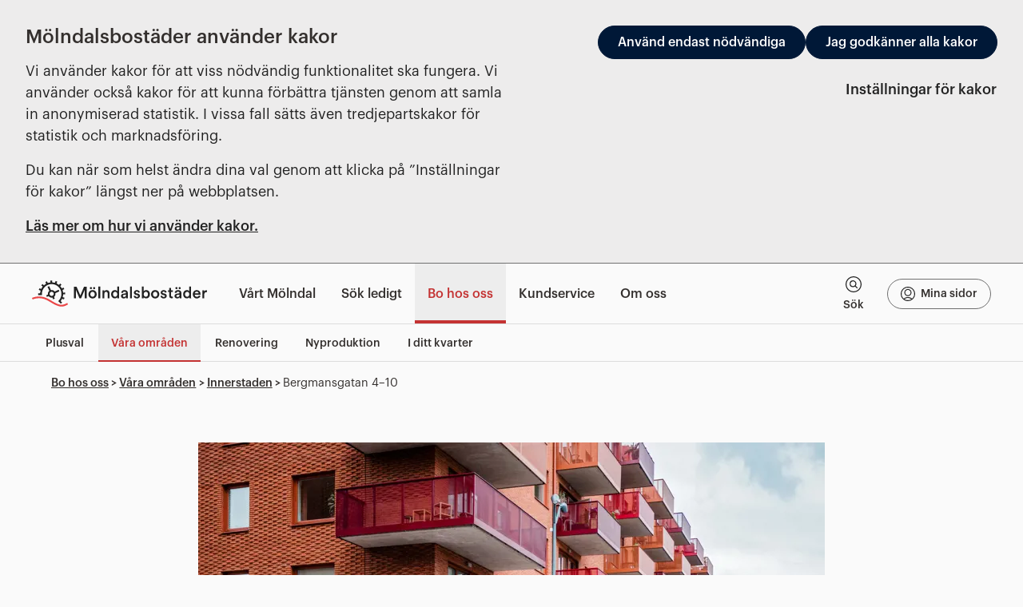

--- FILE ---
content_type: text/html; charset=utf-8
request_url: https://molndalsbostader.se/bo-hos-oss/vara-omraden/innerstaden/bergmansgatan-4-10/
body_size: 10503
content:


<!doctype html>
<html lang="sv-SE">
    <head>
        <meta charset="utf-8">
        <meta http-equiv="X-UA-Compatible" content="IE=edge">
        <meta name="viewport" content="width=device-width, initial-scale=1.0">
        <meta name="theme-color" content="#ffffff">
        <meta name="version" content="1.10.0.29273">
        <script>
            dataLayer = [];
        </script>

        <link rel="icon" type="image/x-icon" href="/favicon.ico">
        <link rel="icon" type="image/svg+xml" href="/dist/img/icon.svg?v=2">
        <link rel="apple-touch-icon" href="/dist/img/apple-touch-icon.png?v=2">
        <link rel="mask-icon" color="#000000" href="/dist/img/icon.svg?v=2">
        <link rel="manifest" href="/dist/manifest.webmanifest">
        <link rel="preload" as="style" href="/dist/css/app.css?v=1.10.0.29273">
        <link rel="preload" as="script" href="/dist/js/chunk-vendors.js?v=1.10.0.29273">
        <link rel="preload" as="script" href="/dist/js/app.js?v=1.10.0.29273">

            <link rel="preconnect" href="https://cdn.matomo.cloud/">
            <link rel="preconnect" href="https://molndalsbostader.matomo.cloud/">
            <script>
                var _paq = window._paq = window._paq || [];
_paq.push(['requireCookieConsent']);                _paq.push(['trackPageView']);
                _paq.push(['enableLinkTracking']);
                (function () {
                    var u = "https://molndalsbostader.matomo.cloud/";
                    _paq.push(['setTrackerUrl', u + 'matomo.php']);
                    _paq.push(['setSiteId', '1']);
                    var d = document, g = d.createElement('script'), s = d.getElementsByTagName('script')[0];
                    g.async = true; g.src = '//cdn.matomo.cloud/molndalsbostader.matomo.cloud/matomo.js'; s.parentNode.insertBefore(g, s);
                })();
            </script>

        <script>
            function googleTranslateElementInit() {
                new google.translate.TranslateElement({ pageLanguage: 'sv', layout: google.translate.TranslateElement.InlineLayout.VERTICAL, autoDisplay: false }, 'google_translate_element');
            }
        </script>
        

<title>Bergmansgatan 4&#x2013;10 | M&#xF6;lndalsbost&#xE4;der</title>




<link rel="canonical" href="https://ec47401a-4d1b-469a-82c8-6f1e13fca86d-1.azurewebsites.net/bo-hos-oss/vara-omraden/innerstaden/bergmansgatan-4-10/">
<meta property="og:site_name" content="M&#xF6;lndalsbost&#xE4;der">
<meta property="og:url" content="https://ec47401a-4d1b-469a-82c8-6f1e13fca86d-1.azurewebsites.net/bo-hos-oss/vara-omraden/innerstaden/bergmansgatan-4-10/">
<meta property="og:title" content="Bergmansgatan 4&#x2013;10">
<meta property="og:type" content="website">



        <link rel="stylesheet" media="all" href="/dist/css/app.css?v=1.10.0.29273">
        <script defer src="/dist/js/chunk-vendors.js?v=1.10.0.29273"></script>

        
    </head>

    <body class="Fastighet">
    <noscript>
        <div class="alert" role="alert">
            <h1>Bergmansgatan 4&#x2013;10</h1>
            <p>Javascript behövs för att se denna sida. Vänligen aktivera det i din webbläsare.</p>
        </div>
    </noscript>
        <div id="app" v-cloak>
            <div is="skip-to-content">
                <template #default>Gå direkt till innehåll</template>
            </div>
            <Toasts></Toasts>

        

    <div is="cookie-bar" id="cookie-bar" role="banner" class="container-fluid" inline-template>
        <section :class="{'accepted': accepted}" aria-labelledby="cookie-bar-header">
            <div>
            <div class="cb-content row align-items-start">
            <div class="col col-12 col-md-6 col-xl-6">
                <h3 id="cookie-bar-header" class="mb-3">M&#xF6;lndalsbost&#xE4;der anv&#xE4;nder kakor</h3>
                <p class="wysiwyg-editor">
                    <p>Vi använder kakor för att viss nödvändig funktionalitet ska fungera. Vi använder också kakor för att kunna förbättra tjänsten genom att samla in anonymiserad statistik. I vissa fall sätts även tredjepartskakor för statistik och marknadsföring.</p>
<p>Du kan när som helst ändra dina val genom att klicka på ”Inställningar för kakor” längst ner på webbplatsen.</p>
                </p>
                    <a href="/om-molndalsbostader/om-webbplatsen/kakor/">L&#xE4;s mer om hur vi anv&#xE4;nder kakor.</a>
            </div>
            <div class="visually-hidden" aria-live="assertive">{{ srFeedback }}</div>
            <div class="col col-12 col-md-6 col-xl-6 pt-4 pt-md-0 text-md-end">
                <div class="d-flex justify-content-md-end flex-wrap flex-xs-column flex-sm-row gap-2 col-gap">
                    <button class="btn btn-primary btn-sm" v-on:click.stop="accept('necessary')">Anv&#xE4;nd endast n&#xF6;dv&#xE4;ndiga</button>
                    <button class="btn btn-primary btn-sm" v-on:click.stop="accept('all')">Jag godk&#xE4;nner alla kakor</button>
                </div>
                <div class="mt-3 mt-md-4 text-md-end">
                    <button class="btn btn-link px-0" data-bs-toggle="modal" data-bs-target="#cookies-settings" aria-expanded="false" aria-haspopup="dialog" aria-controls="cookies-settings">
                        Inst&#xE4;llningar f&#xF6;r kakor
                    </button>
                </div>
            </div>
            </div>
            </div>
        </section>
    </div>

<!-- Cookie Modal -->
<div is="cookies-settings" id="cookies-settings-component" :default-consent="'0'" :default-analytics="'0'" :default-improvement="'0'" :default-market="'0'" inline-template>
    <div id="cookie-wrapper">
        <section class="modal fade" id="cookies-settings" tabindex="-1" role="dialog" aria-labelledby="cookies-settings-header" aria-hidden="true" data-bs-backdrop="static" data-bs-keyboard="true">
            <div class="modal-dialog modal-dialog-centered modal-lg" role="document">
                <div class="modal-content">
                    <button type="button" class="close d-inline-block" data-bs-dismiss="modal" aria-label="St&#xE4;ng">
                        <svgicon name="close"></svgicon>
                    </button>
                    <form action="/umbraco/api/setcookie/cookie" method="POST" id="CookiesSettings" novalidate="novalidate" class="needs-validation" v-on:success="submitted" v-ajax-submit="">
                        <div class="cookie-modal p-2 p-xs-4">
                            <h2 class="" id="cookies-settings-header">Inst&#xE4;llningar f&#xF6;r kakor</h2>
                                <p class="mb-4">
                                    <a href="/om-molndalsbostader/om-webbplatsen/kakor/" class="d-inline-flex align-items-center">
                                        <span>L&#xE4;s mer om hur vi anv&#xE4;nder kakor.</span>
                                    </a>
                                </p>

                            <hr aria-hidden="true">

                            <div class="container-fluid px-0">
                                    <div class="row">
                                        <div class="d-flex flex-row flex-wrap justify-content-between">
                                                <div class="fw-bold mb-2 form-check-label">
                                                    Kakor f&#xF6;r n&#xF6;dv&#xE4;ndig funktionalitet
                                                </div>
                                                <div class="col mb-2 col-auto text-uppercase">
                                                    <input type="hidden" name="Mc" value="1">
                                                    Alltid p&#xE5;
                                                </div>
                                        </div>
                                        <div class="wysiwyg-editor">
                                            <p>Nödvändiga kakor behövs för att webbplatsen ska fungera och de kan inte stängas av.</p>
                                        </div>
                                    </div>
                                    <hr class="mt-2" aria-hidden="true">
                                    <div class="row">
                                        <div class="d-flex flex-row flex-wrap justify-content-between">
                                                <label for="cc_ad2a5eb3-46e6-4788-aba6-3a464bbd65d9" class="fw-bold mb-2 form-check-label">
                                                    Kakor f&#xF6;r statistik
                                                </label>
                                                <div class="mb-2 form-check">
                                                    <input type="checkbox" v-on:keydown.enter="onEnter" value="1" id="cc_ad2a5eb3-46e6-4788-aba6-3a464bbd65d9" false-value="0" true-value="1" v-model="currentState.analytics" name="Analytics" class="form-check-input">
                                                </div>
                                        </div>
                                        <div class="wysiwyg-editor">
                                            <p>Dessa gör att vi kan känna igen och räkna antalet besökare och se hur besökare rör sig på vår webbplats när de använder den.</p>
                                        </div>
                                    </div>
                                    <hr class="mt-2" aria-hidden="true">
                                    <div class="row">
                                        <div class="d-flex flex-row flex-wrap justify-content-between">
                                                <label for="cc_28e40fac-2149-4f0e-a9e7-f173878b9265" class="fw-bold mb-2 form-check-label">
                                                    Tredjepartskakor
                                                </label>
                                                <div class="mb-2 form-check">
                                                    <input type="checkbox" v-on:keydown.enter="onEnter" value="1" id="cc_28e40fac-2149-4f0e-a9e7-f173878b9265" false-value="0" true-value="1" v-model="currentState.market" name="Market" class="form-check-input">
                                                </div>
                                        </div>
                                        <div class="wysiwyg-editor">
                                            <p>Dessa kakor sätts av våra partners för att minnas dina inställningar när du spelar upp filmer. En del av dessa kakor används även för marknadsföring och statistik av tredje part.</p>
                                        </div>
                                    </div>
                                    <hr class="mt-2" aria-hidden="true">
                                <button id="revoke-cookies-button" type="button" :disabled="recall" class="btn btn-secondary btn-sm" :class="{'d-none': currentState.mc != 1 }" v-on:click="revokeConsent">
                                    <span v-if="recall">
                                        <span class="spinner-border spinner-border-sm ms-4 me-4" role="status" aria-hidden="true"></span>
                                    </span>
                                    <span v-else>
                                        &#xC5;terkalla samtycke och rensa v&#xE5;ra kakor
                                    </span>
                                </button>
                            </div>
                        </div>
                        <div class="visually-hidden" aria-atomic="true" aria-live="assertive">{{ srFeedback }}</div>
                        <div class="modal-footer">
                            <button type="button" class="btn btn-secondary btn-sm" data-bs-dismiss="modal">Avbryt</button>
                            <button type="submit" class="cookie-submit btn btn-primary btn-sm" data-bs-dismiss="modal" id="save-cookie-settings-submit">Godk&#xE4;nn</button>
                        </div>
                    </form>
                </div>
            </div>
        </section>

        <!-- Cookie Modal - Function -->
        <section class="modal fade" id="cookies-function" tabindex="-1" role="dialog" aria-labelledby="cookies-function-header" aria-hidden="true">
            <div class="modal-dialog modal-dialog-centered modal-lg" role="document">
                <div class="modal-content">
                    <button type="button" class="close d-inline-block" data-bs-dismiss="modal" aria-label="St&#xE4;ng">
                        <svgicon name="close"></svgicon>
                    </button>

                    <form action="/umbraco/api/setcookie/cookie" method="POST" id="CookiesFunction" novalidate="novalidate" class="needs-validation" v-on:success="inlineSubmitted" v-ajax-submit="">
                        <div class="cookie-modal p-4">
                            <h2 class="" id="cookies-function-header">Detta innehåll kräver ditt samtycke</h2>
                            <hr aria-hidden="true">
                            <div class="mb-4">
                                <p>Detta innehåll kan endast visas om du ger ditt samtycke till följande typ av kakor:</p>
                                <ul>
                                        <li v-if="currentState.mc < 1 && needConsent.includes('mc')">
                                            Kakor f&#xF6;r n&#xF6;dv&#xE4;ndig funktionalitet
                                            <input name="Mc" type="hidden" value="1">
                                        </li>
                                        <li v-else class="d-none">
                                            <input type="hidden" name="Mc" :value="currentState.mc">
                                        </li>
                                        <li v-if="currentState.analytics < 1 && needConsent.includes('analytics')">
                                            Kakor f&#xF6;r statistik
                                            <input name="Analytics" type="hidden" value="1">
                                        </li>
                                        <li v-else class="d-none">
                                            <input type="hidden" name="Analytics" :value="currentState.analytics">
                                        </li>
                                        <li v-if="currentState.market < 1 && needConsent.includes('market')">
                                            Tredjepartskakor
                                            <input name="Market" type="hidden" value="1">
                                        </li>
                                        <li v-else class="d-none">
                                            <input type="hidden" name="Market" :value="currentState.market">
                                        </li>
                                </ul>
                            </div>
                                <p class="mb-4">
                                    <a href="/om-molndalsbostader/om-webbplatsen/kakor/" class="d-inline-flex align-items-center">
                                        <span>L&#xE4;s mer om hur vi anv&#xE4;nder kakor.</span>
                                    </a>
                                </p>
                        </div>
                        <div class="visually-hidden" aria-atomic="true" aria-live="assertive">{{ srFeedback }}</div>

                        <div class="modal-footer">
                            <button type="button" class="btn btn-secondary btn-sm" data-bs-dismiss="modal">Avbryt</button>
                            <button type="submit" class="cookie-submit btn btn-primary btn-sm" data-bs-dismiss="modal" id="save-cookie-function-submit">Godk&#xE4;nn</button>
                        </div>
                    </form>
                </div>
            </div>
        </section>
    </div>
</div>

            <div is="global-search" :cookie-consent='{"market":"0","improvement":"0","analytics":"0","mc":"0"}' :consent-needed="['mc', 'market']" inline-template>
<header class="header">
    <div class="top-menu" :class="{'is-open': isAnimating}">
            <div class="main-nav" :class="{'is-open': isAnimating}">
                <nav class="container-xl navbar navbar-expand-lg top-menu-control flex-nowrap main" aria-label="Huvudmeny">

                    <a href="/" class="navbar-brand" aria-label="Till startsidan">
                        <svgicon name="logo" class="d-none d-xs-block" title="Mölndalsbostäder Logo"></svgicon>
                        <svgicon name="logo-mobile" class="d-block d-xs-none" title="Mölndalsbostäder Logo"></svgicon>
                    </a>

                    <div id="navbarNav" class="collapse navbar-collapse justify-content-start">
                        <ul class="navbar-nav">
                                <li class="nav-item">
                                    <a href="/vart-molndal/"  class="nav-link top-link  px-2 px-lg-3 text-decoration-none">
                                        <span>V&#xE5;rt M&#xF6;lndal</span>
                                    </a>

                                </li>
                                <li class="nav-item">
                                    <a href="/sok-ledigt/"  class="nav-link top-link  px-2 px-lg-3 text-decoration-none">
                                        <span>S&#xF6;k ledigt</span>
                                    </a>

                                </li>
                                <li class="nav-item">
                                    <a href="/bo-hos-oss/"  class="nav-link top-link active px-2 px-lg-3 text-decoration-none">
                                        <span>Bo hos oss</span>
                                    </a>

                                        <nav class="d-none d-lg-block sub sub-menu-control position-absolute w-100" :class="{'hide-sub-nav': isSearchOpen}" aria-label="Undermeny">
                                            <div class="container-xl d-flex justify-content-start">
                                                <ul class="navbar-nav sub-menu">
                                                        <li class="nav-item">
                                                            <a href="/bo-hos-oss/plusval/"  class="nav-link  px-2 px-lg-3 text-decoration-none">
                                                                <span>Plusval</span>
                                                            </a>
                                                        </li>
                                                        <li class="nav-item">
                                                            <a href="/bo-hos-oss/vara-omraden/"  class="nav-link active px-2 px-lg-3 text-decoration-none">
                                                                <span>V&#xE5;ra omr&#xE5;den</span>
                                                            </a>
                                                        </li>
                                                        <li class="nav-item">
                                                            <a href="/bo-hos-oss/renovering/"  class="nav-link  px-2 px-lg-3 text-decoration-none">
                                                                <span>Renovering</span>
                                                            </a>
                                                        </li>
                                                        <li class="nav-item">
                                                            <a href="/bo-hos-oss/nyproduktion/"  class="nav-link  px-2 px-lg-3 text-decoration-none">
                                                                <span>Nyproduktion</span>
                                                            </a>
                                                        </li>
                                                        <li class="nav-item">
                                                            <a href="/bo-hos-oss/i-ditt-kvarter/"  class="nav-link  px-2 px-lg-3 text-decoration-none">
                                                                <span>I ditt kvarter</span>
                                                            </a>
                                                        </li>
                                                </ul>
                                            </div>
                                        </nav>
                                </li>
                                <li class="nav-item">
                                    <a href="/kundservice/"  class="nav-link top-link  px-2 px-lg-3 text-decoration-none">
                                        <span>Kundservice</span>
                                    </a>

                                </li>
                                <li class="nav-item">
                                    <a href="/om-molndalsbostader/"  class="nav-link top-link  px-2 px-lg-3 text-decoration-none">
                                        <span>Om oss</span>
                                    </a>

                                </li>
                        </ul>
                    </div>

                    <div class="d-flex justify-content-end align-items-center align-self-stretch">
                        <div class="d-none d-xl-flex nav-link text-with-icon h-100" role="tablist" :class="{'is-open': isSearchOpen}">
                            <button class="btn btn-link d-flex-block align-items-center text-decoration-none icon-wrapper" v-on:click.prevent="toggleSearch()" role="tab" :aria-selected="isSearchOpen ? 'true' : 'false'" aria-controls="globalSearch" type="button">
                                <svgicon :name="isSearchOpen ? 'close' : 'search'" class="small"></svgicon>
                                <span>Sök</span>
                            </button>
                        </div>
                        <a href="https://minasidor.molndalsbostader.se/mina-sidor/" class="hide-on-mobile btn btn-secondary btn-sm d-inline ms-0 ms-sm-3 mx-3 px-3 me-lg-3 me-xl-0 text-nowrap my-auto login">
                            <svgicon name="logga-in" class="d-inline small me-1"></svgicon>
                            Mina sidor
                        </a>
                        <button id="mobile-menu-trigger" class="navbar-toggler collapsed d-lg-inline d-xl-none" :class="{'is-open': isSearchOpen}" v-on:click.prevent="toggleSearch()" type="button" data-bs-toggle="collapse" data-bs-target="#mobile-menu" aria-controls="mobile-menu" aria-expanded="false" aria-label="Visa meny">
                            <span id="hamburger">
                                <span></span>
                                <span></span>
                                <span></span> 
                            </span>
                            Meny
                        </button>
                    </div>
                </nav>
            </div>
            <transition name="vue-dropdown" v-on:before-enter="onBeforeEnter" v-on:after-leave="onAfterLeave">
                <div id="globalSearch" role="tabpanel" class="row global-search" v-show="isSearchOpen">
                    <div class="container py-4 px-1">
                        <div class="col-8 col-xl-6 search">
                                <comp-validate :recaptcha="false" site-key="" inline-template ref="searchInput">
                                    <form method="GET" class="needs-validation" action="/sok/" role="search" novalidate="novalidate">
                                        <label id="search-label" class="visually-hidden" for="search-page-global">Sök</label>
                                        <svgicon name="search"></svgicon>
                                        <input id="search-page-global"
                                           data-val-required="Fältet är tomt, vänligen skriv ett sökord."
                                           class="w-100 form-control"
                                           ref="input"
                                           required aria-labelledby="search-label"
                                           autocomplete="off"
                                           name="q"
                                           type="search"
                                           value=""
                                           placeholder="Skriv ett eller flera sökord">
                                        <button id="search-page-global-submit" class="btn btn-primary btn-sm search-submit" :class="{'btn-secondary': !isValid}" type="submit">Sök</button>
                                        <span aria-live="polite" role="alert" aria-atomic="true" class="invalid-feedback">
                                            <span data-valmsg-for="q" data-valmsg-replace="true"></span>
                                        </span>
                                    </form>
                                </comp-validate>
                        </div>
                    </div>
                </div>
            </transition>

                <div class="subDistance d-none d-lg-block border-bottom border-top" :class="{'hide-sub-nav': isSearchOpen}"></div>

        </div>    
    <div class="menu-divider">
            <nav id="mobile-menu" class="mobile-menu collapse navbar-collapse justify-content-between flex-column text-dark" aria-label="Mobilmeny">
                <div class="w-100">
                    <div class="mobile-search p-3">
                        <div class="search">
                                <comp-validate :recaptcha="false" site-key="" inline-template>
                                    <form method="GET" class="needs-validation" action="/sok/" role="search" novalidate="novalidate">
                                        <label id="search-label-mobile" class="visually-hidden" for="search-global-mobile">Sök</label>
                                        <svgicon name="search"></svgicon>
                                        <input id="search-global-mobile" data-val-required="Fältet är tomt, vänligen skriv ett sökord." required class="w-100 form-control" ref="input" aria-labelledby="search-label-mobile" autocomplete="off" name="q" type="search" value="" placeholder="Skriv ett eller flera sökord">
                                        <button class="btn btn-primary btn-sm search-submit" :class="{'btn-secondary': !isValid}" type="submit">Sök</button>
                                        <span aria-live="polite" aria-atomic="true" class="invalid-feedback">
                                            <span data-valmsg-for="q" data-valmsg-replace="true"></span>
                                        </span>
                                    </form>
                                </comp-validate>
                        </div>
                    </div>

                    <ul class="navbar-nav collapse-module">
                            <li class="nav-item">
                                <div class="nav-row ">
                                    <a class="nav-link" href="/vart-molndal/">V&#xE5;rt M&#xF6;lndal</a>

                                </div>

                                <div id="mobile-menu-1103" class="collapse collapse-module-content ">
                                </div>
                            </li>
                            <li class="nav-item">
                                <div class="nav-row ">
                                    <a class="nav-link" href="/sok-ledigt/">S&#xF6;k ledigt</a>

                                        <button class="btn tap-area collapsed" data-bs-toggle="collapse" data-bs-target="#mobile-menu-1101" aria-expanded="false" aria-controls="mobile-menu-1101" aria-label="Undermeny för S&#xF6;k ledigt">
                                            <svgicon name="chevron-down" class="small"></svgicon>
                                        </button>
                                </div>

                                <div id="mobile-menu-1101" class="collapse collapse-module-content ">
                                        <ul class="navbar-nav">
                                                <li class="nav-item ">
                                                    <a href="/sok-ledigt/lediga-bostader/"  class="nav-link mx-5 px-2 text-decoration-none">Lediga bost&#xE4;der</a>
                                                </li>
                                                <li class="nav-item ">
                                                    <a href="/sok-ledigt/lediga-lokaler/"  class="nav-link mx-5 px-2 text-decoration-none">Lediga lokaler</a>
                                                </li>
                                        </ul>
                                </div>
                            </li>
                            <li class="nav-item">
                                <div class="nav-row active">
                                    <a class="nav-link" href="/bo-hos-oss/">Bo hos oss</a>

                                        <button class="btn tap-area " data-bs-toggle="collapse" data-bs-target="#mobile-menu-1283" aria-expanded="true" aria-controls="mobile-menu-1283" aria-label="Undermeny för Bo hos oss">
                                            <svgicon name="chevron-down" class="small"></svgicon>
                                        </button>
                                </div>

                                <div id="mobile-menu-1283" class="collapse collapse-module-content show">
                                        <ul class="navbar-nav">
                                                <li class="nav-item ">
                                                    <a href="/bo-hos-oss/plusval/"  class="nav-link mx-5 px-2 text-decoration-none">Plusval</a>
                                                </li>
                                                <li class="nav-item active">
                                                    <a href="/bo-hos-oss/vara-omraden/"  class="nav-link mx-5 px-2 text-decoration-none">V&#xE5;ra omr&#xE5;den</a>
                                                </li>
                                                <li class="nav-item ">
                                                    <a href="/bo-hos-oss/renovering/"  class="nav-link mx-5 px-2 text-decoration-none">Renovering</a>
                                                </li>
                                                <li class="nav-item ">
                                                    <a href="/bo-hos-oss/nyproduktion/"  class="nav-link mx-5 px-2 text-decoration-none">Nyproduktion</a>
                                                </li>
                                                <li class="nav-item ">
                                                    <a href="/bo-hos-oss/i-ditt-kvarter/"  class="nav-link mx-5 px-2 text-decoration-none">I ditt kvarter</a>
                                                </li>
                                        </ul>
                                </div>
                            </li>
                            <li class="nav-item">
                                <div class="nav-row ">
                                    <a class="nav-link" href="/kundservice/">Kundservice</a>

                                </div>

                                <div id="mobile-menu-1128" class="collapse collapse-module-content ">
                                </div>
                            </li>
                            <li class="nav-item">
                                <div class="nav-row ">
                                    <a class="nav-link" href="/om-molndalsbostader/">Om oss</a>

                                        <button class="btn tap-area collapsed" data-bs-toggle="collapse" data-bs-target="#mobile-menu-1393" aria-expanded="false" aria-controls="mobile-menu-1393" aria-label="Undermeny för Om oss">
                                            <svgicon name="chevron-down" class="small"></svgicon>
                                        </button>
                                </div>

                                <div id="mobile-menu-1393" class="collapse collapse-module-content ">
                                        <ul class="navbar-nav">
                                                <li class="nav-item ">
                                                    <a href="/om-molndalsbostader/jobb-och-karriar/"  class="nav-link mx-5 px-2 text-decoration-none">Jobb och karri&#xE4;r</a>
                                                </li>
                                                <li class="nav-item ">
                                                    <a href="/om-molndalsbostader/inkop-och-upphandling/"  class="nav-link mx-5 px-2 text-decoration-none">Ink&#xF6;p och upphandling</a>
                                                </li>
                                                <li class="nav-item ">
                                                    <a href="/om-molndalsbostader/artiklar/"  class="nav-link mx-5 px-2 text-decoration-none">Artiklar</a>
                                                </li>
                                                <li class="nav-item ">
                                                    <a href="/om-molndalsbostader/arsredovisningar/"  class="nav-link mx-5 px-2 text-decoration-none">&#xC5;rsredovisningar</a>
                                                </li>
                                                <li class="nav-item ">
                                                    <a href="/kundservice/"  class="nav-link mx-5 px-2 text-decoration-none">Kontakta oss</a>
                                                </li>
                                        </ul>
                                </div>
                            </li>
                    </ul>

                </div>

            </nav>

                <nav id="mobile-sub-menu" class="d-xl-none mobile-sub-menu navbar-collapse justify-content-between flex-column text-dark" aria-label="Undermeny">
                    <div class="w-100">
                        <ul class="navbar-nav collapse-module">
                                    <li class="nav-item">
                                        <div class="nav-row">
                                            <div class="mobile-breadcrumb">
                                                        <a href="/bo-hos-oss/vara-omraden/innerstaden/" class="nav-link parent-link text-decoration-none">
                                                            <svgicon name="pil" class="small me-1"></svgicon>
                                                            <div class="parent-link-text">Innerstaden</div>
                                                        </a>

                                                <a href="/bo-hos-oss/vara-omraden/innerstaden/bergmansgatan-4-10/" class="nav-link current-link text-decoration-none py-0">
                                                    Bergmansgatan 4&#x2013;10
                                                </a>
                                            </div>

                                        </div>

                                        <div id="mobile-submenu-1283" class="mobile-sub-content collapse collapse-module-content">
                                            <ul class="navbar-nav pt-2 pb-4">
                                                    <li class="nav-item ">
                                                        <a href="/bo-hos-oss/plusval/"  class="nav-link mx-5 px-2 text-decoration-none">Plusval</a>
                                                    </li>
                                                    <li class="nav-item active">
                                                        <a href="/bo-hos-oss/vara-omraden/"  class="nav-link mx-5 px-2 text-decoration-none">V&#xE5;ra omr&#xE5;den</a>
                                                    </li>
                                                    <li class="nav-item ">
                                                        <a href="/bo-hos-oss/renovering/"  class="nav-link mx-5 px-2 text-decoration-none">Renovering</a>
                                                    </li>
                                                    <li class="nav-item ">
                                                        <a href="/bo-hos-oss/nyproduktion/"  class="nav-link mx-5 px-2 text-decoration-none">Nyproduktion</a>
                                                    </li>
                                                    <li class="nav-item ">
                                                        <a href="/bo-hos-oss/i-ditt-kvarter/"  class="nav-link mx-5 px-2 text-decoration-none">I ditt kvarter</a>
                                                    </li>
                                            </ul>
                                        </div>
                                    </li>
                        </ul>
                    </div>
                </nav>
        </div>
        <div v-if="isMobileSearchOpen" class="overlay-mobile-menu"></div>
</header>
</div>



<div is="breadcrumbs-component" id="breadcrumbs-component" inline-template>
    <div class="container-xl mt-3 pb-5" :class="bcClass">
        <div class="row">
            <div class="col-12 px-4">
                <nav aria-label="Brödsmulor" class="d-none d-sm-block">
                    <ol class="breadcrumb">
                                <li class="breadcrumb-item">
                                    <a href="/bo-hos-oss/">Bo hos oss</a>
                                    <span class="pl-2" aria-hidden="true"></span>
                                </li>
                                <li class="breadcrumb-item">
                                    <a href="/bo-hos-oss/vara-omraden/">V&#xE5;ra omr&#xE5;den</a>
                                    <span class="pl-2" aria-hidden="true"></span>
                                </li>
                                <li class="breadcrumb-item">
                                    <a href="/bo-hos-oss/vara-omraden/innerstaden/">Innerstaden</a>
                                    <span class="pl-2" aria-hidden="true"></span>
                                </li>
                        <li class="breadcrumb-item active" aria-current="page">Bergmansgatan 4&#x2013;10</li>
                    </ol>
                </nav>
                    <nav aria-label="Brödsmulor" class="d-block d-sm-none">
                        <ol class="breadcrumb">
                            <li class="breadcrumb-item back">
                                <svgicon name="pil" class="small me-1"></svgicon>
                                <a href="/bo-hos-oss/vara-omraden/innerstaden/" class="text-decoration-none">Innerstaden</a>
                            </li>
                        </ol>
                    </nav>
            </div>
        </div>
    </div>
</div>


            <main id="mainContent" class="body-container">
                
                
<div class="page-content">
        <div class="container module module-content module-image-video my-5">
            <div class="row justify-content-center">
                <div class="col-12 col-lg-8">
                    
<picture>
        <source srcset="/media/nvqdoczc/9m6a8759.jpg?rxy=0.6497846579933998,0.3411423176195875&width=784&height=441&rnd=133247348466070000&amp;format=webp" type="image/webp">
    <source srcset="/media/nvqdoczc/9m6a8759.jpg?rxy=0.6497846579933998,0.3411423176195875&width=784&height=441&rnd=133247348466070000" type="image/jpg">
    <img class="img-fluid w-100" src="/media/nvqdoczc/9m6a8759.jpg?rxy=0.6497846579933998,0.3411423176195875&width=784&height=441&rnd=133247348466070000" loading="lazy" alt="" width="784" height="441">
</picture>

                </div>
            </div>
        </div>

    <section class="container my-5">
            <div class="row justify-content-center">
                <div class="col-12 col-lg-8">
                    <h1>Bergmansgatan 4&#x2013;10</h1>
                </div>
            </div>

            <div class="row my-5 justify-content-center">
                <div class="col-12 col-lg-8">
                    <p class="lead">M&#xF6;lndals innerstad har under de senaste &#xE5;ren genomg&#xE5;tt en modernisering och omvandling med syfte att skapa en attraktiv och trygg storstadsmilj&#xF6;. P&#xE5; Bergmansgatan bor du centralt mitt i innerstaden i moderna l&#xE4;genheter, granne med M&#xF6;lndals torg. Fastigheten stod klar 2020 och alla l&#xE4;genheter har balkong. P&#xE5; bottenplan finns verksamheter s&#xE5; som butiker och restauranger. H&#xE4;r promenerar du rakt ut i stadens puls med alla bekv&#xE4;mligheter runt h&#xF6;rnet. I omr&#xE5;det finns parker och en stor ny lekplats.</p>
                </div>
            </div>
    </section>

    <section class="container module module-info my-5">
        <div class="row justify-content-md-center">
            <div class="col-12 col-lg-8">
                <div class="p-2 p-xs-5 info-box theme-Ljusblå col-12 col-md-8 col-lg-6">
                    <h2>Fakta</h2>
                    <div class="data-list">
                            <div class="d-flex justify-content-between">
                                <div class="me-1">Byggår:</div>
                                <div class="flex-grow-1 line"></div>
                                <div class="ms-1">2019</div>
                            </div>
                            <div class="d-flex justify-content-between">
                                <div class="me-1">Antal lgh:</div>
                                <div class="flex-grow-1 line"></div>
                                <div class="ms-1">106</div>
                            </div>
                        <div class="d-flex justify-content-between">
                            <div class="me-1">Hiss:</div>
                            <div class="flex-grow-1 line"></div>
                            <div class="ms-1">Ja</div>
                        </div>
                            <div class="d-flex justify-content-between">
                                <div class="me-1">R o k:</div>
                                <div class="flex-grow-1 line"></div>
                                <div class="ms-1">1-4</div>
                            </div>
                            <div class="d-flex justify-content-between">
                                <div class="me-1">Yta:</div>
                                <div class="flex-grow-1 line"></div>
                                <div class="ms-1">39-119 kvm</div>
                            </div>
                    </div>
                </div>
            </div>
        </div>
    </section>
</div>

            </main>

            


<footer class="footer">
    <div class="container pb-5 pb-md-0">
        <div class="row">
            <div class="col-12 col-md-6 col-lg-5 pb-5 left-container">
                <div class="logo pb-5">
                    <a href="/" class="d-inline-block" aria-label="Mölndalsbostäder">
                        <svgicon name="logo-bw"></svgicon>
                    </a>
                </div>

                <div class="contact-icon">
<div class="d-block py-2"><svgicon name="phone"></svgicon> <a href="tel:0317208400" class="ms-3">031 - 720 84 00</a></div>
<div class="d-block py-2"><svgicon name="email"></svgicon> <a href="mailto:kundcenter@molndalsbostader.se" class="ms-3">kundcenter@molndalsbostader.se</a></div>
<div class="d-block py-2"><svgicon name="pin"></svgicon> <span class="ms-3">Häradsgatan 1, 431 60 Mölndal</span></div>
<div class="d-block pt-2"><a href="https://www.molndalsbostader.se/kundservice/fel-och-serviceanmalan/#sec_fb927788-6b70-479d-ba3f-19bedf02b588" class="btn btn-outline btn-sm my-2 mt-4" data-anchor="#sec_fb927788-6b70-479d-ba3f-19bedf02b588">Akuta ärenden</a></div>
</div>
            
                    <div class="mt-5 social-icon">
                        <div class="d-flex gap-3 pt-2">
                                <a aria-label="Facebook" href="https://www.facebook.com/molndalsbostader/"
                                   class="btn btn-xs btn-outline p-2" target="_blank" rel="noopener noreferrer">
                                    <svgicon name="facebook" class=""></svgicon>
                                </a>
                                <a aria-label="LinkedIn" href="https://www.linkedin.com/company/18212182/"
                                   class="btn btn-xs btn-outline p-2" target="_blank" rel="noopener noreferrer">
                                    <svgicon name="linkedin" class=""></svgicon>
                                </a>
                        </div>
                    </div>
            </div>

            <nav class="col-12 col-md-12 col-lg-7" aria-label="Meny sidfot">
                <div class="row">
                    <div class="col d-flex flex-wrap flex-lg-row flex-column footer-list-wrapper gap-6">
                        <div class="footer-list">
                                <h2 class="h4 mb-3 m-2">
                                    <a class="h4" href="/kundservice/">Kundservice</a>
                                </h2>

                            <ul class="nav flex-column pt-2 d-block text-truncate">
                                    <li class="mb-3">
                                            <a href="/kundservice/sok-ledigt/" class="d-block text-truncate m-2">S&#xF6;k ledigt</a>
                                    </li>
                                    <li class="mb-3">
                                            <a href="/kundservice/flytta-in-hos-oss/" class="d-block text-truncate m-2">Flytta in hos oss</a>
                                    </li>
                                    <li class="mb-3">
                                            <a href="/kundservice/hyresgast-hos-oss/" class="d-block text-truncate m-2">Hyresg&#xE4;st hos oss</a>
                                    </li>
                                    <li class="mb-3">
                                            <a href="/kundservice/plusval/" class="d-block text-truncate m-2">Plusval</a>
                                    </li>
                                    <li class="mb-3">
                                            <a href="/kundservice/fel-och-serviceanmalan/" class="d-block text-truncate m-2">Fel- och serviceanm&#xE4;lan</a>
                                    </li>
                                    <li class="mb-3">
                                            <a href="/kundservice/dags-att-flytta-ut/" class="d-block text-truncate m-2">Dags att flytta ut?</a>
                                    </li>
                                    <li class="">
                                            <a href="/kundservice/blanketter/" class="d-block text-truncate m-2">Blanketter</a>
                                    </li>
                            </ul>
                            
                            
                        </div>
                        <div class="footer-list">
                                <h2 class="h4 mb-3 m-2">
                                    <a class="h4" href="/om-molndalsbostader/om-webbplatsen/">Om webbplatsen</a>
                                </h2>

                            <ul class="nav flex-column pt-2 d-block text-truncate">
                                    <li class="mb-3">
                                            <a href="/om-molndalsbostader/om-webbplatsen/kakor/" class="d-block text-truncate m-2">Kakor</a>
                                    </li>
                                    <li class="mb-3">
                                            <a href="/om-molndalsbostader/om-webbplatsen/tillganglighetsredogorelse/" class="d-block text-truncate m-2">Tillg&#xE4;nglighetsredog&#xF6;relse</a>
                                    </li>
                                    <li class="mb-3">
                                            <a href="/om-molndalsbostader/om-webbplatsen/dataskydd-och-gdpr/" class="d-block text-truncate m-2">Dataskydd och GDPR</a>
                                    </li>
                                    <li class="">
                                            <a href="/om-molndalsbostader/om-webbplatsen/webbplatskarta/" class="d-block text-truncate m-2">Webbplatskarta</a>
                                    </li>
                            </ul>
                                      <button class="btn btn-inline btn-light btn-xs m-2 mt-4" data-bs-toggle="modal" data-bs-target="#cookies-settings" aria-expanded="false" aria-haspopup="dialog" aria-controls="cookies-settings">
                                    Inst&#xE4;llningar f&#xF6;r kakor</button>
                            
                            
                        </div>
                    </div>
                </div>
            </nav>
        </div>
    </div>

    <div class="container-fluid g-0 pb-4">
        <div class="pb-3 pt-4">
            <p class="text-center text-secondary m-0">Copyright Mölndalsbostäder 2026</p>
        </div>
    </div>
</footer>

        </div>
        <script defer src="/dist/js/app.js?v=1.10.0.29273"></script>
    
        
    </body>
</html>


--- FILE ---
content_type: text/css
request_url: https://molndalsbostader.se/dist/css/app.css?v=1.10.0.29273
body_size: 61211
content:
:root,[data-bs-theme=light]{--bs-blue:#0d6efd;--bs-indigo:#6610f2;--bs-purple:#6f42c1;--bs-pink:#d63384;--bs-red:#dc3545;--bs-orange:#fd7e14;--bs-yellow:#ffc107;--bs-green:#198754;--bs-teal:#20c997;--bs-cyan:#0dcaf0;--bs-black:#000;--bs-white:#fff;--bs-gray:#707070;--bs-gray-dark:#222;--bs-gray-100:#fafafa;--bs-gray-200:#edecec;--bs-gray-300:#ededed;--bs-gray-400:#ddd;--bs-gray-500:#676767;--bs-gray-600:#707070;--bs-gray-700:#332f2d;--bs-gray-800:#222;--bs-gray-900:#212529;--bs-primary:#001837;--bs-secondary:#b8b4b3;--bs-success:#ffdcd9;--bs-info:#007ba1;--bs-warning:#fef3cf;--bs-danger:#d85e04;--bs-light:#fafafa;--bs-dark:#332f2d;--bs-lgreen:#d5ecc3;--bs-lred:#ffdcd9;--bs-lgrey:#edecec;--bs-darkgrey:#222;--bs-primary-rgb:0,24,55;--bs-secondary-rgb:184,180,179;--bs-success-rgb:255,220,217;--bs-info-rgb:0,123,161;--bs-warning-rgb:254,243,207;--bs-danger-rgb:216,94,4;--bs-light-rgb:250,250,250;--bs-dark-rgb:51,47,45;--bs-lgreen-rgb:213,236,195;--bs-lred-rgb:255,220,217;--bs-lgrey-rgb:237,236,236;--bs-darkgrey-rgb:34,34,34;--bs-primary-text-emphasis:#000a16;--bs-secondary-text-emphasis:#4a4848;--bs-success-text-emphasis:#665857;--bs-info-text-emphasis:#003140;--bs-warning-text-emphasis:#666153;--bs-danger-text-emphasis:#562602;--bs-light-text-emphasis:#332f2d;--bs-dark-text-emphasis:#332f2d;--bs-primary-bg-subtle:#ccd1d7;--bs-secondary-bg-subtle:#f1f0f0;--bs-success-bg-subtle:#fff8f7;--bs-info-bg-subtle:#cce5ec;--bs-warning-bg-subtle:#fffdf5;--bs-danger-bg-subtle:#f7dfcd;--bs-light-bg-subtle:#fdfdfd;--bs-dark-bg-subtle:#ddd;--bs-primary-border-subtle:#99a3af;--bs-secondary-border-subtle:#e3e1e1;--bs-success-border-subtle:#fff1f0;--bs-info-border-subtle:#99cad9;--bs-warning-border-subtle:#fffaec;--bs-danger-border-subtle:#efbf9b;--bs-light-border-subtle:#edecec;--bs-dark-border-subtle:#676767;--bs-white-rgb:255,255,255;--bs-black-rgb:0,0,0;--bs-font-sans-serif:system-ui,-apple-system,"Segoe UI",Roboto,"Helvetica Neue","Noto Sans","Liberation Sans",Arial,sans-serif,"Apple Color Emoji","Segoe UI Emoji","Segoe UI Symbol","Noto Color Emoji";--bs-font-monospace:SFMono-Regular,Menlo,Monaco,Consolas,"Liberation Mono","Courier New",monospace;--bs-gradient:linear-gradient(180deg,hsla(0,0%,100%,0.15),hsla(0,0%,100%,0));--bs-root-font-size:1rem;--bs-body-font-family:"Graphik",sans-serif;--bs-body-font-size:1.125rem;--bs-body-font-weight:400;--bs-body-line-height:1.5;--bs-body-color:#222;--bs-body-color-rgb:34,34,34;--bs-body-bg:#fafafa;--bs-body-bg-rgb:250,250,250;--bs-emphasis-color:#000;--bs-emphasis-color-rgb:0,0,0;--bs-secondary-color:rgba(34,34,34,0.75);--bs-secondary-color-rgb:34,34,34;--bs-secondary-bg:#edecec;--bs-secondary-bg-rgb:237,236,236;--bs-tertiary-color:rgba(34,34,34,0.5);--bs-tertiary-color-rgb:34,34,34;--bs-tertiary-bg:#fafafa;--bs-tertiary-bg-rgb:250,250,250;--bs-heading-color:#332f2d;--bs-link-color:#222;--bs-link-color-rgb:34,34,34;--bs-link-decoration:underline;--bs-link-hover-color:#c43333;--bs-link-hover-color-rgb:196,51,51;--bs-link-hover-decoration:underline;--bs-code-color:#d63384;--bs-highlight-color:#222;--bs-highlight-bg:#fff3cd;--bs-border-width:0.0625rem;--bs-border-style:solid;--bs-border-color:#ddd;--bs-border-color-translucent:rgba(0,0,0,0.175);--bs-border-radius:0.5rem;--bs-border-radius-sm:0.25rem;--bs-border-radius-lg:1rem;--bs-border-radius-xl:1rem;--bs-border-radius-xxl:2rem;--bs-border-radius-2xl:var(--bs-border-radius-xxl);--bs-border-radius-pill:50rem;--bs-box-shadow:0.0625rem 0.0625rem 0.3125rem rgba(0,0,0,0.16);--bs-box-shadow-sm:0 0.125rem 0.25rem rgba(0,0,0,0.2);--bs-box-shadow-lg:0 0.5rem 1.5rem rgba(0,0,0,0.175);--bs-box-shadow-inset:inset 0 1px 2px rgba(0,0,0,0.075);--bs-focus-ring-width:0.25rem;--bs-focus-ring-opacity:0.25;--bs-focus-ring-color:rgba(0,24,55,0.25);--bs-form-valid-color:#ffdcd9;--bs-form-valid-border-color:#ffdcd9;--bs-form-invalid-color:#d85e04;--bs-form-invalid-border-color:#d85e04}[data-bs-theme=dark]{color-scheme:dark;--bs-body-color:#ededed;--bs-body-color-rgb:237,237,237;--bs-body-bg:#212529;--bs-body-bg-rgb:33,37,41;--bs-emphasis-color:#fff;--bs-emphasis-color-rgb:255,255,255;--bs-secondary-color:hsla(0,0%,92.9%,0.75);--bs-secondary-color-rgb:237,237,237;--bs-secondary-bg:#222;--bs-secondary-bg-rgb:34,34,34;--bs-tertiary-color:hsla(0,0%,92.9%,0.5);--bs-tertiary-color-rgb:237,237,237;--bs-tertiary-bg:#222426;--bs-tertiary-bg-rgb:34,36,38;--bs-primary-text-emphasis:#667487;--bs-secondary-text-emphasis:#d4d2d1;--bs-success-text-emphasis:#ffeae8;--bs-info-text-emphasis:#66b0c7;--bs-warning-text-emphasis:#fef8e2;--bs-danger-text-emphasis:#e89e68;--bs-light-text-emphasis:#fafafa;--bs-dark-text-emphasis:#ededed;--bs-primary-bg-subtle:#00050b;--bs-secondary-bg-subtle:#252424;--bs-success-bg-subtle:#332c2b;--bs-info-bg-subtle:#001920;--bs-warning-bg-subtle:#333129;--bs-danger-bg-subtle:#2b1301;--bs-light-bg-subtle:#222;--bs-dark-bg-subtle:#111;--bs-primary-border-subtle:#000e21;--bs-secondary-border-subtle:#6e6c6b;--bs-success-border-subtle:#998482;--bs-info-border-subtle:#004a61;--bs-warning-border-subtle:#98927c;--bs-danger-border-subtle:#823802;--bs-light-border-subtle:#332f2d;--bs-dark-border-subtle:#222;--bs-heading-color:inherit;--bs-link-color:#667487;--bs-link-hover-color:#85909f;--bs-link-color-rgb:102,116,135;--bs-link-hover-color-rgb:133,144,159;--bs-code-color:#e685b5;--bs-highlight-color:#ededed;--bs-highlight-bg:#664d03;--bs-border-color:#332f2d;--bs-border-color-translucent:hsla(0,0%,100%,0.15);--bs-form-valid-color:#75b798;--bs-form-valid-border-color:#75b798;--bs-form-invalid-color:#ea868f;--bs-form-invalid-border-color:#ea868f}*,:after,:before{box-sizing:border-box}:root{font-size:var(--bs-root-font-size)}@media(prefers-reduced-motion:no-preference){:root{scroll-behavior:smooth}}body{margin:0;font-family:var(--bs-body-font-family);font-size:var(--bs-body-font-size);font-weight:var(--bs-body-font-weight);line-height:var(--bs-body-line-height);color:var(--bs-body-color);text-align:var(--bs-body-text-align);background-color:var(--bs-body-bg);-webkit-text-size-adjust:100%;-webkit-tap-highlight-color:rgba(0,0,0,0)}hr{margin:1rem 0;color:inherit;border:0;border-top:var(--bs-border-width) solid;opacity:.25}.h1,.h2,.h3,.h4,.h5,.h6,.mob-promo .pre-title,.module-cta[class*=" theme-"] .pre-title,.module-cta[class^=theme-] .pre-title,.module[class*=" theme-"] .pre-title,.module[class^=theme-] .pre-title,h1,h2,h3,h4,h5,h6{margin-top:0;margin-bottom:.5rem;font-family:Graphik,sans-serif;font-weight:600;line-height:1.2;color:var(--bs-heading-color)}.h1,h1{font-size:calc(1.28126rem + 2.04232vw)}@media(min-width:75rem){.h1,h1{font-size:2.813rem}}.h2,h2{font-size:calc(1.265rem + .98vw)}@media(min-width:75rem){.h2,h2{font-size:2rem}}.h3,h3{font-size:calc(1.255rem + .32667vw)}@media(min-width:75rem){.h3,h3{font-size:1.5rem}}.h4,h4{font-size:1.188rem}.h5,.h6,.mob-promo .pre-title,.module-cta[class*=" theme-"] .pre-title,.module-cta[class^=theme-] .pre-title,.module[class*=" theme-"] .pre-title,.module[class^=theme-] .pre-title,h5,h6{font-size:1rem}p{margin-top:0;margin-bottom:1rem}abbr[title]{-webkit-text-decoration:underline dotted;text-decoration:underline dotted;cursor:help;-webkit-text-decoration-skip-ink:none;text-decoration-skip-ink:none}address{margin-bottom:1rem;font-style:normal;line-height:inherit}ol,ul{padding-left:2rem}dl,ol,ul{margin-top:0;margin-bottom:1rem}ol ol,ol ul,ul ol,ul ul{margin-bottom:0}dt{font-weight:600}dd{margin-bottom:.5rem;margin-left:0}blockquote{margin:0 0 1rem}b,strong{font-weight:700}.small,small{font-size:.875em}.mark,mark{padding:.1875em;color:var(--bs-highlight-color);background-color:var(--bs-highlight-bg)}sub,sup{position:relative;font-size:.75em;line-height:0;vertical-align:baseline}sub{bottom:-.25em}sup{top:-.5em}a{color:rgba(var(--bs-link-color-rgb),var(--bs-link-opacity,1))}a,a:hover{text-decoration:underline}a:hover{--bs-link-color-rgb:var(--bs-link-hover-color-rgb)}a:not([href]):not([class]),a:not([href]):not([class]):hover{color:inherit;text-decoration:none}code,kbd,pre,samp{font-family:var(--bs-font-monospace);font-size:1em}pre{display:block;margin-top:0;margin-bottom:1rem;overflow:auto;font-size:.875em}pre code{font-size:inherit;color:inherit;word-break:normal}code{font-size:.875em;color:var(--bs-code-color);word-wrap:break-word}a>code{color:inherit}kbd{padding:.1875rem .375rem;font-size:.875em;color:var(--bs-body-bg);background-color:var(--bs-body-color);border-radius:.25rem}kbd kbd{padding:0;font-size:1em}figure{margin:0 0 1rem}img,svg{vertical-align:middle}table{caption-side:bottom;border-collapse:collapse}caption{padding-top:.5rem;padding-bottom:.5rem;color:var(--bs-secondary-color);text-align:left}th{font-weight:500;text-align:inherit;text-align:-webkit-match-parent}tbody,td,tfoot,th,thead,tr{border-color:inherit;border-style:solid;border-width:0}label{display:inline-block}button{border-radius:0}button:focus:not(:focus-visible){outline:0}button,input,optgroup,select,textarea{margin:0;font-family:inherit;font-size:inherit;line-height:inherit}button,select{text-transform:none}[role=button]{cursor:pointer}select{word-wrap:normal}select:disabled{opacity:1}[list]:not([type=date]):not([type=datetime-local]):not([type=month]):not([type=week]):not([type=time])::-webkit-calendar-picker-indicator{display:none!important}[type=button],[type=reset],[type=submit],button{-webkit-appearance:button}[type=button]:not(:disabled),[type=reset]:not(:disabled),[type=submit]:not(:disabled),button:not(:disabled){cursor:pointer}::-moz-focus-inner{padding:0;border-style:none}textarea{resize:vertical}fieldset{min-width:0;padding:0;margin:0;border:0}legend{float:left;width:100%;padding:0;margin-bottom:.5rem;font-size:calc(1.255rem + .32667vw);line-height:inherit}@media(min-width:75rem){legend{font-size:1.5rem}}legend+*{clear:left}::-webkit-datetime-edit-day-field,::-webkit-datetime-edit-fields-wrapper,::-webkit-datetime-edit-hour-field,::-webkit-datetime-edit-minute,::-webkit-datetime-edit-month-field,::-webkit-datetime-edit-text,::-webkit-datetime-edit-year-field{padding:0}::-webkit-inner-spin-button{height:auto}[type=search]{-webkit-appearance:textfield;outline-offset:-2px}::-webkit-search-decoration{-webkit-appearance:none}::-webkit-color-swatch-wrapper{padding:0}::file-selector-button{font:inherit;-webkit-appearance:button}output{display:inline-block}iframe{border:0}summary{display:list-item;cursor:pointer}progress{vertical-align:baseline}[hidden]{display:none!important}.lead{font-size:calc(1.252rem + .13067vw);font-weight:300}@media(min-width:75rem){.lead{font-size:1.35rem}}.display-1{font-size:calc(1.325rem + 4.9vw);font-weight:300;line-height:1.2}@media(min-width:75rem){.display-1{font-size:5rem}}.display-2{font-size:calc(1.315rem + 4.24667vw);font-weight:300;line-height:1.2}@media(min-width:75rem){.display-2{font-size:4.5rem}}.display-3{font-size:calc(1.305rem + 3.59333vw);font-weight:300;line-height:1.2}@media(min-width:75rem){.display-3{font-size:4rem}}.display-4{font-size:calc(1.295rem + 2.94vw);font-weight:300;line-height:1.2}@media(min-width:75rem){.display-4{font-size:3.5rem}}.display-5{font-size:calc(1.285rem + 2.28667vw);font-weight:300;line-height:1.2}@media(min-width:75rem){.display-5{font-size:3rem}}.display-6{font-size:calc(1.275rem + 1.63333vw);font-weight:300;line-height:1.2}@media(min-width:75rem){.display-6{font-size:2.5rem}}.list-inline,.list-unstyled{padding-left:0;list-style:none}.list-inline-item{display:inline-block}.list-inline-item:not(:last-child){margin-right:.5rem}.initialism{font-size:.875em;text-transform:uppercase}.blockquote{margin-bottom:1rem;font-size:calc(1.25313rem + .20417vw)}@media(min-width:75rem){.blockquote{font-size:1.40625rem}}.blockquote>:last-child{margin-bottom:0}.blockquote-footer{margin-top:-1rem;margin-bottom:1rem;font-size:.875em;color:#707070}.blockquote-footer:before{content:"— "}.img-fluid,.img-thumbnail{max-width:100%;height:auto}.img-thumbnail{padding:.25rem;background-color:var(--bs-body-bg);border:var(--bs-border-width) solid var(--bs-border-color);border-radius:var(--bs-border-radius)}.figure{display:inline-block}.figure-img{margin-bottom:.5rem;line-height:1}.figure-caption{font-size:.875em;color:var(--bs-secondary-color)}.container,.container-fluid,.container-lg,.container-md,.container-sm,.container-xl,.container-xs,.container-xxl{--bs-gutter-x:1rem;--bs-gutter-y:0;width:100%;padding-right:calc(var(--bs-gutter-x)*0.5);padding-left:calc(var(--bs-gutter-x)*0.5);margin-right:auto;margin-left:auto}@media(min-width:22rem){.container,.container-xs{max-width:22rem}}@media(min-width:36rem){.container,.container-sm,.container-xs{max-width:33.75rem}}@media(min-width:50rem){.container,.container-md,.container-sm,.container-xs{max-width:47rem}}@media(min-width:62rem){.container,.container-lg,.container-md,.container-sm,.container-xs{max-width:60rem}}@media(min-width:78.75rem){.container,.container-lg,.container-md,.container-sm,.container-xl,.container-xs{max-width:75rem}}@media(min-width:215rem){.container,.container-lg,.container-md,.container-sm,.container-xl,.container-xs,.container-xxl{max-width:90rem}}:root{--bs-breakpoint-xxs:0;--bs-breakpoint-xs:22rem;--bs-breakpoint-sm:36rem;--bs-breakpoint-md:50rem;--bs-breakpoint-lg:62rem;--bs-breakpoint-xl:78.75rem;--bs-breakpoint-xxl:215rem}.row{--bs-gutter-x:1rem;--bs-gutter-y:0;display:flex;flex-wrap:wrap;margin-top:calc(var(--bs-gutter-y)*-1);margin-right:calc(var(--bs-gutter-x)*-0.5);margin-left:calc(var(--bs-gutter-x)*-0.5)}.row>*{flex-shrink:0;width:100%;max-width:100%;padding-right:calc(var(--bs-gutter-x)*0.5);padding-left:calc(var(--bs-gutter-x)*0.5);margin-top:var(--bs-gutter-y)}.col{flex:1 0 0%}.row-cols-auto>*{flex:0 0 auto;width:auto}.row-cols-1>*{flex:0 0 auto;width:100%}.row-cols-2>*{flex:0 0 auto;width:50%}.row-cols-3>*{flex:0 0 auto;width:33.33333333%}.row-cols-4>*{flex:0 0 auto;width:25%}.row-cols-5>*{flex:0 0 auto;width:20%}.row-cols-6>*{flex:0 0 auto;width:16.66666667%}.col-auto{flex:0 0 auto;width:auto}.col-1{flex:0 0 auto;width:8.33333333%}.col-2{flex:0 0 auto;width:16.66666667%}.col-3{flex:0 0 auto;width:25%}.col-4{flex:0 0 auto;width:33.33333333%}.col-5{flex:0 0 auto;width:41.66666667%}.col-6{flex:0 0 auto;width:50%}.col-7{flex:0 0 auto;width:58.33333333%}.col-8{flex:0 0 auto;width:66.66666667%}.col-9{flex:0 0 auto;width:75%}.col-10{flex:0 0 auto;width:83.33333333%}.col-11{flex:0 0 auto;width:91.66666667%}.col-12{flex:0 0 auto;width:100%}.offset-1{margin-left:8.33333333%}.offset-2{margin-left:16.66666667%}.offset-3{margin-left:25%}.offset-4{margin-left:33.33333333%}.offset-5{margin-left:41.66666667%}.offset-6{margin-left:50%}.offset-7{margin-left:58.33333333%}.offset-8{margin-left:66.66666667%}.offset-9{margin-left:75%}.offset-10{margin-left:83.33333333%}.offset-11{margin-left:91.66666667%}.g-0,.gx-0{--bs-gutter-x:0}.g-0,.gy-0{--bs-gutter-y:0}.g-1,.gx-1{--bs-gutter-x:0.25rem}.g-1,.gy-1{--bs-gutter-y:0.25rem}.g-2,.gx-2{--bs-gutter-x:0.5rem}.g-2,.gy-2{--bs-gutter-y:0.5rem}.g-3,.gx-3{--bs-gutter-x:1rem}.g-3,.gy-3{--bs-gutter-y:1rem}.g-4,.gx-4{--bs-gutter-x:1.5rem}.g-4,.gy-4{--bs-gutter-y:1.5rem}.g-5,.gx-5{--bs-gutter-x:2rem}.g-5,.gy-5{--bs-gutter-y:2rem}.g-6,.gx-6{--bs-gutter-x:2.5rem}.g-6,.gy-6{--bs-gutter-y:2.5rem}.g-7,.gx-7{--bs-gutter-x:3rem}.g-7,.gy-7{--bs-gutter-y:3rem}.g-8,.gx-8{--bs-gutter-x:5rem}.g-8,.gy-8{--bs-gutter-y:5rem}@media(min-width:22rem){.col-xs{flex:1 0 0%}.row-cols-xs-auto>*{flex:0 0 auto;width:auto}.row-cols-xs-1>*{flex:0 0 auto;width:100%}.row-cols-xs-2>*{flex:0 0 auto;width:50%}.row-cols-xs-3>*{flex:0 0 auto;width:33.33333333%}.row-cols-xs-4>*{flex:0 0 auto;width:25%}.row-cols-xs-5>*{flex:0 0 auto;width:20%}.row-cols-xs-6>*{flex:0 0 auto;width:16.66666667%}.col-xs-auto{flex:0 0 auto;width:auto}.col-xs-1{flex:0 0 auto;width:8.33333333%}.col-xs-2{flex:0 0 auto;width:16.66666667%}.col-xs-3{flex:0 0 auto;width:25%}.col-xs-4{flex:0 0 auto;width:33.33333333%}.col-xs-5{flex:0 0 auto;width:41.66666667%}.col-xs-6{flex:0 0 auto;width:50%}.col-xs-7{flex:0 0 auto;width:58.33333333%}.col-xs-8{flex:0 0 auto;width:66.66666667%}.col-xs-9{flex:0 0 auto;width:75%}.col-xs-10{flex:0 0 auto;width:83.33333333%}.col-xs-11{flex:0 0 auto;width:91.66666667%}.col-xs-12{flex:0 0 auto;width:100%}.offset-xs-0{margin-left:0}.offset-xs-1{margin-left:8.33333333%}.offset-xs-2{margin-left:16.66666667%}.offset-xs-3{margin-left:25%}.offset-xs-4{margin-left:33.33333333%}.offset-xs-5{margin-left:41.66666667%}.offset-xs-6{margin-left:50%}.offset-xs-7{margin-left:58.33333333%}.offset-xs-8{margin-left:66.66666667%}.offset-xs-9{margin-left:75%}.offset-xs-10{margin-left:83.33333333%}.offset-xs-11{margin-left:91.66666667%}.g-xs-0,.gx-xs-0{--bs-gutter-x:0}.g-xs-0,.gy-xs-0{--bs-gutter-y:0}.g-xs-1,.gx-xs-1{--bs-gutter-x:0.25rem}.g-xs-1,.gy-xs-1{--bs-gutter-y:0.25rem}.g-xs-2,.gx-xs-2{--bs-gutter-x:0.5rem}.g-xs-2,.gy-xs-2{--bs-gutter-y:0.5rem}.g-xs-3,.gx-xs-3{--bs-gutter-x:1rem}.g-xs-3,.gy-xs-3{--bs-gutter-y:1rem}.g-xs-4,.gx-xs-4{--bs-gutter-x:1.5rem}.g-xs-4,.gy-xs-4{--bs-gutter-y:1.5rem}.g-xs-5,.gx-xs-5{--bs-gutter-x:2rem}.g-xs-5,.gy-xs-5{--bs-gutter-y:2rem}.g-xs-6,.gx-xs-6{--bs-gutter-x:2.5rem}.g-xs-6,.gy-xs-6{--bs-gutter-y:2.5rem}.g-xs-7,.gx-xs-7{--bs-gutter-x:3rem}.g-xs-7,.gy-xs-7{--bs-gutter-y:3rem}.g-xs-8,.gx-xs-8{--bs-gutter-x:5rem}.g-xs-8,.gy-xs-8{--bs-gutter-y:5rem}}@media(min-width:36rem){.col-sm{flex:1 0 0%}.row-cols-sm-auto>*{flex:0 0 auto;width:auto}.row-cols-sm-1>*{flex:0 0 auto;width:100%}.row-cols-sm-2>*{flex:0 0 auto;width:50%}.row-cols-sm-3>*{flex:0 0 auto;width:33.33333333%}.row-cols-sm-4>*{flex:0 0 auto;width:25%}.row-cols-sm-5>*{flex:0 0 auto;width:20%}.row-cols-sm-6>*{flex:0 0 auto;width:16.66666667%}.col-sm-auto{flex:0 0 auto;width:auto}.col-sm-1{flex:0 0 auto;width:8.33333333%}.col-sm-2{flex:0 0 auto;width:16.66666667%}.col-sm-3{flex:0 0 auto;width:25%}.col-sm-4{flex:0 0 auto;width:33.33333333%}.col-sm-5{flex:0 0 auto;width:41.66666667%}.col-sm-6{flex:0 0 auto;width:50%}.col-sm-7{flex:0 0 auto;width:58.33333333%}.col-sm-8{flex:0 0 auto;width:66.66666667%}.col-sm-9{flex:0 0 auto;width:75%}.col-sm-10{flex:0 0 auto;width:83.33333333%}.col-sm-11{flex:0 0 auto;width:91.66666667%}.col-sm-12{flex:0 0 auto;width:100%}.offset-sm-0{margin-left:0}.offset-sm-1{margin-left:8.33333333%}.offset-sm-2{margin-left:16.66666667%}.offset-sm-3{margin-left:25%}.offset-sm-4{margin-left:33.33333333%}.offset-sm-5{margin-left:41.66666667%}.offset-sm-6{margin-left:50%}.offset-sm-7{margin-left:58.33333333%}.offset-sm-8{margin-left:66.66666667%}.offset-sm-9{margin-left:75%}.offset-sm-10{margin-left:83.33333333%}.offset-sm-11{margin-left:91.66666667%}.g-sm-0,.gx-sm-0{--bs-gutter-x:0}.g-sm-0,.gy-sm-0{--bs-gutter-y:0}.g-sm-1,.gx-sm-1{--bs-gutter-x:0.25rem}.g-sm-1,.gy-sm-1{--bs-gutter-y:0.25rem}.g-sm-2,.gx-sm-2{--bs-gutter-x:0.5rem}.g-sm-2,.gy-sm-2{--bs-gutter-y:0.5rem}.g-sm-3,.gx-sm-3{--bs-gutter-x:1rem}.g-sm-3,.gy-sm-3{--bs-gutter-y:1rem}.g-sm-4,.gx-sm-4{--bs-gutter-x:1.5rem}.g-sm-4,.gy-sm-4{--bs-gutter-y:1.5rem}.g-sm-5,.gx-sm-5{--bs-gutter-x:2rem}.g-sm-5,.gy-sm-5{--bs-gutter-y:2rem}.g-sm-6,.gx-sm-6{--bs-gutter-x:2.5rem}.g-sm-6,.gy-sm-6{--bs-gutter-y:2.5rem}.g-sm-7,.gx-sm-7{--bs-gutter-x:3rem}.g-sm-7,.gy-sm-7{--bs-gutter-y:3rem}.g-sm-8,.gx-sm-8{--bs-gutter-x:5rem}.g-sm-8,.gy-sm-8{--bs-gutter-y:5rem}}@media(min-width:50rem){.col-md{flex:1 0 0%}.row-cols-md-auto>*{flex:0 0 auto;width:auto}.row-cols-md-1>*{flex:0 0 auto;width:100%}.row-cols-md-2>*{flex:0 0 auto;width:50%}.row-cols-md-3>*{flex:0 0 auto;width:33.33333333%}.row-cols-md-4>*{flex:0 0 auto;width:25%}.row-cols-md-5>*{flex:0 0 auto;width:20%}.row-cols-md-6>*{flex:0 0 auto;width:16.66666667%}.col-md-auto{flex:0 0 auto;width:auto}.col-md-1{flex:0 0 auto;width:8.33333333%}.col-md-2{flex:0 0 auto;width:16.66666667%}.col-md-3{flex:0 0 auto;width:25%}.col-md-4{flex:0 0 auto;width:33.33333333%}.col-md-5{flex:0 0 auto;width:41.66666667%}.col-md-6{flex:0 0 auto;width:50%}.col-md-7{flex:0 0 auto;width:58.33333333%}.col-md-8{flex:0 0 auto;width:66.66666667%}.col-md-9{flex:0 0 auto;width:75%}.col-md-10{flex:0 0 auto;width:83.33333333%}.col-md-11{flex:0 0 auto;width:91.66666667%}.col-md-12{flex:0 0 auto;width:100%}.offset-md-0{margin-left:0}.offset-md-1{margin-left:8.33333333%}.offset-md-2{margin-left:16.66666667%}.offset-md-3{margin-left:25%}.offset-md-4{margin-left:33.33333333%}.offset-md-5{margin-left:41.66666667%}.offset-md-6{margin-left:50%}.offset-md-7{margin-left:58.33333333%}.offset-md-8{margin-left:66.66666667%}.offset-md-9{margin-left:75%}.offset-md-10{margin-left:83.33333333%}.offset-md-11{margin-left:91.66666667%}.g-md-0,.gx-md-0{--bs-gutter-x:0}.g-md-0,.gy-md-0{--bs-gutter-y:0}.g-md-1,.gx-md-1{--bs-gutter-x:0.25rem}.g-md-1,.gy-md-1{--bs-gutter-y:0.25rem}.g-md-2,.gx-md-2{--bs-gutter-x:0.5rem}.g-md-2,.gy-md-2{--bs-gutter-y:0.5rem}.g-md-3,.gx-md-3{--bs-gutter-x:1rem}.g-md-3,.gy-md-3{--bs-gutter-y:1rem}.g-md-4,.gx-md-4{--bs-gutter-x:1.5rem}.g-md-4,.gy-md-4{--bs-gutter-y:1.5rem}.g-md-5,.gx-md-5{--bs-gutter-x:2rem}.g-md-5,.gy-md-5{--bs-gutter-y:2rem}.g-md-6,.gx-md-6{--bs-gutter-x:2.5rem}.g-md-6,.gy-md-6{--bs-gutter-y:2.5rem}.g-md-7,.gx-md-7{--bs-gutter-x:3rem}.g-md-7,.gy-md-7{--bs-gutter-y:3rem}.g-md-8,.gx-md-8{--bs-gutter-x:5rem}.g-md-8,.gy-md-8{--bs-gutter-y:5rem}}@media(min-width:62rem){.col-lg{flex:1 0 0%}.row-cols-lg-auto>*{flex:0 0 auto;width:auto}.row-cols-lg-1>*{flex:0 0 auto;width:100%}.row-cols-lg-2>*{flex:0 0 auto;width:50%}.row-cols-lg-3>*{flex:0 0 auto;width:33.33333333%}.row-cols-lg-4>*{flex:0 0 auto;width:25%}.row-cols-lg-5>*{flex:0 0 auto;width:20%}.row-cols-lg-6>*{flex:0 0 auto;width:16.66666667%}.col-lg-auto{flex:0 0 auto;width:auto}.col-lg-1{flex:0 0 auto;width:8.33333333%}.col-lg-2{flex:0 0 auto;width:16.66666667%}.col-lg-3{flex:0 0 auto;width:25%}.col-lg-4{flex:0 0 auto;width:33.33333333%}.col-lg-5{flex:0 0 auto;width:41.66666667%}.col-lg-6{flex:0 0 auto;width:50%}.col-lg-7{flex:0 0 auto;width:58.33333333%}.col-lg-8{flex:0 0 auto;width:66.66666667%}.col-lg-9{flex:0 0 auto;width:75%}.col-lg-10{flex:0 0 auto;width:83.33333333%}.col-lg-11{flex:0 0 auto;width:91.66666667%}.col-lg-12{flex:0 0 auto;width:100%}.offset-lg-0{margin-left:0}.offset-lg-1{margin-left:8.33333333%}.offset-lg-2{margin-left:16.66666667%}.offset-lg-3{margin-left:25%}.offset-lg-4{margin-left:33.33333333%}.offset-lg-5{margin-left:41.66666667%}.offset-lg-6{margin-left:50%}.offset-lg-7{margin-left:58.33333333%}.offset-lg-8{margin-left:66.66666667%}.offset-lg-9{margin-left:75%}.offset-lg-10{margin-left:83.33333333%}.offset-lg-11{margin-left:91.66666667%}.g-lg-0,.gx-lg-0{--bs-gutter-x:0}.g-lg-0,.gy-lg-0{--bs-gutter-y:0}.g-lg-1,.gx-lg-1{--bs-gutter-x:0.25rem}.g-lg-1,.gy-lg-1{--bs-gutter-y:0.25rem}.g-lg-2,.gx-lg-2{--bs-gutter-x:0.5rem}.g-lg-2,.gy-lg-2{--bs-gutter-y:0.5rem}.g-lg-3,.gx-lg-3{--bs-gutter-x:1rem}.g-lg-3,.gy-lg-3{--bs-gutter-y:1rem}.g-lg-4,.gx-lg-4{--bs-gutter-x:1.5rem}.g-lg-4,.gy-lg-4{--bs-gutter-y:1.5rem}.g-lg-5,.gx-lg-5{--bs-gutter-x:2rem}.g-lg-5,.gy-lg-5{--bs-gutter-y:2rem}.g-lg-6,.gx-lg-6{--bs-gutter-x:2.5rem}.g-lg-6,.gy-lg-6{--bs-gutter-y:2.5rem}.g-lg-7,.gx-lg-7{--bs-gutter-x:3rem}.g-lg-7,.gy-lg-7{--bs-gutter-y:3rem}.g-lg-8,.gx-lg-8{--bs-gutter-x:5rem}.g-lg-8,.gy-lg-8{--bs-gutter-y:5rem}}@media(min-width:78.75rem){.col-xl{flex:1 0 0%}.row-cols-xl-auto>*{flex:0 0 auto;width:auto}.row-cols-xl-1>*{flex:0 0 auto;width:100%}.row-cols-xl-2>*{flex:0 0 auto;width:50%}.row-cols-xl-3>*{flex:0 0 auto;width:33.33333333%}.row-cols-xl-4>*{flex:0 0 auto;width:25%}.row-cols-xl-5>*{flex:0 0 auto;width:20%}.row-cols-xl-6>*{flex:0 0 auto;width:16.66666667%}.col-xl-auto{flex:0 0 auto;width:auto}.col-xl-1{flex:0 0 auto;width:8.33333333%}.col-xl-2{flex:0 0 auto;width:16.66666667%}.col-xl-3{flex:0 0 auto;width:25%}.col-xl-4{flex:0 0 auto;width:33.33333333%}.col-xl-5{flex:0 0 auto;width:41.66666667%}.col-xl-6{flex:0 0 auto;width:50%}.col-xl-7{flex:0 0 auto;width:58.33333333%}.col-xl-8{flex:0 0 auto;width:66.66666667%}.col-xl-9{flex:0 0 auto;width:75%}.col-xl-10{flex:0 0 auto;width:83.33333333%}.col-xl-11{flex:0 0 auto;width:91.66666667%}.col-xl-12{flex:0 0 auto;width:100%}.offset-xl-0{margin-left:0}.offset-xl-1{margin-left:8.33333333%}.offset-xl-2{margin-left:16.66666667%}.offset-xl-3{margin-left:25%}.offset-xl-4{margin-left:33.33333333%}.offset-xl-5{margin-left:41.66666667%}.offset-xl-6{margin-left:50%}.offset-xl-7{margin-left:58.33333333%}.offset-xl-8{margin-left:66.66666667%}.offset-xl-9{margin-left:75%}.offset-xl-10{margin-left:83.33333333%}.offset-xl-11{margin-left:91.66666667%}.g-xl-0,.gx-xl-0{--bs-gutter-x:0}.g-xl-0,.gy-xl-0{--bs-gutter-y:0}.g-xl-1,.gx-xl-1{--bs-gutter-x:0.25rem}.g-xl-1,.gy-xl-1{--bs-gutter-y:0.25rem}.g-xl-2,.gx-xl-2{--bs-gutter-x:0.5rem}.g-xl-2,.gy-xl-2{--bs-gutter-y:0.5rem}.g-xl-3,.gx-xl-3{--bs-gutter-x:1rem}.g-xl-3,.gy-xl-3{--bs-gutter-y:1rem}.g-xl-4,.gx-xl-4{--bs-gutter-x:1.5rem}.g-xl-4,.gy-xl-4{--bs-gutter-y:1.5rem}.g-xl-5,.gx-xl-5{--bs-gutter-x:2rem}.g-xl-5,.gy-xl-5{--bs-gutter-y:2rem}.g-xl-6,.gx-xl-6{--bs-gutter-x:2.5rem}.g-xl-6,.gy-xl-6{--bs-gutter-y:2.5rem}.g-xl-7,.gx-xl-7{--bs-gutter-x:3rem}.g-xl-7,.gy-xl-7{--bs-gutter-y:3rem}.g-xl-8,.gx-xl-8{--bs-gutter-x:5rem}.g-xl-8,.gy-xl-8{--bs-gutter-y:5rem}}@media(min-width:215rem){.col-xxl{flex:1 0 0%}.row-cols-xxl-auto>*{flex:0 0 auto;width:auto}.row-cols-xxl-1>*{flex:0 0 auto;width:100%}.row-cols-xxl-2>*{flex:0 0 auto;width:50%}.row-cols-xxl-3>*{flex:0 0 auto;width:33.33333333%}.row-cols-xxl-4>*{flex:0 0 auto;width:25%}.row-cols-xxl-5>*{flex:0 0 auto;width:20%}.row-cols-xxl-6>*{flex:0 0 auto;width:16.66666667%}.col-xxl-auto{flex:0 0 auto;width:auto}.col-xxl-1{flex:0 0 auto;width:8.33333333%}.col-xxl-2{flex:0 0 auto;width:16.66666667%}.col-xxl-3{flex:0 0 auto;width:25%}.col-xxl-4{flex:0 0 auto;width:33.33333333%}.col-xxl-5{flex:0 0 auto;width:41.66666667%}.col-xxl-6{flex:0 0 auto;width:50%}.col-xxl-7{flex:0 0 auto;width:58.33333333%}.col-xxl-8{flex:0 0 auto;width:66.66666667%}.col-xxl-9{flex:0 0 auto;width:75%}.col-xxl-10{flex:0 0 auto;width:83.33333333%}.col-xxl-11{flex:0 0 auto;width:91.66666667%}.col-xxl-12{flex:0 0 auto;width:100%}.offset-xxl-0{margin-left:0}.offset-xxl-1{margin-left:8.33333333%}.offset-xxl-2{margin-left:16.66666667%}.offset-xxl-3{margin-left:25%}.offset-xxl-4{margin-left:33.33333333%}.offset-xxl-5{margin-left:41.66666667%}.offset-xxl-6{margin-left:50%}.offset-xxl-7{margin-left:58.33333333%}.offset-xxl-8{margin-left:66.66666667%}.offset-xxl-9{margin-left:75%}.offset-xxl-10{margin-left:83.33333333%}.offset-xxl-11{margin-left:91.66666667%}.g-xxl-0,.gx-xxl-0{--bs-gutter-x:0}.g-xxl-0,.gy-xxl-0{--bs-gutter-y:0}.g-xxl-1,.gx-xxl-1{--bs-gutter-x:0.25rem}.g-xxl-1,.gy-xxl-1{--bs-gutter-y:0.25rem}.g-xxl-2,.gx-xxl-2{--bs-gutter-x:0.5rem}.g-xxl-2,.gy-xxl-2{--bs-gutter-y:0.5rem}.g-xxl-3,.gx-xxl-3{--bs-gutter-x:1rem}.g-xxl-3,.gy-xxl-3{--bs-gutter-y:1rem}.g-xxl-4,.gx-xxl-4{--bs-gutter-x:1.5rem}.g-xxl-4,.gy-xxl-4{--bs-gutter-y:1.5rem}.g-xxl-5,.gx-xxl-5{--bs-gutter-x:2rem}.g-xxl-5,.gy-xxl-5{--bs-gutter-y:2rem}.g-xxl-6,.gx-xxl-6{--bs-gutter-x:2.5rem}.g-xxl-6,.gy-xxl-6{--bs-gutter-y:2.5rem}.g-xxl-7,.gx-xxl-7{--bs-gutter-x:3rem}.g-xxl-7,.gy-xxl-7{--bs-gutter-y:3rem}.g-xxl-8,.gx-xxl-8{--bs-gutter-x:5rem}.g-xxl-8,.gy-xxl-8{--bs-gutter-y:5rem}}.table{--bs-table-color-type:initial;--bs-table-bg-type:initial;--bs-table-color-state:initial;--bs-table-bg-state:initial;--bs-table-color:var(--bs-emphasis-color);--bs-table-bg:var(--bs-body-bg);--bs-table-border-color:var(--bs-border-color);--bs-table-accent-bg:transparent;--bs-table-striped-color:var(--bs-emphasis-color);--bs-table-striped-bg:rgba(var(--bs-emphasis-color-rgb),0.05);--bs-table-active-color:var(--bs-emphasis-color);--bs-table-active-bg:rgba(var(--bs-emphasis-color-rgb),0.1);--bs-table-hover-color:var(--bs-emphasis-color);--bs-table-hover-bg:rgba(var(--bs-emphasis-color-rgb),0.075);width:100%;margin-bottom:1rem;vertical-align:top;border-color:var(--bs-table-border-color)}.table>:not(caption)>*>*{padding:.5rem .5rem;color:var(--bs-table-color-state,var(--bs-table-color-type,var(--bs-table-color)));background-color:var(--bs-table-bg);border-bottom-width:var(--bs-border-width);box-shadow:inset 0 0 0 9999px var(--bs-table-bg-state,var(--bs-table-bg-type,var(--bs-table-accent-bg)))}.table>tbody{vertical-align:inherit}.table>thead{vertical-align:bottom}.table-group-divider{border-top:calc(var(--bs-border-width)*2) solid currentcolor}.caption-top{caption-side:top}.table-sm>:not(caption)>*>*{padding:.25rem .25rem}.table-bordered>:not(caption)>*{border-width:var(--bs-border-width) 0}.table-bordered>:not(caption)>*>*{border-width:0 var(--bs-border-width)}.table-borderless>:not(caption)>*>*{border-bottom-width:0}.table-borderless>:not(:first-child){border-top-width:0}.table-striped-columns>:not(caption)>tr>:nth-child(2n),.table-striped>tbody>tr:nth-of-type(odd)>*{--bs-table-color-type:var(--bs-table-striped-color);--bs-table-bg-type:var(--bs-table-striped-bg)}.table-active{--bs-table-color-state:var(--bs-table-active-color);--bs-table-bg-state:var(--bs-table-active-bg)}.table-hover>tbody>tr:hover>*{--bs-table-color-state:var(--bs-table-hover-color);--bs-table-bg-state:var(--bs-table-hover-bg)}.table-primary{--bs-table-color:#000;--bs-table-bg:#ccd1d7;--bs-table-border-color:#a3a7ac;--bs-table-striped-bg:#c2c7cc;--bs-table-striped-color:#000;--bs-table-active-bg:#b8bcc2;--bs-table-active-color:#000;--bs-table-hover-bg:#bdc1c7;--bs-table-hover-color:#000}.table-primary,.table-secondary{color:var(--bs-table-color);border-color:var(--bs-table-border-color)}.table-secondary{--bs-table-color:#000;--bs-table-bg:#f1f0f0;--bs-table-border-color:#c1c0c0;--bs-table-striped-bg:#e5e4e4;--bs-table-striped-color:#000;--bs-table-active-bg:#d9d8d8;--bs-table-active-color:#000;--bs-table-hover-bg:#dfdede;--bs-table-hover-color:#000}.table-success{--bs-table-color:#000;--bs-table-bg:#fff8f7;--bs-table-border-color:#ccc6c6;--bs-table-striped-bg:#f2eceb;--bs-table-striped-color:#000;--bs-table-active-bg:#e6dfde;--bs-table-active-color:#000;--bs-table-hover-bg:#ece5e4;--bs-table-hover-color:#000}.table-info,.table-success{color:var(--bs-table-color);border-color:var(--bs-table-border-color)}.table-info{--bs-table-color:#000;--bs-table-bg:#cce5ec;--bs-table-border-color:#a3b7bd;--bs-table-striped-bg:#c2dae0;--bs-table-striped-color:#000;--bs-table-active-bg:#b8ced4;--bs-table-active-color:#000;--bs-table-hover-bg:#bdd4da;--bs-table-hover-color:#000}.table-warning{--bs-table-color:#000;--bs-table-bg:#fffdf5;--bs-table-border-color:#cccac4;--bs-table-striped-bg:#f2f0e9;--bs-table-striped-color:#000;--bs-table-active-bg:#e6e4dd;--bs-table-active-color:#000;--bs-table-hover-bg:#eceae3;--bs-table-hover-color:#000}.table-danger,.table-warning{color:var(--bs-table-color);border-color:var(--bs-table-border-color)}.table-danger{--bs-table-color:#000;--bs-table-bg:#f7dfcd;--bs-table-border-color:#c6b2a4;--bs-table-striped-bg:#ebd4c3;--bs-table-striped-color:#000;--bs-table-active-bg:#dec9b9;--bs-table-active-color:#000;--bs-table-hover-bg:#e4cebe;--bs-table-hover-color:#000}.table-light{--bs-table-color:#000;--bs-table-bg:#fafafa;--bs-table-border-color:#c8c8c8;--bs-table-striped-bg:#eee;--bs-table-striped-color:#000;--bs-table-active-bg:#e1e1e1;--bs-table-active-color:#000;--bs-table-hover-bg:#e7e7e7;--bs-table-hover-color:#000}.table-dark,.table-light{color:var(--bs-table-color);border-color:var(--bs-table-border-color)}.table-dark{--bs-table-color:#fff;--bs-table-bg:#332f2d;--bs-table-border-color:#5c5957;--bs-table-striped-bg:#3d3938;--bs-table-striped-color:#fff;--bs-table-active-bg:#474442;--bs-table-active-color:#fff;--bs-table-hover-bg:#423f3d;--bs-table-hover-color:#fff}.table-responsive{overflow-x:auto;-webkit-overflow-scrolling:touch}@media(max-width:21.98rem){.table-responsive-xs{overflow-x:auto;-webkit-overflow-scrolling:touch}}@media(max-width:35.98rem){.table-responsive-sm{overflow-x:auto;-webkit-overflow-scrolling:touch}}@media(max-width:49.98rem){.table-responsive-md{overflow-x:auto;-webkit-overflow-scrolling:touch}}@media(max-width:61.98rem){.table-responsive-lg{overflow-x:auto;-webkit-overflow-scrolling:touch}}@media(max-width:78.73rem){.table-responsive-xl{overflow-x:auto;-webkit-overflow-scrolling:touch}}@media(max-width:214.98rem){.table-responsive-xxl{overflow-x:auto;-webkit-overflow-scrolling:touch}}.form-label{margin-bottom:.5rem}.col-form-label{padding-top:calc(.375rem + var(--bs-border-width));padding-bottom:calc(.375rem + var(--bs-border-width));margin-bottom:0;font-size:inherit;line-height:1.5}.col-form-label-lg{font-size:1.125rem}.col-form-label-lg,.col-form-label-sm{padding-top:calc(.5rem + var(--bs-border-width));padding-bottom:calc(.5rem + var(--bs-border-width))}.col-form-label-sm{font-size:1rem}.form-text{margin-top:.25rem;font-size:.875em;color:var(--bs-secondary-color)}.form-control{display:block;width:100%;padding:.375rem .75rem;font-family:Graphik,sans-serif;font-size:1rem;font-weight:400;line-height:1.5;color:var(--bs-body-color);-webkit-appearance:none;-moz-appearance:none;appearance:none;background-color:#fff;background-clip:padding-box;border:var(--bs-border-width) solid #707070;border-radius:1.8rem;transition:border-color .15s ease-in-out,box-shadow .15s ease-in-out}@media(prefers-reduced-motion:reduce){.form-control{transition:none}}.form-control[type=file]{overflow:hidden}.form-control[type=file]:not(:disabled):not([readonly]){cursor:pointer}.form-control:focus{color:var(--bs-body-color);background-color:#fff;border-color:#ddd;outline:0;box-shadow:0 0 .25rem 0 rgba(0,0,0,.2)}.form-control::-webkit-date-and-time-value{min-width:85px;height:1.5em;margin:0}.form-control::-webkit-datetime-edit{display:block;padding:0}.form-control::-moz-placeholder{color:#707070;opacity:1}.form-control::placeholder{color:#707070;opacity:1}.form-control:disabled{background-color:var(--bs-secondary-bg);opacity:1}.form-control::file-selector-button{padding:.375rem .75rem;margin:-.375rem -.75rem;margin-inline-end:.75rem;color:var(--bs-body-color);background-color:var(--bs-tertiary-bg);pointer-events:none;border-color:inherit;border-style:solid;border-width:0;border-inline-end-width:var(--bs-border-width);border-radius:0;transition:color .15s ease-in-out,background-color .15s ease-in-out,border-color .15s ease-in-out,box-shadow .15s ease-in-out}@media(prefers-reduced-motion:reduce){.form-control::file-selector-button{transition:none}}.form-control:hover:not(:disabled):not([readonly])::file-selector-button{background-color:var(--bs-secondary-bg)}.form-control-plaintext{display:block;width:100%;padding:.375rem 0;margin-bottom:0;line-height:1.5;color:var(--bs-body-color);background-color:transparent;border:solid transparent;border-width:var(--bs-border-width) 0}.form-control-plaintext:focus{outline:0}.form-control-plaintext.form-control-lg,.form-control-plaintext.form-control-sm{padding-right:0;padding-left:0}.form-control-sm{min-height:calc(1.5em + 1rem + var(--bs-border-width)*2);padding:.5rem 1.5rem;font-size:1rem;border-radius:var(--bs-border-radius-sm)}.form-control-sm::file-selector-button{padding:.5rem 1.5rem;margin:-.5rem -1.5rem;margin-inline-end:1.5rem}.form-control-lg{min-height:calc(1.5em + 1rem + var(--bs-border-width)*2);padding:.5rem 1rem;font-size:1.125rem;border-radius:var(--bs-border-radius-lg)}.form-control-lg::file-selector-button{padding:.5rem 1rem;margin:-.5rem -1rem;margin-inline-end:1rem}textarea.form-control{min-height:calc(1.5em + .75rem + var(--bs-border-width)*2)}textarea.form-control-lg,textarea.form-control-sm{min-height:calc(1.5em + 1rem + var(--bs-border-width)*2)}.form-control-color{width:3rem;height:calc(1.5em + .75rem + var(--bs-border-width)*2);padding:.375rem}.form-control-color:not(:disabled):not([readonly]){cursor:pointer}.form-control-color::-moz-color-swatch{border:0!important;border-radius:1.8rem}.form-control-color::-webkit-color-swatch{border:0!important;border-radius:1.8rem}.form-control-color.form-control-lg,.form-control-color.form-control-sm{height:calc(1.5em + 1rem + var(--bs-border-width)*2)}.form-select{--bs-form-select-bg-img:url("data:image/svg+xml;charset=utf-8,%3Csvg xmlns='http://www.w3.org/2000/svg' viewBox='0 0 16 16'%3E%3Cpath fill='none' stroke='%23222' stroke-linecap='round' stroke-linejoin='round' stroke-width='2' d='M2 5l6 6 6-6'/%3E%3C/svg%3E");display:block;width:100%;padding:.375rem 2.25rem .375rem .75rem;font-family:Graphik,sans-serif;font-size:1rem;font-weight:400;line-height:1.5;color:var(--bs-body-color);-webkit-appearance:none;-moz-appearance:none;appearance:none;background-color:#fff;background-image:var(--bs-form-select-bg-img),var(--bs-form-select-bg-icon,none);background-repeat:no-repeat;background-position:right .75rem center;background-size:16px 12px;border:var(--bs-border-width) solid #707070;border-radius:1.8rem;transition:border-color .15s ease-in-out,box-shadow .15s ease-in-out}@media(prefers-reduced-motion:reduce){.form-select{transition:none}}.form-select:focus{border-color:#ddd;outline:0;box-shadow:0 0 0 .25rem rgba(0,24,55,.25)}.form-select[multiple],.form-select[size]:not([size="1"]){padding-right:.75rem;background-image:none}.form-select:disabled{background-color:var(--bs-secondary-bg)}.form-select:-moz-focusring{color:transparent;text-shadow:0 0 0 var(--bs-body-color)}.form-select-sm{padding-left:1.5rem;font-size:1rem;border-radius:var(--bs-border-radius-sm)}.form-select-lg,.form-select-sm{padding-top:.5rem;padding-bottom:.5rem}.form-select-lg{padding-left:1rem;font-size:1.125rem;border-radius:var(--bs-border-radius-lg)}[data-bs-theme=dark] .form-select{--bs-form-select-bg-img:url("data:image/svg+xml;charset=utf-8,%3Csvg xmlns='http://www.w3.org/2000/svg' viewBox='0 0 16 16'%3E%3Cpath fill='none' stroke='%23ededed' stroke-linecap='round' stroke-linejoin='round' stroke-width='2' d='M2 5l6 6 6-6'/%3E%3C/svg%3E")}.form-check{display:block;min-height:1.6875rem;padding-left:1.875em;margin-bottom:.125rem}.form-check .form-check-input{float:left;margin-left:-1.875em}.form-check-reverse{padding-right:1.875em;padding-left:0;text-align:right}.form-check-reverse .form-check-input{float:right;margin-right:-1.875em;margin-left:0}.form-check-input{--bs-form-check-bg:#fff;flex-shrink:0;width:1.375em;height:1.375em;margin-top:.0625em;vertical-align:top;-webkit-appearance:none;-moz-appearance:none;appearance:none;background-color:var(--bs-form-check-bg);background-image:var(--bs-form-check-bg-image);background-repeat:no-repeat;background-position:50%;background-size:contain;border:.0625rem solid #707070;print-color-adjust:exact}.form-check-input[type=checkbox]{border-radius:0}.form-check-input[type=radio]{border-radius:50%}.form-check-input:active{filter:brightness(90%)}.form-check-input:focus{border-color:#707070;outline:0;box-shadow:none}.form-check-input:checked{background-color:#007ba1;border-color:#007ba1}.form-check-input:checked[type=checkbox]{--bs-form-check-bg-image:url("data:image/svg+xml;charset=utf-8,%3Csvg xmlns='http://www.w3.org/2000/svg' viewBox='0 0 20 20'%3E%3Cpath fill='none' stroke='%23fff' stroke-linecap='round' stroke-linejoin='round' stroke-width='3' d='M6 10l3 3 6-6'/%3E%3C/svg%3E")}.form-check-input:checked[type=radio]{--bs-form-check-bg-image:url("data:image/svg+xml;charset=utf-8,%3Csvg xmlns='http://www.w3.org/2000/svg' viewBox='-4 -4 8 8'%3E%3Ccircle r='2' fill='%23fff'/%3E%3C/svg%3E")}.form-check-input[type=checkbox]:indeterminate{background-color:#001837;border-color:#001837;--bs-form-check-bg-image:url("data:image/svg+xml;charset=utf-8,%3Csvg xmlns='http://www.w3.org/2000/svg' viewBox='0 0 20 20'%3E%3Cpath fill='none' stroke='%23fff' stroke-linecap='round' stroke-linejoin='round' stroke-width='3' d='M6 10h8'/%3E%3C/svg%3E")}.form-check-input:disabled{pointer-events:none;filter:none;opacity:.5}.form-check-input:disabled~.form-check-label,.form-check-input[disabled]~.form-check-label{cursor:default;opacity:.5}.form-switch{padding-left:2.5em}.form-switch .form-check-input{--bs-form-switch-bg:url("data:image/svg+xml;charset=utf-8,%3Csvg xmlns='http://www.w3.org/2000/svg' viewBox='-4 -4 8 8'%3E%3Ccircle r='3' fill='rgba(0, 0, 0, 0.25)'/%3E%3C/svg%3E");width:2em;margin-left:-2.5em;background-image:var(--bs-form-switch-bg);background-position:0;border-radius:2em;transition:background-position .15s ease-in-out}@media(prefers-reduced-motion:reduce){.form-switch .form-check-input{transition:none}}.form-switch .form-check-input:focus{--bs-form-switch-bg:url("data:image/svg+xml;charset=utf-8,%3Csvg xmlns='http://www.w3.org/2000/svg' viewBox='-4 -4 8 8'%3E%3Ccircle r='3' fill='%23ddd'/%3E%3C/svg%3E")}.form-switch .form-check-input:checked{background-position:100%;--bs-form-switch-bg:url("data:image/svg+xml;charset=utf-8,%3Csvg xmlns='http://www.w3.org/2000/svg' viewBox='-4 -4 8 8'%3E%3Ccircle r='3' fill='%23fff'/%3E%3C/svg%3E")}.form-switch.form-check-reverse{padding-right:2.5em;padding-left:0}.form-switch.form-check-reverse .form-check-input{margin-right:-2.5em;margin-left:0}.form-check-inline{display:inline-block;margin-right:1rem}.btn-check{position:absolute;clip:rect(0,0,0,0);pointer-events:none}.btn-check:disabled+.btn,.btn-check[disabled]+.btn{pointer-events:none;filter:none;opacity:.65}[data-bs-theme=dark] .form-switch .form-check-input:not(:checked):not(:focus){--bs-form-switch-bg:url("data:image/svg+xml;charset=utf-8,%3Csvg xmlns='http://www.w3.org/2000/svg' viewBox='-4 -4 8 8'%3E%3Ccircle r='3' fill='rgba(255, 255, 255, 0.25)'/%3E%3C/svg%3E")}.form-range{width:100%;height:1.5rem;padding:0;-webkit-appearance:none;-moz-appearance:none;appearance:none;background-color:transparent}.form-range:focus{outline:0}.form-range:focus::-webkit-slider-thumb{box-shadow:0 0 0 1px #fafafa,0 0 .25rem 0 rgba(0,0,0,.2)}.form-range:focus::-moz-range-thumb{box-shadow:0 0 0 1px #fafafa,0 0 .25rem 0 rgba(0,0,0,.2)}.form-range::-moz-focus-outer{border:0}.form-range::-webkit-slider-thumb{width:1rem;height:1rem;margin-top:-.25rem;-webkit-appearance:none;appearance:none;background-color:#001837;border:0;border-radius:1rem;-webkit-transition:background-color .15s ease-in-out,border-color .15s ease-in-out,box-shadow .15s ease-in-out;transition:background-color .15s ease-in-out,border-color .15s ease-in-out,box-shadow .15s ease-in-out}@media(prefers-reduced-motion:reduce){.form-range::-webkit-slider-thumb{-webkit-transition:none;transition:none}}.form-range::-webkit-slider-thumb:active{background-color:#b3bac3}.form-range::-webkit-slider-runnable-track{width:100%;height:.5rem;color:transparent;cursor:pointer;background-color:var(--bs-secondary-bg);border-color:transparent;border-radius:1rem}.form-range::-moz-range-thumb{width:1rem;height:1rem;-moz-appearance:none;appearance:none;background-color:#001837;border:0;border-radius:1rem;-moz-transition:background-color .15s ease-in-out,border-color .15s ease-in-out,box-shadow .15s ease-in-out;transition:background-color .15s ease-in-out,border-color .15s ease-in-out,box-shadow .15s ease-in-out}@media(prefers-reduced-motion:reduce){.form-range::-moz-range-thumb{-moz-transition:none;transition:none}}.form-range::-moz-range-thumb:active{background-color:#b3bac3}.form-range::-moz-range-track{width:100%;height:.5rem;color:transparent;cursor:pointer;background-color:var(--bs-secondary-bg);border-color:transparent;border-radius:1rem}.form-range:disabled{pointer-events:none}.form-range:disabled::-webkit-slider-thumb{background-color:var(--bs-secondary-color)}.form-range:disabled::-moz-range-thumb{background-color:var(--bs-secondary-color)}.form-floating{position:relative}.form-floating>.form-control,.form-floating>.form-control-plaintext,.form-floating>.form-select{height:calc(3.5rem + var(--bs-border-width)*2);min-height:calc(3.5rem + var(--bs-border-width)*2);line-height:1.25}.form-floating>label{position:absolute;top:0;left:0;z-index:2;height:100%;padding:1rem .75rem;overflow:hidden;text-align:start;text-overflow:ellipsis;white-space:nowrap;pointer-events:none;border:var(--bs-border-width) solid transparent;transform-origin:0 0;transition:opacity .1s ease-in-out,transform .1s ease-in-out}@media(prefers-reduced-motion:reduce){.form-floating>label{transition:none}}.form-floating>.form-control,.form-floating>.form-control-plaintext{padding:1rem .75rem}.form-floating>.form-control-plaintext::-moz-placeholder,.form-floating>.form-control::-moz-placeholder{color:transparent}.form-floating>.form-control-plaintext::placeholder,.form-floating>.form-control::placeholder{color:transparent}.form-floating>.form-control-plaintext:not(:-moz-placeholder-shown),.form-floating>.form-control:not(:-moz-placeholder-shown){padding-top:1.625rem;padding-bottom:.625rem}.form-floating>.form-control-plaintext:focus,.form-floating>.form-control-plaintext:not(:placeholder-shown),.form-floating>.form-control:focus,.form-floating>.form-control:not(:placeholder-shown){padding-top:1.625rem;padding-bottom:.625rem}.form-floating>.form-control-plaintext:-webkit-autofill,.form-floating>.form-control:-webkit-autofill{padding-top:1.625rem;padding-bottom:.625rem}.form-floating>.form-select{padding-top:1.625rem;padding-bottom:.625rem}.form-floating>.form-control:not(:-moz-placeholder-shown)~label{color:rgba(var(--bs-body-color-rgb),.65);transform:scale(.85) translateY(-.5rem) translateX(.15rem)}.form-floating>.form-control-plaintext~label,.form-floating>.form-control:focus~label,.form-floating>.form-control:not(:placeholder-shown)~label,.form-floating>.form-select~label{color:rgba(var(--bs-body-color-rgb),.65);transform:scale(.85) translateY(-.5rem) translateX(.15rem)}.form-floating>.form-control:not(:-moz-placeholder-shown)~label:after{position:absolute;inset:1rem .375rem;z-index:-1;height:1.5em;content:"";background-color:#fff;border-radius:1.8rem}.form-floating>.form-control-plaintext~label:after,.form-floating>.form-control:focus~label:after,.form-floating>.form-control:not(:placeholder-shown)~label:after,.form-floating>.form-select~label:after{position:absolute;inset:1rem .375rem;z-index:-1;height:1.5em;content:"";background-color:#fff;border-radius:1.8rem}.form-floating>.form-control:-webkit-autofill~label{color:rgba(var(--bs-body-color-rgb),.65);transform:scale(.85) translateY(-.5rem) translateX(.15rem)}.form-floating>.form-control-plaintext~label{border-width:var(--bs-border-width) 0}.form-floating>.form-control:disabled~label,.form-floating>:disabled~label{color:#707070}.form-floating>.form-control:disabled~label:after,.form-floating>:disabled~label:after{background-color:var(--bs-secondary-bg)}.input-group{position:relative;display:flex;flex-wrap:wrap;align-items:stretch;width:100%}.input-group>.form-control,.input-group>.form-floating,.input-group>.form-select{position:relative;flex:1 1 auto;width:1%;min-width:0}.input-group>.form-control:focus,.input-group>.form-floating:focus-within,.input-group>.form-select:focus{z-index:5}.input-group .btn{position:relative;z-index:2}.input-group .btn:focus{z-index:5}.input-group-text{display:flex;align-items:center;padding:.375rem .75rem;font-size:1rem;font-weight:400;line-height:1.5;color:var(--bs-body-color);text-align:center;white-space:nowrap;background-color:var(--bs-tertiary-bg);border:var(--bs-border-width) solid #707070;border-radius:1.8rem}.input-group-lg>.btn,.input-group-lg>.form-control,.input-group-lg>.form-select,.input-group-lg>.input-group-text{padding:.5rem 1rem;font-size:1.125rem;border-radius:var(--bs-border-radius-lg)}.input-group-sm>.btn,.input-group-sm>.form-control,.input-group-sm>.form-select,.input-group-sm>.input-group-text{padding:.5rem 1.5rem;font-size:1rem;border-radius:var(--bs-border-radius-sm)}.input-group-lg>.form-select,.input-group-sm>.form-select{padding-right:3rem}.input-group.has-validation>.dropdown-toggle:nth-last-child(n+4),.input-group.has-validation>.form-floating:nth-last-child(n+3)>.form-control,.input-group.has-validation>.form-floating:nth-last-child(n+3)>.form-select,.input-group.has-validation>:nth-last-child(n+3):not(.dropdown-toggle):not(.dropdown-menu):not(.form-floating),.input-group:not(.has-validation)>.dropdown-toggle:nth-last-child(n+3),.input-group:not(.has-validation)>.form-floating:not(:last-child)>.form-control,.input-group:not(.has-validation)>.form-floating:not(:last-child)>.form-select,.input-group:not(.has-validation)>:not(:last-child):not(.dropdown-toggle):not(.dropdown-menu):not(.form-floating){border-top-right-radius:0;border-bottom-right-radius:0}.input-group>:not(:first-child):not(.dropdown-menu):not(.valid-tooltip):not(.valid-feedback):not(.invalid-tooltip):not(.invalid-feedback){margin-left:calc(var(--bs-border-width)*-1);border-top-left-radius:0;border-bottom-left-radius:0}.input-group>.form-floating:not(:first-child)>.form-control,.input-group>.form-floating:not(:first-child)>.form-select{border-top-left-radius:0;border-bottom-left-radius:0}.valid-feedback{display:none;width:100%;margin-top:.25rem;font-size:.875em;color:var(--bs-form-valid-color)}.valid-tooltip{position:absolute;top:100%;z-index:5;display:none;max-width:100%;padding:.25rem .5rem;margin-top:.1rem;font-size:.875rem;color:#fff;background-color:var(--bs-success);border-radius:var(--bs-border-radius)}.is-valid~.valid-feedback,.is-valid~.valid-tooltip,.was-validated :valid~.valid-feedback,.was-validated :valid~.valid-tooltip{display:block}.form-control.is-valid,.was-validated .form-control:valid{border-color:var(--bs-form-valid-border-color);padding-right:calc(1.5em + .75rem);background-image:url("data:image/svg+xml;charset=utf-8,%3Csvg xmlns='http://www.w3.org/2000/svg' viewBox='0 0 8 8'%3E%3Cpath fill='%23ffdcd9' d='M2.3 6.73L.6 4.53c-.4-1.04.46-1.4 1.1-.8l1.1 1.4 3.4-3.8c.6-.63 1.6-.27 1.2.7l-4 4.6c-.43.5-.8.4-1.1.1z'/%3E%3C/svg%3E");background-repeat:no-repeat;background-position:right calc(.375em + .1875rem) center;background-size:calc(.75em + .375rem) calc(.75em + .375rem)}.form-control.is-valid:focus,.was-validated .form-control:valid:focus{border-color:var(--bs-form-valid-border-color);box-shadow:0 0 0 .25rem rgba(var(--bs-success-rgb),.25)}.was-validated textarea.form-control:valid,textarea.form-control.is-valid{padding-right:calc(1.5em + .75rem);background-position:top calc(.375em + .1875rem) right calc(.375em + .1875rem)}.form-select.is-valid,.was-validated .form-select:valid{border-color:var(--bs-form-valid-border-color)}.form-select.is-valid:not([multiple]):not([size]),.form-select.is-valid:not([multiple])[size="1"],.was-validated .form-select:valid:not([multiple]):not([size]),.was-validated .form-select:valid:not([multiple])[size="1"]{--bs-form-select-bg-icon:url("data:image/svg+xml;charset=utf-8,%3Csvg xmlns='http://www.w3.org/2000/svg' viewBox='0 0 8 8'%3E%3Cpath fill='%23ffdcd9' d='M2.3 6.73L.6 4.53c-.4-1.04.46-1.4 1.1-.8l1.1 1.4 3.4-3.8c.6-.63 1.6-.27 1.2.7l-4 4.6c-.43.5-.8.4-1.1.1z'/%3E%3C/svg%3E");padding-right:4.125rem;background-position:right .75rem center,center right 2.25rem;background-size:16px 12px,calc(.75em + .375rem) calc(.75em + .375rem)}.form-select.is-valid:focus,.was-validated .form-select:valid:focus{border-color:var(--bs-form-valid-border-color);box-shadow:0 0 0 .25rem rgba(var(--bs-success-rgb),.25)}.form-control-color.is-valid,.was-validated .form-control-color:valid{width:calc(3.75rem + 1.5em)}.form-check-input.is-valid,.was-validated .form-check-input:valid{border-color:var(--bs-form-valid-border-color)}.form-check-input.is-valid:checked,.was-validated .form-check-input:valid:checked{background-color:var(--bs-form-valid-color)}.form-check-input.is-valid:focus,.was-validated .form-check-input:valid:focus{box-shadow:0 0 0 .25rem rgba(var(--bs-success-rgb),.25)}.form-check-input.is-valid~.form-check-label,.was-validated .form-check-input:valid~.form-check-label{color:var(--bs-form-valid-color)}.form-check-inline .form-check-input~.valid-feedback{margin-left:.5em}.input-group>.form-control:not(:focus).is-valid,.input-group>.form-floating:not(:focus-within).is-valid,.input-group>.form-select:not(:focus).is-valid,.was-validated .input-group>.form-control:not(:focus):valid,.was-validated .input-group>.form-floating:not(:focus-within):valid,.was-validated .input-group>.form-select:not(:focus):valid{z-index:3}.invalid-feedback{display:none;width:100%;margin-top:.25rem;font-size:.875em;color:var(--bs-form-invalid-color)}.invalid-tooltip{position:absolute;top:100%;z-index:5;display:none;max-width:100%;padding:.25rem .5rem;margin-top:.1rem;font-size:.875rem;color:#fff;background-color:var(--bs-danger);border-radius:var(--bs-border-radius)}.is-invalid~.invalid-feedback,.is-invalid~.invalid-tooltip,.was-validated :invalid~.invalid-feedback,.was-validated :invalid~.invalid-tooltip{display:block}.form-control.is-invalid,.was-validated .form-control:invalid{border-color:var(--bs-form-invalid-border-color);padding-right:calc(1.5em + .75rem);background-image:url("data:image/svg+xml;charset=utf-8,%3Csvg xmlns='http://www.w3.org/2000/svg' width='12' height='12' fill='none' stroke='%23d85e04'%3E%3Ccircle cx='6' cy='6' r='4.5'/%3E%3Cpath stroke-linejoin='round' d='M5.8 3.6h.4L6 6.5z'/%3E%3Ccircle cx='6' cy='8.2' r='.6' fill='%23d85e04' stroke='none'/%3E%3C/svg%3E");background-repeat:no-repeat;background-position:right calc(.375em + .1875rem) center;background-size:calc(.75em + .375rem) calc(.75em + .375rem)}.form-control.is-invalid:focus,.was-validated .form-control:invalid:focus{border-color:var(--bs-form-invalid-border-color);box-shadow:0 0 0 .25rem rgba(var(--bs-danger-rgb),.25)}.was-validated textarea.form-control:invalid,textarea.form-control.is-invalid{padding-right:calc(1.5em + .75rem);background-position:top calc(.375em + .1875rem) right calc(.375em + .1875rem)}.form-select.is-invalid,.was-validated .form-select:invalid{border-color:var(--bs-form-invalid-border-color)}.form-select.is-invalid:not([multiple]):not([size]),.form-select.is-invalid:not([multiple])[size="1"],.was-validated .form-select:invalid:not([multiple]):not([size]),.was-validated .form-select:invalid:not([multiple])[size="1"]{--bs-form-select-bg-icon:url("data:image/svg+xml;charset=utf-8,%3Csvg xmlns='http://www.w3.org/2000/svg' width='12' height='12' fill='none' stroke='%23d85e04'%3E%3Ccircle cx='6' cy='6' r='4.5'/%3E%3Cpath stroke-linejoin='round' d='M5.8 3.6h.4L6 6.5z'/%3E%3Ccircle cx='6' cy='8.2' r='.6' fill='%23d85e04' stroke='none'/%3E%3C/svg%3E");padding-right:4.125rem;background-position:right .75rem center,center right 2.25rem;background-size:16px 12px,calc(.75em + .375rem) calc(.75em + .375rem)}.form-select.is-invalid:focus,.was-validated .form-select:invalid:focus{border-color:var(--bs-form-invalid-border-color);box-shadow:0 0 0 .25rem rgba(var(--bs-danger-rgb),.25)}.form-control-color.is-invalid,.was-validated .form-control-color:invalid{width:calc(3.75rem + 1.5em)}.form-check-input.is-invalid,.was-validated .form-check-input:invalid{border-color:var(--bs-form-invalid-border-color)}.form-check-input.is-invalid:checked,.was-validated .form-check-input:invalid:checked{background-color:var(--bs-form-invalid-color)}.form-check-input.is-invalid:focus,.was-validated .form-check-input:invalid:focus{box-shadow:0 0 0 .25rem rgba(var(--bs-danger-rgb),.25)}.form-check-input.is-invalid~.form-check-label,.was-validated .form-check-input:invalid~.form-check-label{color:var(--bs-form-invalid-color)}.form-check-inline .form-check-input~.invalid-feedback{margin-left:.5em}.input-group>.form-control:not(:focus).is-invalid,.input-group>.form-floating:not(:focus-within).is-invalid,.input-group>.form-select:not(:focus).is-invalid,.was-validated .input-group>.form-control:not(:focus):invalid,.was-validated .input-group>.form-floating:not(:focus-within):invalid,.was-validated .input-group>.form-select:not(:focus):invalid{z-index:4}.btn{--bs-btn-padding-x:2rem;--bs-btn-padding-y:0.75rem;--bs-btn-font-family:Graphik,sans-serif;--bs-btn-font-size:1.188rem;--bs-btn-font-weight:500;--bs-btn-line-height:1.5;--bs-btn-color:var(--bs-body-color);--bs-btn-bg:transparent;--bs-btn-border-width:var(--bs-border-width);--bs-btn-border-color:transparent;--bs-btn-border-radius:1.625rem;--bs-btn-hover-border-color:transparent;--bs-btn-box-shadow:inset 0 1px 0 hsla(0,0%,100%,0.15),0 1px 1px rgba(0,0,0,0.075);--bs-btn-disabled-opacity:0.65;--bs-btn-focus-box-shadow:0 0 0 0 rgba(var(--bs-btn-focus-shadow-rgb),.5);display:inline-block;padding:var(--bs-btn-padding-y) var(--bs-btn-padding-x);font-family:var(--bs-btn-font-family);font-size:var(--bs-btn-font-size);font-weight:var(--bs-btn-font-weight);line-height:var(--bs-btn-line-height);color:var(--bs-btn-color);text-align:center;text-decoration:none;vertical-align:middle;cursor:pointer;-webkit-user-select:none;-moz-user-select:none;user-select:none;border:var(--bs-btn-border-width) solid var(--bs-btn-border-color);border-radius:var(--bs-btn-border-radius);background-color:var(--bs-btn-bg);transition:color .15s ease-in-out,background-color .15s ease-in-out,border-color .15s ease-in-out,box-shadow .15s ease-in-out}@media(prefers-reduced-motion:reduce){.btn{transition:none}}.btn:hover{color:var(--bs-btn-hover-color);text-decoration:none;background-color:var(--bs-btn-hover-bg);border-color:var(--bs-btn-hover-border-color)}.btn-check+.btn:hover{color:var(--bs-btn-color);background-color:var(--bs-btn-bg);border-color:var(--bs-btn-border-color)}.btn:focus-visible{color:var(--bs-btn-hover-color);background-color:var(--bs-btn-hover-bg)}.btn-check:focus-visible+.btn,.btn:focus-visible{border-color:var(--bs-btn-hover-border-color);outline:0;box-shadow:var(--bs-btn-focus-box-shadow)}.btn-check:checked+.btn,.btn.active,.btn.show,.btn:first-child:active,:not(.btn-check)+.btn:active{color:var(--bs-btn-active-color);background-color:var(--bs-btn-active-bg);border-color:var(--bs-btn-active-border-color)}.btn-check:checked+.btn:focus-visible,.btn-check:checked:focus-visible+.btn,.btn.active:focus-visible,.btn.show:focus-visible,.btn:first-child:active:focus-visible,:not(.btn-check)+.btn:active:focus-visible{box-shadow:var(--bs-btn-focus-box-shadow)}.btn.disabled,.btn:disabled,fieldset:disabled .btn{color:var(--bs-btn-disabled-color);pointer-events:none;background-color:var(--bs-btn-disabled-bg);border-color:var(--bs-btn-disabled-border-color);opacity:var(--bs-btn-disabled-opacity)}.btn-primary{--bs-btn-color:#fff;--bs-btn-bg:#001837;--bs-btn-border-color:#001837;--bs-btn-hover-color:#fff;--bs-btn-hover-bg:#00142f;--bs-btn-hover-border-color:#00132c;--bs-btn-focus-shadow-rgb:38,59,85;--bs-btn-active-color:#fff;--bs-btn-active-bg:#00132c;--bs-btn-active-border-color:#001229;--bs-btn-active-shadow:none;--bs-btn-disabled-color:#fff;--bs-btn-disabled-bg:#001837;--bs-btn-disabled-border-color:#001837}.btn-secondary,.btn.btn-secondary-ghost{--bs-btn-color:#000;--bs-btn-bg:#b8b4b3;--bs-btn-border-color:#b8b4b3;--bs-btn-hover-color:#000;--bs-btn-hover-bg:#c3bfbe;--bs-btn-hover-border-color:#bfbcbb;--bs-btn-focus-shadow-rgb:156,153,152;--bs-btn-active-color:#000;--bs-btn-active-bg:#c6c3c2;--bs-btn-active-border-color:#bfbcbb;--bs-btn-active-shadow:none;--bs-btn-disabled-color:#000;--bs-btn-disabled-bg:#b8b4b3;--bs-btn-disabled-border-color:#b8b4b3}.btn-success{--bs-btn-color:#000;--bs-btn-bg:#ffdcd9;--bs-btn-border-color:#ffdcd9;--bs-btn-hover-color:#000;--bs-btn-hover-bg:#ffe1df;--bs-btn-hover-border-color:#ffe0dd;--bs-btn-focus-shadow-rgb:217,187,184;--bs-btn-active-color:#000;--bs-btn-active-bg:#ffe3e1;--bs-btn-active-border-color:#ffe0dd;--bs-btn-active-shadow:none;--bs-btn-disabled-color:#000;--bs-btn-disabled-bg:#ffdcd9;--bs-btn-disabled-border-color:#ffdcd9}.btn-info{--bs-btn-color:#fff;--bs-btn-bg:#007ba1;--bs-btn-border-color:#007ba1;--bs-btn-hover-color:#fff;--bs-btn-hover-bg:#006989;--bs-btn-hover-border-color:#006281;--bs-btn-focus-shadow-rgb:38,143,175;--bs-btn-active-color:#fff;--bs-btn-active-bg:#006281;--bs-btn-active-border-color:#005c79;--bs-btn-active-shadow:none;--bs-btn-disabled-color:#fff;--bs-btn-disabled-bg:#007ba1;--bs-btn-disabled-border-color:#007ba1}.btn-warning{--bs-btn-color:#000;--bs-btn-bg:#fef3cf;--bs-btn-border-color:#fef3cf;--bs-btn-hover-color:#000;--bs-btn-hover-bg:#fef5d6;--bs-btn-hover-border-color:#fef4d4;--bs-btn-focus-shadow-rgb:216,207,176;--bs-btn-active-color:#000;--bs-btn-active-bg:#fef5d9;--bs-btn-active-border-color:#fef4d4;--bs-btn-active-shadow:none;--bs-btn-disabled-color:#000;--bs-btn-disabled-bg:#fef3cf;--bs-btn-disabled-border-color:#fef3cf}.btn-danger{--bs-btn-color:#000;--bs-btn-bg:#d85e04;--bs-btn-border-color:#d85e04;--bs-btn-hover-color:#000;--bs-btn-hover-bg:#de762a;--bs-btn-hover-border-color:#dc6e1d;--bs-btn-focus-shadow-rgb:184,80,3;--bs-btn-active-color:#000;--bs-btn-active-bg:#e07e36;--bs-btn-active-border-color:#dc6e1d;--bs-btn-active-shadow:none;--bs-btn-disabled-color:#000;--bs-btn-disabled-bg:#d85e04;--bs-btn-disabled-border-color:#d85e04}.btn-light,.hero.theme-dark a.btn-primary,.module-cta.theme-Mörkblå .btn-primary,.module-cta.theme-Mörkgrå .btn-primary,.module-cta.theme-Mörkgrön .btn-primary{--bs-btn-color:#000;--bs-btn-bg:#fafafa;--bs-btn-border-color:#fafafa;--bs-btn-hover-color:#000;--bs-btn-hover-bg:#d5d5d5;--bs-btn-hover-border-color:#c8c8c8;--bs-btn-focus-shadow-rgb:213,213,213;--bs-btn-active-color:#000;--bs-btn-active-bg:#c8c8c8;--bs-btn-active-border-color:#bcbcbc;--bs-btn-active-shadow:none;--bs-btn-disabled-color:#000;--bs-btn-disabled-bg:#fafafa;--bs-btn-disabled-border-color:#fafafa}.btn-dark{--bs-btn-color:#fff;--bs-btn-bg:#332f2d;--bs-btn-border-color:#332f2d;--bs-btn-hover-color:#fff;--bs-btn-hover-bg:#524e4d;--bs-btn-hover-border-color:#474442;--bs-btn-focus-shadow-rgb:82,78,77;--bs-btn-active-color:#fff;--bs-btn-active-bg:#5c5957;--bs-btn-active-border-color:#474442;--bs-btn-active-shadow:none;--bs-btn-disabled-color:#fff;--bs-btn-disabled-bg:#332f2d;--bs-btn-disabled-border-color:#332f2d}.btn-lgreen{--bs-btn-color:#000;--bs-btn-bg:#d5ecc3;--bs-btn-border-color:#d5ecc3;--bs-btn-hover-color:#000;--bs-btn-hover-bg:#dbefcc;--bs-btn-hover-border-color:#d9eec9;--bs-btn-focus-shadow-rgb:181,201,166;--bs-btn-active-color:#000;--bs-btn-active-bg:#ddf0cf;--bs-btn-active-border-color:#d9eec9;--bs-btn-active-shadow:none;--bs-btn-disabled-color:#000;--bs-btn-disabled-bg:#d5ecc3;--bs-btn-disabled-border-color:#d5ecc3}.btn-lred{--bs-btn-color:#000;--bs-btn-bg:#ffdcd9;--bs-btn-border-color:#ffdcd9;--bs-btn-hover-color:#000;--bs-btn-hover-bg:#ffe1df;--bs-btn-hover-border-color:#ffe0dd;--bs-btn-focus-shadow-rgb:217,187,184;--bs-btn-active-color:#000;--bs-btn-active-bg:#ffe3e1;--bs-btn-active-border-color:#ffe0dd;--bs-btn-active-shadow:none;--bs-btn-disabled-color:#000;--bs-btn-disabled-bg:#ffdcd9;--bs-btn-disabled-border-color:#ffdcd9}.btn-lgrey{--bs-btn-color:#000;--bs-btn-bg:#edecec;--bs-btn-border-color:#edecec;--bs-btn-hover-color:#000;--bs-btn-hover-bg:#f0efef;--bs-btn-hover-border-color:#efeeee;--bs-btn-focus-shadow-rgb:201,201,201;--bs-btn-active-color:#000;--bs-btn-active-bg:#f1f0f0;--bs-btn-active-border-color:#efeeee;--bs-btn-active-shadow:none;--bs-btn-disabled-color:#000;--bs-btn-disabled-bg:#edecec;--bs-btn-disabled-border-color:#edecec}.btn-darkgrey{--bs-btn-color:#fff;--bs-btn-bg:#222;--bs-btn-border-color:#222;--bs-btn-hover-color:#fff;--bs-btn-hover-bg:#1d1d1d;--bs-btn-hover-border-color:#1b1b1b;--bs-btn-focus-shadow-rgb:67,67,67;--bs-btn-active-color:#fff;--bs-btn-active-bg:#1b1b1b;--bs-btn-active-border-color:#1a1a1a;--bs-btn-active-shadow:none;--bs-btn-disabled-color:#fff;--bs-btn-disabled-bg:#222;--bs-btn-disabled-border-color:#222}.btn-outline-primary{--bs-btn-color:#001837;--bs-btn-border-color:#001837;--bs-btn-hover-color:#fff;--bs-btn-hover-bg:#001837;--bs-btn-hover-border-color:#001837;--bs-btn-focus-shadow-rgb:0,24,55;--bs-btn-active-color:#fff;--bs-btn-active-bg:#001837;--bs-btn-active-border-color:#001837;--bs-btn-active-shadow:none;--bs-btn-disabled-color:#001837;--bs-btn-disabled-bg:transparent;--bs-btn-disabled-border-color:#001837;--bs-gradient:none}.btn-outline-secondary{--bs-btn-color:#b8b4b3;--bs-btn-border-color:#b8b4b3;--bs-btn-hover-color:#000;--bs-btn-hover-bg:#b8b4b3;--bs-btn-hover-border-color:#b8b4b3;--bs-btn-focus-shadow-rgb:184,180,179;--bs-btn-active-color:#000;--bs-btn-active-bg:#b8b4b3;--bs-btn-active-border-color:#b8b4b3;--bs-btn-active-shadow:none;--bs-btn-disabled-color:#b8b4b3;--bs-btn-disabled-bg:transparent;--bs-btn-disabled-border-color:#b8b4b3;--bs-gradient:none}.btn-outline-success{--bs-btn-color:#ffdcd9;--bs-btn-border-color:#ffdcd9;--bs-btn-hover-color:#000;--bs-btn-hover-bg:#ffdcd9;--bs-btn-hover-border-color:#ffdcd9;--bs-btn-focus-shadow-rgb:255,220,217;--bs-btn-active-color:#000;--bs-btn-active-bg:#ffdcd9;--bs-btn-active-border-color:#ffdcd9;--bs-btn-active-shadow:none;--bs-btn-disabled-color:#ffdcd9;--bs-btn-disabled-bg:transparent;--bs-btn-disabled-border-color:#ffdcd9;--bs-gradient:none}.btn-outline-info{--bs-btn-color:#007ba1;--bs-btn-border-color:#007ba1;--bs-btn-hover-color:#fff;--bs-btn-hover-bg:#007ba1;--bs-btn-hover-border-color:#007ba1;--bs-btn-focus-shadow-rgb:0,123,161;--bs-btn-active-color:#fff;--bs-btn-active-bg:#007ba1;--bs-btn-active-border-color:#007ba1;--bs-btn-active-shadow:none;--bs-btn-disabled-color:#007ba1;--bs-btn-disabled-bg:transparent;--bs-btn-disabled-border-color:#007ba1;--bs-gradient:none}.btn-outline-warning{--bs-btn-color:#fef3cf;--bs-btn-border-color:#fef3cf;--bs-btn-hover-color:#000;--bs-btn-hover-bg:#fef3cf;--bs-btn-hover-border-color:#fef3cf;--bs-btn-focus-shadow-rgb:254,243,207;--bs-btn-active-color:#000;--bs-btn-active-bg:#fef3cf;--bs-btn-active-border-color:#fef3cf;--bs-btn-active-shadow:none;--bs-btn-disabled-color:#fef3cf;--bs-btn-disabled-bg:transparent;--bs-btn-disabled-border-color:#fef3cf;--bs-gradient:none}.btn-outline-danger{--bs-btn-color:#d85e04;--bs-btn-border-color:#d85e04;--bs-btn-hover-color:#000;--bs-btn-hover-bg:#d85e04;--bs-btn-hover-border-color:#d85e04;--bs-btn-focus-shadow-rgb:216,94,4;--bs-btn-active-color:#000;--bs-btn-active-bg:#d85e04;--bs-btn-active-border-color:#d85e04;--bs-btn-active-shadow:none;--bs-btn-disabled-color:#d85e04;--bs-btn-disabled-bg:transparent;--bs-btn-disabled-border-color:#d85e04;--bs-gradient:none}.btn-outline-light{--bs-btn-color:#fafafa;--bs-btn-border-color:#fafafa;--bs-btn-hover-color:#000;--bs-btn-hover-bg:#fafafa;--bs-btn-hover-border-color:#fafafa;--bs-btn-focus-shadow-rgb:250,250,250;--bs-btn-active-color:#000;--bs-btn-active-bg:#fafafa;--bs-btn-active-border-color:#fafafa;--bs-btn-active-shadow:none;--bs-btn-disabled-color:#fafafa;--bs-btn-disabled-bg:transparent;--bs-btn-disabled-border-color:#fafafa;--bs-gradient:none}.btn-outline-dark{--bs-btn-color:#332f2d;--bs-btn-border-color:#332f2d;--bs-btn-hover-color:#fff;--bs-btn-hover-bg:#332f2d;--bs-btn-hover-border-color:#332f2d;--bs-btn-focus-shadow-rgb:51,47,45;--bs-btn-active-color:#fff;--bs-btn-active-bg:#332f2d;--bs-btn-active-border-color:#332f2d;--bs-btn-active-shadow:none;--bs-btn-disabled-color:#332f2d;--bs-btn-disabled-bg:transparent;--bs-btn-disabled-border-color:#332f2d;--bs-gradient:none}.btn-outline-lgreen{--bs-btn-color:#d5ecc3;--bs-btn-border-color:#d5ecc3;--bs-btn-hover-color:#000;--bs-btn-hover-bg:#d5ecc3;--bs-btn-hover-border-color:#d5ecc3;--bs-btn-focus-shadow-rgb:213,236,195;--bs-btn-active-color:#000;--bs-btn-active-bg:#d5ecc3;--bs-btn-active-border-color:#d5ecc3;--bs-btn-active-shadow:none;--bs-btn-disabled-color:#d5ecc3;--bs-btn-disabled-bg:transparent;--bs-btn-disabled-border-color:#d5ecc3;--bs-gradient:none}.btn-outline-lred{--bs-btn-color:#ffdcd9;--bs-btn-border-color:#ffdcd9;--bs-btn-hover-color:#000;--bs-btn-hover-bg:#ffdcd9;--bs-btn-hover-border-color:#ffdcd9;--bs-btn-focus-shadow-rgb:255,220,217;--bs-btn-active-color:#000;--bs-btn-active-bg:#ffdcd9;--bs-btn-active-border-color:#ffdcd9;--bs-btn-active-shadow:none;--bs-btn-disabled-color:#ffdcd9;--bs-btn-disabled-bg:transparent;--bs-btn-disabled-border-color:#ffdcd9;--bs-gradient:none}.btn-outline-lgrey{--bs-btn-color:#edecec;--bs-btn-border-color:#edecec;--bs-btn-hover-color:#000;--bs-btn-hover-bg:#edecec;--bs-btn-hover-border-color:#edecec;--bs-btn-focus-shadow-rgb:237,236,236;--bs-btn-active-color:#000;--bs-btn-active-bg:#edecec;--bs-btn-active-border-color:#edecec;--bs-btn-active-shadow:none;--bs-btn-disabled-color:#edecec;--bs-btn-disabled-bg:transparent;--bs-btn-disabled-border-color:#edecec;--bs-gradient:none}.btn-outline-darkgrey{--bs-btn-color:#222;--bs-btn-border-color:#222;--bs-btn-hover-color:#fff;--bs-btn-hover-bg:#222;--bs-btn-hover-border-color:#222;--bs-btn-focus-shadow-rgb:34,34,34;--bs-btn-active-color:#fff;--bs-btn-active-bg:#222;--bs-btn-active-border-color:#222;--bs-btn-active-shadow:none;--bs-btn-disabled-color:#222;--bs-btn-disabled-bg:transparent;--bs-btn-disabled-border-color:#222;--bs-gradient:none}.btn-link{--bs-btn-font-weight:400;--bs-btn-color:var(--bs-link-color);--bs-btn-bg:transparent;--bs-btn-border-color:transparent;--bs-btn-hover-color:var(--bs-link-hover-color);--bs-btn-hover-border-color:transparent;--bs-btn-active-color:var(--bs-link-hover-color);--bs-btn-active-border-color:transparent;--bs-btn-disabled-color:#707070;--bs-btn-disabled-border-color:transparent;--bs-btn-box-shadow:0 0 0 #000;--bs-btn-focus-shadow-rgb:67,67,67}.btn-link,.btn-link:focus-visible,.btn-link:hover{text-decoration:underline}.btn-link:focus-visible{color:var(--bs-btn-color)}.btn-link:hover{color:var(--bs-btn-hover-color)}.btn-lg{--bs-btn-padding-y:0.5rem;--bs-btn-padding-x:1rem;--bs-btn-font-size:1.125rem;--bs-btn-border-radius:1.8rem}.btn-sm,.btn.btn-xs{--bs-btn-padding-y:0.5rem;--bs-btn-padding-x:1.5rem;--bs-btn-font-size:1rem;--bs-btn-border-radius:1.7rem}.fade{transition:opacity .15s linear}@media(prefers-reduced-motion:reduce){.fade{transition:none}}.fade:not(.show){opacity:0}.collapse:not(.show){display:none}.collapsing{height:0;overflow:hidden;transition:height .35s ease}@media(prefers-reduced-motion:reduce){.collapsing{transition:none}}.collapsing.collapse-horizontal{width:0;height:auto;transition:width .35s ease}@media(prefers-reduced-motion:reduce){.collapsing.collapse-horizontal{transition:none}}.dropdown,.dropdown-center,.dropend,.dropstart,.dropup,.dropup-center{position:relative}.dropdown-toggle{white-space:nowrap}.dropdown-toggle:after{display:inline-block;margin-left:.255em;vertical-align:.255em;content:"";border-top:.3em solid;border-right:.3em solid transparent;border-bottom:0;border-left:.3em solid transparent}.dropdown-toggle:empty:after{margin-left:0}.dropdown-menu{--bs-dropdown-zindex:1000;--bs-dropdown-min-width:10rem;--bs-dropdown-padding-x:0;--bs-dropdown-padding-y:0.5rem;--bs-dropdown-spacer:0.125rem;--bs-dropdown-font-size:1rem;--bs-dropdown-color:#332f2d;--bs-dropdown-bg:var(--bs-body-bg);--bs-dropdown-border-color:#ddd;--bs-dropdown-border-radius:var(--bs-border-radius);--bs-dropdown-border-width:var(--bs-border-width);--bs-dropdown-inner-border-radius:calc(var(--bs-border-radius) - var(--bs-border-width));--bs-dropdown-divider-bg:#ddd;--bs-dropdown-divider-margin-y:0.5rem;--bs-dropdown-box-shadow:var(--bs-box-shadow);--bs-dropdown-link-color:#332f2d;--bs-dropdown-link-hover-color:#332f2d;--bs-dropdown-link-hover-bg:#edecec;--bs-dropdown-link-active-color:#222;--bs-dropdown-link-active-bg:#ddd;--bs-dropdown-link-disabled-color:var(--bs-tertiary-color);--bs-dropdown-item-padding-x:1rem;--bs-dropdown-item-padding-y:0.5rem;--bs-dropdown-header-color:#707070;--bs-dropdown-header-padding-x:1rem;--bs-dropdown-header-padding-y:0.5rem;position:absolute;z-index:var(--bs-dropdown-zindex);display:none;min-width:var(--bs-dropdown-min-width);padding:var(--bs-dropdown-padding-y) var(--bs-dropdown-padding-x);margin:0;font-size:var(--bs-dropdown-font-size);color:var(--bs-dropdown-color);text-align:left;list-style:none;background-color:var(--bs-dropdown-bg);background-clip:padding-box;border:var(--bs-dropdown-border-width) solid var(--bs-dropdown-border-color);border-radius:var(--bs-dropdown-border-radius)}.dropdown-menu[data-bs-popper]{top:100%;left:0;margin-top:var(--bs-dropdown-spacer)}.dropdown-menu-start{--bs-position:start}.dropdown-menu-start[data-bs-popper]{right:auto;left:0}.dropdown-menu-end{--bs-position:end}.dropdown-menu-end[data-bs-popper]{right:0;left:auto}@media(min-width:22rem){.dropdown-menu-xs-start{--bs-position:start}.dropdown-menu-xs-start[data-bs-popper]{right:auto;left:0}.dropdown-menu-xs-end{--bs-position:end}.dropdown-menu-xs-end[data-bs-popper]{right:0;left:auto}}@media(min-width:36rem){.dropdown-menu-sm-start{--bs-position:start}.dropdown-menu-sm-start[data-bs-popper]{right:auto;left:0}.dropdown-menu-sm-end{--bs-position:end}.dropdown-menu-sm-end[data-bs-popper]{right:0;left:auto}}@media(min-width:50rem){.dropdown-menu-md-start{--bs-position:start}.dropdown-menu-md-start[data-bs-popper]{right:auto;left:0}.dropdown-menu-md-end{--bs-position:end}.dropdown-menu-md-end[data-bs-popper]{right:0;left:auto}}@media(min-width:62rem){.dropdown-menu-lg-start{--bs-position:start}.dropdown-menu-lg-start[data-bs-popper]{right:auto;left:0}.dropdown-menu-lg-end{--bs-position:end}.dropdown-menu-lg-end[data-bs-popper]{right:0;left:auto}}@media(min-width:78.75rem){.dropdown-menu-xl-start{--bs-position:start}.dropdown-menu-xl-start[data-bs-popper]{right:auto;left:0}.dropdown-menu-xl-end{--bs-position:end}.dropdown-menu-xl-end[data-bs-popper]{right:0;left:auto}}@media(min-width:215rem){.dropdown-menu-xxl-start{--bs-position:start}.dropdown-menu-xxl-start[data-bs-popper]{right:auto;left:0}.dropdown-menu-xxl-end{--bs-position:end}.dropdown-menu-xxl-end[data-bs-popper]{right:0;left:auto}}.dropup .dropdown-menu[data-bs-popper]{top:auto;bottom:100%;margin-top:0;margin-bottom:var(--bs-dropdown-spacer)}.dropup .dropdown-toggle:after{display:inline-block;margin-left:.255em;vertical-align:.255em;content:"";border-top:0;border-right:.3em solid transparent;border-bottom:.3em solid;border-left:.3em solid transparent}.dropup .dropdown-toggle:empty:after{margin-left:0}.dropend .dropdown-menu[data-bs-popper]{top:0;right:auto;left:100%;margin-top:0;margin-left:var(--bs-dropdown-spacer)}.dropend .dropdown-toggle:after{display:inline-block;margin-left:.255em;vertical-align:.255em;content:"";border-top:.3em solid transparent;border-right:0;border-bottom:.3em solid transparent;border-left:.3em solid}.dropend .dropdown-toggle:empty:after{margin-left:0}.dropend .dropdown-toggle:after{vertical-align:0}.dropstart .dropdown-menu[data-bs-popper]{top:0;right:100%;left:auto;margin-top:0;margin-right:var(--bs-dropdown-spacer)}.dropstart .dropdown-toggle:after{display:inline-block;margin-left:.255em;vertical-align:.255em;content:"";display:none}.dropstart .dropdown-toggle:before{display:inline-block;margin-right:.255em;vertical-align:.255em;content:"";border-top:.3em solid transparent;border-right:.3em solid;border-bottom:.3em solid transparent}.dropstart .dropdown-toggle:empty:after{margin-left:0}.dropstart .dropdown-toggle:before{vertical-align:0}.dropdown-divider{height:0;margin:var(--bs-dropdown-divider-margin-y) 0;overflow:hidden;border-top:1px solid var(--bs-dropdown-divider-bg);opacity:1}.dropdown-item{display:block;width:100%;padding:var(--bs-dropdown-item-padding-y) var(--bs-dropdown-item-padding-x);clear:both;font-weight:400;color:var(--bs-dropdown-link-color);text-align:inherit;text-decoration:none;white-space:nowrap;background-color:transparent;border:0;border-radius:var(--bs-dropdown-item-border-radius,0)}.dropdown-item:focus,.dropdown-item:hover{color:var(--bs-dropdown-link-hover-color);text-decoration:none;background-color:var(--bs-dropdown-link-hover-bg)}.dropdown-item.active,.dropdown-item:active{color:var(--bs-dropdown-link-active-color);text-decoration:none;background-color:var(--bs-dropdown-link-active-bg)}.dropdown-item.disabled,.dropdown-item:disabled{color:var(--bs-dropdown-link-disabled-color);pointer-events:none;background-color:transparent}.dropdown-menu.show{display:block}.dropdown-header{display:block;padding:var(--bs-dropdown-header-padding-y) var(--bs-dropdown-header-padding-x);margin-bottom:0;font-size:.875rem;color:var(--bs-dropdown-header-color);white-space:nowrap}.dropdown-item-text{display:block;padding:var(--bs-dropdown-item-padding-y) var(--bs-dropdown-item-padding-x);color:var(--bs-dropdown-link-color)}.dropdown-menu-dark{--bs-dropdown-color:#ededed;--bs-dropdown-bg:#222;--bs-dropdown-border-color:#ddd;--bs-dropdown-link-color:#ededed;--bs-dropdown-link-hover-color:#fff;--bs-dropdown-divider-bg:#ddd;--bs-dropdown-link-hover-bg:hsla(0,0%,100%,0.15);--bs-dropdown-link-active-color:#222;--bs-dropdown-link-active-bg:#ddd;--bs-dropdown-link-disabled-color:#676767;--bs-dropdown-header-color:#676767}.nav{--bs-nav-link-padding-x:1.8rem;--bs-nav-link-padding-y:0.5rem;--bs-nav-link-font-size:1rem;--bs-nav-link-font-weight:500;--bs-nav-link-color:var(--bs-link-color);--bs-nav-link-hover-color:var(--bs-link-hover-color);--bs-nav-link-disabled-color:var(--bs-secondary-color);display:flex;flex-wrap:wrap;padding-left:0;margin-bottom:0;list-style:none}.nav-link{display:block;padding:var(--bs-nav-link-padding-y) var(--bs-nav-link-padding-x);font-size:var(--bs-nav-link-font-size);font-weight:var(--bs-nav-link-font-weight);color:var(--bs-nav-link-color);text-decoration:none;background:none;border:0;transition:color .15s ease-in-out,background-color .15s ease-in-out,border-color .15s ease-in-out}@media(prefers-reduced-motion:reduce){.nav-link{transition:none}}.nav-link:focus,.nav-link:hover{color:var(--bs-nav-link-hover-color);text-decoration:none}.nav-link:focus-visible{outline:0;box-shadow:none}.nav-link.disabled,.nav-link:disabled{color:var(--bs-nav-link-disabled-color);pointer-events:none;cursor:default}.nav-tabs{--bs-nav-tabs-border-width:0;--bs-nav-tabs-border-color:transparent;--bs-nav-tabs-border-radius:0;--bs-nav-tabs-link-hover-border-color:transparent;--bs-nav-tabs-link-active-color:#fff;--bs-nav-tabs-link-active-bg:#001837;--bs-nav-tabs-link-active-border-color:transparent;border-bottom:var(--bs-nav-tabs-border-width) solid var(--bs-nav-tabs-border-color)}.nav-tabs .nav-link{margin-bottom:calc(var(--bs-nav-tabs-border-width)*-1);border:var(--bs-nav-tabs-border-width) solid transparent;border-top-left-radius:var(--bs-nav-tabs-border-radius);border-top-right-radius:var(--bs-nav-tabs-border-radius)}.nav-tabs .nav-link:focus,.nav-tabs .nav-link:hover{isolation:isolate;border-color:var(--bs-nav-tabs-link-hover-border-color)}.nav-tabs .nav-item.show .nav-link,.nav-tabs .nav-link.active{color:var(--bs-nav-tabs-link-active-color);background-color:var(--bs-nav-tabs-link-active-bg);border-color:var(--bs-nav-tabs-link-active-border-color)}.nav-tabs .dropdown-menu{margin-top:calc(var(--bs-nav-tabs-border-width)*-1);border-top-left-radius:0;border-top-right-radius:0}.nav-pills{--bs-nav-pills-border-radius:var(--bs-border-radius);--bs-nav-pills-link-active-color:#fff;--bs-nav-pills-link-active-bg:#001837}.nav-pills .nav-link{border-radius:var(--bs-nav-pills-border-radius)}.nav-pills .nav-link.active,.nav-pills .show>.nav-link{color:var(--bs-nav-pills-link-active-color);background-color:var(--bs-nav-pills-link-active-bg)}.nav-underline{--bs-nav-underline-gap:1rem;--bs-nav-underline-border-width:0.125rem;--bs-nav-underline-link-active-color:var(--bs-emphasis-color);gap:var(--bs-nav-underline-gap)}.nav-underline .nav-link{padding-right:0;padding-left:0;border-bottom:var(--bs-nav-underline-border-width) solid transparent}.nav-underline .nav-link:focus,.nav-underline .nav-link:hover{border-bottom-color:currentcolor}.nav-underline .nav-link.active,.nav-underline .show>.nav-link{font-weight:600;color:var(--bs-nav-underline-link-active-color);border-bottom-color:currentcolor}.nav-fill .nav-item,.nav-fill>.nav-link{flex:1 1 auto;text-align:center}.nav-justified .nav-item,.nav-justified>.nav-link{flex-basis:0;flex-grow:1;text-align:center}.nav-fill .nav-item .nav-link,.nav-justified .nav-item .nav-link{width:100%}.tab-content>.tab-pane{display:none}.tab-content>.active{display:block}.navbar{--bs-navbar-padding-x:0.5rem;--bs-navbar-padding-y:0;--bs-navbar-color:rgba(var(--bs-emphasis-color-rgb),0.65);--bs-navbar-hover-color:rgba(var(--bs-emphasis-color-rgb),0.8);--bs-navbar-disabled-color:rgba(var(--bs-emphasis-color-rgb),0.3);--bs-navbar-active-color:rgba(var(--bs-emphasis-color-rgb),1);--bs-navbar-brand-padding-y:0;--bs-navbar-brand-margin-end:1rem;--bs-navbar-brand-font-size:1.125rem;--bs-navbar-brand-color:rgba(var(--bs-emphasis-color-rgb),1);--bs-navbar-brand-hover-color:rgba(var(--bs-emphasis-color-rgb),1);--bs-navbar-nav-link-padding-x:0.5rem;--bs-navbar-toggler-padding-y:0.25rem;--bs-navbar-toggler-padding-x:0.75rem;--bs-navbar-toggler-font-size:1.125rem;--bs-navbar-toggler-icon-bg:url("data:image/svg+xml;charset=utf-8,%3Csvg xmlns='http://www.w3.org/2000/svg' viewBox='0 0 30 30'%3E%3Cpath stroke='rgba(34, 34, 34, 0.75)' stroke-linecap='round' stroke-miterlimit='10' stroke-width='2' d='M4 7h22M4 15h22M4 23h22'/%3E%3C/svg%3E");--bs-navbar-toggler-border-color:rgba(var(--bs-emphasis-color-rgb),0.15);--bs-navbar-toggler-border-radius:1.625rem;--bs-navbar-toggler-focus-width:0;--bs-navbar-toggler-transition:box-shadow 0.15s ease-in-out;position:relative;display:flex;flex-wrap:wrap;align-items:center;justify-content:space-between;padding:var(--bs-navbar-padding-y) var(--bs-navbar-padding-x)}.navbar>.container,.navbar>.container-fluid,.navbar>.container-lg,.navbar>.container-md,.navbar>.container-sm,.navbar>.container-xl,.navbar>.container-xs,.navbar>.container-xxl{display:flex;flex-wrap:inherit;align-items:center;justify-content:space-between}.navbar-brand{padding-top:var(--bs-navbar-brand-padding-y);padding-bottom:var(--bs-navbar-brand-padding-y);margin-right:var(--bs-navbar-brand-margin-end);font-size:var(--bs-navbar-brand-font-size);color:var(--bs-navbar-brand-color);text-decoration:none;white-space:nowrap}.navbar-brand:focus,.navbar-brand:hover{color:var(--bs-navbar-brand-hover-color);text-decoration:none}.navbar-nav{--bs-nav-link-padding-x:0;--bs-nav-link-padding-y:0.5rem;--bs-nav-link-font-size:1rem;--bs-nav-link-font-weight:500;--bs-nav-link-color:var(--bs-navbar-color);--bs-nav-link-hover-color:var(--bs-navbar-hover-color);--bs-nav-link-disabled-color:var(--bs-navbar-disabled-color);display:flex;flex-direction:column;padding-left:0;margin-bottom:0;list-style:none}.navbar-nav .nav-link.active,.navbar-nav .nav-link.show{color:var(--bs-navbar-active-color)}.navbar-nav .dropdown-menu{position:static}.navbar-text{padding-top:.5rem;padding-bottom:.5rem;color:var(--bs-navbar-color)}.navbar-text a,.navbar-text a:focus,.navbar-text a:hover{color:var(--bs-navbar-active-color)}.navbar-collapse{flex-basis:100%;flex-grow:1;align-items:center}.navbar-toggler{padding:var(--bs-navbar-toggler-padding-y) var(--bs-navbar-toggler-padding-x);font-size:var(--bs-navbar-toggler-font-size);line-height:1;color:var(--bs-navbar-color);background-color:transparent;border:var(--bs-border-width) solid var(--bs-navbar-toggler-border-color);border-radius:var(--bs-navbar-toggler-border-radius);transition:var(--bs-navbar-toggler-transition)}@media(prefers-reduced-motion:reduce){.navbar-toggler{transition:none}}.navbar-toggler:hover{text-decoration:none}.navbar-toggler:focus{text-decoration:none;outline:0;box-shadow:0 0 0 var(--bs-navbar-toggler-focus-width)}.navbar-toggler-icon{display:inline-block;width:1.5em;height:1.5em;vertical-align:middle;background-image:var(--bs-navbar-toggler-icon-bg);background-repeat:no-repeat;background-position:50%;background-size:100%}.navbar-nav-scroll{max-height:var(--bs-scroll-height,75vh);overflow-y:auto}@media(min-width:22rem){.navbar-expand-xs{flex-wrap:nowrap;justify-content:flex-start}.navbar-expand-xs .navbar-nav{flex-direction:row}.navbar-expand-xs .navbar-nav .dropdown-menu{position:absolute}.navbar-expand-xs .navbar-nav .nav-link{padding-right:var(--bs-navbar-nav-link-padding-x);padding-left:var(--bs-navbar-nav-link-padding-x)}.navbar-expand-xs .navbar-nav-scroll{overflow:visible}.navbar-expand-xs .navbar-collapse{display:flex!important;flex-basis:auto}.navbar-expand-xs .navbar-toggler{display:none}.navbar-expand-xs .offcanvas{position:static;z-index:auto;flex-grow:1;width:auto!important;height:auto!important;visibility:visible!important;background-color:transparent!important;border:0!important;transform:none!important;transition:none}.navbar-expand-xs .offcanvas .offcanvas-header{display:none}.navbar-expand-xs .offcanvas .offcanvas-body{display:flex;flex-grow:0;padding:0;overflow-y:visible}}@media(min-width:36rem){.navbar-expand-sm{flex-wrap:nowrap;justify-content:flex-start}.navbar-expand-sm .navbar-nav{flex-direction:row}.navbar-expand-sm .navbar-nav .dropdown-menu{position:absolute}.navbar-expand-sm .navbar-nav .nav-link{padding-right:var(--bs-navbar-nav-link-padding-x);padding-left:var(--bs-navbar-nav-link-padding-x)}.navbar-expand-sm .navbar-nav-scroll{overflow:visible}.navbar-expand-sm .navbar-collapse{display:flex!important;flex-basis:auto}.navbar-expand-sm .navbar-toggler{display:none}.navbar-expand-sm .offcanvas{position:static;z-index:auto;flex-grow:1;width:auto!important;height:auto!important;visibility:visible!important;background-color:transparent!important;border:0!important;transform:none!important;transition:none}.navbar-expand-sm .offcanvas .offcanvas-header{display:none}.navbar-expand-sm .offcanvas .offcanvas-body{display:flex;flex-grow:0;padding:0;overflow-y:visible}}@media(min-width:50rem){.navbar-expand-md{flex-wrap:nowrap;justify-content:flex-start}.navbar-expand-md .navbar-nav{flex-direction:row}.navbar-expand-md .navbar-nav .dropdown-menu{position:absolute}.navbar-expand-md .navbar-nav .nav-link{padding-right:var(--bs-navbar-nav-link-padding-x);padding-left:var(--bs-navbar-nav-link-padding-x)}.navbar-expand-md .navbar-nav-scroll{overflow:visible}.navbar-expand-md .navbar-collapse{display:flex!important;flex-basis:auto}.navbar-expand-md .navbar-toggler{display:none}.navbar-expand-md .offcanvas{position:static;z-index:auto;flex-grow:1;width:auto!important;height:auto!important;visibility:visible!important;background-color:transparent!important;border:0!important;transform:none!important;transition:none}.navbar-expand-md .offcanvas .offcanvas-header{display:none}.navbar-expand-md .offcanvas .offcanvas-body{display:flex;flex-grow:0;padding:0;overflow-y:visible}}@media(min-width:62rem){.navbar-expand-lg{flex-wrap:nowrap;justify-content:flex-start}.navbar-expand-lg .navbar-nav{flex-direction:row}.navbar-expand-lg .navbar-nav .dropdown-menu{position:absolute}.navbar-expand-lg .navbar-nav .nav-link{padding-right:var(--bs-navbar-nav-link-padding-x);padding-left:var(--bs-navbar-nav-link-padding-x)}.navbar-expand-lg .navbar-nav-scroll{overflow:visible}.navbar-expand-lg .navbar-collapse{display:flex!important;flex-basis:auto}.navbar-expand-lg .navbar-toggler{display:none}.navbar-expand-lg .offcanvas{position:static;z-index:auto;flex-grow:1;width:auto!important;height:auto!important;visibility:visible!important;background-color:transparent!important;border:0!important;transform:none!important;transition:none}.navbar-expand-lg .offcanvas .offcanvas-header{display:none}.navbar-expand-lg .offcanvas .offcanvas-body{display:flex;flex-grow:0;padding:0;overflow-y:visible}}@media(min-width:78.75rem){.navbar-expand-xl{flex-wrap:nowrap;justify-content:flex-start}.navbar-expand-xl .navbar-nav{flex-direction:row}.navbar-expand-xl .navbar-nav .dropdown-menu{position:absolute}.navbar-expand-xl .navbar-nav .nav-link{padding-right:var(--bs-navbar-nav-link-padding-x);padding-left:var(--bs-navbar-nav-link-padding-x)}.navbar-expand-xl .navbar-nav-scroll{overflow:visible}.navbar-expand-xl .navbar-collapse{display:flex!important;flex-basis:auto}.navbar-expand-xl .navbar-toggler{display:none}.navbar-expand-xl .offcanvas{position:static;z-index:auto;flex-grow:1;width:auto!important;height:auto!important;visibility:visible!important;background-color:transparent!important;border:0!important;transform:none!important;transition:none}.navbar-expand-xl .offcanvas .offcanvas-header{display:none}.navbar-expand-xl .offcanvas .offcanvas-body{display:flex;flex-grow:0;padding:0;overflow-y:visible}}@media(min-width:215rem){.navbar-expand-xxl{flex-wrap:nowrap;justify-content:flex-start}.navbar-expand-xxl .navbar-nav{flex-direction:row}.navbar-expand-xxl .navbar-nav .dropdown-menu{position:absolute}.navbar-expand-xxl .navbar-nav .nav-link{padding-right:var(--bs-navbar-nav-link-padding-x);padding-left:var(--bs-navbar-nav-link-padding-x)}.navbar-expand-xxl .navbar-nav-scroll{overflow:visible}.navbar-expand-xxl .navbar-collapse{display:flex!important;flex-basis:auto}.navbar-expand-xxl .navbar-toggler{display:none}.navbar-expand-xxl .offcanvas{position:static;z-index:auto;flex-grow:1;width:auto!important;height:auto!important;visibility:visible!important;background-color:transparent!important;border:0!important;transform:none!important;transition:none}.navbar-expand-xxl .offcanvas .offcanvas-header{display:none}.navbar-expand-xxl .offcanvas .offcanvas-body{display:flex;flex-grow:0;padding:0;overflow-y:visible}}.navbar-expand{flex-wrap:nowrap;justify-content:flex-start}.navbar-expand .navbar-nav{flex-direction:row}.navbar-expand .navbar-nav .dropdown-menu{position:absolute}.navbar-expand .navbar-nav .nav-link{padding-right:var(--bs-navbar-nav-link-padding-x);padding-left:var(--bs-navbar-nav-link-padding-x)}.navbar-expand .navbar-nav-scroll{overflow:visible}.navbar-expand .navbar-collapse{display:flex!important;flex-basis:auto}.navbar-expand .navbar-toggler{display:none}.navbar-expand .offcanvas{position:static;z-index:auto;flex-grow:1;width:auto!important;height:auto!important;visibility:visible!important;background-color:transparent!important;border:0!important;transform:none!important;transition:none}.navbar-expand .offcanvas .offcanvas-header{display:none}.navbar-expand .offcanvas .offcanvas-body{display:flex;flex-grow:0;padding:0;overflow-y:visible}.navbar-dark,.navbar[data-bs-theme=dark]{--bs-navbar-color:#fff;--bs-navbar-hover-color:#d9d9d9;--bs-navbar-disabled-color:hsla(0,0%,100%,0.25);--bs-navbar-active-color:#b8b4b3;--bs-navbar-brand-color:#b8b4b3;--bs-navbar-brand-hover-color:#b8b4b3;--bs-navbar-toggler-border-color:hsla(0,0%,100%,0.1)}.navbar-dark,.navbar[data-bs-theme=dark],[data-bs-theme=dark] .navbar-toggler-icon{--bs-navbar-toggler-icon-bg:url("data:image/svg+xml;charset=utf-8,%3Csvg xmlns='http://www.w3.org/2000/svg' viewBox='0 0 30 30'%3E%3Cpath stroke='%23fff' stroke-linecap='round' stroke-miterlimit='10' stroke-width='2' d='M4 7h22M4 15h22M4 23h22'/%3E%3C/svg%3E")}.card{--bs-card-spacer-y:1rem;--bs-card-spacer-x:1rem;--bs-card-title-spacer-y:0.5rem;--bs-card-border-width:0.0625rem;--bs-card-border-color:#ddd;--bs-card-border-radius:0.5rem;--bs-card-inner-border-radius:0.4375rem;--bs-card-cap-padding-y:0.5rem;--bs-card-cap-padding-x:1rem;--bs-card-cap-bg:rgba(var(--bs-body-color-rgb),0.03);--bs-card-height:100%;--bs-card-bg:var(--bs-body-bg);--bs-card-img-overlay-padding:1rem;--bs-card-group-margin:0.5rem;position:relative;display:flex;flex-direction:column;min-width:0;height:var(--bs-card-height);color:var(--bs-body-color);word-wrap:break-word;background-color:var(--bs-card-bg);background-clip:border-box;border:var(--bs-card-border-width) solid var(--bs-card-border-color);border-radius:var(--bs-card-border-radius)}.card>hr{margin-right:0;margin-left:0}.card>.list-group{border-top:inherit;border-bottom:inherit}.card>.list-group:first-child{border-top-width:0;border-top-left-radius:var(--bs-card-inner-border-radius);border-top-right-radius:var(--bs-card-inner-border-radius)}.card>.list-group:last-child{border-bottom-width:0;border-bottom-right-radius:var(--bs-card-inner-border-radius);border-bottom-left-radius:var(--bs-card-inner-border-radius)}.card>.card-header+.list-group,.card>.list-group+.card-footer{border-top:0}.card-body,.card .card-quick-links{flex:1 1 auto;padding:var(--bs-card-spacer-y) var(--bs-card-spacer-x);color:var(--bs-card-color)}.card-title{margin-bottom:var(--bs-card-title-spacer-y);color:var(--bs-card-title-color)}.card-subtitle{margin-top:calc(var(--bs-card-title-spacer-y)*-0.5);color:var(--bs-card-subtitle-color)}.card-subtitle,.card-text:last-child{margin-bottom:0}.card-link:hover{text-decoration:none}.card-link+.card-link{margin-left:var(--bs-card-spacer-x)}.card-header{padding:var(--bs-card-cap-padding-y) var(--bs-card-cap-padding-x);margin-bottom:0;color:var(--bs-card-cap-color);background-color:var(--bs-card-cap-bg);border-bottom:var(--bs-card-border-width) solid var(--bs-card-border-color)}.card-header:first-child{border-radius:var(--bs-card-inner-border-radius) var(--bs-card-inner-border-radius) 0 0}.card-footer{padding:var(--bs-card-cap-padding-y) var(--bs-card-cap-padding-x);color:var(--bs-card-cap-color);background-color:var(--bs-card-cap-bg);border-top:var(--bs-card-border-width) solid var(--bs-card-border-color)}.card-footer:last-child{border-radius:0 0 var(--bs-card-inner-border-radius) var(--bs-card-inner-border-radius)}.card-header-tabs{margin-right:calc(var(--bs-card-cap-padding-x)*-0.5);margin-bottom:calc(var(--bs-card-cap-padding-y)*-1);margin-left:calc(var(--bs-card-cap-padding-x)*-0.5);border-bottom:0}.card-header-tabs .nav-link.active{background-color:var(--bs-card-bg);border-bottom-color:var(--bs-card-bg)}.card-header-pills{margin-right:calc(var(--bs-card-cap-padding-x)*-0.5);margin-left:calc(var(--bs-card-cap-padding-x)*-0.5)}.card-img-overlay{position:absolute;top:0;right:0;bottom:0;left:0;padding:var(--bs-card-img-overlay-padding);border-radius:var(--bs-card-inner-border-radius)}.card-img,.card-img-bottom,.card-img-top{width:100%}.card-img,.card-img-top{border-top-left-radius:var(--bs-card-inner-border-radius);border-top-right-radius:var(--bs-card-inner-border-radius)}.card-img,.card-img-bottom{border-bottom-right-radius:var(--bs-card-inner-border-radius);border-bottom-left-radius:var(--bs-card-inner-border-radius)}.card-group>.card{margin-bottom:var(--bs-card-group-margin)}@media(min-width:36rem){.card-group{display:flex;flex-flow:row wrap}.card-group>.card{flex:1 0 0%;margin-bottom:0}.card-group>.card+.card{margin-left:0;border-left:0}.card-group>.card:not(:last-child){border-top-right-radius:0;border-bottom-right-radius:0}.card-group>.card:not(:last-child) .card-header,.card-group>.card:not(:last-child) .card-img-top{border-top-right-radius:0}.card-group>.card:not(:last-child) .card-footer,.card-group>.card:not(:last-child) .card-img-bottom{border-bottom-right-radius:0}.card-group>.card:not(:first-child){border-top-left-radius:0;border-bottom-left-radius:0}.card-group>.card:not(:first-child) .card-header,.card-group>.card:not(:first-child) .card-img-top{border-top-left-radius:0}.card-group>.card:not(:first-child) .card-footer,.card-group>.card:not(:first-child) .card-img-bottom{border-bottom-left-radius:0}}.accordion{--bs-accordion-color:var(--bs-body-color);--bs-accordion-bg:var(--bs-body-bg);--bs-accordion-transition:color 0.15s ease-in-out,background-color 0.15s ease-in-out,border-color 0.15s ease-in-out,box-shadow 0.15s ease-in-out,border-radius 0.15s ease;--bs-accordion-border-color:var(--bs-border-color);--bs-accordion-border-width:var(--bs-border-width);--bs-accordion-border-radius:var(--bs-border-radius);--bs-accordion-inner-border-radius:calc(var(--bs-border-radius) - var(--bs-border-width));--bs-accordion-btn-padding-x:1.25rem;--bs-accordion-btn-padding-y:1rem;--bs-accordion-btn-color:var(--bs-body-color);--bs-accordion-btn-bg:var(--bs-accordion-bg);--bs-accordion-btn-icon:url("data:image/svg+xml;charset=utf-8,%3Csvg xmlns='http://www.w3.org/2000/svg' viewBox='0 0 16 16' fill='none' stroke='%23222' stroke-linecap='round' stroke-linejoin='round'%3E%3Cpath d='M2 5l6 6 6-6'/%3E%3C/svg%3E");--bs-accordion-btn-icon-width:1.25rem;--bs-accordion-btn-icon-transform:rotate(-180deg);--bs-accordion-btn-icon-transition:transform 0.2s ease-in-out;--bs-accordion-btn-active-icon:url("data:image/svg+xml;charset=utf-8,%3Csvg xmlns='http://www.w3.org/2000/svg' viewBox='0 0 16 16' fill='none' stroke='%23000a16' stroke-linecap='round' stroke-linejoin='round'%3E%3Cpath d='M2 5l6 6 6-6'/%3E%3C/svg%3E");--bs-accordion-btn-focus-box-shadow:none;--bs-accordion-body-padding-x:1.25rem;--bs-accordion-body-padding-y:1rem;--bs-accordion-active-color:var(--bs-primary-text-emphasis);--bs-accordion-active-bg:var(--bs-primary-bg-subtle)}.accordion-button{position:relative;display:flex;align-items:center;width:100%;padding:var(--bs-accordion-btn-padding-y) var(--bs-accordion-btn-padding-x);font-size:1.125rem;color:var(--bs-accordion-btn-color);text-align:left;background-color:var(--bs-accordion-btn-bg);border:0;border-radius:0;overflow-anchor:none;transition:var(--bs-accordion-transition)}@media(prefers-reduced-motion:reduce){.accordion-button{transition:none}}.accordion-button:not(.collapsed){color:var(--bs-accordion-active-color);background-color:var(--bs-accordion-active-bg);box-shadow:inset 0 calc(var(--bs-accordion-border-width)*-1) 0 var(--bs-accordion-border-color)}.accordion-button:not(.collapsed):after{background-image:var(--bs-accordion-btn-active-icon);transform:var(--bs-accordion-btn-icon-transform)}.accordion-button:after{flex-shrink:0;width:var(--bs-accordion-btn-icon-width);height:var(--bs-accordion-btn-icon-width);margin-left:auto;content:"";background-image:var(--bs-accordion-btn-icon);background-repeat:no-repeat;background-size:var(--bs-accordion-btn-icon-width);transition:var(--bs-accordion-btn-icon-transition)}@media(prefers-reduced-motion:reduce){.accordion-button:after{transition:none}}.accordion-button:hover{z-index:2}.accordion-button:focus{z-index:3;outline:0;box-shadow:var(--bs-accordion-btn-focus-box-shadow)}.accordion-header{margin-bottom:0}.accordion-item{color:var(--bs-accordion-color);background-color:var(--bs-accordion-bg);border:var(--bs-accordion-border-width) solid var(--bs-accordion-border-color)}.accordion-item:first-of-type{border-top-left-radius:var(--bs-accordion-border-radius);border-top-right-radius:var(--bs-accordion-border-radius)}.accordion-item:first-of-type>.accordion-header .accordion-button{border-top-left-radius:var(--bs-accordion-inner-border-radius);border-top-right-radius:var(--bs-accordion-inner-border-radius)}.accordion-item:not(:first-of-type){border-top:0}.accordion-item:last-of-type{border-bottom-right-radius:var(--bs-accordion-border-radius);border-bottom-left-radius:var(--bs-accordion-border-radius)}.accordion-item:last-of-type>.accordion-header .accordion-button.collapsed{border-bottom-right-radius:var(--bs-accordion-inner-border-radius);border-bottom-left-radius:var(--bs-accordion-inner-border-radius)}.accordion-item:last-of-type>.accordion-collapse{border-bottom-right-radius:var(--bs-accordion-border-radius);border-bottom-left-radius:var(--bs-accordion-border-radius)}.accordion-body{padding:var(--bs-accordion-body-padding-y) var(--bs-accordion-body-padding-x)}.accordion-flush>.accordion-item{border-right:0;border-left:0;border-radius:0}.accordion-flush>.accordion-item:first-child{border-top:0}.accordion-flush>.accordion-item:last-child{border-bottom:0}.accordion-flush>.accordion-item>.accordion-collapse,.accordion-flush>.accordion-item>.accordion-header .accordion-button,.accordion-flush>.accordion-item>.accordion-header .accordion-button.collapsed{border-radius:0}[data-bs-theme=dark] .accordion-button:after{--bs-accordion-btn-icon:url("data:image/svg+xml;charset=utf-8,%3Csvg xmlns='http://www.w3.org/2000/svg' viewBox='0 0 16 16' fill='%23667487'%3E%3Cpath fill-rule='evenodd' d='M1.646 4.646a.5.5 0 01.708 0L8 10.293l5.646-5.647a.5.5 0 01.708.708l-6 6a.5.5 0 01-.708 0l-6-6a.5.5 0 010-.708z'/%3E%3C/svg%3E");--bs-accordion-btn-active-icon:url("data:image/svg+xml;charset=utf-8,%3Csvg xmlns='http://www.w3.org/2000/svg' viewBox='0 0 16 16' fill='%23667487'%3E%3Cpath fill-rule='evenodd' d='M1.646 4.646a.5.5 0 01.708 0L8 10.293l5.646-5.647a.5.5 0 01.708.708l-6 6a.5.5 0 01-.708 0l-6-6a.5.5 0 010-.708z'/%3E%3C/svg%3E")}.breadcrumb{--bs-breadcrumb-padding-x:0;--bs-breadcrumb-padding-y:0;--bs-breadcrumb-margin-bottom:0;--bs-breadcrumb-font-size:0.9rem;--bs-breadcrumb-bg:transparent;--bs-breadcrumb-border-radius:0;--bs-breadcrumb-divider-color:#332f2d;--bs-breadcrumb-item-padding-x:0.2rem;--bs-breadcrumb-item-active-color:#332f2d;display:flex;flex-wrap:wrap;padding:var(--bs-breadcrumb-padding-y) var(--bs-breadcrumb-padding-x);margin-bottom:var(--bs-breadcrumb-margin-bottom);font-size:var(--bs-breadcrumb-font-size);list-style:none;background-color:var(--bs-breadcrumb-bg);border-radius:var(--bs-breadcrumb-border-radius)}.breadcrumb-item+.breadcrumb-item{padding-left:var(--bs-breadcrumb-item-padding-x)}.breadcrumb-item+.breadcrumb-item:before{float:left;padding-right:var(--bs-breadcrumb-item-padding-x);color:var(--bs-breadcrumb-divider-color);content:var(--bs-breadcrumb-divider,">")}.breadcrumb-item.active{color:var(--bs-breadcrumb-item-active-color)}.badge{--bs-badge-padding-x:0.5rem;--bs-badge-padding-y:0.3rem;--bs-badge-font-size:0.875rem;--bs-badge-font-weight:500;--bs-badge-color:#fff;--bs-badge-border-radius:var(--bs-border-radius);display:inline-block;padding:var(--bs-badge-padding-y) var(--bs-badge-padding-x);font-size:var(--bs-badge-font-size);font-weight:var(--bs-badge-font-weight);line-height:1;color:var(--bs-badge-color);text-align:center;white-space:nowrap;vertical-align:baseline;border-radius:var(--bs-badge-border-radius)}.badge:empty{display:none}.btn .badge{position:relative;top:-1px}.alert{--bs-alert-bg:transparent;--bs-alert-padding-x:1rem;--bs-alert-padding-y:1rem;--bs-alert-margin-bottom:1rem;--bs-alert-color:inherit;--bs-alert-border-color:transparent;--bs-alert-border:var(--bs-border-width) solid var(--bs-alert-border-color);--bs-alert-border-radius:var(--bs-border-radius);--bs-alert-link-color:inherit;position:relative;padding:var(--bs-alert-padding-y) var(--bs-alert-padding-x);margin-bottom:var(--bs-alert-margin-bottom);color:var(--bs-alert-color);background-color:var(--bs-alert-bg);border:var(--bs-alert-border);border-radius:var(--bs-alert-border-radius)}.alert-heading{color:inherit}.alert-link{font-weight:600;color:var(--bs-alert-link-color)}.alert-dismissible{padding-right:3rem}.alert-dismissible .btn-close{position:absolute;top:0;right:0;z-index:2;padding:1.25rem 1rem}.alert-primary{--bs-alert-color:var(--bs-primary-text-emphasis);--bs-alert-bg:var(--bs-primary-bg-subtle);--bs-alert-border-color:var(--bs-primary-border-subtle);--bs-alert-link-color:var(--bs-primary-text-emphasis)}.alert-secondary{--bs-alert-color:var(--bs-secondary-text-emphasis);--bs-alert-bg:var(--bs-secondary-bg-subtle);--bs-alert-border-color:var(--bs-secondary-border-subtle);--bs-alert-link-color:var(--bs-secondary-text-emphasis)}.alert-success{--bs-alert-color:var(--bs-success-text-emphasis);--bs-alert-bg:var(--bs-success-bg-subtle);--bs-alert-border-color:var(--bs-success-border-subtle);--bs-alert-link-color:var(--bs-success-text-emphasis)}.alert-info{--bs-alert-color:var(--bs-info-text-emphasis);--bs-alert-bg:var(--bs-info-bg-subtle);--bs-alert-border-color:var(--bs-info-border-subtle);--bs-alert-link-color:var(--bs-info-text-emphasis)}.alert-warning{--bs-alert-color:var(--bs-warning-text-emphasis);--bs-alert-bg:var(--bs-warning-bg-subtle);--bs-alert-border-color:var(--bs-warning-border-subtle);--bs-alert-link-color:var(--bs-warning-text-emphasis)}.alert-danger{--bs-alert-color:var(--bs-danger-text-emphasis);--bs-alert-bg:var(--bs-danger-bg-subtle);--bs-alert-border-color:var(--bs-danger-border-subtle);--bs-alert-link-color:var(--bs-danger-text-emphasis)}.alert-light{--bs-alert-color:var(--bs-light-text-emphasis);--bs-alert-bg:var(--bs-light-bg-subtle);--bs-alert-border-color:var(--bs-light-border-subtle);--bs-alert-link-color:var(--bs-light-text-emphasis)}.alert-dark{--bs-alert-color:var(--bs-dark-text-emphasis);--bs-alert-bg:var(--bs-dark-bg-subtle);--bs-alert-border-color:var(--bs-dark-border-subtle);--bs-alert-link-color:var(--bs-dark-text-emphasis)}.alert-lgreen{--bs-alert-color:var(--bs-lgreen-text-emphasis);--bs-alert-bg:var(--bs-lgreen-bg-subtle);--bs-alert-border-color:var(--bs-lgreen-border-subtle);--bs-alert-link-color:var(--bs-lgreen-text-emphasis)}.alert-lred{--bs-alert-color:var(--bs-lred-text-emphasis);--bs-alert-bg:var(--bs-lred-bg-subtle);--bs-alert-border-color:var(--bs-lred-border-subtle);--bs-alert-link-color:var(--bs-lred-text-emphasis)}.alert-lgrey{--bs-alert-color:var(--bs-lgrey-text-emphasis);--bs-alert-bg:var(--bs-lgrey-bg-subtle);--bs-alert-border-color:var(--bs-lgrey-border-subtle);--bs-alert-link-color:var(--bs-lgrey-text-emphasis)}.alert-darkgrey{--bs-alert-color:var(--bs-darkgrey-text-emphasis);--bs-alert-bg:var(--bs-darkgrey-bg-subtle);--bs-alert-border-color:var(--bs-darkgrey-border-subtle);--bs-alert-link-color:var(--bs-darkgrey-text-emphasis)}.list-group{--bs-list-group-color:var(--bs-body-color);--bs-list-group-bg:var(--bs-body-bg);--bs-list-group-border-color:var(--bs-border-color);--bs-list-group-border-width:var(--bs-border-width);--bs-list-group-border-radius:0.5rem;--bs-list-group-item-padding-x:1rem;--bs-list-group-item-padding-y:1rem;--bs-list-group-action-color:var(--bs-secondary-color);--bs-list-group-action-hover-color:var(--bs-emphasis-color);--bs-list-group-action-hover-bg:var(--bs-tertiary-bg);--bs-list-group-action-active-color:var(--bs-body-color);--bs-list-group-action-active-bg:var(--bs-secondary-bg);--bs-list-group-disabled-color:var(--bs-secondary-color);--bs-list-group-disabled-bg:var(--bs-body-bg);--bs-list-group-active-color:#fff;--bs-list-group-active-bg:#001837;--bs-list-group-active-border-color:#001837;display:flex;flex-direction:column;padding-left:0;margin-bottom:0;border-radius:var(--bs-list-group-border-radius)}.list-group-numbered{list-style-type:none;counter-reset:section}.list-group-numbered>.list-group-item:before{content:counters(section,".") ". ";counter-increment:section}.list-group-item-action{width:100%;color:var(--bs-list-group-action-color);text-align:inherit}.list-group-item-action:focus,.list-group-item-action:hover{z-index:1;color:var(--bs-list-group-action-hover-color);text-decoration:none;background-color:var(--bs-list-group-action-hover-bg)}.list-group-item-action:active{color:var(--bs-list-group-action-active-color);background-color:var(--bs-list-group-action-active-bg)}.list-group-item{position:relative;display:block;padding:var(--bs-list-group-item-padding-y) var(--bs-list-group-item-padding-x);color:var(--bs-list-group-color);text-decoration:none;background-color:var(--bs-list-group-bg);border:var(--bs-list-group-border-width) solid var(--bs-list-group-border-color)}.list-group-item:first-child{border-top-left-radius:inherit;border-top-right-radius:inherit}.list-group-item:last-child{border-bottom-right-radius:inherit;border-bottom-left-radius:inherit}.list-group-item.disabled,.list-group-item:disabled{color:var(--bs-list-group-disabled-color);pointer-events:none;background-color:var(--bs-list-group-disabled-bg)}.list-group-item.active{z-index:2;color:var(--bs-list-group-active-color);background-color:var(--bs-list-group-active-bg);border-color:var(--bs-list-group-active-border-color)}.list-group-item+.list-group-item{border-top-width:0}.list-group-item+.list-group-item.active{margin-top:calc(var(--bs-list-group-border-width)*-1);border-top-width:var(--bs-list-group-border-width)}.list-group-horizontal{flex-direction:row}.list-group-horizontal>.list-group-item:first-child:not(:last-child){border-bottom-left-radius:var(--bs-list-group-border-radius);border-top-right-radius:0}.list-group-horizontal>.list-group-item:last-child:not(:first-child){border-top-right-radius:var(--bs-list-group-border-radius);border-bottom-left-radius:0}.list-group-horizontal>.list-group-item.active{margin-top:0}.list-group-horizontal>.list-group-item+.list-group-item{border-top-width:var(--bs-list-group-border-width);border-left-width:0}.list-group-horizontal>.list-group-item+.list-group-item.active{margin-left:calc(var(--bs-list-group-border-width)*-1);border-left-width:var(--bs-list-group-border-width)}@media(min-width:22rem){.list-group-horizontal-xs{flex-direction:row}.list-group-horizontal-xs>.list-group-item:first-child:not(:last-child){border-bottom-left-radius:var(--bs-list-group-border-radius);border-top-right-radius:0}.list-group-horizontal-xs>.list-group-item:last-child:not(:first-child){border-top-right-radius:var(--bs-list-group-border-radius);border-bottom-left-radius:0}.list-group-horizontal-xs>.list-group-item.active{margin-top:0}.list-group-horizontal-xs>.list-group-item+.list-group-item{border-top-width:var(--bs-list-group-border-width);border-left-width:0}.list-group-horizontal-xs>.list-group-item+.list-group-item.active{margin-left:calc(var(--bs-list-group-border-width)*-1);border-left-width:var(--bs-list-group-border-width)}}@media(min-width:36rem){.list-group-horizontal-sm{flex-direction:row}.list-group-horizontal-sm>.list-group-item:first-child:not(:last-child){border-bottom-left-radius:var(--bs-list-group-border-radius);border-top-right-radius:0}.list-group-horizontal-sm>.list-group-item:last-child:not(:first-child){border-top-right-radius:var(--bs-list-group-border-radius);border-bottom-left-radius:0}.list-group-horizontal-sm>.list-group-item.active{margin-top:0}.list-group-horizontal-sm>.list-group-item+.list-group-item{border-top-width:var(--bs-list-group-border-width);border-left-width:0}.list-group-horizontal-sm>.list-group-item+.list-group-item.active{margin-left:calc(var(--bs-list-group-border-width)*-1);border-left-width:var(--bs-list-group-border-width)}}@media(min-width:50rem){.list-group-horizontal-md{flex-direction:row}.list-group-horizontal-md>.list-group-item:first-child:not(:last-child){border-bottom-left-radius:var(--bs-list-group-border-radius);border-top-right-radius:0}.list-group-horizontal-md>.list-group-item:last-child:not(:first-child){border-top-right-radius:var(--bs-list-group-border-radius);border-bottom-left-radius:0}.list-group-horizontal-md>.list-group-item.active{margin-top:0}.list-group-horizontal-md>.list-group-item+.list-group-item{border-top-width:var(--bs-list-group-border-width);border-left-width:0}.list-group-horizontal-md>.list-group-item+.list-group-item.active{margin-left:calc(var(--bs-list-group-border-width)*-1);border-left-width:var(--bs-list-group-border-width)}}@media(min-width:62rem){.list-group-horizontal-lg{flex-direction:row}.list-group-horizontal-lg>.list-group-item:first-child:not(:last-child){border-bottom-left-radius:var(--bs-list-group-border-radius);border-top-right-radius:0}.list-group-horizontal-lg>.list-group-item:last-child:not(:first-child){border-top-right-radius:var(--bs-list-group-border-radius);border-bottom-left-radius:0}.list-group-horizontal-lg>.list-group-item.active{margin-top:0}.list-group-horizontal-lg>.list-group-item+.list-group-item{border-top-width:var(--bs-list-group-border-width);border-left-width:0}.list-group-horizontal-lg>.list-group-item+.list-group-item.active{margin-left:calc(var(--bs-list-group-border-width)*-1);border-left-width:var(--bs-list-group-border-width)}}@media(min-width:78.75rem){.list-group-horizontal-xl{flex-direction:row}.list-group-horizontal-xl>.list-group-item:first-child:not(:last-child){border-bottom-left-radius:var(--bs-list-group-border-radius);border-top-right-radius:0}.list-group-horizontal-xl>.list-group-item:last-child:not(:first-child){border-top-right-radius:var(--bs-list-group-border-radius);border-bottom-left-radius:0}.list-group-horizontal-xl>.list-group-item.active{margin-top:0}.list-group-horizontal-xl>.list-group-item+.list-group-item{border-top-width:var(--bs-list-group-border-width);border-left-width:0}.list-group-horizontal-xl>.list-group-item+.list-group-item.active{margin-left:calc(var(--bs-list-group-border-width)*-1);border-left-width:var(--bs-list-group-border-width)}}@media(min-width:215rem){.list-group-horizontal-xxl{flex-direction:row}.list-group-horizontal-xxl>.list-group-item:first-child:not(:last-child){border-bottom-left-radius:var(--bs-list-group-border-radius);border-top-right-radius:0}.list-group-horizontal-xxl>.list-group-item:last-child:not(:first-child){border-top-right-radius:var(--bs-list-group-border-radius);border-bottom-left-radius:0}.list-group-horizontal-xxl>.list-group-item.active{margin-top:0}.list-group-horizontal-xxl>.list-group-item+.list-group-item{border-top-width:var(--bs-list-group-border-width);border-left-width:0}.list-group-horizontal-xxl>.list-group-item+.list-group-item.active{margin-left:calc(var(--bs-list-group-border-width)*-1);border-left-width:var(--bs-list-group-border-width)}}.list-group-flush{border-radius:0}.list-group-flush>.list-group-item{border-width:0 0 var(--bs-list-group-border-width)}.list-group-flush>.list-group-item:last-child{border-bottom-width:0}.list-group-item-primary{--bs-list-group-color:var(--bs-primary-text-emphasis);--bs-list-group-bg:var(--bs-primary-bg-subtle);--bs-list-group-border-color:var(--bs-primary-border-subtle);--bs-list-group-action-hover-color:var(--bs-emphasis-color);--bs-list-group-action-hover-bg:var(--bs-primary-border-subtle);--bs-list-group-action-active-color:var(--bs-emphasis-color);--bs-list-group-action-active-bg:var(--bs-primary-border-subtle);--bs-list-group-active-color:var(--bs-primary-bg-subtle);--bs-list-group-active-bg:var(--bs-primary-text-emphasis);--bs-list-group-active-border-color:var(--bs-primary-text-emphasis)}.list-group-item-secondary{--bs-list-group-color:var(--bs-secondary-text-emphasis);--bs-list-group-bg:var(--bs-secondary-bg-subtle);--bs-list-group-border-color:var(--bs-secondary-border-subtle);--bs-list-group-action-hover-color:var(--bs-emphasis-color);--bs-list-group-action-hover-bg:var(--bs-secondary-border-subtle);--bs-list-group-action-active-color:var(--bs-emphasis-color);--bs-list-group-action-active-bg:var(--bs-secondary-border-subtle);--bs-list-group-active-color:var(--bs-secondary-bg-subtle);--bs-list-group-active-bg:var(--bs-secondary-text-emphasis);--bs-list-group-active-border-color:var(--bs-secondary-text-emphasis)}.list-group-item-success{--bs-list-group-color:var(--bs-success-text-emphasis);--bs-list-group-bg:var(--bs-success-bg-subtle);--bs-list-group-border-color:var(--bs-success-border-subtle);--bs-list-group-action-hover-color:var(--bs-emphasis-color);--bs-list-group-action-hover-bg:var(--bs-success-border-subtle);--bs-list-group-action-active-color:var(--bs-emphasis-color);--bs-list-group-action-active-bg:var(--bs-success-border-subtle);--bs-list-group-active-color:var(--bs-success-bg-subtle);--bs-list-group-active-bg:var(--bs-success-text-emphasis);--bs-list-group-active-border-color:var(--bs-success-text-emphasis)}.list-group-item-info{--bs-list-group-color:var(--bs-info-text-emphasis);--bs-list-group-bg:var(--bs-info-bg-subtle);--bs-list-group-border-color:var(--bs-info-border-subtle);--bs-list-group-action-hover-color:var(--bs-emphasis-color);--bs-list-group-action-hover-bg:var(--bs-info-border-subtle);--bs-list-group-action-active-color:var(--bs-emphasis-color);--bs-list-group-action-active-bg:var(--bs-info-border-subtle);--bs-list-group-active-color:var(--bs-info-bg-subtle);--bs-list-group-active-bg:var(--bs-info-text-emphasis);--bs-list-group-active-border-color:var(--bs-info-text-emphasis)}.list-group-item-warning{--bs-list-group-color:var(--bs-warning-text-emphasis);--bs-list-group-bg:var(--bs-warning-bg-subtle);--bs-list-group-border-color:var(--bs-warning-border-subtle);--bs-list-group-action-hover-color:var(--bs-emphasis-color);--bs-list-group-action-hover-bg:var(--bs-warning-border-subtle);--bs-list-group-action-active-color:var(--bs-emphasis-color);--bs-list-group-action-active-bg:var(--bs-warning-border-subtle);--bs-list-group-active-color:var(--bs-warning-bg-subtle);--bs-list-group-active-bg:var(--bs-warning-text-emphasis);--bs-list-group-active-border-color:var(--bs-warning-text-emphasis)}.list-group-item-danger{--bs-list-group-color:var(--bs-danger-text-emphasis);--bs-list-group-bg:var(--bs-danger-bg-subtle);--bs-list-group-border-color:var(--bs-danger-border-subtle);--bs-list-group-action-hover-color:var(--bs-emphasis-color);--bs-list-group-action-hover-bg:var(--bs-danger-border-subtle);--bs-list-group-action-active-color:var(--bs-emphasis-color);--bs-list-group-action-active-bg:var(--bs-danger-border-subtle);--bs-list-group-active-color:var(--bs-danger-bg-subtle);--bs-list-group-active-bg:var(--bs-danger-text-emphasis);--bs-list-group-active-border-color:var(--bs-danger-text-emphasis)}.list-group-item-light{--bs-list-group-color:var(--bs-light-text-emphasis);--bs-list-group-bg:var(--bs-light-bg-subtle);--bs-list-group-border-color:var(--bs-light-border-subtle);--bs-list-group-action-hover-color:var(--bs-emphasis-color);--bs-list-group-action-hover-bg:var(--bs-light-border-subtle);--bs-list-group-action-active-color:var(--bs-emphasis-color);--bs-list-group-action-active-bg:var(--bs-light-border-subtle);--bs-list-group-active-color:var(--bs-light-bg-subtle);--bs-list-group-active-bg:var(--bs-light-text-emphasis);--bs-list-group-active-border-color:var(--bs-light-text-emphasis)}.list-group-item-dark{--bs-list-group-color:var(--bs-dark-text-emphasis);--bs-list-group-bg:var(--bs-dark-bg-subtle);--bs-list-group-border-color:var(--bs-dark-border-subtle);--bs-list-group-action-hover-color:var(--bs-emphasis-color);--bs-list-group-action-hover-bg:var(--bs-dark-border-subtle);--bs-list-group-action-active-color:var(--bs-emphasis-color);--bs-list-group-action-active-bg:var(--bs-dark-border-subtle);--bs-list-group-active-color:var(--bs-dark-bg-subtle);--bs-list-group-active-bg:var(--bs-dark-text-emphasis);--bs-list-group-active-border-color:var(--bs-dark-text-emphasis)}.list-group-item-lgreen{--bs-list-group-color:var(--bs-lgreen-text-emphasis);--bs-list-group-bg:var(--bs-lgreen-bg-subtle);--bs-list-group-border-color:var(--bs-lgreen-border-subtle);--bs-list-group-action-hover-color:var(--bs-emphasis-color);--bs-list-group-action-hover-bg:var(--bs-lgreen-border-subtle);--bs-list-group-action-active-color:var(--bs-emphasis-color);--bs-list-group-action-active-bg:var(--bs-lgreen-border-subtle);--bs-list-group-active-color:var(--bs-lgreen-bg-subtle);--bs-list-group-active-bg:var(--bs-lgreen-text-emphasis);--bs-list-group-active-border-color:var(--bs-lgreen-text-emphasis)}.list-group-item-lred{--bs-list-group-color:var(--bs-lred-text-emphasis);--bs-list-group-bg:var(--bs-lred-bg-subtle);--bs-list-group-border-color:var(--bs-lred-border-subtle);--bs-list-group-action-hover-color:var(--bs-emphasis-color);--bs-list-group-action-hover-bg:var(--bs-lred-border-subtle);--bs-list-group-action-active-color:var(--bs-emphasis-color);--bs-list-group-action-active-bg:var(--bs-lred-border-subtle);--bs-list-group-active-color:var(--bs-lred-bg-subtle);--bs-list-group-active-bg:var(--bs-lred-text-emphasis);--bs-list-group-active-border-color:var(--bs-lred-text-emphasis)}.list-group-item-lgrey{--bs-list-group-color:var(--bs-lgrey-text-emphasis);--bs-list-group-bg:var(--bs-lgrey-bg-subtle);--bs-list-group-border-color:var(--bs-lgrey-border-subtle);--bs-list-group-action-hover-color:var(--bs-emphasis-color);--bs-list-group-action-hover-bg:var(--bs-lgrey-border-subtle);--bs-list-group-action-active-color:var(--bs-emphasis-color);--bs-list-group-action-active-bg:var(--bs-lgrey-border-subtle);--bs-list-group-active-color:var(--bs-lgrey-bg-subtle);--bs-list-group-active-bg:var(--bs-lgrey-text-emphasis);--bs-list-group-active-border-color:var(--bs-lgrey-text-emphasis)}.list-group-item-darkgrey{--bs-list-group-color:var(--bs-darkgrey-text-emphasis);--bs-list-group-bg:var(--bs-darkgrey-bg-subtle);--bs-list-group-border-color:var(--bs-darkgrey-border-subtle);--bs-list-group-action-hover-color:var(--bs-emphasis-color);--bs-list-group-action-hover-bg:var(--bs-darkgrey-border-subtle);--bs-list-group-action-active-color:var(--bs-emphasis-color);--bs-list-group-action-active-bg:var(--bs-darkgrey-border-subtle);--bs-list-group-active-color:var(--bs-darkgrey-bg-subtle);--bs-list-group-active-bg:var(--bs-darkgrey-text-emphasis);--bs-list-group-active-border-color:var(--bs-darkgrey-text-emphasis)}.btn-close{--bs-btn-close-color:#000;--bs-btn-close-bg:url("data:image/svg+xml;charset=utf-8,%3Csvg xmlns='http://www.w3.org/2000/svg' viewBox='0 0 16 16'%3E%3Cpath d='M.293.293a1 1 0 011.414 0L8 6.586 14.293.293a1 1 0 111.414 1.414L9.414 8l6.293 6.293a1 1 0 01-1.414 1.414L8 9.414l-6.293 6.293a1 1 0 01-1.414-1.414L6.586 8 .293 1.707a1 1 0 010-1.414z'/%3E%3C/svg%3E");--bs-btn-close-opacity:0.5;--bs-btn-close-hover-opacity:0.75;--bs-btn-close-focus-shadow:0 0 0 0.25rem rgba(0,24,55,0.25);--bs-btn-close-focus-opacity:1;--bs-btn-close-disabled-opacity:0.25;--bs-btn-close-white-filter:invert(1) grayscale(100%) brightness(200%);box-sizing:content-box;width:1em;height:1em;padding:.25em .25em;background:transparent var(--bs-btn-close-bg) 50%/1em auto no-repeat;border:0;border-radius:.5rem;opacity:var(--bs-btn-close-opacity)}.btn-close,.btn-close:hover{color:var(--bs-btn-close-color)}.btn-close:hover{text-decoration:none;opacity:var(--bs-btn-close-hover-opacity)}.btn-close:focus{outline:0;box-shadow:var(--bs-btn-close-focus-shadow);opacity:var(--bs-btn-close-focus-opacity)}.btn-close.disabled,.btn-close:disabled{pointer-events:none;-webkit-user-select:none;-moz-user-select:none;user-select:none;opacity:var(--bs-btn-close-disabled-opacity)}.btn-close-white,[data-bs-theme=dark] .btn-close{filter:var(--bs-btn-close-white-filter)}.toast{--bs-toast-zindex:1090;--bs-toast-padding-x:0.75rem;--bs-toast-padding-y:0.5rem;--bs-toast-spacing:1rem;--bs-toast-max-width:350px;--bs-toast-font-size:1.125rem;--bs-toast-bg:#fafafa;--bs-toast-border-width:var(--bs-border-width);--bs-toast-border-color:var(--bs-border-color-translucent);--bs-toast-border-radius:8px;--bs-toast-box-shadow:var(--bs-box-shadow);--bs-toast-header-color:var(--bs-secondary-color);--bs-toast-header-bg:rgba(var(--bs-body-bg-rgb),0.85);--bs-toast-header-border-color:var(--bs-border-color-translucent);width:var(--bs-toast-max-width);max-width:100%;font-size:var(--bs-toast-font-size);color:var(--bs-toast-color);pointer-events:auto;background-color:var(--bs-toast-bg);background-clip:padding-box;border:var(--bs-toast-border-width) solid var(--bs-toast-border-color);box-shadow:var(--bs-toast-box-shadow);border-radius:var(--bs-toast-border-radius)}.toast.showing{opacity:0}.toast:not(.show){display:none}.toast-container{--bs-toast-zindex:1090;position:absolute;z-index:var(--bs-toast-zindex);width:-moz-max-content;width:max-content;max-width:100%;pointer-events:none}.toast-container>:not(:last-child){margin-bottom:var(--bs-toast-spacing)}.toast-header{display:flex;align-items:center;padding:var(--bs-toast-padding-y) var(--bs-toast-padding-x);color:var(--bs-toast-header-color);background-color:var(--bs-toast-header-bg);background-clip:padding-box;border-bottom:var(--bs-toast-border-width) solid var(--bs-toast-header-border-color);border-top-left-radius:calc(var(--bs-toast-border-radius) - var(--bs-toast-border-width));border-top-right-radius:calc(var(--bs-toast-border-radius) - var(--bs-toast-border-width))}.toast-header .btn-close{margin-right:calc(var(--bs-toast-padding-x)*-0.5);margin-left:var(--bs-toast-padding-x)}.toast-body{padding:var(--bs-toast-padding-x);word-wrap:break-word}.modal{--bs-modal-zindex:1055;--bs-modal-width:90%;--bs-modal-padding:1rem;--bs-modal-margin:0.5rem;--bs-modal-bg:var(--bs-body-bg);--bs-modal-border-color:var(--bs-border-color-translucent);--bs-modal-border-width:0;--bs-modal-border-radius:0;--bs-modal-box-shadow:var(--bs-box-shadow-sm);--bs-modal-inner-border-radius:0;--bs-modal-header-padding-x:1rem;--bs-modal-header-padding-y:1rem;--bs-modal-header-padding:1rem 1rem;--bs-modal-header-border-color:var(--bs-border-color);--bs-modal-header-border-width:0;--bs-modal-title-line-height:1.5;--bs-modal-footer-gap:0.5rem;--bs-modal-footer-border-color:var(--bs-border-color);--bs-modal-footer-border-width:0;position:fixed;top:0;left:0;z-index:var(--bs-modal-zindex);display:none;width:100%;height:100%;overflow-x:hidden;overflow-y:auto;outline:0}.modal-dialog{position:relative;width:auto;margin:var(--bs-modal-margin);pointer-events:none}.modal.fade .modal-dialog{transition:transform .3s ease-out;transform:translateY(-50px)}@media(prefers-reduced-motion:reduce){.modal.fade .modal-dialog{transition:none}}.modal.show .modal-dialog{transform:none}.modal.modal-static .modal-dialog{transform:scale(1.02)}.modal-dialog-scrollable{height:calc(100% - var(--bs-modal-margin)*2)}.modal-dialog-scrollable .modal-content{max-height:100%;overflow:hidden}.modal-dialog-scrollable .modal-body{overflow-y:auto}.modal-dialog-centered{display:flex;align-items:center;min-height:calc(100% - var(--bs-modal-margin)*2)}.modal-content{position:relative;display:flex;flex-direction:column;width:100%;color:var(--bs-modal-color);pointer-events:auto;background-color:var(--bs-modal-bg);background-clip:padding-box;border:var(--bs-modal-border-width) solid var(--bs-modal-border-color);border-radius:var(--bs-modal-border-radius);outline:0}.modal-backdrop{--bs-backdrop-zindex:1050;--bs-backdrop-bg:#000;--bs-backdrop-opacity:0.5;position:fixed;top:0;left:0;z-index:var(--bs-backdrop-zindex);width:100vw;height:100vh;background-color:var(--bs-backdrop-bg)}.modal-backdrop.fade{opacity:0}.modal-backdrop.show{opacity:var(--bs-backdrop-opacity)}.modal-header{display:flex;flex-shrink:0;align-items:center;padding:var(--bs-modal-header-padding);border-bottom:var(--bs-modal-header-border-width) solid var(--bs-modal-header-border-color);border-top-left-radius:var(--bs-modal-inner-border-radius);border-top-right-radius:var(--bs-modal-inner-border-radius)}.modal-header .btn-close{padding:calc(var(--bs-modal-header-padding-y)*0.5) calc(var(--bs-modal-header-padding-x)*0.5);margin:calc(var(--bs-modal-header-padding-y)*-0.5) calc(var(--bs-modal-header-padding-x)*-0.5) calc(var(--bs-modal-header-padding-y)*-0.5) auto}.modal-title{margin-bottom:0;line-height:var(--bs-modal-title-line-height)}.modal-body{position:relative;flex:1 1 auto;padding:var(--bs-modal-padding)}.modal-footer{display:flex;flex-shrink:0;flex-wrap:wrap;align-items:center;justify-content:flex-end;padding:calc(var(--bs-modal-padding) - var(--bs-modal-footer-gap)*0.5);background-color:var(--bs-modal-footer-bg);border-top:var(--bs-modal-footer-border-width) solid var(--bs-modal-footer-border-color);border-bottom-right-radius:var(--bs-modal-inner-border-radius);border-bottom-left-radius:var(--bs-modal-inner-border-radius)}.modal-footer>*{margin:calc(var(--bs-modal-footer-gap)*0.5)}@media(min-width:36rem){.modal{--bs-modal-margin:1.75rem;--bs-modal-box-shadow:var(--bs-box-shadow)}.modal-dialog{max-width:var(--bs-modal-width);margin-right:auto;margin-left:auto}.modal-sm{--bs-modal-width:300px}}@media(min-width:62rem){.modal-lg,.modal-xl{--bs-modal-width:53.75rem}}@media(min-width:78.75rem){.modal-xl{--bs-modal-width:53.75rem}}.modal-fullscreen{width:100vw;max-width:none;height:100%;margin:0}.modal-fullscreen .modal-content{height:100%;border:0;border-radius:0}.modal-fullscreen .modal-footer,.modal-fullscreen .modal-header{border-radius:0}.modal-fullscreen .modal-body{overflow-y:auto}@media(max-width:21.98rem){.modal-fullscreen-xs-down{width:100vw;max-width:none;height:100%;margin:0}.modal-fullscreen-xs-down .modal-content{height:100%;border:0;border-radius:0}.modal-fullscreen-xs-down .modal-footer,.modal-fullscreen-xs-down .modal-header{border-radius:0}.modal-fullscreen-xs-down .modal-body{overflow-y:auto}}@media(max-width:35.98rem){.modal-fullscreen-sm-down{width:100vw;max-width:none;height:100%;margin:0}.modal-fullscreen-sm-down .modal-content{height:100%;border:0;border-radius:0}.modal-fullscreen-sm-down .modal-footer,.modal-fullscreen-sm-down .modal-header{border-radius:0}.modal-fullscreen-sm-down .modal-body{overflow-y:auto}}@media(max-width:49.98rem){.modal-fullscreen-md-down{width:100vw;max-width:none;height:100%;margin:0}.modal-fullscreen-md-down .modal-content{height:100%;border:0;border-radius:0}.modal-fullscreen-md-down .modal-footer,.modal-fullscreen-md-down .modal-header{border-radius:0}.modal-fullscreen-md-down .modal-body{overflow-y:auto}}@media(max-width:61.98rem){.modal-fullscreen-lg-down{width:100vw;max-width:none;height:100%;margin:0}.modal-fullscreen-lg-down .modal-content{height:100%;border:0;border-radius:0}.modal-fullscreen-lg-down .modal-footer,.modal-fullscreen-lg-down .modal-header{border-radius:0}.modal-fullscreen-lg-down .modal-body{overflow-y:auto}}@media(max-width:78.73rem){.modal-fullscreen-xl-down{width:100vw;max-width:none;height:100%;margin:0}.modal-fullscreen-xl-down .modal-content{height:100%;border:0;border-radius:0}.modal-fullscreen-xl-down .modal-footer,.modal-fullscreen-xl-down .modal-header{border-radius:0}.modal-fullscreen-xl-down .modal-body{overflow-y:auto}}@media(max-width:214.98rem){.modal-fullscreen-xxl-down{width:100vw;max-width:none;height:100%;margin:0}.modal-fullscreen-xxl-down .modal-content{height:100%;border:0;border-radius:0}.modal-fullscreen-xxl-down .modal-footer,.modal-fullscreen-xxl-down .modal-header{border-radius:0}.modal-fullscreen-xxl-down .modal-body{overflow-y:auto}}.spinner-border,.spinner-grow{display:inline-block;width:var(--bs-spinner-width);height:var(--bs-spinner-height);vertical-align:var(--bs-spinner-vertical-align);border-radius:50%;animation:var(--bs-spinner-animation-speed) linear infinite var(--bs-spinner-animation-name)}@keyframes spinner-border{to{transform:rotate(1turn)}}.spinner-border{--bs-spinner-width:2rem;--bs-spinner-height:2rem;--bs-spinner-vertical-align:-0.125em;--bs-spinner-border-width:0.25em;--bs-spinner-animation-speed:0.75s;--bs-spinner-animation-name:spinner-border;border:var(--bs-spinner-border-width) solid currentcolor;border-right-color:transparent}.spinner-border-sm{--bs-spinner-width:1rem;--bs-spinner-height:1rem;--bs-spinner-border-width:0.2em}@keyframes spinner-grow{0%{transform:scale(0)}50%{opacity:1;transform:none}}.spinner-grow{--bs-spinner-width:2rem;--bs-spinner-height:2rem;--bs-spinner-vertical-align:-0.125em;--bs-spinner-animation-speed:0.75s;--bs-spinner-animation-name:spinner-grow;background-color:currentcolor;opacity:0}.spinner-grow-sm{--bs-spinner-width:1rem;--bs-spinner-height:1rem}@media(prefers-reduced-motion:reduce){.spinner-border,.spinner-grow{--bs-spinner-animation-speed:1.5s}}.clearfix:after{display:block;clear:both;content:""}.text-bg-primary{color:#fff!important;background-color:RGBA(var(--bs-primary-rgb),var(--bs-bg-opacity,1))!important}.text-bg-secondary{color:#000!important;background-color:RGBA(var(--bs-secondary-rgb),var(--bs-bg-opacity,1))!important}.text-bg-success{color:#000!important;background-color:RGBA(var(--bs-success-rgb),var(--bs-bg-opacity,1))!important}.text-bg-info{color:#fff!important;background-color:RGBA(var(--bs-info-rgb),var(--bs-bg-opacity,1))!important}.text-bg-warning{color:#000!important;background-color:RGBA(var(--bs-warning-rgb),var(--bs-bg-opacity,1))!important}.text-bg-danger{color:#000!important;background-color:RGBA(var(--bs-danger-rgb),var(--bs-bg-opacity,1))!important}.text-bg-light{color:#000!important;background-color:RGBA(var(--bs-light-rgb),var(--bs-bg-opacity,1))!important}.text-bg-dark{color:#fff!important;background-color:RGBA(var(--bs-dark-rgb),var(--bs-bg-opacity,1))!important}.text-bg-lgreen{color:#000!important;background-color:RGBA(var(--bs-lgreen-rgb),var(--bs-bg-opacity,1))!important}.text-bg-lred{color:#000!important;background-color:RGBA(var(--bs-lred-rgb),var(--bs-bg-opacity,1))!important}.text-bg-lgrey{color:#000!important;background-color:RGBA(var(--bs-lgrey-rgb),var(--bs-bg-opacity,1))!important}.text-bg-darkgrey{color:#fff!important;background-color:RGBA(var(--bs-darkgrey-rgb),var(--bs-bg-opacity,1))!important}.link-primary{color:RGBA(var(--bs-primary-rgb),var(--bs-link-opacity,1))!important;-webkit-text-decoration-color:RGBA(var(--bs-primary-rgb),var(--bs-link-underline-opacity,1))!important;text-decoration-color:RGBA(var(--bs-primary-rgb),var(--bs-link-underline-opacity,1))!important}.link-primary:focus,.link-primary:hover{color:RGBA(0,19,44,var(--bs-link-opacity,1))!important;-webkit-text-decoration-color:RGBA(0,19,44,var(--bs-link-underline-opacity,1))!important;text-decoration-color:RGBA(0,19,44,var(--bs-link-underline-opacity,1))!important}.link-secondary{color:RGBA(var(--bs-secondary-rgb),var(--bs-link-opacity,1))!important;-webkit-text-decoration-color:RGBA(var(--bs-secondary-rgb),var(--bs-link-underline-opacity,1))!important;text-decoration-color:RGBA(var(--bs-secondary-rgb),var(--bs-link-underline-opacity,1))!important}.link-secondary:focus,.link-secondary:hover{color:RGBA(198,195,194,var(--bs-link-opacity,1))!important;-webkit-text-decoration-color:RGBA(198,195,194,var(--bs-link-underline-opacity,1))!important;text-decoration-color:RGBA(198,195,194,var(--bs-link-underline-opacity,1))!important}.link-success{color:RGBA(var(--bs-success-rgb),var(--bs-link-opacity,1))!important;-webkit-text-decoration-color:RGBA(var(--bs-success-rgb),var(--bs-link-underline-opacity,1))!important;text-decoration-color:RGBA(var(--bs-success-rgb),var(--bs-link-underline-opacity,1))!important}.link-success:focus,.link-success:hover{color:RGBA(255,227,225,var(--bs-link-opacity,1))!important;-webkit-text-decoration-color:RGBA(255,227,225,var(--bs-link-underline-opacity,1))!important;text-decoration-color:RGBA(255,227,225,var(--bs-link-underline-opacity,1))!important}.link-info{color:RGBA(var(--bs-info-rgb),var(--bs-link-opacity,1))!important;-webkit-text-decoration-color:RGBA(var(--bs-info-rgb),var(--bs-link-underline-opacity,1))!important;text-decoration-color:RGBA(var(--bs-info-rgb),var(--bs-link-underline-opacity,1))!important}.link-info:focus,.link-info:hover{color:RGBA(0,98,129,var(--bs-link-opacity,1))!important;-webkit-text-decoration-color:RGBA(0,98,129,var(--bs-link-underline-opacity,1))!important;text-decoration-color:RGBA(0,98,129,var(--bs-link-underline-opacity,1))!important}.link-warning{color:RGBA(var(--bs-warning-rgb),var(--bs-link-opacity,1))!important;-webkit-text-decoration-color:RGBA(var(--bs-warning-rgb),var(--bs-link-underline-opacity,1))!important;text-decoration-color:RGBA(var(--bs-warning-rgb),var(--bs-link-underline-opacity,1))!important}.link-warning:focus,.link-warning:hover{color:RGBA(254,245,217,var(--bs-link-opacity,1))!important;-webkit-text-decoration-color:RGBA(254,245,217,var(--bs-link-underline-opacity,1))!important;text-decoration-color:RGBA(254,245,217,var(--bs-link-underline-opacity,1))!important}.link-danger{color:RGBA(var(--bs-danger-rgb),var(--bs-link-opacity,1))!important;-webkit-text-decoration-color:RGBA(var(--bs-danger-rgb),var(--bs-link-underline-opacity,1))!important;text-decoration-color:RGBA(var(--bs-danger-rgb),var(--bs-link-underline-opacity,1))!important}.link-danger:focus,.link-danger:hover{color:RGBA(224,126,54,var(--bs-link-opacity,1))!important;-webkit-text-decoration-color:RGBA(224,126,54,var(--bs-link-underline-opacity,1))!important;text-decoration-color:RGBA(224,126,54,var(--bs-link-underline-opacity,1))!important}.link-light{color:RGBA(var(--bs-light-rgb),var(--bs-link-opacity,1))!important;-webkit-text-decoration-color:RGBA(var(--bs-light-rgb),var(--bs-link-underline-opacity,1))!important;text-decoration-color:RGBA(var(--bs-light-rgb),var(--bs-link-underline-opacity,1))!important}.link-light:focus,.link-light:hover{color:RGBA(251,251,251,var(--bs-link-opacity,1))!important;-webkit-text-decoration-color:RGBA(251,251,251,var(--bs-link-underline-opacity,1))!important;text-decoration-color:RGBA(251,251,251,var(--bs-link-underline-opacity,1))!important}.link-dark{color:RGBA(var(--bs-dark-rgb),var(--bs-link-opacity,1))!important;-webkit-text-decoration-color:RGBA(var(--bs-dark-rgb),var(--bs-link-underline-opacity,1))!important;text-decoration-color:RGBA(var(--bs-dark-rgb),var(--bs-link-underline-opacity,1))!important}.link-dark:focus,.link-dark:hover{color:RGBA(41,38,36,var(--bs-link-opacity,1))!important;-webkit-text-decoration-color:RGBA(41,38,36,var(--bs-link-underline-opacity,1))!important;text-decoration-color:RGBA(41,38,36,var(--bs-link-underline-opacity,1))!important}.link-lgreen{color:RGBA(var(--bs-lgreen-rgb),var(--bs-link-opacity,1))!important;-webkit-text-decoration-color:RGBA(var(--bs-lgreen-rgb),var(--bs-link-underline-opacity,1))!important;text-decoration-color:RGBA(var(--bs-lgreen-rgb),var(--bs-link-underline-opacity,1))!important}.link-lgreen:focus,.link-lgreen:hover{color:RGBA(221,240,207,var(--bs-link-opacity,1))!important;-webkit-text-decoration-color:RGBA(221,240,207,var(--bs-link-underline-opacity,1))!important;text-decoration-color:RGBA(221,240,207,var(--bs-link-underline-opacity,1))!important}.link-lred{color:RGBA(var(--bs-lred-rgb),var(--bs-link-opacity,1))!important;-webkit-text-decoration-color:RGBA(var(--bs-lred-rgb),var(--bs-link-underline-opacity,1))!important;text-decoration-color:RGBA(var(--bs-lred-rgb),var(--bs-link-underline-opacity,1))!important}.link-lred:focus,.link-lred:hover{color:RGBA(255,227,225,var(--bs-link-opacity,1))!important;-webkit-text-decoration-color:RGBA(255,227,225,var(--bs-link-underline-opacity,1))!important;text-decoration-color:RGBA(255,227,225,var(--bs-link-underline-opacity,1))!important}.link-lgrey{color:RGBA(var(--bs-lgrey-rgb),var(--bs-link-opacity,1))!important;-webkit-text-decoration-color:RGBA(var(--bs-lgrey-rgb),var(--bs-link-underline-opacity,1))!important;text-decoration-color:RGBA(var(--bs-lgrey-rgb),var(--bs-link-underline-opacity,1))!important}.link-lgrey:focus,.link-lgrey:hover{color:RGBA(241,240,240,var(--bs-link-opacity,1))!important;-webkit-text-decoration-color:RGBA(241,240,240,var(--bs-link-underline-opacity,1))!important;text-decoration-color:RGBA(241,240,240,var(--bs-link-underline-opacity,1))!important}.link-darkgrey{color:RGBA(var(--bs-darkgrey-rgb),var(--bs-link-opacity,1))!important;-webkit-text-decoration-color:RGBA(var(--bs-darkgrey-rgb),var(--bs-link-underline-opacity,1))!important;text-decoration-color:RGBA(var(--bs-darkgrey-rgb),var(--bs-link-underline-opacity,1))!important}.link-darkgrey:focus,.link-darkgrey:hover{color:RGBA(27,27,27,var(--bs-link-opacity,1))!important;-webkit-text-decoration-color:RGBA(27,27,27,var(--bs-link-underline-opacity,1))!important;text-decoration-color:RGBA(27,27,27,var(--bs-link-underline-opacity,1))!important}.link-body-emphasis{color:RGBA(var(--bs-emphasis-color-rgb),var(--bs-link-opacity,1))!important;-webkit-text-decoration-color:RGBA(var(--bs-emphasis-color-rgb),var(--bs-link-underline-opacity,1))!important;text-decoration-color:RGBA(var(--bs-emphasis-color-rgb),var(--bs-link-underline-opacity,1))!important}.link-body-emphasis:focus,.link-body-emphasis:hover{color:RGBA(var(--bs-emphasis-color-rgb),var(--bs-link-opacity,.75))!important;-webkit-text-decoration-color:RGBA(var(--bs-emphasis-color-rgb),var(--bs-link-underline-opacity,.75))!important;text-decoration-color:RGBA(var(--bs-emphasis-color-rgb),var(--bs-link-underline-opacity,.75))!important}.focus-ring:focus{outline:0;box-shadow:var(--bs-focus-ring-x,0) var(--bs-focus-ring-y,0) var(--bs-focus-ring-blur,0) var(--bs-focus-ring-width) var(--bs-focus-ring-color)}.icon-link{display:inline-flex;gap:.375rem;align-items:center;-webkit-text-decoration-color:rgba(var(--bs-link-color-rgb),var(--bs-link-opacity,.5));text-decoration-color:rgba(var(--bs-link-color-rgb),var(--bs-link-opacity,.5));text-underline-offset:.25em;backface-visibility:hidden}.icon-link>.bi{flex-shrink:0;width:1em;height:1em;fill:currentcolor;transition:transform .2s ease-in-out}@media(prefers-reduced-motion:reduce){.icon-link>.bi{transition:none}}.icon-link-hover:focus-visible>.bi,.icon-link-hover:hover>.bi{transform:var(--bs-icon-link-transform,translate3d(.25em,0,0))}.ratio{position:relative;width:100%}.ratio:before{display:block;padding-top:var(--bs-aspect-ratio);content:""}.ratio>*{position:absolute;top:0;left:0;width:100%;height:100%}.ratio-1x1{--bs-aspect-ratio:100%}.ratio-4x3{--bs-aspect-ratio:75%}.ratio-16x9{--bs-aspect-ratio:56.25%}.ratio-21x9{--bs-aspect-ratio:42.8571428571%}.fixed-top{top:0}.fixed-bottom,.fixed-top{position:fixed;right:0;left:0;z-index:1030}.fixed-bottom{bottom:0}.sticky-top{top:0}.sticky-bottom,.sticky-top{position:sticky;z-index:1020}.sticky-bottom{bottom:0}@media(min-width:22rem){.sticky-xs-top{position:sticky;top:0;z-index:1020}.sticky-xs-bottom{position:sticky;bottom:0;z-index:1020}}@media(min-width:36rem){.sticky-sm-top{position:sticky;top:0;z-index:1020}.sticky-sm-bottom{position:sticky;bottom:0;z-index:1020}}@media(min-width:50rem){.sticky-md-top{position:sticky;top:0;z-index:1020}.sticky-md-bottom{position:sticky;bottom:0;z-index:1020}}@media(min-width:62rem){.sticky-lg-top{position:sticky;top:0;z-index:1020}.sticky-lg-bottom{position:sticky;bottom:0;z-index:1020}}@media(min-width:78.75rem){.sticky-xl-top{position:sticky;top:0;z-index:1020}.sticky-xl-bottom{position:sticky;bottom:0;z-index:1020}}@media(min-width:215rem){.sticky-xxl-top{position:sticky;top:0;z-index:1020}.sticky-xxl-bottom{position:sticky;bottom:0;z-index:1020}}.hstack{flex-direction:row;align-items:center}.hstack,.vstack{display:flex;align-self:stretch}.vstack{flex:1 1 auto;flex-direction:column}.visually-hidden,.visually-hidden-focusable:not(:focus):not(:focus-within),table.table>caption{width:1px!important;height:1px!important;padding:0!important;margin:-1px!important;overflow:hidden!important;clip:rect(0,0,0,0)!important;white-space:nowrap!important;border:0!important}.visually-hidden-focusable:not(:focus):not(:focus-within):not(caption),.visually-hidden:not(caption),table.table>caption:not(caption){position:absolute!important}.stretched-link:after{position:absolute;top:0;right:0;bottom:0;left:0;z-index:1;content:""}.text-truncate{overflow:hidden;text-overflow:ellipsis;white-space:nowrap}.vr{display:inline-block;align-self:stretch;width:var(--bs-border-width);min-height:1em;background-color:currentcolor;opacity:.25}.align-baseline{vertical-align:baseline!important}.align-top{vertical-align:top!important}.align-middle{vertical-align:middle!important}.align-bottom{vertical-align:bottom!important}.align-text-bottom{vertical-align:text-bottom!important}.align-text-top{vertical-align:text-top!important}.float-start{float:left!important}.float-end{float:right!important}.float-none{float:none!important}.object-fit-contain{-o-object-fit:contain!important;object-fit:contain!important}.object-fit-cover{-o-object-fit:cover!important;object-fit:cover!important}.object-fit-fill{-o-object-fit:fill!important;object-fit:fill!important}.object-fit-scale{-o-object-fit:scale-down!important;object-fit:scale-down!important}.object-fit-none{-o-object-fit:none!important;object-fit:none!important}.opacity-0{opacity:0!important}.opacity-25{opacity:.25!important}.opacity-50{opacity:.5!important}.opacity-75{opacity:.75!important}.opacity-100{opacity:1!important}.overflow-auto{overflow:auto!important}.overflow-hidden{overflow:hidden!important}.overflow-visible{overflow:visible!important}.overflow-scroll{overflow:scroll!important}.overflow-x-auto{overflow-x:auto!important}.overflow-x-hidden{overflow-x:hidden!important}.overflow-x-visible{overflow-x:visible!important}.overflow-x-scroll{overflow-x:scroll!important}.overflow-y-auto{overflow-y:auto!important}.overflow-y-hidden{overflow-y:hidden!important}.overflow-y-visible{overflow-y:visible!important}.overflow-y-scroll{overflow-y:scroll!important}.d-inline{display:inline!important}.d-inline-block{display:inline-block!important}.d-block{display:block!important}.d-grid{display:grid!important}.d-inline-grid{display:inline-grid!important}.d-table{display:table!important}.d-table-row{display:table-row!important}.d-table-cell{display:table-cell!important}.d-flex{display:flex!important}.d-inline-flex{display:inline-flex!important}.d-none{display:none!important}.shadow{box-shadow:var(--bs-box-shadow)!important}.shadow-sm{box-shadow:var(--bs-box-shadow-sm)!important}.shadow-lg{box-shadow:var(--bs-box-shadow-lg)!important}.shadow-none{box-shadow:none!important}.focus-ring-primary{--bs-focus-ring-color:rgba(var(--bs-primary-rgb),var(--bs-focus-ring-opacity))}.focus-ring-secondary{--bs-focus-ring-color:rgba(var(--bs-secondary-rgb),var(--bs-focus-ring-opacity))}.focus-ring-success{--bs-focus-ring-color:rgba(var(--bs-success-rgb),var(--bs-focus-ring-opacity))}.focus-ring-info{--bs-focus-ring-color:rgba(var(--bs-info-rgb),var(--bs-focus-ring-opacity))}.focus-ring-warning{--bs-focus-ring-color:rgba(var(--bs-warning-rgb),var(--bs-focus-ring-opacity))}.focus-ring-danger{--bs-focus-ring-color:rgba(var(--bs-danger-rgb),var(--bs-focus-ring-opacity))}.focus-ring-light{--bs-focus-ring-color:rgba(var(--bs-light-rgb),var(--bs-focus-ring-opacity))}.focus-ring-dark{--bs-focus-ring-color:rgba(var(--bs-dark-rgb),var(--bs-focus-ring-opacity))}.focus-ring-lgreen{--bs-focus-ring-color:rgba(var(--bs-lgreen-rgb),var(--bs-focus-ring-opacity))}.focus-ring-lred{--bs-focus-ring-color:rgba(var(--bs-lred-rgb),var(--bs-focus-ring-opacity))}.focus-ring-lgrey{--bs-focus-ring-color:rgba(var(--bs-lgrey-rgb),var(--bs-focus-ring-opacity))}.focus-ring-darkgrey{--bs-focus-ring-color:rgba(var(--bs-darkgrey-rgb),var(--bs-focus-ring-opacity))}.position-static{position:static!important}.position-relative{position:relative!important}.position-absolute{position:absolute!important}.position-fixed{position:fixed!important}.position-sticky{position:sticky!important}.top-0{top:0!important}.top-50{top:50%!important}.top-100{top:100%!important}.bottom-0{bottom:0!important}.bottom-50{bottom:50%!important}.bottom-100{bottom:100%!important}.start-0{left:0!important}.start-50{left:50%!important}.start-100{left:100%!important}.end-0{right:0!important}.end-50{right:50%!important}.end-100{right:100%!important}.translate-middle{transform:translate(-50%,-50%)!important}.translate-middle-x{transform:translateX(-50%)!important}.translate-middle-y{transform:translateY(-50%)!important}.border{border:var(--bs-border-width) var(--bs-border-style) var(--bs-border-color)!important}.border-0{border:0!important}.border-top{border-top:var(--bs-border-width) var(--bs-border-style) var(--bs-border-color)!important}.border-top-0{border-top:0!important}.border-end{border-right:var(--bs-border-width) var(--bs-border-style) var(--bs-border-color)!important}.border-end-0{border-right:0!important}.border-bottom{border-bottom:var(--bs-border-width) var(--bs-border-style) var(--bs-border-color)!important}.border-bottom-0{border-bottom:0!important}.border-start{border-left:var(--bs-border-width) var(--bs-border-style) var(--bs-border-color)!important}.border-start-0{border-left:0!important}.border-primary{--bs-border-opacity:1;border-color:rgba(var(--bs-primary-rgb),var(--bs-border-opacity))!important}.border-secondary{--bs-border-opacity:1;border-color:rgba(var(--bs-secondary-rgb),var(--bs-border-opacity))!important}.border-success{--bs-border-opacity:1;border-color:rgba(var(--bs-success-rgb),var(--bs-border-opacity))!important}.border-info{--bs-border-opacity:1;border-color:rgba(var(--bs-info-rgb),var(--bs-border-opacity))!important}.border-warning{--bs-border-opacity:1;border-color:rgba(var(--bs-warning-rgb),var(--bs-border-opacity))!important}.border-danger{--bs-border-opacity:1;border-color:rgba(var(--bs-danger-rgb),var(--bs-border-opacity))!important}.border-light{--bs-border-opacity:1;border-color:rgba(var(--bs-light-rgb),var(--bs-border-opacity))!important}.border-dark{--bs-border-opacity:1;border-color:rgba(var(--bs-dark-rgb),var(--bs-border-opacity))!important}.border-lgreen{--bs-border-opacity:1;border-color:rgba(var(--bs-lgreen-rgb),var(--bs-border-opacity))!important}.border-lred{--bs-border-opacity:1;border-color:rgba(var(--bs-lred-rgb),var(--bs-border-opacity))!important}.border-lgrey{--bs-border-opacity:1;border-color:rgba(var(--bs-lgrey-rgb),var(--bs-border-opacity))!important}.border-darkgrey{--bs-border-opacity:1;border-color:rgba(var(--bs-darkgrey-rgb),var(--bs-border-opacity))!important}.border-black{--bs-border-opacity:1;border-color:rgba(var(--bs-black-rgb),var(--bs-border-opacity))!important}.border-white{--bs-border-opacity:1;border-color:rgba(var(--bs-white-rgb),var(--bs-border-opacity))!important}.border-primary-subtle{border-color:var(--bs-primary-border-subtle)!important}.border-secondary-subtle{border-color:var(--bs-secondary-border-subtle)!important}.border-success-subtle{border-color:var(--bs-success-border-subtle)!important}.border-info-subtle{border-color:var(--bs-info-border-subtle)!important}.border-warning-subtle{border-color:var(--bs-warning-border-subtle)!important}.border-danger-subtle{border-color:var(--bs-danger-border-subtle)!important}.border-light-subtle{border-color:var(--bs-light-border-subtle)!important}.border-dark-subtle{border-color:var(--bs-dark-border-subtle)!important}.border-1{border-width:1px!important}.border-2{border-width:2px!important}.border-3{border-width:3px!important}.border-4{border-width:4px!important}.border-5{border-width:5px!important}.border-opacity-10{--bs-border-opacity:0.1}.border-opacity-25{--bs-border-opacity:0.25}.border-opacity-50{--bs-border-opacity:0.5}.border-opacity-75{--bs-border-opacity:0.75}.border-opacity-100{--bs-border-opacity:1}.w-25{width:25%!important}.w-50{width:50%!important}.w-75{width:75%!important}.w-100{width:100%!important}.w-auto{width:auto!important}.mw-100{max-width:100%!important}.vw-100{width:100vw!important}.min-vw-100{min-width:100vw!important}.h-25{height:25%!important}.h-50{height:50%!important}.h-75{height:75%!important}.h-100{height:100%!important}.h-auto{height:auto!important}.mh-100{max-height:100%!important}.vh-100{height:100vh!important}.min-vh-100{min-height:100vh!important}.flex-fill{flex:1 1 auto!important}.flex-row{flex-direction:row!important}.flex-column{flex-direction:column!important}.flex-row-reverse{flex-direction:row-reverse!important}.flex-column-reverse{flex-direction:column-reverse!important}.flex-grow-0{flex-grow:0!important}.flex-grow-1{flex-grow:1!important}.flex-shrink-0{flex-shrink:0!important}.flex-shrink-1{flex-shrink:1!important}.flex-wrap{flex-wrap:wrap!important}.flex-nowrap{flex-wrap:nowrap!important}.flex-wrap-reverse{flex-wrap:wrap-reverse!important}.justify-content-start{justify-content:flex-start!important}.justify-content-end{justify-content:flex-end!important}.justify-content-center{justify-content:center!important}.justify-content-between{justify-content:space-between!important}.justify-content-around{justify-content:space-around!important}.justify-content-evenly{justify-content:space-evenly!important}.align-items-start{align-items:flex-start!important}.align-items-end{align-items:flex-end!important}.align-items-center{align-items:center!important}.align-items-baseline{align-items:baseline!important}.align-items-stretch{align-items:stretch!important}.align-content-start{align-content:flex-start!important}.align-content-end{align-content:flex-end!important}.align-content-center{align-content:center!important}.align-content-between{align-content:space-between!important}.align-content-around{align-content:space-around!important}.align-content-stretch{align-content:stretch!important}.align-self-auto{align-self:auto!important}.align-self-start{align-self:flex-start!important}.align-self-end{align-self:flex-end!important}.align-self-center{align-self:center!important}.align-self-baseline{align-self:baseline!important}.align-self-stretch{align-self:stretch!important}.order-first{order:-1!important}.order-0{order:0!important}.order-1{order:1!important}.order-2{order:2!important}.order-3{order:3!important}.order-4{order:4!important}.order-5{order:5!important}.order-last{order:6!important}.m-0{margin:0!important}.m-1{margin:.25rem!important}.m-2{margin:.5rem!important}.m-3{margin:1rem!important}.m-4{margin:1.5rem!important}.m-5{margin:2rem!important}.m-6{margin:2.5rem!important}.m-7{margin:3rem!important}.m-8{margin:5rem!important}.m-auto{margin:auto!important}.mx-0{margin-right:0!important;margin-left:0!important}.mx-1{margin-right:.25rem!important;margin-left:.25rem!important}.mx-2{margin-right:.5rem!important;margin-left:.5rem!important}.mx-3{margin-right:1rem!important;margin-left:1rem!important}.mx-4{margin-right:1.5rem!important;margin-left:1.5rem!important}.mx-5{margin-right:2rem!important;margin-left:2rem!important}.mx-6{margin-right:2.5rem!important;margin-left:2.5rem!important}.mx-7{margin-right:3rem!important;margin-left:3rem!important}.mx-8{margin-right:5rem!important;margin-left:5rem!important}.mx-auto{margin-right:auto!important;margin-left:auto!important}.my-0{margin-top:0!important;margin-bottom:0!important}.my-1{margin-top:.25rem!important;margin-bottom:.25rem!important}.my-2{margin-top:.5rem!important;margin-bottom:.5rem!important}.my-3{margin-top:1rem!important;margin-bottom:1rem!important}.my-4{margin-top:1.5rem!important;margin-bottom:1.5rem!important}.my-5{margin-top:2rem!important;margin-bottom:2rem!important}.my-6{margin-top:2.5rem!important;margin-bottom:2.5rem!important}.my-7{margin-top:3rem!important;margin-bottom:3rem!important}.my-8{margin-top:5rem!important;margin-bottom:5rem!important}.my-auto{margin-top:auto!important;margin-bottom:auto!important}.mt-0{margin-top:0!important}.mt-1{margin-top:.25rem!important}.mt-2{margin-top:.5rem!important}.mt-3{margin-top:1rem!important}.mt-4{margin-top:1.5rem!important}.mt-5{margin-top:2rem!important}.mt-6{margin-top:2.5rem!important}.mt-7{margin-top:3rem!important}.mt-8{margin-top:5rem!important}.mt-auto{margin-top:auto!important}.me-0{margin-right:0!important}.me-1{margin-right:.25rem!important}.me-2{margin-right:.5rem!important}.me-3{margin-right:1rem!important}.me-4{margin-right:1.5rem!important}.me-5{margin-right:2rem!important}.me-6{margin-right:2.5rem!important}.me-7{margin-right:3rem!important}.me-8{margin-right:5rem!important}.me-auto{margin-right:auto!important}.mb-0{margin-bottom:0!important}.mb-1{margin-bottom:.25rem!important}.mb-2{margin-bottom:.5rem!important}.mb-3{margin-bottom:1rem!important}.mb-4{margin-bottom:1.5rem!important}.mb-5{margin-bottom:2rem!important}.mb-6{margin-bottom:2.5rem!important}.mb-7{margin-bottom:3rem!important}.mb-8{margin-bottom:5rem!important}.mb-auto{margin-bottom:auto!important}.ms-0{margin-left:0!important}.ms-1{margin-left:.25rem!important}.ms-2{margin-left:.5rem!important}.ms-3{margin-left:1rem!important}.ms-4{margin-left:1.5rem!important}.ms-5{margin-left:2rem!important}.ms-6{margin-left:2.5rem!important}.ms-7{margin-left:3rem!important}.ms-8{margin-left:5rem!important}.ms-auto{margin-left:auto!important}.p-0{padding:0!important}.p-1{padding:.25rem!important}.p-2{padding:.5rem!important}.p-3{padding:1rem!important}.p-4{padding:1.5rem!important}.p-5{padding:2rem!important}.p-6{padding:2.5rem!important}.p-7{padding:3rem!important}.p-8{padding:5rem!important}.px-0{padding-right:0!important;padding-left:0!important}.px-1{padding-right:.25rem!important;padding-left:.25rem!important}.px-2{padding-right:.5rem!important;padding-left:.5rem!important}.px-3{padding-right:1rem!important;padding-left:1rem!important}.px-4{padding-right:1.5rem!important;padding-left:1.5rem!important}.px-5{padding-right:2rem!important;padding-left:2rem!important}.px-6{padding-right:2.5rem!important;padding-left:2.5rem!important}.px-7{padding-right:3rem!important;padding-left:3rem!important}.px-8{padding-right:5rem!important;padding-left:5rem!important}.py-0{padding-top:0!important;padding-bottom:0!important}.py-1{padding-top:.25rem!important;padding-bottom:.25rem!important}.py-2{padding-top:.5rem!important;padding-bottom:.5rem!important}.py-3{padding-top:1rem!important;padding-bottom:1rem!important}.py-4{padding-top:1.5rem!important;padding-bottom:1.5rem!important}.py-5{padding-top:2rem!important;padding-bottom:2rem!important}.py-6{padding-top:2.5rem!important;padding-bottom:2.5rem!important}.py-7{padding-top:3rem!important;padding-bottom:3rem!important}.py-8{padding-top:5rem!important;padding-bottom:5rem!important}.pt-0{padding-top:0!important}.pt-1{padding-top:.25rem!important}.pt-2{padding-top:.5rem!important}.pt-3{padding-top:1rem!important}.pt-4{padding-top:1.5rem!important}.pt-5{padding-top:2rem!important}.pt-6{padding-top:2.5rem!important}.pt-7{padding-top:3rem!important}.pt-8{padding-top:5rem!important}.pe-0{padding-right:0!important}.pe-1{padding-right:.25rem!important}.pe-2{padding-right:.5rem!important}.pe-3{padding-right:1rem!important}.pe-4{padding-right:1.5rem!important}.pe-5{padding-right:2rem!important}.pe-6{padding-right:2.5rem!important}.pe-7{padding-right:3rem!important}.pe-8{padding-right:5rem!important}.pb-0{padding-bottom:0!important}.pb-1{padding-bottom:.25rem!important}.pb-2{padding-bottom:.5rem!important}.pb-3{padding-bottom:1rem!important}.pb-4{padding-bottom:1.5rem!important}.pb-5{padding-bottom:2rem!important}.pb-6{padding-bottom:2.5rem!important}.pb-7{padding-bottom:3rem!important}.pb-8{padding-bottom:5rem!important}.ps-0{padding-left:0!important}.ps-1{padding-left:.25rem!important}.ps-2{padding-left:.5rem!important}.ps-3{padding-left:1rem!important}.ps-4{padding-left:1.5rem!important}.ps-5{padding-left:2rem!important}.ps-6{padding-left:2.5rem!important}.ps-7{padding-left:3rem!important}.ps-8{padding-left:5rem!important}.gap-0{gap:0!important}.gap-1{gap:.25rem!important}.gap-2{gap:.5rem!important}.gap-3{gap:1rem!important}.gap-4{gap:1.5rem!important}.gap-5{gap:2rem!important}.gap-6{gap:2.5rem!important}.gap-7{gap:3rem!important}.gap-8{gap:5rem!important}.row-gap-0{row-gap:0!important}.row-gap-1{row-gap:.25rem!important}.row-gap-2{row-gap:.5rem!important}.row-gap-3{row-gap:1rem!important}.row-gap-4{row-gap:1.5rem!important}.row-gap-5{row-gap:2rem!important}.row-gap-6{row-gap:2.5rem!important}.row-gap-7{row-gap:3rem!important}.row-gap-8{row-gap:5rem!important}.column-gap-0{-moz-column-gap:0!important;column-gap:0!important}.column-gap-1{-moz-column-gap:.25rem!important;column-gap:.25rem!important}.column-gap-2{-moz-column-gap:.5rem!important;column-gap:.5rem!important}.column-gap-3{-moz-column-gap:1rem!important;column-gap:1rem!important}.column-gap-4{-moz-column-gap:1.5rem!important;column-gap:1.5rem!important}.column-gap-5{-moz-column-gap:2rem!important;column-gap:2rem!important}.column-gap-6{-moz-column-gap:2.5rem!important;column-gap:2.5rem!important}.column-gap-7{-moz-column-gap:3rem!important;column-gap:3rem!important}.column-gap-8{-moz-column-gap:5rem!important;column-gap:5rem!important}.font-monospace{font-family:var(--bs-font-monospace)!important}.fs-1{font-size:calc(1.28126rem + 2.04232vw)!important}.fs-2{font-size:calc(1.265rem + .98vw)!important}.fs-3{font-size:calc(1.255rem + .32667vw)!important}.fs-4{font-size:1.188rem!important}.fs-5,.fs-6{font-size:1rem!important}.fst-italic{font-style:italic!important}.fst-normal{font-style:normal!important}.fw-lighter{font-weight:lighter!important}.fw-light{font-weight:300!important}.fw-normal{font-weight:400!important}.fw-medium{font-weight:500!important}.fw-bold,.fw-semibold{font-weight:600!important}.fw-bolder{font-weight:700!important}.lh-1{line-height:1!important}.lh-sm{line-height:1.25!important}.lh-base{line-height:1.5!important}.lh-lg{line-height:2!important}.text-start{text-align:left!important}.text-end{text-align:right!important}.text-center{text-align:center!important}.text-decoration-none{text-decoration:none!important}.text-decoration-underline{text-decoration:underline!important}.text-decoration-line-through{text-decoration:line-through!important}.text-lowercase{text-transform:lowercase!important}.text-uppercase{text-transform:uppercase!important}.text-capitalize{text-transform:capitalize!important}.text-wrap{white-space:normal!important}.text-nowrap{white-space:nowrap!important}.text-break{word-wrap:break-word!important;word-break:break-word!important}.text-primary{--bs-text-opacity:1;color:rgba(var(--bs-primary-rgb),var(--bs-text-opacity))!important}.text-secondary{--bs-text-opacity:1;color:rgba(var(--bs-secondary-rgb),var(--bs-text-opacity))!important}.text-success{--bs-text-opacity:1;color:rgba(var(--bs-success-rgb),var(--bs-text-opacity))!important}.text-info{--bs-text-opacity:1;color:rgba(var(--bs-info-rgb),var(--bs-text-opacity))!important}.text-warning{--bs-text-opacity:1;color:rgba(var(--bs-warning-rgb),var(--bs-text-opacity))!important}.text-danger{--bs-text-opacity:1;color:rgba(var(--bs-danger-rgb),var(--bs-text-opacity))!important}.text-light{--bs-text-opacity:1;color:rgba(var(--bs-light-rgb),var(--bs-text-opacity))!important}.text-dark{--bs-text-opacity:1;color:rgba(var(--bs-dark-rgb),var(--bs-text-opacity))!important}.text-lgreen{--bs-text-opacity:1;color:rgba(var(--bs-lgreen-rgb),var(--bs-text-opacity))!important}.text-lred{--bs-text-opacity:1;color:rgba(var(--bs-lred-rgb),var(--bs-text-opacity))!important}.text-lgrey{--bs-text-opacity:1;color:rgba(var(--bs-lgrey-rgb),var(--bs-text-opacity))!important}.text-darkgrey{--bs-text-opacity:1;color:rgba(var(--bs-darkgrey-rgb),var(--bs-text-opacity))!important}.text-black{--bs-text-opacity:1;color:rgba(var(--bs-black-rgb),var(--bs-text-opacity))!important}.text-white{--bs-text-opacity:1;color:rgba(var(--bs-white-rgb),var(--bs-text-opacity))!important}.text-body{--bs-text-opacity:1;color:rgba(var(--bs-body-color-rgb),var(--bs-text-opacity))!important}.text-muted{--bs-text-opacity:1;color:var(--bs-secondary-color)!important}.text-black-50{--bs-text-opacity:1;color:rgba(0,0,0,.5)!important}.text-white-50{--bs-text-opacity:1;color:hsla(0,0%,100%,.5)!important}.text-body-secondary{--bs-text-opacity:1;color:var(--bs-secondary-color)!important}.text-body-tertiary{--bs-text-opacity:1;color:var(--bs-tertiary-color)!important}.text-body-emphasis{--bs-text-opacity:1;color:var(--bs-emphasis-color)!important}.text-reset{--bs-text-opacity:1;color:inherit!important}.text-opacity-25{--bs-text-opacity:0.25}.text-opacity-50{--bs-text-opacity:0.5}.text-opacity-75{--bs-text-opacity:0.75}.text-opacity-100{--bs-text-opacity:1}.text-primary-emphasis{color:var(--bs-primary-text-emphasis)!important}.text-secondary-emphasis{color:var(--bs-secondary-text-emphasis)!important}.text-success-emphasis{color:var(--bs-success-text-emphasis)!important}.text-info-emphasis{color:var(--bs-info-text-emphasis)!important}.text-warning-emphasis{color:var(--bs-warning-text-emphasis)!important}.text-danger-emphasis{color:var(--bs-danger-text-emphasis)!important}.text-light-emphasis{color:var(--bs-light-text-emphasis)!important}.text-dark-emphasis{color:var(--bs-dark-text-emphasis)!important}.link-opacity-10,.link-opacity-10-hover:hover{--bs-link-opacity:0.1}.link-opacity-25,.link-opacity-25-hover:hover{--bs-link-opacity:0.25}.link-opacity-50,.link-opacity-50-hover:hover{--bs-link-opacity:0.5}.link-opacity-75,.link-opacity-75-hover:hover{--bs-link-opacity:0.75}.link-opacity-100,.link-opacity-100-hover:hover{--bs-link-opacity:1}.link-offset-1,.link-offset-1-hover:hover{text-underline-offset:.125em!important}.link-offset-2,.link-offset-2-hover:hover{text-underline-offset:.25em!important}.link-offset-3,.link-offset-3-hover:hover{text-underline-offset:.375em!important}.link-underline-primary{--bs-link-underline-opacity:1;-webkit-text-decoration-color:rgba(var(--bs-primary-rgb),var(--bs-link-underline-opacity))!important;text-decoration-color:rgba(var(--bs-primary-rgb),var(--bs-link-underline-opacity))!important}.link-underline-secondary{--bs-link-underline-opacity:1;-webkit-text-decoration-color:rgba(var(--bs-secondary-rgb),var(--bs-link-underline-opacity))!important;text-decoration-color:rgba(var(--bs-secondary-rgb),var(--bs-link-underline-opacity))!important}.link-underline-success{--bs-link-underline-opacity:1;-webkit-text-decoration-color:rgba(var(--bs-success-rgb),var(--bs-link-underline-opacity))!important;text-decoration-color:rgba(var(--bs-success-rgb),var(--bs-link-underline-opacity))!important}.link-underline-info{--bs-link-underline-opacity:1;-webkit-text-decoration-color:rgba(var(--bs-info-rgb),var(--bs-link-underline-opacity))!important;text-decoration-color:rgba(var(--bs-info-rgb),var(--bs-link-underline-opacity))!important}.link-underline-warning{--bs-link-underline-opacity:1;-webkit-text-decoration-color:rgba(var(--bs-warning-rgb),var(--bs-link-underline-opacity))!important;text-decoration-color:rgba(var(--bs-warning-rgb),var(--bs-link-underline-opacity))!important}.link-underline-danger{--bs-link-underline-opacity:1;-webkit-text-decoration-color:rgba(var(--bs-danger-rgb),var(--bs-link-underline-opacity))!important;text-decoration-color:rgba(var(--bs-danger-rgb),var(--bs-link-underline-opacity))!important}.link-underline-light{--bs-link-underline-opacity:1;-webkit-text-decoration-color:rgba(var(--bs-light-rgb),var(--bs-link-underline-opacity))!important;text-decoration-color:rgba(var(--bs-light-rgb),var(--bs-link-underline-opacity))!important}.link-underline-dark{--bs-link-underline-opacity:1;-webkit-text-decoration-color:rgba(var(--bs-dark-rgb),var(--bs-link-underline-opacity))!important;text-decoration-color:rgba(var(--bs-dark-rgb),var(--bs-link-underline-opacity))!important}.link-underline-lgreen{--bs-link-underline-opacity:1;-webkit-text-decoration-color:rgba(var(--bs-lgreen-rgb),var(--bs-link-underline-opacity))!important;text-decoration-color:rgba(var(--bs-lgreen-rgb),var(--bs-link-underline-opacity))!important}.link-underline-lred{--bs-link-underline-opacity:1;-webkit-text-decoration-color:rgba(var(--bs-lred-rgb),var(--bs-link-underline-opacity))!important;text-decoration-color:rgba(var(--bs-lred-rgb),var(--bs-link-underline-opacity))!important}.link-underline-lgrey{--bs-link-underline-opacity:1;-webkit-text-decoration-color:rgba(var(--bs-lgrey-rgb),var(--bs-link-underline-opacity))!important;text-decoration-color:rgba(var(--bs-lgrey-rgb),var(--bs-link-underline-opacity))!important}.link-underline-darkgrey{--bs-link-underline-opacity:1;-webkit-text-decoration-color:rgba(var(--bs-darkgrey-rgb),var(--bs-link-underline-opacity))!important;text-decoration-color:rgba(var(--bs-darkgrey-rgb),var(--bs-link-underline-opacity))!important}.link-underline{--bs-link-underline-opacity:1;-webkit-text-decoration-color:rgba(var(--bs-link-color-rgb),var(--bs-link-underline-opacity,1))!important;text-decoration-color:rgba(var(--bs-link-color-rgb),var(--bs-link-underline-opacity,1))!important}.link-underline-opacity-0,.link-underline-opacity-0-hover:hover{--bs-link-underline-opacity:0}.link-underline-opacity-10,.link-underline-opacity-10-hover:hover{--bs-link-underline-opacity:0.1}.link-underline-opacity-25,.link-underline-opacity-25-hover:hover{--bs-link-underline-opacity:0.25}.link-underline-opacity-50,.link-underline-opacity-50-hover:hover{--bs-link-underline-opacity:0.5}.link-underline-opacity-75,.link-underline-opacity-75-hover:hover{--bs-link-underline-opacity:0.75}.link-underline-opacity-100,.link-underline-opacity-100-hover:hover{--bs-link-underline-opacity:1}.bg-primary{--bs-bg-opacity:1;background-color:rgba(var(--bs-primary-rgb),var(--bs-bg-opacity))!important}.bg-secondary{--bs-bg-opacity:1;background-color:rgba(var(--bs-secondary-rgb),var(--bs-bg-opacity))!important}.bg-success{--bs-bg-opacity:1;background-color:rgba(var(--bs-success-rgb),var(--bs-bg-opacity))!important}.bg-info{--bs-bg-opacity:1;background-color:rgba(var(--bs-info-rgb),var(--bs-bg-opacity))!important}.bg-warning{--bs-bg-opacity:1;background-color:rgba(var(--bs-warning-rgb),var(--bs-bg-opacity))!important}.bg-danger{--bs-bg-opacity:1;background-color:rgba(var(--bs-danger-rgb),var(--bs-bg-opacity))!important}.bg-light{--bs-bg-opacity:1;background-color:rgba(var(--bs-light-rgb),var(--bs-bg-opacity))!important}.bg-dark{--bs-bg-opacity:1;background-color:rgba(var(--bs-dark-rgb),var(--bs-bg-opacity))!important}.bg-lgreen{--bs-bg-opacity:1;background-color:rgba(var(--bs-lgreen-rgb),var(--bs-bg-opacity))!important}.bg-lred{--bs-bg-opacity:1;background-color:rgba(var(--bs-lred-rgb),var(--bs-bg-opacity))!important}.bg-lgrey{--bs-bg-opacity:1;background-color:rgba(var(--bs-lgrey-rgb),var(--bs-bg-opacity))!important}.bg-darkgrey{--bs-bg-opacity:1;background-color:rgba(var(--bs-darkgrey-rgb),var(--bs-bg-opacity))!important}.bg-black{--bs-bg-opacity:1;background-color:rgba(var(--bs-black-rgb),var(--bs-bg-opacity))!important}.bg-white{--bs-bg-opacity:1;background-color:rgba(var(--bs-white-rgb),var(--bs-bg-opacity))!important}.bg-body{--bs-bg-opacity:1;background-color:rgba(var(--bs-body-bg-rgb),var(--bs-bg-opacity))!important}.bg-transparent{--bs-bg-opacity:1;background-color:transparent!important}.bg-body-secondary{--bs-bg-opacity:1;background-color:rgba(var(--bs-secondary-bg-rgb),var(--bs-bg-opacity))!important}.bg-body-tertiary{--bs-bg-opacity:1;background-color:rgba(var(--bs-tertiary-bg-rgb),var(--bs-bg-opacity))!important}.bg-opacity-10{--bs-bg-opacity:0.1}.bg-opacity-25{--bs-bg-opacity:0.25}.bg-opacity-50{--bs-bg-opacity:0.5}.bg-opacity-75{--bs-bg-opacity:0.75}.bg-opacity-100{--bs-bg-opacity:1}.bg-primary-subtle{background-color:var(--bs-primary-bg-subtle)!important}.bg-secondary-subtle{background-color:var(--bs-secondary-bg-subtle)!important}.bg-success-subtle{background-color:var(--bs-success-bg-subtle)!important}.bg-info-subtle{background-color:var(--bs-info-bg-subtle)!important}.bg-warning-subtle{background-color:var(--bs-warning-bg-subtle)!important}.bg-danger-subtle{background-color:var(--bs-danger-bg-subtle)!important}.bg-light-subtle{background-color:var(--bs-light-bg-subtle)!important}.bg-dark-subtle{background-color:var(--bs-dark-bg-subtle)!important}.bg-gradient{background-image:var(--bs-gradient)!important}.user-select-all{-webkit-user-select:all!important;-moz-user-select:all!important;user-select:all!important}.user-select-auto{-webkit-user-select:auto!important;-moz-user-select:auto!important;user-select:auto!important}.user-select-none{-webkit-user-select:none!important;-moz-user-select:none!important;user-select:none!important}.pe-none{pointer-events:none!important}.pe-auto{pointer-events:auto!important}.rounded{border-radius:var(--bs-border-radius)!important}.rounded-0{border-radius:0!important}.rounded-1{border-radius:var(--bs-border-radius-sm)!important}.rounded-2{border-radius:var(--bs-border-radius)!important}.rounded-3{border-radius:var(--bs-border-radius-lg)!important}.rounded-4{border-radius:var(--bs-border-radius-xl)!important}.rounded-5{border-radius:var(--bs-border-radius-xxl)!important}.rounded-circle{border-radius:50%!important}.rounded-pill{border-radius:var(--bs-border-radius-pill)!important}.rounded-top{border-top-left-radius:var(--bs-border-radius)!important;border-top-right-radius:var(--bs-border-radius)!important}.rounded-top-0{border-top-left-radius:0!important;border-top-right-radius:0!important}.rounded-top-1{border-top-left-radius:var(--bs-border-radius-sm)!important;border-top-right-radius:var(--bs-border-radius-sm)!important}.rounded-top-2{border-top-left-radius:var(--bs-border-radius)!important;border-top-right-radius:var(--bs-border-radius)!important}.rounded-top-3{border-top-left-radius:var(--bs-border-radius-lg)!important;border-top-right-radius:var(--bs-border-radius-lg)!important}.rounded-top-4{border-top-left-radius:var(--bs-border-radius-xl)!important;border-top-right-radius:var(--bs-border-radius-xl)!important}.rounded-top-5{border-top-left-radius:var(--bs-border-radius-xxl)!important;border-top-right-radius:var(--bs-border-radius-xxl)!important}.rounded-top-circle{border-top-left-radius:50%!important;border-top-right-radius:50%!important}.rounded-top-pill{border-top-left-radius:var(--bs-border-radius-pill)!important;border-top-right-radius:var(--bs-border-radius-pill)!important}.rounded-end{border-top-right-radius:var(--bs-border-radius)!important;border-bottom-right-radius:var(--bs-border-radius)!important}.rounded-end-0{border-top-right-radius:0!important;border-bottom-right-radius:0!important}.rounded-end-1{border-top-right-radius:var(--bs-border-radius-sm)!important;border-bottom-right-radius:var(--bs-border-radius-sm)!important}.rounded-end-2{border-top-right-radius:var(--bs-border-radius)!important;border-bottom-right-radius:var(--bs-border-radius)!important}.rounded-end-3{border-top-right-radius:var(--bs-border-radius-lg)!important;border-bottom-right-radius:var(--bs-border-radius-lg)!important}.rounded-end-4{border-top-right-radius:var(--bs-border-radius-xl)!important;border-bottom-right-radius:var(--bs-border-radius-xl)!important}.rounded-end-5{border-top-right-radius:var(--bs-border-radius-xxl)!important;border-bottom-right-radius:var(--bs-border-radius-xxl)!important}.rounded-end-circle{border-top-right-radius:50%!important;border-bottom-right-radius:50%!important}.rounded-end-pill{border-top-right-radius:var(--bs-border-radius-pill)!important;border-bottom-right-radius:var(--bs-border-radius-pill)!important}.rounded-bottom{border-bottom-right-radius:var(--bs-border-radius)!important;border-bottom-left-radius:var(--bs-border-radius)!important}.rounded-bottom-0{border-bottom-right-radius:0!important;border-bottom-left-radius:0!important}.rounded-bottom-1{border-bottom-right-radius:var(--bs-border-radius-sm)!important;border-bottom-left-radius:var(--bs-border-radius-sm)!important}.rounded-bottom-2{border-bottom-right-radius:var(--bs-border-radius)!important;border-bottom-left-radius:var(--bs-border-radius)!important}.rounded-bottom-3{border-bottom-right-radius:var(--bs-border-radius-lg)!important;border-bottom-left-radius:var(--bs-border-radius-lg)!important}.rounded-bottom-4{border-bottom-right-radius:var(--bs-border-radius-xl)!important;border-bottom-left-radius:var(--bs-border-radius-xl)!important}.rounded-bottom-5{border-bottom-right-radius:var(--bs-border-radius-xxl)!important;border-bottom-left-radius:var(--bs-border-radius-xxl)!important}.rounded-bottom-circle{border-bottom-right-radius:50%!important;border-bottom-left-radius:50%!important}.rounded-bottom-pill{border-bottom-right-radius:var(--bs-border-radius-pill)!important;border-bottom-left-radius:var(--bs-border-radius-pill)!important}.rounded-start{border-bottom-left-radius:var(--bs-border-radius)!important;border-top-left-radius:var(--bs-border-radius)!important}.rounded-start-0{border-bottom-left-radius:0!important;border-top-left-radius:0!important}.rounded-start-1{border-bottom-left-radius:var(--bs-border-radius-sm)!important;border-top-left-radius:var(--bs-border-radius-sm)!important}.rounded-start-2{border-bottom-left-radius:var(--bs-border-radius)!important;border-top-left-radius:var(--bs-border-radius)!important}.rounded-start-3{border-bottom-left-radius:var(--bs-border-radius-lg)!important;border-top-left-radius:var(--bs-border-radius-lg)!important}.rounded-start-4{border-bottom-left-radius:var(--bs-border-radius-xl)!important;border-top-left-radius:var(--bs-border-radius-xl)!important}.rounded-start-5{border-bottom-left-radius:var(--bs-border-radius-xxl)!important;border-top-left-radius:var(--bs-border-radius-xxl)!important}.rounded-start-circle{border-bottom-left-radius:50%!important;border-top-left-radius:50%!important}.rounded-start-pill{border-bottom-left-radius:var(--bs-border-radius-pill)!important;border-top-left-radius:var(--bs-border-radius-pill)!important}.visible{visibility:visible!important}.invisible{visibility:hidden!important}.z-n1{z-index:-1!important}.z-0{z-index:0!important}.z-1{z-index:1!important}.z-2{z-index:2!important}.z-3{z-index:3!important}@media(min-width:22rem){.float-xs-start{float:left!important}.float-xs-end{float:right!important}.float-xs-none{float:none!important}.object-fit-xs-contain{-o-object-fit:contain!important;object-fit:contain!important}.object-fit-xs-cover{-o-object-fit:cover!important;object-fit:cover!important}.object-fit-xs-fill{-o-object-fit:fill!important;object-fit:fill!important}.object-fit-xs-scale{-o-object-fit:scale-down!important;object-fit:scale-down!important}.object-fit-xs-none{-o-object-fit:none!important;object-fit:none!important}.d-xs-inline{display:inline!important}.d-xs-inline-block{display:inline-block!important}.d-xs-block{display:block!important}.d-xs-grid{display:grid!important}.d-xs-inline-grid{display:inline-grid!important}.d-xs-table{display:table!important}.d-xs-table-row{display:table-row!important}.d-xs-table-cell{display:table-cell!important}.d-xs-flex{display:flex!important}.d-xs-inline-flex{display:inline-flex!important}.d-xs-none{display:none!important}.flex-xs-fill{flex:1 1 auto!important}.flex-xs-row{flex-direction:row!important}.flex-xs-column{flex-direction:column!important}.flex-xs-row-reverse{flex-direction:row-reverse!important}.flex-xs-column-reverse{flex-direction:column-reverse!important}.flex-xs-grow-0{flex-grow:0!important}.flex-xs-grow-1{flex-grow:1!important}.flex-xs-shrink-0{flex-shrink:0!important}.flex-xs-shrink-1{flex-shrink:1!important}.flex-xs-wrap{flex-wrap:wrap!important}.flex-xs-nowrap{flex-wrap:nowrap!important}.flex-xs-wrap-reverse{flex-wrap:wrap-reverse!important}.justify-content-xs-start{justify-content:flex-start!important}.justify-content-xs-end{justify-content:flex-end!important}.justify-content-xs-center{justify-content:center!important}.justify-content-xs-between{justify-content:space-between!important}.justify-content-xs-around{justify-content:space-around!important}.justify-content-xs-evenly{justify-content:space-evenly!important}.align-items-xs-start{align-items:flex-start!important}.align-items-xs-end{align-items:flex-end!important}.align-items-xs-center{align-items:center!important}.align-items-xs-baseline{align-items:baseline!important}.align-items-xs-stretch{align-items:stretch!important}.align-content-xs-start{align-content:flex-start!important}.align-content-xs-end{align-content:flex-end!important}.align-content-xs-center{align-content:center!important}.align-content-xs-between{align-content:space-between!important}.align-content-xs-around{align-content:space-around!important}.align-content-xs-stretch{align-content:stretch!important}.align-self-xs-auto{align-self:auto!important}.align-self-xs-start{align-self:flex-start!important}.align-self-xs-end{align-self:flex-end!important}.align-self-xs-center{align-self:center!important}.align-self-xs-baseline{align-self:baseline!important}.align-self-xs-stretch{align-self:stretch!important}.order-xs-first{order:-1!important}.order-xs-0{order:0!important}.order-xs-1{order:1!important}.order-xs-2{order:2!important}.order-xs-3{order:3!important}.order-xs-4{order:4!important}.order-xs-5{order:5!important}.order-xs-last{order:6!important}.m-xs-0{margin:0!important}.m-xs-1{margin:.25rem!important}.m-xs-2{margin:.5rem!important}.m-xs-3{margin:1rem!important}.m-xs-4{margin:1.5rem!important}.m-xs-5{margin:2rem!important}.m-xs-6{margin:2.5rem!important}.m-xs-7{margin:3rem!important}.m-xs-8{margin:5rem!important}.m-xs-auto{margin:auto!important}.mx-xs-0{margin-right:0!important;margin-left:0!important}.mx-xs-1{margin-right:.25rem!important;margin-left:.25rem!important}.mx-xs-2{margin-right:.5rem!important;margin-left:.5rem!important}.mx-xs-3{margin-right:1rem!important;margin-left:1rem!important}.mx-xs-4{margin-right:1.5rem!important;margin-left:1.5rem!important}.mx-xs-5{margin-right:2rem!important;margin-left:2rem!important}.mx-xs-6{margin-right:2.5rem!important;margin-left:2.5rem!important}.mx-xs-7{margin-right:3rem!important;margin-left:3rem!important}.mx-xs-8{margin-right:5rem!important;margin-left:5rem!important}.mx-xs-auto{margin-right:auto!important;margin-left:auto!important}.my-xs-0{margin-top:0!important;margin-bottom:0!important}.my-xs-1{margin-top:.25rem!important;margin-bottom:.25rem!important}.my-xs-2{margin-top:.5rem!important;margin-bottom:.5rem!important}.my-xs-3{margin-top:1rem!important;margin-bottom:1rem!important}.my-xs-4{margin-top:1.5rem!important;margin-bottom:1.5rem!important}.my-xs-5{margin-top:2rem!important;margin-bottom:2rem!important}.my-xs-6{margin-top:2.5rem!important;margin-bottom:2.5rem!important}.my-xs-7{margin-top:3rem!important;margin-bottom:3rem!important}.my-xs-8{margin-top:5rem!important;margin-bottom:5rem!important}.my-xs-auto{margin-top:auto!important;margin-bottom:auto!important}.mt-xs-0{margin-top:0!important}.mt-xs-1{margin-top:.25rem!important}.mt-xs-2{margin-top:.5rem!important}.mt-xs-3{margin-top:1rem!important}.mt-xs-4{margin-top:1.5rem!important}.mt-xs-5{margin-top:2rem!important}.mt-xs-6{margin-top:2.5rem!important}.mt-xs-7{margin-top:3rem!important}.mt-xs-8{margin-top:5rem!important}.mt-xs-auto{margin-top:auto!important}.me-xs-0{margin-right:0!important}.me-xs-1{margin-right:.25rem!important}.me-xs-2{margin-right:.5rem!important}.me-xs-3{margin-right:1rem!important}.me-xs-4{margin-right:1.5rem!important}.me-xs-5{margin-right:2rem!important}.me-xs-6{margin-right:2.5rem!important}.me-xs-7{margin-right:3rem!important}.me-xs-8{margin-right:5rem!important}.me-xs-auto{margin-right:auto!important}.mb-xs-0{margin-bottom:0!important}.mb-xs-1{margin-bottom:.25rem!important}.mb-xs-2{margin-bottom:.5rem!important}.mb-xs-3{margin-bottom:1rem!important}.mb-xs-4{margin-bottom:1.5rem!important}.mb-xs-5{margin-bottom:2rem!important}.mb-xs-6{margin-bottom:2.5rem!important}.mb-xs-7{margin-bottom:3rem!important}.mb-xs-8{margin-bottom:5rem!important}.mb-xs-auto{margin-bottom:auto!important}.ms-xs-0{margin-left:0!important}.ms-xs-1{margin-left:.25rem!important}.ms-xs-2{margin-left:.5rem!important}.ms-xs-3{margin-left:1rem!important}.ms-xs-4{margin-left:1.5rem!important}.ms-xs-5{margin-left:2rem!important}.ms-xs-6{margin-left:2.5rem!important}.ms-xs-7{margin-left:3rem!important}.ms-xs-8{margin-left:5rem!important}.ms-xs-auto{margin-left:auto!important}.p-xs-0{padding:0!important}.p-xs-1{padding:.25rem!important}.p-xs-2{padding:.5rem!important}.p-xs-3{padding:1rem!important}.p-xs-4{padding:1.5rem!important}.p-xs-5{padding:2rem!important}.p-xs-6{padding:2.5rem!important}.p-xs-7{padding:3rem!important}.p-xs-8{padding:5rem!important}.px-xs-0{padding-right:0!important;padding-left:0!important}.px-xs-1{padding-right:.25rem!important;padding-left:.25rem!important}.px-xs-2{padding-right:.5rem!important;padding-left:.5rem!important}.px-xs-3{padding-right:1rem!important;padding-left:1rem!important}.px-xs-4{padding-right:1.5rem!important;padding-left:1.5rem!important}.px-xs-5{padding-right:2rem!important;padding-left:2rem!important}.px-xs-6{padding-right:2.5rem!important;padding-left:2.5rem!important}.px-xs-7{padding-right:3rem!important;padding-left:3rem!important}.px-xs-8{padding-right:5rem!important;padding-left:5rem!important}.py-xs-0{padding-top:0!important;padding-bottom:0!important}.py-xs-1{padding-top:.25rem!important;padding-bottom:.25rem!important}.py-xs-2{padding-top:.5rem!important;padding-bottom:.5rem!important}.py-xs-3{padding-top:1rem!important;padding-bottom:1rem!important}.py-xs-4{padding-top:1.5rem!important;padding-bottom:1.5rem!important}.py-xs-5{padding-top:2rem!important;padding-bottom:2rem!important}.py-xs-6{padding-top:2.5rem!important;padding-bottom:2.5rem!important}.py-xs-7{padding-top:3rem!important;padding-bottom:3rem!important}.py-xs-8{padding-top:5rem!important;padding-bottom:5rem!important}.pt-xs-0{padding-top:0!important}.pt-xs-1{padding-top:.25rem!important}.pt-xs-2{padding-top:.5rem!important}.pt-xs-3{padding-top:1rem!important}.pt-xs-4{padding-top:1.5rem!important}.pt-xs-5{padding-top:2rem!important}.pt-xs-6{padding-top:2.5rem!important}.pt-xs-7{padding-top:3rem!important}.pt-xs-8{padding-top:5rem!important}.pe-xs-0{padding-right:0!important}.pe-xs-1{padding-right:.25rem!important}.pe-xs-2{padding-right:.5rem!important}.pe-xs-3{padding-right:1rem!important}.pe-xs-4{padding-right:1.5rem!important}.pe-xs-5{padding-right:2rem!important}.pe-xs-6{padding-right:2.5rem!important}.pe-xs-7{padding-right:3rem!important}.pe-xs-8{padding-right:5rem!important}.pb-xs-0{padding-bottom:0!important}.pb-xs-1{padding-bottom:.25rem!important}.pb-xs-2{padding-bottom:.5rem!important}.pb-xs-3{padding-bottom:1rem!important}.pb-xs-4{padding-bottom:1.5rem!important}.pb-xs-5{padding-bottom:2rem!important}.pb-xs-6{padding-bottom:2.5rem!important}.pb-xs-7{padding-bottom:3rem!important}.pb-xs-8{padding-bottom:5rem!important}.ps-xs-0{padding-left:0!important}.ps-xs-1{padding-left:.25rem!important}.ps-xs-2{padding-left:.5rem!important}.ps-xs-3{padding-left:1rem!important}.ps-xs-4{padding-left:1.5rem!important}.ps-xs-5{padding-left:2rem!important}.ps-xs-6{padding-left:2.5rem!important}.ps-xs-7{padding-left:3rem!important}.ps-xs-8{padding-left:5rem!important}.gap-xs-0{gap:0!important}.gap-xs-1{gap:.25rem!important}.gap-xs-2{gap:.5rem!important}.gap-xs-3{gap:1rem!important}.gap-xs-4{gap:1.5rem!important}.gap-xs-5{gap:2rem!important}.gap-xs-6{gap:2.5rem!important}.gap-xs-7{gap:3rem!important}.gap-xs-8{gap:5rem!important}.row-gap-xs-0{row-gap:0!important}.row-gap-xs-1{row-gap:.25rem!important}.row-gap-xs-2{row-gap:.5rem!important}.row-gap-xs-3{row-gap:1rem!important}.row-gap-xs-4{row-gap:1.5rem!important}.row-gap-xs-5{row-gap:2rem!important}.row-gap-xs-6{row-gap:2.5rem!important}.row-gap-xs-7{row-gap:3rem!important}.row-gap-xs-8{row-gap:5rem!important}.column-gap-xs-0{-moz-column-gap:0!important;column-gap:0!important}.column-gap-xs-1{-moz-column-gap:.25rem!important;column-gap:.25rem!important}.column-gap-xs-2{-moz-column-gap:.5rem!important;column-gap:.5rem!important}.column-gap-xs-3{-moz-column-gap:1rem!important;column-gap:1rem!important}.column-gap-xs-4{-moz-column-gap:1.5rem!important;column-gap:1.5rem!important}.column-gap-xs-5{-moz-column-gap:2rem!important;column-gap:2rem!important}.column-gap-xs-6{-moz-column-gap:2.5rem!important;column-gap:2.5rem!important}.column-gap-xs-7{-moz-column-gap:3rem!important;column-gap:3rem!important}.column-gap-xs-8{-moz-column-gap:5rem!important;column-gap:5rem!important}.text-xs-start{text-align:left!important}.text-xs-end{text-align:right!important}.text-xs-center{text-align:center!important}}@media(min-width:36rem){.float-sm-start{float:left!important}.float-sm-end{float:right!important}.float-sm-none{float:none!important}.object-fit-sm-contain{-o-object-fit:contain!important;object-fit:contain!important}.object-fit-sm-cover{-o-object-fit:cover!important;object-fit:cover!important}.object-fit-sm-fill{-o-object-fit:fill!important;object-fit:fill!important}.object-fit-sm-scale{-o-object-fit:scale-down!important;object-fit:scale-down!important}.object-fit-sm-none{-o-object-fit:none!important;object-fit:none!important}.d-sm-inline{display:inline!important}.d-sm-inline-block{display:inline-block!important}.d-sm-block{display:block!important}.d-sm-grid{display:grid!important}.d-sm-inline-grid{display:inline-grid!important}.d-sm-table{display:table!important}.d-sm-table-row{display:table-row!important}.d-sm-table-cell{display:table-cell!important}.d-sm-flex{display:flex!important}.d-sm-inline-flex{display:inline-flex!important}.d-sm-none{display:none!important}.flex-sm-fill{flex:1 1 auto!important}.flex-sm-row{flex-direction:row!important}.flex-sm-column{flex-direction:column!important}.flex-sm-row-reverse{flex-direction:row-reverse!important}.flex-sm-column-reverse{flex-direction:column-reverse!important}.flex-sm-grow-0{flex-grow:0!important}.flex-sm-grow-1{flex-grow:1!important}.flex-sm-shrink-0{flex-shrink:0!important}.flex-sm-shrink-1{flex-shrink:1!important}.flex-sm-wrap{flex-wrap:wrap!important}.flex-sm-nowrap{flex-wrap:nowrap!important}.flex-sm-wrap-reverse{flex-wrap:wrap-reverse!important}.justify-content-sm-start{justify-content:flex-start!important}.justify-content-sm-end{justify-content:flex-end!important}.justify-content-sm-center{justify-content:center!important}.justify-content-sm-between{justify-content:space-between!important}.justify-content-sm-around{justify-content:space-around!important}.justify-content-sm-evenly{justify-content:space-evenly!important}.align-items-sm-start{align-items:flex-start!important}.align-items-sm-end{align-items:flex-end!important}.align-items-sm-center{align-items:center!important}.align-items-sm-baseline{align-items:baseline!important}.align-items-sm-stretch{align-items:stretch!important}.align-content-sm-start{align-content:flex-start!important}.align-content-sm-end{align-content:flex-end!important}.align-content-sm-center{align-content:center!important}.align-content-sm-between{align-content:space-between!important}.align-content-sm-around{align-content:space-around!important}.align-content-sm-stretch{align-content:stretch!important}.align-self-sm-auto{align-self:auto!important}.align-self-sm-start{align-self:flex-start!important}.align-self-sm-end{align-self:flex-end!important}.align-self-sm-center{align-self:center!important}.align-self-sm-baseline{align-self:baseline!important}.align-self-sm-stretch{align-self:stretch!important}.order-sm-first{order:-1!important}.order-sm-0{order:0!important}.order-sm-1{order:1!important}.order-sm-2{order:2!important}.order-sm-3{order:3!important}.order-sm-4{order:4!important}.order-sm-5{order:5!important}.order-sm-last{order:6!important}.m-sm-0{margin:0!important}.m-sm-1{margin:.25rem!important}.m-sm-2{margin:.5rem!important}.m-sm-3{margin:1rem!important}.m-sm-4{margin:1.5rem!important}.m-sm-5{margin:2rem!important}.m-sm-6{margin:2.5rem!important}.m-sm-7{margin:3rem!important}.m-sm-8{margin:5rem!important}.m-sm-auto{margin:auto!important}.mx-sm-0{margin-right:0!important;margin-left:0!important}.mx-sm-1{margin-right:.25rem!important;margin-left:.25rem!important}.mx-sm-2{margin-right:.5rem!important;margin-left:.5rem!important}.mx-sm-3{margin-right:1rem!important;margin-left:1rem!important}.mx-sm-4{margin-right:1.5rem!important;margin-left:1.5rem!important}.mx-sm-5{margin-right:2rem!important;margin-left:2rem!important}.mx-sm-6{margin-right:2.5rem!important;margin-left:2.5rem!important}.mx-sm-7{margin-right:3rem!important;margin-left:3rem!important}.mx-sm-8{margin-right:5rem!important;margin-left:5rem!important}.mx-sm-auto{margin-right:auto!important;margin-left:auto!important}.my-sm-0{margin-top:0!important;margin-bottom:0!important}.my-sm-1{margin-top:.25rem!important;margin-bottom:.25rem!important}.my-sm-2{margin-top:.5rem!important;margin-bottom:.5rem!important}.my-sm-3{margin-top:1rem!important;margin-bottom:1rem!important}.my-sm-4{margin-top:1.5rem!important;margin-bottom:1.5rem!important}.my-sm-5{margin-top:2rem!important;margin-bottom:2rem!important}.my-sm-6{margin-top:2.5rem!important;margin-bottom:2.5rem!important}.my-sm-7{margin-top:3rem!important;margin-bottom:3rem!important}.my-sm-8{margin-top:5rem!important;margin-bottom:5rem!important}.my-sm-auto{margin-top:auto!important;margin-bottom:auto!important}.mt-sm-0{margin-top:0!important}.mt-sm-1{margin-top:.25rem!important}.mt-sm-2{margin-top:.5rem!important}.mt-sm-3{margin-top:1rem!important}.mt-sm-4{margin-top:1.5rem!important}.mt-sm-5{margin-top:2rem!important}.mt-sm-6{margin-top:2.5rem!important}.mt-sm-7{margin-top:3rem!important}.mt-sm-8{margin-top:5rem!important}.mt-sm-auto{margin-top:auto!important}.me-sm-0{margin-right:0!important}.me-sm-1{margin-right:.25rem!important}.me-sm-2{margin-right:.5rem!important}.me-sm-3{margin-right:1rem!important}.me-sm-4{margin-right:1.5rem!important}.me-sm-5{margin-right:2rem!important}.me-sm-6{margin-right:2.5rem!important}.me-sm-7{margin-right:3rem!important}.me-sm-8{margin-right:5rem!important}.me-sm-auto{margin-right:auto!important}.mb-sm-0{margin-bottom:0!important}.mb-sm-1{margin-bottom:.25rem!important}.mb-sm-2{margin-bottom:.5rem!important}.mb-sm-3{margin-bottom:1rem!important}.mb-sm-4{margin-bottom:1.5rem!important}.mb-sm-5{margin-bottom:2rem!important}.mb-sm-6{margin-bottom:2.5rem!important}.mb-sm-7{margin-bottom:3rem!important}.mb-sm-8{margin-bottom:5rem!important}.mb-sm-auto{margin-bottom:auto!important}.ms-sm-0{margin-left:0!important}.ms-sm-1{margin-left:.25rem!important}.ms-sm-2{margin-left:.5rem!important}.ms-sm-3{margin-left:1rem!important}.ms-sm-4{margin-left:1.5rem!important}.ms-sm-5{margin-left:2rem!important}.ms-sm-6{margin-left:2.5rem!important}.ms-sm-7{margin-left:3rem!important}.ms-sm-8{margin-left:5rem!important}.ms-sm-auto{margin-left:auto!important}.p-sm-0{padding:0!important}.p-sm-1{padding:.25rem!important}.p-sm-2{padding:.5rem!important}.p-sm-3{padding:1rem!important}.p-sm-4{padding:1.5rem!important}.p-sm-5{padding:2rem!important}.p-sm-6{padding:2.5rem!important}.p-sm-7{padding:3rem!important}.p-sm-8{padding:5rem!important}.px-sm-0{padding-right:0!important;padding-left:0!important}.px-sm-1{padding-right:.25rem!important;padding-left:.25rem!important}.px-sm-2{padding-right:.5rem!important;padding-left:.5rem!important}.px-sm-3{padding-right:1rem!important;padding-left:1rem!important}.px-sm-4{padding-right:1.5rem!important;padding-left:1.5rem!important}.px-sm-5{padding-right:2rem!important;padding-left:2rem!important}.px-sm-6{padding-right:2.5rem!important;padding-left:2.5rem!important}.px-sm-7{padding-right:3rem!important;padding-left:3rem!important}.px-sm-8{padding-right:5rem!important;padding-left:5rem!important}.py-sm-0{padding-top:0!important;padding-bottom:0!important}.py-sm-1{padding-top:.25rem!important;padding-bottom:.25rem!important}.py-sm-2{padding-top:.5rem!important;padding-bottom:.5rem!important}.py-sm-3{padding-top:1rem!important;padding-bottom:1rem!important}.py-sm-4{padding-top:1.5rem!important;padding-bottom:1.5rem!important}.py-sm-5{padding-top:2rem!important;padding-bottom:2rem!important}.py-sm-6{padding-top:2.5rem!important;padding-bottom:2.5rem!important}.py-sm-7{padding-top:3rem!important;padding-bottom:3rem!important}.py-sm-8{padding-top:5rem!important;padding-bottom:5rem!important}.pt-sm-0{padding-top:0!important}.pt-sm-1{padding-top:.25rem!important}.pt-sm-2{padding-top:.5rem!important}.pt-sm-3{padding-top:1rem!important}.pt-sm-4{padding-top:1.5rem!important}.pt-sm-5{padding-top:2rem!important}.pt-sm-6{padding-top:2.5rem!important}.pt-sm-7{padding-top:3rem!important}.pt-sm-8{padding-top:5rem!important}.pe-sm-0{padding-right:0!important}.pe-sm-1{padding-right:.25rem!important}.pe-sm-2{padding-right:.5rem!important}.pe-sm-3{padding-right:1rem!important}.pe-sm-4{padding-right:1.5rem!important}.pe-sm-5{padding-right:2rem!important}.pe-sm-6{padding-right:2.5rem!important}.pe-sm-7{padding-right:3rem!important}.pe-sm-8{padding-right:5rem!important}.pb-sm-0{padding-bottom:0!important}.pb-sm-1{padding-bottom:.25rem!important}.pb-sm-2{padding-bottom:.5rem!important}.pb-sm-3{padding-bottom:1rem!important}.pb-sm-4{padding-bottom:1.5rem!important}.pb-sm-5{padding-bottom:2rem!important}.pb-sm-6{padding-bottom:2.5rem!important}.pb-sm-7{padding-bottom:3rem!important}.pb-sm-8{padding-bottom:5rem!important}.ps-sm-0{padding-left:0!important}.ps-sm-1{padding-left:.25rem!important}.ps-sm-2{padding-left:.5rem!important}.ps-sm-3{padding-left:1rem!important}.ps-sm-4{padding-left:1.5rem!important}.ps-sm-5{padding-left:2rem!important}.ps-sm-6{padding-left:2.5rem!important}.ps-sm-7{padding-left:3rem!important}.ps-sm-8{padding-left:5rem!important}.gap-sm-0{gap:0!important}.gap-sm-1{gap:.25rem!important}.gap-sm-2{gap:.5rem!important}.gap-sm-3{gap:1rem!important}.gap-sm-4{gap:1.5rem!important}.gap-sm-5{gap:2rem!important}.gap-sm-6{gap:2.5rem!important}.gap-sm-7{gap:3rem!important}.gap-sm-8{gap:5rem!important}.row-gap-sm-0{row-gap:0!important}.row-gap-sm-1{row-gap:.25rem!important}.row-gap-sm-2{row-gap:.5rem!important}.row-gap-sm-3{row-gap:1rem!important}.row-gap-sm-4{row-gap:1.5rem!important}.row-gap-sm-5{row-gap:2rem!important}.row-gap-sm-6{row-gap:2.5rem!important}.row-gap-sm-7{row-gap:3rem!important}.row-gap-sm-8{row-gap:5rem!important}.column-gap-sm-0{-moz-column-gap:0!important;column-gap:0!important}.column-gap-sm-1{-moz-column-gap:.25rem!important;column-gap:.25rem!important}.column-gap-sm-2{-moz-column-gap:.5rem!important;column-gap:.5rem!important}.column-gap-sm-3{-moz-column-gap:1rem!important;column-gap:1rem!important}.column-gap-sm-4{-moz-column-gap:1.5rem!important;column-gap:1.5rem!important}.column-gap-sm-5{-moz-column-gap:2rem!important;column-gap:2rem!important}.column-gap-sm-6{-moz-column-gap:2.5rem!important;column-gap:2.5rem!important}.column-gap-sm-7{-moz-column-gap:3rem!important;column-gap:3rem!important}.column-gap-sm-8{-moz-column-gap:5rem!important;column-gap:5rem!important}.text-sm-start{text-align:left!important}.text-sm-end{text-align:right!important}.text-sm-center{text-align:center!important}}@media(min-width:50rem){.float-md-start{float:left!important}.float-md-end{float:right!important}.float-md-none{float:none!important}.object-fit-md-contain{-o-object-fit:contain!important;object-fit:contain!important}.object-fit-md-cover{-o-object-fit:cover!important;object-fit:cover!important}.object-fit-md-fill{-o-object-fit:fill!important;object-fit:fill!important}.object-fit-md-scale{-o-object-fit:scale-down!important;object-fit:scale-down!important}.object-fit-md-none{-o-object-fit:none!important;object-fit:none!important}.d-md-inline{display:inline!important}.d-md-inline-block{display:inline-block!important}.d-md-block{display:block!important}.d-md-grid{display:grid!important}.d-md-inline-grid{display:inline-grid!important}.d-md-table{display:table!important}.d-md-table-row{display:table-row!important}.d-md-table-cell{display:table-cell!important}.d-md-flex{display:flex!important}.d-md-inline-flex{display:inline-flex!important}.d-md-none{display:none!important}.flex-md-fill{flex:1 1 auto!important}.flex-md-row{flex-direction:row!important}.flex-md-column{flex-direction:column!important}.flex-md-row-reverse{flex-direction:row-reverse!important}.flex-md-column-reverse{flex-direction:column-reverse!important}.flex-md-grow-0{flex-grow:0!important}.flex-md-grow-1{flex-grow:1!important}.flex-md-shrink-0{flex-shrink:0!important}.flex-md-shrink-1{flex-shrink:1!important}.flex-md-wrap{flex-wrap:wrap!important}.flex-md-nowrap{flex-wrap:nowrap!important}.flex-md-wrap-reverse{flex-wrap:wrap-reverse!important}.justify-content-md-start{justify-content:flex-start!important}.justify-content-md-end{justify-content:flex-end!important}.justify-content-md-center{justify-content:center!important}.justify-content-md-between{justify-content:space-between!important}.justify-content-md-around{justify-content:space-around!important}.justify-content-md-evenly{justify-content:space-evenly!important}.align-items-md-start{align-items:flex-start!important}.align-items-md-end{align-items:flex-end!important}.align-items-md-center{align-items:center!important}.align-items-md-baseline{align-items:baseline!important}.align-items-md-stretch{align-items:stretch!important}.align-content-md-start{align-content:flex-start!important}.align-content-md-end{align-content:flex-end!important}.align-content-md-center{align-content:center!important}.align-content-md-between{align-content:space-between!important}.align-content-md-around{align-content:space-around!important}.align-content-md-stretch{align-content:stretch!important}.align-self-md-auto{align-self:auto!important}.align-self-md-start{align-self:flex-start!important}.align-self-md-end{align-self:flex-end!important}.align-self-md-center{align-self:center!important}.align-self-md-baseline{align-self:baseline!important}.align-self-md-stretch{align-self:stretch!important}.order-md-first{order:-1!important}.order-md-0{order:0!important}.order-md-1{order:1!important}.order-md-2{order:2!important}.order-md-3{order:3!important}.order-md-4{order:4!important}.order-md-5{order:5!important}.order-md-last{order:6!important}.m-md-0{margin:0!important}.m-md-1{margin:.25rem!important}.m-md-2{margin:.5rem!important}.m-md-3{margin:1rem!important}.m-md-4{margin:1.5rem!important}.m-md-5{margin:2rem!important}.m-md-6{margin:2.5rem!important}.m-md-7{margin:3rem!important}.m-md-8{margin:5rem!important}.m-md-auto{margin:auto!important}.mx-md-0{margin-right:0!important;margin-left:0!important}.mx-md-1{margin-right:.25rem!important;margin-left:.25rem!important}.mx-md-2{margin-right:.5rem!important;margin-left:.5rem!important}.mx-md-3{margin-right:1rem!important;margin-left:1rem!important}.mx-md-4{margin-right:1.5rem!important;margin-left:1.5rem!important}.mx-md-5{margin-right:2rem!important;margin-left:2rem!important}.mx-md-6{margin-right:2.5rem!important;margin-left:2.5rem!important}.mx-md-7{margin-right:3rem!important;margin-left:3rem!important}.mx-md-8{margin-right:5rem!important;margin-left:5rem!important}.mx-md-auto{margin-right:auto!important;margin-left:auto!important}.my-md-0{margin-top:0!important;margin-bottom:0!important}.my-md-1{margin-top:.25rem!important;margin-bottom:.25rem!important}.my-md-2{margin-top:.5rem!important;margin-bottom:.5rem!important}.my-md-3{margin-top:1rem!important;margin-bottom:1rem!important}.my-md-4{margin-top:1.5rem!important;margin-bottom:1.5rem!important}.my-md-5{margin-top:2rem!important;margin-bottom:2rem!important}.my-md-6{margin-top:2.5rem!important;margin-bottom:2.5rem!important}.my-md-7{margin-top:3rem!important;margin-bottom:3rem!important}.my-md-8{margin-top:5rem!important;margin-bottom:5rem!important}.my-md-auto{margin-top:auto!important;margin-bottom:auto!important}.mt-md-0{margin-top:0!important}.mt-md-1{margin-top:.25rem!important}.mt-md-2{margin-top:.5rem!important}.mt-md-3{margin-top:1rem!important}.mt-md-4{margin-top:1.5rem!important}.mt-md-5{margin-top:2rem!important}.mt-md-6{margin-top:2.5rem!important}.mt-md-7{margin-top:3rem!important}.mt-md-8{margin-top:5rem!important}.mt-md-auto{margin-top:auto!important}.me-md-0{margin-right:0!important}.me-md-1{margin-right:.25rem!important}.me-md-2{margin-right:.5rem!important}.me-md-3{margin-right:1rem!important}.me-md-4{margin-right:1.5rem!important}.me-md-5{margin-right:2rem!important}.me-md-6{margin-right:2.5rem!important}.me-md-7{margin-right:3rem!important}.me-md-8{margin-right:5rem!important}.me-md-auto{margin-right:auto!important}.mb-md-0{margin-bottom:0!important}.mb-md-1{margin-bottom:.25rem!important}.mb-md-2{margin-bottom:.5rem!important}.mb-md-3{margin-bottom:1rem!important}.mb-md-4{margin-bottom:1.5rem!important}.mb-md-5{margin-bottom:2rem!important}.mb-md-6{margin-bottom:2.5rem!important}.mb-md-7{margin-bottom:3rem!important}.mb-md-8{margin-bottom:5rem!important}.mb-md-auto{margin-bottom:auto!important}.ms-md-0{margin-left:0!important}.ms-md-1{margin-left:.25rem!important}.ms-md-2{margin-left:.5rem!important}.ms-md-3{margin-left:1rem!important}.ms-md-4{margin-left:1.5rem!important}.ms-md-5{margin-left:2rem!important}.ms-md-6{margin-left:2.5rem!important}.ms-md-7{margin-left:3rem!important}.ms-md-8{margin-left:5rem!important}.ms-md-auto{margin-left:auto!important}.p-md-0{padding:0!important}.p-md-1{padding:.25rem!important}.p-md-2{padding:.5rem!important}.p-md-3{padding:1rem!important}.p-md-4{padding:1.5rem!important}.p-md-5{padding:2rem!important}.p-md-6{padding:2.5rem!important}.p-md-7{padding:3rem!important}.p-md-8{padding:5rem!important}.px-md-0{padding-right:0!important;padding-left:0!important}.px-md-1{padding-right:.25rem!important;padding-left:.25rem!important}.px-md-2{padding-right:.5rem!important;padding-left:.5rem!important}.px-md-3{padding-right:1rem!important;padding-left:1rem!important}.px-md-4{padding-right:1.5rem!important;padding-left:1.5rem!important}.px-md-5{padding-right:2rem!important;padding-left:2rem!important}.px-md-6{padding-right:2.5rem!important;padding-left:2.5rem!important}.px-md-7{padding-right:3rem!important;padding-left:3rem!important}.px-md-8{padding-right:5rem!important;padding-left:5rem!important}.py-md-0{padding-top:0!important;padding-bottom:0!important}.py-md-1{padding-top:.25rem!important;padding-bottom:.25rem!important}.py-md-2{padding-top:.5rem!important;padding-bottom:.5rem!important}.py-md-3{padding-top:1rem!important;padding-bottom:1rem!important}.py-md-4{padding-top:1.5rem!important;padding-bottom:1.5rem!important}.py-md-5{padding-top:2rem!important;padding-bottom:2rem!important}.py-md-6{padding-top:2.5rem!important;padding-bottom:2.5rem!important}.py-md-7{padding-top:3rem!important;padding-bottom:3rem!important}.py-md-8{padding-top:5rem!important;padding-bottom:5rem!important}.pt-md-0{padding-top:0!important}.pt-md-1{padding-top:.25rem!important}.pt-md-2{padding-top:.5rem!important}.pt-md-3{padding-top:1rem!important}.pt-md-4{padding-top:1.5rem!important}.pt-md-5{padding-top:2rem!important}.pt-md-6{padding-top:2.5rem!important}.pt-md-7{padding-top:3rem!important}.pt-md-8{padding-top:5rem!important}.pe-md-0{padding-right:0!important}.pe-md-1{padding-right:.25rem!important}.pe-md-2{padding-right:.5rem!important}.pe-md-3{padding-right:1rem!important}.pe-md-4{padding-right:1.5rem!important}.pe-md-5{padding-right:2rem!important}.pe-md-6{padding-right:2.5rem!important}.pe-md-7{padding-right:3rem!important}.pe-md-8{padding-right:5rem!important}.pb-md-0{padding-bottom:0!important}.pb-md-1{padding-bottom:.25rem!important}.pb-md-2{padding-bottom:.5rem!important}.pb-md-3{padding-bottom:1rem!important}.pb-md-4{padding-bottom:1.5rem!important}.pb-md-5{padding-bottom:2rem!important}.pb-md-6{padding-bottom:2.5rem!important}.pb-md-7{padding-bottom:3rem!important}.pb-md-8{padding-bottom:5rem!important}.ps-md-0{padding-left:0!important}.ps-md-1{padding-left:.25rem!important}.ps-md-2{padding-left:.5rem!important}.ps-md-3{padding-left:1rem!important}.ps-md-4{padding-left:1.5rem!important}.ps-md-5{padding-left:2rem!important}.ps-md-6{padding-left:2.5rem!important}.ps-md-7{padding-left:3rem!important}.ps-md-8{padding-left:5rem!important}.gap-md-0{gap:0!important}.gap-md-1{gap:.25rem!important}.gap-md-2{gap:.5rem!important}.gap-md-3{gap:1rem!important}.gap-md-4{gap:1.5rem!important}.gap-md-5{gap:2rem!important}.gap-md-6{gap:2.5rem!important}.gap-md-7{gap:3rem!important}.gap-md-8{gap:5rem!important}.row-gap-md-0{row-gap:0!important}.row-gap-md-1{row-gap:.25rem!important}.row-gap-md-2{row-gap:.5rem!important}.row-gap-md-3{row-gap:1rem!important}.row-gap-md-4{row-gap:1.5rem!important}.row-gap-md-5{row-gap:2rem!important}.row-gap-md-6{row-gap:2.5rem!important}.row-gap-md-7{row-gap:3rem!important}.row-gap-md-8{row-gap:5rem!important}.column-gap-md-0{-moz-column-gap:0!important;column-gap:0!important}.column-gap-md-1{-moz-column-gap:.25rem!important;column-gap:.25rem!important}.column-gap-md-2{-moz-column-gap:.5rem!important;column-gap:.5rem!important}.column-gap-md-3{-moz-column-gap:1rem!important;column-gap:1rem!important}.column-gap-md-4{-moz-column-gap:1.5rem!important;column-gap:1.5rem!important}.column-gap-md-5{-moz-column-gap:2rem!important;column-gap:2rem!important}.column-gap-md-6{-moz-column-gap:2.5rem!important;column-gap:2.5rem!important}.column-gap-md-7{-moz-column-gap:3rem!important;column-gap:3rem!important}.column-gap-md-8{-moz-column-gap:5rem!important;column-gap:5rem!important}.text-md-start{text-align:left!important}.text-md-end{text-align:right!important}.text-md-center{text-align:center!important}}@media(min-width:62rem){.float-lg-start{float:left!important}.float-lg-end{float:right!important}.float-lg-none{float:none!important}.object-fit-lg-contain{-o-object-fit:contain!important;object-fit:contain!important}.object-fit-lg-cover{-o-object-fit:cover!important;object-fit:cover!important}.object-fit-lg-fill{-o-object-fit:fill!important;object-fit:fill!important}.object-fit-lg-scale{-o-object-fit:scale-down!important;object-fit:scale-down!important}.object-fit-lg-none{-o-object-fit:none!important;object-fit:none!important}.d-lg-inline{display:inline!important}.d-lg-inline-block{display:inline-block!important}.d-lg-block{display:block!important}.d-lg-grid{display:grid!important}.d-lg-inline-grid{display:inline-grid!important}.d-lg-table{display:table!important}.d-lg-table-row{display:table-row!important}.d-lg-table-cell{display:table-cell!important}.d-lg-flex{display:flex!important}.d-lg-inline-flex{display:inline-flex!important}.d-lg-none{display:none!important}.flex-lg-fill{flex:1 1 auto!important}.flex-lg-row{flex-direction:row!important}.flex-lg-column{flex-direction:column!important}.flex-lg-row-reverse{flex-direction:row-reverse!important}.flex-lg-column-reverse{flex-direction:column-reverse!important}.flex-lg-grow-0{flex-grow:0!important}.flex-lg-grow-1{flex-grow:1!important}.flex-lg-shrink-0{flex-shrink:0!important}.flex-lg-shrink-1{flex-shrink:1!important}.flex-lg-wrap{flex-wrap:wrap!important}.flex-lg-nowrap{flex-wrap:nowrap!important}.flex-lg-wrap-reverse{flex-wrap:wrap-reverse!important}.justify-content-lg-start{justify-content:flex-start!important}.justify-content-lg-end{justify-content:flex-end!important}.justify-content-lg-center{justify-content:center!important}.justify-content-lg-between{justify-content:space-between!important}.justify-content-lg-around{justify-content:space-around!important}.justify-content-lg-evenly{justify-content:space-evenly!important}.align-items-lg-start{align-items:flex-start!important}.align-items-lg-end{align-items:flex-end!important}.align-items-lg-center{align-items:center!important}.align-items-lg-baseline{align-items:baseline!important}.align-items-lg-stretch{align-items:stretch!important}.align-content-lg-start{align-content:flex-start!important}.align-content-lg-end{align-content:flex-end!important}.align-content-lg-center{align-content:center!important}.align-content-lg-between{align-content:space-between!important}.align-content-lg-around{align-content:space-around!important}.align-content-lg-stretch{align-content:stretch!important}.align-self-lg-auto{align-self:auto!important}.align-self-lg-start{align-self:flex-start!important}.align-self-lg-end{align-self:flex-end!important}.align-self-lg-center{align-self:center!important}.align-self-lg-baseline{align-self:baseline!important}.align-self-lg-stretch{align-self:stretch!important}.order-lg-first{order:-1!important}.order-lg-0{order:0!important}.order-lg-1{order:1!important}.order-lg-2{order:2!important}.order-lg-3{order:3!important}.order-lg-4{order:4!important}.order-lg-5{order:5!important}.order-lg-last{order:6!important}.m-lg-0{margin:0!important}.m-lg-1{margin:.25rem!important}.m-lg-2{margin:.5rem!important}.m-lg-3{margin:1rem!important}.m-lg-4{margin:1.5rem!important}.m-lg-5{margin:2rem!important}.m-lg-6{margin:2.5rem!important}.m-lg-7{margin:3rem!important}.m-lg-8{margin:5rem!important}.m-lg-auto{margin:auto!important}.mx-lg-0{margin-right:0!important;margin-left:0!important}.mx-lg-1{margin-right:.25rem!important;margin-left:.25rem!important}.mx-lg-2{margin-right:.5rem!important;margin-left:.5rem!important}.mx-lg-3{margin-right:1rem!important;margin-left:1rem!important}.mx-lg-4{margin-right:1.5rem!important;margin-left:1.5rem!important}.mx-lg-5{margin-right:2rem!important;margin-left:2rem!important}.mx-lg-6{margin-right:2.5rem!important;margin-left:2.5rem!important}.mx-lg-7{margin-right:3rem!important;margin-left:3rem!important}.mx-lg-8{margin-right:5rem!important;margin-left:5rem!important}.mx-lg-auto{margin-right:auto!important;margin-left:auto!important}.my-lg-0{margin-top:0!important;margin-bottom:0!important}.my-lg-1{margin-top:.25rem!important;margin-bottom:.25rem!important}.my-lg-2{margin-top:.5rem!important;margin-bottom:.5rem!important}.my-lg-3{margin-top:1rem!important;margin-bottom:1rem!important}.my-lg-4{margin-top:1.5rem!important;margin-bottom:1.5rem!important}.my-lg-5{margin-top:2rem!important;margin-bottom:2rem!important}.my-lg-6{margin-top:2.5rem!important;margin-bottom:2.5rem!important}.my-lg-7{margin-top:3rem!important;margin-bottom:3rem!important}.my-lg-8{margin-top:5rem!important;margin-bottom:5rem!important}.my-lg-auto{margin-top:auto!important;margin-bottom:auto!important}.mt-lg-0{margin-top:0!important}.mt-lg-1{margin-top:.25rem!important}.mt-lg-2{margin-top:.5rem!important}.mt-lg-3{margin-top:1rem!important}.mt-lg-4{margin-top:1.5rem!important}.mt-lg-5{margin-top:2rem!important}.mt-lg-6{margin-top:2.5rem!important}.mt-lg-7{margin-top:3rem!important}.mt-lg-8{margin-top:5rem!important}.mt-lg-auto{margin-top:auto!important}.me-lg-0{margin-right:0!important}.me-lg-1{margin-right:.25rem!important}.me-lg-2{margin-right:.5rem!important}.me-lg-3{margin-right:1rem!important}.me-lg-4{margin-right:1.5rem!important}.me-lg-5{margin-right:2rem!important}.me-lg-6{margin-right:2.5rem!important}.me-lg-7{margin-right:3rem!important}.me-lg-8{margin-right:5rem!important}.me-lg-auto{margin-right:auto!important}.mb-lg-0{margin-bottom:0!important}.mb-lg-1{margin-bottom:.25rem!important}.mb-lg-2{margin-bottom:.5rem!important}.mb-lg-3{margin-bottom:1rem!important}.mb-lg-4{margin-bottom:1.5rem!important}.mb-lg-5{margin-bottom:2rem!important}.mb-lg-6{margin-bottom:2.5rem!important}.mb-lg-7{margin-bottom:3rem!important}.mb-lg-8{margin-bottom:5rem!important}.mb-lg-auto{margin-bottom:auto!important}.ms-lg-0{margin-left:0!important}.ms-lg-1{margin-left:.25rem!important}.ms-lg-2{margin-left:.5rem!important}.ms-lg-3{margin-left:1rem!important}.ms-lg-4{margin-left:1.5rem!important}.ms-lg-5{margin-left:2rem!important}.ms-lg-6{margin-left:2.5rem!important}.ms-lg-7{margin-left:3rem!important}.ms-lg-8{margin-left:5rem!important}.ms-lg-auto{margin-left:auto!important}.p-lg-0{padding:0!important}.p-lg-1{padding:.25rem!important}.p-lg-2{padding:.5rem!important}.p-lg-3{padding:1rem!important}.p-lg-4{padding:1.5rem!important}.p-lg-5{padding:2rem!important}.p-lg-6{padding:2.5rem!important}.p-lg-7{padding:3rem!important}.p-lg-8{padding:5rem!important}.px-lg-0{padding-right:0!important;padding-left:0!important}.px-lg-1{padding-right:.25rem!important;padding-left:.25rem!important}.px-lg-2{padding-right:.5rem!important;padding-left:.5rem!important}.px-lg-3{padding-right:1rem!important;padding-left:1rem!important}.px-lg-4{padding-right:1.5rem!important;padding-left:1.5rem!important}.px-lg-5{padding-right:2rem!important;padding-left:2rem!important}.px-lg-6{padding-right:2.5rem!important;padding-left:2.5rem!important}.px-lg-7{padding-right:3rem!important;padding-left:3rem!important}.px-lg-8{padding-right:5rem!important;padding-left:5rem!important}.py-lg-0{padding-top:0!important;padding-bottom:0!important}.py-lg-1{padding-top:.25rem!important;padding-bottom:.25rem!important}.py-lg-2{padding-top:.5rem!important;padding-bottom:.5rem!important}.py-lg-3{padding-top:1rem!important;padding-bottom:1rem!important}.py-lg-4{padding-top:1.5rem!important;padding-bottom:1.5rem!important}.py-lg-5{padding-top:2rem!important;padding-bottom:2rem!important}.py-lg-6{padding-top:2.5rem!important;padding-bottom:2.5rem!important}.py-lg-7{padding-top:3rem!important;padding-bottom:3rem!important}.py-lg-8{padding-top:5rem!important;padding-bottom:5rem!important}.pt-lg-0{padding-top:0!important}.pt-lg-1{padding-top:.25rem!important}.pt-lg-2{padding-top:.5rem!important}.pt-lg-3{padding-top:1rem!important}.pt-lg-4{padding-top:1.5rem!important}.pt-lg-5{padding-top:2rem!important}.pt-lg-6{padding-top:2.5rem!important}.pt-lg-7{padding-top:3rem!important}.pt-lg-8{padding-top:5rem!important}.pe-lg-0{padding-right:0!important}.pe-lg-1{padding-right:.25rem!important}.pe-lg-2{padding-right:.5rem!important}.pe-lg-3{padding-right:1rem!important}.pe-lg-4{padding-right:1.5rem!important}.pe-lg-5{padding-right:2rem!important}.pe-lg-6{padding-right:2.5rem!important}.pe-lg-7{padding-right:3rem!important}.pe-lg-8{padding-right:5rem!important}.pb-lg-0{padding-bottom:0!important}.pb-lg-1{padding-bottom:.25rem!important}.pb-lg-2{padding-bottom:.5rem!important}.pb-lg-3{padding-bottom:1rem!important}.pb-lg-4{padding-bottom:1.5rem!important}.pb-lg-5{padding-bottom:2rem!important}.pb-lg-6{padding-bottom:2.5rem!important}.pb-lg-7{padding-bottom:3rem!important}.pb-lg-8{padding-bottom:5rem!important}.ps-lg-0{padding-left:0!important}.ps-lg-1{padding-left:.25rem!important}.ps-lg-2{padding-left:.5rem!important}.ps-lg-3{padding-left:1rem!important}.ps-lg-4{padding-left:1.5rem!important}.ps-lg-5{padding-left:2rem!important}.ps-lg-6{padding-left:2.5rem!important}.ps-lg-7{padding-left:3rem!important}.ps-lg-8{padding-left:5rem!important}.gap-lg-0{gap:0!important}.gap-lg-1{gap:.25rem!important}.gap-lg-2{gap:.5rem!important}.gap-lg-3{gap:1rem!important}.gap-lg-4{gap:1.5rem!important}.gap-lg-5{gap:2rem!important}.gap-lg-6{gap:2.5rem!important}.gap-lg-7{gap:3rem!important}.gap-lg-8{gap:5rem!important}.row-gap-lg-0{row-gap:0!important}.row-gap-lg-1{row-gap:.25rem!important}.row-gap-lg-2{row-gap:.5rem!important}.row-gap-lg-3{row-gap:1rem!important}.row-gap-lg-4{row-gap:1.5rem!important}.row-gap-lg-5{row-gap:2rem!important}.row-gap-lg-6{row-gap:2.5rem!important}.row-gap-lg-7{row-gap:3rem!important}.row-gap-lg-8{row-gap:5rem!important}.column-gap-lg-0{-moz-column-gap:0!important;column-gap:0!important}.column-gap-lg-1{-moz-column-gap:.25rem!important;column-gap:.25rem!important}.column-gap-lg-2{-moz-column-gap:.5rem!important;column-gap:.5rem!important}.column-gap-lg-3{-moz-column-gap:1rem!important;column-gap:1rem!important}.column-gap-lg-4{-moz-column-gap:1.5rem!important;column-gap:1.5rem!important}.column-gap-lg-5{-moz-column-gap:2rem!important;column-gap:2rem!important}.column-gap-lg-6{-moz-column-gap:2.5rem!important;column-gap:2.5rem!important}.column-gap-lg-7{-moz-column-gap:3rem!important;column-gap:3rem!important}.column-gap-lg-8{-moz-column-gap:5rem!important;column-gap:5rem!important}.text-lg-start{text-align:left!important}.text-lg-end{text-align:right!important}.text-lg-center{text-align:center!important}}@media(min-width:78.75rem){.float-xl-start{float:left!important}.float-xl-end{float:right!important}.float-xl-none{float:none!important}.object-fit-xl-contain{-o-object-fit:contain!important;object-fit:contain!important}.object-fit-xl-cover{-o-object-fit:cover!important;object-fit:cover!important}.object-fit-xl-fill{-o-object-fit:fill!important;object-fit:fill!important}.object-fit-xl-scale{-o-object-fit:scale-down!important;object-fit:scale-down!important}.object-fit-xl-none{-o-object-fit:none!important;object-fit:none!important}.d-xl-inline{display:inline!important}.d-xl-inline-block{display:inline-block!important}.d-xl-block{display:block!important}.d-xl-grid{display:grid!important}.d-xl-inline-grid{display:inline-grid!important}.d-xl-table{display:table!important}.d-xl-table-row{display:table-row!important}.d-xl-table-cell{display:table-cell!important}.d-xl-flex{display:flex!important}.d-xl-inline-flex{display:inline-flex!important}.d-xl-none{display:none!important}.flex-xl-fill{flex:1 1 auto!important}.flex-xl-row{flex-direction:row!important}.flex-xl-column{flex-direction:column!important}.flex-xl-row-reverse{flex-direction:row-reverse!important}.flex-xl-column-reverse{flex-direction:column-reverse!important}.flex-xl-grow-0{flex-grow:0!important}.flex-xl-grow-1{flex-grow:1!important}.flex-xl-shrink-0{flex-shrink:0!important}.flex-xl-shrink-1{flex-shrink:1!important}.flex-xl-wrap{flex-wrap:wrap!important}.flex-xl-nowrap{flex-wrap:nowrap!important}.flex-xl-wrap-reverse{flex-wrap:wrap-reverse!important}.justify-content-xl-start{justify-content:flex-start!important}.justify-content-xl-end{justify-content:flex-end!important}.justify-content-xl-center{justify-content:center!important}.justify-content-xl-between{justify-content:space-between!important}.justify-content-xl-around{justify-content:space-around!important}.justify-content-xl-evenly{justify-content:space-evenly!important}.align-items-xl-start{align-items:flex-start!important}.align-items-xl-end{align-items:flex-end!important}.align-items-xl-center{align-items:center!important}.align-items-xl-baseline{align-items:baseline!important}.align-items-xl-stretch{align-items:stretch!important}.align-content-xl-start{align-content:flex-start!important}.align-content-xl-end{align-content:flex-end!important}.align-content-xl-center{align-content:center!important}.align-content-xl-between{align-content:space-between!important}.align-content-xl-around{align-content:space-around!important}.align-content-xl-stretch{align-content:stretch!important}.align-self-xl-auto{align-self:auto!important}.align-self-xl-start{align-self:flex-start!important}.align-self-xl-end{align-self:flex-end!important}.align-self-xl-center{align-self:center!important}.align-self-xl-baseline{align-self:baseline!important}.align-self-xl-stretch{align-self:stretch!important}.order-xl-first{order:-1!important}.order-xl-0{order:0!important}.order-xl-1{order:1!important}.order-xl-2{order:2!important}.order-xl-3{order:3!important}.order-xl-4{order:4!important}.order-xl-5{order:5!important}.order-xl-last{order:6!important}.m-xl-0{margin:0!important}.m-xl-1{margin:.25rem!important}.m-xl-2{margin:.5rem!important}.m-xl-3{margin:1rem!important}.m-xl-4{margin:1.5rem!important}.m-xl-5{margin:2rem!important}.m-xl-6{margin:2.5rem!important}.m-xl-7{margin:3rem!important}.m-xl-8{margin:5rem!important}.m-xl-auto{margin:auto!important}.mx-xl-0{margin-right:0!important;margin-left:0!important}.mx-xl-1{margin-right:.25rem!important;margin-left:.25rem!important}.mx-xl-2{margin-right:.5rem!important;margin-left:.5rem!important}.mx-xl-3{margin-right:1rem!important;margin-left:1rem!important}.mx-xl-4{margin-right:1.5rem!important;margin-left:1.5rem!important}.mx-xl-5{margin-right:2rem!important;margin-left:2rem!important}.mx-xl-6{margin-right:2.5rem!important;margin-left:2.5rem!important}.mx-xl-7{margin-right:3rem!important;margin-left:3rem!important}.mx-xl-8{margin-right:5rem!important;margin-left:5rem!important}.mx-xl-auto{margin-right:auto!important;margin-left:auto!important}.my-xl-0{margin-top:0!important;margin-bottom:0!important}.my-xl-1{margin-top:.25rem!important;margin-bottom:.25rem!important}.my-xl-2{margin-top:.5rem!important;margin-bottom:.5rem!important}.my-xl-3{margin-top:1rem!important;margin-bottom:1rem!important}.my-xl-4{margin-top:1.5rem!important;margin-bottom:1.5rem!important}.my-xl-5{margin-top:2rem!important;margin-bottom:2rem!important}.my-xl-6{margin-top:2.5rem!important;margin-bottom:2.5rem!important}.my-xl-7{margin-top:3rem!important;margin-bottom:3rem!important}.my-xl-8{margin-top:5rem!important;margin-bottom:5rem!important}.my-xl-auto{margin-top:auto!important;margin-bottom:auto!important}.mt-xl-0{margin-top:0!important}.mt-xl-1{margin-top:.25rem!important}.mt-xl-2{margin-top:.5rem!important}.mt-xl-3{margin-top:1rem!important}.mt-xl-4{margin-top:1.5rem!important}.mt-xl-5{margin-top:2rem!important}.mt-xl-6{margin-top:2.5rem!important}.mt-xl-7{margin-top:3rem!important}.mt-xl-8{margin-top:5rem!important}.mt-xl-auto{margin-top:auto!important}.me-xl-0{margin-right:0!important}.me-xl-1{margin-right:.25rem!important}.me-xl-2{margin-right:.5rem!important}.me-xl-3{margin-right:1rem!important}.me-xl-4{margin-right:1.5rem!important}.me-xl-5{margin-right:2rem!important}.me-xl-6{margin-right:2.5rem!important}.me-xl-7{margin-right:3rem!important}.me-xl-8{margin-right:5rem!important}.me-xl-auto{margin-right:auto!important}.mb-xl-0{margin-bottom:0!important}.mb-xl-1{margin-bottom:.25rem!important}.mb-xl-2{margin-bottom:.5rem!important}.mb-xl-3{margin-bottom:1rem!important}.mb-xl-4{margin-bottom:1.5rem!important}.mb-xl-5{margin-bottom:2rem!important}.mb-xl-6{margin-bottom:2.5rem!important}.mb-xl-7{margin-bottom:3rem!important}.mb-xl-8{margin-bottom:5rem!important}.mb-xl-auto{margin-bottom:auto!important}.ms-xl-0{margin-left:0!important}.ms-xl-1{margin-left:.25rem!important}.ms-xl-2{margin-left:.5rem!important}.ms-xl-3{margin-left:1rem!important}.ms-xl-4{margin-left:1.5rem!important}.ms-xl-5{margin-left:2rem!important}.ms-xl-6{margin-left:2.5rem!important}.ms-xl-7{margin-left:3rem!important}.ms-xl-8{margin-left:5rem!important}.ms-xl-auto{margin-left:auto!important}.p-xl-0{padding:0!important}.p-xl-1{padding:.25rem!important}.p-xl-2{padding:.5rem!important}.p-xl-3{padding:1rem!important}.p-xl-4{padding:1.5rem!important}.p-xl-5{padding:2rem!important}.p-xl-6{padding:2.5rem!important}.p-xl-7{padding:3rem!important}.p-xl-8{padding:5rem!important}.px-xl-0{padding-right:0!important;padding-left:0!important}.px-xl-1{padding-right:.25rem!important;padding-left:.25rem!important}.px-xl-2{padding-right:.5rem!important;padding-left:.5rem!important}.px-xl-3{padding-right:1rem!important;padding-left:1rem!important}.px-xl-4{padding-right:1.5rem!important;padding-left:1.5rem!important}.px-xl-5{padding-right:2rem!important;padding-left:2rem!important}.px-xl-6{padding-right:2.5rem!important;padding-left:2.5rem!important}.px-xl-7{padding-right:3rem!important;padding-left:3rem!important}.px-xl-8{padding-right:5rem!important;padding-left:5rem!important}.py-xl-0{padding-top:0!important;padding-bottom:0!important}.py-xl-1{padding-top:.25rem!important;padding-bottom:.25rem!important}.py-xl-2{padding-top:.5rem!important;padding-bottom:.5rem!important}.py-xl-3{padding-top:1rem!important;padding-bottom:1rem!important}.py-xl-4{padding-top:1.5rem!important;padding-bottom:1.5rem!important}.py-xl-5{padding-top:2rem!important;padding-bottom:2rem!important}.py-xl-6{padding-top:2.5rem!important;padding-bottom:2.5rem!important}.py-xl-7{padding-top:3rem!important;padding-bottom:3rem!important}.py-xl-8{padding-top:5rem!important;padding-bottom:5rem!important}.pt-xl-0{padding-top:0!important}.pt-xl-1{padding-top:.25rem!important}.pt-xl-2{padding-top:.5rem!important}.pt-xl-3{padding-top:1rem!important}.pt-xl-4{padding-top:1.5rem!important}.pt-xl-5{padding-top:2rem!important}.pt-xl-6{padding-top:2.5rem!important}.pt-xl-7{padding-top:3rem!important}.pt-xl-8{padding-top:5rem!important}.pe-xl-0{padding-right:0!important}.pe-xl-1{padding-right:.25rem!important}.pe-xl-2{padding-right:.5rem!important}.pe-xl-3{padding-right:1rem!important}.pe-xl-4{padding-right:1.5rem!important}.pe-xl-5{padding-right:2rem!important}.pe-xl-6{padding-right:2.5rem!important}.pe-xl-7{padding-right:3rem!important}.pe-xl-8{padding-right:5rem!important}.pb-xl-0{padding-bottom:0!important}.pb-xl-1{padding-bottom:.25rem!important}.pb-xl-2{padding-bottom:.5rem!important}.pb-xl-3{padding-bottom:1rem!important}.pb-xl-4{padding-bottom:1.5rem!important}.pb-xl-5{padding-bottom:2rem!important}.pb-xl-6{padding-bottom:2.5rem!important}.pb-xl-7{padding-bottom:3rem!important}.pb-xl-8{padding-bottom:5rem!important}.ps-xl-0{padding-left:0!important}.ps-xl-1{padding-left:.25rem!important}.ps-xl-2{padding-left:.5rem!important}.ps-xl-3{padding-left:1rem!important}.ps-xl-4{padding-left:1.5rem!important}.ps-xl-5{padding-left:2rem!important}.ps-xl-6{padding-left:2.5rem!important}.ps-xl-7{padding-left:3rem!important}.ps-xl-8{padding-left:5rem!important}.gap-xl-0{gap:0!important}.gap-xl-1{gap:.25rem!important}.gap-xl-2{gap:.5rem!important}.gap-xl-3{gap:1rem!important}.gap-xl-4{gap:1.5rem!important}.gap-xl-5{gap:2rem!important}.gap-xl-6{gap:2.5rem!important}.gap-xl-7{gap:3rem!important}.gap-xl-8{gap:5rem!important}.row-gap-xl-0{row-gap:0!important}.row-gap-xl-1{row-gap:.25rem!important}.row-gap-xl-2{row-gap:.5rem!important}.row-gap-xl-3{row-gap:1rem!important}.row-gap-xl-4{row-gap:1.5rem!important}.row-gap-xl-5{row-gap:2rem!important}.row-gap-xl-6{row-gap:2.5rem!important}.row-gap-xl-7{row-gap:3rem!important}.row-gap-xl-8{row-gap:5rem!important}.column-gap-xl-0{-moz-column-gap:0!important;column-gap:0!important}.column-gap-xl-1{-moz-column-gap:.25rem!important;column-gap:.25rem!important}.column-gap-xl-2{-moz-column-gap:.5rem!important;column-gap:.5rem!important}.column-gap-xl-3{-moz-column-gap:1rem!important;column-gap:1rem!important}.column-gap-xl-4{-moz-column-gap:1.5rem!important;column-gap:1.5rem!important}.column-gap-xl-5{-moz-column-gap:2rem!important;column-gap:2rem!important}.column-gap-xl-6{-moz-column-gap:2.5rem!important;column-gap:2.5rem!important}.column-gap-xl-7{-moz-column-gap:3rem!important;column-gap:3rem!important}.column-gap-xl-8{-moz-column-gap:5rem!important;column-gap:5rem!important}.text-xl-start{text-align:left!important}.text-xl-end{text-align:right!important}.text-xl-center{text-align:center!important}}@media(min-width:215rem){.float-xxl-start{float:left!important}.float-xxl-end{float:right!important}.float-xxl-none{float:none!important}.object-fit-xxl-contain{-o-object-fit:contain!important;object-fit:contain!important}.object-fit-xxl-cover{-o-object-fit:cover!important;object-fit:cover!important}.object-fit-xxl-fill{-o-object-fit:fill!important;object-fit:fill!important}.object-fit-xxl-scale{-o-object-fit:scale-down!important;object-fit:scale-down!important}.object-fit-xxl-none{-o-object-fit:none!important;object-fit:none!important}.d-xxl-inline{display:inline!important}.d-xxl-inline-block{display:inline-block!important}.d-xxl-block{display:block!important}.d-xxl-grid{display:grid!important}.d-xxl-inline-grid{display:inline-grid!important}.d-xxl-table{display:table!important}.d-xxl-table-row{display:table-row!important}.d-xxl-table-cell{display:table-cell!important}.d-xxl-flex{display:flex!important}.d-xxl-inline-flex{display:inline-flex!important}.d-xxl-none{display:none!important}.flex-xxl-fill{flex:1 1 auto!important}.flex-xxl-row{flex-direction:row!important}.flex-xxl-column{flex-direction:column!important}.flex-xxl-row-reverse{flex-direction:row-reverse!important}.flex-xxl-column-reverse{flex-direction:column-reverse!important}.flex-xxl-grow-0{flex-grow:0!important}.flex-xxl-grow-1{flex-grow:1!important}.flex-xxl-shrink-0{flex-shrink:0!important}.flex-xxl-shrink-1{flex-shrink:1!important}.flex-xxl-wrap{flex-wrap:wrap!important}.flex-xxl-nowrap{flex-wrap:nowrap!important}.flex-xxl-wrap-reverse{flex-wrap:wrap-reverse!important}.justify-content-xxl-start{justify-content:flex-start!important}.justify-content-xxl-end{justify-content:flex-end!important}.justify-content-xxl-center{justify-content:center!important}.justify-content-xxl-between{justify-content:space-between!important}.justify-content-xxl-around{justify-content:space-around!important}.justify-content-xxl-evenly{justify-content:space-evenly!important}.align-items-xxl-start{align-items:flex-start!important}.align-items-xxl-end{align-items:flex-end!important}.align-items-xxl-center{align-items:center!important}.align-items-xxl-baseline{align-items:baseline!important}.align-items-xxl-stretch{align-items:stretch!important}.align-content-xxl-start{align-content:flex-start!important}.align-content-xxl-end{align-content:flex-end!important}.align-content-xxl-center{align-content:center!important}.align-content-xxl-between{align-content:space-between!important}.align-content-xxl-around{align-content:space-around!important}.align-content-xxl-stretch{align-content:stretch!important}.align-self-xxl-auto{align-self:auto!important}.align-self-xxl-start{align-self:flex-start!important}.align-self-xxl-end{align-self:flex-end!important}.align-self-xxl-center{align-self:center!important}.align-self-xxl-baseline{align-self:baseline!important}.align-self-xxl-stretch{align-self:stretch!important}.order-xxl-first{order:-1!important}.order-xxl-0{order:0!important}.order-xxl-1{order:1!important}.order-xxl-2{order:2!important}.order-xxl-3{order:3!important}.order-xxl-4{order:4!important}.order-xxl-5{order:5!important}.order-xxl-last{order:6!important}.m-xxl-0{margin:0!important}.m-xxl-1{margin:.25rem!important}.m-xxl-2{margin:.5rem!important}.m-xxl-3{margin:1rem!important}.m-xxl-4{margin:1.5rem!important}.m-xxl-5{margin:2rem!important}.m-xxl-6{margin:2.5rem!important}.m-xxl-7{margin:3rem!important}.m-xxl-8{margin:5rem!important}.m-xxl-auto{margin:auto!important}.mx-xxl-0{margin-right:0!important;margin-left:0!important}.mx-xxl-1{margin-right:.25rem!important;margin-left:.25rem!important}.mx-xxl-2{margin-right:.5rem!important;margin-left:.5rem!important}.mx-xxl-3{margin-right:1rem!important;margin-left:1rem!important}.mx-xxl-4{margin-right:1.5rem!important;margin-left:1.5rem!important}.mx-xxl-5{margin-right:2rem!important;margin-left:2rem!important}.mx-xxl-6{margin-right:2.5rem!important;margin-left:2.5rem!important}.mx-xxl-7{margin-right:3rem!important;margin-left:3rem!important}.mx-xxl-8{margin-right:5rem!important;margin-left:5rem!important}.mx-xxl-auto{margin-right:auto!important;margin-left:auto!important}.my-xxl-0{margin-top:0!important;margin-bottom:0!important}.my-xxl-1{margin-top:.25rem!important;margin-bottom:.25rem!important}.my-xxl-2{margin-top:.5rem!important;margin-bottom:.5rem!important}.my-xxl-3{margin-top:1rem!important;margin-bottom:1rem!important}.my-xxl-4{margin-top:1.5rem!important;margin-bottom:1.5rem!important}.my-xxl-5{margin-top:2rem!important;margin-bottom:2rem!important}.my-xxl-6{margin-top:2.5rem!important;margin-bottom:2.5rem!important}.my-xxl-7{margin-top:3rem!important;margin-bottom:3rem!important}.my-xxl-8{margin-top:5rem!important;margin-bottom:5rem!important}.my-xxl-auto{margin-top:auto!important;margin-bottom:auto!important}.mt-xxl-0{margin-top:0!important}.mt-xxl-1{margin-top:.25rem!important}.mt-xxl-2{margin-top:.5rem!important}.mt-xxl-3{margin-top:1rem!important}.mt-xxl-4{margin-top:1.5rem!important}.mt-xxl-5{margin-top:2rem!important}.mt-xxl-6{margin-top:2.5rem!important}.mt-xxl-7{margin-top:3rem!important}.mt-xxl-8{margin-top:5rem!important}.mt-xxl-auto{margin-top:auto!important}.me-xxl-0{margin-right:0!important}.me-xxl-1{margin-right:.25rem!important}.me-xxl-2{margin-right:.5rem!important}.me-xxl-3{margin-right:1rem!important}.me-xxl-4{margin-right:1.5rem!important}.me-xxl-5{margin-right:2rem!important}.me-xxl-6{margin-right:2.5rem!important}.me-xxl-7{margin-right:3rem!important}.me-xxl-8{margin-right:5rem!important}.me-xxl-auto{margin-right:auto!important}.mb-xxl-0{margin-bottom:0!important}.mb-xxl-1{margin-bottom:.25rem!important}.mb-xxl-2{margin-bottom:.5rem!important}.mb-xxl-3{margin-bottom:1rem!important}.mb-xxl-4{margin-bottom:1.5rem!important}.mb-xxl-5{margin-bottom:2rem!important}.mb-xxl-6{margin-bottom:2.5rem!important}.mb-xxl-7{margin-bottom:3rem!important}.mb-xxl-8{margin-bottom:5rem!important}.mb-xxl-auto{margin-bottom:auto!important}.ms-xxl-0{margin-left:0!important}.ms-xxl-1{margin-left:.25rem!important}.ms-xxl-2{margin-left:.5rem!important}.ms-xxl-3{margin-left:1rem!important}.ms-xxl-4{margin-left:1.5rem!important}.ms-xxl-5{margin-left:2rem!important}.ms-xxl-6{margin-left:2.5rem!important}.ms-xxl-7{margin-left:3rem!important}.ms-xxl-8{margin-left:5rem!important}.ms-xxl-auto{margin-left:auto!important}.p-xxl-0{padding:0!important}.p-xxl-1{padding:.25rem!important}.p-xxl-2{padding:.5rem!important}.p-xxl-3{padding:1rem!important}.p-xxl-4{padding:1.5rem!important}.p-xxl-5{padding:2rem!important}.p-xxl-6{padding:2.5rem!important}.p-xxl-7{padding:3rem!important}.p-xxl-8{padding:5rem!important}.px-xxl-0{padding-right:0!important;padding-left:0!important}.px-xxl-1{padding-right:.25rem!important;padding-left:.25rem!important}.px-xxl-2{padding-right:.5rem!important;padding-left:.5rem!important}.px-xxl-3{padding-right:1rem!important;padding-left:1rem!important}.px-xxl-4{padding-right:1.5rem!important;padding-left:1.5rem!important}.px-xxl-5{padding-right:2rem!important;padding-left:2rem!important}.px-xxl-6{padding-right:2.5rem!important;padding-left:2.5rem!important}.px-xxl-7{padding-right:3rem!important;padding-left:3rem!important}.px-xxl-8{padding-right:5rem!important;padding-left:5rem!important}.py-xxl-0{padding-top:0!important;padding-bottom:0!important}.py-xxl-1{padding-top:.25rem!important;padding-bottom:.25rem!important}.py-xxl-2{padding-top:.5rem!important;padding-bottom:.5rem!important}.py-xxl-3{padding-top:1rem!important;padding-bottom:1rem!important}.py-xxl-4{padding-top:1.5rem!important;padding-bottom:1.5rem!important}.py-xxl-5{padding-top:2rem!important;padding-bottom:2rem!important}.py-xxl-6{padding-top:2.5rem!important;padding-bottom:2.5rem!important}.py-xxl-7{padding-top:3rem!important;padding-bottom:3rem!important}.py-xxl-8{padding-top:5rem!important;padding-bottom:5rem!important}.pt-xxl-0{padding-top:0!important}.pt-xxl-1{padding-top:.25rem!important}.pt-xxl-2{padding-top:.5rem!important}.pt-xxl-3{padding-top:1rem!important}.pt-xxl-4{padding-top:1.5rem!important}.pt-xxl-5{padding-top:2rem!important}.pt-xxl-6{padding-top:2.5rem!important}.pt-xxl-7{padding-top:3rem!important}.pt-xxl-8{padding-top:5rem!important}.pe-xxl-0{padding-right:0!important}.pe-xxl-1{padding-right:.25rem!important}.pe-xxl-2{padding-right:.5rem!important}.pe-xxl-3{padding-right:1rem!important}.pe-xxl-4{padding-right:1.5rem!important}.pe-xxl-5{padding-right:2rem!important}.pe-xxl-6{padding-right:2.5rem!important}.pe-xxl-7{padding-right:3rem!important}.pe-xxl-8{padding-right:5rem!important}.pb-xxl-0{padding-bottom:0!important}.pb-xxl-1{padding-bottom:.25rem!important}.pb-xxl-2{padding-bottom:.5rem!important}.pb-xxl-3{padding-bottom:1rem!important}.pb-xxl-4{padding-bottom:1.5rem!important}.pb-xxl-5{padding-bottom:2rem!important}.pb-xxl-6{padding-bottom:2.5rem!important}.pb-xxl-7{padding-bottom:3rem!important}.pb-xxl-8{padding-bottom:5rem!important}.ps-xxl-0{padding-left:0!important}.ps-xxl-1{padding-left:.25rem!important}.ps-xxl-2{padding-left:.5rem!important}.ps-xxl-3{padding-left:1rem!important}.ps-xxl-4{padding-left:1.5rem!important}.ps-xxl-5{padding-left:2rem!important}.ps-xxl-6{padding-left:2.5rem!important}.ps-xxl-7{padding-left:3rem!important}.ps-xxl-8{padding-left:5rem!important}.gap-xxl-0{gap:0!important}.gap-xxl-1{gap:.25rem!important}.gap-xxl-2{gap:.5rem!important}.gap-xxl-3{gap:1rem!important}.gap-xxl-4{gap:1.5rem!important}.gap-xxl-5{gap:2rem!important}.gap-xxl-6{gap:2.5rem!important}.gap-xxl-7{gap:3rem!important}.gap-xxl-8{gap:5rem!important}.row-gap-xxl-0{row-gap:0!important}.row-gap-xxl-1{row-gap:.25rem!important}.row-gap-xxl-2{row-gap:.5rem!important}.row-gap-xxl-3{row-gap:1rem!important}.row-gap-xxl-4{row-gap:1.5rem!important}.row-gap-xxl-5{row-gap:2rem!important}.row-gap-xxl-6{row-gap:2.5rem!important}.row-gap-xxl-7{row-gap:3rem!important}.row-gap-xxl-8{row-gap:5rem!important}.column-gap-xxl-0{-moz-column-gap:0!important;column-gap:0!important}.column-gap-xxl-1{-moz-column-gap:.25rem!important;column-gap:.25rem!important}.column-gap-xxl-2{-moz-column-gap:.5rem!important;column-gap:.5rem!important}.column-gap-xxl-3{-moz-column-gap:1rem!important;column-gap:1rem!important}.column-gap-xxl-4{-moz-column-gap:1.5rem!important;column-gap:1.5rem!important}.column-gap-xxl-5{-moz-column-gap:2rem!important;column-gap:2rem!important}.column-gap-xxl-6{-moz-column-gap:2.5rem!important;column-gap:2.5rem!important}.column-gap-xxl-7{-moz-column-gap:3rem!important;column-gap:3rem!important}.column-gap-xxl-8{-moz-column-gap:5rem!important;column-gap:5rem!important}.text-xxl-start{text-align:left!important}.text-xxl-end{text-align:right!important}.text-xxl-center{text-align:center!important}}@media(min-width:75rem){.fs-1{font-size:2.813rem!important}.fs-2{font-size:2rem!important}.fs-3{font-size:1.5rem!important}}@media print{.d-print-inline{display:inline!important}.d-print-inline-block{display:inline-block!important}.d-print-block{display:block!important}.d-print-grid{display:grid!important}.d-print-inline-grid{display:inline-grid!important}.d-print-table{display:table!important}.d-print-table-row{display:table-row!important}.d-print-table-cell{display:table-cell!important}.d-print-flex{display:flex!important}.d-print-inline-flex{display:inline-flex!important}.d-print-none{display:none!important}}@font-face{font-family:swiper-icons;src:url("data:application/font-woff;charset=utf-8;base64, [base64]//wADZ2x5ZgAAAywAAADMAAAD2MHtryVoZWFkAAABbAAAADAAAAA2E2+eoWhoZWEAAAGcAAAAHwAAACQC9gDzaG10eAAAAigAAAAZAAAArgJkABFsb2NhAAAC0AAAAFoAAABaFQAUGG1heHAAAAG8AAAAHwAAACAAcABAbmFtZQAAA/gAAAE5AAACXvFdBwlwb3N0AAAFNAAAAGIAAACE5s74hXjaY2BkYGAAYpf5Hu/j+W2+MnAzMYDAzaX6QjD6/4//Bxj5GA8AuRwMYGkAPywL13jaY2BkYGA88P8Agx4j+/8fQDYfA1AEBWgDAIB2BOoAeNpjYGRgYNBh4GdgYgABEMnIABJzYNADCQAACWgAsQB42mNgYfzCOIGBlYGB0YcxjYGBwR1Kf2WQZGhhYGBiYGVmgAFGBiQQkOaawtDAoMBQxXjg/wEGPcYDDA4wNUA2CCgwsAAAO4EL6gAAeNpj2M0gyAACqxgGNWBkZ2D4/wMA+xkDdgAAAHjaY2BgYGaAYBkGRgYQiAHyGMF8FgYHIM3DwMHABGQrMOgyWDLEM1T9/w8UBfEMgLzE////P/5//f/V/xv+r4eaAAeMbAxwIUYmIMHEgKYAYjUcsDAwsLKxc3BycfPw8jEQA/[base64]/uznmfPFBNODM2K7MTQ45YEAZqGP81AmGGcF3iPqOop0r1SPTaTbVkfUe4HXj97wYE+yNwWYxwWu4v1ugWHgo3S1XdZEVqWM7ET0cfnLGxWfkgR42o2PvWrDMBSFj/IHLaF0zKjRgdiVMwScNRAoWUoH78Y2icB/yIY09An6AH2Bdu/UB+yxopYshQiEvnvu0dURgDt8QeC8PDw7Fpji3fEA4z/PEJ6YOB5hKh4dj3EvXhxPqH/SKUY3rJ7srZ4FZnh1PMAtPhwP6fl2PMJMPDgeQ4rY8YT6Gzao0eAEA409DuggmTnFnOcSCiEiLMgxCiTI6Cq5DZUd3Qmp10vO0LaLTd2cjN4fOumlc7lUYbSQcZFkutRG7g6JKZKy0RmdLY680CDnEJ+UMkpFFe1RN7nxdVpXrC4aTtnaurOnYercZg2YVmLN/d/gczfEimrE/fs/bOuq29Zmn8tloORaXgZgGa78yO9/cnXm2BpaGvq25Dv9S4E9+5SIc9PqupJKhYFSSl47+Qcr1mYNAAAAeNptw0cKwkAAAMDZJA8Q7OUJvkLsPfZ6zFVERPy8qHh2YER+3i/BP83vIBLLySsoKimrqKqpa2hp6+jq6RsYGhmbmJqZSy0sraxtbO3sHRydnEMU4uR6yx7JJXveP7WrDycAAAAAAAH//wACeNpjYGRgYOABYhkgZgJCZgZNBkYGLQZtIJsFLMYAAAw3ALgAeNolizEKgDAQBCchRbC2sFER0YD6qVQiBCv/H9ezGI6Z5XBAw8CBK/m5iQQVauVbXLnOrMZv2oLdKFa8Pjuru2hJzGabmOSLzNMzvutpB3N42mNgZGBg4GKQYzBhYMxJLMlj4GBgAYow/P/PAJJhLM6sSoWKfWCAAwDAjgbRAAB42mNgYGBkAIIbCZo5IPrmUn0hGA0AO8EFTQAA") format("woff");font-weight:400;font-style:normal}:root{--swiper-theme-color:#007aff}.swiper-container{margin-left:auto;margin-right:auto;position:relative;overflow:hidden;list-style:none;padding:0;z-index:1}.swiper-container-vertical>.swiper-wrapper{flex-direction:column}.swiper-wrapper{position:relative;width:100%;height:100%;z-index:1;display:flex;transition-property:transform;box-sizing:content-box}.swiper-container-android .swiper-slide,.swiper-wrapper{transform:translateZ(0)}.swiper-container-multirow>.swiper-wrapper{flex-wrap:wrap}.swiper-container-multirow-column>.swiper-wrapper{flex-wrap:wrap;flex-direction:column}.swiper-container-free-mode>.swiper-wrapper{transition-timing-function:ease-out;margin:0 auto}.swiper-slide{flex-shrink:0;width:100%;height:100%;position:relative;transition-property:transform}.swiper-slide-invisible-blank{visibility:hidden}.swiper-container-autoheight,.swiper-container-autoheight .swiper-slide{height:auto}.swiper-container-autoheight .swiper-wrapper{align-items:flex-start;transition-property:transform,height}.swiper-container-3d{perspective:1200px}.swiper-container-3d .swiper-cube-shadow,.swiper-container-3d .swiper-slide,.swiper-container-3d .swiper-slide-shadow-bottom,.swiper-container-3d .swiper-slide-shadow-left,.swiper-container-3d .swiper-slide-shadow-right,.swiper-container-3d .swiper-slide-shadow-top,.swiper-container-3d .swiper-wrapper{transform-style:preserve-3d}.swiper-container-3d .swiper-slide-shadow-bottom,.swiper-container-3d .swiper-slide-shadow-left,.swiper-container-3d .swiper-slide-shadow-right,.swiper-container-3d .swiper-slide-shadow-top{position:absolute;left:0;top:0;width:100%;height:100%;pointer-events:none;z-index:10}.swiper-container-3d .swiper-slide-shadow-left{background-image:linear-gradient(270deg,rgba(0,0,0,.5),transparent)}.swiper-container-3d .swiper-slide-shadow-right{background-image:linear-gradient(90deg,rgba(0,0,0,.5),transparent)}.swiper-container-3d .swiper-slide-shadow-top{background-image:linear-gradient(0deg,rgba(0,0,0,.5),transparent)}.swiper-container-3d .swiper-slide-shadow-bottom{background-image:linear-gradient(180deg,rgba(0,0,0,.5),transparent)}.swiper-container-css-mode>.swiper-wrapper{overflow:auto;scrollbar-width:none;-ms-overflow-style:none}.swiper-container-css-mode>.swiper-wrapper::-webkit-scrollbar{display:none}.swiper-container-css-mode>.swiper-wrapper>.swiper-slide{scroll-snap-align:start start}.swiper-container-horizontal.swiper-container-css-mode>.swiper-wrapper{scroll-snap-type:x mandatory}.swiper-container-vertical.swiper-container-css-mode>.swiper-wrapper{scroll-snap-type:y mandatory}:root{--swiper-navigation-size:44px}.swiper-button-next,.swiper-button-prev{position:absolute;top:50%;width:calc(var(--swiper-navigation-size)/44*27);height:var(--swiper-navigation-size);margin-top:calc(var(--swiper-navigation-size)*-1/2);z-index:10;cursor:pointer;display:flex;align-items:center;justify-content:center;color:var(--swiper-navigation-color,var(--swiper-theme-color))}.swiper-button-next.swiper-button-disabled,.swiper-button-prev.swiper-button-disabled{opacity:.35;cursor:auto;pointer-events:none}.swiper-button-next:after,.swiper-button-prev:after{font-family:swiper-icons;font-size:var(--swiper-navigation-size);text-transform:none!important;letter-spacing:0;text-transform:none;font-variant:normal;line-height:1}.swiper-button-prev,.swiper-container-rtl .swiper-button-next{left:10px;right:auto}.swiper-button-prev:after,.swiper-container-rtl .swiper-button-next:after{content:"prev"}.swiper-button-next,.swiper-container-rtl .swiper-button-prev{right:10px;left:auto}.swiper-button-next:after,.swiper-container-rtl .swiper-button-prev:after{content:"next"}.swiper-button-next.swiper-button-white,.swiper-button-prev.swiper-button-white{--swiper-navigation-color:#fff}.swiper-button-next.swiper-button-black,.swiper-button-prev.swiper-button-black{--swiper-navigation-color:#000}.swiper-button-lock{display:none}.swiper-pagination{position:absolute;text-align:center;transition:opacity .3s;transform:translateZ(0);z-index:10}.swiper-pagination.swiper-pagination-hidden{opacity:0}.swiper-container-horizontal>.swiper-pagination-bullets,.swiper-pagination-custom,.swiper-pagination-fraction{bottom:10px;left:0;width:100%}.swiper-pagination-bullets-dynamic{overflow:hidden;font-size:0}.swiper-pagination-bullets-dynamic .swiper-pagination-bullet{transform:scale(.33);position:relative}.swiper-pagination-bullets-dynamic .swiper-pagination-bullet-active,.swiper-pagination-bullets-dynamic .swiper-pagination-bullet-active-main{transform:scale(1)}.swiper-pagination-bullets-dynamic .swiper-pagination-bullet-active-prev{transform:scale(.66)}.swiper-pagination-bullets-dynamic .swiper-pagination-bullet-active-prev-prev{transform:scale(.33)}.swiper-pagination-bullets-dynamic .swiper-pagination-bullet-active-next{transform:scale(.66)}.swiper-pagination-bullets-dynamic .swiper-pagination-bullet-active-next-next{transform:scale(.33)}.swiper-pagination-bullet{width:8px;height:8px;display:inline-block;border-radius:100%;background:#000;opacity:.2}button.swiper-pagination-bullet{border:none;margin:0;padding:0;box-shadow:none;-webkit-appearance:none;-moz-appearance:none;appearance:none}.swiper-pagination-clickable .swiper-pagination-bullet{cursor:pointer}.swiper-pagination-bullet-active{opacity:1;background:var(--swiper-pagination-color,var(--swiper-theme-color))}.swiper-container-vertical>.swiper-pagination-bullets{right:10px;top:50%;transform:translate3d(0,-50%,0)}.swiper-container-vertical>.swiper-pagination-bullets .swiper-pagination-bullet{margin:6px 0;display:block}.swiper-container-vertical>.swiper-pagination-bullets.swiper-pagination-bullets-dynamic{top:50%;transform:translateY(-50%);width:8px}.swiper-container-vertical>.swiper-pagination-bullets.swiper-pagination-bullets-dynamic .swiper-pagination-bullet{display:inline-block;transition:transform .2s,top .2s}.swiper-container-horizontal>.swiper-pagination-bullets .swiper-pagination-bullet{margin:0 4px}.swiper-container-horizontal>.swiper-pagination-bullets.swiper-pagination-bullets-dynamic{left:50%;transform:translateX(-50%);white-space:nowrap}.swiper-container-horizontal>.swiper-pagination-bullets.swiper-pagination-bullets-dynamic .swiper-pagination-bullet{transition:transform .2s,left .2s}.swiper-container-horizontal.swiper-container-rtl>.swiper-pagination-bullets-dynamic .swiper-pagination-bullet{transition:transform .2s,right .2s}.swiper-pagination-progressbar{background:rgba(0,0,0,.25);position:absolute}.swiper-pagination-progressbar .swiper-pagination-progressbar-fill{background:var(--swiper-pagination-color,var(--swiper-theme-color));position:absolute;left:0;top:0;width:100%;height:100%;transform:scale(0);transform-origin:left top}.swiper-container-rtl .swiper-pagination-progressbar .swiper-pagination-progressbar-fill{transform-origin:right top}.swiper-container-horizontal>.swiper-pagination-progressbar,.swiper-container-vertical>.swiper-pagination-progressbar.swiper-pagination-progressbar-opposite{width:100%;height:4px;left:0;top:0}.swiper-container-horizontal>.swiper-pagination-progressbar.swiper-pagination-progressbar-opposite,.swiper-container-vertical>.swiper-pagination-progressbar{width:4px;height:100%;left:0;top:0}.swiper-pagination-white{--swiper-pagination-color:#fff}.swiper-pagination-black{--swiper-pagination-color:#000}.swiper-pagination-lock{display:none}.swiper-scrollbar{border-radius:10px;position:relative;-ms-touch-action:none;background:rgba(0,0,0,.1)}.swiper-container-horizontal>.swiper-scrollbar{position:absolute;left:1%;bottom:3px;z-index:50;height:5px;width:98%}.swiper-container-vertical>.swiper-scrollbar{position:absolute;right:3px;top:1%;z-index:50;width:5px;height:98%}.swiper-scrollbar-drag{height:100%;width:100%;position:relative;background:rgba(0,0,0,.5);border-radius:10px;left:0;top:0}.swiper-scrollbar-cursor-drag{cursor:move}.swiper-scrollbar-lock{display:none}.swiper-zoom-container{width:100%;height:100%;display:flex;justify-content:center;align-items:center;text-align:center}.swiper-zoom-container>canvas,.swiper-zoom-container>img,.swiper-zoom-container>svg{max-width:100%;max-height:100%;-o-object-fit:contain;object-fit:contain}.swiper-slide-zoomed{cursor:move}.swiper-lazy-preloader{width:42px;height:42px;position:absolute;left:50%;top:50%;margin-left:-21px;margin-top:-21px;z-index:10;transform-origin:50%;animation:swiper-preloader-spin 1s linear infinite;box-sizing:border-box;border:4px solid var(--swiper-preloader-color,var(--swiper-theme-color));border-radius:50%;border-top-color:transparent}.swiper-lazy-preloader-white{--swiper-preloader-color:#fff}.swiper-lazy-preloader-black{--swiper-preloader-color:#000}@keyframes swiper-preloader-spin{to{transform:rotate(1turn)}}.swiper-container .swiper-notification{position:absolute;left:0;top:0;pointer-events:none;opacity:0;z-index:-1000}.swiper-container-fade.swiper-container-free-mode .swiper-slide{transition-timing-function:ease-out}.swiper-container-fade .swiper-slide{pointer-events:none;transition-property:opacity}.swiper-container-fade .swiper-slide .swiper-slide{pointer-events:none}.swiper-container-fade .swiper-slide-active,.swiper-container-fade .swiper-slide-active .swiper-slide-active{pointer-events:auto}.swiper-container-cube{overflow:visible}.swiper-container-cube .swiper-slide{pointer-events:none;backface-visibility:hidden;z-index:1;visibility:hidden;transform-origin:0 0;width:100%;height:100%}.swiper-container-cube .swiper-slide .swiper-slide{pointer-events:none}.swiper-container-cube.swiper-container-rtl .swiper-slide{transform-origin:100% 0}.swiper-container-cube .swiper-slide-active,.swiper-container-cube .swiper-slide-active .swiper-slide-active{pointer-events:auto}.swiper-container-cube .swiper-slide-active,.swiper-container-cube .swiper-slide-next,.swiper-container-cube .swiper-slide-next+.swiper-slide,.swiper-container-cube .swiper-slide-prev{pointer-events:auto;visibility:visible}.swiper-container-cube .swiper-slide-shadow-bottom,.swiper-container-cube .swiper-slide-shadow-left,.swiper-container-cube .swiper-slide-shadow-right,.swiper-container-cube .swiper-slide-shadow-top{z-index:0;backface-visibility:hidden}.swiper-container-cube .swiper-cube-shadow{position:absolute;left:0;bottom:0;width:100%;height:100%;background:#000;opacity:.6;filter:blur(50px);z-index:0}.swiper-container-flip{overflow:visible}.swiper-container-flip .swiper-slide{pointer-events:none;backface-visibility:hidden;z-index:1}.swiper-container-flip .swiper-slide .swiper-slide{pointer-events:none}.swiper-container-flip .swiper-slide-active,.swiper-container-flip .swiper-slide-active .swiper-slide-active{pointer-events:auto}.swiper-container-flip .swiper-slide-shadow-bottom,.swiper-container-flip .swiper-slide-shadow-left,.swiper-container-flip .swiper-slide-shadow-right,.swiper-container-flip .swiper-slide-shadow-top{z-index:0;backface-visibility:hidden}html{scroll-behavior:auto!important}@media(min-width:215rem){html{font-size:25px}}body.menuFloat header{position:sticky;top:0;left:0;right:0;background-color:#fff}@media(max-width:35.98rem){body.locked .alert{display:none}}body :focus{outline:none!important}body.tabbed :focus{outline:.1875rem solid #007ba1!important;outline-offset:.125rem;z-index:10000}body.tabbed :focus.next,body.tabbed :focus.prev{outline:0!important}body.tabbed :focus.next:before,body.tabbed :focus.prev:before{outline:.1875rem solid #007ba1!important;outline-offset:.125rem}body.modal-open{overflow:hidden}@media(max-width:78.73rem){body .overlay-mobile-menu{height:100%;width:100%;display:block;position:fixed;background:#000;opacity:.5!important;z-index:998}}@media(max-width:16rem){*{word-break:break-word}table *{word-break:normal}}[v-cloak]{opacity:0}.btn-link.text-decoration-none:hover,a.text-decoration-none:hover{text-decoration:underline!important}.preamable{color:#222;font-weight:400}span.small{color:#332f2d}a.anchor{display:block;position:relative;top:calc(var(--headerHeight)*-1);visibility:hidden}a:not(.btn){font-weight:500;transition:text-underline-offset .25s}a:not(.btn):hover{text-underline-offset:.125rem}a:not(.btn):focus{color:#c43333}.as-heading-font{font-family:Graphik,sans-serif;color:#332f2d}.label,.sitemap ul{font-family:Graphik,sans-serif;font-weight:500}.sitemap ul{font-size:calc(1.255rem + .32667vw)}@media(min-width:75rem){.sitemap ul{font-size:1.5rem}}@media(max-width:49.98rem){.sitemap ul{font-size:1.125rem}}.sitemap ul a{color:#332f2d}.breadcrumb{font-family:Graphik,sans-serif}.breadcrumb .breadcrumb-item a{color:#332f2d}.breadcrumb .breadcrumb-item a:focus,.breadcrumb .breadcrumb-item a:hover{color:#c43333}.breadcrumb .breadcrumb-item.active a{font-weight:400}.breadcrumb .breadcrumb-item svg{max-width:.875rem!important;max-height:.875rem!important;transform:rotate(180deg)!important}.breadcrumb .breadcrumb-item+.breadcrumb-item:before{font-weight:500;speak:none;content:var(--bs-breadcrumb-divider,">")/""}.small,small{font-family:Graphik,sans-serif;font-size:.875rem}strong{font-weight:600}.published{color:#707070}.published,.social-media{font-family:Graphik,sans-serif;font-weight:500}.social-media{font-size:1rem;color:#332f2d}.social-media a{position:relative;padding:0;height:2.375rem;width:2.375rem;border:.1rem solid #707070}.social-media a:focus,.social-media a:hover{color:#332f2d!important;background:#fff;border-color:#b8b4b3}.social-media a:focus:active,.social-media a:hover:active{background:#edecec}.social-media a .icon{position:absolute;top:50%;left:50%;margin-top:-.625rem;margin-left:-.625rem}.info-box{background:#dbf5ff}.LedigBostad .info-box,.LedigLokal .info-box{background:none}.LedigBostad .info-box div[class*=" col"],.LedigBostad .info-box div[class^=col],.LedigLokal .info-box div[class*=" col"],.LedigLokal .info-box div[class^=col]{border:1px solid #ddd}.text-cols{-moz-column-gap:2em;column-gap:2em}.text-cols-2{-moz-column-count:2;column-count:2}@media(max-width:49.98rem){.text-cols-2{-moz-column-count:1;column-count:1}}.h-full{height:100%}.h1,h1{margin-bottom:0}.gallery-header,.links-header{margin-bottom:1.5rem!important;width:66.66666667%}@media(max-width:61.98rem){.gallery-header,.links-header{width:100%}}.ingress{color:#332f2d;font-size:1.3126rem;font-weight:500;font-style:normal;line-height:32px;margin-bottom:2rem!important}.caption{margin-top:8px;color:#707070;font-family:Graphik;font-size:.8rem;font-style:normal;font-weight:400;line-height:18px}.custom-mt{margin-top:3.75rem}.column-gap-1{-moz-column-gap:.25rem;column-gap:.25rem}.column-gap-2{-moz-column-gap:.5rem;column-gap:.5rem}.column-gap-3{-moz-column-gap:1rem;column-gap:1rem}@media(max-width:49.98rem){.column-gap-3{-moz-column-gap:.5rem;column-gap:.5rem}}.column-gap-body-3{-moz-column-gap:1rem;column-gap:1rem}@media(max-width:49.98rem){.column-gap-body-3{-moz-column-gap:0;column-gap:0}}main{word-break:break-word}.badge{font-style:normal!important}.h1 a,.h2 a,.h3 a,.h4 a,.h5 a,.mob-promo .pre-title a,.module-cta[class*=" theme-"] .pre-title a,.module-cta[class^=theme-] .pre-title a,.module[class*=" theme-"] .pre-title a,.module[class^=theme-] .pre-title a,h1 a,h2 a,h3 a,h4 a,h5 a{color:inherit}.h1 a:focus,.h1 a:hover,.h2 a:focus,.h2 a:hover,.h3 a:focus,.h3 a:hover,.h4 a:focus,.h4 a:hover,.h5 a:focus,.h5 a:hover,.mob-promo .pre-title a:focus,.mob-promo .pre-title a:hover,.module-cta[class*=" theme-"] .pre-title a:focus,.module-cta[class*=" theme-"] .pre-title a:hover,.module-cta[class^=theme-] .pre-title a:focus,.module-cta[class^=theme-] .pre-title a:hover,.module[class*=" theme-"] .pre-title a:focus,.module[class*=" theme-"] .pre-title a:hover,.module[class^=theme-] .pre-title a:focus,.module[class^=theme-] .pre-title a:hover,h1 a:focus,h1 a:hover,h2 a:focus,h2 a:hover,h3 a:focus,h3 a:hover,h4 a:focus,h4 a:hover,h5 a:focus,h5 a:hover{color:inherit!important}@font-face{font-family:Graphik;font-weight:700;font-style:normal;src:url(/dist/fonts/Graphik-Bold.woff2) format("woff2"),url(/dist/fonts/Graphik-Bold.woff) format("woff");font-display:swap}@font-face{font-family:Graphik;font-weight:500;font-style:normal;src:url(/dist/fonts/Graphik-Medium.woff2) format("woff2"),url(/dist/fonts/Graphik-Medium.woff) format("woff");font-display:swap}@font-face{font-family:Graphik;font-weight:400;font-style:normal;src:url(/dist/fonts/Graphik-Regular.woff2) format("woff2"),url(/dist/fonts/Graphik-Regular.woff) format("woff");font-display:swap}@font-face{font-family:Graphik;font-weight:600;font-style:normal;src:url(/dist/fonts/Graphik-Semibold.woff2) format("woff2"),url(/dist/fonts/Graphik-Semibold.woff) format("woff");font-display:swap}@font-face{font-family:Quarto;font-style:normal;font-weight:500;src:url(/dist/fonts/Quarto-Medium.woff2) format("woff2"),url(/dist/fonts/Quarto-Medium.woff) format("woff");font-display:swap}.contact-us svg{color:#000}.contact-us-static{min-height:23.0625rem;color:#fff;background-color:#001837}.contact-us-static .phone{font-weight:400!important}#cookie-bar{position:relative;z-index:1030;justify-content:space-between;align-items:center;width:100%;padding:2rem;margin:0;background:#edecec;border-bottom:.0625rem solid #707070;transition:margin-top .3s ease-in-out;word-wrap:break-word}@media(max-width:35.98rem){#cookie-bar{display:flex;align-items:center;min-height:calc(100% - var(--bs-modal-margin)*2);background:none;height:100%;border-bottom:none;position:fixed;z-index:1049;padding:1rem}#cookie-bar:before{content:"";display:block;position:fixed;left:0;top:0;width:100%;height:100%;transition:opacity .3s ease-in-out .3s;background:rgba(0,0,0,.5);z-index:1050}#cookie-bar>div{position:relative;max-height:100%;overflow-x:hidden;overflow-y:auto;padding:1.5rem;z-index:1051;box-shadow:0 4px 24px 3px rgba(0,0,0,.3),0 4px 4px 0 rgba(0,0,0,.25);border-radius:12px;background-color:#fff;display:flex;flex-direction:column;width:100%;color:var(--bs-modal-color);pointer-events:auto;background-clip:padding-box;border:var(--bs-modal-border-width) solid var(--bs-modal-border-color);border-radius:var(--bs-modal-border-radius);outline:0}#cookie-bar .btn-primary{padding:.4rem 1rem}}@media(max-width:21.98rem){#cookie-bar>div{padding:.5rem}}#cookie-bar.accepted{border-bottom:none;margin-top:calc(var(--cookieHeight)*-1)}@media(max-width:35.98rem){#cookie-bar.accepted{display:none}}#cookie-bar .col-gap{-moz-column-gap:1rem!important;column-gap:1rem!important}.cookie-modal{font-family:Graphik,sans-serif}@media(max-width:35.98rem){body.cookie-bar-shown{position:relative;min-height:100%;top:0;overflow:hidden;padding-right:0}}.hero-actions .customer-center-categories{margin-top:-5rem}.module-list-collection>.container>.customer-center-categories{margin-top:0!important}.customer-center-categories>.col-6{display:grid;align-items:center}.customer-center-categories .category-card{transition:all .1s linear;background-color:#f8f8f7;border:.0625rem solid #707070}.customer-center-categories .category-card .category-icon img{height:2rem;width:2rem}.customer-center-categories .category-card a{color:#332f2d;font-family:Graphik,sans-serif;font-weight:500;word-break:break-word}.customer-center-categories .category-card .icon-link{position:absolute;right:.813rem;bottom:.813rem;height:1rem;transition:opacity .3s linear}.customer-center-categories .category-card:hover{transform:scale(1.04);border-color:#b8b4b3}.customer-center-categories .category-card:hover .icon-link{opacity:1!important}.customer-center-categories .category-card:focus-within{transform:scale(1.04);border-color:#b8b4b3}.customer-center-categories .category-card:focus-within .icon-link{opacity:1!important}.customer-center-categories .category-card .stretched-link:hover:before{opacity:0}.customer-center-categories .category-card .stretched-link:active:before{opacity:.2}body.tabbed .customer-center-categories .category-card .stretched-link:focus:before{opacity:0}.documentLink{display:flex;flex-direction:row;justify-content:space-between;width:100%}.documentLink__icon-container{width:7rem;background-color:#001837;border-radius:.5rem 0 0 .5rem}.documentLink__icon-container .card-img-left{min-height:100%;height:5rem;-o-object-fit:cover;object-fit:cover;border-radius:.5rem 0 0 .5rem}.documentLink__icon-container .icon{align-items:center;width:100%;max-width:30px;height:100%;max-height:31px}.documentLink__link-card-content{width:100%;padding:1rem 0 .5rem 1rem}.documentLink__link-card-content a{word-break:normal!important;color:#332f2d;text-decoration:none!important}.documentLink__link-card-content a:hover{color:#332f2d}.documentLink__link-card-content .h4{min-height:2.8512rem}.documentLink>.icon{float:right;min-width:1.25rem;margin:1rem}.guideLinks{display:flex;justify-content:center}.guideLinks .content{width:100%;max-width:50rem}@media(max-width:61.98rem){.guideLinks .content{max-width:32rem}}.paginator-item{opacity:1;transition:opacity .3s ease-in-out 10ms;margin-bottom:8px}.paginator-item.hidden-item{max-height:0!important;overflow:hidden;display:none;opacity:0;visibility:hidden;margin:0!important}.number-paginator .paginator-item{opacity:1;transition:opacity .3s ease-in-out 10ms;margin-bottom:0}.number-paginator .paginator-item.hidden-item{max-height:0!important;overflow:hidden;opacity:0;visibility:hidden;margin:0!important;border:none}.number-paginator .paginator-navigation{display:flex;align-items:center;justify-content:center;flex-wrap:wrap;font-size:1rem;font-weight:500}.number-paginator .paginator-navigation .next-button,.number-paginator .paginator-navigation .prev-button{display:inline-flex;align-items:center;padding:0;line-height:0}.number-paginator .paginator-navigation .next-button svg,.number-paginator .paginator-navigation .prev-button svg{position:relative}.number-paginator .paginator-navigation .next-button .icon,.number-paginator .paginator-navigation .prev-button .icon{height:1.25rem;color:#001837}.number-paginator .paginator-navigation .next-button .chevron-wrapper,.number-paginator .paginator-navigation .prev-button .chevron-wrapper{height:2.5rem;width:2.5rem;padding:0;line-height:0;display:inline-flex;align-items:center;justify-content:center;border-radius:50%;transition:background .15s ease-in-out}.number-paginator .paginator-navigation .prev-button svg{left:-1px}.number-paginator .paginator-navigation .next-button svg{left:1px}.number-paginator .paginator-navigation .paginator-button{height:2rem;width:2rem;padding:0;padding-top:.125rem;line-height:0;align-items:center;justify-content:center;margin:.25rem;border:none}.number-paginator .paginator-navigation .paginator-button span{padding-right:1px}@media(max-width:35.98rem){.number-paginator .paginator-navigation .paginator-button{display:none}}.number-paginator .paginator-navigation .paginator-button:not(.btn-primary){color:#332f2d}.number-paginator .paginator-navigation .paginator-button:not(.btn-primary):hover{color:#fff;background:#007ba1}.number-paginator .paginator-navigation .paginator-button--hidden{display:none}@media(min-width:50rem){.number-paginator .paginator-navigation .paginator-button:not(.paginator-button--hidden)+.paginator-button--hidden{display:inline-flex;border:none;padding-left:.5rem;padding-right:.5rem;pointer-events:none}.number-paginator .paginator-navigation .paginator-button:not(.paginator-button--hidden)+.paginator-button--hidden span{display:none}.number-paginator .paginator-navigation .paginator-button:not(.paginator-button--hidden)+.paginator-button--hidden:before{content:". . ."}}.video-component{position:relative;height:90vh;width:100%}.video-component .video-player{position:fixed;width:100%;height:100%;top:0;z-index:0;background:linear-gradient(58.95deg,#bb8487,#95a232)}.video-component .video-player video{-o-object-fit:cover;object-fit:cover;position:absolute;width:100%;height:100%}.video-component .video-controls{position:fixed;left:0;bottom:calc(var(--vh, 1vh)*0);padding:1.25rem;z-index:1}.video-component .video-controls button{background:#fff;min-width:8.125rem}.video-component .video-controls button:focus,.video-component .video-controls button:hover{background:#ddd!important}.video-component .video-controls button:active{background:#edecec}.video-component .video-controls button .icon{vertical-align:sub;margin-right:.5rem}.video-component .video-controls.sticky--top{position:absolute;top:calc(var(--vh, 1vh)*0)!important}.video-component .video-controls.sticky--bottom{position:absolute}.video-component .video-gradient{position:absolute;width:100%;height:40%;bottom:-1px;background:linear-gradient(180deg,transparent,#000)}@media(max-width:49.98rem){.video-component{position:relative;height:calc(50vh - var(--headerHeight));width:100%;background-position:50%;background-repeat:no-repeat;background-size:cover}}@media(max-width:49.98rem)and (orientation:landscape){.video-component{height:auto!important}}@media(max-width:49.98rem){.video-component video{-o-object-fit:cover;object-fit:cover;position:unset!important;width:100%;height:100%}.video-component .video-player{position:relative;display:flex}.video-component .video-controls{position:absolute;bottom:0;bottom:calc(var(--vh, 1vh)*0);left:0;padding:1.25rem}.video-component .video-controls button{display:flex;align-items:center;justify-content:center;height:2.5rem;width:2.5rem;min-width:2.5rem;border-radius:1.25rem;padding:0;background:#fff}.video-component .video-controls button:focus,.video-component .video-controls button:hover{background:#ddd!important}.video-component .video-controls button:active{background:#edecec}.video-component .video-controls button .icon{margin:0}}@media(max-width:49.98rem)and (max-width:21.98rem){.video-component{height:auto!important}}.image-component{position:relative;height:90vh;width:100%}.image-component .image-player{position:fixed;width:100%;height:100%;top:0;z-index:0;background:linear-gradient(58.95deg,#bb8487,#95a232);background-attachment:fixed;background-position:50%;background-repeat:no-repeat;background-size:cover}.image-component .image-gradient{position:absolute;width:100%;height:40%;bottom:-1px;background:linear-gradient(180deg,transparent,#000)}@media(max-width:21.98rem){.faq-wrapper{--bs-gutter-x:0}}.faq-area{background-color:var(--bg,#edecec)}.faq-area .btn-accordion{border-radius:0!important}.faq-area .btn-accordion:active{border-color:transparent!important}.faq-area .faq-answer{background-color:hsla(0,0%,100%,.85)}.faq-area .faq-item-list{border-top:1px solid rgba(0,0,0,.3)}.faq-item{background-color:transparent;border-bottom:1px solid rgba(0,0,0,.3)}.global-search{position:absolute;z-index:1000;width:100%;height:auto;overflow:hidden;margin:0 0;background:#001837;transition:height .25s ease-in-out}.module-search .search .invalid-feedback{color:#b72121!important}.module-search .search .form-control.is-invalid{outline:.125rem solid #c43333!important}.module-search .search .form-control.is-invalid:hover{box-shadow:0 0 0 .25rem rgba(204,61,61,.25)!important}.module-search .search .form-control.is-invalid:focus{border:.125rem solid #c43333!important}.search{position:relative;margin:0 auto;z-index:998}.search.subscribe{margin:unset}.search svg{color:#222!important;position:absolute;top:1.07rem;left:1.1875rem;z-index:1001;width:1.25rem;height:1.25rem}.search svg.active{color:#001837}.search input{z-index:1000!important;position:relative;height:3.5rem;padding-left:3rem;padding-right:5.5rem;box-shadow:unset!important;border:1px solid #707070;border-color:#707070!important}.search input:hover{box-shadow:0 0 0 1px #707070!important}.search input:focus{outline:.125rem solid #007ba1!important;outline-offset:.125rem;box-shadow:0 0 0 .25rem #fff}.search input:active{border-color:#332f2d!important;outline:.125rem solid #007ba1!important;outline-offset:0!important}.search .input-container{position:relative}.search button{position:absolute;top:.413rem;right:.4375rem;z-index:1001}.search .invalid-feedback{margin-top:1rem;color:#ffb2aa!important;min-height:24px}.search .invalid-feedback span:empty{display:none!important}.search .form-control.is-invalid{border:.063rem solid #000!important;outline:.125rem solid #ffb2aa!important;background-image:none}.search .form-control.is-invalid:hover{outline:none!important;box-shadow:0 0 0 .25rem rgba(204,61,61,.25)!important}.search .form-control.is-invalid:focus{border:.125rem solid #ffb2aa!important;outline:.125rem solid #007ba1!important;outline-offset:.125rem;box-shadow:0 0 0 .25rem #fff}.search .form-control.is-invalid:focus:hover{box-shadow:none!important}.search .form-control.is-invalid:active{border:.1875rem solid #001837!important;outline:none!important;box-shadow:none!important}.search.theme-dark input{border-color:#707070!important}.search.theme-dark input:hover{border-color:#b8b4b3!important;box-shadow:0 0 0 1px #b8b4b3!important}.search.theme-dark input:active,.search.theme-dark input:focus{outline:.125rem solid #59d2f7!important}.search.theme-dark input:active{border-color:#332f2d!important}.search.theme-dark .form-control.is-invalid{box-shadow:none!important;border-color:#000!important;outline:.125rem solid #ff8d82!important;background-image:none}.search.theme-dark span{color:#ffb2aa!important}.search.theme-dark .accept-container .is-invalid{outline:2px solid #ff8d82;outline-offset:2px}@media(max-width:21.98rem){.search .icon{display:none}.search input{height:105px;padding-top:0;padding-bottom:3.1rem;padding-left:1rem;padding-right:1rem!important}.search input::-moz-placeholder{white-space:pre-line;position:relative;top:-7px}.search input::placeholder{white-space:pre-line;position:relative;top:-7px}.search input.short-ph::-moz-placeholder{top:2px}.search input.short-ph::placeholder{top:2px}.search .btn{position:absolute;bottom:auto;top:3.5rem;left:.5rem;right:.5rem;--bs-btn-padding-x:0.5rem}}.mobile-menu .mobile-search{background-color:#001837;border-bottom:.0625rem solid #707070}.operational-information .list-group-item .tagline{color:#707070}.operational-information .list-group-item .tagline span{font-weight:500}.operational-information .list-group-item .tagline span.badge{margin-bottom:1px}@media(max-width:50rem){.operational-information .list-group-item .tagline{font-weight:400}.operational-information .list-group-item .tagline span{font-size:1rem}}.operational-information .list-group-item .preamble{font-weight:500}.operational-information .dates{font-size:.875rem;font-family:Graphik,sans-serif;color:#707070;font-weight:400}.operational-information .dates b{font-weight:600}.operational-information .list-group-item-action:focus .icon,.operational-information .list-group-item-action:hover .icon{color:#332f2d}.operational-information .list-group-item-action .icon-container .icon{transition:transform .3s ease-in-out}.operational-information .list-group-item-action:hover .icon-container .icon{transform:translateX(-.125rem)}.operational-information .list-group-item-action:before{content:"";position:absolute;top:0;left:0;bottom:0;right:0;z-index:1;opacity:0;transition:opacity .15s ease-in-out;background:#222;border-top-left-radius:inherit;border-top-right-radius:inherit}.operational-information .list-group-item-action:after{content:none!important}.operational-information .list-group-item-action:hover:before{opacity:.1}.operational-information .list-group-item-action:active:before{opacity:.2}body.tabbed .operational-information .list-group-item-action:focus{outline:none!important}body.tabbed .operational-information .list-group-item-action:focus:before{opacity:.1}body.tabbed .operational-information .list-group-item-action:focus:after{content:""!important;position:absolute;top:-.5rem;left:-.5rem;right:-.5rem;bottom:-.5rem;transition:opacity .15s ease-in-out;border:.1875rem solid #007ba1;border-top-left-radius:inherit;border-top-right-radius:inherit}svg[class*=icon-]{overflow:hidden;pointer-events:none;display:inline-block;width:1.25rem;height:1.25rem;stroke-width:0;stroke:currentColor;fill:currentColor;vertical-align:middle}svg[class*=icon-].icon-logo{width:auto;height:auto}svg[class*=icon-].stroke-animate{stroke-dasharray:60;stroke-dashoffset:0;animation:dash 1s ease-in-out}svg[class*=icon-].small{width:1.125rem;height:1.125rem}svg[class*=icon-].large{width:2rem;height:2rem;min-width:2rem!important}svg[class*=icon-].xl{width:5rem;height:5rem}@keyframes dash{0%{stroke-dashoffset:60}to{stroke-dashoffset:0}}.skip-to-content{position:absolute;left:16px;top:16px;display:flex;flex-direction:column;opacity:0;pointer-events:none}.skip-to-content.visible{opacity:1;z-index:99999;pointer-events:auto}.swiper-container .list-news{height:31.25rem!important}.swiper-container .list-news:not(.visit-card) .card-icon{display:block!important;text-align:end}.swiper-container .card-content .card-text,.swiper-container .card-content a{display:block}.swiper-container .swiper-slide{height:unset}.swiper-container .swiper-slide div.show-on-hover{position:absolute;display:flex;align-items:center;justify-content:center;top:1rem;right:1rem;z-index:1;height:2.5rem;width:2.5rem;padding:.5rem;background:hsla(0,0%,100%,.85);border:1px solid #707070;border-radius:50%}.swiper-container .swiper-slide div.show-on-hover svg{color:#000!important}.swiper-container .swiper-slide-active{width:100%;margin-right:50px}.swiper-container .swiper-slide-next,.swiper-container .swiper-slide-prev{transition:opacity .25s;opacity:.5!important}.swiper-container.object .swiper-slide-next,.swiper-container.object .swiper-slide-prev{opacity:1!important}.swiper-container .prev:before{left:-11px}.swiper-container .prev .icon{transform:rotate(90deg)}.swiper-container .next:before{left:-14px}.swiper-container .next .icon{transform:rotate(270deg)}.swiper-container .next,.swiper-container .prev{position:relative;margin:0 11px}.swiper-container .next:before,.swiper-container .prev:before{content:"";display:block;position:absolute;top:-8px;bottom:auto;right:auto;height:2.5em;width:2.5em;border:.0625rem solid #707070;border-radius:50%;background-color:#fff}.swiper-container .swiper-button-disabled{pointer-events:none}.swiper-container .swiper-button-disabled .icon{color:#707070}.swiper-container .swiper-button-disabled:before{border-color:#ddd}.swiper-container .swiper-pagination{font-family:Graphik,sans-serif;font-size:1rem;font-weight:500}.gmap{height:42.5rem;margin-bottom:1rem}@media(min-width:50rem){.gmap{height:31.875rem}}.gmap .map-info-window{background:#fff;border-radius:.5rem;cursor:default;box-shadow:.0625rem .0625rem .3125rem rgba(0,0,0,.16);font-family:Graphik,sans-serif;font-size:1.125rem;max-width:17.5rem;max-height:31.25rem;padding:.625rem 1.25rem .625rem;padding:1.5rem;overflow:hidden;position:absolute}.gmap .map-info-window p{line-height:1.5rem}.gmap .map-info-window .map-info-close{float:right;cursor:pointer;width:2rem;height:1.375rem;background:transparent;border:0}.gmap .map-info-window .map-info-content button{background:#fff}.gmap .map-info-window .icon-house{color:#c43333}.gmap .map-info-meta{font-size:.937rem;font-weight:500;display:flex;align-items:center;gap:.5rem;line-height:1.25rem}.gmap .map-info-meta:not(:last-of-type){margin-bottom:.5rem}.toast-container{position:fixed;top:50%;left:50%;transform:translate(-50%,-50%);min-width:21.875rem;z-index:1050}.toast{position:relative;border-radius:8px;box-shadow:0 4px 6px rgba(0,0,0,.1);overflow:hidden}.toast .toast-header{padding:0}.toast .toast-header .toast-title{padding:1rem;color:#222;font-weight:500;font-size:calc(1.25126rem + .08232vw)}@media(min-width:75rem){.toast .toast-header .toast-title{font-size:1.313rem}}.toast .toast-header .btn{padding:.5rem;margin-right:.5rem;box-sizing:border-box}.toast .toast-body{padding:2rem 1.5rem}#toast-focus-anchor{position:absolute;width:1px;height:1px;overflow:hidden}.toast--success{background-color:#dbf5ff!important}.toast--danger{background-color:#c43333!important}.toast--danger,.toast--danger .toast-title{color:#fff!important}.toast:has(.toast--success){border:2px solid #dbf5ff!important}.toast:has(.toast--danger){border:2px solid #c43333!important}.toast-enter-active,.toast-leave-active{transition:opacity .5s ease,transform .5s ease}.toast-enter,.toast-leave-to{opacity:0;transform:translateY(-20px)}.toast-enter-to,.toast-leave{opacity:1;transform:translateY(0)}.module-video figure{margin:0}.module-video figure figcaption{color:#707070;font-size:.875rem;font-weight:400;font-family:Graphik,sans-serif}.module-video .youtube-player{aspect-ratio:16/8.4;width:100%;height:100%;background-size:cover;background-repeat:no-repeat;background-position:50%}@media(max-width:21.98rem){.module-video .youtube-player{aspect-ratio:1}}@supports not (aspect-ratio:auto){.module-video .youtube-player{height:25.834rem}@media(max-width:35.98rem){.module-video .youtube-player{height:11rem}}}.module-video .youtube-player--content{background-color:#222;font-family:Graphik,sans-serif;width:100%;height:100%;justify-content:center;align-items:center;color:#fff;text-align:center;display:flex}.module-video .youtube-player--content .h2,.module-video .youtube-player--content h2{color:#fff}.module-video .youtube-player--content.video-img-loaded{animation:youtube-fade 1s linear forwards}.module-video .youtube-player--content strong{text-transform:none}.module-video .youtube-player--content button{background-color:#fff!important}@keyframes youtube-fade{50%{background-color:#222}to{background-color:rgba(34,34,34,.5)}}.mob-promo{background-color:var(--bg,#edecec)}.mob-promo.theme-Ljusröd{--bg:#ffdcd9}.mob-promo.theme-Mörkblå{--bg:#001837}.mob-promo.theme-Mörkgrå{--bg:#544a43}.mob-promo.theme-Ljusgrön{--bg:#d5ecc3}.mob-promo.theme-Ljusblå{--bg:#dbf5ff}.mob-promo.theme-Ljusgul{--bg:#fff6dd}.mob-promo.theme-Mörkblå,.mob-promo.theme-Mörkgrå{--btn-bg:#fff;--btn-color:#332f2d;--btn-hover-bg:#ddd;--btn-active-bg:#fff;--text-color:#fff}.mob-promo.theme-Mörkblå{--pre-title-color:#ffdcd9}.mob-promo.theme-Mörkgrå{--pre-title-color:#edecec}.mob-promo .pre-title{color:var(--pre-title-color,#001837)!important}.mob-promo__content{display:flex;flex-direction:column;justify-content:center;gap:2.5rem;padding-block:5rem}.mob-promo__text{display:flex;flex-direction:column;gap:1rem;max-width:50rem}.mob-promo__text>*{margin:0!important;color:var(--text-color,#222)!important}.mob-promo__text .h2,.mob-promo__text h2{color:var(--text-color,#332f2d)!important}.mob-promo__links{display:inline-flex;flex-direction:column;align-items:start;gap:2.5rem}.mob-promo__links .btn,.mob-promo__links .btn:focus{--bg:var(--btn-bg,#001837);--border-color:var(--btn-bg,#001837);--text-color:var(--btn-color,#fff);background-color:var(--bg)!important;color:var(--text-color)!important;border-color:var(--border-color)!important;outline-color:var(--outline-color,none)!important}.mob-promo__links .btn:focus-visible,.mob-promo__links .btn:focus:focus-visible,.mob-promo__links .btn:focus:hover,.mob-promo__links .btn:hover{--bg:var(--btn-hover-bg,#007ba1);--border-color:var(--btn-hover-bg,#007ba1);--text-color:var(--btn-color,#fff);--outline-color:var(--btn-hover-bg,#007ba1)}.mob-promo__links .btn:active,.mob-promo__links .btn:focus:active{--bg:var(--btn-active-bg,#222);--border-color:var(--btn-active-bg,#222);--outline-color:var(--btn-hover-bg,#222);--text-color:var(--btn-color,#f5f4f4)}.mob-promo__links .cta-link{color:var(--text-color,#332f2d)!important}.mob-promo__links .cta-link:focus-visible,.mob-promo__links .cta-link:hover{color:var(--pre-title-color,#c43333)!important;outline-color:var(--btn-hover-bg,#007ba1)!important}.mob-image-banner{display:flex;position:relative;min-height:var(--min-height,auto);margin-bottom:1rem}@media(min-width:62rem){.mob-image-banner{--min-height:56rem;--min-height:43rem;--image-position:absolute;--image-width:auto;--image-height:100%;--img-max-height:none}.mob-image-banner--start .mob-promo__content{margin-left:auto;padding-left:5.75rem}.mob-image-banner--start .mob-image-banner__image{padding-left:0!important;left:0;right:50%;margin-left:auto}.mob-image-banner--end .mob-image-banner__image{padding-right:0!important;right:0;left:50%;margin-left:auto}.mob-image-banner--end .mob-promo__content{padding-right:5.75rem}}.mob-image-banner__image{left:50%;right:50%;margin-left:-50vw;max-width:100vw;position:var(--image-position,relative);width:var(--image-width,100vw);height:var(--image-height,auto);padding:0}.mob-image-banner figure{margin:0}.mob-image-banner img{width:100%;height:100%;-o-object-fit:cover;object-fit:cover;-o-object-position:center;object-position:center;max-height:var(--img-max-height,28rem)}.mob-promo-block{margin-bottom:1rem;min-height:100%;display:flex;flex-direction:column}.mob-promo-block figure{margin:0}.mob-promo-block figure img{width:100%;height:100%;min-height:12rem;max-height:var(--img-max-height,28rem);-o-object-fit:cover;object-fit:cover;-o-object-position:center;object-position:center}.mob-promo-block .mob-promo__content{justify-content:space-between}.mob-promo-block .mob-promo__links{margin-top:auto}@media(min-width:62rem){.mob-promo-block .mob-promo__links{display:flex!important;flex-direction:row!important;align-items:center;gap:3rem}}@media(min-width:50rem){.module-list-banner .gmap,.module-two-banner .gmap{height:auto!important}}@media(max-width:35.98rem){.module-list-banner .mob-promo-block .container,.module-two-banner .mob-promo-block .container{padding-left:.9375rem!important;padding-right:.9375rem!important}}@media(min-width:62rem){.module-list-banner.mob-cols-3 .mob-promo__links,.module-list-banner.mob-cols-4 .mob-promo__links{flex-direction:column!important;align-items:start!important}}.module-list-banner.mob-cols-3 .row>*,.module-list-banner.mob-cols-4 .row>*{display:block!important}.module-list-banner .row>*{display:flex}.module-list-banner .mob-promo-block{margin-bottom:0;display:flex;flex-direction:column;flex:1}.module-list-banner .mob-promo-block .container{align-items:start;flex-direction:column;flex:1;padding-inline:2rem!important}.module-list-banner .mob-promo-block .container .mob-promo__content{justify-content:start;padding-block:3rem;flex:1}:root{--container-width:90rem}@media(max-width:214.98rem){:root{--container-width:75rem}}@media(max-width:78.73rem){:root{--container-width:60rem}}@media(max-width:61.98rem){:root{--container-width:47rem}}@media(max-width:49.98rem){:root{--container-width:33.75rem}}@media(max-width:35.98rem){:root{--container-width:100%}}.module-two-banner .mob-promo-block .container{max-width:calc(var(--container-width)/2);width:100%;margin:0}@media(max-width:49.98rem){.module-two-banner .mob-promo-block .container{margin-inline:auto;max-width:var(--container-width)}}.module-two-banner .mob-promo-block .mob-promo__content{width:100%}@media(max-width:49.98rem){.module-two-banner .mob-promo-block .mob-promo__content{padding-inline:0!important}}.module-two-banner .mob-promo-block .mob-promo__content .mob-promo__links,.module-two-banner .mob-promo-block .mob-promo__content .mob-promo__text{width:100%}.module-two-banner .mob-promo-block:first-child .container{margin-left:auto}.module-two-banner .mob-promo-block:first-child .mob-promo__content{padding-right:5.75rem}@media(max-width:61.98rem){.module-two-banner .mob-promo-block:first-child .mob-promo__content{padding-right:2rem}}.module-two-banner .mob-promo-block:last-child .mob-promo__content{padding-left:5.75rem}@media(max-width:61.98rem){.module-two-banner .mob-promo-block:last-child .mob-promo__content{padding-left:2rem}}.bs-silentbox{background-color:rgba(0,0,0,.8)}.bs-silentbox .modal-content{background-color:transparent}.silentbox-overlay{display:block;height:calc(var(--vh, 1vh)*100);left:0;position:fixed;top:0;width:100%;z-index:1050;opacity:0;transition:opacity .1s ease-in-out;pointer-events:none}.silentbox-overlay.active{transition:opacity .3s ease-in-out;pointer-events:auto;opacity:1}.silentbox-overlay__embed{bottom:0;cursor:default;display:block;height:85%;left:0;margin:auto;position:absolute;right:0;top:-2rem;width:95%}@media(max-width:35.98rem){.silentbox-overlay__embed{width:100%}}.silentbox-overlay__embed figcaption{background-color:rgba(0,0,0,.7);padding:8px}.silentbox-overlay__embed iframe,.silentbox-overlay__embed img{background-color:#000;bottom:0;cursor:default;display:block;left:0;margin:auto;max-height:100%;max-width:100%;width:100%;-o-object-fit:contain;object-fit:contain;position:absolute;right:0;top:0}@media(max-width:35.98rem){.silentbox-overlay__embed iframe,.silentbox-overlay__embed img{max-height:calc(var(--vh, 1vh)*50)}}.silentbox-overlay__container{cursor:default;height:100%;position:relative;text-align:center}.silentbox-overlay__container figcaption{color:#fff;position:absolute;bottom:0;left:50%;transform:translate(-50%,-50%)}.silentbox-overlay__description{display:block;text-align:center;color:#fff;margin:0;width:50%}.silentbox-overlay__close-button{background:transparent;border:2px solid #fff;border-radius:50px;color:#fff;cursor:pointer;display:flex;justify-content:center;align-items:center;height:2rem;width:2rem;position:absolute;z-index:2002;right:1rem;top:1rem;transition:background-color .25s ease-out;outline:none}.silentbox-overlay__close-button .icon{color:#fff;cursor:pointer;height:1rem;transition:.25s ease;width:1rem}.silentbox-overlay__close-button .icon:after,.silentbox-overlay__close-button .icon:before{background:#fff;content:"";height:.125rem;left:18%;position:absolute;top:48%;transition:.25s ease;width:67%}.silentbox-overlay__close-button .icon:before{transform:rotate(-45deg)}.silentbox-overlay__close-button .icon:after{transform:rotate(45deg)}.silentbox-overlay__arrow-buttons{width:100%;display:flex;justify-content:center;align-items:center;position:absolute;bottom:2vh;z-index:2001}.silentbox-overlay__arrow-buttons .arrow{display:flex;justify-content:center;align-items:center;color:#fff;border:1px solid #fff;border-radius:50%;padding:10px;cursor:pointer;height:2rem;width:2rem;background:transparent}.silentbox-overlay__arrow-buttons .arrow:focus,.silentbox-overlay__arrow-buttons .arrow:hover{outline:none;border-color:#e5eaf0}.silentbox-overlay__arrow-buttons .arrow-previous{transform:rotate(-45deg)}.silentbox-overlay__arrow-buttons .arrow-next{transform:rotate(135deg)}.silentbox-overlay__arrow-buttons .arrow-icon{height:.7rem;width:.7rem;position:absolute;left:11px;top:11px;border-left:.1rem solid #fff;border-top:.1rem solid #fff}.silentbox-overlay__button-container{width:100%;display:flex;flex-direction:row;justify-content:space-between;align-items:center;background-color:rgba(0,0,0,.7);width:230px;padding:8px}.silentbox-link{cursor:pointer;text-decoration:underline;position:relative;display:inline-block;margin-right:1.5em;margin-bottom:1.5em;padding:0;border:none}.silentbox-link img{-o-object-fit:cover;object-fit:cover;max-width:100%;height:auto}.silentbox-link .overlay{position:absolute;display:block;top:0;width:100%;height:100%;transition:background-color .25s ease-out;background:rgba(0,0,0,.2)}.silentbox-link .overlay:hover{background:rgba(0,0,0,.4)}.silentbox-link .overlay .icon{position:absolute;top:calc(50% - .9375rem);left:50%;transform:translate(-50%,-50%);width:3em;height:3em;color:#fff}.silentbox-link .caption{padding:.5em;font-weight:600;width:100%;position:absolute;bottom:0;background:rgba(0,0,0,.4);color:#fff}.module-lightbox .card .silentbox-item{height:100%;margin-bottom:0}.module-lightbox .card .silentbox-item img{height:100%}.module-lightbox .card .silentbox-item.image .overlay,.module-lightbox .card .silentbox-item.image .overlay:hover{background:transparent}.silentbox-item{position:relative;display:inline-block;width:100%;padding:0;border:none}.silentbox-item img{-o-object-fit:cover;object-fit:cover;max-width:100%;width:100%;height:auto}.silentbox-item .caption{display:none}.mob-timeline-banner{display:flex;position:relative;min-height:var(--min-height,auto);margin-bottom:1rem}.mob-timeline-banner p{font-size:1.313rem!important;font-weight:500!important}.mob-timeline-banner__timeline{padding:0 .5rem 6.688rem .5rem!important}@media(min-width:62rem){.mob-timeline-banner{--min-height:30rem}.mob-timeline-banner .mob-promo__content{margin-left:auto;justify-content:flex-start;padding:6.688rem 9.313rem 6.688rem 0}.mob-timeline-banner--start .row{flex-direction:row-reverse}.mob-timeline-banner--end .row{flex-direction:row}.mob-timeline-banner__timeline{padding:6.688rem 0 6.688rem 0!important}}.mob-timeline-banner ul{gap:1rem;display:flex;flex-direction:column;list-style-type:none;position:relative;padding:0}.mob-timeline-banner ul:before{content:"";height:100%;width:1px;background-color:#ddd;position:absolute;left:4px;z-index:0}.mob-timeline-banner li{display:flex;align-items:center;justify-content:flex-start;z-index:3;font-size:19px;font-style:normal;font-weight:500;line-height:25px}.mob-timeline-banner li a .svgicon{height:1rem!important;width:1rem!important}.mob-timeline-banner li.done .time-line-dot,.mob-timeline-banner li.ongoing .time-line-dot,.mob-timeline-banner li.upcoming .time-line-dot{margin-right:1.5rem;width:9px;height:9px;min-width:9px;min-height:9px;border-radius:100%;background-color:#000}.mob-timeline-banner li.ongoing .time-line-dot,.mob-timeline-banner li.upcoming .time-line-dot{border:1px solid #edecec;outline:1px solid #000;background-color:#edecec!important}.mob-timeline-banner li.ongoing .ongoing-label{display:flex;align-items:center;margin-left:1.25rem;position:relative;font-size:1rem;font-size:16px;font-style:normal;font-weight:500;line-height:21px}.mob-timeline-banner li.ongoing .ongoing-label svg{position:relative;left:2px}.mob-timeline-banner li.ongoing .ongoing-label span{color:#ffdcd9;background-color:#001837;padding:.5rem 1rem}.accordion-block{background-color:#fff;margin-top:1.5rem}.accordion-block+.accordion-block{margin-top:.5rem;margin-bottom:.5rem}.accordion-block+:not(.accordion-block),.module-accordion-content{margin-top:1.5rem}.module-accordion-content:last-of-type{margin-bottom:1.5rem}.module-accordion-content div.accordion-block-module{background-color:#fff}.module-accordion-content+.module-accordion-content{margin-top:.5rem;margin-bottom:.5rem}.module-accordion-content+:not(.module-accordion-content){margin-top:1.5rem;margin-bottom:1.5rem}.btn-accordion{border-top-left-radius:var(--bs-border-radius);border-top-right-radius:var(--bs-border-radius);border-bottom-left-radius:0;border-bottom-right-radius:0;background-color:rgba(0,0,0,.05)}.btn-accordion.collapsed{background-color:transparent;border-radius:var(--bs-border-radius)}.btn-accordion.collapsed:hover{background-color:rgba(0,0,0,.1)}.btn-accordion:hover{background-color:rgba(0,0,0,.2)}.btn-accordion:active{background-color:rgba(0,0,0,.05)}.lead{font-weight:500!important}.byline,.lead{font-family:Graphik,sans-serif}.byline{text-transform:uppercase;font-size:.9rem;gap:1.5rem}p:last-child{margin-bottom:0}.h3,.h4,.h5,.h6,.mob-promo .pre-title,.module-cta[class*=" theme-"] .pre-title,.module-cta[class^=theme-] .pre-title,.module[class*=" theme-"] .pre-title,.module[class^=theme-] .pre-title,h3,h4,h5,h6{font-weight:500!important}.h5,.mob-promo .pre-title,.module-cta[class*=" theme-"] .pre-title,.module-cta[class^=theme-] .pre-title,.module[class*=" theme-"] .pre-title,.module[class^=theme-] .pre-title,h5{text-transform:uppercase;color:#001837}.hero{background-size:cover;margin-bottom:1rem}.hero .h1,.hero h1{font-weight:600;font-size:calc(1.3rem + 3.26667vw)}@media(min-width:75rem){.hero .h1,.hero h1{font-size:3.75rem}}.hero[class*=" theme-"],.hero[class^=theme-]{color:#fff}.hero[class*=" theme-"] .mask,.hero[class^=theme-] .mask{background-color:rgba(51,47,45,.85)}.hero[class*=" theme-"] .h1,.hero[class*=" theme-"] .icon,.hero[class*=" theme-"] h1,.hero[class^=theme-] .h1,.hero[class^=theme-] .icon,.hero[class^=theme-] h1{color:#fff}.hero.theme-light{color:#222}.hero.theme-light .mask{background-color:hsla(0,0%,100%,.85)}.hero.theme-light .h1,.hero.theme-light .icon,.hero.theme-light h1{color:#332f2d}.hero.theme-dark .mask{background-color:rgba(0,0,0,.6)}.hero.theme-dark a.btn-primary{color:#332f2d}.hero.theme-dark a.btn-primary svg{fill:#332f2d}.hero.theme-dark a.btn-primary:focus,.hero.theme-dark a.btn-primary:hover{color:#332f2d!important;background:#ddd!important;border-color:#ddd!important}.hero.theme-dark a.btn-primary:active{background:#edecec!important}.hero .wrapper{display:flex;position:relative;align-items:center;min-height:31.25rem;padding:64px 0}@media(max-width:21.98rem){.hero{margin-bottom:2.5rem}}.hero-actions{position:relative;margin-top:-2.8125rem}.hero-actions .btn-secondary,.hero-actions .btn.btn-secondary-ghost{background:#fff!important}.hero-actions .btn{min-width:9.375rem}@media(min-width:50rem){.hero-actions .btn{min-width:11.75rem}}@keyframes bounce{0%{transform:translateY(0)}50%{transform:translateY(.1875rem)}to{transform:translateY(0)}}.btn.disabled,.btn:disabled{color:rgba(0,0,0,.38)!important;background-color:rgba(0,0,0,.1)!important;border-color:rgba(184,180,179,0)!important;opacity:1;background-color:transparent;border-color:transparent}body.tabbed .btn.btn-primary:focus{color:#fff}.btn.btn-primary:hover,body.tabbed .btn.btn-primary:focus{background:#007ba1;border-color:#007ba1}.btn.btn-primary:active{background:#000;border-color:#000}.btn.btn-secondary,.btn.btn-secondary-ghost{color:#332f2d;background-color:transparent;border-color:#707070}body.tabbed .btn.btn-secondary-ghost:focus,body.tabbed .btn.btn-secondary:focus{color:#332f2d!important;background:transparent;border-color:#b8b4b3}.btn.btn-secondary-ghost:hover,.btn.btn-secondary:hover{color:#332f2d!important;background-color:#ddd;border-color:#b8b4b3}.btn.btn-secondary-ghost:active,.btn.btn-secondary:active{color:#332f2d!important;background:#f5f4f4;border-color:#332f2d}.btn.btn-light,.hero.theme-dark a.btn.btn-primary,.module-cta.theme-Mörkblå .btn.btn-primary,.module-cta.theme-Mörkgrå .btn.btn-primary,.module-cta.theme-Mörkgrön .btn.btn-primary{color:#332f2d;--bs-btn-padding-x:1rem!important}.hero.theme-dark body.tabbed a.btn.btn-primary:focus,.module-cta.theme-Mörkblå body.tabbed .btn.btn-primary:focus,.module-cta.theme-Mörkgrå body.tabbed .btn.btn-primary:focus,.module-cta.theme-Mörkgrön body.tabbed .btn.btn-primary:focus,body.tabbed .btn.btn-light:focus,body.tabbed .hero.theme-dark a.btn.btn-primary:focus,body.tabbed .module-cta.theme-Mörkblå .btn.btn-primary:focus,body.tabbed .module-cta.theme-Mörkgrå .btn.btn-primary:focus,body.tabbed .module-cta.theme-Mörkgrön .btn.btn-primary:focus{background:#ddd;border-color:#ddd}.btn.btn-light:hover,.hero.theme-dark a.btn.btn-primary:hover,.module-cta.theme-Mörkblå .btn.btn-primary:hover,.module-cta.theme-Mörkgrå .btn.btn-primary:hover,.module-cta.theme-Mörkgrön .btn.btn-primary:hover{color:#332f2d;background:#ddd;border-color:#ddd}.btn.btn-light:active,.hero.theme-dark a.btn.btn-primary:active,.module-cta.theme-Mörkblå .btn.btn-primary:active,.module-cta.theme-Mörkgrå .btn.btn-primary:active,.module-cta.theme-Mörkgrön .btn.btn-primary:active{background:#edecec;border-color:#edecec}.btn.btn-outline-dark{color:#332f2d;background-color:transparent;border-color:#707070}body.tabbed .btn.btn-outline-dark:focus{color:#fff;background:#007ba1;border-color:#b8b4b3}.btn.btn-outline-dark:hover{color:#fff;background-color:#ddd;border-color:#b8b4b3}.btn.btn-outline-dark:active{color:#332f2d!important;background:#f5f4f4;border-color:#332f2d}.btn.btn-outline,.btn.btn-outline-ghost{color:#fff;background-color:transparent;border-color:#fff}.btn.btn-outline.disabled,.btn.disabled.btn-outline-ghost{color:hsla(0,0%,100%,.38)!important;background-color:hsla(0,0%,100%,.1)!important;border-color:transparent!important}.btn.btn-outline-ghost:hover,.btn.btn-outline:hover{color:#000;border-color:transparent;background-color:hsla(0,0%,100%,.5)}.btn.btn-outline-ghost:active,.btn.btn-outline:active{color:#000;border-color:#fff;background-color:#fff}.btn.btn-outline-ghost{border-color:transparent}body.tabbed .btn.btn-outline-ghost:focus{border-color:#fff}.btn.btn-secondary-ghost{border-color:transparent}body.tabbed .btn.btn-secondary-ghost:focus{border-color:#000}.btn.btn-link{font-weight:500;transition:text-underline-offset .25s;font-size:var(--bs-body-font-size);padding:0;border-radius:0;line-height:1.5rem}body.tabbed .btn.btn-link :focus{outline:.1875rem solid #ddd!important}.btn.btn-link:hover{text-underline-offset:.125rem}.btn.btn-link:focus{color:#c43333}.btn.btn-xs{font-size:.9rem;height:auto;min-height:2rem;line-height:.9rem}@media(max-width:35.98rem){.btn:not(btn-sm,btn-xs){--bs-btn-padding-y:0.5rem;--bs-btn-padding-x:1.5rem;--bs-btn-font-size:1rem;--bs-btn-border-radius:1.7rem}}.card .card-tagline{font-size:.875rem;font-family:Graphik,sans-serif;font-weight:400;color:#707070}.card .card-row .icon{transition:transform .3s ease-in-out}.card .card-text{color:#222}.card .card-text .icon{margin-right:.2rem;vertical-align:sub}.card .card-price{color:#707070}.card .card-icon{display:flex;justify-content:flex-end}.card .card-footer{background:inherit;border:none}.card .card-footer a{font-size:1rem}.card .card-footer .icon{transition:transform .3s ease-in-out;width:1.15em;height:1.15em}.card .card-quick-links{z-index:2}.card .card-quick-links ul{padding-left:1.5rem;margin-bottom:0}.card .stretched-link .icon{transition:transform .3s ease-in-out}.card .stretched-link:before{transition:opacity .15s ease-in-out;content:"";background:#222;position:absolute;z-index:1;top:0;left:0;bottom:0;right:0;opacity:0;border-radius:.5rem}.card .stretched-link:after{content:none!important}.card .stretched-link:hover:before{opacity:.1}.card .stretched-link:active:before{opacity:.2}body.tabbed .card .stretched-link:focus{outline:none!important}body.tabbed .card .stretched-link:focus:before{opacity:.1}body.tabbed .card .stretched-link:focus:after{content:""!important;border:.1875rem solid #007ba1;border-radius:.5rem;top:-.5rem;left:-.5rem;right:-.5rem;bottom:-.5rem;z-index:0}.card:hover .stretched-link{text-decoration:none!important}.card:hover .stretched-link:before{opacity:.1}.card:hover .card-footer .icon:not(.icon-link-away),.card:hover .card-row .icon:not(.icon-link-away),.card:hover .stretched-link .icon:not(.icon-link-away){transform:translateX(-.4rem)}.card.theme-Mörkblå{color:#fff;background-color:#001837}.card.theme-Mörkblå:hover{background-color:#182d49}.card.theme-Mörkblå .card-text,.card.theme-Mörkblå .card-text:focus,.card.theme-Mörkblå .card-text:hover .icon,.card.theme-Mörkblå .h2,.card.theme-Mörkblå .h2:focus,.card.theme-Mörkblå .h2:hover .icon,.card.theme-Mörkblå a,.card.theme-Mörkblå a:focus,.card.theme-Mörkblå a:hover .icon,.card.theme-Mörkblå h2,.card.theme-Mörkblå h2:focus,.card.theme-Mörkblå h2:hover .icon,.card a.btn-primary:focus{color:#fff}.card.article-card.article-card__img img{width:100%;height:100%;-o-object-fit:cover;object-fit:cover}@media(max-width:61.98rem){.card.article-card{height:26rem}}.card.article-card .article-card__body{position:absolute;inset:0;display:flex;flex:1 1 auto;padding:24px;z-index:1;color:#fff}.card.article-card .article-card__body .category{color:#ffdcd9}.card.article-card .article-card__body:before{content:"";position:absolute;inset:0;background:linear-gradient(30deg,rgba(0,0,0,.87) 13.8%,rgba(0,0,0,.32) 55.43%,rgba(0,0,0,.12) 74.59%,hsla(0,0%,100%,0) 91.98%);opacity:1;transition:opacity .3s ease;pointer-events:none;z-index:-2}.card.article-card .article-card__body:after{content:"";position:absolute;inset:0;background:linear-gradient(0deg,rgba(0,0,0,.35),rgba(0,0,0,.35)),linear-gradient(30deg,rgba(0,0,0,.86) 21.23%,rgba(0,0,0,.38) 62.79%,rgba(0,0,0,.1) 78.27%,hsla(0,0%,100%,0) 91.98%);z-index:-1;opacity:0;transition:opacity .3s ease}.card.article-card .article-card__body:focus-within:before,.card.article-card .article-card__body:hover:before{opacity:0}.card.article-card .article-card__body:focus-within:after,.card.article-card .article-card__body:hover:after{opacity:1}.card.article-card .article-card__body .hidden{max-height:0;opacity:0;overflow:hidden;transition:max-height .3s ease,opacity .3s ease}.card.article-card .article-card__body:focus-within .hidden,.card.article-card .article-card__body:hover .hidden{max-height:var(--description-height);opacity:1;margin-top:16px}@media(max-width:61.98rem){.card.article-card .article-card__body:focus-within .hidden,.card.article-card .article-card__body:hover .hidden{max-height:0;opacity:0;margin-top:0}}.card .text-icon-container{display:flex;justify-content:space-between}.card .text-icon-container .card-icon{margin-left:.5rem}.card .text-icon-container svg{width:1.25rem;height:1.25rem}.collapse-item{position:relative}.collapse-item>:first-child button{text-decoration:none;color:#000;width:100%;font-size:inherit;text-align:left}.collapse-item>:first-child button[aria-expanded=true] svg{transform:rotate(180deg)}.collapse-item>:first-child button>span{color:#001837;display:block;width:100%;padding-right:1rem}.collapse-item>:first-child button svg{height:.8em;width:.8em;flex-shrink:0;background:transparent;transition:transform .3s ease-in-out;color:#001837}.collapse-item>:first-child button:hover svg{background:#fafafa;border-radius:50%;box-shadow:0 0 0 .4375rem #fafafa}.collapse-item>:first-child button:active svg{background:#ddd;border-radius:50%;box-shadow:0 0 0 .4375rem #ddd}body.tabbed .collapse-item>:first-child button:focus{outline:none!important}body.tabbed .collapse-item>:first-child button:focus svg{background:#fafafa;border-radius:50%;box-shadow:0 0 0 .4375rem #fafafa,0 0 0 .5625rem #007ba1}.collapse-item>:first-child .btn-accordion{color:#222}.collapse-item>:first-child .btn-accordion .faq-icon-container{display:flex;justify-content:center;align-items:center;border-radius:50%;height:2.5rem;width:2.5rem;min-height:2.5rem;min-width:2.5rem;margin-left:1.5rem}.collapse-item>:first-child .btn-accordion svg{border-radius:50%;width:1.25rem!important;height:1.25rem!important;background:transparent!important;box-shadow:unset!important}body.tabbed .collapse-item>:first-child .btn-accordion:focus{outline-offset:.125rem;box-shadow:0 0 0 .125rem #007ba1}.collapse-item>:first-child .image-element{background-size:cover;background-position:50%;background-repeat:no-repeat}footer{font-family:Graphik,sans-serif;padding-top:6.438rem;background:#001837;color:#fff;font-size:1rem}footer nav{line-height:1.375}body.tabbed footer .container-xl :focus{outline:.1875rem solid #b8b4b3!important}footer .btn-inline{overflow:visible;display:inline-grid}body.tabbed footer .btn-inline :focus{outline:.1875rem solid #ddd!important}footer .btn-inline span{text-wrap:initial}@media(max-width:61.98rem){footer .footer-list-wrapper:last-child{padding-left:0}}footer a:not(.h4,.btn){color:#fff;font-size:.875rem}footer a:not(.h4,.btn):focus,footer a:not(.h4,.btn):hover{color:#ffcdc8!important}footer .logo a:focus,footer .logo a:hover{color:#fff}footer .logo .icon{height:4rem;width:370px;max-width:100%}footer .logo p{font-family:Graphik,sans-serif}footer .contact-icon,footer .logo p{font-size:1.125rem}footer .contact-icon a{font-size:1.125rem;word-break:break-word}footer .contact-icon .icon{color:#ffcdc8}footer .footer-list .h2,footer .footer-list h2{color:#ddd;font-weight:400!important}footer .footer-list .h2 a,footer .footer-list h2 a{color:#ffcdc8}footer .footer-list a{line-height:1.5rem;font-weight:500;text-decoration:none}footer .footer-list a:hover{text-decoration:underline}.form-label,footer .left-container{font-family:Graphik,sans-serif}.has-validation:has(.form-control.is-invalid) label.form-label{color:#c43333}.normal-form .form-control{border-radius:8px;padding:.75rem .75rem;border:1px solid #707070;border-color:#707070!important;resize:none}.normal-form .form-control:hover{box-shadow:0 0 0 1px #707070}.normal-form .form-control:focus{outline:.1875rem solid #007ba1!important;outline-offset:.125rem;box-shadow:0 0 0 .25rem #fff}.normal-form .form-control:active{outline:.1875rem solid #007ba1!important;outline-offset:0!important}.normal-form .form-control.is-invalid{border-color:#c43333!important;border:2px solid #c43333;background-image:none}.normal-form .form-control.is-invalid:hover{box-shadow:0 0 0 .25rem rgba(204,61,61,.25)}.normal-form .form-control.is-invalid:focus{outline:.1875rem solid #007ba1!important;outline-offset:.125rem;box-shadow:0 0 0 .25rem #fff}.normal-form .form-control.is-invalid:active{outline:.1875rem solid #001837!important;outline-offset:0!important}.normal-form legend{display:none}.normal-form .invalid-feedback{margin-top:.5rem;color:#c43333!important;display:block!important;min-height:24px}.form-switch .form-check-input{position:static;opacity:0}.form-switch .form-check-input:checked~.form-check-label:before{background:#001837!important;border-color:#001837!important}.form-switch .form-check-input:checked~.form-check-label:after{background-color:#fff;transform:translateX(1.1rem);background-position:50%;background-repeat:no-repeat}.form-switch .form-check-input:focus~.form-check-label:before{border-color:#332f2d}.form-switch .form-check-input:focus:checked~.form-check-label:before{border-color:#001837}body.tabbed .form-switch .form-check-input:focus~.form-check-label:before{box-shadow:0 0 0 .125rem #fff,0 0 0 .25rem #007ba1}.form-switch .form-check-input:checked:not(:disabled):hover~.form-check-label:before{background:#001837}.form-switch .form-check-input:checked:not(:disabled):hover~.form-check-label:after{background-color:#ededed}.form-switch .form-check-input:not(:checked):hover~.form-check-label:after{background:#ededed}.form-switch .form-check-input:not(:checked):hover~.form-check-label:before{background:hsla(0,0%,43.9%,.5);border-color:#332f2d}.form-switch .form-check-input:not(:checked):active~.form-check-label:after{background:#ededed}.form-switch .form-check-input:not(:checked):active~.form-check-label:before{background:hsla(0,0%,43.9%,.5);border-color:#332f2d}.form-switch .form-check-label{cursor:pointer;position:relative;margin-bottom:0;vertical-align:top;margin-left:-.5rem}.form-switch .form-check-label:after{content:"";cursor:pointer;display:block;position:absolute;top:.125rem;left:-2.125rem;height:1.25rem;width:1.25rem;border-radius:1.25rem;background:#fff;transition:transform .15s ease-in-out,background-color .15s ease-in-out,border-color .15s ease-in-out,box-shadow .15s ease-in-out}.form-switch .form-check-label:before{content:"";cursor:pointer;display:block;position:absolute;top:0;left:-2.25rem;height:1.5rem;width:2.625rem;border-radius:1.25rem;border:.125rem solid #332f2d;background:hsla(0,0%,43.9%,.5);transition:background-color .15s ease-in-out,border-color .15s ease-in-out}body.Start header .main-nav:not(.is-open),body.Start header .top-menu:not(.is-open){background-color:unset}body.Start.locked .top-menu{transition:none;background-color:#fafafa!important}.landing-page .alert{border-top:0}.alert-info{background-color:#dbf5ff}.alert{font-family:Graphik,sans-serif;color:#222;border:none;border-top:.0625rem solid #707070;z-index:1045;padding:1.875rem 1.938rem}.alert .button-container{height:100%}.alert a{text-decoration:none;font-weight:500}.alert a:hover{text-decoration:underline;color:#222}.alert .alert-title{padding-right:.75rem}.alert .alert-title a{padding-bottom:2px}.alert.alert-critical{color:#fff;background-color:#222}.alert.alert-critical a,.alert.alert-critical button{color:#fff}.alert.alert-critical .alert-icon,.alert.alert-critical .alert-icon-rest{color:#d85e04}.alert.alert-critical .icon-chevron-down,.alert.alert-critical .icon-pil{fill:#fff}.alert .icon-chevron-down,.alert .icon-pil{fill:var(--bs-link-color)}.alert.alert-normal{background-color:#fef3cf}.alert.alert-normal .alert-icon{color:#d85e04}.alert.alert-normal .alert-icon-rest{color:#222}.alert .alert-toggle .btn-toggle{z-index:2;padding:0;margin-top:-4px;box-sizing:content-box;width:1.5em;height:1.5em}.alert .alert-toggle .btn-toggle[aria-expanded=true] .icon{transform:rotate(-180deg);transition:transform .2s linear}.alert .alert-toggle .btn-toggle[aria-expanded=false] .icon{transform:rotate(0deg);transition:transform .2s linear}.alert .content{font-family:Graphik,sans-serif}header{top:0;width:100%;transition:top .3s ease,background-color .3s linear;z-index:999;transition-property:box-shadow}header.smooth{top:calc(var(--headerHeight)*-1);background-color:#fff}@media(max-width:78.73rem){header>.container-xl .global-search{display:none!important}}header .top-menu{position:relative;z-index:999;background-color:#fafafa;transition:all .25s ease-in-out;min-height:4.1875rem}header .top-menu .icon-logga-in{color:#222}header .top-menu a.navbar-brand{margin:0 .5rem 0 0;max-width:15.5rem;flex:1 1 1px}header .top-menu a.navbar-brand .icon{width:13.68rem;height:2.32rem;vertical-align:top;color:#222;margin-right:1rem}@media(max-width:35.98rem){header .top-menu a.navbar-brand .icon{max-width:100%;width:13rem;margin-right:auto}}header .top-menu .top-menu-control{min-height:4.6875rem}header .top-menu .top-menu-control:before{display:none}header .top-menu .top-menu-control #navbarNav,header .top-menu .top-menu-control #navbarNav ul.navbar-nav{min-height:inherit}header .top-menu .top-menu-control #navbarNav ul.navbar-nav a,header .top-menu .top-menu-control #navbarNav ul.navbar-nav li{display:flex;align-items:center;min-height:inherit}header .top-menu .top-menu-control #navbarNav ul.navbar-nav a:focus,header .top-menu .top-menu-control #navbarNav ul.navbar-nav li:focus{outline-offset:-.24rem}@media(max-width:78.73rem){header .top-menu .top-menu-control #navbarNav{display:none!important}}@media(max-width:35.98rem){header .top-menu .top-menu-control #navbarNav{max-width:100%;width:13rem;margin-right:auto}}header .top-menu .main-nav{position:relative;z-index:1030;background-color:#fafafa;transition:all .25s ease-in-out;padding:0 1rem}@media(max-width:78.73rem){header .top-menu .main-nav{padding:0 0 0 1rem}}@media(max-width:35.98rem){header .top-menu .main-nav{padding:0 0 0 1rem}header .top-menu .main-nav .hide-on-mobile{padding-right:.25rem;border-radius:unset}}@media(max-width:21.98rem){header .top-menu .main-nav .hide-on-mobile{margin:unset!important;padding:unset!important}}header .top-menu .main-nav .container-xl{padding-left:0;padding-right:0}header .top-menu .sub-menu-control{position:relative;z-index:1030;opacity:1;transition:opacity 1.1s ease}header .top-menu .sub-menu-control .navbar-nav.section{background-color:#edecec}header .top-menu .sub-menu-control ul.sub-menu li>a{padding-top:10px;padding-bottom:6px}header .top-menu .nav-link.text-with-icon{font-family:Graphik,sans-serif;min-width:3.3125rem;justify-content:center}header .top-menu .nav-link.text-with-icon .icon-wrapper .icon{display:block;margin:auto;width:1.25rem;height:1.25rem;color:#222}header .top-menu .nav-link.text-with-icon .icon-wrapper .icon-close{color:#fff}header .top-menu .nav-link.text-with-icon .btn-link,header .top-menu .nav-link.text-with-icon a{font-size:.875rem;color:#332f2d;font-weight:500;text-decoration:none!important}header .top-menu .nav-link.text-with-icon .btn-link span,header .top-menu .nav-link.text-with-icon a span{position:relative;top:.25rem;transition:top .2s ease 0s}header .top-menu .nav-link.text-with-icon .btn-link span:hover,header .top-menu .nav-link.text-with-icon a span:hover{text-decoration:underline}header .top-menu .nav-link.text-with-icon.is-open{background-color:#001837}header .top-menu .nav-link.text-with-icon.is-open .btn-link,header .top-menu .nav-link.text-with-icon.is-open a{color:#fff;width:100%}header .top-menu .nav-link.text-with-icon.is-open .btn-link:focus,header .top-menu .nav-link.text-with-icon.is-open a:focus{outline-offset:-.2rem;box-shadow:inset 0 0 0 2px #fffdfd!important}header .top-menu .nav-link.text-with-icon.is-open .btn-link span,header .top-menu .nav-link.text-with-icon.is-open a span{position:relative;top:.4375rem}header .top-menu .nav-link.text-with-icon:not(.is-open) .btn-link,header .top-menu .nav-link.text-with-icon:not(.is-open) a{width:100%}header .top-menu .nav-link.text-with-icon:not(.is-open) .btn-link:focus,header .top-menu .nav-link.text-with-icon:not(.is-open) a:focus{outline-offset:-.125rem}header .top-menu nav{font-family:Graphik,sans-serif}header .top-menu nav.main .top-link{position:relative;color:#332f2d}header .top-menu nav.main .top-link.active{color:#c43333;border-bottom:.25rem solid #c43333;background:rgba(0,0,0,.05);padding-bottom:4px}header .top-menu nav .nav-link{position:relative}header .top-menu nav .sub{left:0;right:0;bottom:-3rem;line-height:1.85rem}header .top-menu nav .sub .nav-link{position:relative;color:#332f2d;transition:background .15s ease-in-out,border-bottom-color .15s ease-in-out;border-bottom:.125rem solid transparent;font-size:.875rem;margin:0 1px}@media(max-width:49.98rem){header .top-menu nav .sub .nav-link{padding-left:1rem;padding-right:1rem}}header .top-menu nav .sub .nav-link:not(.active){background:none!important}header .top-menu nav .sub .nav-link.active{color:#c43333;background:rgba(0,0,0,.05);border-bottom-color:#c43333;text-decoration:underline}header .top-menu nav .sub .nav-link.active:after{position:unset;display:none;border:none}header .top-menu .subDistance{height:3rem;position:relative;z-index:1020;opacity:1;transition:opacity 1.1s ease}@media(max-width:78.73rem){header .top-menu .subDistance{display:none!important}}header .top-menu .hide-sub-nav{visibility:hidden;opacity:0}header .top-menu a.btn{font-size:.875rem;padding:.5rem 1rem;margin-left:unset;line-height:1.25rem}header .top-menu button.kundcenter{font-size:.875rem;padding-right:1rem;padding-left:1rem}header .top-menu #mobile-menu-trigger{padding-bottom:.8rem;position:relative;border:none;outline:none;font-size:.875rem;display:block;height:100%;border-radius:0;color:#332f2d;font-weight:500}.tabbed header .top-menu #mobile-menu-trigger:focus{outline-offset:-.2rem!important;box-shadow:inset 0 0 0 4px #fffdfd!important}header .top-menu #mobile-menu-trigger span#hamburger{height:1.875rem;position:relative;display:block;width:75%}header .top-menu #mobile-menu-trigger span#hamburger span{position:absolute;display:block;width:70%;height:7%;left:30%;background-color:#332f2d;border-radius:.125rem;transition:top 60ms linear .14s,transform 60ms ease}header .top-menu #mobile-menu-trigger span#hamburger span:first-of-type{top:25%}header .top-menu #mobile-menu-trigger span#hamburger span:nth-of-type(2){top:45%;transition:width 1ms linear 60ms}header .top-menu #mobile-menu-trigger span#hamburger span:nth-of-type(3){top:65%;width:50%;left:50%}header .top-menu #mobile-menu-trigger:not(.collapsed){background-color:#001837!important;color:#fff!important}header .top-menu #mobile-menu-trigger:not(.collapsed) span#hamburger{width:100%!important}header .top-menu #mobile-menu-trigger:not(.collapsed) span#hamburger span{background:#fff;height:5%}header .top-menu #mobile-menu-trigger:not(.collapsed) span#hamburger span:first-of-type{top:45%;transform:rotate(45deg);transition:top 60ms linear,transform 60ms ease .14s;width:60%;left:20%}header .top-menu #mobile-menu-trigger:not(.collapsed) span#hamburger span:nth-of-type(2){width:0}header .top-menu #mobile-menu-trigger:not(.collapsed) span#hamburger span:nth-of-type(3){top:45%;width:60%;left:20%;transform:rotate(-45deg);transition:top 60ms linear,transform 60ms ease .14s}header .menu-divider{height:calc(var(--subHeight));font-family:Graphik,sans-serif}header .menu-divider #mobile-menu{max-height:calc(var(--vh, 1vh)*100 - var(--headerHeight) - var(--alertHeight) + var(--subHeight))!important;width:100%;position:absolute;background:#fafafa;color:#fff;z-index:999;transition:none!important;overflow:auto;padding-left:0;padding-right:0}header .menu-divider #mobile-menu .icon{color:#222}header .menu-divider #mobile-menu .icon-logga-in{color:#fff}header .menu-divider #mobile-menu.show{display:flex!important;justify-content:start!important}@media screen and (min-width:1260px){header .menu-divider #mobile-menu.show{display:none!important}}header .menu-divider #mobile-menu:not(.show){display:none!important}header .menu-divider #mobile-menu .nav-item,header .menu-divider #mobile-menu .navbar-nav{float:none}header .menu-divider #mobile-menu .collapse-module-content .navbar-nav .nav-item:last-of-type{border-bottom:.0625rem solid #707070;padding-bottom:1rem}header .menu-divider #mobile-sub-menu{max-height:calc(var(--vh, 1vh)*100 - var(--headerHeight) - var(--alertHeight) + var(--subHeight))!important;width:100%;position:absolute;overflow:auto;z-index:1000;background:#fafafa}header .menu-divider #mobile-sub-menu .collapse-module-content{transition:none!important}header .menu-divider #mobile-sub-menu .nav-row{border-top:.0625rem solid #707070;border-bottom:.0625rem solid #707070!important;min-height:4rem}header .menu-divider #mobile-sub-menu .nav-row .mobile-breadcrumb{padding:.25rem 1.25rem}header .menu-divider #mobile-sub-menu .nav-row .mobile-breadcrumb .parent-link{padding:0 0 .75rem 0;text-decoration:none!important}header .menu-divider #mobile-sub-menu .nav-row .mobile-breadcrumb .parent-link:hover{text-decoration:underline!important}header .menu-divider #mobile-sub-menu .nav-row .mobile-breadcrumb a{display:flex;align-items:center;margin:0!important;color:#332f2d}header .menu-divider #mobile-sub-menu .nav-row .mobile-breadcrumb a svg{text-align:right;margin:0;max-width:.875rem;max-height:.875rem}header .menu-divider #mobile-sub-menu .nav-row .mobile-breadcrumb a .parent-link{padding:0 0 .75rem 0}header .menu-divider a{padding-left:2rem}@media(max-width:21.98rem){header .menu-divider a{padding-left:.25rem}}.tabbed header .menu-divider a:focus{outline-offset:-.2rem!important}header .menu-divider .collapse-module{width:100%}header .menu-divider .collapse-module .nav-item .nav-row{display:flex;align-items:center;justify-content:space-between;border-bottom:.0625rem solid #707070;min-height:70.8px}header .menu-divider .collapse-module .nav-item .nav-row .nav-link{display:flex;min-height:inherit;width:100%;align-items:center}header .menu-divider .collapse-module .nav-item .nav-row .nav-link:hover{background:rgba(0,0,0,.1)}header .menu-divider .collapse-module .nav-item .nav-row.active{background:#edecec}header .menu-divider .collapse-module .nav-item .nav-row.active a{color:#c43333;text-decoration:underline!important}header .menu-divider .collapse-module .nav-item .nav-row.active button{background:#fafafa}header .menu-divider .collapse-module .nav-item .nav-row .parent-link{font-size:.875rem;text-decoration:underline!important}header .menu-divider .collapse-module .nav-item .nav-row .parent-link .icon{transform:rotate(-180deg)}header .menu-divider .collapse-module .nav-item .nav-row .parent-link-text{padding-left:.3rem}header .menu-divider .collapse-module .nav-item .nav-row .current-link{font-weight:400}header .menu-divider .collapse-module .nav-item .nav-row .tap-area{height:4.375rem;display:flex;align-items:center;padding-left:1.45rem;padding-right:1.45rem;border-left:.063rem solid #707070!important;border-radius:0;outline-offset:-.2rem}header .menu-divider .collapse-module .nav-item .nav-row .tap-area:hover{background:rgba(0,0,0,.05)}header .menu-divider .collapse-module .nav-item .nav-row .tap-area:not(.collapsed):hover{background:rgba(0,0,0,.1)!important}header .menu-divider .collapse-module .nav-item .nav-row .tap-area[aria-expanded=true]{background:rgba(0,0,0,.05)!important;border-bottom:.063rem solid #707070!important;margin-bottom:-1px}header .menu-divider .collapse-module .nav-item .nav-row .tap-area[aria-expanded=true] .icon{transform:rotate(-180deg);transition:transform .2s linear}header .menu-divider .collapse-module .nav-item .nav-row:has(.tap-area[aria-expanded=true]){border-bottom:.063rem solid transparent!important}header .menu-divider .collapse-module .nav-item .nav-row:has(.mobile-breadcrumb){min-height:auto}header .menu-divider .collapse-module .collapse-module-content{background:#edecec}header .menu-divider .collapse-module .collapse-module-content ul{list-style:none}header .menu-divider .collapse-module .collapse-module-content ul li{padding-top:.5rem;padding-bottom:0}header .menu-divider .collapse-module .collapse-module-content ul li.active{background-color:#edecec}header .menu-divider .collapse-module .collapse-module-content ul li.active a{color:#c43333;text-decoration:underline!important}header .menu-divider .collapse-module .collapse-module-content ul li a{display:inline-block}header .menu-divider .collapse-module .collapse-module-content ul li:not(.active) a:hover{border-radius:4px;background:rgba(0,0,0,.1)!important}header .menu-divider .collapse-module .collapse-module-content ul li a{font-size:.875rem}.tabbed header .menu-divider .collapse-module .collapse-module-content ul li a:focus{outline-offset:-.2rem!important}header .menu-divider .collapse-module-login{padding-top:3.125rem;padding-bottom:4.375rem}header .menu-divider .collapse-module-login a{line-height:1.25rem}header .menu-divider .collapse-module-login .icon{vertical-align:bottom}@media(max-width:1259px){header .hide-on-mobile{border:none!important;display:flex!important;flex-direction:column;align-items:center;border-radius:unset}header .hide-on-mobile svg{margin-bottom:.15rem}}.vue-dropdown-enter-active,.vue-dropdown-leave-active{transition:opacity .3s .1s,margin .4s}.vue-dropdown-enter,.vue-dropdown-leave-to{opacity:0;margin-top:-6.5rem}.navbar{margin-bottom:0;display:flex!important;justify-content:space-between!important}.navbar:after{display:none}.navbar-brand{display:flex;align-items:center}.modal .modal-title.h1,.modal h1.modal-title{font-size:calc(1.265rem + .98vw)}@media(min-width:75rem){.modal .modal-title.h1,.modal h1.modal-title{font-size:2rem}}.modal .modal-content{word-break:break-word}.modal .modal-alt .modal-content{background:#ffdcd9;height:80%}.modal button.close{position:absolute;top:.625rem;right:1.125rem;opacity:1;padding:0;color:#000;font-size:1.6875rem!important;border:0;background-color:transparent}.modal button.close .icon{width:1rem;height:1rem}.modal .modal-footer{background:#edecec;justify-content:space-between}.modal#cookies-settings .modal-dialog{max-width:36.25rem}.modal#cookies-settings .modal-dialog #cookies-settings-header{margin-right:15px;word-wrap:break-word}.modal #contact-modal{font-size:1rem;font-family:Graphik,sans-serif}.modal #contact-modal .h2,.modal #contact-modal h2{font-size:1.125rem}.modal #contact-modal .form-check{font-size:.875rem}.modal #contact-modal button.close{top:2.125rem!important;right:3.313rem!important}@media(max-width:49.98rem){.modal #contact-modal button.close{top:.625rem!important;right:1.125rem!important}}@media(max-width:49.98rem){.modal #contact-modal .contact-modal-form .modal-header{justify-content:center}}.modal #contact-modal .contact-info{font-size:calc(1.25126rem + .08232vw);font-weight:400;font-family:Graphik,sans-serif}@media(min-width:75rem){.modal #contact-modal .contact-info{font-size:1.313rem}}.modal #contact-modal .contact-info a{font-family:Graphik,sans-serif}body.Start #app #main>.container>section{margin:2rem 0 4rem}body.Start #app #main>.container>section:last-child{margin-bottom:1rem}body.Start .start-sections{position:relative;overflow:hidden;background-color:#fff}body.Start .start-sections .module-content,body.Start .start-sections .module-quote{margin-top:5rem!important;margin-bottom:5rem!important}body.Start footer{position:relative}.landing .h1,.landing h1{font-weight:600;font-size:calc(1.3rem + 3.26667vw)}@media(min-width:75rem){.landing .h1,.landing h1{font-size:3.75rem}}.landing .desktop-landing .hero-overlay{display:flex;align-items:center;position:relative;overflow:unset;width:100%;height:70vh;z-index:1;margin-top:-4.563rem;background-image:linear-gradient(hsla(0,0%,98%,.95),hsla(0,0%,100%,.8))}.landing .desktop-landing .hero-overlay>.container{padding-top:11.563rem}@media(max-width:49.98rem){.landing .desktop-landing .hero-overlay{height:50vh;padding-top:0;margin-top:0;padding-left:1rem}.landing .desktop-landing .hero-overlay>.container{padding-top:0}}@media only screen and (max-height:700px){.landing .desktop-landing .hero-overlay{height:25rem}.landing .desktop-landing .hero-overlay>.container{padding-top:0}}@media(max-width:21.98rem){.landing .desktop-landing .hero-overlay{height:unset;padding-bottom:1rem}}#landingpagecontent .module-content,#landingpagecontent .module-quote,.landing-page .module-content,.landing-page .module-quote{margin-top:5rem!important;margin-bottom:5rem!important}#landingpagecontent .module-content.module-image,#landingpagecontent .module-quote.module-image,.landing-page .module-content.module-image,.landing-page .module-quote.module-image{margin-top:0!important;margin-bottom:0!important}#landingpagecontent>.module-operational-info,.landing-page>.module-operational-info{margin-top:2rem!important}#landingpagecontent .landing-page-alert,.landing-page .landing-page-alert{margin-top:1rem!important;margin-bottom:1rem!important}#landingpagecontent .landing-page-alert .alert,.landing-page .landing-page-alert .alert{z-index:1}.page-content{margin-top:2rem}.page-content section.my-5,.page-content section.my-8{margin-top:2rem!important;margin-bottom:2rem!important}.page-content section:last-child.my-5,.page-content section:last-child.my-8{margin-bottom:5rem!important}.page-content .module-image>.container{margin-top:0!important;margin-bottom:0!important}.wysiwyg-editor{word-break:break-word}.wysiwyg-editor :first-child{margin-top:0!important}.wysiwyg-editor .lead{font-weight:500!important}.wysiwyg-editor a[href^=http]:after{content:" "/"Extern";display:inline-block;vertical-align:sub;height:1.125em;width:1.125em;background-image:url("data:image/svg+xml;charset=utf-8,%3Csvg xmlns='http://www.w3.org/2000/svg' viewBox='0 0 24 24'%3E%3Cpath d='M8.25 16.5a.75.75 0 01-.53-1.28L21.44 1.5H16.5c-.41 0-.75-.34-.75-.75s.34-.75.75-.75h6.75c.09 0 .18.02.26.05a.746.746 0 01.43.41v.03c.03.08.05.17.05.26V7.5c0 .41-.34.75-.75.75s-.75-.34-.75-.75V2.56L8.77 16.28a.75.75 0 01-.53.22z'/%3E%3Cpath d='M2.25 24C1.01 24 0 22.99 0 21.75v-15C0 5.51 1.01 4.5 2.25 4.5h9c.41 0 .75.34.75.75s-.34.75-.75.75h-9c-.41 0-.75.34-.75.75v15c0 .41.34.75.75.75h15c.41 0 .75-.34.75-.75v-9c0-.41.34-.75.75-.75s.75.34.75.75v9c0 1.24-1.01 2.25-2.25 2.25h-15z'/%3E%3C/svg%3E")!important;background-repeat:no-repeat;background-position:50%;margin-left:.5rem}.wysiwyg-editor img{max-width:100%;height:auto}.wysiwyg-editor .h2,.wysiwyg-editor h2{margin-top:3rem;margin-bottom:1rem}.wysiwyg-editor .h3,.wysiwyg-editor h3{margin-top:2rem;margin-bottom:.5rem}.mob-promo .wysiwyg-editor .pre-title,.module-cta[class*=" theme-"] .wysiwyg-editor .pre-title,.module-cta[class^=theme-] .wysiwyg-editor .pre-title,.module[class*=" theme-"] .wysiwyg-editor .pre-title,.module[class^=theme-] .wysiwyg-editor .pre-title,.wysiwyg-editor .h4,.wysiwyg-editor .h5,.wysiwyg-editor .mob-promo .pre-title,.wysiwyg-editor .module-cta[class*=" theme-"] .pre-title,.wysiwyg-editor .module-cta[class^=theme-] .pre-title,.wysiwyg-editor .module[class*=" theme-"] .pre-title,.wysiwyg-editor .module[class^=theme-] .pre-title,.wysiwyg-editor h4,.wysiwyg-editor h5{margin-top:1.5rem;margin-bottom:.5rem}.wysiwyg-editor .intro{font-size:1rem;font-weight:600;text-transform:uppercase;letter-spacing:.3px}.wysiwyg-editor strong{font-weight:600}.wysiwyg-editor p+p .btn{margin-top:1.5rem}.wysiwyg-editor ol,.wysiwyg-editor ul{padding-left:1.5rem}.wysiwyg-editor ol li:not(:last-child),.wysiwyg-editor ul li:not(:last-child){margin-bottom:.5rem}.wysiwyg-editor ol li,.wysiwyg-editor ul li{padding-left:.5rem}.rte-editor-preval .intro{font-size:1rem;font-weight:600;text-transform:uppercase;letter-spacing:.3px}.dropdown.category-menu,.dropdown.dropdown-primary,.dropdown.year-menu{text-align:-webkit-right}.dropdown.category-menu ul,.dropdown.dropdown-primary ul,.dropdown.year-menu ul{inset:unset!important;transform:unset!important}.dropdown button{display:flex;justify-content:space-between;align-items:center;min-width:140px}.dropdown button .icon{height:.8em}.dropdown button[aria-expanded=true] .icon{transform:rotate(180deg)}.dropdown button.disabled{pointer-events:none}.dropdown .dropdown-toggle:hover{border:1px solid #707070;box-shadow:0 0 0 1px #707070}.dropdown .dropdown-toggle:after{display:none}.dropdown .dropdown-toggle.show{border-color:#707070;border-bottom-left-radius:0!important;border-bottom-right-radius:0!important}.dropdown .dropdown-toggle.show:hover{border:1px solid #707070;box-shadow:0 0 0 1px transparent}.dropdown .dropdown-menu{min-width:100%;z-index:1040}.dropdown .dropdown-menu[data-popper-placement=bottom-start]{border-top-left-radius:0;border-top-right-radius:0}.dropdown .dropdown-menu[data-popper-placement=top-start]{border-bottom-left-radius:0;border-bottom-right-radius:0}.dropdown .dropdown-menu.show{border-top-left-radius:0!important;border-top-right-radius:0!important}.dropdown .dropdown-item{font-family:Graphik,sans-serif;font-weight:400}table.table{caption-side:top}table.table th,table.table thead{font-weight:600}@media(max-width:21.98rem){.outer-wrapper{position:relative}.outer-wrapper.shadow-left:before,.outer-wrapper.shadow-right:after{pointer-events:none;background-repeat:no-repeat;background-size:20px 100%;content:"";display:block;height:100%;width:20px;top:0;position:absolute;z-index:1}.outer-wrapper.shadow-left:before{background:linear-gradient(90deg,rgba(0,0,0,.1),transparent) 100% 0;left:0}.outer-wrapper.shadow-right:after{background:linear-gradient(270deg,rgba(0,0,0,.1),transparent) 100% 0;right:0}}.table-wrapper{overflow-x:auto;word-break:normal;position:relative}.table-wrapper.table-overflow{background:linear-gradient(270deg,rgba(0,0,0,.1),transparent) 100% 0;background-repeat:no-repeat;background-size:1.5rem 100%}.data-list{font-family:Graphik,sans-serif;font-weight:600;color:#001837;max-width:400px}.data-list .line{border-bottom:.0625rem solid #707070;margin-bottom:.4375rem}table.bullet-table thead th{padding:15px 10px;background-color:rgba(0,0,0,.05)}table.bullet-table thead th>*,table.bullet-table thead tr.h4 th{margin:0;font-size:.875rem;font-weight:600!important;color:#222}table.bullet-table tbody td{padding:8px 10px;font-size:.9375rem;background-color:#fff}table.bullet-table tbody td.bullet-cell{position:relative;align-content:center}table.bullet-table tbody td.bullet-cell:before{content:"";position:absolute;left:50%;transform:translateX(-50%);width:20px;height:20px;background-color:#000;border-radius:50%}table.bullet-table td,table.bullet-table th{border-bottom:1px solid rgba(0,0,0,.2);max-width:500px}.module[class*=" theme-"],.module[class^=theme-]{background-color:var(--bg,#edecec)}.module[class*=" theme-"].theme-Ljusröd,.module[class^=theme-].theme-Ljusröd{--bg:#ffdcd9}.module[class*=" theme-"].theme-Mörkblå,.module[class^=theme-].theme-Mörkblå{--bg:#001837}.module[class*=" theme-"].theme-Mörkgrå,.module[class^=theme-].theme-Mörkgrå{--bg:#544a43}.module[class*=" theme-"].theme-Ljusgrön,.module[class^=theme-].theme-Ljusgrön{--bg:#d5ecc3}.module[class*=" theme-"].theme-Ljusblå,.module[class^=theme-].theme-Ljusblå{--bg:#dbf5ff}.module[class*=" theme-"].theme-Ljusgul,.module[class^=theme-].theme-Ljusgul{--bg:#fff6dd}.module[class*=" theme-"].theme-Mörkblå,.module[class*=" theme-"].theme-Mörkgrå,.module[class^=theme-].theme-Mörkblå,.module[class^=theme-].theme-Mörkgrå{--btn-bg:#fff;--btn-color:#332f2d;--btn-hover-bg:#ddd;--btn-active-bg:#fff;--text-color:#fff;--bs-link-color-rgb:255,255,255;--bs-link-hover-color-rgb:255,255,255;color:#fff}.module[class*=" theme-"].theme-Mörkblå .h2,.module[class*=" theme-"].theme-Mörkblå .h5,.module[class*=" theme-"].theme-Mörkblå .pre-title,.module[class*=" theme-"].theme-Mörkblå .wysiwyg-editor,.module[class*=" theme-"].theme-Mörkblå h2,.module[class*=" theme-"].theme-Mörkgrå .h2,.module[class*=" theme-"].theme-Mörkgrå .h5,.module[class*=" theme-"].theme-Mörkgrå .pre-title,.module[class*=" theme-"].theme-Mörkgrå .wysiwyg-editor,.module[class*=" theme-"].theme-Mörkgrå h2,.module[class^=theme-].theme-Mörkblå .h2,.module[class^=theme-].theme-Mörkblå .h5,.module[class^=theme-].theme-Mörkblå .pre-title,.module[class^=theme-].theme-Mörkblå .wysiwyg-editor,.module[class^=theme-].theme-Mörkblå h2,.module[class^=theme-].theme-Mörkgrå .h2,.module[class^=theme-].theme-Mörkgrå .h5,.module[class^=theme-].theme-Mörkgrå .pre-title,.module[class^=theme-].theme-Mörkgrå .wysiwyg-editor,.module[class^=theme-].theme-Mörkgrå h2{color:#fff!important}.module[class*=" theme-"].theme-Mörkblå *>.bg-theme,.module[class*=" theme-"].theme-Mörkgrå *>.bg-theme,.module[class^=theme-].theme-Mörkblå *>.bg-theme,.module[class^=theme-].theme-Mörkgrå *>.bg-theme{--bg:#292521}.module[class*=" theme-"].theme-Mörkblå,.module[class^=theme-].theme-Mörkblå{--pre-title-color:#ffdcd9}.module[class*=" theme-"].theme-Mörkgrå,.module[class^=theme-].theme-Mörkgrå{--pre-title-color:#edecec}.module[class*=" theme-"] .pre-title,.module[class^=theme-] .pre-title{color:var(--pre-title-color,#001837)!important}.module-cta-card .cta-card-preamble{font-size:1.3125rem;font-family:Graphik,sans-serif}.module-list-collection .listCta{text-align:center}.module-list-collection.customer-center-module{background:#edecec;padding-top:6rem!important;padding-bottom:6rem!important}.module-list-collection.guide-card-list .item{margin-bottom:.5rem}.article-card-list{height:45rem;display:flex;flex-direction:column}.article-card-list .col{width:50%}.article-card-list .col:first-child{flex:0 0 100%;height:calc(50% - .25rem)}.article-card-list .col:nth-child(n+2){flex:0 0 50%;height:calc(50% - .25rem)}.article-card-list .col:nth-child(2){padding-bottom:.5rem}.article-card-list .col:nth-child(3){padding-top:.5rem}.list-article-card .article-card{height:31.25rem}@media(max-width:49.98rem){.list-article-card .article-card{height:20.25rem}}.list-news-card{word-break:break-word}.list-news-card .card-tagline{font-family:Graphik,sans-serif;font-weight:400!important;color:#707070;font-size:1rem}.list-news-card .card-tagline span{font-weight:500!important}.list-news-card .card-title a{color:#332f2d}.list-news-card .news-img{-o-object-fit:cover;object-fit:cover;height:100%}.card .disturbance-card .card-quick-links,.disturbance-card .card-body,.disturbance-card .card .card-quick-links{padding:2rem 1.5rem 1.5rem 1.5rem}@media(max-width:49.98rem){.card .disturbance-card .card-quick-links,.disturbance-card .card-body,.disturbance-card .card .card-quick-links{padding:1.5rem 1rem 1rem 1rem}}.disturbance-card .h3,.disturbance-card h3{margin:1rem 0}.disturbance-card .tagline{color:#707070;font-weight:500}.disturbance-card .tagline span{font-weight:500}.disturbance-card .tagline span.badge{margin-bottom:1px}@media(max-width:50rem){.disturbance-card .tagline{font-weight:400}.disturbance-card .tagline span{font-size:1rem}}@media(min-width:50rem){.list-apartment-page.boplats picture{max-height:225px}}.list-apartment-page.boplats picture img{width:100%;max-height:100%;-o-object-fit:cover;object-fit:cover;-o-object-position:center;object-position:center;aspect-ratio:2/1}.apartment-card .icon{color:#c43333}.visit-card{height:35.1875rem;background-position:50%}.list-guide-card .guide-fallback-img .icon{height:4rem;width:4rem;position:absolute}.list-guide-card .guide-fallback-img img{background-color:#001837}.module-links .card{height:400px;padding:2rem;background-repeat:no-repeat!important;background-size:cover!important;background-position:50%}.mob-promo .module-links .card .pre-title,.module-cta[class*=" theme-"] .module-links .card .pre-title,.module-cta[class^=theme-] .module-links .card .pre-title,.module-links .card .h5,.module-links .card .mob-promo .pre-title,.module-links .card .module-cta[class*=" theme-"] .pre-title,.module-links .card .module-cta[class^=theme-] .pre-title,.module-links .card .module[class*=" theme-"] .pre-title,.module-links .card .module[class^=theme-] .pre-title,.module-links .card h5,.module[class*=" theme-"] .module-links .card .pre-title,.module[class^=theme-] .module-links .card .pre-title{color:#001837}.module-links .card .h3 a{color:#332f2d}.module-links .card .stretched-link:before{border-radius:0!important}.module-links .card .stretched-link:focus:after{top:-5px!important;bottom:-5px!important;left:-5px!important;right:-5px!important;border-radius:0!important}.module-links .card .stretched-link:focus:before,.module-links .card .stretched-link:hover:before{opacity:.2!important;background:#000!important}.module-links .card .stretched-link:active:before{opacity:.3!important;background:#000!important}.module-links .card .card-content{height:100%;gap:24px}.module-links .card .card-content>*{max-width:100%}.module-links .card .card-footer{justify-content:center!important;align-items:center;padding:0;padding-right:0!important}.module-links .card .card-footer svg{margin-bottom:0!important;fill:#332f2d}.module-links .card.theme-,.module-links .card.theme-Ljusgrå{background-color:#edecec}.module-links .card.theme-Ljusgrön{background-color:#d5ecc3}.module-links .card.theme-Ljusröd{background-color:#ffdcd9}.module-links .card.theme-Ljusgul{background-color:#fff6dd}.module-links .card.theme-Ljusblå{background-color:#dbf5ff}.mob-promo .module-links .card.theme-Mörkblå .pre-title,.mob-promo .module-links .card.theme-Mörkgrå .pre-title,.module-cta[class*=" theme-"] .module-links .card.theme-Mörkblå .pre-title,.module-cta[class*=" theme-"] .module-links .card.theme-Mörkgrå .pre-title,.module-cta[class^=theme-] .module-links .card.theme-Mörkblå .pre-title,.module-cta[class^=theme-] .module-links .card.theme-Mörkgrå .pre-title,.module-links .card.theme-Mörkblå .h5,.module-links .card.theme-Mörkblå .mob-promo .pre-title,.module-links .card.theme-Mörkblå .module-cta[class*=" theme-"] .pre-title,.module-links .card.theme-Mörkblå .module-cta[class^=theme-] .pre-title,.module-links .card.theme-Mörkblå .module[class*=" theme-"] .pre-title,.module-links .card.theme-Mörkblå .module[class^=theme-] .pre-title,.module-links .card.theme-Mörkblå h5,.module-links .card.theme-Mörkgrå .h5,.module-links .card.theme-Mörkgrå .mob-promo .pre-title,.module-links .card.theme-Mörkgrå .module-cta[class*=" theme-"] .pre-title,.module-links .card.theme-Mörkgrå .module-cta[class^=theme-] .pre-title,.module-links .card.theme-Mörkgrå .module[class*=" theme-"] .pre-title,.module-links .card.theme-Mörkgrå .module[class^=theme-] .pre-title,.module-links .card.theme-Mörkgrå h5,.module[class*=" theme-"] .module-links .card.theme-Mörkblå .pre-title,.module[class*=" theme-"] .module-links .card.theme-Mörkgrå .pre-title,.module[class^=theme-] .module-links .card.theme-Mörkblå .pre-title,.module[class^=theme-] .module-links .card.theme-Mörkgrå .pre-title{color:#ffdcd9}.module-links .card.theme-Mörkblå .h3 a,.module-links .card.theme-Mörkgrå .h3 a{color:#fff!important}.module-links .card.theme-Mörkblå .card-footer svg,.module-links .card.theme-Mörkgrå .card-footer svg{fill:#fff}.module-links .card.theme-Mörkblå .stretched-link:focus:before,.module-links .card.theme-Mörkblå .stretched-link:hover:before,.module-links .card.theme-Mörkgrå .stretched-link:focus:before,.module-links .card.theme-Mörkgrå .stretched-link:hover:before{opacity:.1!important;background:#fff!important}.module-links .card.theme-Mörkblå .stretched-link:active:before,.module-links .card.theme-Mörkgrå .stretched-link:active:before{opacity:.2!important;background:#fff!important}.module-links .card.theme-Mörkblå{background-color:#001837}.module-links .card.theme-Mörkgrå{background-color:#544a43}.mob-promo .module-links .card.has-image.theme-Mörkblå .pre-title,.module-cta[class*=" theme-"] .module-links .card.has-image.theme-Mörkblå .pre-title,.module-cta[class^=theme-] .module-links .card.has-image.theme-Mörkblå .pre-title,.module-links .card.has-image.theme-Mörkblå .card-footer,.module-links .card.has-image.theme-Mörkblå .h3,.module-links .card.has-image.theme-Mörkblå .h5,.module-links .card.has-image.theme-Mörkblå .mob-promo .pre-title,.module-links .card.has-image.theme-Mörkblå .module-cta[class*=" theme-"] .pre-title,.module-links .card.has-image.theme-Mörkblå .module-cta[class^=theme-] .pre-title,.module-links .card.has-image.theme-Mörkblå .module[class*=" theme-"] .pre-title,.module-links .card.has-image.theme-Mörkblå .module[class^=theme-] .pre-title,.module[class*=" theme-"] .module-links .card.has-image.theme-Mörkblå .pre-title,.module[class^=theme-] .module-links .card.has-image.theme-Mörkblå .pre-title{z-index:1}.module-links .card.has-image.theme-Mörkblå .stretched-link:before{z-index:-1!important}.module-links .card.has-image.theme-Mörkblå .stretched-link:focus:before,.module-links .card.has-image.theme-Mörkblå .stretched-link:hover:before{opacity:.2!important;background:#000!important}.module-links .card.has-image.theme-Mörkblå .stretched-link:active:before{opacity:.3!important;background:#000!important}.module-cta{padding:0;margin-bottom:1rem}.module-cta .img-block,.module-cta .text-block{padding:0;min-height:12.5rem}.module-cta .img-block .link,.module-cta .text-block .link{margin-top:2rem;display:block}.module-cta .hero .img-block{flex:0 0 auto;width:100%}.module-cta .hero .img-block img{-o-object-fit:contain;object-fit:contain;max-height:28.125rem}@media(max-width:49.98rem){.module-cta .hero .img-block img{min-height:12.5rem}}.module-cta .hero .text-block{flex:0 0 auto;width:100%}.module-cta .img-left .make-row{--bs-gutter-x:0;--bs-gutter-y:0;display:flex;flex-wrap:wrap;margin-top:calc(var(--bs-gutter-y)*-1);margin-right:calc(var(--bs-gutter-x)*-0.5);margin-left:calc(var(--bs-gutter-x)*-0.5)}.module-cta .img-left .img-block{order:1}.module-cta .img-left .img-block img{max-height:900px}.module-cta .img-left .text-block{order:2}.module-cta .img-right .make-row{--bs-gutter-x:0;--bs-gutter-y:0;display:flex;flex-wrap:wrap;margin-top:calc(var(--bs-gutter-y)*-1);margin-right:calc(var(--bs-gutter-x)*-0.5);margin-left:calc(var(--bs-gutter-x)*-0.5)}.module-cta .img-right .img-block{order:2}@media(max-width:49.98rem){.module-cta .img-right .img-block{order:1}}.module-cta .img-right .img-block img{max-height:900px}.module-cta .img-right .text-block{order:1}.module-cta .text-content{margin-top:4.5rem!important;margin-bottom:4.5rem!important}@media(max-width:49.98rem){.module-cta .text-content{margin-top:3rem!important;margin-bottom:3rem!important;padding-left:1rem;padding-right:1rem}}.module-cta .text-content .h2,.module-cta .text-content .wysiwyg-editor,.module-cta .text-content h2{max-width:49.375rem}@media(min-width:50rem){.module-cta .preamble-img-right{margin-left:calc(50vw - 23.75rem);max-width:20.3125rem}}@media(min-width:62rem){.module-cta .preamble-img-right{margin-left:calc(50vw - 26.875rem);max-width:25.625rem}}@media(min-width:78.75rem){.module-cta .preamble-img-right{margin-left:calc(50vw - 36.25rem);max-width:32.5rem}}@media(min-width:215rem){.module-cta .preamble-img-right{margin-left:calc(50vw - 40.5rem);max-width:32.5rem}}@media(min-width:50rem){.module-cta .preamble-img-left{margin-left:0;max-width:20.3125rem}}@media(min-width:62rem){.module-cta .preamble-img-left{margin-left:3.75rem;max-width:25.625rem}}@media(min-width:78.75rem){.module-cta .preamble-img-left{margin-left:5rem;max-width:32.5rem}}@media(min-width:215rem){.module-cta .preamble-img-left{margin-left:8rem;max-width:32.5rem}}.module-cta[class*=" theme-"],.module-cta[class*=" theme-"] .text-block,.module-cta[class^=theme-],.module-cta[class^=theme-] .text-block{background-color:#edecec}.module-cta[class*=" theme-"] .h2,.module-cta[class*=" theme-"] h2,.module-cta[class^=theme-] .h2,.module-cta[class^=theme-] h2{color:#332f2d}.module-cta[class*=" theme-"] .pre-title,.module-cta[class^=theme-] .pre-title{color:#001837}.module-cta[class*=" theme-"] .img-block img,.module-cta[class^=theme-] .img-block img{-o-object-fit:cover;object-fit:cover;height:100%;width:100%}.module-cta[class*=" theme-"] .cta-link:focus,.module-cta[class*=" theme-"] .cta-link:hover,.module-cta[class^=theme-] .cta-link:focus,.module-cta[class^=theme-] .cta-link:hover{color:#c43333}.module-cta.theme-Mörkgrå .h2,.module-cta.theme-Mörkgrå a,.module-cta.theme-Mörkgrå h2{color:#fff}.module-cta.theme-Mörkgrå .pre-title{color:#edecec}.module-cta.theme-Mörkgrå .btn-primary{color:#332f2d}.module-cta.theme-Mörkgrå .btn-primary:focus,.module-cta.theme-Mörkgrå .btn-primary:hover{color:#332f2d;background:#ddd!important;border-color:#ddd}.module-cta.theme-Mörkgrå .btn-primary:active{background:#edecec}.module-cta.theme-Mörkgrå .cta-link:focus,.module-cta.theme-Mörkgrå .cta-link:hover{color:#ffdcd9}.module-cta.theme-Mörkblå .h2,.module-cta.theme-Mörkblå a,.module-cta.theme-Mörkblå h2,.module-cta.theme-Mörkgrå .h2,.module-cta.theme-Mörkgrå a,.module-cta.theme-Mörkgrå h2,.module-cta.theme-Mörkgrön .h2,.module-cta.theme-Mörkgrön a,.module-cta.theme-Mörkgrön h2{color:#fff}.module-cta.theme-Mörkblå .pre-title,.module-cta.theme-Mörkgrå .pre-title,.module-cta.theme-Mörkgrön .pre-title{color:#ffdcd9}.module-cta.theme-Mörkblå .btn-primary,.module-cta.theme-Mörkgrå .btn-primary,.module-cta.theme-Mörkgrön .btn-primary{color:#332f2d}.module-cta.theme-Mörkblå .btn-primary:focus,.module-cta.theme-Mörkblå .btn-primary:hover,.module-cta.theme-Mörkgrå .btn-primary:focus,.module-cta.theme-Mörkgrå .btn-primary:hover,.module-cta.theme-Mörkgrön .btn-primary:focus,.module-cta.theme-Mörkgrön .btn-primary:hover{color:#332f2d!important;background:#ddd!important;border-color:#ddd!important;outline-color:#ddd!important}.module-cta.theme-Mörkblå .btn-primary:active,.module-cta.theme-Mörkgrå .btn-primary:active,.module-cta.theme-Mörkgrön .btn-primary:active{background:#edecec!important}.module-cta.theme-Mörkblå .cta-link:focus,.module-cta.theme-Mörkblå .cta-link:hover,.module-cta.theme-Mörkgrå .cta-link:focus,.module-cta.theme-Mörkgrå .cta-link:hover,.module-cta.theme-Mörkgrön .cta-link:focus,.module-cta.theme-Mörkgrön .cta-link:hover{color:#ffdcd9;outline-color:#ddd!important}.module-cta.theme-Mörkblå,.module-cta.theme-Mörkgrön{color:#fff;background-color:#001837}.module-cta.theme-Mörkblå .text-block,.module-cta.theme-Mörkgrön .text-block{background-color:#001837}.module-cta.theme-Mörkgrå{color:#fff;background-color:#544a43}.module-cta.theme-Mörkgrå .text-block{background-color:#544a43}.module-cta.theme-Ljusblå,.module-cta.theme-Ljusblå .text-block{background-color:#dbf5ff}.module-cta.theme-Ljusblå .cta-link:focus,.module-cta.theme-Ljusblå .cta-link:hover{color:#c43333}.module-cta.theme-Ljusgrön,.module-cta.theme-Ljusgrön .text-block{background-color:#d5ecc3}.module-cta.theme-Ljusgrön .cta-link:focus,.module-cta.theme-Ljusgrön .cta-link:hover{color:#c43333}.module-cta.theme-Ljusgul,.module-cta.theme-Ljusgul .text-block{background-color:#fff6dd}.module-cta.theme-Ljusgul .cta-link:focus,.module-cta.theme-Ljusgul .cta-link:hover{color:#c43333}.module-cta.theme-Ljusröd,.module-cta.theme-Ljusröd .text-block{background-color:#ffdcd9}.module-cta .cta-link:focus,.module-cta .cta-link:hover{color:#c43333}.module-list-banner+.module-list-banner{margin-top:3.5rem!important;margin-bottom:3.5rem!important}.module-list-banner:first-of-type,.module-list-banner:last-of-type{margin-bottom:3.5rem!important}.row-cols-md-2 .module-cta .text-content{margin-top:4rem!important;margin-bottom:4rem!important;padding-left:0;padding-right:0}.row-cols-lg-3 .module-cta .text-content{margin-top:3rem!important;margin-bottom:3rem!important;padding-left:0;padding-right:0}.module-cta-large .container{min-width:50%}@media(min-width:50rem){.module-cta-large .preamble-img-right{padding-left:0}}@media(min-width:50rem){.module-cta-large .preamble-img-left{padding-right:0}}.number-grid .card{background-color:#332f2d;background:#edecec}.number-grid .card .card-img{position:relative}.number-grid .card .card-img img{height:20.5625rem;width:100%;-o-object-fit:cover;object-fit:cover}.number-grid .card .card-img:before{content:"";position:absolute;inset:0}.number-grid .card .card-number{font-size:calc(1.265rem + .98vw);font-weight:600;width:64px;height:64px;display:flex;justify-content:center;align-items:center;border-radius:50%;border:4px solid #001837;color:#001837}@media(min-width:75rem){.number-grid .card .card-number{font-size:2rem}}.step-guide{width:100%}.step-guide .guide-card{display:flex;flex-direction:row;width:100%;margin-bottom:20px}.step-guide .guide-card .module-content-image:not(:last-child),.step-guide .guide-card .wysiwyg-editor:not(:last-child){margin-bottom:2rem}.step-guide .guide-card .card-number{font-size:calc(1.265rem + .98vw);font-weight:600;width:64px;height:64px;display:flex;justify-content:center;align-items:center;border-radius:50%;border:4px solid #001837;color:#001837}@media(min-width:75rem){.step-guide .guide-card .card-number{font-size:2rem}}@media(max-width:49.98rem){.step-guide .guide-card{flex-direction:column}}.module-gallery{margin-bottom:0!important}.module-gallery .card .card-img{position:relative;cursor:pointer}.module-gallery .card .card-img:hover:before{opacity:1;pointer-events:none}.module-gallery .card .card-img:hover .show-on-hover{opacity:1}.module-gallery .card .card-img button div.show-on-hover{opacity:0;position:absolute;display:flex;align-items:center;justify-content:center;top:1rem;right:1rem;z-index:1;height:2.5rem;width:2.5rem;padding:.5rem;background:hsla(0,0%,100%,.85);border:1px solid #707070;border-radius:50%}.module-gallery .card .card-img button div.show-on-hover svg{color:#000!important}.tabbed .module-gallery .card .card-img button:focus .show-on-hover{opacity:1!important}.module-gallery .card .card-img:before{transition:opacity .15s ease-in-out;content:"";background:rgba(0,0,0,.6);position:absolute;z-index:1;top:0;left:0;bottom:0;right:0;opacity:0}@media(max-width:61.98rem){.module-gallery .card .card-img .show-on-hover{opacity:1!important}.module-gallery .card .card-img:before{opacity:0!important}}.module-gallery .card .card-img img{height:35.375rem;width:100%;-o-object-fit:cover;object-fit:cover}@media(max-width:49.98rem){.module-gallery .card .card-img img{height:33rem}}@media(max-width:35.98rem){.module-gallery .card .card-img img{height:30rem}}.module-gallery .swiper-pagination,.module-slider .swiper-pagination{font-size:1rem;color:#707070}@media(max-width:35.98rem){.module-slider .img-fluid{min-height:300px;-o-object-fit:cover;object-fit:cover;-o-object-position:center;object-position:center}}blockquote.blockquote{color:#001837;font-size:calc(1.265rem + .98vw);font-weight:500;font-family:Quarto,sans-serif;letter-spacing:.5px;line-height:2.25rem;margin-bottom:1rem!important}@media(min-width:75rem){blockquote.blockquote{font-size:2rem}}blockquote.blockquote svg{width:2.5rem;height:2.5rem}figcaption.blockquote-footer{color:#707070;font-size:.875rem;font-weight:400;font-family:Graphik,sans-serif;margin-top:0!important;margin-bottom:0}figcaption.blockquote-footer span{font-weight:600}figcaption.blockquote-footer:before{content:none}.module-quote figure{margin-bottom:0}:target{scroll-margin-top:2rem}.toc-wrapper{top:1.5rem;pointer-events:none}.toc-wrapper.toc-bottom{position:absolute;bottom:0;left:50%;transform:translateX(-50%)}.toc-wrapper.toc-bottom .toc{bottom:0;top:auto}body.menuFloat .toc-wrapper{top:calc(1.5rem + var(--headerHeight))}.toc{pointer-events:all;position:absolute;top:1.5625rem;right:0;height:auto;background:#fafafa!important;max-width:18.75rem!important}.toc .card-header{color:#332f2d;background:#fafafa;border-bottom:.0625rem solid #ddd}.toc nav{max-height:calc(100vh - 13rem);overflow-y:auto;scroll-behavior:smooth}.toc ul{list-style:none;margin:0;padding:0;display:flex;flex-direction:column}.toc ul li{font-size:1.125rem;font-weight:500;font-family:Graphik,sans-serif}.toc ul li,.toc ul li a{display:flex;align-items:center}.toc ul li a{padding-block:.5rem;gap:1rem;flex:1}.toc ul li a:focus,.toc ul li a:hover .icon{color:#332f2d}.toc ul li a span{height:2rem;width:2rem;min-width:2rem;min-height:2rem;border-radius:100vh;display:flex;align-items:center;justify-content:center}.toc ul li svg{width:18px}.toc ul li:hover span{background:#ddd}.toc ul li.active a{font-weight:400;text-decoration:none}.toc ul li.active a:hover span,.toc ul li.active a:hover svg{color:#fff}.toc ul li.active span{background:#001837;color:#fff}.toc.callout-left:before{background-color:#fafafa;content:"";display:block;height:20px;width:10px;position:absolute;top:30px;transform:rotate(45deg) skew(0deg);width:20px;box-shadow:-1px 1px 1px 0 #ddd;left:-9.5px}.accordion{margin-bottom:4rem}.accordion-header button{color:#332f2d;font-weight:600}.accordion-heading{margin-bottom:1rem}.accordion-flush{--bs-accordion-active-bg:rgba(0,0,0,0.05)}.accordion-flush section:first-of-type .accordion-item{border-top:var(--bs-accordion-border-width) solid var(--bs-accordion-border-color)}.accordion-flush .accordion-item{border-right:0;border-left:0;border-top:0;border-radius:0}.accordion-flush .accordion-item .accordion-collapse,.accordion-flush .accordion-item .accordion-header .accordion-button,.accordion-flush .accordion-item .accordion-header .accordion-button.collapsed{border-radius:0}@media(min-width:50rem){.accordion-flush .accordion-item{border:0!important}}.module-usp .header{color:#001837}.module-usp.theme-ljusbla,.module-usp.theme-Ljusblå,.module-usp.theme-ljusgron,.module-usp.theme-Ljusgrön{background-color:#dbf5ff}.module-image{margin-bottom:1rem}.module-image .fallout img{width:100%;min-height:300px;max-height:600px;-o-object-fit:cover;object-fit:cover}.module-image figure figcaption,figure.module-content-image figcaption{color:#707070;font-size:.875rem;font-weight:400;font-family:Graphik,sans-serif}.module-image figure{margin:0}.module-info .wysiwyg-editor{font-size:1rem}.module-info .h2,.module-info h2{text-transform:uppercase;color:#001837;font-weight:500!important;font-size:1rem}.module-info .info-box.theme-,.module-info .info-box .theme-Ljusblå{background:#dbf5ff}.module-info .info-box.theme-Ljusgrå{background:#edecec}.module-info .info-box.theme-Ljusröd{background:#ffdcd9}.module-info .info-box.theme-Ljusgrön{background:#d5ecc3}.module-info .info-box.theme-Ljusgul{background:#fff6dd}.module.module-list-contact{margin:56px 0}.module.module-list-contact .contact-card-list{display:grid;gap:1rem}.module.module-list-contact .contact-card-list.two-row-grid{grid-template-columns:repeat(2,1fr)}@media(max-width:61.98rem){.module.module-list-contact .contact-card-list.two-row-grid{grid-template-columns:repeat(1,1fr)}}.module.module-list-contact .contact{background-color:var(--bg,#edecec)}.module.module-list-contact .contact.two-row-grid{display:flex;flex-direction:column;align-items:start;gap:2rem}.module.module-list-contact .contact.theme-Ljusröd{--bg:#ffdcd9}.module.module-list-contact .contact.theme-Ljusröd *>.bg-theme{--bg:#ff968d}.module.module-list-contact .contact.theme-Mörkblå{--bg:#001837}.module.module-list-contact .contact.theme-Mörkblå *>.bg-theme{--bg:#000}.module.module-list-contact .contact.theme-Mörkblå *{color:#fff!important}.module.module-list-contact .contact.theme-Mörkgrå{--bg:#544a43}.module.module-list-contact .contact.theme-Mörkgrå *>.bg-theme{--bg:#292521}.module.module-list-contact .contact.theme-Mörkgrå *{color:#fff!important}.module.module-list-contact .contact.theme-Ljusgrön{--bg:#d5ecc3}.module.module-list-contact .contact.theme-Ljusgrön *>.bg-theme{--bg:#acda89}.module.module-list-contact .contact.theme-Ljusblå{--bg:#dbf5ff}.module.module-list-contact .contact.theme-Ljusblå *>.bg-theme{--bg:#8fe0ff}.module.module-list-contact .contact.theme-Ljusgul{--bg:#fff6dd}.module.module-list-contact .contact.theme-Ljusgul *>.bg-theme{--bg:#ffe291}.module.module-list-contact .contact.theme-Mörkblå,.module.module-list-contact .contact.theme-Mörkgrå{--btn-bg:#fff;--btn-color:#332f2d;--btn-hover-bg:#ddd;--btn-active-bg:#fff;--text-color:#fff}.module.module-list-contact .contact.theme-Mörkblå{--pre-title-color:#ffdcd9}.module.module-list-contact .contact.theme-Mörkblå *>.bg-theme{--bg:#ff968d}.module.module-list-contact .contact.theme-Mörkgrå{--pre-title-color:#edecec}.module.module-list-contact .contact.theme-Mörkgrå *>.bg-theme{--bg:#c8c5c5}.module.module-list-contact .contact.theme-Ljusgrå{--bg:#edecec}.module.module-list-contact .contact.theme-Ljusgrå *>.bg-theme{--bg:#c8c5c5}@media(max-width:35.98rem){.module.module-list-contact .contact{flex-direction:column;align-items:start}}.module.module-list-contact .contact .profile-image-container{display:flex;justify-content:center;align-items:center}.module.module-list-contact .contact .profile-icon-container,.module.module-list-contact .contact picture{width:7.813rem;height:7.813rem;border-radius:50%;overflow:hidden;border:4px solid #fff;display:flex;justify-content:center;align-items:center;background-color:var(--bg)}.module.module-list-contact .contact .profile-default-icon{height:67px;width:58px;background-color:var(--bg)}.module.module-list-contact .contact .profile-image{-o-object-fit:cover;object-fit:cover;width:100%;height:100%}.module.module-list-contact .contact .contact-card-content{display:grid;gap:.75rem;margin-left:2rem}.module.module-list-contact .contact .contact-card-content .h3,.module.module-list-contact .contact .contact-card-content h3{margin:0;word-break:break-word;-webkit-hyphens:auto;hyphens:auto}.module.module-list-contact .contact .contact-card-content.two-row-grid{margin-left:0}@media(max-width:35.98rem){.module.module-list-contact .contact .contact-card-content{margin-left:0;margin-top:2rem}}.module.module-list-contact .contact .contact-card-email{word-break:break-word}.module.module-list-contact .contact .contact-card-email span{text-decoration:underline;-webkit-text-decoration-color:var(--bg,#edecec);text-decoration-color:var(--bg,#edecec)}.module.module-list-contact .user{width:125px;height:125px;fill:#fff;background-color:var(--bg)}.module-subscribeBlock{margin-bottom:1rem;background-color:var(--bg,#edecec);display:flex;justify-content:center}.module-subscribeBlock .container{margin:0;padding:5rem 1.5rem;display:flex;justify-content:center}@media(max-width:49.98rem){.module-subscribeBlock .container{max-width:100%}}@media(max-width:21.98rem){.module-subscribeBlock .container{padding:3rem .5rem}}.module-subscribeBlock .input-container{text-align:left}.module-subscribeBlock .input-container .invalid-feedback{margin-top:.25rem;font-size:.875rem;font-weight:400;text-align:left}.module-subscribeBlock .input-container input{padding-right:160px}.module-subscribeBlock .accept-container{display:flex;flex-direction:column;font-size:1rem;font-weight:500;justify-content:center;align-items:flex-start;margin:0 auto 1rem auto;max-width:28.5rem;text-align:left}.module-subscribeBlock .accept-container input{height:20px!important;width:20px!important;padding:0;margin-right:.5rem;border:1px solid #707070;border-radius:2px}.module-subscribeBlock .accept-container .is-invalid{outline:2px solid #c43333;outline-offset:2px}@media(max-width:35.98rem){.module-subscribeBlock .accept-container{max-width:16.2rem}}.module-subscribeBlock .accept-container label{max-width:100%}@media(max-width:35.98rem){.module-subscribeBlock .accept-container label{max-width:14.125rem}}@media(max-width:21.98rem){.module-subscribeBlock .accept-container label{max-width:80%}}.module-subscribeBlock .accept-container .invalid-feedback{margin-top:.25rem;font-size:.875rem;font-weight:300}.module-subscribeBlock__content{width:100%;max-width:566px;text-align:center}.module-subscribeBlock__content,.module-subscribeBlock__text{display:flex;flex-direction:column;justify-content:center;align-items:center;gap:2rem}.module-subscribeBlock__text{color:#332f2d!important}.module-subscribeBlock__text .h2,.module-subscribeBlock__text h2{margin-bottom:0}.mob-promo .module-subscribeBlock__text .pre-title,.module-cta[class*=" theme-"] .module-subscribeBlock__text .pre-title,.module-cta[class^=theme-] .module-subscribeBlock__text .pre-title,.module-subscribeBlock__text .h5,.module-subscribeBlock__text .mob-promo .pre-title,.module-subscribeBlock__text .module-cta[class*=" theme-"] .pre-title,.module-subscribeBlock__text .module-cta[class^=theme-] .pre-title,.module-subscribeBlock__text .module[class*=" theme-"] .pre-title,.module-subscribeBlock__text .module[class^=theme-] .pre-title,.module-subscribeBlock__text h5,.module[class*=" theme-"] .module-subscribeBlock__text .pre-title,.module[class^=theme-] .module-subscribeBlock__text .pre-title{margin-bottom:0;color:#332f2d!important}.module-subscribeBlock .subscribe{width:100%}.module-links-list{display:grid;grid-template-columns:1fr 1fr;gap:1rem}@media(max-width:61.98rem){.module-links-list{grid-template-columns:1fr}}.guidePuff .pre-title,.guidePuff .puff-header,.guidePuff figure{margin:unset!important}.guidePuff .button-list{padding-bottom:20px}.guidePuff ul{list-style-type:none;padding:unset;margin:unset}.guidePuff ul a{margin-right:12px;margin-bottom:12px}.KundcenterInfosida .main-content{position:relative;z-index:10}.KundcenterInfosida .module-content{position:relative;z-index:20}.KundcenterInfosida .module-content .number{font-size:calc(1.285rem + 2.28667vw)}@media(min-width:75rem){.KundcenterInfosida .module-content .number{font-size:3rem}}.KundcenterInfosida .module-content .number svg{vertical-align:baseline}.KundcenterInfosida .module-content .email a{font-size:calc(1.25126rem + .08232vw);font-weight:400}@media(min-width:75rem){.KundcenterInfosida .module-content .email a{font-size:1.313rem}}.KundcenterInfosida .accordion-item .accordion-button{font-size:1.5rem}.KundcenterInfosida .accordion-item .accordion-button.collapsed{border-bottom-right-radius:0;border-bottom-left-radius:0;background-color:transparent}.KundcenterInfosida .accordion-item .accordion-button:not(.collapsed){color:#332f2d;box-shadow:none}.KundcenterInfosida .accordion-item .wysiwyg-editor:not(:last-child){margin-bottom:2rem}@media(min-width:50rem){.KundcenterInfosida .accordion-item .accordion-button{font-size:2rem;pointer-events:none;padding-left:0}.KundcenterInfosida .accordion-item .accordion-button:focus{outline:none!important}.KundcenterInfosida .accordion-item .accordion-button:after{display:none}.KundcenterInfosida .accordion-item .accordion-body{padding:0}.KundcenterInfosida .accordion-item .accordion-collapse{display:block!important}}.KundcenterInfosida .module-contact-us-static{min-height:23.0625rem;background:#ffdcd9;padding-block:4.5rem}body.Soek{background:#fafafa}body.Soek .location{font-family:Graphik,sans-serif;font-weight:400;font-size:.875em}body.Soek .location ol{margin-bottom:0}body.Soek .location .list-inline-item:not(:last-child){margin-right:0}body.Soek .location .list-inline-item:last-child span{display:none}body.Soek .body-container{border-top:1px solid #ddd}body.Soek .body-container .filter-block{background:#fafafa}body.Soek .body-container .filter-block button{padding-top:12px;padding-bottom:12px}body.Soek .body-container .filter-block .filter-search-nav{margin:0;border-bottom:1px solid rgba(0,0,0,.2)}body.Soek .body-container .filter-block .filter-search-nav li:hover{background:rgba(0,0,0,.1)}body.Soek .body-container .filter-block .filter-search-nav li a{border-bottom:3px solid transparent;padding:11px 10px 8px 10px!important}body.Soek .body-container .filter-block .filter-search-nav li a:hover{text-decoration:none!important;color:#222}body.Soek .body-container .filter-block .filter-search-nav li a:focus{color:#222}body.Soek .body-container .filter-block .filter-search-nav .active{border-bottom:3px solid #c43333}body.Soek .body-container .filter-block span.filter-badge{padding:5px 8px 5px 8px;margin-left:10px;border-radius:100px;font-weight:500;color:#000;background-color:rgba(0,0,0,.05);font-size:14px}@media(max-width:49.98rem){body.Soek .body-container .filter-block span.filter-badge{margin-left:4px}}.info{font-family:Graphik,sans-serif;color:#707070}.info div:first-child{font-weight:500}.living-data{font-family:Graphik,sans-serif;background-color:#ffdcd9;color:#000}.living-data div>div:first-child{font-weight:600;margin-right:.5rem}.living-data .h3,.living-data h3{color:#000}.scraped-template-layout .grid-section .row>*{margin-bottom:1rem}.scraped-template-layout .puffContainer{position:relative;border:1px solid #ddd;border-radius:.5rem;height:100%;padding-bottom:1.5rem;word-break:break-word;overflow:hidden}.scraped-template-layout .puffContainer .h1,.scraped-template-layout .puffContainer h1{font-size:1.5rem;font-weight:500!important;padding-inline:1.5rem;padding-top:1.5rem;display:flex;gap:1rem;justify-content:space-between;margin-top:4px!important}.scraped-template-layout .puffContainer .h1:after,.scraped-template-layout .puffContainer h1:after{content:"";display:block;height:20px;width:20px;min-width:20px;background-image:url("data:image/svg+xml;charset=utf-8,%3Csvg xmlns='http://www.w3.org/2000/svg' viewBox='0 0 24 24'%3E%3Cpath d='M12.75 23.25a.75.75 0 01-.53-1.28l9.22-9.22H.75c-.41 0-.75-.34-.75-.75s.34-.75.75-.75h20.69l-9.22-9.22A.75.75 0 1113.28.97l10.5 10.5c.07.07.12.15.16.24A.751.751 0 0124 12c0 .09-.02.17-.05.26v.02c-.04.1-.1.19-.17.26l-10.5 10.5a.75.75 0 01-.53.22z'/%3E%3C/svg%3E")}.scraped-template-layout .puffContainer p{padding:0;margin:0}.scraped-template-layout .puffContainer p:first-child{margin:0}.scraped-template-layout .puffContainer p:not(:first-child){padding-inline:1.5rem}.scraped-template-layout .puffContainer p:last-child{height:0}.scraped-template-layout .puffContainer img{width:100%;-o-object-fit:cover;object-fit:cover}.scraped-template-layout .puffContainer a{font-size:0}.scraped-template-layout .puffContainer a:before{content:"";position:absolute;inset:0;opacity:.1}.scraped-template-layout .puffContainer a:hover:before{background:#222}.template-frame{padding-bottom:5rem}.template-frame .CaptionCont.SelectBox{height:42px!important;line-height:1;display:flex;flex-direction:column;justify-content:center;padding:8px!important;border-radius:.5rem!important;font-size:1rem!important;background:none!important}.template-frame #matchingApplicationsAnchor{margin-top:3rem}.template-frame .sectiondatawrapper{background:#edecec!important}.template-frame .laundry-booking .spacebelowmobile .col-xs-12{width:100%!important}.template-frame .laundry-booking .spacebelowmobile .col-xs-12 a{display:block!important}.template-frame [value=Delete],.template-frame [value=UploadFile]{color:#332f2d!important;background-color:transparent!important;border-color:#707070!important}.template-frame [value=Delete]:hover,.template-frame [value=UploadFile]:hover{border-color:#b8b4b3!important}.template-frame [value=Delete]{margin-bottom:2rem!important}.template-frame .input-validation-error.form-control:focus,.template-frame .input-validation-error.form-control~.CaptionCont.SelectBox:focus{border-color:transparent!important;box-shadow:inset 0 1px 1px rgba(0,0,0,.075),0 0 6px #c43333!important}.template-frame .input-validation-error~.field-validation{color:#c43333!important;font-weight:400!important}.template-frame .legend-arrow{display:none}.template-frame .lead{font-size:1rem}.mob-promo .template-frame .pre-title,.module-cta[class*=" theme-"] .template-frame .pre-title,.module-cta[class^=theme-] .template-frame .pre-title,.module[class*=" theme-"] .template-frame .pre-title,.module[class^=theme-] .template-frame .pre-title,.template-frame .h5,.template-frame .mob-promo .pre-title,.template-frame .module-cta[class*=" theme-"] .pre-title,.template-frame .module-cta[class^=theme-] .pre-title,.template-frame .module[class*=" theme-"] .pre-title,.template-frame .module[class^=theme-] .pre-title{color:inherit!important}.template-frame .smoothwhiteborder{border:none}.template-frame #buttonCaption-Delete{display:none!important}.template-frame .form-horizontal .has-feedback .form-control-feedback{top:4px!important}.template-frame [value=Delete] #buttonIcon{display:inline-flex!important;align-items:center!important;gap:.5rem!important}.template-frame [value=Delete] #buttonIcon:after{content:"Radera";font-size:var(--bs-btn-font-size)!important;font-family:Graphik,sans-serif!important;font-weight:500!important}.template-frame .makeitpopmessage{background:#ffdcd9!important;text-align:left!important;padding:7px!important}.template-frame .makeitpopmessage i{display:none!important}.template-frame .grid-section .puff:first-child{padding-top:5rem}.template-frame .h1,.template-frame h1{font-size:2.813rem;margin-bottom:1rem!important}.template-frame .h2,.template-frame h2{font-size:2rem}.template-frame .mobile-bank-id button{height:auto!important}.template-frame .row.scrollnavigation{display:none}.template-frame input.form-control,.template-frame select.form-control,.template-frame textarea.form-control{border:1px solid #707070!important;box-shadow:none;padding:.5rem;border-radius:.5rem;height:auto}.template-frame input.form-control:hover,.template-frame select.form-control:hover,.template-frame textarea.form-control:hover{box-shadow:0 0 0 1px #707070}.template-frame input.form-control:active,.template-frame select.form-control:active,.template-frame textarea.form-control:active{outline:.1875rem solid #007ba1!important;outline-offset:0}.template-frame select.form-control{height:auto}.template-frame .form-section-container .control-label{font-size:1rem;font-weight:500;font-family:Graphik}.template-frame legend{font-size:1.5rem;font-weight:500!important;font-family:Graphik;margin-left:-.5rem}.template-frame .objectdetail{background:#fff;border:1px solid #ddd;padding:2rem;border-radius:.5rem;margin-bottom:1rem}.template-frame .objectdetail,.template-frame .objectdetail *{font-family:Graphik;font-size:1rem}.template-frame .objectdetail a{color:#000;text-decoration:underline;font-size:1rem}.template-frame .objectdetail .smoothwhiteborder{border:none}.template-frame .objectdetail .spaceleft{margin-left:0}.template-frame .objectdetail dd{font-weight:400}.template-frame .objectdetail .h1 .mark,.template-frame .objectdetail .h1 mark,.template-frame .objectdetail h1 .mark,.template-frame .objectdetail h1 mark{font-size:1.125rem;background:none;margin:0;padding:0;font-weight:400}.template-frame .objectdetail .spacerightlittle{display:none}.template-frame .objectdetail .spaceleftmore{margin-left:0}.logged-on-container{top:0;position:relative}.logged-on-container a{font-size:.875rem!important;padding:.5rem 1rem!important;margin-left:.75rem!important;line-height:1.25rem!important;color:#332f2d!important;background-color:transparent!important;border-color:#707070!important;border-radius:100vh!important;height:39px!important}.logged-on-container a:first-child{display:none!important}.logged-on-container a:hover{color:#332f2d!important;background-color:#ddd!important;border-color:#b8b4b3!important}.logged-on-container a:active{color:#332f2d!important;background:#f5f4f4!important;border-color:#332f2d!important;box-shadow:inset 0 3px 5px rgba(0,0,0,.125)}.logged-on-container a .logout{display:inline!important}.logged-on-container a .icon{color:inherit!important;height:20px!important;line-height:1!important;margin-top:-6px!important}.mypages-header .icon-logo .cls-1{fill:#222}.mypages-header .navbar-collapse{font-family:Graphik,sans-serif}.mypages-header .navbar-collapse .navbar-nav{margin-left:unset;margin-right:unset}.mypages-header .top-menu .navbar-collapse.collapse{display:none!important}.mypages-header .pageloadgraphictrigger{display:flex!important;flex-direction:row-reverse!important;align-items:center!important;padding:.5rem 1rem!important}.mypages-header .pageloadgraphictrigger span{padding:0!important}.mypages-header .pageloadgraphictrigger .icon{display:none!important}@media(min-width:22rem){.mypages-header .pageloadgraphictrigger .icon{display:inline!important}}.mypages-header .fa-sign-out,.mypages-header .logged-on-container a .icon{display:inline-flex;align-items:center;width:auto!important;margin:0!important;margin-right:.5rem!important}.mypages-header .fa-sign-out:before,.mypages-header .logged-on-container a .icon:before{content:""!important;background-image:url("data:image/svg+xml;charset=utf-8,%3Csvg fill='%23222' xmlns='http://www.w3.org/2000/svg' viewBox='0 0 24 24'%3E%3Cpath d='M12 15.75c-3.31 0-6-2.69-6-6s2.69-6 6-6 6 2.69 6 6-2.69 6-6 6zm0-10.5c-2.48 0-4.5 2.02-4.5 4.5s2.02 4.5 4.5 4.5 4.5-2.02 4.5-4.5-2.02-4.5-4.5-4.5z'/%3E%3Cpath d='M12 24c-2.68 0-5.21-.87-7.33-2.51a.479.479 0 01-.11-.08l-.02-.02C1.65 19.09 0 15.67 0 12 0 5.38 5.38 0 12 0s12 5.38 12 12c0 3.67-1.66 7.09-4.54 9.39 0 0-.01.01-.01.02-.04.04-.09.07-.11.08A11.871 11.871 0 0112.01 24zm-5.72-3.2c1.71 1.11 3.67 1.7 5.72 1.7s4.01-.59 5.72-1.7A8.985 8.985 0 0012 18.75c-2.1 0-4.11.72-5.72 2.05zM12 1.5C6.21 1.5 1.5 6.21 1.5 12c0 3.02 1.29 5.88 3.56 7.87 1.91-1.69 4.37-2.62 6.94-2.62s5.02.93 6.94 2.62c2.27-2 3.56-4.85 3.56-7.87 0-5.79-4.71-10.5-10.5-10.5z'/%3E%3C/svg%3E");width:18px;height:18px;display:block}.error404page .wrapper404{display:none}@media screen and (min-width:800px){.login-form{padding-right:1rem}}.login-form .col-xs-12.col-sm-12.col-md-12.col-lg-12{padding:0!important}.login-form .btn-primary{padding:.75rem 1rem!important}.login-form .spaceabovemobile{margin-top:12px!important}.guide-page .module-image img{min-height:25.875rem}@media(max-width:49.98rem){.guide-page .module-image img{min-height:16.75rem}}@media(max-width:35.98rem){.guide-page .module-image img{min-height:11.5625rem}}.guide-catalog__filter-block{background:#edecec;border-radius:.5rem}.guide-catalog__filter-block button{background:#fff!important}.guide-catalog__filter-block button .icon{height:1.25rem}.guide-catalog .alert{background:#fef3cf;border:1px solid rgba(0,0,0,.2);padding:1rem 1.375rem;z-index:1}.guide-catalog .alert .icon{height:2rem;width:2rem;margin-right:1.25rem}

--- FILE ---
content_type: application/javascript
request_url: https://molndalsbostader.se/dist/js/chunk-vendors.js?v=1.10.0.29273
body_size: 150558
content:
(window["webpackJsonp"]=window["webpackJsonp"]||[]).push([["chunk-vendors"],{"00ee":function(e,t,n){"use strict";var r=n("b622"),i=r("toStringTag"),s={};s[i]="z",e.exports="[object z]"===String(s)},"04f8":function(e,t,n){"use strict";var r=n("2d00"),i=n("d039"),s=n("da84"),o=s.String;e.exports=!!Object.getOwnPropertySymbols&&!i((function(){var e=Symbol("symbol detection");return!o(e)||!(Object(e)instanceof Symbol)||!Symbol.sham&&r&&r<41}))},"06cf":function(e,t,n){"use strict";var r=n("83ab"),i=n("c65b"),s=n("d1e7"),o=n("5c6c"),a=n("fc6a"),l=n("a04b"),c=n("1a2d"),u=n("0cfb"),d=Object.getOwnPropertyDescriptor;t.f=r?d:function(e,t){if(e=a(e),t=l(t),u)try{return d(e,t)}catch(n){}if(c(e,t))return o(!i(s.f,e,t),e[t])}},"07fa":function(e,t,n){"use strict";var r=n("50c4");e.exports=function(e){return r(e.length)}},"0a06":function(e,t,n){"use strict";var r=n("c532"),i=n("30b5"),s=n("f6b4"),o=n("5270"),a=n("4a7b"),l=n("83b9"),c=n("848b"),u=c.validators;function d(e){this.defaults=e,this.interceptors={request:new s,response:new s}}d.prototype.request=function(e,t){"string"===typeof e?(t=t||{},t.url=e):t=e||{},t=a(this.defaults,t),t.method?t.method=t.method.toLowerCase():this.defaults.method?t.method=this.defaults.method.toLowerCase():t.method="get";var n=t.transitional;void 0!==n&&c.assertOptions(n,{silentJSONParsing:u.transitional(u.boolean),forcedJSONParsing:u.transitional(u.boolean),clarifyTimeoutError:u.transitional(u.boolean)},!1);var r=[],i=!0;this.interceptors.request.forEach((function(e){"function"===typeof e.runWhen&&!1===e.runWhen(t)||(i=i&&e.synchronous,r.unshift(e.fulfilled,e.rejected))}));var s,l=[];if(this.interceptors.response.forEach((function(e){l.push(e.fulfilled,e.rejected)})),!i){var d=[o,void 0];Array.prototype.unshift.apply(d,r),d=d.concat(l),s=Promise.resolve(t);while(d.length)s=s.then(d.shift(),d.shift());return s}var f=t;while(r.length){var p=r.shift(),h=r.shift();try{f=p(f)}catch(m){h(m);break}}try{s=o(f)}catch(m){return Promise.reject(m)}while(l.length)s=s.then(l.shift(),l.shift());return s},d.prototype.getUri=function(e){e=a(this.defaults,e);var t=l(e.baseURL,e.url);return i(t,e.params,e.paramsSerializer)},r.forEach(["delete","get","head","options"],(function(e){d.prototype[e]=function(t,n){return this.request(a(n||{},{method:e,url:t,data:(n||{}).data}))}})),r.forEach(["post","put","patch"],(function(e){function t(t){return function(n,r,i){return this.request(a(i||{},{method:e,headers:t?{"Content-Type":"multipart/form-data"}:{},url:n,data:r}))}}d.prototype[e]=t(),d.prototype[e+"Form"]=t(!0)})),e.exports=d},"0cfb":function(e,t,n){"use strict";var r=n("83ab"),i=n("d039"),s=n("cc12");e.exports=!r&&!i((function(){return 7!==Object.defineProperty(s("div"),"a",{get:function(){return 7}}).a}))},"0d26":function(e,t,n){"use strict";var r=n("e330"),i=Error,s=r("".replace),o=function(e){return String(new i(e).stack)}("zxcasd"),a=/\n\s*at [^:]*:[^\n]*/,l=a.test(o);e.exports=function(e,t){if(l&&"string"==typeof e&&!i.prepareStackTrace)while(t--)e=s(e,a,"");return e}},"0d51":function(e,t,n){"use strict";var r=String;e.exports=function(e){try{return r(e)}catch(t){return"Object"}}},"0df6":function(e,t,n){"use strict";e.exports=function(e){return function(t){return e.apply(null,t)}}},"13d2":function(e,t,n){"use strict";var r=n("e330"),i=n("d039"),s=n("1626"),o=n("1a2d"),a=n("83ab"),l=n("5e77").CONFIGURABLE,c=n("8925"),u=n("69f3"),d=u.enforce,f=u.get,p=String,h=Object.defineProperty,m=r("".slice),v=r("".replace),g=r([].join),y=a&&!i((function(){return 8!==h((function(){}),"length",{value:8}).length})),b=String(String).split("String"),w=e.exports=function(e,t,n){"Symbol("===m(p(t),0,7)&&(t="["+v(p(t),/^Symbol\(([^)]*)\).*$/,"$1")+"]"),n&&n.getter&&(t="get "+t),n&&n.setter&&(t="set "+t),(!o(e,"name")||l&&e.name!==t)&&(a?h(e,"name",{value:t,configurable:!0}):e.name=t),y&&n&&o(n,"arity")&&e.length!==n.arity&&h(e,"length",{value:n.arity});try{n&&o(n,"constructor")&&n.constructor?a&&h(e,"prototype",{writable:!1}):e.prototype&&(e.prototype=void 0)}catch(i){}var r=d(e);return o(r,"source")||(r.source=g(b,"string"==typeof t?t:"")),e};Function.prototype.toString=w((function(){return s(this)&&f(this).source||c(this)}),"toString")},"13d5":function(e,t,n){"use strict";var r=n("23e7"),i=n("d58f").left,s=n("a640"),o=n("2d00"),a=n("605d"),l=!a&&o>79&&o<83,c=l||!s("reduce");r({target:"Array",proto:!0,forced:c},{reduce:function(e){var t=arguments.length;return i(this,e,t,t>1?arguments[1]:void 0)}})},"14d9":function(e,t,n){"use strict";var r=n("23e7"),i=n("7b0b"),s=n("07fa"),o=n("3a34"),a=n("3511"),l=n("d039"),c=l((function(){return 4294967297!==[].push.call({length:4294967296},1)})),u=function(){try{Object.defineProperty([],"length",{writable:!1}).push()}catch(e){return e instanceof TypeError}},d=c||!u();r({target:"Array",proto:!0,arity:1,forced:d},{push:function(e){var t=i(this),n=s(t),r=arguments.length;a(n+r);for(var l=0;l<r;l++)t[n]=arguments[l],n++;return o(t,n),n}})},1626:function(e,t,n){"use strict";var r="object"==typeof document&&document.all;e.exports="undefined"==typeof r&&void 0!==r?function(e){return"function"==typeof e||e===r}:function(e){return"function"==typeof e}},1787:function(e,t,n){"use strict";var r=n("861d");e.exports=function(e){return r(e)||null===e}},"1a2d":function(e,t,n){"use strict";var r=n("e330"),i=n("7b0b"),s=r({}.hasOwnProperty);e.exports=Object.hasOwn||function(e,t){return s(i(e),t)}},"1b40":function(e,t,n){"use strict";n.d(t,"a",(function(){return i["b"]})),n.d(t,"c",(function(){return r["default"]})),n.d(t,"b",(function(){return a})),n.d(t,"d",(function(){return l}));var r=n("a026"),i=n("2fe1");var s="undefined"!==typeof Reflect&&"undefined"!==typeof Reflect.getMetadata;function o(e,t,n){if(s&&!Array.isArray(e)&&"function"!==typeof e&&!e.hasOwnProperty("type")&&"undefined"===typeof e.type){var r=Reflect.getMetadata("design:type",t,n);r!==Object&&(e.type=r)}}function a(e){return void 0===e&&(e={}),function(t,n){o(e,t,n),Object(i["a"])((function(t,n){(t.props||(t.props={}))[n]=e}))(t,n)}}function l(e,t){void 0===t&&(t={});var n=t.deep,r=void 0!==n&&n,s=t.immediate,o=void 0!==s&&s;return Object(i["a"])((function(t,n){"object"!==typeof t.watch&&(t.watch=Object.create(null));var i=t.watch;"object"!==typeof i[e]||Array.isArray(i[e])?"undefined"===typeof i[e]&&(i[e]=[]):i[e]=[i[e]],i[e].push({handler:n,deep:r,immediate:o})}))}},"1d2b":function(e,t,n){"use strict";e.exports=function(e,t){return function(){for(var n=new Array(arguments.length),r=0;r<n.length;r++)n[r]=arguments[r];return e.apply(t,n)}}},"1d80":function(e,t,n){"use strict";var r=n("7234"),i=TypeError;e.exports=function(e){if(r(e))throw new i("Can't call method on "+e);return e}},"1fb5":function(e,t,n){"use strict";t.byteLength=u,t.toByteArray=f,t.fromByteArray=m;for(var r=[],i=[],s="undefined"!==typeof Uint8Array?Uint8Array:Array,o="ABCDEFGHIJKLMNOPQRSTUVWXYZabcdefghijklmnopqrstuvwxyz0123456789+/",a=0,l=o.length;a<l;++a)r[a]=o[a],i[o.charCodeAt(a)]=a;function c(e){var t=e.length;if(t%4>0)throw new Error("Invalid string. Length must be a multiple of 4");var n=e.indexOf("=");-1===n&&(n=t);var r=n===t?0:4-n%4;return[n,r]}function u(e){var t=c(e),n=t[0],r=t[1];return 3*(n+r)/4-r}function d(e,t,n){return 3*(t+n)/4-n}function f(e){var t,n,r=c(e),o=r[0],a=r[1],l=new s(d(e,o,a)),u=0,f=a>0?o-4:o;for(n=0;n<f;n+=4)t=i[e.charCodeAt(n)]<<18|i[e.charCodeAt(n+1)]<<12|i[e.charCodeAt(n+2)]<<6|i[e.charCodeAt(n+3)],l[u++]=t>>16&255,l[u++]=t>>8&255,l[u++]=255&t;return 2===a&&(t=i[e.charCodeAt(n)]<<2|i[e.charCodeAt(n+1)]>>4,l[u++]=255&t),1===a&&(t=i[e.charCodeAt(n)]<<10|i[e.charCodeAt(n+1)]<<4|i[e.charCodeAt(n+2)]>>2,l[u++]=t>>8&255,l[u++]=255&t),l}function p(e){return r[e>>18&63]+r[e>>12&63]+r[e>>6&63]+r[63&e]}function h(e,t,n){for(var r,i=[],s=t;s<n;s+=3)r=(e[s]<<16&16711680)+(e[s+1]<<8&65280)+(255&e[s+2]),i.push(p(r));return i.join("")}function m(e){for(var t,n=e.length,i=n%3,s=[],o=16383,a=0,l=n-i;a<l;a+=o)s.push(h(e,a,a+o>l?l:a+o));return 1===i?(t=e[n-1],s.push(r[t>>2]+r[t<<4&63]+"==")):2===i&&(t=(e[n-2]<<8)+e[n-1],s.push(r[t>>10]+r[t>>4&63]+r[t<<2&63]+"=")),s.join("")}i["-".charCodeAt(0)]=62,i["_".charCodeAt(0)]=63},"23cb":function(e,t,n){"use strict";var r=n("5926"),i=Math.max,s=Math.min;e.exports=function(e,t){var n=r(e);return n<0?i(n+t,0):s(n,t)}},"23e7":function(e,t,n){"use strict";var r=n("da84"),i=n("06cf").f,s=n("9112"),o=n("cb2d"),a=n("6374"),l=n("e893"),c=n("94ca");e.exports=function(e,t){var n,u,d,f,p,h,m=e.target,v=e.global,g=e.stat;if(u=v?r:g?r[m]||a(m,{}):r[m]&&r[m].prototype,u)for(d in t){if(p=t[d],e.dontCallGetSet?(h=i(u,d),f=h&&h.value):f=u[d],n=c(v?d:m+(g?".":"#")+d,e.forced),!n&&void 0!==f){if(typeof p==typeof f)continue;l(p,f)}(e.sham||f&&f.sham)&&s(p,"sham",!0),o(u,d,p,e)}}},"241c":function(e,t,n){"use strict";var r=n("ca84"),i=n("7839"),s=i.concat("length","prototype");t.f=Object.getOwnPropertyNames||function(e){return r(e,s)}},"271a":function(e,t,n){"use strict";var r=n("cb2d"),i=n("e330"),s=n("577e"),o=n("d6d6"),a=URLSearchParams,l=a.prototype,c=i(l.getAll),u=i(l.has),d=new a("a=1");!d.has("a",2)&&d.has("a",void 0)||r(l,"has",(function(e){var t=arguments.length,n=t<2?void 0:arguments[1];if(t&&void 0===n)return u(this,e);var r=c(this,e);o(t,1);var i=s(n),a=0;while(a<r.length)if(r[a++]===i)return!0;return!1}),{enumerable:!0,unsafe:!0})},2877:function(e,t,n){"use strict";function r(e,t,n,r,i,s,o,a){var l,c="function"===typeof e?e.options:e;if(t&&(c.render=t,c.staticRenderFns=n,c._compiled=!0),r&&(c.functional=!0),s&&(c._scopeId="data-v-"+s),o?(l=function(e){e=e||this.$vnode&&this.$vnode.ssrContext||this.parent&&this.parent.$vnode&&this.parent.$vnode.ssrContext,e||"undefined"===typeof __VUE_SSR_CONTEXT__||(e=__VUE_SSR_CONTEXT__),i&&i.call(this,e),e&&e._registeredComponents&&e._registeredComponents.add(o)},c._ssrRegister=l):i&&(l=a?function(){i.call(this,(c.functional?this.parent:this).$root.$options.shadowRoot)}:i),l)if(c.functional){c._injectStyles=l;var u=c.render;c.render=function(e,t){return l.call(t),u(e,t)}}else{var d=c.beforeCreate;c.beforeCreate=d?[].concat(d,l):[l]}return{exports:e,options:c}}n.d(t,"a",(function(){return r}))},"2ba4":function(e,t,n){"use strict";var r=n("40d5"),i=Function.prototype,s=i.apply,o=i.call;e.exports="object"==typeof Reflect&&Reflect.apply||(r?o.bind(s):function(){return o.apply(s,arguments)})},"2d00":function(e,t,n){"use strict";var r,i,s=n("da84"),o=n("342f"),a=s.process,l=s.Deno,c=a&&a.versions||l&&l.version,u=c&&c.v8;u&&(r=u.split("."),i=r[0]>0&&r[0]<4?1:+(r[0]+r[1])),!i&&o&&(r=o.match(/Edge\/(\d+)/),(!r||r[1]>=74)&&(r=o.match(/Chrome\/(\d+)/),r&&(i=+r[1]))),e.exports=i},"2e67":function(e,t,n){"use strict";e.exports=function(e){return!(!e||!e.__CANCEL__)}},"2fe1":function(e,t,n){"use strict";n.d(t,"a",(function(){return m})),n.d(t,"c",(function(){return v}));var r=n("a026");
/**
  * vue-class-component v7.2.6
  * (c) 2015-present Evan You
  * @license MIT
  */function i(e){return i="function"===typeof Symbol&&"symbol"===typeof Symbol.iterator?function(e){return typeof e}:function(e){return e&&"function"===typeof Symbol&&e.constructor===Symbol&&e!==Symbol.prototype?"symbol":typeof e},i(e)}function s(e,t,n){return t in e?Object.defineProperty(e,t,{value:n,enumerable:!0,configurable:!0,writable:!0}):e[t]=n,e}function o(e){return a(e)||l(e)||c()}function a(e){if(Array.isArray(e)){for(var t=0,n=new Array(e.length);t<e.length;t++)n[t]=e[t];return n}}function l(e){if(Symbol.iterator in Object(e)||"[object Arguments]"===Object.prototype.toString.call(e))return Array.from(e)}function c(){throw new TypeError("Invalid attempt to spread non-iterable instance")}function u(){return"undefined"!==typeof Reflect&&Reflect.defineMetadata&&Reflect.getOwnMetadataKeys}function d(e,t){f(e,t),Object.getOwnPropertyNames(t.prototype).forEach((function(n){f(e.prototype,t.prototype,n)})),Object.getOwnPropertyNames(t).forEach((function(n){f(e,t,n)}))}function f(e,t,n){var r=n?Reflect.getOwnMetadataKeys(t,n):Reflect.getOwnMetadataKeys(t);r.forEach((function(r){var i=n?Reflect.getOwnMetadata(r,t,n):Reflect.getOwnMetadata(r,t);n?Reflect.defineMetadata(r,i,e,n):Reflect.defineMetadata(r,i,e)}))}var p={__proto__:[]},h=p instanceof Array;function m(e){return function(t,n,r){var i="function"===typeof t?t:t.constructor;i.__decorators__||(i.__decorators__=[]),"number"!==typeof r&&(r=void 0),i.__decorators__.push((function(t){return e(t,n,r)}))}}function v(){for(var e=arguments.length,t=new Array(e),n=0;n<e;n++)t[n]=arguments[n];return r["default"].extend({mixins:t})}function g(e){var t=i(e);return null==e||"object"!==t&&"function"!==t}function y(e,t){var n=t.prototype._init;t.prototype._init=function(){var t=this,n=Object.getOwnPropertyNames(e);if(e.$options.props)for(var r in e.$options.props)e.hasOwnProperty(r)||n.push(r);n.forEach((function(n){Object.defineProperty(t,n,{get:function(){return e[n]},set:function(t){e[n]=t},configurable:!0})}))};var r=new t;t.prototype._init=n;var i={};return Object.keys(r).forEach((function(e){void 0!==r[e]&&(i[e]=r[e])})),i}var b=["data","beforeCreate","created","beforeMount","mounted","beforeDestroy","destroyed","beforeUpdate","updated","activated","deactivated","render","errorCaptured","serverPrefetch"];function w(e){var t=arguments.length>1&&void 0!==arguments[1]?arguments[1]:{};t.name=t.name||e._componentTag||e.name;var n=e.prototype;Object.getOwnPropertyNames(n).forEach((function(e){if("constructor"!==e)if(b.indexOf(e)>-1)t[e]=n[e];else{var r=Object.getOwnPropertyDescriptor(n,e);void 0!==r.value?"function"===typeof r.value?(t.methods||(t.methods={}))[e]=r.value:(t.mixins||(t.mixins=[])).push({data:function(){return s({},e,r.value)}}):(r.get||r.set)&&((t.computed||(t.computed={}))[e]={get:r.get,set:r.set})}})),(t.mixins||(t.mixins=[])).push({data:function(){return y(this,e)}});var i=e.__decorators__;i&&(i.forEach((function(e){return e(t)})),delete e.__decorators__);var o=Object.getPrototypeOf(e.prototype),a=o instanceof r["default"]?o.constructor:r["default"],l=a.extend(t);return x(l,e,a),u()&&d(l,e),l}var _={prototype:!0,arguments:!0,callee:!0,caller:!0};function x(e,t,n){Object.getOwnPropertyNames(t).forEach((function(r){if(!_[r]){var i=Object.getOwnPropertyDescriptor(e,r);if(!i||i.configurable){var s=Object.getOwnPropertyDescriptor(t,r);if(!h){if("cid"===r)return;var o=Object.getOwnPropertyDescriptor(n,r);if(!g(s.value)&&o&&o.value===s.value)return}0,Object.defineProperty(e,r,s)}}}))}function E(e){return"function"===typeof e?w(e):function(t){return w(t,e)}}E.registerHooks=function(e){b.push.apply(b,o(e))},t["b"]=E},"30b5":function(e,t,n){"use strict";var r=n("c532");function i(e){return encodeURIComponent(e).replace(/%3A/gi,":").replace(/%24/g,"$").replace(/%2C/gi,",").replace(/%20/g,"+").replace(/%5B/gi,"[").replace(/%5D/gi,"]")}e.exports=function(e,t,n){if(!t)return e;var s;if(n)s=n(t);else if(r.isURLSearchParams(t))s=t.toString();else{var o=[];r.forEach(t,(function(e,t){null!==e&&"undefined"!==typeof e&&(r.isArray(e)?t+="[]":e=[e],r.forEach(e,(function(e){r.isDate(e)?e=e.toISOString():r.isObject(e)&&(e=JSON.stringify(e)),o.push(i(t)+"="+i(e))})))})),s=o.join("&")}if(s){var a=e.indexOf("#");-1!==a&&(e=e.slice(0,a)),e+=(-1===e.indexOf("?")?"?":"&")+s}return e}},"342f":function(e,t,n){"use strict";e.exports="undefined"!=typeof navigator&&String(navigator.userAgent)||""},3511:function(e,t,n){"use strict";var r=TypeError,i=9007199254740991;e.exports=function(e){if(e>i)throw r("Maximum allowed index exceeded");return e}},3934:function(e,t,n){"use strict";var r=n("c532");e.exports=r.isStandardBrowserEnv()?function(){var e,t=/(msie|trident)/i.test(navigator.userAgent),n=document.createElement("a");function i(e){var r=e;return t&&(n.setAttribute("href",r),r=n.href),n.setAttribute("href",r),{href:n.href,protocol:n.protocol?n.protocol.replace(/:$/,""):"",host:n.host,search:n.search?n.search.replace(/^\?/,""):"",hash:n.hash?n.hash.replace(/^#/,""):"",hostname:n.hostname,port:n.port,pathname:"/"===n.pathname.charAt(0)?n.pathname:"/"+n.pathname}}return e=i(window.location.href),function(t){var n=r.isString(t)?i(t):t;return n.protocol===e.protocol&&n.host===e.host}}():function(){return function(){return!0}}()},"3a34":function(e,t,n){"use strict";var r=n("83ab"),i=n("e8b5"),s=TypeError,o=Object.getOwnPropertyDescriptor,a=r&&!function(){if(void 0!==this)return!0;try{Object.defineProperty([],"length",{writable:!1}).length=1}catch(e){return e instanceof TypeError}}();e.exports=a?function(e,t){if(i(e)&&!o(e,"length").writable)throw new s("Cannot set read only .length");return e.length=t}:function(e,t){return e.length=t}},"3a9b":function(e,t,n){"use strict";var r=n("e330");e.exports=r({}.isPrototypeOf)},"3bbe":function(e,t,n){"use strict";var r=n("1787"),i=String,s=TypeError;e.exports=function(e){if(r(e))return e;throw new s("Can't set "+i(e)+" as a prototype")}},"40d5":function(e,t,n){"use strict";var r=n("d039");e.exports=!r((function(){var e=function(){}.bind();return"function"!=typeof e||e.hasOwnProperty("prototype")}))},4362:function(e,t,n){t.nextTick=function(e){var t=Array.prototype.slice.call(arguments);t.shift(),setTimeout((function(){e.apply(null,t)}),0)},t.platform=t.arch=t.execPath=t.title="browser",t.pid=1,t.browser=!0,t.env={},t.argv=[],t.binding=function(e){throw new Error("No such module. (Possibly not yet loaded)")},function(){var e,r="/";t.cwd=function(){return r},t.chdir=function(t){e||(e=n("df7c")),r=e.resolve(t,r)}}(),t.exit=t.kill=t.umask=t.dlopen=t.uptime=t.memoryUsage=t.uvCounters=function(){},t.features={}},"44ad":function(e,t,n){"use strict";var r=n("e330"),i=n("d039"),s=n("c6b6"),o=Object,a=r("".split);e.exports=i((function(){return!o("z").propertyIsEnumerable(0)}))?function(e){return"String"===s(e)?a(e,""):o(e)}:o},4581:function(e,t){e.exports=null},"467f":function(e,t,n){"use strict";var r=n("7917");e.exports=function(e,t,n){var i=n.config.validateStatus;n.status&&i&&!i(n.status)?t(new r("Request failed with status code "+n.status,[r.ERR_BAD_REQUEST,r.ERR_BAD_RESPONSE][Math.floor(n.status/100)-4],n.config,n.request,n)):e(n)}},"485a":function(e,t,n){"use strict";var r=n("c65b"),i=n("1626"),s=n("861d"),o=TypeError;e.exports=function(e,t){var n,a;if("string"===t&&i(n=e.toString)&&!s(a=r(n,e)))return a;if(i(n=e.valueOf)&&!s(a=r(n,e)))return a;if("string"!==t&&i(n=e.toString)&&!s(a=r(n,e)))return a;throw new o("Can't convert object to primitive value")}},"4a7b":function(e,t,n){"use strict";var r=n("c532");e.exports=function(e,t){t=t||{};var n={};function i(e,t){return r.isPlainObject(e)&&r.isPlainObject(t)?r.merge(e,t):r.isPlainObject(t)?r.merge({},t):r.isArray(t)?t.slice():t}function s(n){return r.isUndefined(t[n])?r.isUndefined(e[n])?void 0:i(void 0,e[n]):i(e[n],t[n])}function o(e){if(!r.isUndefined(t[e]))return i(void 0,t[e])}function a(n){return r.isUndefined(t[n])?r.isUndefined(e[n])?void 0:i(void 0,e[n]):i(void 0,t[n])}function l(n){return n in t?i(e[n],t[n]):n in e?i(void 0,e[n]):void 0}var c={url:o,method:o,data:o,baseURL:a,transformRequest:a,transformResponse:a,paramsSerializer:a,timeout:a,timeoutMessage:a,withCredentials:a,adapter:a,responseType:a,xsrfCookieName:a,xsrfHeaderName:a,onUploadProgress:a,onDownloadProgress:a,decompress:a,maxContentLength:a,maxBodyLength:a,beforeRedirect:a,transport:a,httpAgent:a,httpsAgent:a,cancelToken:a,socketPath:a,responseEncoding:a,validateStatus:l};return r.forEach(Object.keys(e).concat(Object.keys(t)),(function(e){var t=c[e]||s,i=t(e);r.isUndefined(i)&&t!==l||(n[e]=i)})),n}},"4c3d":function(e,t,n){"use strict";(function(t){var r=n("c532"),i=n("c8af"),s=n("7917"),o=n("cafa"),a=n("e467"),l={"Content-Type":"application/x-www-form-urlencoded"};function c(e,t){!r.isUndefined(e)&&r.isUndefined(e["Content-Type"])&&(e["Content-Type"]=t)}function u(){var e;return("undefined"!==typeof XMLHttpRequest||"undefined"!==typeof t&&"[object process]"===Object.prototype.toString.call(t))&&(e=n("b50d")),e}function d(e,t,n){if(r.isString(e))try{return(t||JSON.parse)(e),r.trim(e)}catch(i){if("SyntaxError"!==i.name)throw i}return(n||JSON.stringify)(e)}var f={transitional:o,adapter:u(),transformRequest:[function(e,t){if(i(t,"Accept"),i(t,"Content-Type"),r.isFormData(e)||r.isArrayBuffer(e)||r.isBuffer(e)||r.isStream(e)||r.isFile(e)||r.isBlob(e))return e;if(r.isArrayBufferView(e))return e.buffer;if(r.isURLSearchParams(e))return c(t,"application/x-www-form-urlencoded;charset=utf-8"),e.toString();var n,s=r.isObject(e),o=t&&t["Content-Type"];if((n=r.isFileList(e))||s&&"multipart/form-data"===o){var l=this.env&&this.env.FormData;return a(n?{"files[]":e}:e,l&&new l)}return s||"application/json"===o?(c(t,"application/json"),d(e)):e}],transformResponse:[function(e){var t=this.transitional||f.transitional,n=t&&t.silentJSONParsing,i=t&&t.forcedJSONParsing,o=!n&&"json"===this.responseType;if(o||i&&r.isString(e)&&e.length)try{return JSON.parse(e)}catch(a){if(o){if("SyntaxError"===a.name)throw s.from(a,s.ERR_BAD_RESPONSE,this,null,this.response);throw a}}return e}],timeout:0,xsrfCookieName:"XSRF-TOKEN",xsrfHeaderName:"X-XSRF-TOKEN",maxContentLength:-1,maxBodyLength:-1,env:{FormData:n("4581")},validateStatus:function(e){return e>=200&&e<300},headers:{common:{Accept:"application/json, text/plain, */*"}}};r.forEach(["delete","get","head"],(function(e){f.headers[e]={}})),r.forEach(["post","put","patch"],(function(e){f.headers[e]=r.merge(l)})),e.exports=f}).call(this,n("4362"))},"4d64":function(e,t,n){"use strict";var r=n("fc6a"),i=n("23cb"),s=n("07fa"),o=function(e){return function(t,n,o){var a=r(t),l=s(a);if(0===l)return!e&&-1;var c,u=i(o,l);if(e&&n!==n){while(l>u)if(c=a[u++],c!==c)return!0}else for(;l>u;u++)if((e||u in a)&&a[u]===n)return e||u||0;return!e&&-1}};e.exports={includes:o(!0),indexOf:o(!1)}},"50c4":function(e,t,n){"use strict";var r=n("5926"),i=Math.min;e.exports=function(e){var t=r(e);return t>0?i(t,9007199254740991):0}},5270:function(e,t,n){"use strict";var r=n("c532"),i=n("c401"),s=n("2e67"),o=n("4c3d"),a=n("fb60");function l(e){if(e.cancelToken&&e.cancelToken.throwIfRequested(),e.signal&&e.signal.aborted)throw new a}e.exports=function(e){l(e),e.headers=e.headers||{},e.data=i.call(e,e.data,e.headers,e.transformRequest),e.headers=r.merge(e.headers.common||{},e.headers[e.method]||{},e.headers),r.forEach(["delete","get","head","post","put","patch","common"],(function(t){delete e.headers[t]}));var t=e.adapter||o.adapter;return t(e).then((function(t){return l(e),t.data=i.call(e,t.data,t.headers,e.transformResponse),t}),(function(t){return s(t)||(l(e),t&&t.response&&(t.response.data=i.call(e,t.response.data,t.response.headers,e.transformResponse))),Promise.reject(t)}))}},5494:function(e,t,n){"use strict";var r=n("83ab"),i=n("e330"),s=n("edd0"),o=URLSearchParams.prototype,a=i(o.forEach);r&&!("size"in o)&&s(o,"size",{get:function(){var e=0;return a(this,(function(){e++})),e},configurable:!0,enumerable:!0})},5692:function(e,t,n){"use strict";var r=n("c6cd");e.exports=function(e,t){return r[e]||(r[e]=t||{})}},"56ef":function(e,t,n){"use strict";var r=n("d066"),i=n("e330"),s=n("241c"),o=n("7418"),a=n("825a"),l=i([].concat);e.exports=r("Reflect","ownKeys")||function(e){var t=s.f(a(e)),n=o.f;return n?l(t,n(e)):t}},"577e":function(e,t,n){"use strict";var r=n("f5df"),i=String;e.exports=function(e){if("Symbol"===r(e))throw new TypeError("Cannot convert a Symbol value to a string");return i(e)}},5926:function(e,t,n){"use strict";var r=n("b42e");e.exports=function(e){var t=+e;return t!==t||0===t?0:r(t)}},"59ed":function(e,t,n){"use strict";var r=n("1626"),i=n("0d51"),s=TypeError;e.exports=function(e){if(r(e))return e;throw new s(i(e)+" is not a function")}},"5a0c":function(e,t,n){!function(t,n){e.exports=n()}(0,(function(){"use strict";var e=1e3,t=6e4,n=36e5,r="millisecond",i="second",s="minute",o="hour",a="day",l="week",c="month",u="quarter",d="year",f="date",p="Invalid Date",h=/^(\d{4})[-/]?(\d{1,2})?[-/]?(\d{0,2})[Tt\s]*(\d{1,2})?:?(\d{1,2})?:?(\d{1,2})?[.:]?(\d+)?$/,m=/\[([^\]]+)]|Y{1,4}|M{1,4}|D{1,2}|d{1,4}|H{1,2}|h{1,2}|a|A|m{1,2}|s{1,2}|Z{1,2}|SSS/g,v={name:"en",weekdays:"Sunday_Monday_Tuesday_Wednesday_Thursday_Friday_Saturday".split("_"),months:"January_February_March_April_May_June_July_August_September_October_November_December".split("_"),ordinal:function(e){var t=["th","st","nd","rd"],n=e%100;return"["+e+(t[(n-20)%10]||t[n]||t[0])+"]"}},g=function(e,t,n){var r=String(e);return!r||r.length>=t?e:""+Array(t+1-r.length).join(n)+e},y={s:g,z:function(e){var t=-e.utcOffset(),n=Math.abs(t),r=Math.floor(n/60),i=n%60;return(t<=0?"+":"-")+g(r,2,"0")+":"+g(i,2,"0")},m:function e(t,n){if(t.date()<n.date())return-e(n,t);var r=12*(n.year()-t.year())+(n.month()-t.month()),i=t.clone().add(r,c),s=n-i<0,o=t.clone().add(r+(s?-1:1),c);return+(-(r+(n-i)/(s?i-o:o-i))||0)},a:function(e){return e<0?Math.ceil(e)||0:Math.floor(e)},p:function(e){return{M:c,y:d,w:l,d:a,D:f,h:o,m:s,s:i,ms:r,Q:u}[e]||String(e||"").toLowerCase().replace(/s$/,"")},u:function(e){return void 0===e}},b="en",w={};w[b]=v;var _="$isDayjsObject",x=function(e){return e instanceof T||!(!e||!e[_])},E=function e(t,n,r){var i;if(!t)return b;if("string"==typeof t){var s=t.toLowerCase();w[s]&&(i=s),n&&(w[s]=n,i=s);var o=t.split("-");if(!i&&o.length>1)return e(o[0])}else{var a=t.name;w[a]=t,i=a}return!r&&i&&(b=i),i||!r&&b},S=function(e,t){if(x(e))return e.clone();var n="object"==typeof t?t:{};return n.date=e,n.args=arguments,new T(n)},C=y;C.l=E,C.i=x,C.w=function(e,t){return S(e,{locale:t.$L,utc:t.$u,x:t.$x,$offset:t.$offset})};var T=function(){function v(e){this.$L=E(e.locale,null,!0),this.parse(e),this.$x=this.$x||e.x||{},this[_]=!0}var g=v.prototype;return g.parse=function(e){this.$d=function(e){var t=e.date,n=e.utc;if(null===t)return new Date(NaN);if(C.u(t))return new Date;if(t instanceof Date)return new Date(t);if("string"==typeof t&&!/Z$/i.test(t)){var r=t.match(h);if(r){var i=r[2]-1||0,s=(r[7]||"0").substring(0,3);return n?new Date(Date.UTC(r[1],i,r[3]||1,r[4]||0,r[5]||0,r[6]||0,s)):new Date(r[1],i,r[3]||1,r[4]||0,r[5]||0,r[6]||0,s)}}return new Date(t)}(e),this.init()},g.init=function(){var e=this.$d;this.$y=e.getFullYear(),this.$M=e.getMonth(),this.$D=e.getDate(),this.$W=e.getDay(),this.$H=e.getHours(),this.$m=e.getMinutes(),this.$s=e.getSeconds(),this.$ms=e.getMilliseconds()},g.$utils=function(){return C},g.isValid=function(){return!(this.$d.toString()===p)},g.isSame=function(e,t){var n=S(e);return this.startOf(t)<=n&&n<=this.endOf(t)},g.isAfter=function(e,t){return S(e)<this.startOf(t)},g.isBefore=function(e,t){return this.endOf(t)<S(e)},g.$g=function(e,t,n){return C.u(e)?this[t]:this.set(n,e)},g.unix=function(){return Math.floor(this.valueOf()/1e3)},g.valueOf=function(){return this.$d.getTime()},g.startOf=function(e,t){var n=this,r=!!C.u(t)||t,u=C.p(e),p=function(e,t){var i=C.w(n.$u?Date.UTC(n.$y,t,e):new Date(n.$y,t,e),n);return r?i:i.endOf(a)},h=function(e,t){return C.w(n.toDate()[e].apply(n.toDate("s"),(r?[0,0,0,0]:[23,59,59,999]).slice(t)),n)},m=this.$W,v=this.$M,g=this.$D,y="set"+(this.$u?"UTC":"");switch(u){case d:return r?p(1,0):p(31,11);case c:return r?p(1,v):p(0,v+1);case l:var b=this.$locale().weekStart||0,w=(m<b?m+7:m)-b;return p(r?g-w:g+(6-w),v);case a:case f:return h(y+"Hours",0);case o:return h(y+"Minutes",1);case s:return h(y+"Seconds",2);case i:return h(y+"Milliseconds",3);default:return this.clone()}},g.endOf=function(e){return this.startOf(e,!1)},g.$set=function(e,t){var n,l=C.p(e),u="set"+(this.$u?"UTC":""),p=(n={},n[a]=u+"Date",n[f]=u+"Date",n[c]=u+"Month",n[d]=u+"FullYear",n[o]=u+"Hours",n[s]=u+"Minutes",n[i]=u+"Seconds",n[r]=u+"Milliseconds",n)[l],h=l===a?this.$D+(t-this.$W):t;if(l===c||l===d){var m=this.clone().set(f,1);m.$d[p](h),m.init(),this.$d=m.set(f,Math.min(this.$D,m.daysInMonth())).$d}else p&&this.$d[p](h);return this.init(),this},g.set=function(e,t){return this.clone().$set(e,t)},g.get=function(e){return this[C.p(e)]()},g.add=function(r,u){var f,p=this;r=Number(r);var h=C.p(u),m=function(e){var t=S(p);return C.w(t.date(t.date()+Math.round(e*r)),p)};if(h===c)return this.set(c,this.$M+r);if(h===d)return this.set(d,this.$y+r);if(h===a)return m(1);if(h===l)return m(7);var v=(f={},f[s]=t,f[o]=n,f[i]=e,f)[h]||1,g=this.$d.getTime()+r*v;return C.w(g,this)},g.subtract=function(e,t){return this.add(-1*e,t)},g.format=function(e){var t=this,n=this.$locale();if(!this.isValid())return n.invalidDate||p;var r=e||"YYYY-MM-DDTHH:mm:ssZ",i=C.z(this),s=this.$H,o=this.$m,a=this.$M,l=n.weekdays,c=n.months,u=n.meridiem,d=function(e,n,i,s){return e&&(e[n]||e(t,r))||i[n].slice(0,s)},f=function(e){return C.s(s%12||12,e,"0")},h=u||function(e,t,n){var r=e<12?"AM":"PM";return n?r.toLowerCase():r};return r.replace(m,(function(e,r){return r||function(e){switch(e){case"YY":return String(t.$y).slice(-2);case"YYYY":return C.s(t.$y,4,"0");case"M":return a+1;case"MM":return C.s(a+1,2,"0");case"MMM":return d(n.monthsShort,a,c,3);case"MMMM":return d(c,a);case"D":return t.$D;case"DD":return C.s(t.$D,2,"0");case"d":return String(t.$W);case"dd":return d(n.weekdaysMin,t.$W,l,2);case"ddd":return d(n.weekdaysShort,t.$W,l,3);case"dddd":return l[t.$W];case"H":return String(s);case"HH":return C.s(s,2,"0");case"h":return f(1);case"hh":return f(2);case"a":return h(s,o,!0);case"A":return h(s,o,!1);case"m":return String(o);case"mm":return C.s(o,2,"0");case"s":return String(t.$s);case"ss":return C.s(t.$s,2,"0");case"SSS":return C.s(t.$ms,3,"0");case"Z":return i}return null}(e)||i.replace(":","")}))},g.utcOffset=function(){return 15*-Math.round(this.$d.getTimezoneOffset()/15)},g.diff=function(r,f,p){var h,m=this,v=C.p(f),g=S(r),y=(g.utcOffset()-this.utcOffset())*t,b=this-g,w=function(){return C.m(m,g)};switch(v){case d:h=w()/12;break;case c:h=w();break;case u:h=w()/3;break;case l:h=(b-y)/6048e5;break;case a:h=(b-y)/864e5;break;case o:h=b/n;break;case s:h=b/t;break;case i:h=b/e;break;default:h=b}return p?h:C.a(h)},g.daysInMonth=function(){return this.endOf(c).$D},g.$locale=function(){return w[this.$L]},g.locale=function(e,t){if(!e)return this.$L;var n=this.clone(),r=E(e,t,!0);return r&&(n.$L=r),n},g.clone=function(){return C.w(this.$d,this)},g.toDate=function(){return new Date(this.valueOf())},g.toJSON=function(){return this.isValid()?this.toISOString():null},g.toISOString=function(){return this.$d.toISOString()},g.toString=function(){return this.$d.toUTCString()},v}(),$=T.prototype;return S.prototype=$,[["$ms",r],["$s",i],["$m",s],["$H",o],["$W",a],["$M",c],["$y",d],["$D",f]].forEach((function(e){$[e[1]]=function(t){return this.$g(t,e[0],e[1])}})),S.extend=function(e,t){return e.$i||(e(t,T,S),e.$i=!0),S},S.locale=E,S.isDayjs=x,S.unix=function(e){return S(1e3*e)},S.en=w[b],S.Ls=w,S.p={},S}))},"5c6c":function(e,t,n){"use strict";e.exports=function(e,t){return{enumerable:!(1&e),configurable:!(2&e),writable:!(4&e),value:t}}},"5cce":function(e,t){e.exports={version:"0.27.2"}},"5e77":function(e,t,n){"use strict";var r=n("83ab"),i=n("1a2d"),s=Function.prototype,o=r&&Object.getOwnPropertyDescriptor,a=i(s,"name"),l=a&&"something"===function(){}.name,c=a&&(!r||r&&o(s,"name").configurable);e.exports={EXISTS:a,PROPER:l,CONFIGURABLE:c}},"5f02":function(e,t,n){"use strict";var r=n("c532");e.exports=function(e){return r.isObject(e)&&!0===e.isAxiosError}},"605d":function(e,t,n){"use strict";var r=n("da84"),i=n("c6b6");e.exports="process"===i(r.process)},6374:function(e,t,n){"use strict";var r=n("da84"),i=Object.defineProperty;e.exports=function(e,t){try{i(r,e,{value:t,configurable:!0,writable:!0})}catch(n){r[e]=t}return t}},"69f3":function(e,t,n){"use strict";var r,i,s,o=n("cdce"),a=n("da84"),l=n("861d"),c=n("9112"),u=n("1a2d"),d=n("c6cd"),f=n("f772"),p=n("d012"),h="Object already initialized",m=a.TypeError,v=a.WeakMap,g=function(e){return s(e)?i(e):r(e,{})},y=function(e){return function(t){var n;if(!l(t)||(n=i(t)).type!==e)throw new m("Incompatible receiver, "+e+" required");return n}};if(o||d.state){var b=d.state||(d.state=new v);b.get=b.get,b.has=b.has,b.set=b.set,r=function(e,t){if(b.has(e))throw new m(h);return t.facade=e,b.set(e,t),t},i=function(e){return b.get(e)||{}},s=function(e){return b.has(e)}}else{var w=f("state");p[w]=!0,r=function(e,t){if(u(e,w))throw new m(h);return t.facade=e,c(e,w,t),t},i=function(e){return u(e,w)?e[w]:{}},s=function(e){return u(e,w)}}e.exports={set:r,get:i,has:s,enforce:g,getterFor:y}},"6f19":function(e,t,n){"use strict";var r=n("9112"),i=n("0d26"),s=n("b980"),o=Error.captureStackTrace;e.exports=function(e,t,n,a){s&&(o?o(e,t):r(e,"stack",i(n,a)))}},7156:function(e,t,n){"use strict";var r=n("1626"),i=n("861d"),s=n("d2bb");e.exports=function(e,t,n){var o,a;return s&&r(o=t.constructor)&&o!==n&&i(a=o.prototype)&&a!==n.prototype&&s(e,a),e}},7212:function(e,t,n){
/*!
 * vue-awesome-swiper v4.1.1
 * Copyright (c) Surmon. All rights reserved.
 * Released under the MIT License.
 * Surmon <https://github.com/surmon-china>
 */
(function(e,r){r(t,n("b619"),n("a026"))})(0,(function(e,t,n){"use strict";var r;t=t&&Object.prototype.hasOwnProperty.call(t,"default")?t["default"]:t,n=n&&Object.prototype.hasOwnProperty.call(n,"default")?n["default"]:n,function(e){e["SwiperComponent"]="Swiper",e["SwiperSlideComponent"]="SwiperSlide",e["SwiperDirective"]="swiper",e["SwiperInstance"]="$swiper"}(r||(r={}));var i,s,o=Object.freeze({containerClass:"swiper-container",wrapperClass:"swiper-wrapper",slideClass:"swiper-slide"});(function(e){e["Ready"]="ready",e["ClickSlide"]="clickSlide"})(i||(i={})),function(e){e["AutoUpdate"]="autoUpdate",e["AutoDestroy"]="autoDestroy",e["DeleteInstanceOnDestroy"]="deleteInstanceOnDestroy",e["CleanupStylesOnDestroy"]="cleanupStylesOnDestroy"}(s||(s={}));var a=["init","beforeDestroy","slideChange","slideChangeTransitionStart","slideChangeTransitionEnd","slideNextTransitionStart","slideNextTransitionEnd","slidePrevTransitionStart","slidePrevTransitionEnd","transitionStart","transitionEnd","touchStart","touchMove","touchMoveOpposite","sliderMove","touchEnd","click","tap","doubleTap","imagesReady","progress","reachBeginning","reachEnd","fromEdge","setTranslate","setTransition","resize","observerUpdate","beforeLoopFix","loopFix"];
/*! *****************************************************************************
Copyright (c) Microsoft Corporation. All rights reserved.
Licensed under the Apache License, Version 2.0 (the "License"); you may not use
this file except in compliance with the License. You may obtain a copy of the
License at http://www.apache.org/licenses/LICENSE-2.0

THIS CODE IS PROVIDED ON AN *AS IS* BASIS, WITHOUT WARRANTIES OR CONDITIONS OF ANY
KIND, EITHER EXPRESS OR IMPLIED, INCLUDING WITHOUT LIMITATION ANY IMPLIED
WARRANTIES OR CONDITIONS OF TITLE, FITNESS FOR A PARTICULAR PURPOSE,
MERCHANTABLITY OR NON-INFRINGEMENT.

See the Apache Version 2.0 License for specific language governing permissions
and limitations under the License.
***************************************************************************** */function l(){for(var e=0,t=0,n=arguments.length;t<n;t++)e+=arguments[t].length;var r=Array(e),i=0;for(t=0;t<n;t++)for(var s=arguments[t],o=0,a=s.length;o<a;o++,i++)r[i]=s[o];return r}var c,u=function(e){return e.replace(/([a-z])([A-Z])/g,"$1-$2").replace(/\s+/g,"-").toLowerCase()},d=function(e,t,n){var r,s,o;if(e&&!e.destroyed){var a=(null===(r=t.composedPath)||void 0===r?void 0:r.call(t))||t.path;if((null===t||void 0===t?void 0:t.target)&&a){var l=Array.from(e.slides),c=Array.from(a);if(l.includes(t.target)||c.some((function(e){return l.includes(e)}))){var d=e.clickedIndex,f=Number(null===(o=null===(s=e.clickedSlide)||void 0===s?void 0:s.dataset)||void 0===o?void 0:o.swiperSlideIndex),p=Number.isInteger(f)?f:null;n(i.ClickSlide,d,p),n(u(i.ClickSlide),d,p)}}}},f=function(e,t){a.forEach((function(n){e.on(n,(function(){for(var e=arguments,r=[],i=0;i<arguments.length;i++)r[i]=e[i];t.apply(void 0,l([n],r));var s=u(n);s!==n&&t.apply(void 0,l([s],r))}))}))},p="instanceName";function h(e,t){var n=function(e,t){var n,r,i,s,o=null===(r=null===(n=e.data)||void 0===n?void 0:n.attrs)||void 0===r?void 0:r[t];return void 0!==o?o:null===(s=null===(i=e.data)||void 0===i?void 0:i.attrs)||void 0===s?void 0:s[u(t)]},a=function(e,t,i){return t.arg||n(i,p)||e.id||r.SwiperInstance},l=function(e,t,n){var r=a(e,t,n);return n.context[r]||null},c=function(e){return e.value||t},h=function(e){return[!0,void 0,null,""].includes(e)},m=function(e){var t,n,r=(null===(t=e.data)||void 0===t?void 0:t.on)||(null===(n=e.componentOptions)||void 0===n?void 0:n.listeners);return function(e){for(var t,n=arguments,i=[],s=1;s<arguments.length;s++)i[s-1]=n[s];var o=null===(t=r)||void 0===t?void 0:t[e];o&&o.fns.apply(o,i)}};return{bind:function(e,t,n){-1===e.className.indexOf(o.containerClass)&&(e.className+=(e.className?" ":"")+o.containerClass),e.addEventListener("click",(function(r){var i=m(n),s=l(e,t,n);d(s,r,i)}))},inserted:function(t,n,r){var s=r.context,o=c(n),l=a(t,n,r),u=m(r),d=s,p=null===d||void 0===d?void 0:d[l];p&&!p.destroyed||(p=new e(t,o),d[l]=p,f(p,u),u(i.Ready,p))},componentUpdated:function(e,t,r){var i,o,a,u,d,f,p,m,v,g,y,b,w=n(r,s.AutoUpdate);if(h(w)){var _=l(e,t,r);if(_){var x=c(t),E=x.loop;E&&(null===(o=null===(i=_)||void 0===i?void 0:i.loopDestroy)||void 0===o||o.call(i)),null===(a=null===_||void 0===_?void 0:_.update)||void 0===a||a.call(_),null===(d=null===(u=_.navigation)||void 0===u?void 0:u.update)||void 0===d||d.call(u),null===(p=null===(f=_.pagination)||void 0===f?void 0:f.render)||void 0===p||p.call(f),null===(v=null===(m=_.pagination)||void 0===m?void 0:m.update)||void 0===v||v.call(m),E&&(null===(y=null===(g=_)||void 0===g?void 0:g.loopCreate)||void 0===y||y.call(g),null===(b=null===_||void 0===_?void 0:_.update)||void 0===b||b.call(_))}}},unbind:function(e,t,r){var i,o=n(r,s.AutoDestroy);if(h(o)){var a=l(e,t,r);a&&a.initialized&&(null===(i=null===a||void 0===a?void 0:a.destroy)||void 0===i||i.call(a,h(n(r,s.DeleteInstanceOnDestroy)),h(n(r,s.CleanupStylesOnDestroy))))}}}}function m(e){var t;return n.extend({name:r.SwiperComponent,props:(t={defaultOptions:{type:Object,required:!1,default:function(){return{}}},options:{type:Object,required:!1}},t[s.AutoUpdate]={type:Boolean,default:!0},t[s.AutoDestroy]={type:Boolean,default:!0},t[s.DeleteInstanceOnDestroy]={type:Boolean,required:!1,default:!0},t[s.CleanupStylesOnDestroy]={type:Boolean,required:!1,default:!0},t),data:function(){var e;return e={},e[r.SwiperInstance]=null,e},computed:{swiperInstance:{cache:!1,set:function(e){this[r.SwiperInstance]=e},get:function(){return this[r.SwiperInstance]}},swiperOptions:function(){return this.options||this.defaultOptions},wrapperClass:function(){return this.swiperOptions.wrapperClass||o.wrapperClass}},methods:{handleSwiperClick:function(e){d(this.swiperInstance,e,this.$emit.bind(this))},autoReLoopSwiper:function(){var e,t;if(this.swiperInstance&&this.swiperOptions.loop){var n=this.swiperInstance;null===(e=null===n||void 0===n?void 0:n.loopDestroy)||void 0===e||e.call(n),null===(t=null===n||void 0===n?void 0:n.loopCreate)||void 0===t||t.call(n)}},updateSwiper:function(){var e,t,n,r,i,o,a,l;this[s.AutoUpdate]&&this.swiperInstance&&(this.autoReLoopSwiper(),null===(t=null===(e=this.swiperInstance)||void 0===e?void 0:e.update)||void 0===t||t.call(e),null===(r=null===(n=this.swiperInstance.navigation)||void 0===n?void 0:n.update)||void 0===r||r.call(n),null===(o=null===(i=this.swiperInstance.pagination)||void 0===i?void 0:i.render)||void 0===o||o.call(i),null===(l=null===(a=this.swiperInstance.pagination)||void 0===a?void 0:a.update)||void 0===l||l.call(a))},destroySwiper:function(){var e,t;this[s.AutoDestroy]&&this.swiperInstance&&this.swiperInstance.initialized&&(null===(t=null===(e=this.swiperInstance)||void 0===e?void 0:e.destroy)||void 0===t||t.call(e,this[s.DeleteInstanceOnDestroy],this[s.CleanupStylesOnDestroy]))},initSwiper:function(){this.swiperInstance=new e(this.$el,this.swiperOptions),f(this.swiperInstance,this.$emit.bind(this)),this.$emit(i.Ready,this.swiperInstance)}},mounted:function(){this.swiperInstance||this.initSwiper()},activated:function(){this.updateSwiper()},updated:function(){this.updateSwiper()},beforeDestroy:function(){this.$nextTick(this.destroySwiper)},render:function(e){return e("div",{staticClass:o.containerClass,on:{click:this.handleSwiperClick}},[this.$slots[c.ParallaxBg],e("div",{class:this.wrapperClass},this.$slots.default),this.$slots[c.Pagination],this.$slots[c.PrevButton],this.$slots[c.NextButton],this.$slots[c.Scrollbar]])}})}(function(e){e["ParallaxBg"]="parallax-bg",e["Pagination"]="pagination",e["Scrollbar"]="scrollbar",e["PrevButton"]="button-prev",e["NextButton"]="button-next"})(c||(c={}));var v=n.extend({name:r.SwiperSlideComponent,computed:{slideClass:function(){var e,t;return(null===(t=null===(e=this.$parent)||void 0===e?void 0:e.swiperOptions)||void 0===t?void 0:t.slideClass)||o.slideClass}},methods:{update:function(){var e,t=this.$parent;t[s.AutoUpdate]&&(null===(e=null===t||void 0===t?void 0:t.swiperInstance)||void 0===e||e.update())}},mounted:function(){this.update()},updated:function(){this.update()},render:function(e){return e("div",{class:this.slideClass},this.$slots.default)}}),g=function(e){var t=function(n,i){if(!t.installed){var s=m(e);i&&(s.options.props.defaultOptions.default=function(){return i}),n.component(r.SwiperComponent,s),n.component(r.SwiperSlideComponent,v),n.directive(r.SwiperDirective,h(e,i)),t.installed=!0}};return t};function y(e){var t;return t={version:"4.1.1",install:g(e),directive:h(e)},t[r.SwiperComponent]=m(e),t[r.SwiperSlideComponent]=v,t}var b=y(t),w=b.version,_=b.install,x=b.directive,E=b.Swiper,S=b.SwiperSlide;e.Swiper=E,e.SwiperSlide=S,e.default=b,e.directive=x,e.install=_,e.version=w,Object.defineProperty(e,"__esModule",{value:!0})}))},7234:function(e,t,n){"use strict";e.exports=function(e){return null===e||void 0===e}},7282:function(e,t,n){"use strict";var r=n("e330"),i=n("59ed");e.exports=function(e,t,n){try{return r(i(Object.getOwnPropertyDescriptor(e,t)[n]))}catch(s){}}},7418:function(e,t,n){"use strict";t.f=Object.getOwnPropertySymbols},7839:function(e,t,n){"use strict";e.exports=["constructor","hasOwnProperty","isPrototypeOf","propertyIsEnumerable","toLocaleString","toString","valueOf"]},7917:function(e,t,n){"use strict";var r=n("c532");function i(e,t,n,r,i){Error.call(this),this.message=e,this.name="AxiosError",t&&(this.code=t),n&&(this.config=n),r&&(this.request=r),i&&(this.response=i)}r.inherits(i,Error,{toJSON:function(){return{message:this.message,name:this.name,description:this.description,number:this.number,fileName:this.fileName,lineNumber:this.lineNumber,columnNumber:this.columnNumber,stack:this.stack,config:this.config,code:this.code,status:this.response&&this.response.status?this.response.status:null}}});var s=i.prototype,o={};["ERR_BAD_OPTION_VALUE","ERR_BAD_OPTION","ECONNABORTED","ETIMEDOUT","ERR_NETWORK","ERR_FR_TOO_MANY_REDIRECTS","ERR_DEPRECATED","ERR_BAD_RESPONSE","ERR_BAD_REQUEST","ERR_CANCELED"].forEach((function(e){o[e]={value:e}})),Object.defineProperties(i,o),Object.defineProperty(s,"isAxiosError",{value:!0}),i.from=function(e,t,n,o,a,l){var c=Object.create(s);return r.toFlatObject(e,c,(function(e){return e!==Error.prototype})),i.call(c,e.message,t,n,o,a),c.name=e.name,l&&Object.assign(c,l),c},e.exports=i},"7a6e":function(e,t,n){"use strict";n.d(t,"a",(function(){return r}));class r{constructor(e=null,t={}){if(this.apiKey=e,this.options=t,"undefined"===typeof window)throw new Error("google-maps is supported only in browser environment")}load(){return"undefined"!==typeof this.api?Promise.resolve(this.api):"undefined"!==typeof this.loader?this.loader:(window[r.CALLBACK_NAME]=()=>{if(this.api=window["google"],"undefined"===typeof this.resolve)throw new Error("Should not happen");this.resolve(this.api)},window["gm_authFailure"]=()=>{if("undefined"===typeof this.reject)throw new Error("Should not happen");this.reject(new Error("google-maps: authentication error"))},this.loader=new Promise((e,t)=>{this.resolve=e,this.reject=t;const n=document.createElement("script");n.src=this.createUrl(),n.async=!0,n.onerror=e=>t(e),document.head.appendChild(n)}))}createUrl(){const e=["callback="+r.CALLBACK_NAME];this.apiKey&&e.push("key="+this.apiKey);for(let t in this.options)if(this.options.hasOwnProperty(t)){let n=this.options[t];"version"===t&&(t="v"),"libraries"===t&&(n=n.join(",")),e.push(`${t}=${n}`)}return"https://maps.googleapis.com/maps/api/js?"+e.join("&")}}r.CALLBACK_NAME="_dk_google_maps_loader_cb"},"7aac":function(e,t,n){"use strict";var r=n("c532");e.exports=r.isStandardBrowserEnv()?function(){return{write:function(e,t,n,i,s,o){var a=[];a.push(e+"="+encodeURIComponent(t)),r.isNumber(n)&&a.push("expires="+new Date(n).toGMTString()),r.isString(i)&&a.push("path="+i),r.isString(s)&&a.push("domain="+s),!0===o&&a.push("secure"),document.cookie=a.join("; ")},read:function(e){var t=document.cookie.match(new RegExp("(^|;\\s*)("+e+")=([^;]*)"));return t?decodeURIComponent(t[3]):null},remove:function(e){this.write(e,"",Date.now()-864e5)}}}():function(){return{write:function(){},read:function(){return null},remove:function(){}}}()},"7b0b":function(e,t,n){"use strict";var r=n("1d80"),i=Object;e.exports=function(e){return i(r(e))}},"7b17":function(e,t,n){"use strict";n.d(t,"a",(function(){return qr})),n.d(t,"b",(function(){return $s}));var r={};n.r(r),n.d(r,"top",(function(){return i})),n.d(r,"bottom",(function(){return s})),n.d(r,"right",(function(){return o})),n.d(r,"left",(function(){return a})),n.d(r,"auto",(function(){return l})),n.d(r,"basePlacements",(function(){return c})),n.d(r,"start",(function(){return u})),n.d(r,"end",(function(){return d})),n.d(r,"clippingParents",(function(){return f})),n.d(r,"viewport",(function(){return p})),n.d(r,"popper",(function(){return h})),n.d(r,"reference",(function(){return m})),n.d(r,"variationPlacements",(function(){return v})),n.d(r,"placements",(function(){return g})),n.d(r,"beforeRead",(function(){return y})),n.d(r,"read",(function(){return b})),n.d(r,"afterRead",(function(){return w})),n.d(r,"beforeMain",(function(){return _})),n.d(r,"main",(function(){return x})),n.d(r,"afterMain",(function(){return E})),n.d(r,"beforeWrite",(function(){return S})),n.d(r,"write",(function(){return C})),n.d(r,"afterWrite",(function(){return T})),n.d(r,"modifierPhases",(function(){return $})),n.d(r,"applyStyles",(function(){return I})),n.d(r,"arrow",(function(){return ae})),n.d(r,"computeStyles",(function(){return pe})),n.d(r,"eventListeners",(function(){return ve})),n.d(r,"flip",(function(){return Re})),n.d(r,"hide",(function(){return He})),n.d(r,"offset",(function(){return Ye})),n.d(r,"popperOffsets",(function(){return qe})),n.d(r,"preventOverflow",(function(){return Ke})),n.d(r,"popperGenerator",(function(){return at})),n.d(r,"detectOverflow",(function(){return De})),n.d(r,"createPopperBase",(function(){return lt})),n.d(r,"createPopper",(function(){return ut})),n.d(r,"createPopperLite",(function(){return ft}));var i="top",s="bottom",o="right",a="left",l="auto",c=[i,s,o,a],u="start",d="end",f="clippingParents",p="viewport",h="popper",m="reference",v=c.reduce((function(e,t){return e.concat([t+"-"+u,t+"-"+d])}),[]),g=[].concat(c,[l]).reduce((function(e,t){return e.concat([t,t+"-"+u,t+"-"+d])}),[]),y="beforeRead",b="read",w="afterRead",_="beforeMain",x="main",E="afterMain",S="beforeWrite",C="write",T="afterWrite",$=[y,b,w,_,x,E,S,C,T];function O(e){return e?(e.nodeName||"").toLowerCase():null}function k(e){if(null==e)return window;if("[object Window]"!==e.toString()){var t=e.ownerDocument;return t&&t.defaultView||window}return e}function A(e){var t=k(e).Element;return e instanceof t||e instanceof Element}function M(e){var t=k(e).HTMLElement;return e instanceof t||e instanceof HTMLElement}function P(e){if("undefined"===typeof ShadowRoot)return!1;var t=k(e).ShadowRoot;return e instanceof t||e instanceof ShadowRoot}function L(e){var t=e.state;Object.keys(t.elements).forEach((function(e){var n=t.styles[e]||{},r=t.attributes[e]||{},i=t.elements[e];M(i)&&O(i)&&(Object.assign(i.style,n),Object.keys(r).forEach((function(e){var t=r[e];!1===t?i.removeAttribute(e):i.setAttribute(e,!0===t?"":t)})))}))}function D(e){var t=e.state,n={popper:{position:t.options.strategy,left:"0",top:"0",margin:"0"},arrow:{position:"absolute"},reference:{}};return Object.assign(t.elements.popper.style,n.popper),t.styles=n,t.elements.arrow&&Object.assign(t.elements.arrow.style,n.arrow),function(){Object.keys(t.elements).forEach((function(e){var r=t.elements[e],i=t.attributes[e]||{},s=Object.keys(t.styles.hasOwnProperty(e)?t.styles[e]:n[e]),o=s.reduce((function(e,t){return e[t]="",e}),{});M(r)&&O(r)&&(Object.assign(r.style,o),Object.keys(i).forEach((function(e){r.removeAttribute(e)})))}))}}var I={name:"applyStyles",enabled:!0,phase:"write",fn:L,effect:D,requires:["computeStyles"]};function N(e){return e.split("-")[0]}var j=Math.max,R=Math.min,z=Math.round;function B(){var e=navigator.userAgentData;return null!=e&&e.brands&&Array.isArray(e.brands)?e.brands.map((function(e){return e.brand+"/"+e.version})).join(" "):navigator.userAgent}function F(){return!/^((?!chrome|android).)*safari/i.test(B())}function H(e,t,n){void 0===t&&(t=!1),void 0===n&&(n=!1);var r=e.getBoundingClientRect(),i=1,s=1;t&&M(e)&&(i=e.offsetWidth>0&&z(r.width)/e.offsetWidth||1,s=e.offsetHeight>0&&z(r.height)/e.offsetHeight||1);var o=A(e)?k(e):window,a=o.visualViewport,l=!F()&&n,c=(r.left+(l&&a?a.offsetLeft:0))/i,u=(r.top+(l&&a?a.offsetTop:0))/s,d=r.width/i,f=r.height/s;return{width:d,height:f,top:u,right:c+d,bottom:u+f,left:c,x:c,y:u}}function U(e){var t=H(e),n=e.offsetWidth,r=e.offsetHeight;return Math.abs(t.width-n)<=1&&(n=t.width),Math.abs(t.height-r)<=1&&(r=t.height),{x:e.offsetLeft,y:e.offsetTop,width:n,height:r}}function V(e,t){var n=t.getRootNode&&t.getRootNode();if(e.contains(t))return!0;if(n&&P(n)){var r=t;do{if(r&&e.isSameNode(r))return!0;r=r.parentNode||r.host}while(r)}return!1}function Y(e){return k(e).getComputedStyle(e)}function W(e){return["table","td","th"].indexOf(O(e))>=0}function q(e){return((A(e)?e.ownerDocument:e.document)||window.document).documentElement}function G(e){return"html"===O(e)?e:e.assignedSlot||e.parentNode||(P(e)?e.host:null)||q(e)}function X(e){return M(e)&&"fixed"!==Y(e).position?e.offsetParent:null}function K(e){var t=/firefox/i.test(B()),n=/Trident/i.test(B());if(n&&M(e)){var r=Y(e);if("fixed"===r.position)return null}var i=G(e);P(i)&&(i=i.host);while(M(i)&&["html","body"].indexOf(O(i))<0){var s=Y(i);if("none"!==s.transform||"none"!==s.perspective||"paint"===s.contain||-1!==["transform","perspective"].indexOf(s.willChange)||t&&"filter"===s.willChange||t&&s.filter&&"none"!==s.filter)return i;i=i.parentNode}return null}function J(e){var t=k(e),n=X(e);while(n&&W(n)&&"static"===Y(n).position)n=X(n);return n&&("html"===O(n)||"body"===O(n)&&"static"===Y(n).position)?t:n||K(e)||t}function Q(e){return["top","bottom"].indexOf(e)>=0?"x":"y"}function Z(e,t,n){return j(e,R(t,n))}function ee(e,t,n){var r=Z(e,t,n);return r>n?n:r}function te(){return{top:0,right:0,bottom:0,left:0}}function ne(e){return Object.assign({},te(),e)}function re(e,t){return t.reduce((function(t,n){return t[n]=e,t}),{})}var ie=function(e,t){return e="function"===typeof e?e(Object.assign({},t.rects,{placement:t.placement})):e,ne("number"!==typeof e?e:re(e,c))};function se(e){var t,n=e.state,r=e.name,l=e.options,c=n.elements.arrow,u=n.modifiersData.popperOffsets,d=N(n.placement),f=Q(d),p=[a,o].indexOf(d)>=0,h=p?"height":"width";if(c&&u){var m=ie(l.padding,n),v=U(c),g="y"===f?i:a,y="y"===f?s:o,b=n.rects.reference[h]+n.rects.reference[f]-u[f]-n.rects.popper[h],w=u[f]-n.rects.reference[f],_=J(c),x=_?"y"===f?_.clientHeight||0:_.clientWidth||0:0,E=b/2-w/2,S=m[g],C=x-v[h]-m[y],T=x/2-v[h]/2+E,$=Z(S,T,C),O=f;n.modifiersData[r]=(t={},t[O]=$,t.centerOffset=$-T,t)}}function oe(e){var t=e.state,n=e.options,r=n.element,i=void 0===r?"[data-popper-arrow]":r;null!=i&&("string"!==typeof i||(i=t.elements.popper.querySelector(i),i))&&V(t.elements.popper,i)&&(t.elements.arrow=i)}var ae={name:"arrow",enabled:!0,phase:"main",fn:se,effect:oe,requires:["popperOffsets"],requiresIfExists:["preventOverflow"]};function le(e){return e.split("-")[1]}var ce={top:"auto",right:"auto",bottom:"auto",left:"auto"};function ue(e,t){var n=e.x,r=e.y,i=t.devicePixelRatio||1;return{x:z(n*i)/i||0,y:z(r*i)/i||0}}function de(e){var t,n=e.popper,r=e.popperRect,l=e.placement,c=e.variation,u=e.offsets,f=e.position,p=e.gpuAcceleration,h=e.adaptive,m=e.roundOffsets,v=e.isFixed,g=u.x,y=void 0===g?0:g,b=u.y,w=void 0===b?0:b,_="function"===typeof m?m({x:y,y:w}):{x:y,y:w};y=_.x,w=_.y;var x=u.hasOwnProperty("x"),E=u.hasOwnProperty("y"),S=a,C=i,T=window;if(h){var $=J(n),O="clientHeight",A="clientWidth";if($===k(n)&&($=q(n),"static"!==Y($).position&&"absolute"===f&&(O="scrollHeight",A="scrollWidth")),$=$,l===i||(l===a||l===o)&&c===d){C=s;var M=v&&$===T&&T.visualViewport?T.visualViewport.height:$[O];w-=M-r.height,w*=p?1:-1}if(l===a||(l===i||l===s)&&c===d){S=o;var P=v&&$===T&&T.visualViewport?T.visualViewport.width:$[A];y-=P-r.width,y*=p?1:-1}}var L,D=Object.assign({position:f},h&&ce),I=!0===m?ue({x:y,y:w},k(n)):{x:y,y:w};return y=I.x,w=I.y,p?Object.assign({},D,(L={},L[C]=E?"0":"",L[S]=x?"0":"",L.transform=(T.devicePixelRatio||1)<=1?"translate("+y+"px, "+w+"px)":"translate3d("+y+"px, "+w+"px, 0)",L)):Object.assign({},D,(t={},t[C]=E?w+"px":"",t[S]=x?y+"px":"",t.transform="",t))}function fe(e){var t=e.state,n=e.options,r=n.gpuAcceleration,i=void 0===r||r,s=n.adaptive,o=void 0===s||s,a=n.roundOffsets,l=void 0===a||a,c={placement:N(t.placement),variation:le(t.placement),popper:t.elements.popper,popperRect:t.rects.popper,gpuAcceleration:i,isFixed:"fixed"===t.options.strategy};null!=t.modifiersData.popperOffsets&&(t.styles.popper=Object.assign({},t.styles.popper,de(Object.assign({},c,{offsets:t.modifiersData.popperOffsets,position:t.options.strategy,adaptive:o,roundOffsets:l})))),null!=t.modifiersData.arrow&&(t.styles.arrow=Object.assign({},t.styles.arrow,de(Object.assign({},c,{offsets:t.modifiersData.arrow,position:"absolute",adaptive:!1,roundOffsets:l})))),t.attributes.popper=Object.assign({},t.attributes.popper,{"data-popper-placement":t.placement})}var pe={name:"computeStyles",enabled:!0,phase:"beforeWrite",fn:fe,data:{}},he={passive:!0};function me(e){var t=e.state,n=e.instance,r=e.options,i=r.scroll,s=void 0===i||i,o=r.resize,a=void 0===o||o,l=k(t.elements.popper),c=[].concat(t.scrollParents.reference,t.scrollParents.popper);return s&&c.forEach((function(e){e.addEventListener("scroll",n.update,he)})),a&&l.addEventListener("resize",n.update,he),function(){s&&c.forEach((function(e){e.removeEventListener("scroll",n.update,he)})),a&&l.removeEventListener("resize",n.update,he)}}var ve={name:"eventListeners",enabled:!0,phase:"write",fn:function(){},effect:me,data:{}},ge={left:"right",right:"left",bottom:"top",top:"bottom"};function ye(e){return e.replace(/left|right|bottom|top/g,(function(e){return ge[e]}))}var be={start:"end",end:"start"};function we(e){return e.replace(/start|end/g,(function(e){return be[e]}))}function _e(e){var t=k(e),n=t.pageXOffset,r=t.pageYOffset;return{scrollLeft:n,scrollTop:r}}function xe(e){return H(q(e)).left+_e(e).scrollLeft}function Ee(e,t){var n=k(e),r=q(e),i=n.visualViewport,s=r.clientWidth,o=r.clientHeight,a=0,l=0;if(i){s=i.width,o=i.height;var c=F();(c||!c&&"fixed"===t)&&(a=i.offsetLeft,l=i.offsetTop)}return{width:s,height:o,x:a+xe(e),y:l}}function Se(e){var t,n=q(e),r=_e(e),i=null==(t=e.ownerDocument)?void 0:t.body,s=j(n.scrollWidth,n.clientWidth,i?i.scrollWidth:0,i?i.clientWidth:0),o=j(n.scrollHeight,n.clientHeight,i?i.scrollHeight:0,i?i.clientHeight:0),a=-r.scrollLeft+xe(e),l=-r.scrollTop;return"rtl"===Y(i||n).direction&&(a+=j(n.clientWidth,i?i.clientWidth:0)-s),{width:s,height:o,x:a,y:l}}function Ce(e){var t=Y(e),n=t.overflow,r=t.overflowX,i=t.overflowY;return/auto|scroll|overlay|hidden/.test(n+i+r)}function Te(e){return["html","body","#document"].indexOf(O(e))>=0?e.ownerDocument.body:M(e)&&Ce(e)?e:Te(G(e))}function $e(e,t){var n;void 0===t&&(t=[]);var r=Te(e),i=r===(null==(n=e.ownerDocument)?void 0:n.body),s=k(r),o=i?[s].concat(s.visualViewport||[],Ce(r)?r:[]):r,a=t.concat(o);return i?a:a.concat($e(G(o)))}function Oe(e){return Object.assign({},e,{left:e.x,top:e.y,right:e.x+e.width,bottom:e.y+e.height})}function ke(e,t){var n=H(e,!1,"fixed"===t);return n.top=n.top+e.clientTop,n.left=n.left+e.clientLeft,n.bottom=n.top+e.clientHeight,n.right=n.left+e.clientWidth,n.width=e.clientWidth,n.height=e.clientHeight,n.x=n.left,n.y=n.top,n}function Ae(e,t,n){return t===p?Oe(Ee(e,n)):A(t)?ke(t,n):Oe(Se(q(e)))}function Me(e){var t=$e(G(e)),n=["absolute","fixed"].indexOf(Y(e).position)>=0,r=n&&M(e)?J(e):e;return A(r)?t.filter((function(e){return A(e)&&V(e,r)&&"body"!==O(e)})):[]}function Pe(e,t,n,r){var i="clippingParents"===t?Me(e):[].concat(t),s=[].concat(i,[n]),o=s[0],a=s.reduce((function(t,n){var i=Ae(e,n,r);return t.top=j(i.top,t.top),t.right=R(i.right,t.right),t.bottom=R(i.bottom,t.bottom),t.left=j(i.left,t.left),t}),Ae(e,o,r));return a.width=a.right-a.left,a.height=a.bottom-a.top,a.x=a.left,a.y=a.top,a}function Le(e){var t,n=e.reference,r=e.element,l=e.placement,c=l?N(l):null,f=l?le(l):null,p=n.x+n.width/2-r.width/2,h=n.y+n.height/2-r.height/2;switch(c){case i:t={x:p,y:n.y-r.height};break;case s:t={x:p,y:n.y+n.height};break;case o:t={x:n.x+n.width,y:h};break;case a:t={x:n.x-r.width,y:h};break;default:t={x:n.x,y:n.y}}var m=c?Q(c):null;if(null!=m){var v="y"===m?"height":"width";switch(f){case u:t[m]=t[m]-(n[v]/2-r[v]/2);break;case d:t[m]=t[m]+(n[v]/2-r[v]/2);break;default:}}return t}function De(e,t){void 0===t&&(t={});var n=t,r=n.placement,a=void 0===r?e.placement:r,l=n.strategy,u=void 0===l?e.strategy:l,d=n.boundary,v=void 0===d?f:d,g=n.rootBoundary,y=void 0===g?p:g,b=n.elementContext,w=void 0===b?h:b,_=n.altBoundary,x=void 0!==_&&_,E=n.padding,S=void 0===E?0:E,C=ne("number"!==typeof S?S:re(S,c)),T=w===h?m:h,$=e.rects.popper,O=e.elements[x?T:w],k=Pe(A(O)?O:O.contextElement||q(e.elements.popper),v,y,u),M=H(e.elements.reference),P=Le({reference:M,element:$,strategy:"absolute",placement:a}),L=Oe(Object.assign({},$,P)),D=w===h?L:M,I={top:k.top-D.top+C.top,bottom:D.bottom-k.bottom+C.bottom,left:k.left-D.left+C.left,right:D.right-k.right+C.right},N=e.modifiersData.offset;if(w===h&&N){var j=N[a];Object.keys(I).forEach((function(e){var t=[o,s].indexOf(e)>=0?1:-1,n=[i,s].indexOf(e)>=0?"y":"x";I[e]+=j[n]*t}))}return I}function Ie(e,t){void 0===t&&(t={});var n=t,r=n.placement,i=n.boundary,s=n.rootBoundary,o=n.padding,a=n.flipVariations,l=n.allowedAutoPlacements,u=void 0===l?g:l,d=le(r),f=d?a?v:v.filter((function(e){return le(e)===d})):c,p=f.filter((function(e){return u.indexOf(e)>=0}));0===p.length&&(p=f);var h=p.reduce((function(t,n){return t[n]=De(e,{placement:n,boundary:i,rootBoundary:s,padding:o})[N(n)],t}),{});return Object.keys(h).sort((function(e,t){return h[e]-h[t]}))}function Ne(e){if(N(e)===l)return[];var t=ye(e);return[we(e),t,we(t)]}function je(e){var t=e.state,n=e.options,r=e.name;if(!t.modifiersData[r]._skip){for(var c=n.mainAxis,d=void 0===c||c,f=n.altAxis,p=void 0===f||f,h=n.fallbackPlacements,m=n.padding,v=n.boundary,g=n.rootBoundary,y=n.altBoundary,b=n.flipVariations,w=void 0===b||b,_=n.allowedAutoPlacements,x=t.options.placement,E=N(x),S=E===x,C=h||(S||!w?[ye(x)]:Ne(x)),T=[x].concat(C).reduce((function(e,n){return e.concat(N(n)===l?Ie(t,{placement:n,boundary:v,rootBoundary:g,padding:m,flipVariations:w,allowedAutoPlacements:_}):n)}),[]),$=t.rects.reference,O=t.rects.popper,k=new Map,A=!0,M=T[0],P=0;P<T.length;P++){var L=T[P],D=N(L),I=le(L)===u,j=[i,s].indexOf(D)>=0,R=j?"width":"height",z=De(t,{placement:L,boundary:v,rootBoundary:g,altBoundary:y,padding:m}),B=j?I?o:a:I?s:i;$[R]>O[R]&&(B=ye(B));var F=ye(B),H=[];if(d&&H.push(z[D]<=0),p&&H.push(z[B]<=0,z[F]<=0),H.every((function(e){return e}))){M=L,A=!1;break}k.set(L,H)}if(A)for(var U=w?3:1,V=function(e){var t=T.find((function(t){var n=k.get(t);if(n)return n.slice(0,e).every((function(e){return e}))}));if(t)return M=t,"break"},Y=U;Y>0;Y--){var W=V(Y);if("break"===W)break}t.placement!==M&&(t.modifiersData[r]._skip=!0,t.placement=M,t.reset=!0)}}var Re={name:"flip",enabled:!0,phase:"main",fn:je,requiresIfExists:["offset"],data:{_skip:!1}};function ze(e,t,n){return void 0===n&&(n={x:0,y:0}),{top:e.top-t.height-n.y,right:e.right-t.width+n.x,bottom:e.bottom-t.height+n.y,left:e.left-t.width-n.x}}function Be(e){return[i,o,s,a].some((function(t){return e[t]>=0}))}function Fe(e){var t=e.state,n=e.name,r=t.rects.reference,i=t.rects.popper,s=t.modifiersData.preventOverflow,o=De(t,{elementContext:"reference"}),a=De(t,{altBoundary:!0}),l=ze(o,r),c=ze(a,i,s),u=Be(l),d=Be(c);t.modifiersData[n]={referenceClippingOffsets:l,popperEscapeOffsets:c,isReferenceHidden:u,hasPopperEscaped:d},t.attributes.popper=Object.assign({},t.attributes.popper,{"data-popper-reference-hidden":u,"data-popper-escaped":d})}var He={name:"hide",enabled:!0,phase:"main",requiresIfExists:["preventOverflow"],fn:Fe};function Ue(e,t,n){var r=N(e),s=[a,i].indexOf(r)>=0?-1:1,l="function"===typeof n?n(Object.assign({},t,{placement:e})):n,c=l[0],u=l[1];return c=c||0,u=(u||0)*s,[a,o].indexOf(r)>=0?{x:u,y:c}:{x:c,y:u}}function Ve(e){var t=e.state,n=e.options,r=e.name,i=n.offset,s=void 0===i?[0,0]:i,o=g.reduce((function(e,n){return e[n]=Ue(n,t.rects,s),e}),{}),a=o[t.placement],l=a.x,c=a.y;null!=t.modifiersData.popperOffsets&&(t.modifiersData.popperOffsets.x+=l,t.modifiersData.popperOffsets.y+=c),t.modifiersData[r]=o}var Ye={name:"offset",enabled:!0,phase:"main",requires:["popperOffsets"],fn:Ve};function We(e){var t=e.state,n=e.name;t.modifiersData[n]=Le({reference:t.rects.reference,element:t.rects.popper,strategy:"absolute",placement:t.placement})}var qe={name:"popperOffsets",enabled:!0,phase:"read",fn:We,data:{}};function Ge(e){return"x"===e?"y":"x"}function Xe(e){var t=e.state,n=e.options,r=e.name,l=n.mainAxis,c=void 0===l||l,d=n.altAxis,f=void 0!==d&&d,p=n.boundary,h=n.rootBoundary,m=n.altBoundary,v=n.padding,g=n.tether,y=void 0===g||g,b=n.tetherOffset,w=void 0===b?0:b,_=De(t,{boundary:p,rootBoundary:h,padding:v,altBoundary:m}),x=N(t.placement),E=le(t.placement),S=!E,C=Q(x),T=Ge(C),$=t.modifiersData.popperOffsets,O=t.rects.reference,k=t.rects.popper,A="function"===typeof w?w(Object.assign({},t.rects,{placement:t.placement})):w,M="number"===typeof A?{mainAxis:A,altAxis:A}:Object.assign({mainAxis:0,altAxis:0},A),P=t.modifiersData.offset?t.modifiersData.offset[t.placement]:null,L={x:0,y:0};if($){if(c){var D,I="y"===C?i:a,z="y"===C?s:o,B="y"===C?"height":"width",F=$[C],H=F+_[I],V=F-_[z],Y=y?-k[B]/2:0,W=E===u?O[B]:k[B],q=E===u?-k[B]:-O[B],G=t.elements.arrow,X=y&&G?U(G):{width:0,height:0},K=t.modifiersData["arrow#persistent"]?t.modifiersData["arrow#persistent"].padding:te(),ne=K[I],re=K[z],ie=Z(0,O[B],X[B]),se=S?O[B]/2-Y-ie-ne-M.mainAxis:W-ie-ne-M.mainAxis,oe=S?-O[B]/2+Y+ie+re+M.mainAxis:q+ie+re+M.mainAxis,ae=t.elements.arrow&&J(t.elements.arrow),ce=ae?"y"===C?ae.clientTop||0:ae.clientLeft||0:0,ue=null!=(D=null==P?void 0:P[C])?D:0,de=F+se-ue-ce,fe=F+oe-ue,pe=Z(y?R(H,de):H,F,y?j(V,fe):V);$[C]=pe,L[C]=pe-F}if(f){var he,me="x"===C?i:a,ve="x"===C?s:o,ge=$[T],ye="y"===T?"height":"width",be=ge+_[me],we=ge-_[ve],_e=-1!==[i,a].indexOf(x),xe=null!=(he=null==P?void 0:P[T])?he:0,Ee=_e?be:ge-O[ye]-k[ye]-xe+M.altAxis,Se=_e?ge+O[ye]+k[ye]-xe-M.altAxis:we,Ce=y&&_e?ee(Ee,ge,Se):Z(y?Ee:be,ge,y?Se:we);$[T]=Ce,L[T]=Ce-ge}t.modifiersData[r]=L}}var Ke={name:"preventOverflow",enabled:!0,phase:"main",fn:Xe,requiresIfExists:["offset"]};function Je(e){return{scrollLeft:e.scrollLeft,scrollTop:e.scrollTop}}function Qe(e){return e!==k(e)&&M(e)?Je(e):_e(e)}function Ze(e){var t=e.getBoundingClientRect(),n=z(t.width)/e.offsetWidth||1,r=z(t.height)/e.offsetHeight||1;return 1!==n||1!==r}function et(e,t,n){void 0===n&&(n=!1);var r=M(t),i=M(t)&&Ze(t),s=q(t),o=H(e,i,n),a={scrollLeft:0,scrollTop:0},l={x:0,y:0};return(r||!r&&!n)&&(("body"!==O(t)||Ce(s))&&(a=Qe(t)),M(t)?(l=H(t,!0),l.x+=t.clientLeft,l.y+=t.clientTop):s&&(l.x=xe(s))),{x:o.left+a.scrollLeft-l.x,y:o.top+a.scrollTop-l.y,width:o.width,height:o.height}}function tt(e){var t=new Map,n=new Set,r=[];function i(e){n.add(e.name);var s=[].concat(e.requires||[],e.requiresIfExists||[]);s.forEach((function(e){if(!n.has(e)){var r=t.get(e);r&&i(r)}})),r.push(e)}return e.forEach((function(e){t.set(e.name,e)})),e.forEach((function(e){n.has(e.name)||i(e)})),r}function nt(e){var t=tt(e);return $.reduce((function(e,n){return e.concat(t.filter((function(e){return e.phase===n})))}),[])}function rt(e){var t;return function(){return t||(t=new Promise((function(n){Promise.resolve().then((function(){t=void 0,n(e())}))}))),t}}function it(e){var t=e.reduce((function(e,t){var n=e[t.name];return e[t.name]=n?Object.assign({},n,t,{options:Object.assign({},n.options,t.options),data:Object.assign({},n.data,t.data)}):t,e}),{});return Object.keys(t).map((function(e){return t[e]}))}var st={placement:"bottom",modifiers:[],strategy:"absolute"};function ot(){for(var e=arguments.length,t=new Array(e),n=0;n<e;n++)t[n]=arguments[n];return!t.some((function(e){return!(e&&"function"===typeof e.getBoundingClientRect)}))}function at(e){void 0===e&&(e={});var t=e,n=t.defaultModifiers,r=void 0===n?[]:n,i=t.defaultOptions,s=void 0===i?st:i;return function(e,t,n){void 0===n&&(n=s);var i={placement:"bottom",orderedModifiers:[],options:Object.assign({},st,s),modifiersData:{},elements:{reference:e,popper:t},attributes:{},styles:{}},o=[],a=!1,l={state:i,setOptions:function(n){var o="function"===typeof n?n(i.options):n;u(),i.options=Object.assign({},s,i.options,o),i.scrollParents={reference:A(e)?$e(e):e.contextElement?$e(e.contextElement):[],popper:$e(t)};var a=nt(it([].concat(r,i.options.modifiers)));return i.orderedModifiers=a.filter((function(e){return e.enabled})),c(),l.update()},forceUpdate:function(){if(!a){var e=i.elements,t=e.reference,n=e.popper;if(ot(t,n)){i.rects={reference:et(t,J(n),"fixed"===i.options.strategy),popper:U(n)},i.reset=!1,i.placement=i.options.placement,i.orderedModifiers.forEach((function(e){return i.modifiersData[e.name]=Object.assign({},e.data)}));for(var r=0;r<i.orderedModifiers.length;r++)if(!0!==i.reset){var s=i.orderedModifiers[r],o=s.fn,c=s.options,u=void 0===c?{}:c,d=s.name;"function"===typeof o&&(i=o({state:i,options:u,name:d,instance:l})||i)}else i.reset=!1,r=-1}}},update:rt((function(){return new Promise((function(e){l.forceUpdate(),e(i)}))})),destroy:function(){u(),a=!0}};if(!ot(e,t))return l;function c(){i.orderedModifiers.forEach((function(e){var t=e.name,n=e.options,r=void 0===n?{}:n,s=e.effect;if("function"===typeof s){var a=s({state:i,name:t,instance:l,options:r}),c=function(){};o.push(a||c)}}))}function u(){o.forEach((function(e){return e()})),o=[]}return l.setOptions(n).then((function(e){!a&&n.onFirstUpdate&&n.onFirstUpdate(e)})),l}}var lt=at(),ct=[ve,qe,pe,I,Ye,Re,Ke,ae,He],ut=at({defaultModifiers:ct}),dt=[ve,qe,pe,I],ft=at({defaultModifiers:dt});
/*!
  * Bootstrap v5.3.3 (https://getbootstrap.com/)
  * Copyright 2011-2024 The Bootstrap Authors (https://github.com/twbs/bootstrap/graphs/contributors)
  * Licensed under MIT (https://github.com/twbs/bootstrap/blob/main/LICENSE)
  */
const pt=new Map,ht={set(e,t,n){pt.has(e)||pt.set(e,new Map);const r=pt.get(e);r.has(t)||0===r.size?r.set(t,n):console.error(`Bootstrap doesn't allow more than one instance per element. Bound instance: ${Array.from(r.keys())[0]}.`)},get(e,t){return pt.has(e)&&pt.get(e).get(t)||null},remove(e,t){if(!pt.has(e))return;const n=pt.get(e);n.delete(t),0===n.size&&pt.delete(e)}},mt=1e6,vt=1e3,gt="transitionend",yt=e=>(e&&window.CSS&&window.CSS.escape&&(e=e.replace(/#([^\s"#']+)/g,(e,t)=>"#"+CSS.escape(t))),e),bt=e=>null===e||void 0===e?""+e:Object.prototype.toString.call(e).match(/\s([a-z]+)/i)[1].toLowerCase(),wt=e=>{do{e+=Math.floor(Math.random()*mt)}while(document.getElementById(e));return e},_t=e=>{if(!e)return 0;let{transitionDuration:t,transitionDelay:n}=window.getComputedStyle(e);const r=Number.parseFloat(t),i=Number.parseFloat(n);return r||i?(t=t.split(",")[0],n=n.split(",")[0],(Number.parseFloat(t)+Number.parseFloat(n))*vt):0},xt=e=>{e.dispatchEvent(new Event(gt))},Et=e=>!(!e||"object"!==typeof e)&&("undefined"!==typeof e.jquery&&(e=e[0]),"undefined"!==typeof e.nodeType),St=e=>Et(e)?e.jquery?e[0]:e:"string"===typeof e&&e.length>0?document.querySelector(yt(e)):null,Ct=e=>{if(!Et(e)||0===e.getClientRects().length)return!1;const t="visible"===getComputedStyle(e).getPropertyValue("visibility"),n=e.closest("details:not([open])");if(!n)return t;if(n!==e){const t=e.closest("summary");if(t&&t.parentNode!==n)return!1;if(null===t)return!1}return t},Tt=e=>!e||e.nodeType!==Node.ELEMENT_NODE||(!!e.classList.contains("disabled")||("undefined"!==typeof e.disabled?e.disabled:e.hasAttribute("disabled")&&"false"!==e.getAttribute("disabled"))),$t=e=>{if(!document.documentElement.attachShadow)return null;if("function"===typeof e.getRootNode){const t=e.getRootNode();return t instanceof ShadowRoot?t:null}return e instanceof ShadowRoot?e:e.parentNode?$t(e.parentNode):null},Ot=()=>{},kt=e=>{e.offsetHeight},At=()=>window.jQuery&&!document.body.hasAttribute("data-bs-no-jquery")?window.jQuery:null,Mt=[],Pt=e=>{"loading"===document.readyState?(Mt.length||document.addEventListener("DOMContentLoaded",()=>{for(const e of Mt)e()}),Mt.push(e)):e()},Lt=()=>"rtl"===document.documentElement.dir,Dt=e=>{Pt(()=>{const t=At();if(t){const n=e.NAME,r=t.fn[n];t.fn[n]=e.jQueryInterface,t.fn[n].Constructor=e,t.fn[n].noConflict=()=>(t.fn[n]=r,e.jQueryInterface)}})},It=(e,t=[],n=e)=>"function"===typeof e?e(...t):n,Nt=(e,t,n=!0)=>{if(!n)return void It(e);const r=5,i=_t(t)+r;let s=!1;const o=({target:n})=>{n===t&&(s=!0,t.removeEventListener(gt,o),It(e))};t.addEventListener(gt,o),setTimeout(()=>{s||xt(t)},i)},jt=(e,t,n,r)=>{const i=e.length;let s=e.indexOf(t);return-1===s?!n&&r?e[i-1]:e[0]:(s+=n?1:-1,r&&(s=(s+i)%i),e[Math.max(0,Math.min(s,i-1))])},Rt=/[^.]*(?=\..*)\.|.*/,zt=/\..*/,Bt=/::\d+$/,Ft={};let Ht=1;const Ut={mouseenter:"mouseover",mouseleave:"mouseout"},Vt=new Set(["click","dblclick","mouseup","mousedown","contextmenu","mousewheel","DOMMouseScroll","mouseover","mouseout","mousemove","selectstart","selectend","keydown","keypress","keyup","orientationchange","touchstart","touchmove","touchend","touchcancel","pointerdown","pointermove","pointerup","pointerleave","pointercancel","gesturestart","gesturechange","gestureend","focus","blur","change","reset","select","submit","focusin","focusout","load","unload","beforeunload","resize","move","DOMContentLoaded","readystatechange","error","abort","scroll"]);function Yt(e,t){return t&&`${t}::${Ht++}`||e.uidEvent||Ht++}function Wt(e){const t=Yt(e);return e.uidEvent=t,Ft[t]=Ft[t]||{},Ft[t]}function qt(e,t){return function n(r){return nn(r,{delegateTarget:e}),n.oneOff&&tn.off(e,r.type,t),t.apply(e,[r])}}function Gt(e,t,n){return function r(i){const s=e.querySelectorAll(t);for(let{target:o}=i;o&&o!==this;o=o.parentNode)for(const a of s)if(a===o)return nn(i,{delegateTarget:o}),r.oneOff&&tn.off(e,i.type,t,n),n.apply(o,[i])}}function Xt(e,t,n=null){return Object.values(e).find(e=>e.callable===t&&e.delegationSelector===n)}function Kt(e,t,n){const r="string"===typeof t,i=r?n:t||n;let s=en(e);return Vt.has(s)||(s=e),[r,i,s]}function Jt(e,t,n,r,i){if("string"!==typeof t||!e)return;let[s,o,a]=Kt(t,n,r);if(t in Ut){const e=e=>function(t){if(!t.relatedTarget||t.relatedTarget!==t.delegateTarget&&!t.delegateTarget.contains(t.relatedTarget))return e.call(this,t)};o=e(o)}const l=Wt(e),c=l[a]||(l[a]={}),u=Xt(c,o,s?n:null);if(u)return void(u.oneOff=u.oneOff&&i);const d=Yt(o,t.replace(Rt,"")),f=s?Gt(e,n,o):qt(e,o);f.delegationSelector=s?n:null,f.callable=o,f.oneOff=i,f.uidEvent=d,c[d]=f,e.addEventListener(a,f,s)}function Qt(e,t,n,r,i){const s=Xt(t[n],r,i);s&&(e.removeEventListener(n,s,Boolean(i)),delete t[n][s.uidEvent])}function Zt(e,t,n,r){const i=t[n]||{};for(const[s,o]of Object.entries(i))s.includes(r)&&Qt(e,t,n,o.callable,o.delegationSelector)}function en(e){return e=e.replace(zt,""),Ut[e]||e}const tn={on(e,t,n,r){Jt(e,t,n,r,!1)},one(e,t,n,r){Jt(e,t,n,r,!0)},off(e,t,n,r){if("string"!==typeof t||!e)return;const[i,s,o]=Kt(t,n,r),a=o!==t,l=Wt(e),c=l[o]||{},u=t.startsWith(".");if("undefined"===typeof s){if(u)for(const n of Object.keys(l))Zt(e,l,n,t.slice(1));for(const[n,r]of Object.entries(c)){const i=n.replace(Bt,"");a&&!t.includes(i)||Qt(e,l,o,r.callable,r.delegationSelector)}}else{if(!Object.keys(c).length)return;Qt(e,l,o,s,i?n:null)}},trigger(e,t,n){if("string"!==typeof t||!e)return null;const r=At(),i=en(t),s=t!==i;let o=null,a=!0,l=!0,c=!1;s&&r&&(o=r.Event(t,n),r(e).trigger(o),a=!o.isPropagationStopped(),l=!o.isImmediatePropagationStopped(),c=o.isDefaultPrevented());const u=nn(new Event(t,{bubbles:a,cancelable:!0}),n);return c&&u.preventDefault(),l&&e.dispatchEvent(u),u.defaultPrevented&&o&&o.preventDefault(),u}};function nn(e,t={}){for(const[r,i]of Object.entries(t))try{e[r]=i}catch(n){Object.defineProperty(e,r,{configurable:!0,get(){return i}})}return e}function rn(e){if("true"===e)return!0;if("false"===e)return!1;if(e===Number(e).toString())return Number(e);if(""===e||"null"===e)return null;if("string"!==typeof e)return e;try{return JSON.parse(decodeURIComponent(e))}catch(t){return e}}function sn(e){return e.replace(/[A-Z]/g,e=>"-"+e.toLowerCase())}const on={setDataAttribute(e,t,n){e.setAttribute("data-bs-"+sn(t),n)},removeDataAttribute(e,t){e.removeAttribute("data-bs-"+sn(t))},getDataAttributes(e){if(!e)return{};const t={},n=Object.keys(e.dataset).filter(e=>e.startsWith("bs")&&!e.startsWith("bsConfig"));for(const r of n){let n=r.replace(/^bs/,"");n=n.charAt(0).toLowerCase()+n.slice(1,n.length),t[n]=rn(e.dataset[r])}return t},getDataAttribute(e,t){return rn(e.getAttribute("data-bs-"+sn(t)))}};class an{static get Default(){return{}}static get DefaultType(){return{}}static get NAME(){throw new Error('You have to implement the static method "NAME", for each component!')}_getConfig(e){return e=this._mergeConfigObj(e),e=this._configAfterMerge(e),this._typeCheckConfig(e),e}_configAfterMerge(e){return e}_mergeConfigObj(e,t){const n=Et(t)?on.getDataAttribute(t,"config"):{};return{...this.constructor.Default,..."object"===typeof n?n:{},...Et(t)?on.getDataAttributes(t):{},..."object"===typeof e?e:{}}}_typeCheckConfig(e,t=this.constructor.DefaultType){for(const[n,r]of Object.entries(t)){const t=e[n],i=Et(t)?"element":bt(t);if(!new RegExp(r).test(i))throw new TypeError(`${this.constructor.NAME.toUpperCase()}: Option "${n}" provided type "${i}" but expected type "${r}".`)}}}const ln="5.3.3";class cn extends an{constructor(e,t){super(),e=St(e),e&&(this._element=e,this._config=this._getConfig(t),ht.set(this._element,this.constructor.DATA_KEY,this))}dispose(){ht.remove(this._element,this.constructor.DATA_KEY),tn.off(this._element,this.constructor.EVENT_KEY);for(const e of Object.getOwnPropertyNames(this))this[e]=null}_queueCallback(e,t,n=!0){Nt(e,t,n)}_getConfig(e){return e=this._mergeConfigObj(e,this._element),e=this._configAfterMerge(e),this._typeCheckConfig(e),e}static getInstance(e){return ht.get(St(e),this.DATA_KEY)}static getOrCreateInstance(e,t={}){return this.getInstance(e)||new this(e,"object"===typeof t?t:null)}static get VERSION(){return ln}static get DATA_KEY(){return"bs."+this.NAME}static get EVENT_KEY(){return"."+this.DATA_KEY}static eventName(e){return`${e}${this.EVENT_KEY}`}}const un=e=>{let t=e.getAttribute("data-bs-target");if(!t||"#"===t){let n=e.getAttribute("href");if(!n||!n.includes("#")&&!n.startsWith("."))return null;n.includes("#")&&!n.startsWith("#")&&(n="#"+n.split("#")[1]),t=n&&"#"!==n?n.trim():null}return t?t.split(",").map(e=>yt(e)).join(","):null},dn={find(e,t=document.documentElement){return[].concat(...Element.prototype.querySelectorAll.call(t,e))},findOne(e,t=document.documentElement){return Element.prototype.querySelector.call(t,e)},children(e,t){return[].concat(...e.children).filter(e=>e.matches(t))},parents(e,t){const n=[];let r=e.parentNode.closest(t);while(r)n.push(r),r=r.parentNode.closest(t);return n},prev(e,t){let n=e.previousElementSibling;while(n){if(n.matches(t))return[n];n=n.previousElementSibling}return[]},next(e,t){let n=e.nextElementSibling;while(n){if(n.matches(t))return[n];n=n.nextElementSibling}return[]},focusableChildren(e){const t=["a","button","input","textarea","select","details","[tabindex]",'[contenteditable="true"]'].map(e=>e+':not([tabindex^="-"])').join(",");return this.find(t,e).filter(e=>!Tt(e)&&Ct(e))},getSelectorFromElement(e){const t=un(e);return t&&dn.findOne(t)?t:null},getElementFromSelector(e){const t=un(e);return t?dn.findOne(t):null},getMultipleElementsFromSelector(e){const t=un(e);return t?dn.find(t):[]}},fn=(e,t="hide")=>{const n="click.dismiss"+e.EVENT_KEY,r=e.NAME;tn.on(document,n,`[data-bs-dismiss="${r}"]`,(function(n){if(["A","AREA"].includes(this.tagName)&&n.preventDefault(),Tt(this))return;const i=dn.getElementFromSelector(this)||this.closest("."+r),s=e.getOrCreateInstance(i);s[t]()}))},pn="alert",hn="bs.alert",mn="."+hn,vn="close"+mn,gn="closed"+mn,yn="fade",bn="show";class wn extends cn{static get NAME(){return pn}close(){const e=tn.trigger(this._element,vn);if(e.defaultPrevented)return;this._element.classList.remove(bn);const t=this._element.classList.contains(yn);this._queueCallback(()=>this._destroyElement(),this._element,t)}_destroyElement(){this._element.remove(),tn.trigger(this._element,gn),this.dispose()}static jQueryInterface(e){return this.each((function(){const t=wn.getOrCreateInstance(this);if("string"===typeof e){if(void 0===t[e]||e.startsWith("_")||"constructor"===e)throw new TypeError(`No method named "${e}"`);t[e](this)}}))}}fn(wn,"close"),Dt(wn);const _n="button",xn="bs.button",En="."+xn,Sn=".data-api",Cn="active",Tn='[data-bs-toggle="button"]',$n=`click${En}${Sn}`;class On extends cn{static get NAME(){return _n}toggle(){this._element.setAttribute("aria-pressed",this._element.classList.toggle(Cn))}static jQueryInterface(e){return this.each((function(){const t=On.getOrCreateInstance(this);"toggle"===e&&t[e]()}))}}tn.on(document,$n,Tn,e=>{e.preventDefault();const t=e.target.closest(Tn),n=On.getOrCreateInstance(t);n.toggle()}),Dt(On);const kn="swipe",An=".bs.swipe",Mn="touchstart"+An,Pn="touchmove"+An,Ln="touchend"+An,Dn="pointerdown"+An,In="pointerup"+An,Nn="touch",jn="pen",Rn="pointer-event",zn=40,Bn={endCallback:null,leftCallback:null,rightCallback:null},Fn={endCallback:"(function|null)",leftCallback:"(function|null)",rightCallback:"(function|null)"};class Hn extends an{constructor(e,t){super(),this._element=e,e&&Hn.isSupported()&&(this._config=this._getConfig(t),this._deltaX=0,this._supportPointerEvents=Boolean(window.PointerEvent),this._initEvents())}static get Default(){return Bn}static get DefaultType(){return Fn}static get NAME(){return kn}dispose(){tn.off(this._element,An)}_start(e){this._supportPointerEvents?this._eventIsPointerPenTouch(e)&&(this._deltaX=e.clientX):this._deltaX=e.touches[0].clientX}_end(e){this._eventIsPointerPenTouch(e)&&(this._deltaX=e.clientX-this._deltaX),this._handleSwipe(),It(this._config.endCallback)}_move(e){this._deltaX=e.touches&&e.touches.length>1?0:e.touches[0].clientX-this._deltaX}_handleSwipe(){const e=Math.abs(this._deltaX);if(e<=zn)return;const t=e/this._deltaX;this._deltaX=0,t&&It(t>0?this._config.rightCallback:this._config.leftCallback)}_initEvents(){this._supportPointerEvents?(tn.on(this._element,Dn,e=>this._start(e)),tn.on(this._element,In,e=>this._end(e)),this._element.classList.add(Rn)):(tn.on(this._element,Mn,e=>this._start(e)),tn.on(this._element,Pn,e=>this._move(e)),tn.on(this._element,Ln,e=>this._end(e)))}_eventIsPointerPenTouch(e){return this._supportPointerEvents&&(e.pointerType===jn||e.pointerType===Nn)}static isSupported(){return"ontouchstart"in document.documentElement||navigator.maxTouchPoints>0}}const Un="carousel",Vn="bs.carousel",Yn="."+Vn,Wn=".data-api",qn="ArrowLeft",Gn="ArrowRight",Xn=500,Kn="next",Jn="prev",Qn="left",Zn="right",er="slide"+Yn,tr="slid"+Yn,nr="keydown"+Yn,rr="mouseenter"+Yn,ir="mouseleave"+Yn,sr="dragstart"+Yn,or=`load${Yn}${Wn}`,ar=`click${Yn}${Wn}`,lr="carousel",cr="active",ur="slide",dr="carousel-item-end",fr="carousel-item-start",pr="carousel-item-next",hr="carousel-item-prev",mr=".active",vr=".carousel-item",gr=mr+vr,yr=".carousel-item img",br=".carousel-indicators",wr="[data-bs-slide], [data-bs-slide-to]",_r='[data-bs-ride="carousel"]',xr={[qn]:Zn,[Gn]:Qn},Er={interval:5e3,keyboard:!0,pause:"hover",ride:!1,touch:!0,wrap:!0},Sr={interval:"(number|boolean)",keyboard:"boolean",pause:"(string|boolean)",ride:"(boolean|string)",touch:"boolean",wrap:"boolean"};class Cr extends cn{constructor(e,t){super(e,t),this._interval=null,this._activeElement=null,this._isSliding=!1,this.touchTimeout=null,this._swipeHelper=null,this._indicatorsElement=dn.findOne(br,this._element),this._addEventListeners(),this._config.ride===lr&&this.cycle()}static get Default(){return Er}static get DefaultType(){return Sr}static get NAME(){return Un}next(){this._slide(Kn)}nextWhenVisible(){!document.hidden&&Ct(this._element)&&this.next()}prev(){this._slide(Jn)}pause(){this._isSliding&&xt(this._element),this._clearInterval()}cycle(){this._clearInterval(),this._updateInterval(),this._interval=setInterval(()=>this.nextWhenVisible(),this._config.interval)}_maybeEnableCycle(){this._config.ride&&(this._isSliding?tn.one(this._element,tr,()=>this.cycle()):this.cycle())}to(e){const t=this._getItems();if(e>t.length-1||e<0)return;if(this._isSliding)return void tn.one(this._element,tr,()=>this.to(e));const n=this._getItemIndex(this._getActive());if(n===e)return;const r=e>n?Kn:Jn;this._slide(r,t[e])}dispose(){this._swipeHelper&&this._swipeHelper.dispose(),super.dispose()}_configAfterMerge(e){return e.defaultInterval=e.interval,e}_addEventListeners(){this._config.keyboard&&tn.on(this._element,nr,e=>this._keydown(e)),"hover"===this._config.pause&&(tn.on(this._element,rr,()=>this.pause()),tn.on(this._element,ir,()=>this._maybeEnableCycle())),this._config.touch&&Hn.isSupported()&&this._addTouchEventListeners()}_addTouchEventListeners(){for(const n of dn.find(yr,this._element))tn.on(n,sr,e=>e.preventDefault());const e=()=>{"hover"===this._config.pause&&(this.pause(),this.touchTimeout&&clearTimeout(this.touchTimeout),this.touchTimeout=setTimeout(()=>this._maybeEnableCycle(),Xn+this._config.interval))},t={leftCallback:()=>this._slide(this._directionToOrder(Qn)),rightCallback:()=>this._slide(this._directionToOrder(Zn)),endCallback:e};this._swipeHelper=new Hn(this._element,t)}_keydown(e){if(/input|textarea/i.test(e.target.tagName))return;const t=xr[e.key];t&&(e.preventDefault(),this._slide(this._directionToOrder(t)))}_getItemIndex(e){return this._getItems().indexOf(e)}_setActiveIndicatorElement(e){if(!this._indicatorsElement)return;const t=dn.findOne(mr,this._indicatorsElement);t.classList.remove(cr),t.removeAttribute("aria-current");const n=dn.findOne(`[data-bs-slide-to="${e}"]`,this._indicatorsElement);n&&(n.classList.add(cr),n.setAttribute("aria-current","true"))}_updateInterval(){const e=this._activeElement||this._getActive();if(!e)return;const t=Number.parseInt(e.getAttribute("data-bs-interval"),10);this._config.interval=t||this._config.defaultInterval}_slide(e,t=null){if(this._isSliding)return;const n=this._getActive(),r=e===Kn,i=t||jt(this._getItems(),n,r,this._config.wrap);if(i===n)return;const s=this._getItemIndex(i),o=t=>tn.trigger(this._element,t,{relatedTarget:i,direction:this._orderToDirection(e),from:this._getItemIndex(n),to:s}),a=o(er);if(a.defaultPrevented)return;if(!n||!i)return;const l=Boolean(this._interval);this.pause(),this._isSliding=!0,this._setActiveIndicatorElement(s),this._activeElement=i;const c=r?fr:dr,u=r?pr:hr;i.classList.add(u),kt(i),n.classList.add(c),i.classList.add(c);const d=()=>{i.classList.remove(c,u),i.classList.add(cr),n.classList.remove(cr,u,c),this._isSliding=!1,o(tr)};this._queueCallback(d,n,this._isAnimated()),l&&this.cycle()}_isAnimated(){return this._element.classList.contains(ur)}_getActive(){return dn.findOne(gr,this._element)}_getItems(){return dn.find(vr,this._element)}_clearInterval(){this._interval&&(clearInterval(this._interval),this._interval=null)}_directionToOrder(e){return Lt()?e===Qn?Jn:Kn:e===Qn?Kn:Jn}_orderToDirection(e){return Lt()?e===Jn?Qn:Zn:e===Jn?Zn:Qn}static jQueryInterface(e){return this.each((function(){const t=Cr.getOrCreateInstance(this,e);if("number"!==typeof e){if("string"===typeof e){if(void 0===t[e]||e.startsWith("_")||"constructor"===e)throw new TypeError(`No method named "${e}"`);t[e]()}}else t.to(e)}))}}tn.on(document,ar,wr,(function(e){const t=dn.getElementFromSelector(this);if(!t||!t.classList.contains(lr))return;e.preventDefault();const n=Cr.getOrCreateInstance(t),r=this.getAttribute("data-bs-slide-to");return r?(n.to(r),void n._maybeEnableCycle()):"next"===on.getDataAttribute(this,"slide")?(n.next(),void n._maybeEnableCycle()):(n.prev(),void n._maybeEnableCycle())})),tn.on(window,or,()=>{const e=dn.find(_r);for(const t of e)Cr.getOrCreateInstance(t)}),Dt(Cr);const Tr="collapse",$r="bs.collapse",Or="."+$r,kr=".data-api",Ar="show"+Or,Mr="shown"+Or,Pr="hide"+Or,Lr="hidden"+Or,Dr=`click${Or}${kr}`,Ir="show",Nr="collapse",jr="collapsing",Rr="collapsed",zr=`:scope .${Nr} .${Nr}`,Br="collapse-horizontal",Fr="width",Hr="height",Ur=".collapse.show, .collapse.collapsing",Vr='[data-bs-toggle="collapse"]',Yr={parent:null,toggle:!0},Wr={parent:"(null|element)",toggle:"boolean"};class qr extends cn{constructor(e,t){super(e,t),this._isTransitioning=!1,this._triggerArray=[];const n=dn.find(Vr);for(const r of n){const e=dn.getSelectorFromElement(r),t=dn.find(e).filter(e=>e===this._element);null!==e&&t.length&&this._triggerArray.push(r)}this._initializeChildren(),this._config.parent||this._addAriaAndCollapsedClass(this._triggerArray,this._isShown()),this._config.toggle&&this.toggle()}static get Default(){return Yr}static get DefaultType(){return Wr}static get NAME(){return Tr}toggle(){this._isShown()?this.hide():this.show()}show(){if(this._isTransitioning||this._isShown())return;let e=[];if(this._config.parent&&(e=this._getFirstLevelChildren(Ur).filter(e=>e!==this._element).map(e=>qr.getOrCreateInstance(e,{toggle:!1}))),e.length&&e[0]._isTransitioning)return;const t=tn.trigger(this._element,Ar);if(t.defaultPrevented)return;for(const o of e)o.hide();const n=this._getDimension();this._element.classList.remove(Nr),this._element.classList.add(jr),this._element.style[n]=0,this._addAriaAndCollapsedClass(this._triggerArray,!0),this._isTransitioning=!0;const r=()=>{this._isTransitioning=!1,this._element.classList.remove(jr),this._element.classList.add(Nr,Ir),this._element.style[n]="",tn.trigger(this._element,Mr)},i=n[0].toUpperCase()+n.slice(1),s="scroll"+i;this._queueCallback(r,this._element,!0),this._element.style[n]=this._element[s]+"px"}hide(){if(this._isTransitioning||!this._isShown())return;const e=tn.trigger(this._element,Pr);if(e.defaultPrevented)return;const t=this._getDimension();this._element.style[t]=this._element.getBoundingClientRect()[t]+"px",kt(this._element),this._element.classList.add(jr),this._element.classList.remove(Nr,Ir);for(const r of this._triggerArray){const e=dn.getElementFromSelector(r);e&&!this._isShown(e)&&this._addAriaAndCollapsedClass([r],!1)}this._isTransitioning=!0;const n=()=>{this._isTransitioning=!1,this._element.classList.remove(jr),this._element.classList.add(Nr),tn.trigger(this._element,Lr)};this._element.style[t]="",this._queueCallback(n,this._element,!0)}_isShown(e=this._element){return e.classList.contains(Ir)}_configAfterMerge(e){return e.toggle=Boolean(e.toggle),e.parent=St(e.parent),e}_getDimension(){return this._element.classList.contains(Br)?Fr:Hr}_initializeChildren(){if(!this._config.parent)return;const e=this._getFirstLevelChildren(Vr);for(const t of e){const e=dn.getElementFromSelector(t);e&&this._addAriaAndCollapsedClass([t],this._isShown(e))}}_getFirstLevelChildren(e){const t=dn.find(zr,this._config.parent);return dn.find(e,this._config.parent).filter(e=>!t.includes(e))}_addAriaAndCollapsedClass(e,t){if(e.length)for(const n of e)n.classList.toggle(Rr,!t),n.setAttribute("aria-expanded",t)}static jQueryInterface(e){const t={};return"string"===typeof e&&/show|hide/.test(e)&&(t.toggle=!1),this.each((function(){const n=qr.getOrCreateInstance(this,t);if("string"===typeof e){if("undefined"===typeof n[e])throw new TypeError(`No method named "${e}"`);n[e]()}}))}}tn.on(document,Dr,Vr,(function(e){("A"===e.target.tagName||e.delegateTarget&&"A"===e.delegateTarget.tagName)&&e.preventDefault();for(const t of dn.getMultipleElementsFromSelector(this))qr.getOrCreateInstance(t,{toggle:!1}).toggle()})),Dt(qr);const Gr="dropdown",Xr="bs.dropdown",Kr="."+Xr,Jr=".data-api",Qr="Escape",Zr="Tab",ei="ArrowUp",ti="ArrowDown",ni=2,ri="hide"+Kr,ii="hidden"+Kr,si="show"+Kr,oi="shown"+Kr,ai=`click${Kr}${Jr}`,li=`keydown${Kr}${Jr}`,ci=`keyup${Kr}${Jr}`,ui="show",di="dropup",fi="dropend",pi="dropstart",hi="dropup-center",mi="dropdown-center",vi='[data-bs-toggle="dropdown"]:not(.disabled):not(:disabled)',gi=`${vi}.${ui}`,yi=".dropdown-menu",bi=".navbar",wi=".navbar-nav",_i=".dropdown-menu .dropdown-item:not(.disabled):not(:disabled)",xi=Lt()?"top-end":"top-start",Ei=Lt()?"top-start":"top-end",Si=Lt()?"bottom-end":"bottom-start",Ci=Lt()?"bottom-start":"bottom-end",Ti=Lt()?"left-start":"right-start",$i=Lt()?"right-start":"left-start",Oi="top",ki="bottom",Ai={autoClose:!0,boundary:"clippingParents",display:"dynamic",offset:[0,2],popperConfig:null,reference:"toggle"},Mi={autoClose:"(boolean|string)",boundary:"(string|element)",display:"string",offset:"(array|string|function)",popperConfig:"(null|object|function)",reference:"(string|element|object)"};class Pi extends cn{constructor(e,t){super(e,t),this._popper=null,this._parent=this._element.parentNode,this._menu=dn.next(this._element,yi)[0]||dn.prev(this._element,yi)[0]||dn.findOne(yi,this._parent),this._inNavbar=this._detectNavbar()}static get Default(){return Ai}static get DefaultType(){return Mi}static get NAME(){return Gr}toggle(){return this._isShown()?this.hide():this.show()}show(){if(Tt(this._element)||this._isShown())return;const e={relatedTarget:this._element},t=tn.trigger(this._element,si,e);if(!t.defaultPrevented){if(this._createPopper(),"ontouchstart"in document.documentElement&&!this._parent.closest(wi))for(const e of[].concat(...document.body.children))tn.on(e,"mouseover",Ot);this._element.focus(),this._element.setAttribute("aria-expanded",!0),this._menu.classList.add(ui),this._element.classList.add(ui),tn.trigger(this._element,oi,e)}}hide(){if(Tt(this._element)||!this._isShown())return;const e={relatedTarget:this._element};this._completeHide(e)}dispose(){this._popper&&this._popper.destroy(),super.dispose()}update(){this._inNavbar=this._detectNavbar(),this._popper&&this._popper.update()}_completeHide(e){const t=tn.trigger(this._element,ri,e);if(!t.defaultPrevented){if("ontouchstart"in document.documentElement)for(const e of[].concat(...document.body.children))tn.off(e,"mouseover",Ot);this._popper&&this._popper.destroy(),this._menu.classList.remove(ui),this._element.classList.remove(ui),this._element.setAttribute("aria-expanded","false"),on.removeDataAttribute(this._menu,"popper"),tn.trigger(this._element,ii,e)}}_getConfig(e){if(e=super._getConfig(e),"object"===typeof e.reference&&!Et(e.reference)&&"function"!==typeof e.reference.getBoundingClientRect)throw new TypeError(Gr.toUpperCase()+': Option "reference" provided type "object" without a required "getBoundingClientRect" method.');return e}_createPopper(){if("undefined"===typeof r)throw new TypeError("Bootstrap's dropdowns require Popper (https://popper.js.org)");let e=this._element;"parent"===this._config.reference?e=this._parent:Et(this._config.reference)?e=St(this._config.reference):"object"===typeof this._config.reference&&(e=this._config.reference);const t=this._getPopperConfig();this._popper=ut(e,this._menu,t)}_isShown(){return this._menu.classList.contains(ui)}_getPlacement(){const e=this._parent;if(e.classList.contains(fi))return Ti;if(e.classList.contains(pi))return $i;if(e.classList.contains(hi))return Oi;if(e.classList.contains(mi))return ki;const t="end"===getComputedStyle(this._menu).getPropertyValue("--bs-position").trim();return e.classList.contains(di)?t?Ei:xi:t?Ci:Si}_detectNavbar(){return null!==this._element.closest(bi)}_getOffset(){const{offset:e}=this._config;return"string"===typeof e?e.split(",").map(e=>Number.parseInt(e,10)):"function"===typeof e?t=>e(t,this._element):e}_getPopperConfig(){const e={placement:this._getPlacement(),modifiers:[{name:"preventOverflow",options:{boundary:this._config.boundary}},{name:"offset",options:{offset:this._getOffset()}}]};return(this._inNavbar||"static"===this._config.display)&&(on.setDataAttribute(this._menu,"popper","static"),e.modifiers=[{name:"applyStyles",enabled:!1}]),{...e,...It(this._config.popperConfig,[e])}}_selectMenuItem({key:e,target:t}){const n=dn.find(_i,this._menu).filter(e=>Ct(e));n.length&&jt(n,t,e===ti,!n.includes(t)).focus()}static jQueryInterface(e){return this.each((function(){const t=Pi.getOrCreateInstance(this,e);if("string"===typeof e){if("undefined"===typeof t[e])throw new TypeError(`No method named "${e}"`);t[e]()}}))}static clearMenus(e){if(e.button===ni||"keyup"===e.type&&e.key!==Zr)return;const t=dn.find(gi);for(const n of t){const t=Pi.getInstance(n);if(!t||!1===t._config.autoClose)continue;const r=e.composedPath(),i=r.includes(t._menu);if(r.includes(t._element)||"inside"===t._config.autoClose&&!i||"outside"===t._config.autoClose&&i)continue;if(t._menu.contains(e.target)&&("keyup"===e.type&&e.key===Zr||/input|select|option|textarea|form/i.test(e.target.tagName)))continue;const s={relatedTarget:t._element};"click"===e.type&&(s.clickEvent=e),t._completeHide(s)}}static dataApiKeydownHandler(e){const t=/input|textarea/i.test(e.target.tagName),n=e.key===Qr,r=[ei,ti].includes(e.key);if(!r&&!n)return;if(t&&!n)return;e.preventDefault();const i=this.matches(vi)?this:dn.prev(this,vi)[0]||dn.next(this,vi)[0]||dn.findOne(vi,e.delegateTarget.parentNode),s=Pi.getOrCreateInstance(i);if(r)return e.stopPropagation(),s.show(),void s._selectMenuItem(e);s._isShown()&&(e.stopPropagation(),s.hide(),i.focus())}}tn.on(document,li,vi,Pi.dataApiKeydownHandler),tn.on(document,li,yi,Pi.dataApiKeydownHandler),tn.on(document,ai,Pi.clearMenus),tn.on(document,ci,Pi.clearMenus),tn.on(document,ai,vi,(function(e){e.preventDefault(),Pi.getOrCreateInstance(this).toggle()})),Dt(Pi);const Li="backdrop",Di="fade",Ii="show",Ni="mousedown.bs."+Li,ji={className:"modal-backdrop",clickCallback:null,isAnimated:!1,isVisible:!0,rootElement:"body"},Ri={className:"string",clickCallback:"(function|null)",isAnimated:"boolean",isVisible:"boolean",rootElement:"(element|string)"};class zi extends an{constructor(e){super(),this._config=this._getConfig(e),this._isAppended=!1,this._element=null}static get Default(){return ji}static get DefaultType(){return Ri}static get NAME(){return Li}show(e){if(!this._config.isVisible)return void It(e);this._append();const t=this._getElement();this._config.isAnimated&&kt(t),t.classList.add(Ii),this._emulateAnimation(()=>{It(e)})}hide(e){this._config.isVisible?(this._getElement().classList.remove(Ii),this._emulateAnimation(()=>{this.dispose(),It(e)})):It(e)}dispose(){this._isAppended&&(tn.off(this._element,Ni),this._element.remove(),this._isAppended=!1)}_getElement(){if(!this._element){const e=document.createElement("div");e.className=this._config.className,this._config.isAnimated&&e.classList.add(Di),this._element=e}return this._element}_configAfterMerge(e){return e.rootElement=St(e.rootElement),e}_append(){if(this._isAppended)return;const e=this._getElement();this._config.rootElement.append(e),tn.on(e,Ni,()=>{It(this._config.clickCallback)}),this._isAppended=!0}_emulateAnimation(e){Nt(e,this._getElement(),this._config.isAnimated)}}const Bi="focustrap",Fi="bs.focustrap",Hi="."+Fi,Ui="focusin"+Hi,Vi="keydown.tab"+Hi,Yi="Tab",Wi="forward",qi="backward",Gi={autofocus:!0,trapElement:null},Xi={autofocus:"boolean",trapElement:"element"};class Ki extends an{constructor(e){super(),this._config=this._getConfig(e),this._isActive=!1,this._lastTabNavDirection=null}static get Default(){return Gi}static get DefaultType(){return Xi}static get NAME(){return Bi}activate(){this._isActive||(this._config.autofocus&&this._config.trapElement.focus(),tn.off(document,Hi),tn.on(document,Ui,e=>this._handleFocusin(e)),tn.on(document,Vi,e=>this._handleKeydown(e)),this._isActive=!0)}deactivate(){this._isActive&&(this._isActive=!1,tn.off(document,Hi))}_handleFocusin(e){const{trapElement:t}=this._config;if(e.target===document||e.target===t||t.contains(e.target))return;const n=dn.focusableChildren(t);0===n.length?t.focus():this._lastTabNavDirection===qi?n[n.length-1].focus():n[0].focus()}_handleKeydown(e){e.key===Yi&&(this._lastTabNavDirection=e.shiftKey?qi:Wi)}}const Ji=".fixed-top, .fixed-bottom, .is-fixed, .sticky-top",Qi=".sticky-top",Zi="padding-right",es="margin-right";class ts{constructor(){this._element=document.body}getWidth(){const e=document.documentElement.clientWidth;return Math.abs(window.innerWidth-e)}hide(){const e=this.getWidth();this._disableOverFlow(),this._setElementAttributes(this._element,Zi,t=>t+e),this._setElementAttributes(Ji,Zi,t=>t+e),this._setElementAttributes(Qi,es,t=>t-e)}reset(){this._resetElementAttributes(this._element,"overflow"),this._resetElementAttributes(this._element,Zi),this._resetElementAttributes(Ji,Zi),this._resetElementAttributes(Qi,es)}isOverflowing(){return this.getWidth()>0}_disableOverFlow(){this._saveInitialAttribute(this._element,"overflow"),this._element.style.overflow="hidden"}_setElementAttributes(e,t,n){const r=this.getWidth(),i=e=>{if(e!==this._element&&window.innerWidth>e.clientWidth+r)return;this._saveInitialAttribute(e,t);const i=window.getComputedStyle(e).getPropertyValue(t);e.style.setProperty(t,n(Number.parseFloat(i))+"px")};this._applyManipulationCallback(e,i)}_saveInitialAttribute(e,t){const n=e.style.getPropertyValue(t);n&&on.setDataAttribute(e,t,n)}_resetElementAttributes(e,t){const n=e=>{const n=on.getDataAttribute(e,t);null!==n?(on.removeDataAttribute(e,t),e.style.setProperty(t,n)):e.style.removeProperty(t)};this._applyManipulationCallback(e,n)}_applyManipulationCallback(e,t){if(Et(e))t(e);else for(const n of dn.find(e,this._element))t(n)}}const ns="modal",rs="bs.modal",is="."+rs,ss=".data-api",os="Escape",as="hide"+is,ls="hidePrevented"+is,cs="hidden"+is,us="show"+is,ds="shown"+is,fs="resize"+is,ps="click.dismiss"+is,hs="mousedown.dismiss"+is,ms="keydown.dismiss"+is,vs=`click${is}${ss}`,gs="modal-open",ys="fade",bs="show",ws="modal-static",_s=".modal.show",xs=".modal-dialog",Es=".modal-body",Ss='[data-bs-toggle="modal"]',Cs={backdrop:!0,focus:!0,keyboard:!0},Ts={backdrop:"(boolean|string)",focus:"boolean",keyboard:"boolean"};class $s extends cn{constructor(e,t){super(e,t),this._dialog=dn.findOne(xs,this._element),this._backdrop=this._initializeBackDrop(),this._focustrap=this._initializeFocusTrap(),this._isShown=!1,this._isTransitioning=!1,this._scrollBar=new ts,this._addEventListeners()}static get Default(){return Cs}static get DefaultType(){return Ts}static get NAME(){return ns}toggle(e){return this._isShown?this.hide():this.show(e)}show(e){if(this._isShown||this._isTransitioning)return;const t=tn.trigger(this._element,us,{relatedTarget:e});t.defaultPrevented||(this._isShown=!0,this._isTransitioning=!0,this._scrollBar.hide(),document.body.classList.add(gs),this._adjustDialog(),this._backdrop.show(()=>this._showElement(e)))}hide(){if(!this._isShown||this._isTransitioning)return;const e=tn.trigger(this._element,as);e.defaultPrevented||(this._isShown=!1,this._isTransitioning=!0,this._focustrap.deactivate(),this._element.classList.remove(bs),this._queueCallback(()=>this._hideModal(),this._element,this._isAnimated()))}dispose(){tn.off(window,is),tn.off(this._dialog,is),this._backdrop.dispose(),this._focustrap.deactivate(),super.dispose()}handleUpdate(){this._adjustDialog()}_initializeBackDrop(){return new zi({isVisible:Boolean(this._config.backdrop),isAnimated:this._isAnimated()})}_initializeFocusTrap(){return new Ki({trapElement:this._element})}_showElement(e){document.body.contains(this._element)||document.body.append(this._element),this._element.style.display="block",this._element.removeAttribute("aria-hidden"),this._element.setAttribute("aria-modal",!0),this._element.setAttribute("role","dialog"),this._element.scrollTop=0;const t=dn.findOne(Es,this._dialog);t&&(t.scrollTop=0),kt(this._element),this._element.classList.add(bs);const n=()=>{this._config.focus&&this._focustrap.activate(),this._isTransitioning=!1,tn.trigger(this._element,ds,{relatedTarget:e})};this._queueCallback(n,this._dialog,this._isAnimated())}_addEventListeners(){tn.on(this._element,ms,e=>{e.key===os&&(this._config.keyboard?this.hide():this._triggerBackdropTransition())}),tn.on(window,fs,()=>{this._isShown&&!this._isTransitioning&&this._adjustDialog()}),tn.on(this._element,hs,e=>{tn.one(this._element,ps,t=>{this._element===e.target&&this._element===t.target&&("static"!==this._config.backdrop?this._config.backdrop&&this.hide():this._triggerBackdropTransition())})})}_hideModal(){this._element.style.display="none",this._element.setAttribute("aria-hidden",!0),this._element.removeAttribute("aria-modal"),this._element.removeAttribute("role"),this._isTransitioning=!1,this._backdrop.hide(()=>{document.body.classList.remove(gs),this._resetAdjustments(),this._scrollBar.reset(),tn.trigger(this._element,cs)})}_isAnimated(){return this._element.classList.contains(ys)}_triggerBackdropTransition(){const e=tn.trigger(this._element,ls);if(e.defaultPrevented)return;const t=this._element.scrollHeight>document.documentElement.clientHeight,n=this._element.style.overflowY;"hidden"===n||this._element.classList.contains(ws)||(t||(this._element.style.overflowY="hidden"),this._element.classList.add(ws),this._queueCallback(()=>{this._element.classList.remove(ws),this._queueCallback(()=>{this._element.style.overflowY=n},this._dialog)},this._dialog),this._element.focus())}_adjustDialog(){const e=this._element.scrollHeight>document.documentElement.clientHeight,t=this._scrollBar.getWidth(),n=t>0;if(n&&!e){const e=Lt()?"paddingLeft":"paddingRight";this._element.style[e]=t+"px"}if(!n&&e){const e=Lt()?"paddingRight":"paddingLeft";this._element.style[e]=t+"px"}}_resetAdjustments(){this._element.style.paddingLeft="",this._element.style.paddingRight=""}static jQueryInterface(e,t){return this.each((function(){const n=$s.getOrCreateInstance(this,e);if("string"===typeof e){if("undefined"===typeof n[e])throw new TypeError(`No method named "${e}"`);n[e](t)}}))}}tn.on(document,vs,Ss,(function(e){const t=dn.getElementFromSelector(this);["A","AREA"].includes(this.tagName)&&e.preventDefault(),tn.one(t,us,e=>{e.defaultPrevented||tn.one(t,cs,()=>{Ct(this)&&this.focus()})});const n=dn.findOne(_s);n&&$s.getInstance(n).hide();const r=$s.getOrCreateInstance(t);r.toggle(this)})),fn($s),Dt($s);const Os="offcanvas",ks="bs.offcanvas",As="."+ks,Ms=".data-api",Ps=`load${As}${Ms}`,Ls="Escape",Ds="show",Is="showing",Ns="hiding",js="offcanvas-backdrop",Rs=".offcanvas.show",zs="show"+As,Bs="shown"+As,Fs="hide"+As,Hs="hidePrevented"+As,Us="hidden"+As,Vs="resize"+As,Ys=`click${As}${Ms}`,Ws="keydown.dismiss"+As,qs='[data-bs-toggle="offcanvas"]',Gs={backdrop:!0,keyboard:!0,scroll:!1},Xs={backdrop:"(boolean|string)",keyboard:"boolean",scroll:"boolean"};class Ks extends cn{constructor(e,t){super(e,t),this._isShown=!1,this._backdrop=this._initializeBackDrop(),this._focustrap=this._initializeFocusTrap(),this._addEventListeners()}static get Default(){return Gs}static get DefaultType(){return Xs}static get NAME(){return Os}toggle(e){return this._isShown?this.hide():this.show(e)}show(e){if(this._isShown)return;const t=tn.trigger(this._element,zs,{relatedTarget:e});if(t.defaultPrevented)return;this._isShown=!0,this._backdrop.show(),this._config.scroll||(new ts).hide(),this._element.setAttribute("aria-modal",!0),this._element.setAttribute("role","dialog"),this._element.classList.add(Is);const n=()=>{this._config.scroll&&!this._config.backdrop||this._focustrap.activate(),this._element.classList.add(Ds),this._element.classList.remove(Is),tn.trigger(this._element,Bs,{relatedTarget:e})};this._queueCallback(n,this._element,!0)}hide(){if(!this._isShown)return;const e=tn.trigger(this._element,Fs);if(e.defaultPrevented)return;this._focustrap.deactivate(),this._element.blur(),this._isShown=!1,this._element.classList.add(Ns),this._backdrop.hide();const t=()=>{this._element.classList.remove(Ds,Ns),this._element.removeAttribute("aria-modal"),this._element.removeAttribute("role"),this._config.scroll||(new ts).reset(),tn.trigger(this._element,Us)};this._queueCallback(t,this._element,!0)}dispose(){this._backdrop.dispose(),this._focustrap.deactivate(),super.dispose()}_initializeBackDrop(){const e=()=>{"static"!==this._config.backdrop?this.hide():tn.trigger(this._element,Hs)},t=Boolean(this._config.backdrop);return new zi({className:js,isVisible:t,isAnimated:!0,rootElement:this._element.parentNode,clickCallback:t?e:null})}_initializeFocusTrap(){return new Ki({trapElement:this._element})}_addEventListeners(){tn.on(this._element,Ws,e=>{e.key===Ls&&(this._config.keyboard?this.hide():tn.trigger(this._element,Hs))})}static jQueryInterface(e){return this.each((function(){const t=Ks.getOrCreateInstance(this,e);if("string"===typeof e){if(void 0===t[e]||e.startsWith("_")||"constructor"===e)throw new TypeError(`No method named "${e}"`);t[e](this)}}))}}tn.on(document,Ys,qs,(function(e){const t=dn.getElementFromSelector(this);if(["A","AREA"].includes(this.tagName)&&e.preventDefault(),Tt(this))return;tn.one(t,Us,()=>{Ct(this)&&this.focus()});const n=dn.findOne(Rs);n&&n!==t&&Ks.getInstance(n).hide();const r=Ks.getOrCreateInstance(t);r.toggle(this)})),tn.on(window,Ps,()=>{for(const e of dn.find(Rs))Ks.getOrCreateInstance(e).show()}),tn.on(window,Vs,()=>{for(const e of dn.find("[aria-modal][class*=show][class*=offcanvas-]"))"fixed"!==getComputedStyle(e).position&&Ks.getOrCreateInstance(e).hide()}),fn(Ks),Dt(Ks);const Js=/^aria-[\w-]*$/i,Qs={"*":["class","dir","id","lang","role",Js],a:["target","href","title","rel"],area:[],b:[],br:[],col:[],code:[],dd:[],div:[],dl:[],dt:[],em:[],hr:[],h1:[],h2:[],h3:[],h4:[],h5:[],h6:[],i:[],img:["src","srcset","alt","title","width","height"],li:[],ol:[],p:[],pre:[],s:[],small:[],span:[],sub:[],sup:[],strong:[],u:[],ul:[]},Zs=new Set(["background","cite","href","itemtype","longdesc","poster","src","xlink:href"]),eo=/^(?!javascript:)(?:[a-z0-9+.-]+:|[^&:/?#]*(?:[/?#]|$))/i,to=(e,t)=>{const n=e.nodeName.toLowerCase();return t.includes(n)?!Zs.has(n)||Boolean(eo.test(e.nodeValue)):t.filter(e=>e instanceof RegExp).some(e=>e.test(n))};function no(e,t,n){if(!e.length)return e;if(n&&"function"===typeof n)return n(e);const r=new window.DOMParser,i=r.parseFromString(e,"text/html"),s=[].concat(...i.body.querySelectorAll("*"));for(const o of s){const e=o.nodeName.toLowerCase();if(!Object.keys(t).includes(e)){o.remove();continue}const n=[].concat(...o.attributes),r=[].concat(t["*"]||[],t[e]||[]);for(const t of n)to(t,r)||o.removeAttribute(t.nodeName)}return i.body.innerHTML}const ro="TemplateFactory",io={allowList:Qs,content:{},extraClass:"",html:!1,sanitize:!0,sanitizeFn:null,template:"<div></div>"},so={allowList:"object",content:"object",extraClass:"(string|function)",html:"boolean",sanitize:"boolean",sanitizeFn:"(null|function)",template:"string"},oo={entry:"(string|element|function|null)",selector:"(string|element)"};class ao extends an{constructor(e){super(),this._config=this._getConfig(e)}static get Default(){return io}static get DefaultType(){return so}static get NAME(){return ro}getContent(){return Object.values(this._config.content).map(e=>this._resolvePossibleFunction(e)).filter(Boolean)}hasContent(){return this.getContent().length>0}changeContent(e){return this._checkContent(e),this._config.content={...this._config.content,...e},this}toHtml(){const e=document.createElement("div");e.innerHTML=this._maybeSanitize(this._config.template);for(const[r,i]of Object.entries(this._config.content))this._setContent(e,i,r);const t=e.children[0],n=this._resolvePossibleFunction(this._config.extraClass);return n&&t.classList.add(...n.split(" ")),t}_typeCheckConfig(e){super._typeCheckConfig(e),this._checkContent(e.content)}_checkContent(e){for(const[t,n]of Object.entries(e))super._typeCheckConfig({selector:t,entry:n},oo)}_setContent(e,t,n){const r=dn.findOne(n,e);r&&(t=this._resolvePossibleFunction(t),t?Et(t)?this._putElementInTemplate(St(t),r):this._config.html?r.innerHTML=this._maybeSanitize(t):r.textContent=t:r.remove())}_maybeSanitize(e){return this._config.sanitize?no(e,this._config.allowList,this._config.sanitizeFn):e}_resolvePossibleFunction(e){return It(e,[this])}_putElementInTemplate(e,t){if(this._config.html)return t.innerHTML="",void t.append(e);t.textContent=e.textContent}}const lo="tooltip",co=new Set(["sanitize","allowList","sanitizeFn"]),uo="fade",fo="modal",po="show",ho=".tooltip-inner",mo="."+fo,vo="hide.bs.modal",go="hover",yo="focus",bo="click",wo="manual",_o="hide",xo="hidden",Eo="show",So="shown",Co="inserted",To="click",$o="focusin",Oo="focusout",ko="mouseenter",Ao="mouseleave",Mo={AUTO:"auto",TOP:"top",RIGHT:Lt()?"left":"right",BOTTOM:"bottom",LEFT:Lt()?"right":"left"},Po={allowList:Qs,animation:!0,boundary:"clippingParents",container:!1,customClass:"",delay:0,fallbackPlacements:["top","right","bottom","left"],html:!1,offset:[0,6],placement:"top",popperConfig:null,sanitize:!0,sanitizeFn:null,selector:!1,template:'<div class="tooltip" role="tooltip"><div class="tooltip-arrow"></div><div class="tooltip-inner"></div></div>',title:"",trigger:"hover focus"},Lo={allowList:"object",animation:"boolean",boundary:"(string|element)",container:"(string|element|boolean)",customClass:"(string|function)",delay:"(number|object)",fallbackPlacements:"array",html:"boolean",offset:"(array|string|function)",placement:"(string|function)",popperConfig:"(null|object|function)",sanitize:"boolean",sanitizeFn:"(null|function)",selector:"(string|boolean)",template:"string",title:"(string|element|function)",trigger:"string"};class Do extends cn{constructor(e,t){if("undefined"===typeof r)throw new TypeError("Bootstrap's tooltips require Popper (https://popper.js.org)");super(e,t),this._isEnabled=!0,this._timeout=0,this._isHovered=null,this._activeTrigger={},this._popper=null,this._templateFactory=null,this._newContent=null,this.tip=null,this._setListeners(),this._config.selector||this._fixTitle()}static get Default(){return Po}static get DefaultType(){return Lo}static get NAME(){return lo}enable(){this._isEnabled=!0}disable(){this._isEnabled=!1}toggleEnabled(){this._isEnabled=!this._isEnabled}toggle(){this._isEnabled&&(this._activeTrigger.click=!this._activeTrigger.click,this._isShown()?this._leave():this._enter())}dispose(){clearTimeout(this._timeout),tn.off(this._element.closest(mo),vo,this._hideModalHandler),this._element.getAttribute("data-bs-original-title")&&this._element.setAttribute("title",this._element.getAttribute("data-bs-original-title")),this._disposePopper(),super.dispose()}show(){if("none"===this._element.style.display)throw new Error("Please use show on visible elements");if(!this._isWithContent()||!this._isEnabled)return;const e=tn.trigger(this._element,this.constructor.eventName(Eo)),t=$t(this._element),n=(t||this._element.ownerDocument.documentElement).contains(this._element);if(e.defaultPrevented||!n)return;this._disposePopper();const r=this._getTipElement();this._element.setAttribute("aria-describedby",r.getAttribute("id"));const{container:i}=this._config;if(this._element.ownerDocument.documentElement.contains(this.tip)||(i.append(r),tn.trigger(this._element,this.constructor.eventName(Co))),this._popper=this._createPopper(r),r.classList.add(po),"ontouchstart"in document.documentElement)for(const o of[].concat(...document.body.children))tn.on(o,"mouseover",Ot);const s=()=>{tn.trigger(this._element,this.constructor.eventName(So)),!1===this._isHovered&&this._leave(),this._isHovered=!1};this._queueCallback(s,this.tip,this._isAnimated())}hide(){if(!this._isShown())return;const e=tn.trigger(this._element,this.constructor.eventName(_o));if(e.defaultPrevented)return;const t=this._getTipElement();if(t.classList.remove(po),"ontouchstart"in document.documentElement)for(const r of[].concat(...document.body.children))tn.off(r,"mouseover",Ot);this._activeTrigger[bo]=!1,this._activeTrigger[yo]=!1,this._activeTrigger[go]=!1,this._isHovered=null;const n=()=>{this._isWithActiveTrigger()||(this._isHovered||this._disposePopper(),this._element.removeAttribute("aria-describedby"),tn.trigger(this._element,this.constructor.eventName(xo)))};this._queueCallback(n,this.tip,this._isAnimated())}update(){this._popper&&this._popper.update()}_isWithContent(){return Boolean(this._getTitle())}_getTipElement(){return this.tip||(this.tip=this._createTipElement(this._newContent||this._getContentForTemplate())),this.tip}_createTipElement(e){const t=this._getTemplateFactory(e).toHtml();if(!t)return null;t.classList.remove(uo,po),t.classList.add(`bs-${this.constructor.NAME}-auto`);const n=wt(this.constructor.NAME).toString();return t.setAttribute("id",n),this._isAnimated()&&t.classList.add(uo),t}setContent(e){this._newContent=e,this._isShown()&&(this._disposePopper(),this.show())}_getTemplateFactory(e){return this._templateFactory?this._templateFactory.changeContent(e):this._templateFactory=new ao({...this._config,content:e,extraClass:this._resolvePossibleFunction(this._config.customClass)}),this._templateFactory}_getContentForTemplate(){return{[ho]:this._getTitle()}}_getTitle(){return this._resolvePossibleFunction(this._config.title)||this._element.getAttribute("data-bs-original-title")}_initializeOnDelegatedTarget(e){return this.constructor.getOrCreateInstance(e.delegateTarget,this._getDelegateConfig())}_isAnimated(){return this._config.animation||this.tip&&this.tip.classList.contains(uo)}_isShown(){return this.tip&&this.tip.classList.contains(po)}_createPopper(e){const t=It(this._config.placement,[this,e,this._element]),n=Mo[t.toUpperCase()];return ut(this._element,e,this._getPopperConfig(n))}_getOffset(){const{offset:e}=this._config;return"string"===typeof e?e.split(",").map(e=>Number.parseInt(e,10)):"function"===typeof e?t=>e(t,this._element):e}_resolvePossibleFunction(e){return It(e,[this._element])}_getPopperConfig(e){const t={placement:e,modifiers:[{name:"flip",options:{fallbackPlacements:this._config.fallbackPlacements}},{name:"offset",options:{offset:this._getOffset()}},{name:"preventOverflow",options:{boundary:this._config.boundary}},{name:"arrow",options:{element:`.${this.constructor.NAME}-arrow`}},{name:"preSetPlacement",enabled:!0,phase:"beforeMain",fn:e=>{this._getTipElement().setAttribute("data-popper-placement",e.state.placement)}}]};return{...t,...It(this._config.popperConfig,[t])}}_setListeners(){const e=this._config.trigger.split(" ");for(const t of e)if("click"===t)tn.on(this._element,this.constructor.eventName(To),this._config.selector,e=>{const t=this._initializeOnDelegatedTarget(e);t.toggle()});else if(t!==wo){const e=t===go?this.constructor.eventName(ko):this.constructor.eventName($o),n=t===go?this.constructor.eventName(Ao):this.constructor.eventName(Oo);tn.on(this._element,e,this._config.selector,e=>{const t=this._initializeOnDelegatedTarget(e);t._activeTrigger["focusin"===e.type?yo:go]=!0,t._enter()}),tn.on(this._element,n,this._config.selector,e=>{const t=this._initializeOnDelegatedTarget(e);t._activeTrigger["focusout"===e.type?yo:go]=t._element.contains(e.relatedTarget),t._leave()})}this._hideModalHandler=()=>{this._element&&this.hide()},tn.on(this._element.closest(mo),vo,this._hideModalHandler)}_fixTitle(){const e=this._element.getAttribute("title");e&&(this._element.getAttribute("aria-label")||this._element.textContent.trim()||this._element.setAttribute("aria-label",e),this._element.setAttribute("data-bs-original-title",e),this._element.removeAttribute("title"))}_enter(){this._isShown()||this._isHovered?this._isHovered=!0:(this._isHovered=!0,this._setTimeout(()=>{this._isHovered&&this.show()},this._config.delay.show))}_leave(){this._isWithActiveTrigger()||(this._isHovered=!1,this._setTimeout(()=>{this._isHovered||this.hide()},this._config.delay.hide))}_setTimeout(e,t){clearTimeout(this._timeout),this._timeout=setTimeout(e,t)}_isWithActiveTrigger(){return Object.values(this._activeTrigger).includes(!0)}_getConfig(e){const t=on.getDataAttributes(this._element);for(const n of Object.keys(t))co.has(n)&&delete t[n];return e={...t,..."object"===typeof e&&e?e:{}},e=this._mergeConfigObj(e),e=this._configAfterMerge(e),this._typeCheckConfig(e),e}_configAfterMerge(e){return e.container=!1===e.container?document.body:St(e.container),"number"===typeof e.delay&&(e.delay={show:e.delay,hide:e.delay}),"number"===typeof e.title&&(e.title=e.title.toString()),"number"===typeof e.content&&(e.content=e.content.toString()),e}_getDelegateConfig(){const e={};for(const[t,n]of Object.entries(this._config))this.constructor.Default[t]!==n&&(e[t]=n);return e.selector=!1,e.trigger="manual",e}_disposePopper(){this._popper&&(this._popper.destroy(),this._popper=null),this.tip&&(this.tip.remove(),this.tip=null)}static jQueryInterface(e){return this.each((function(){const t=Do.getOrCreateInstance(this,e);if("string"===typeof e){if("undefined"===typeof t[e])throw new TypeError(`No method named "${e}"`);t[e]()}}))}}Dt(Do);const Io="popover",No=".popover-header",jo=".popover-body",Ro={...Do.Default,content:"",offset:[0,8],placement:"right",template:'<div class="popover" role="tooltip"><div class="popover-arrow"></div><h3 class="popover-header"></h3><div class="popover-body"></div></div>',trigger:"click"},zo={...Do.DefaultType,content:"(null|string|element|function)"};class Bo extends Do{static get Default(){return Ro}static get DefaultType(){return zo}static get NAME(){return Io}_isWithContent(){return this._getTitle()||this._getContent()}_getContentForTemplate(){return{[No]:this._getTitle(),[jo]:this._getContent()}}_getContent(){return this._resolvePossibleFunction(this._config.content)}static jQueryInterface(e){return this.each((function(){const t=Bo.getOrCreateInstance(this,e);if("string"===typeof e){if("undefined"===typeof t[e])throw new TypeError(`No method named "${e}"`);t[e]()}}))}}Dt(Bo);const Fo="scrollspy",Ho="bs.scrollspy",Uo="."+Ho,Vo=".data-api",Yo="activate"+Uo,Wo="click"+Uo,qo=`load${Uo}${Vo}`,Go="dropdown-item",Xo="active",Ko='[data-bs-spy="scroll"]',Jo="[href]",Qo=".nav, .list-group",Zo=".nav-link",ea=".nav-item",ta=".list-group-item",na=`${Zo}, ${ea} > ${Zo}, ${ta}`,ra=".dropdown",ia=".dropdown-toggle",sa={offset:null,rootMargin:"0px 0px -25%",smoothScroll:!1,target:null,threshold:[.1,.5,1]},oa={offset:"(number|null)",rootMargin:"string",smoothScroll:"boolean",target:"element",threshold:"array"};class aa extends cn{constructor(e,t){super(e,t),this._targetLinks=new Map,this._observableSections=new Map,this._rootElement="visible"===getComputedStyle(this._element).overflowY?null:this._element,this._activeTarget=null,this._observer=null,this._previousScrollData={visibleEntryTop:0,parentScrollTop:0},this.refresh()}static get Default(){return sa}static get DefaultType(){return oa}static get NAME(){return Fo}refresh(){this._initializeTargetsAndObservables(),this._maybeEnableSmoothScroll(),this._observer?this._observer.disconnect():this._observer=this._getNewObserver();for(const e of this._observableSections.values())this._observer.observe(e)}dispose(){this._observer.disconnect(),super.dispose()}_configAfterMerge(e){return e.target=St(e.target)||document.body,e.rootMargin=e.offset?e.offset+"px 0px -30%":e.rootMargin,"string"===typeof e.threshold&&(e.threshold=e.threshold.split(",").map(e=>Number.parseFloat(e))),e}_maybeEnableSmoothScroll(){this._config.smoothScroll&&(tn.off(this._config.target,Wo),tn.on(this._config.target,Wo,Jo,e=>{const t=this._observableSections.get(e.target.hash);if(t){e.preventDefault();const n=this._rootElement||window,r=t.offsetTop-this._element.offsetTop;if(n.scrollTo)return void n.scrollTo({top:r,behavior:"smooth"});n.scrollTop=r}}))}_getNewObserver(){const e={root:this._rootElement,threshold:this._config.threshold,rootMargin:this._config.rootMargin};return new IntersectionObserver(e=>this._observerCallback(e),e)}_observerCallback(e){const t=e=>this._targetLinks.get("#"+e.target.id),n=e=>{this._previousScrollData.visibleEntryTop=e.target.offsetTop,this._process(t(e))},r=(this._rootElement||document.documentElement).scrollTop,i=r>=this._previousScrollData.parentScrollTop;this._previousScrollData.parentScrollTop=r;for(const s of e){if(!s.isIntersecting){this._activeTarget=null,this._clearActiveClass(t(s));continue}const e=s.target.offsetTop>=this._previousScrollData.visibleEntryTop;if(i&&e){if(n(s),!r)return}else i||e||n(s)}}_initializeTargetsAndObservables(){this._targetLinks=new Map,this._observableSections=new Map;const e=dn.find(Jo,this._config.target);for(const t of e){if(!t.hash||Tt(t))continue;const e=dn.findOne(decodeURI(t.hash),this._element);Ct(e)&&(this._targetLinks.set(decodeURI(t.hash),t),this._observableSections.set(t.hash,e))}}_process(e){this._activeTarget!==e&&(this._clearActiveClass(this._config.target),this._activeTarget=e,e.classList.add(Xo),this._activateParents(e),tn.trigger(this._element,Yo,{relatedTarget:e}))}_activateParents(e){if(e.classList.contains(Go))dn.findOne(ia,e.closest(ra)).classList.add(Xo);else for(const t of dn.parents(e,Qo))for(const e of dn.prev(t,na))e.classList.add(Xo)}_clearActiveClass(e){e.classList.remove(Xo);const t=dn.find(`${Jo}.${Xo}`,e);for(const n of t)n.classList.remove(Xo)}static jQueryInterface(e){return this.each((function(){const t=aa.getOrCreateInstance(this,e);if("string"===typeof e){if(void 0===t[e]||e.startsWith("_")||"constructor"===e)throw new TypeError(`No method named "${e}"`);t[e]()}}))}}tn.on(window,qo,()=>{for(const e of dn.find(Ko))aa.getOrCreateInstance(e)}),Dt(aa);const la="tab",ca="bs.tab",ua="."+ca,da="hide"+ua,fa="hidden"+ua,pa="show"+ua,ha="shown"+ua,ma="click"+ua,va="keydown"+ua,ga="load"+ua,ya="ArrowLeft",ba="ArrowRight",wa="ArrowUp",_a="ArrowDown",xa="Home",Ea="End",Sa="active",Ca="fade",Ta="show",$a="dropdown",Oa=".dropdown-toggle",ka=".dropdown-menu",Aa=`:not(${Oa})`,Ma='.list-group, .nav, [role="tablist"]',Pa=".nav-item, .list-group-item",La=`.nav-link${Aa}, .list-group-item${Aa}, [role="tab"]${Aa}`,Da='[data-bs-toggle="tab"], [data-bs-toggle="pill"], [data-bs-toggle="list"]',Ia=`${La}, ${Da}`,Na=`.${Sa}[data-bs-toggle="tab"], .${Sa}[data-bs-toggle="pill"], .${Sa}[data-bs-toggle="list"]`;class ja extends cn{constructor(e){super(e),this._parent=this._element.closest(Ma),this._parent&&(this._setInitialAttributes(this._parent,this._getChildren()),tn.on(this._element,va,e=>this._keydown(e)))}static get NAME(){return la}show(){const e=this._element;if(this._elemIsActive(e))return;const t=this._getActiveElem(),n=t?tn.trigger(t,da,{relatedTarget:e}):null,r=tn.trigger(e,pa,{relatedTarget:t});r.defaultPrevented||n&&n.defaultPrevented||(this._deactivate(t,e),this._activate(e,t))}_activate(e,t){if(!e)return;e.classList.add(Sa),this._activate(dn.getElementFromSelector(e));const n=()=>{"tab"===e.getAttribute("role")?(e.removeAttribute("tabindex"),e.setAttribute("aria-selected",!0),this._toggleDropDown(e,!0),tn.trigger(e,ha,{relatedTarget:t})):e.classList.add(Ta)};this._queueCallback(n,e,e.classList.contains(Ca))}_deactivate(e,t){if(!e)return;e.classList.remove(Sa),e.blur(),this._deactivate(dn.getElementFromSelector(e));const n=()=>{"tab"===e.getAttribute("role")?(e.setAttribute("aria-selected",!1),e.setAttribute("tabindex","-1"),this._toggleDropDown(e,!1),tn.trigger(e,fa,{relatedTarget:t})):e.classList.remove(Ta)};this._queueCallback(n,e,e.classList.contains(Ca))}_keydown(e){if(![ya,ba,wa,_a,xa,Ea].includes(e.key))return;e.stopPropagation(),e.preventDefault();const t=this._getChildren().filter(e=>!Tt(e));let n;if([xa,Ea].includes(e.key))n=t[e.key===xa?0:t.length-1];else{const r=[ba,_a].includes(e.key);n=jt(t,e.target,r,!0)}n&&(n.focus({preventScroll:!0}),ja.getOrCreateInstance(n).show())}_getChildren(){return dn.find(Ia,this._parent)}_getActiveElem(){return this._getChildren().find(e=>this._elemIsActive(e))||null}_setInitialAttributes(e,t){this._setAttributeIfNotExists(e,"role","tablist");for(const n of t)this._setInitialAttributesOnChild(n)}_setInitialAttributesOnChild(e){e=this._getInnerElement(e);const t=this._elemIsActive(e),n=this._getOuterElement(e);e.setAttribute("aria-selected",t),n!==e&&this._setAttributeIfNotExists(n,"role","presentation"),t||e.setAttribute("tabindex","-1"),this._setAttributeIfNotExists(e,"role","tab"),this._setInitialAttributesOnTargetPanel(e)}_setInitialAttributesOnTargetPanel(e){const t=dn.getElementFromSelector(e);t&&(this._setAttributeIfNotExists(t,"role","tabpanel"),e.id&&this._setAttributeIfNotExists(t,"aria-labelledby",""+e.id))}_toggleDropDown(e,t){const n=this._getOuterElement(e);if(!n.classList.contains($a))return;const r=(e,r)=>{const i=dn.findOne(e,n);i&&i.classList.toggle(r,t)};r(Oa,Sa),r(ka,Ta),n.setAttribute("aria-expanded",t)}_setAttributeIfNotExists(e,t,n){e.hasAttribute(t)||e.setAttribute(t,n)}_elemIsActive(e){return e.classList.contains(Sa)}_getInnerElement(e){return e.matches(Ia)?e:dn.findOne(Ia,e)}_getOuterElement(e){return e.closest(Pa)||e}static jQueryInterface(e){return this.each((function(){const t=ja.getOrCreateInstance(this);if("string"===typeof e){if(void 0===t[e]||e.startsWith("_")||"constructor"===e)throw new TypeError(`No method named "${e}"`);t[e]()}}))}}tn.on(document,ma,Da,(function(e){["A","AREA"].includes(this.tagName)&&e.preventDefault(),Tt(this)||ja.getOrCreateInstance(this).show()})),tn.on(window,ga,()=>{for(const e of dn.find(Na))ja.getOrCreateInstance(e)}),Dt(ja);const Ra="toast",za="bs.toast",Ba="."+za,Fa="mouseover"+Ba,Ha="mouseout"+Ba,Ua="focusin"+Ba,Va="focusout"+Ba,Ya="hide"+Ba,Wa="hidden"+Ba,qa="show"+Ba,Ga="shown"+Ba,Xa="fade",Ka="hide",Ja="show",Qa="showing",Za={animation:"boolean",autohide:"boolean",delay:"number"},el={animation:!0,autohide:!0,delay:5e3};class tl extends cn{constructor(e,t){super(e,t),this._timeout=null,this._hasMouseInteraction=!1,this._hasKeyboardInteraction=!1,this._setListeners()}static get Default(){return el}static get DefaultType(){return Za}static get NAME(){return Ra}show(){const e=tn.trigger(this._element,qa);if(e.defaultPrevented)return;this._clearTimeout(),this._config.animation&&this._element.classList.add(Xa);const t=()=>{this._element.classList.remove(Qa),tn.trigger(this._element,Ga),this._maybeScheduleHide()};this._element.classList.remove(Ka),kt(this._element),this._element.classList.add(Ja,Qa),this._queueCallback(t,this._element,this._config.animation)}hide(){if(!this.isShown())return;const e=tn.trigger(this._element,Ya);if(e.defaultPrevented)return;const t=()=>{this._element.classList.add(Ka),this._element.classList.remove(Qa,Ja),tn.trigger(this._element,Wa)};this._element.classList.add(Qa),this._queueCallback(t,this._element,this._config.animation)}dispose(){this._clearTimeout(),this.isShown()&&this._element.classList.remove(Ja),super.dispose()}isShown(){return this._element.classList.contains(Ja)}_maybeScheduleHide(){this._config.autohide&&(this._hasMouseInteraction||this._hasKeyboardInteraction||(this._timeout=setTimeout(()=>{this.hide()},this._config.delay)))}_onInteraction(e,t){switch(e.type){case"mouseover":case"mouseout":this._hasMouseInteraction=t;break;case"focusin":case"focusout":this._hasKeyboardInteraction=t;break}if(t)return void this._clearTimeout();const n=e.relatedTarget;this._element===n||this._element.contains(n)||this._maybeScheduleHide()}_setListeners(){tn.on(this._element,Fa,e=>this._onInteraction(e,!0)),tn.on(this._element,Ha,e=>this._onInteraction(e,!1)),tn.on(this._element,Ua,e=>this._onInteraction(e,!0)),tn.on(this._element,Va,e=>this._onInteraction(e,!1))}_clearTimeout(){clearTimeout(this._timeout),this._timeout=null}static jQueryInterface(e){return this.each((function(){const t=tl.getOrCreateInstance(this,e);if("string"===typeof e){if("undefined"===typeof t[e])throw new TypeError(`No method named "${e}"`);t[e](this)}}))}}fn(tl),Dt(tl)},"825a":function(e,t,n){"use strict";var r=n("861d"),i=String,s=TypeError;e.exports=function(e){if(r(e))return e;throw new s(i(e)+" is not an object")}},"83ab":function(e,t,n){"use strict";var r=n("d039");e.exports=!r((function(){return 7!==Object.defineProperty({},1,{get:function(){return 7}})[1]}))},"83b9":function(e,t,n){"use strict";var r=n("d925"),i=n("e683");e.exports=function(e,t){return e&&!r(t)?i(e,t):t}},"848b":function(e,t,n){"use strict";var r=n("5cce").version,i=n("7917"),s={};["object","boolean","number","function","string","symbol"].forEach((function(e,t){s[e]=function(n){return typeof n===e||"a"+(t<1?"n ":" ")+e}}));var o={};function a(e,t,n){if("object"!==typeof e)throw new i("options must be an object",i.ERR_BAD_OPTION_VALUE);var r=Object.keys(e),s=r.length;while(s-- >0){var o=r[s],a=t[o];if(a){var l=e[o],c=void 0===l||a(l,o,e);if(!0!==c)throw new i("option "+o+" must be "+c,i.ERR_BAD_OPTION_VALUE)}else if(!0!==n)throw new i("Unknown option "+o,i.ERR_BAD_OPTION)}}s.transitional=function(e,t,n){function s(e,t){return"[Axios v"+r+"] Transitional option '"+e+"'"+t+(n?". "+n:"")}return function(n,r,a){if(!1===e)throw new i(s(r," has been removed"+(t?" in "+t:"")),i.ERR_DEPRECATED);return t&&!o[r]&&(o[r]=!0,console.warn(s(r," has been deprecated since v"+t+" and will be removed in the near future"))),!e||e(n,r,a)}},e.exports={assertOptions:a,validators:s}},"861d":function(e,t,n){"use strict";var r=n("1626");e.exports=function(e){return"object"==typeof e?null!==e:r(e)}},"88a7":function(e,t,n){"use strict";var r=n("cb2d"),i=n("e330"),s=n("577e"),o=n("d6d6"),a=URLSearchParams,l=a.prototype,c=i(l.append),u=i(l["delete"]),d=i(l.forEach),f=i([].push),p=new a("a=1&a=2&b=3");p["delete"]("a",1),p["delete"]("b",void 0),p+""!=="a=2"&&r(l,"delete",(function(e){var t=arguments.length,n=t<2?void 0:arguments[1];if(t&&void 0===n)return u(this,e);var r=[];d(this,(function(e,t){f(r,{key:t,value:e})})),o(t,1);var i,a=s(e),l=s(n),p=0,h=0,m=!1,v=r.length;while(p<v)i=r[p++],m||i.key===a?(m=!0,u(this,i.key)):h++;while(h<v)i=r[h++],i.key===a&&i.value===l||c(this,i.key,i.value)}),{enumerable:!0,unsafe:!0})},8925:function(e,t,n){"use strict";var r=n("e330"),i=n("1626"),s=n("c6cd"),o=r(Function.toString);i(s.inspectSource)||(s.inspectSource=function(e){return o(e)}),e.exports=s.inspectSource},"8df4":function(e,t,n){"use strict";var r=n("fb60");function i(e){if("function"!==typeof e)throw new TypeError("executor must be a function.");var t;this.promise=new Promise((function(e){t=e}));var n=this;this.promise.then((function(e){if(n._listeners){var t,r=n._listeners.length;for(t=0;t<r;t++)n._listeners[t](e);n._listeners=null}})),this.promise.then=function(e){var t,r=new Promise((function(e){n.subscribe(e),t=e})).then(e);return r.cancel=function(){n.unsubscribe(t)},r},e((function(e){n.reason||(n.reason=new r(e),t(n.reason))}))}i.prototype.throwIfRequested=function(){if(this.reason)throw this.reason},i.prototype.subscribe=function(e){this.reason?e(this.reason):this._listeners?this._listeners.push(e):this._listeners=[e]},i.prototype.unsubscribe=function(e){if(this._listeners){var t=this._listeners.indexOf(e);-1!==t&&this._listeners.splice(t,1)}},i.source=function(){var e,t=new i((function(t){e=t}));return{token:t,cancel:e}},e.exports=i},"90e3":function(e,t,n){"use strict";var r=n("e330"),i=0,s=Math.random(),o=r(1..toString);e.exports=function(e){return"Symbol("+(void 0===e?"":e)+")_"+o(++i+s,36)}},9112:function(e,t,n){"use strict";var r=n("83ab"),i=n("9bf2"),s=n("5c6c");e.exports=r?function(e,t,n){return i.f(e,t,s(1,n))}:function(e,t,n){return e[t]=n,e}},9152:function(e,t){
/*! ieee754. BSD-3-Clause License. Feross Aboukhadijeh <https://feross.org/opensource> */
t.read=function(e,t,n,r,i){var s,o,a=8*i-r-1,l=(1<<a)-1,c=l>>1,u=-7,d=n?i-1:0,f=n?-1:1,p=e[t+d];for(d+=f,s=p&(1<<-u)-1,p>>=-u,u+=a;u>0;s=256*s+e[t+d],d+=f,u-=8);for(o=s&(1<<-u)-1,s>>=-u,u+=r;u>0;o=256*o+e[t+d],d+=f,u-=8);if(0===s)s=1-c;else{if(s===l)return o?NaN:1/0*(p?-1:1);o+=Math.pow(2,r),s-=c}return(p?-1:1)*o*Math.pow(2,s-r)},t.write=function(e,t,n,r,i,s){var o,a,l,c=8*s-i-1,u=(1<<c)-1,d=u>>1,f=23===i?Math.pow(2,-24)-Math.pow(2,-77):0,p=r?0:s-1,h=r?1:-1,m=t<0||0===t&&1/t<0?1:0;for(t=Math.abs(t),isNaN(t)||t===1/0?(a=isNaN(t)?1:0,o=u):(o=Math.floor(Math.log(t)/Math.LN2),t*(l=Math.pow(2,-o))<1&&(o--,l*=2),t+=o+d>=1?f/l:f*Math.pow(2,1-d),t*l>=2&&(o++,l/=2),o+d>=u?(a=0,o=u):o+d>=1?(a=(t*l-1)*Math.pow(2,i),o+=d):(a=t*Math.pow(2,d-1)*Math.pow(2,i),o=0));i>=8;e[n+p]=255&a,p+=h,a/=256,i-=8);for(o=o<<i|a,c+=i;c>0;e[n+p]=255&o,p+=h,o/=256,c-=8);e[n+p-h]|=128*m}},"94ca":function(e,t,n){"use strict";var r=n("d039"),i=n("1626"),s=/#|\.prototype\./,o=function(e,t){var n=l[a(e)];return n===u||n!==c&&(i(t)?r(t):!!t)},a=o.normalize=function(e){return String(e).replace(s,".").toLowerCase()},l=o.data={},c=o.NATIVE="N",u=o.POLYFILL="P";e.exports=o},"9ab4":function(e,t,n){"use strict";n.d(t,"a",(function(){return r}));function r(e,t,n,r){var i,s=arguments.length,o=s<3?t:null===r?r=Object.getOwnPropertyDescriptor(t,n):r;if("object"===typeof Reflect&&"function"===typeof Reflect.decorate)o=Reflect.decorate(e,t,n,r);else for(var a=e.length-1;a>=0;a--)(i=e[a])&&(o=(s<3?i(o):s>3?i(t,n,o):i(t,n))||o);return s>3&&o&&Object.defineProperty(t,n,o),o}},"9bf2":function(e,t,n){"use strict";var r=n("83ab"),i=n("0cfb"),s=n("aed9"),o=n("825a"),a=n("a04b"),l=TypeError,c=Object.defineProperty,u=Object.getOwnPropertyDescriptor,d="enumerable",f="configurable",p="writable";t.f=r?s?function(e,t,n){if(o(e),t=a(t),o(n),"function"===typeof e&&"prototype"===t&&"value"in n&&p in n&&!n[p]){var r=u(e,t);r&&r[p]&&(e[t]=n.value,n={configurable:f in n?n[f]:r[f],enumerable:d in n?n[d]:r[d],writable:!1})}return c(e,t,n)}:c:function(e,t,n){if(o(e),t=a(t),o(n),i)try{return c(e,t,n)}catch(r){}if("get"in n||"set"in n)throw new l("Accessors not supported");return"value"in n&&(e[t]=n.value),e}},a026:function(e,t,n){"use strict";n.r(t),function(e){n.d(t,"EffectScope",(function(){return An})),n.d(t,"computed",(function(){return bt})),n.d(t,"customRef",(function(){return ut})),n.d(t,"default",(function(){return os})),n.d(t,"defineAsyncComponent",(function(){return jr})),n.d(t,"defineComponent",(function(){return ei})),n.d(t,"del",(function(){return Ve})),n.d(t,"effectScope",(function(){return Mn})),n.d(t,"getCurrentInstance",(function(){return be})),n.d(t,"getCurrentScope",(function(){return Ln})),n.d(t,"h",(function(){return wr})),n.d(t,"inject",(function(){return br})),n.d(t,"isProxy",(function(){return Qe})),n.d(t,"isReactive",(function(){return Xe})),n.d(t,"isReadonly",(function(){return Je})),n.d(t,"isRef",(function(){return nt})),n.d(t,"isShallow",(function(){return Ke})),n.d(t,"markRaw",(function(){return et})),n.d(t,"mergeDefaults",(function(){return hn})),n.d(t,"nextTick",(function(){return Dr})),n.d(t,"onActivated",(function(){return Wr})),n.d(t,"onBeforeMount",(function(){return Br})),n.d(t,"onBeforeUnmount",(function(){return Vr})),n.d(t,"onBeforeUpdate",(function(){return Hr})),n.d(t,"onDeactivated",(function(){return qr})),n.d(t,"onErrorCaptured",(function(){return Qr})),n.d(t,"onMounted",(function(){return Fr})),n.d(t,"onRenderTracked",(function(){return Xr})),n.d(t,"onRenderTriggered",(function(){return Kr})),n.d(t,"onScopeDispose",(function(){return Dn})),n.d(t,"onServerPrefetch",(function(){return Gr})),n.d(t,"onUnmounted",(function(){return Yr})),n.d(t,"onUpdated",(function(){return Ur})),n.d(t,"provide",(function(){return gr})),n.d(t,"proxyRefs",(function(){return lt})),n.d(t,"reactive",(function(){return We})),n.d(t,"readonly",(function(){return mt})),n.d(t,"ref",(function(){return rt})),n.d(t,"set",(function(){return Ue})),n.d(t,"shallowReactive",(function(){return qe})),n.d(t,"shallowReadonly",(function(){return yt})),n.d(t,"shallowRef",(function(){return it})),n.d(t,"toRaw",(function(){return Ze})),n.d(t,"toRef",(function(){return ft})),n.d(t,"toRefs",(function(){return dt})),n.d(t,"triggerRef",(function(){return ot})),n.d(t,"unref",(function(){return at})),n.d(t,"useAttrs",(function(){return dn})),n.d(t,"useCssModule",(function(){return Ir})),n.d(t,"useCssVars",(function(){return Nr})),n.d(t,"useListeners",(function(){return fn})),n.d(t,"useSlots",(function(){return un})),n.d(t,"version",(function(){return Zr})),n.d(t,"watch",(function(){return mr})),n.d(t,"watchEffect",(function(){return dr})),n.d(t,"watchPostEffect",(function(){return fr})),n.d(t,"watchSyncEffect",(function(){return pr}));
/*!
 * Vue.js v2.7.16
 * (c) 2014-2023 Evan You
 * Released under the MIT License.
 */
var r=Object.freeze({}),i=Array.isArray;function s(e){return void 0===e||null===e}function o(e){return void 0!==e&&null!==e}function a(e){return!0===e}function l(e){return!1===e}function c(e){return"string"===typeof e||"number"===typeof e||"symbol"===typeof e||"boolean"===typeof e}function u(e){return"function"===typeof e}function d(e){return null!==e&&"object"===typeof e}var f=Object.prototype.toString;function p(e){return"[object Object]"===f.call(e)}function h(e){return"[object RegExp]"===f.call(e)}function m(e){var t=parseFloat(String(e));return t>=0&&Math.floor(t)===t&&isFinite(e)}function v(e){return o(e)&&"function"===typeof e.then&&"function"===typeof e.catch}function g(e){return null==e?"":Array.isArray(e)||p(e)&&e.toString===f?JSON.stringify(e,y,2):String(e)}function y(e,t){return t&&t.__v_isRef?t.value:t}function b(e){var t=parseFloat(e);return isNaN(t)?e:t}function w(e,t){for(var n=Object.create(null),r=e.split(","),i=0;i<r.length;i++)n[r[i]]=!0;return t?function(e){return n[e.toLowerCase()]}:function(e){return n[e]}}var _=w("slot,component",!0),x=w("key,ref,slot,slot-scope,is");function E(e,t){var n=e.length;if(n){if(t===e[n-1])return void(e.length=n-1);var r=e.indexOf(t);if(r>-1)return e.splice(r,1)}}var S=Object.prototype.hasOwnProperty;function C(e,t){return S.call(e,t)}function T(e){var t=Object.create(null);return function(n){var r=t[n];return r||(t[n]=e(n))}}var $=/-(\w)/g,O=T((function(e){return e.replace($,(function(e,t){return t?t.toUpperCase():""}))})),k=T((function(e){return e.charAt(0).toUpperCase()+e.slice(1)})),A=/\B([A-Z])/g,M=T((function(e){return e.replace(A,"-$1").toLowerCase()}));function P(e,t){function n(n){var r=arguments.length;return r?r>1?e.apply(t,arguments):e.call(t,n):e.call(t)}return n._length=e.length,n}function L(e,t){return e.bind(t)}var D=Function.prototype.bind?L:P;function I(e,t){t=t||0;var n=e.length-t,r=new Array(n);while(n--)r[n]=e[n+t];return r}function N(e,t){for(var n in t)e[n]=t[n];return e}function j(e){for(var t={},n=0;n<e.length;n++)e[n]&&N(t,e[n]);return t}function R(e,t,n){}var z=function(e,t,n){return!1},B=function(e){return e};function F(e){return e.reduce((function(e,t){return e.concat(t.staticKeys||[])}),[]).join(",")}function H(e,t){if(e===t)return!0;var n=d(e),r=d(t);if(!n||!r)return!n&&!r&&String(e)===String(t);try{var i=Array.isArray(e),s=Array.isArray(t);if(i&&s)return e.length===t.length&&e.every((function(e,n){return H(e,t[n])}));if(e instanceof Date&&t instanceof Date)return e.getTime()===t.getTime();if(i||s)return!1;var o=Object.keys(e),a=Object.keys(t);return o.length===a.length&&o.every((function(n){return H(e[n],t[n])}))}catch(l){return!1}}function U(e,t){for(var n=0;n<e.length;n++)if(H(e[n],t))return n;return-1}function V(e){var t=!1;return function(){t||(t=!0,e.apply(this,arguments))}}function Y(e,t){return e===t?0===e&&1/e!==1/t:e===e||t===t}var W="data-server-rendered",q=["component","directive","filter"],G=["beforeCreate","created","beforeMount","mounted","beforeUpdate","updated","beforeDestroy","destroyed","activated","deactivated","errorCaptured","serverPrefetch","renderTracked","renderTriggered"],X={optionMergeStrategies:Object.create(null),silent:!1,productionTip:!1,devtools:!1,performance:!1,errorHandler:null,warnHandler:null,ignoredElements:[],keyCodes:Object.create(null),isReservedTag:z,isReservedAttr:z,isUnknownElement:z,getTagNamespace:R,parsePlatformTagName:B,mustUseProp:z,async:!0,_lifecycleHooks:G},K=/a-zA-Z\u00B7\u00C0-\u00D6\u00D8-\u00F6\u00F8-\u037D\u037F-\u1FFF\u200C-\u200D\u203F-\u2040\u2070-\u218F\u2C00-\u2FEF\u3001-\uD7FF\uF900-\uFDCF\uFDF0-\uFFFD/;function J(e){var t=(e+"").charCodeAt(0);return 36===t||95===t}function Q(e,t,n,r){Object.defineProperty(e,t,{value:n,enumerable:!!r,writable:!0,configurable:!0})}var Z=new RegExp("[^".concat(K.source,".$_\\d]"));function ee(e){if(!Z.test(e)){var t=e.split(".");return function(e){for(var n=0;n<t.length;n++){if(!e)return;e=e[t[n]]}return e}}}var te="__proto__"in{},ne="undefined"!==typeof window,re=ne&&window.navigator.userAgent.toLowerCase(),ie=re&&/msie|trident/.test(re),se=re&&re.indexOf("msie 9.0")>0,oe=re&&re.indexOf("edge/")>0;re&&re.indexOf("android");var ae=re&&/iphone|ipad|ipod|ios/.test(re);re&&/chrome\/\d+/.test(re),re&&/phantomjs/.test(re);var le,ce=re&&re.match(/firefox\/(\d+)/),ue={}.watch,de=!1;if(ne)try{var fe={};Object.defineProperty(fe,"passive",{get:function(){de=!0}}),window.addEventListener("test-passive",null,fe)}catch(Dd){}var pe=function(){return void 0===le&&(le=!ne&&"undefined"!==typeof e&&(e["process"]&&"server"===e["process"].env.VUE_ENV)),le},he=ne&&window.__VUE_DEVTOOLS_GLOBAL_HOOK__;function me(e){return"function"===typeof e&&/native code/.test(e.toString())}var ve,ge="undefined"!==typeof Symbol&&me(Symbol)&&"undefined"!==typeof Reflect&&me(Reflect.ownKeys);ve="undefined"!==typeof Set&&me(Set)?Set:function(){function e(){this.set=Object.create(null)}return e.prototype.has=function(e){return!0===this.set[e]},e.prototype.add=function(e){this.set[e]=!0},e.prototype.clear=function(){this.set=Object.create(null)},e}();var ye=null;function be(){return ye&&{proxy:ye}}function we(e){void 0===e&&(e=null),e||ye&&ye._scope.off(),ye=e,e&&e._scope.on()}var _e=function(){function e(e,t,n,r,i,s,o,a){this.tag=e,this.data=t,this.children=n,this.text=r,this.elm=i,this.ns=void 0,this.context=s,this.fnContext=void 0,this.fnOptions=void 0,this.fnScopeId=void 0,this.key=t&&t.key,this.componentOptions=o,this.componentInstance=void 0,this.parent=void 0,this.raw=!1,this.isStatic=!1,this.isRootInsert=!0,this.isComment=!1,this.isCloned=!1,this.isOnce=!1,this.asyncFactory=a,this.asyncMeta=void 0,this.isAsyncPlaceholder=!1}return Object.defineProperty(e.prototype,"child",{get:function(){return this.componentInstance},enumerable:!1,configurable:!0}),e}(),xe=function(e){void 0===e&&(e="");var t=new _e;return t.text=e,t.isComment=!0,t};function Ee(e){return new _e(void 0,void 0,void 0,String(e))}function Se(e){var t=new _e(e.tag,e.data,e.children&&e.children.slice(),e.text,e.elm,e.context,e.componentOptions,e.asyncFactory);return t.ns=e.ns,t.isStatic=e.isStatic,t.key=e.key,t.isComment=e.isComment,t.fnContext=e.fnContext,t.fnOptions=e.fnOptions,t.fnScopeId=e.fnScopeId,t.asyncMeta=e.asyncMeta,t.isCloned=!0,t}"function"===typeof SuppressedError&&SuppressedError;var Ce=0,Te=[],$e=function(){for(var e=0;e<Te.length;e++){var t=Te[e];t.subs=t.subs.filter((function(e){return e})),t._pending=!1}Te.length=0},Oe=function(){function e(){this._pending=!1,this.id=Ce++,this.subs=[]}return e.prototype.addSub=function(e){this.subs.push(e)},e.prototype.removeSub=function(e){this.subs[this.subs.indexOf(e)]=null,this._pending||(this._pending=!0,Te.push(this))},e.prototype.depend=function(t){e.target&&e.target.addDep(this)},e.prototype.notify=function(e){var t=this.subs.filter((function(e){return e}));for(var n=0,r=t.length;n<r;n++){var i=t[n];0,i.update()}},e}();Oe.target=null;var ke=[];function Ae(e){ke.push(e),Oe.target=e}function Me(){ke.pop(),Oe.target=ke[ke.length-1]}var Pe=Array.prototype,Le=Object.create(Pe),De=["push","pop","shift","unshift","splice","sort","reverse"];De.forEach((function(e){var t=Pe[e];Q(Le,e,(function(){for(var n=[],r=0;r<arguments.length;r++)n[r]=arguments[r];var i,s=t.apply(this,n),o=this.__ob__;switch(e){case"push":case"unshift":i=n;break;case"splice":i=n.slice(2);break}return i&&o.observeArray(i),o.dep.notify(),s}))}));var Ie=Object.getOwnPropertyNames(Le),Ne={},je=!0;function Re(e){je=e}var ze={notify:R,depend:R,addSub:R,removeSub:R},Be=function(){function e(e,t,n){if(void 0===t&&(t=!1),void 0===n&&(n=!1),this.value=e,this.shallow=t,this.mock=n,this.dep=n?ze:new Oe,this.vmCount=0,Q(e,"__ob__",this),i(e)){if(!n)if(te)e.__proto__=Le;else for(var r=0,s=Ie.length;r<s;r++){var o=Ie[r];Q(e,o,Le[o])}t||this.observeArray(e)}else{var a=Object.keys(e);for(r=0;r<a.length;r++){o=a[r];He(e,o,Ne,void 0,t,n)}}}return e.prototype.observeArray=function(e){for(var t=0,n=e.length;t<n;t++)Fe(e[t],!1,this.mock)},e}();function Fe(e,t,n){return e&&C(e,"__ob__")&&e.__ob__ instanceof Be?e.__ob__:!je||!n&&pe()||!i(e)&&!p(e)||!Object.isExtensible(e)||e.__v_skip||nt(e)||e instanceof _e?void 0:new Be(e,t,n)}function He(e,t,n,r,s,o,a){void 0===a&&(a=!1);var l=new Oe,c=Object.getOwnPropertyDescriptor(e,t);if(!c||!1!==c.configurable){var u=c&&c.get,d=c&&c.set;u&&!d||n!==Ne&&2!==arguments.length||(n=e[t]);var f=s?n&&n.__ob__:Fe(n,!1,o);return Object.defineProperty(e,t,{enumerable:!0,configurable:!0,get:function(){var t=u?u.call(e):n;return Oe.target&&(l.depend(),f&&(f.dep.depend(),i(t)&&Ye(t))),nt(t)&&!s?t.value:t},set:function(t){var r=u?u.call(e):n;if(Y(r,t)){if(d)d.call(e,t);else{if(u)return;if(!s&&nt(r)&&!nt(t))return void(r.value=t);n=t}f=s?t&&t.__ob__:Fe(t,!1,o),l.notify()}}}),l}}function Ue(e,t,n){if(!Je(e)){var r=e.__ob__;return i(e)&&m(t)?(e.length=Math.max(e.length,t),e.splice(t,1,n),r&&!r.shallow&&r.mock&&Fe(n,!1,!0),n):t in e&&!(t in Object.prototype)?(e[t]=n,n):e._isVue||r&&r.vmCount?n:r?(He(r.value,t,n,void 0,r.shallow,r.mock),r.dep.notify(),n):(e[t]=n,n)}}function Ve(e,t){if(i(e)&&m(t))e.splice(t,1);else{var n=e.__ob__;e._isVue||n&&n.vmCount||Je(e)||C(e,t)&&(delete e[t],n&&n.dep.notify())}}function Ye(e){for(var t=void 0,n=0,r=e.length;n<r;n++)t=e[n],t&&t.__ob__&&t.__ob__.dep.depend(),i(t)&&Ye(t)}function We(e){return Ge(e,!1),e}function qe(e){return Ge(e,!0),Q(e,"__v_isShallow",!0),e}function Ge(e,t){if(!Je(e)){Fe(e,t,pe());0}}function Xe(e){return Je(e)?Xe(e["__v_raw"]):!(!e||!e.__ob__)}function Ke(e){return!(!e||!e.__v_isShallow)}function Je(e){return!(!e||!e.__v_isReadonly)}function Qe(e){return Xe(e)||Je(e)}function Ze(e){var t=e&&e["__v_raw"];return t?Ze(t):e}function et(e){return Object.isExtensible(e)&&Q(e,"__v_skip",!0),e}var tt="__v_isRef";function nt(e){return!(!e||!0!==e.__v_isRef)}function rt(e){return st(e,!1)}function it(e){return st(e,!0)}function st(e,t){if(nt(e))return e;var n={};return Q(n,tt,!0),Q(n,"__v_isShallow",t),Q(n,"dep",He(n,"value",e,null,t,pe())),n}function ot(e){e.dep&&e.dep.notify()}function at(e){return nt(e)?e.value:e}function lt(e){if(Xe(e))return e;for(var t={},n=Object.keys(e),r=0;r<n.length;r++)ct(t,e,n[r]);return t}function ct(e,t,n){Object.defineProperty(e,n,{enumerable:!0,configurable:!0,get:function(){var e=t[n];if(nt(e))return e.value;var r=e&&e.__ob__;return r&&r.dep.depend(),e},set:function(e){var r=t[n];nt(r)&&!nt(e)?r.value=e:t[n]=e}})}function ut(e){var t=new Oe,n=e((function(){t.depend()}),(function(){t.notify()})),r=n.get,i=n.set,s={get value(){return r()},set value(e){i(e)}};return Q(s,tt,!0),s}function dt(e){var t=i(e)?new Array(e.length):{};for(var n in e)t[n]=ft(e,n);return t}function ft(e,t,n){var r=e[t];if(nt(r))return r;var i={get value(){var r=e[t];return void 0===r?n:r},set value(n){e[t]=n}};return Q(i,tt,!0),i}var pt="__v_rawToReadonly",ht="__v_rawToShallowReadonly";function mt(e){return vt(e,!1)}function vt(e,t){if(!p(e))return e;if(Je(e))return e;var n=t?ht:pt,r=e[n];if(r)return r;var i=Object.create(Object.getPrototypeOf(e));Q(e,n,i),Q(i,"__v_isReadonly",!0),Q(i,"__v_raw",e),nt(e)&&Q(i,tt,!0),(t||Ke(e))&&Q(i,"__v_isShallow",!0);for(var s=Object.keys(e),o=0;o<s.length;o++)gt(i,e,s[o],t);return i}function gt(e,t,n,r){Object.defineProperty(e,n,{enumerable:!0,configurable:!0,get:function(){var e=t[n];return r||!p(e)?e:mt(e)},set:function(){}})}function yt(e){return vt(e,!0)}function bt(e,t){var n,r,i=u(e);i?(n=e,r=R):(n=e.get,r=e.set);var s=pe()?null:new si(ye,n,R,{lazy:!0});var o={effect:s,get value(){return s?(s.dirty&&s.evaluate(),Oe.target&&s.depend(),s.value):n()},set value(e){r(e)}};return Q(o,tt,!0),Q(o,"__v_isReadonly",i),o}var wt=T((function(e){var t="&"===e.charAt(0);e=t?e.slice(1):e;var n="~"===e.charAt(0);e=n?e.slice(1):e;var r="!"===e.charAt(0);return e=r?e.slice(1):e,{name:e,once:n,capture:r,passive:t}}));function _t(e,t){function n(){var e=n.fns;if(!i(e))return xr(e,null,arguments,t,"v-on handler");for(var r=e.slice(),s=0;s<r.length;s++)xr(r[s],null,arguments,t,"v-on handler")}return n.fns=e,n}function xt(e,t,n,r,i,o){var l,c,u,d;for(l in e)c=e[l],u=t[l],d=wt(l),s(c)||(s(u)?(s(c.fns)&&(c=e[l]=_t(c,o)),a(d.once)&&(c=e[l]=i(d.name,c,d.capture)),n(d.name,c,d.capture,d.passive,d.params)):c!==u&&(u.fns=c,e[l]=u));for(l in t)s(e[l])&&(d=wt(l),r(d.name,t[l],d.capture))}function Et(e,t,n){var r;e instanceof _e&&(e=e.data.hook||(e.data.hook={}));var i=e[t];function l(){n.apply(this,arguments),E(r.fns,l)}s(i)?r=_t([l]):o(i.fns)&&a(i.merged)?(r=i,r.fns.push(l)):r=_t([i,l]),r.merged=!0,e[t]=r}function St(e,t,n){var r=t.options.props;if(!s(r)){var i={},a=e.attrs,l=e.props;if(o(a)||o(l))for(var c in r){var u=M(c);Ct(i,l,c,u,!0)||Ct(i,a,c,u,!1)}return i}}function Ct(e,t,n,r,i){if(o(t)){if(C(t,n))return e[n]=t[n],i||delete t[n],!0;if(C(t,r))return e[n]=t[r],i||delete t[r],!0}return!1}function Tt(e){for(var t=0;t<e.length;t++)if(i(e[t]))return Array.prototype.concat.apply([],e);return e}function $t(e){return c(e)?[Ee(e)]:i(e)?kt(e):void 0}function Ot(e){return o(e)&&o(e.text)&&l(e.isComment)}function kt(e,t){var n,r,l,u,d=[];for(n=0;n<e.length;n++)r=e[n],s(r)||"boolean"===typeof r||(l=d.length-1,u=d[l],i(r)?r.length>0&&(r=kt(r,"".concat(t||"","_").concat(n)),Ot(r[0])&&Ot(u)&&(d[l]=Ee(u.text+r[0].text),r.shift()),d.push.apply(d,r)):c(r)?Ot(u)?d[l]=Ee(u.text+r):""!==r&&d.push(Ee(r)):Ot(r)&&Ot(u)?d[l]=Ee(u.text+r.text):(a(e._isVList)&&o(r.tag)&&s(r.key)&&o(t)&&(r.key="__vlist".concat(t,"_").concat(n,"__")),d.push(r)));return d}var At=1,Mt=2;function Pt(e,t,n,r,s,o){return(i(n)||c(n))&&(s=r,r=n,n=void 0),a(o)&&(s=Mt),Lt(e,t,n,r,s)}function Lt(e,t,n,r,s){if(o(n)&&o(n.__ob__))return xe();if(o(n)&&o(n.is)&&(t=n.is),!t)return xe();var a,l;if(i(r)&&u(r[0])&&(n=n||{},n.scopedSlots={default:r[0]},r.length=0),s===Mt?r=$t(r):s===At&&(r=Tt(r)),"string"===typeof t){var c=void 0;l=e.$vnode&&e.$vnode.ns||X.getTagNamespace(t),a=X.isReservedTag(t)?new _e(X.parsePlatformTagName(t),n,r,void 0,void 0,e):n&&n.pre||!o(c=Zi(e.$options,"components",t))?new _e(t,n,r,void 0,void 0,e):Ni(c,n,e,r,t)}else a=Ni(t,n,e,r);return i(a)?a:o(a)?(o(l)&&Dt(a,l),o(n)&&It(n),a):xe()}function Dt(e,t,n){if(e.ns=t,"foreignObject"===e.tag&&(t=void 0,n=!0),o(e.children))for(var r=0,i=e.children.length;r<i;r++){var l=e.children[r];o(l.tag)&&(s(l.ns)||a(n)&&"svg"!==l.tag)&&Dt(l,t,n)}}function It(e){d(e.style)&&ni(e.style),d(e.class)&&ni(e.class)}function Nt(e,t){var n,r,s,a,l=null;if(i(e)||"string"===typeof e)for(l=new Array(e.length),n=0,r=e.length;n<r;n++)l[n]=t(e[n],n);else if("number"===typeof e)for(l=new Array(e),n=0;n<e;n++)l[n]=t(n+1,n);else if(d(e))if(ge&&e[Symbol.iterator]){l=[];var c=e[Symbol.iterator](),u=c.next();while(!u.done)l.push(t(u.value,l.length)),u=c.next()}else for(s=Object.keys(e),l=new Array(s.length),n=0,r=s.length;n<r;n++)a=s[n],l[n]=t(e[a],a,n);return o(l)||(l=[]),l._isVList=!0,l}function jt(e,t,n,r){var i,s=this.$scopedSlots[e];s?(n=n||{},r&&(n=N(N({},r),n)),i=s(n)||(u(t)?t():t)):i=this.$slots[e]||(u(t)?t():t);var o=n&&n.slot;return o?this.$createElement("template",{slot:o},i):i}function Rt(e){return Zi(this.$options,"filters",e,!0)||B}function zt(e,t){return i(e)?-1===e.indexOf(t):e!==t}function Bt(e,t,n,r,i){var s=X.keyCodes[t]||n;return i&&r&&!X.keyCodes[t]?zt(i,r):s?zt(s,e):r?M(r)!==t:void 0===e}function Ft(e,t,n,r,s){if(n)if(d(n)){i(n)&&(n=j(n));var o=void 0,a=function(i){if("class"===i||"style"===i||x(i))o=e;else{var a=e.attrs&&e.attrs.type;o=r||X.mustUseProp(t,a,i)?e.domProps||(e.domProps={}):e.attrs||(e.attrs={})}var l=O(i),c=M(i);if(!(l in o)&&!(c in o)&&(o[i]=n[i],s)){var u=e.on||(e.on={});u["update:".concat(i)]=function(e){n[i]=e}}};for(var l in n)a(l)}else;return e}function Ht(e,t){var n=this._staticTrees||(this._staticTrees=[]),r=n[e];return r&&!t||(r=n[e]=this.$options.staticRenderFns[e].call(this._renderProxy,this._c,this),Vt(r,"__static__".concat(e),!1)),r}function Ut(e,t,n){return Vt(e,"__once__".concat(t).concat(n?"_".concat(n):""),!0),e}function Vt(e,t,n){if(i(e))for(var r=0;r<e.length;r++)e[r]&&"string"!==typeof e[r]&&Yt(e[r],"".concat(t,"_").concat(r),n);else Yt(e,t,n)}function Yt(e,t,n){e.isStatic=!0,e.key=t,e.isOnce=n}function Wt(e,t){if(t)if(p(t)){var n=e.on=e.on?N({},e.on):{};for(var r in t){var i=n[r],s=t[r];n[r]=i?[].concat(i,s):s}}else;return e}function qt(e,t,n,r){t=t||{$stable:!n};for(var s=0;s<e.length;s++){var o=e[s];i(o)?qt(o,t,n):o&&(o.proxy&&(o.fn.proxy=!0),t[o.key]=o.fn)}return r&&(t.$key=r),t}function Gt(e,t){for(var n=0;n<t.length;n+=2){var r=t[n];"string"===typeof r&&r&&(e[t[n]]=t[n+1])}return e}function Xt(e,t){return"string"===typeof e?t+e:e}function Kt(e){e._o=Ut,e._n=b,e._s=g,e._l=Nt,e._t=jt,e._q=H,e._i=U,e._m=Ht,e._f=Rt,e._k=Bt,e._b=Ft,e._v=Ee,e._e=xe,e._u=qt,e._g=Wt,e._d=Gt,e._p=Xt}function Jt(e,t){if(!e||!e.length)return{};for(var n={},r=0,i=e.length;r<i;r++){var s=e[r],o=s.data;if(o&&o.attrs&&o.attrs.slot&&delete o.attrs.slot,s.context!==t&&s.fnContext!==t||!o||null==o.slot)(n.default||(n.default=[])).push(s);else{var a=o.slot,l=n[a]||(n[a]=[]);"template"===s.tag?l.push.apply(l,s.children||[]):l.push(s)}}for(var c in n)n[c].every(Qt)&&delete n[c];return n}function Qt(e){return e.isComment&&!e.asyncFactory||" "===e.text}function Zt(e){return e.isComment&&e.asyncFactory}function en(e,t,n,i){var s,o=Object.keys(n).length>0,a=t?!!t.$stable:!o,l=t&&t.$key;if(t){if(t._normalized)return t._normalized;if(a&&i&&i!==r&&l===i.$key&&!o&&!i.$hasNormal)return i;for(var c in s={},t)t[c]&&"$"!==c[0]&&(s[c]=tn(e,n,c,t[c]))}else s={};for(var u in n)u in s||(s[u]=nn(n,u));return t&&Object.isExtensible(t)&&(t._normalized=s),Q(s,"$stable",a),Q(s,"$key",l),Q(s,"$hasNormal",o),s}function tn(e,t,n,r){var s=function(){var t=ye;we(e);var n=arguments.length?r.apply(null,arguments):r({});n=n&&"object"===typeof n&&!i(n)?[n]:$t(n);var s=n&&n[0];return we(t),n&&(!s||1===n.length&&s.isComment&&!Zt(s))?void 0:n};return r.proxy&&Object.defineProperty(t,n,{get:s,enumerable:!0,configurable:!0}),s}function nn(e,t){return function(){return e[t]}}function rn(e){var t=e.$options,n=t.setup;if(n){var r=e._setupContext=sn(e);we(e),Ae();var i=xr(n,null,[e._props||qe({}),r],e,"setup");if(Me(),we(),u(i))t.render=i;else if(d(i))if(e._setupState=i,i.__sfc){var s=e._setupProxy={};for(var o in i)"__sfc"!==o&&ct(s,i,o)}else for(var o in i)J(o)||ct(e,i,o);else 0}}function sn(e){return{get attrs(){if(!e._attrsProxy){var t=e._attrsProxy={};Q(t,"_v_attr_proxy",!0),on(t,e.$attrs,r,e,"$attrs")}return e._attrsProxy},get listeners(){if(!e._listenersProxy){var t=e._listenersProxy={};on(t,e.$listeners,r,e,"$listeners")}return e._listenersProxy},get slots(){return ln(e)},emit:D(e.$emit,e),expose:function(t){t&&Object.keys(t).forEach((function(n){return ct(e,t,n)}))}}}function on(e,t,n,r,i){var s=!1;for(var o in t)o in e?t[o]!==n[o]&&(s=!0):(s=!0,an(e,o,r,i));for(var o in e)o in t||(s=!0,delete e[o]);return s}function an(e,t,n,r){Object.defineProperty(e,t,{enumerable:!0,configurable:!0,get:function(){return n[r][t]}})}function ln(e){return e._slotsProxy||cn(e._slotsProxy={},e.$scopedSlots),e._slotsProxy}function cn(e,t){for(var n in t)e[n]=t[n];for(var n in e)n in t||delete e[n]}function un(){return pn().slots}function dn(){return pn().attrs}function fn(){return pn().listeners}function pn(){var e=ye;return e._setupContext||(e._setupContext=sn(e))}function hn(e,t){var n=i(e)?e.reduce((function(e,t){return e[t]={},e}),{}):e;for(var r in t){var s=n[r];s?i(s)||u(s)?n[r]={type:s,default:t[r]}:s.default=t[r]:null===s&&(n[r]={default:t[r]})}return n}function mn(e){e._vnode=null,e._staticTrees=null;var t=e.$options,n=e.$vnode=t._parentVnode,i=n&&n.context;e.$slots=Jt(t._renderChildren,i),e.$scopedSlots=n?en(e.$parent,n.data.scopedSlots,e.$slots):r,e._c=function(t,n,r,i){return Pt(e,t,n,r,i,!1)},e.$createElement=function(t,n,r,i){return Pt(e,t,n,r,i,!0)};var s=n&&n.data;He(e,"$attrs",s&&s.attrs||r,null,!0),He(e,"$listeners",t._parentListeners||r,null,!0)}var vn,gn,yn=null;function bn(e){Kt(e.prototype),e.prototype.$nextTick=function(e){return Dr(e,this)},e.prototype._render=function(){var e=this,t=e.$options,n=t.render,r=t._parentVnode;r&&e._isMounted&&(e.$scopedSlots=en(e.$parent,r.data.scopedSlots,e.$slots,e.$scopedSlots),e._slotsProxy&&cn(e._slotsProxy,e.$scopedSlots)),e.$vnode=r;var s,o=ye,a=yn;try{we(e),yn=e,s=n.call(e._renderProxy,e.$createElement)}catch(Dd){_r(Dd,e,"render"),s=e._vnode}finally{yn=a,we(o)}return i(s)&&1===s.length&&(s=s[0]),s instanceof _e||(s=xe()),s.parent=r,s}}function wn(e,t){return(e.__esModule||ge&&"Module"===e[Symbol.toStringTag])&&(e=e.default),d(e)?t.extend(e):e}function _n(e,t,n,r,i){var s=xe();return s.asyncFactory=e,s.asyncMeta={data:t,context:n,children:r,tag:i},s}function xn(e,t){if(a(e.error)&&o(e.errorComp))return e.errorComp;if(o(e.resolved))return e.resolved;var n=yn;if(n&&o(e.owners)&&-1===e.owners.indexOf(n)&&e.owners.push(n),a(e.loading)&&o(e.loadingComp))return e.loadingComp;if(n&&!o(e.owners)){var r=e.owners=[n],i=!0,l=null,c=null;n.$on("hook:destroyed",(function(){return E(r,n)}));var u=function(e){for(var t=0,n=r.length;t<n;t++)r[t].$forceUpdate();e&&(r.length=0,null!==l&&(clearTimeout(l),l=null),null!==c&&(clearTimeout(c),c=null))},f=V((function(n){e.resolved=wn(n,t),i?r.length=0:u(!0)})),p=V((function(t){o(e.errorComp)&&(e.error=!0,u(!0))})),h=e(f,p);return d(h)&&(v(h)?s(e.resolved)&&h.then(f,p):v(h.component)&&(h.component.then(f,p),o(h.error)&&(e.errorComp=wn(h.error,t)),o(h.loading)&&(e.loadingComp=wn(h.loading,t),0===h.delay?e.loading=!0:l=setTimeout((function(){l=null,s(e.resolved)&&s(e.error)&&(e.loading=!0,u(!1))}),h.delay||200)),o(h.timeout)&&(c=setTimeout((function(){c=null,s(e.resolved)&&p(null)}),h.timeout)))),i=!1,e.loading?e.loadingComp:e.resolved}}function En(e){if(i(e))for(var t=0;t<e.length;t++){var n=e[t];if(o(n)&&(o(n.componentOptions)||Zt(n)))return n}}function Sn(e){e._events=Object.create(null),e._hasHookEvent=!1;var t=e.$options._parentListeners;t&&On(e,t)}function Cn(e,t){vn.$on(e,t)}function Tn(e,t){vn.$off(e,t)}function $n(e,t){var n=vn;return function r(){var i=t.apply(null,arguments);null!==i&&n.$off(e,r)}}function On(e,t,n){vn=e,xt(t,n||{},Cn,Tn,$n,e),vn=void 0}function kn(e){var t=/^hook:/;e.prototype.$on=function(e,n){var r=this;if(i(e))for(var s=0,o=e.length;s<o;s++)r.$on(e[s],n);else(r._events[e]||(r._events[e]=[])).push(n),t.test(e)&&(r._hasHookEvent=!0);return r},e.prototype.$once=function(e,t){var n=this;function r(){n.$off(e,r),t.apply(n,arguments)}return r.fn=t,n.$on(e,r),n},e.prototype.$off=function(e,t){var n=this;if(!arguments.length)return n._events=Object.create(null),n;if(i(e)){for(var r=0,s=e.length;r<s;r++)n.$off(e[r],t);return n}var o,a=n._events[e];if(!a)return n;if(!t)return n._events[e]=null,n;var l=a.length;while(l--)if(o=a[l],o===t||o.fn===t){a.splice(l,1);break}return n},e.prototype.$emit=function(e){var t=this,n=t._events[e];if(n){n=n.length>1?I(n):n;for(var r=I(arguments,1),i='event handler for "'.concat(e,'"'),s=0,o=n.length;s<o;s++)xr(n[s],t,r,t,i)}return t}}var An=function(){function e(e){void 0===e&&(e=!1),this.detached=e,this.active=!0,this.effects=[],this.cleanups=[],this.parent=gn,!e&&gn&&(this.index=(gn.scopes||(gn.scopes=[])).push(this)-1)}return e.prototype.run=function(e){if(this.active){var t=gn;try{return gn=this,e()}finally{gn=t}}else 0},e.prototype.on=function(){gn=this},e.prototype.off=function(){gn=this.parent},e.prototype.stop=function(e){if(this.active){var t=void 0,n=void 0;for(t=0,n=this.effects.length;t<n;t++)this.effects[t].teardown();for(t=0,n=this.cleanups.length;t<n;t++)this.cleanups[t]();if(this.scopes)for(t=0,n=this.scopes.length;t<n;t++)this.scopes[t].stop(!0);if(!this.detached&&this.parent&&!e){var r=this.parent.scopes.pop();r&&r!==this&&(this.parent.scopes[this.index]=r,r.index=this.index)}this.parent=void 0,this.active=!1}},e}();function Mn(e){return new An(e)}function Pn(e,t){void 0===t&&(t=gn),t&&t.active&&t.effects.push(e)}function Ln(){return gn}function Dn(e){gn&&gn.cleanups.push(e)}var In=null;function Nn(e){var t=In;return In=e,function(){In=t}}function jn(e){var t=e.$options,n=t.parent;if(n&&!t.abstract){while(n.$options.abstract&&n.$parent)n=n.$parent;n.$children.push(e)}e.$parent=n,e.$root=n?n.$root:e,e.$children=[],e.$refs={},e._provided=n?n._provided:Object.create(null),e._watcher=null,e._inactive=null,e._directInactive=!1,e._isMounted=!1,e._isDestroyed=!1,e._isBeingDestroyed=!1}function Rn(e){e.prototype._update=function(e,t){var n=this,r=n.$el,i=n._vnode,s=Nn(n);n._vnode=e,n.$el=i?n.__patch__(i,e):n.__patch__(n.$el,e,t,!1),s(),r&&(r.__vue__=null),n.$el&&(n.$el.__vue__=n);var o=n;while(o&&o.$vnode&&o.$parent&&o.$vnode===o.$parent._vnode)o.$parent.$el=o.$el,o=o.$parent},e.prototype.$forceUpdate=function(){var e=this;e._watcher&&e._watcher.update()},e.prototype.$destroy=function(){var e=this;if(!e._isBeingDestroyed){Vn(e,"beforeDestroy"),e._isBeingDestroyed=!0;var t=e.$parent;!t||t._isBeingDestroyed||e.$options.abstract||E(t.$children,e),e._scope.stop(),e._data.__ob__&&e._data.__ob__.vmCount--,e._isDestroyed=!0,e.__patch__(e._vnode,null),Vn(e,"destroyed"),e.$off(),e.$el&&(e.$el.__vue__=null),e.$vnode&&(e.$vnode.parent=null)}}}function zn(e,t,n){var r;e.$el=t,e.$options.render||(e.$options.render=xe),Vn(e,"beforeMount"),r=function(){e._update(e._render(),n)};var i={before:function(){e._isMounted&&!e._isDestroyed&&Vn(e,"beforeUpdate")}};new si(e,r,R,i,!0),n=!1;var s=e._preWatchers;if(s)for(var o=0;o<s.length;o++)s[o].run();return null==e.$vnode&&(e._isMounted=!0,Vn(e,"mounted")),e}function Bn(e,t,n,i,s){var o=i.data.scopedSlots,a=e.$scopedSlots,l=!!(o&&!o.$stable||a!==r&&!a.$stable||o&&e.$scopedSlots.$key!==o.$key||!o&&e.$scopedSlots.$key),c=!!(s||e.$options._renderChildren||l),u=e.$vnode;e.$options._parentVnode=i,e.$vnode=i,e._vnode&&(e._vnode.parent=i),e.$options._renderChildren=s;var d=i.data.attrs||r;e._attrsProxy&&on(e._attrsProxy,d,u.data&&u.data.attrs||r,e,"$attrs")&&(c=!0),e.$attrs=d,n=n||r;var f=e.$options._parentListeners;if(e._listenersProxy&&on(e._listenersProxy,n,f||r,e,"$listeners"),e.$listeners=e.$options._parentListeners=n,On(e,n,f),t&&e.$options.props){Re(!1);for(var p=e._props,h=e.$options._propKeys||[],m=0;m<h.length;m++){var v=h[m],g=e.$options.props;p[v]=es(v,g,t,e)}Re(!0),e.$options.propsData=t}c&&(e.$slots=Jt(s,i.context),e.$forceUpdate())}function Fn(e){while(e&&(e=e.$parent))if(e._inactive)return!0;return!1}function Hn(e,t){if(t){if(e._directInactive=!1,Fn(e))return}else if(e._directInactive)return;if(e._inactive||null===e._inactive){e._inactive=!1;for(var n=0;n<e.$children.length;n++)Hn(e.$children[n]);Vn(e,"activated")}}function Un(e,t){if((!t||(e._directInactive=!0,!Fn(e)))&&!e._inactive){e._inactive=!0;for(var n=0;n<e.$children.length;n++)Un(e.$children[n]);Vn(e,"deactivated")}}function Vn(e,t,n,r){void 0===r&&(r=!0),Ae();var i=ye,s=Ln();r&&we(e);var o=e.$options[t],a="".concat(t," hook");if(o)for(var l=0,c=o.length;l<c;l++)xr(o[l],e,n||null,e,a);e._hasHookEvent&&e.$emit("hook:"+t),r&&(we(i),s&&s.on()),Me()}var Yn=[],Wn=[],qn={},Gn=!1,Xn=!1,Kn=0;function Jn(){Kn=Yn.length=Wn.length=0,qn={},Gn=Xn=!1}var Qn=0,Zn=Date.now;if(ne&&!ie){var er=window.performance;er&&"function"===typeof er.now&&Zn()>document.createEvent("Event").timeStamp&&(Zn=function(){return er.now()})}var tr=function(e,t){if(e.post){if(!t.post)return 1}else if(t.post)return-1;return e.id-t.id};function nr(){var e,t;for(Qn=Zn(),Xn=!0,Yn.sort(tr),Kn=0;Kn<Yn.length;Kn++)e=Yn[Kn],e.before&&e.before(),t=e.id,qn[t]=null,e.run();var n=Wn.slice(),r=Yn.slice();Jn(),sr(n),rr(r),$e(),he&&X.devtools&&he.emit("flush")}function rr(e){var t=e.length;while(t--){var n=e[t],r=n.vm;r&&r._watcher===n&&r._isMounted&&!r._isDestroyed&&Vn(r,"updated")}}function ir(e){e._inactive=!1,Wn.push(e)}function sr(e){for(var t=0;t<e.length;t++)e[t]._inactive=!0,Hn(e[t],!0)}function or(e){var t=e.id;if(null==qn[t]&&(e!==Oe.target||!e.noRecurse)){if(qn[t]=!0,Xn){var n=Yn.length-1;while(n>Kn&&Yn[n].id>e.id)n--;Yn.splice(n+1,0,e)}else Yn.push(e);Gn||(Gn=!0,Dr(nr))}}var ar="watcher",lr="".concat(ar," callback"),cr="".concat(ar," getter"),ur="".concat(ar," cleanup");function dr(e,t){return vr(e,null,t)}function fr(e,t){return vr(e,null,{flush:"post"})}function pr(e,t){return vr(e,null,{flush:"sync"})}var hr={};function mr(e,t,n){return vr(e,t,n)}function vr(e,t,n){var s=void 0===n?r:n,o=s.immediate,a=s.deep,l=s.flush,c=void 0===l?"pre":l;s.onTrack,s.onTrigger;var d,f,p=ye,h=function(e,t,n){void 0===n&&(n=null);var r=xr(e,null,n,p,t);return a&&r&&r.__ob__&&r.__ob__.dep.depend(),r},m=!1,v=!1;if(nt(e)?(d=function(){return e.value},m=Ke(e)):Xe(e)?(d=function(){return e.__ob__.dep.depend(),e},a=!0):i(e)?(v=!0,m=e.some((function(e){return Xe(e)||Ke(e)})),d=function(){return e.map((function(e){return nt(e)?e.value:Xe(e)?(e.__ob__.dep.depend(),ni(e)):u(e)?h(e,cr):void 0}))}):d=u(e)?t?function(){return h(e,cr)}:function(){if(!p||!p._isDestroyed)return f&&f(),h(e,ar,[y])}:R,t&&a){var g=d;d=function(){return ni(g())}}var y=function(e){f=b.onStop=function(){h(e,ur)}};if(pe())return y=R,t?o&&h(t,lr,[d(),v?[]:void 0,y]):d(),R;var b=new si(ye,d,R,{lazy:!0});b.noRecurse=!t;var w=v?[]:hr;return b.run=function(){if(b.active)if(t){var e=b.get();(a||m||(v?e.some((function(e,t){return Y(e,w[t])})):Y(e,w)))&&(f&&f(),h(t,lr,[e,w===hr?void 0:w,y]),w=e)}else b.get()},"sync"===c?b.update=b.run:"post"===c?(b.post=!0,b.update=function(){return or(b)}):b.update=function(){if(p&&p===ye&&!p._isMounted){var e=p._preWatchers||(p._preWatchers=[]);e.indexOf(b)<0&&e.push(b)}else or(b)},t?o?b.run():w=b.get():"post"===c&&p?p.$once("hook:mounted",(function(){return b.get()})):b.get(),function(){b.teardown()}}function gr(e,t){ye&&(yr(ye)[e]=t)}function yr(e){var t=e._provided,n=e.$parent&&e.$parent._provided;return n===t?e._provided=Object.create(n):t}function br(e,t,n){void 0===n&&(n=!1);var r=ye;if(r){var i=r.$parent&&r.$parent._provided;if(i&&e in i)return i[e];if(arguments.length>1)return n&&u(t)?t.call(r):t}else 0}function wr(e,t,n){return Pt(ye,e,t,n,2,!0)}function _r(e,t,n){Ae();try{if(t){var r=t;while(r=r.$parent){var i=r.$options.errorCaptured;if(i)for(var s=0;s<i.length;s++)try{var o=!1===i[s].call(r,e,t,n);if(o)return}catch(Dd){Er(Dd,r,"errorCaptured hook")}}}Er(e,t,n)}finally{Me()}}function xr(e,t,n,r,i){var s;try{s=n?e.apply(t,n):e.call(t),s&&!s._isVue&&v(s)&&!s._handled&&(s.catch((function(e){return _r(e,r,i+" (Promise/async)")})),s._handled=!0)}catch(Dd){_r(Dd,r,i)}return s}function Er(e,t,n){if(X.errorHandler)try{return X.errorHandler.call(null,e,t,n)}catch(Dd){Dd!==e&&Sr(Dd,null,"config.errorHandler")}Sr(e,t,n)}function Sr(e,t,n){if(!ne||"undefined"===typeof console)throw e;console.error(e)}var Cr,Tr=!1,$r=[],Or=!1;function kr(){Or=!1;var e=$r.slice(0);$r.length=0;for(var t=0;t<e.length;t++)e[t]()}if("undefined"!==typeof Promise&&me(Promise)){var Ar=Promise.resolve();Cr=function(){Ar.then(kr),ae&&setTimeout(R)},Tr=!0}else if(ie||"undefined"===typeof MutationObserver||!me(MutationObserver)&&"[object MutationObserverConstructor]"!==MutationObserver.toString())Cr="undefined"!==typeof setImmediate&&me(setImmediate)?function(){setImmediate(kr)}:function(){setTimeout(kr,0)};else{var Mr=1,Pr=new MutationObserver(kr),Lr=document.createTextNode(String(Mr));Pr.observe(Lr,{characterData:!0}),Cr=function(){Mr=(Mr+1)%2,Lr.data=String(Mr)},Tr=!0}function Dr(e,t){var n;if($r.push((function(){if(e)try{e.call(t)}catch(Dd){_r(Dd,t,"nextTick")}else n&&n(t)})),Or||(Or=!0,Cr()),!e&&"undefined"!==typeof Promise)return new Promise((function(e){n=e}))}function Ir(e){if(void 0===e&&(e="$style"),!ye)return r;var t=ye[e];return t||r}function Nr(e){if(ne){var t=ye;t&&fr((function(){var n=t.$el,r=e(t,t._setupProxy);if(n&&1===n.nodeType){var i=n.style;for(var s in r)i.setProperty("--".concat(s),r[s])}}))}}function jr(e){u(e)&&(e={loader:e});var t=e.loader,n=e.loadingComponent,r=e.errorComponent,i=e.delay,s=void 0===i?200:i,o=e.timeout,a=(e.suspensible,e.onError);var l=null,c=0,d=function(){return c++,l=null,f()},f=function(){var e;return l||(e=l=t().catch((function(e){if(e=e instanceof Error?e:new Error(String(e)),a)return new Promise((function(t,n){var r=function(){return t(d())},i=function(){return n(e)};a(e,r,i,c+1)}));throw e})).then((function(t){return e!==l&&l?l:(t&&(t.__esModule||"Module"===t[Symbol.toStringTag])&&(t=t.default),t)})))};return function(){var e=f();return{component:e,delay:s,timeout:o,error:r,loading:n}}}function Rr(e){return function(t,n){if(void 0===n&&(n=ye),n)return zr(n,e,t)}}function zr(e,t,n){var r=e.$options;r[t]=Yi(r[t],n)}var Br=Rr("beforeMount"),Fr=Rr("mounted"),Hr=Rr("beforeUpdate"),Ur=Rr("updated"),Vr=Rr("beforeDestroy"),Yr=Rr("destroyed"),Wr=Rr("activated"),qr=Rr("deactivated"),Gr=Rr("serverPrefetch"),Xr=Rr("renderTracked"),Kr=Rr("renderTriggered"),Jr=Rr("errorCaptured");function Qr(e,t){void 0===t&&(t=ye),Jr(e,t)}var Zr="2.7.16";function ei(e){return e}var ti=new ve;function ni(e){return ri(e,ti),ti.clear(),e}function ri(e,t){var n,r,s=i(e);if(!(!s&&!d(e)||e.__v_skip||Object.isFrozen(e)||e instanceof _e)){if(e.__ob__){var o=e.__ob__.dep.id;if(t.has(o))return;t.add(o)}if(s){n=e.length;while(n--)ri(e[n],t)}else if(nt(e))ri(e.value,t);else{r=Object.keys(e),n=r.length;while(n--)ri(e[r[n]],t)}}}var ii=0,si=function(){function e(e,t,n,r,i){Pn(this,gn&&!gn._vm?gn:e?e._scope:void 0),(this.vm=e)&&i&&(e._watcher=this),r?(this.deep=!!r.deep,this.user=!!r.user,this.lazy=!!r.lazy,this.sync=!!r.sync,this.before=r.before):this.deep=this.user=this.lazy=this.sync=!1,this.cb=n,this.id=++ii,this.active=!0,this.post=!1,this.dirty=this.lazy,this.deps=[],this.newDeps=[],this.depIds=new ve,this.newDepIds=new ve,this.expression="",u(t)?this.getter=t:(this.getter=ee(t),this.getter||(this.getter=R)),this.value=this.lazy?void 0:this.get()}return e.prototype.get=function(){var e;Ae(this);var t=this.vm;try{e=this.getter.call(t,t)}catch(Dd){if(!this.user)throw Dd;_r(Dd,t,'getter for watcher "'.concat(this.expression,'"'))}finally{this.deep&&ni(e),Me(),this.cleanupDeps()}return e},e.prototype.addDep=function(e){var t=e.id;this.newDepIds.has(t)||(this.newDepIds.add(t),this.newDeps.push(e),this.depIds.has(t)||e.addSub(this))},e.prototype.cleanupDeps=function(){var e=this.deps.length;while(e--){var t=this.deps[e];this.newDepIds.has(t.id)||t.removeSub(this)}var n=this.depIds;this.depIds=this.newDepIds,this.newDepIds=n,this.newDepIds.clear(),n=this.deps,this.deps=this.newDeps,this.newDeps=n,this.newDeps.length=0},e.prototype.update=function(){this.lazy?this.dirty=!0:this.sync?this.run():or(this)},e.prototype.run=function(){if(this.active){var e=this.get();if(e!==this.value||d(e)||this.deep){var t=this.value;if(this.value=e,this.user){var n='callback for watcher "'.concat(this.expression,'"');xr(this.cb,this.vm,[e,t],this.vm,n)}else this.cb.call(this.vm,e,t)}}},e.prototype.evaluate=function(){this.value=this.get(),this.dirty=!1},e.prototype.depend=function(){var e=this.deps.length;while(e--)this.deps[e].depend()},e.prototype.teardown=function(){if(this.vm&&!this.vm._isBeingDestroyed&&E(this.vm._scope.effects,this),this.active){var e=this.deps.length;while(e--)this.deps[e].removeSub(this);this.active=!1,this.onStop&&this.onStop()}},e}(),oi={enumerable:!0,configurable:!0,get:R,set:R};function ai(e,t,n){oi.get=function(){return this[t][n]},oi.set=function(e){this[t][n]=e},Object.defineProperty(e,n,oi)}function li(e){var t=e.$options;if(t.props&&ci(e,t.props),rn(e),t.methods&&gi(e,t.methods),t.data)ui(e);else{var n=Fe(e._data={});n&&n.vmCount++}t.computed&&pi(e,t.computed),t.watch&&t.watch!==ue&&yi(e,t.watch)}function ci(e,t){var n=e.$options.propsData||{},r=e._props=qe({}),i=e.$options._propKeys=[],s=!e.$parent;s||Re(!1);var o=function(s){i.push(s);var o=es(s,t,n,e);He(r,s,o,void 0,!0),s in e||ai(e,"_props",s)};for(var a in t)o(a);Re(!0)}function ui(e){var t=e.$options.data;t=e._data=u(t)?di(t,e):t||{},p(t)||(t={});var n=Object.keys(t),r=e.$options.props,i=(e.$options.methods,n.length);while(i--){var s=n[i];0,r&&C(r,s)||J(s)||ai(e,"_data",s)}var o=Fe(t);o&&o.vmCount++}function di(e,t){Ae();try{return e.call(t,t)}catch(Dd){return _r(Dd,t,"data()"),{}}finally{Me()}}var fi={lazy:!0};function pi(e,t){var n=e._computedWatchers=Object.create(null),r=pe();for(var i in t){var s=t[i],o=u(s)?s:s.get;0,r||(n[i]=new si(e,o||R,R,fi)),i in e||hi(e,i,s)}}function hi(e,t,n){var r=!pe();u(n)?(oi.get=r?mi(t):vi(n),oi.set=R):(oi.get=n.get?r&&!1!==n.cache?mi(t):vi(n.get):R,oi.set=n.set||R),Object.defineProperty(e,t,oi)}function mi(e){return function(){var t=this._computedWatchers&&this._computedWatchers[e];if(t)return t.dirty&&t.evaluate(),Oe.target&&t.depend(),t.value}}function vi(e){return function(){return e.call(this,this)}}function gi(e,t){e.$options.props;for(var n in t)e[n]="function"!==typeof t[n]?R:D(t[n],e)}function yi(e,t){for(var n in t){var r=t[n];if(i(r))for(var s=0;s<r.length;s++)bi(e,n,r[s]);else bi(e,n,r)}}function bi(e,t,n,r){return p(n)&&(r=n,n=n.handler),"string"===typeof n&&(n=e[n]),e.$watch(t,n,r)}function wi(e){var t={get:function(){return this._data}},n={get:function(){return this._props}};Object.defineProperty(e.prototype,"$data",t),Object.defineProperty(e.prototype,"$props",n),e.prototype.$set=Ue,e.prototype.$delete=Ve,e.prototype.$watch=function(e,t,n){var r=this;if(p(t))return bi(r,e,t,n);n=n||{},n.user=!0;var i=new si(r,e,t,n);if(n.immediate){var s='callback for immediate watcher "'.concat(i.expression,'"');Ae(),xr(t,r,[i.value],r,s),Me()}return function(){i.teardown()}}}function _i(e){var t=e.$options.provide;if(t){var n=u(t)?t.call(e):t;if(!d(n))return;for(var r=yr(e),i=ge?Reflect.ownKeys(n):Object.keys(n),s=0;s<i.length;s++){var o=i[s];Object.defineProperty(r,o,Object.getOwnPropertyDescriptor(n,o))}}}function xi(e){var t=Ei(e.$options.inject,e);t&&(Re(!1),Object.keys(t).forEach((function(n){He(e,n,t[n])})),Re(!0))}function Ei(e,t){if(e){for(var n=Object.create(null),r=ge?Reflect.ownKeys(e):Object.keys(e),i=0;i<r.length;i++){var s=r[i];if("__ob__"!==s){var o=e[s].from;if(o in t._provided)n[s]=t._provided[o];else if("default"in e[s]){var a=e[s].default;n[s]=u(a)?a.call(t):a}else 0}}return n}}var Si=0;function Ci(e){e.prototype._init=function(e){var t=this;t._uid=Si++,t._isVue=!0,t.__v_skip=!0,t._scope=new An(!0),t._scope.parent=void 0,t._scope._vm=!0,e&&e._isComponent?Ti(t,e):t.$options=Qi($i(t.constructor),e||{},t),t._renderProxy=t,t._self=t,jn(t),Sn(t),mn(t),Vn(t,"beforeCreate",void 0,!1),xi(t),li(t),_i(t),Vn(t,"created"),t.$options.el&&t.$mount(t.$options.el)}}function Ti(e,t){var n=e.$options=Object.create(e.constructor.options),r=t._parentVnode;n.parent=t.parent,n._parentVnode=r;var i=r.componentOptions;n.propsData=i.propsData,n._parentListeners=i.listeners,n._renderChildren=i.children,n._componentTag=i.tag,t.render&&(n.render=t.render,n.staticRenderFns=t.staticRenderFns)}function $i(e){var t=e.options;if(e.super){var n=$i(e.super),r=e.superOptions;if(n!==r){e.superOptions=n;var i=Oi(e);i&&N(e.extendOptions,i),t=e.options=Qi(n,e.extendOptions),t.name&&(t.components[t.name]=e)}}return t}function Oi(e){var t,n=e.options,r=e.sealedOptions;for(var i in n)n[i]!==r[i]&&(t||(t={}),t[i]=n[i]);return t}function ki(e,t,n,s,o){var l,c=this,u=o.options;C(s,"_uid")?(l=Object.create(s),l._original=s):(l=s,s=s._original);var d=a(u._compiled),f=!d;this.data=e,this.props=t,this.children=n,this.parent=s,this.listeners=e.on||r,this.injections=Ei(u.inject,s),this.slots=function(){return c.$slots||en(s,e.scopedSlots,c.$slots=Jt(n,s)),c.$slots},Object.defineProperty(this,"scopedSlots",{enumerable:!0,get:function(){return en(s,e.scopedSlots,this.slots())}}),d&&(this.$options=u,this.$slots=this.slots(),this.$scopedSlots=en(s,e.scopedSlots,this.$slots)),u._scopeId?this._c=function(e,t,n,r){var o=Pt(l,e,t,n,r,f);return o&&!i(o)&&(o.fnScopeId=u._scopeId,o.fnContext=s),o}:this._c=function(e,t,n,r){return Pt(l,e,t,n,r,f)}}function Ai(e,t,n,s,a){var l=e.options,c={},u=l.props;if(o(u))for(var d in u)c[d]=es(d,u,t||r);else o(n.attrs)&&Pi(c,n.attrs),o(n.props)&&Pi(c,n.props);var f=new ki(n,c,a,s,e),p=l.render.call(null,f._c,f);if(p instanceof _e)return Mi(p,n,f.parent,l,f);if(i(p)){for(var h=$t(p)||[],m=new Array(h.length),v=0;v<h.length;v++)m[v]=Mi(h[v],n,f.parent,l,f);return m}}function Mi(e,t,n,r,i){var s=Se(e);return s.fnContext=n,s.fnOptions=r,t.slot&&((s.data||(s.data={})).slot=t.slot),s}function Pi(e,t){for(var n in t)e[O(n)]=t[n]}function Li(e){return e.name||e.__name||e._componentTag}Kt(ki.prototype);var Di={init:function(e,t){if(e.componentInstance&&!e.componentInstance._isDestroyed&&e.data.keepAlive){var n=e;Di.prepatch(n,n)}else{var r=e.componentInstance=ji(e,In);r.$mount(t?e.elm:void 0,t)}},prepatch:function(e,t){var n=t.componentOptions,r=t.componentInstance=e.componentInstance;Bn(r,n.propsData,n.listeners,t,n.children)},insert:function(e){var t=e.context,n=e.componentInstance;n._isMounted||(n._isMounted=!0,Vn(n,"mounted")),e.data.keepAlive&&(t._isMounted?ir(n):Hn(n,!0))},destroy:function(e){var t=e.componentInstance;t._isDestroyed||(e.data.keepAlive?Un(t,!0):t.$destroy())}},Ii=Object.keys(Di);function Ni(e,t,n,r,i){if(!s(e)){var l=n.$options._base;if(d(e)&&(e=l.extend(e)),"function"===typeof e){var c;if(s(e.cid)&&(c=e,e=xn(c,l),void 0===e))return _n(c,t,n,r,i);t=t||{},$i(e),o(t.model)&&Bi(e.options,t);var u=St(t,e,i);if(a(e.options.functional))return Ai(e,u,t,n,r);var f=t.on;if(t.on=t.nativeOn,a(e.options.abstract)){var p=t.slot;t={},p&&(t.slot=p)}Ri(t);var h=Li(e.options)||i,m=new _e("vue-component-".concat(e.cid).concat(h?"-".concat(h):""),t,void 0,void 0,void 0,n,{Ctor:e,propsData:u,listeners:f,tag:i,children:r},c);return m}}}function ji(e,t){var n={_isComponent:!0,_parentVnode:e,parent:t},r=e.data.inlineTemplate;return o(r)&&(n.render=r.render,n.staticRenderFns=r.staticRenderFns),new e.componentOptions.Ctor(n)}function Ri(e){for(var t=e.hook||(e.hook={}),n=0;n<Ii.length;n++){var r=Ii[n],i=t[r],s=Di[r];i===s||i&&i._merged||(t[r]=i?zi(s,i):s)}}function zi(e,t){var n=function(n,r){e(n,r),t(n,r)};return n._merged=!0,n}function Bi(e,t){var n=e.model&&e.model.prop||"value",r=e.model&&e.model.event||"input";(t.attrs||(t.attrs={}))[n]=t.model.value;var s=t.on||(t.on={}),a=s[r],l=t.model.callback;o(a)?(i(a)?-1===a.indexOf(l):a!==l)&&(s[r]=[l].concat(a)):s[r]=l}var Fi=R,Hi=X.optionMergeStrategies;function Ui(e,t,n){if(void 0===n&&(n=!0),!t)return e;for(var r,i,s,o=ge?Reflect.ownKeys(t):Object.keys(t),a=0;a<o.length;a++)r=o[a],"__ob__"!==r&&(i=e[r],s=t[r],n&&C(e,r)?i!==s&&p(i)&&p(s)&&Ui(i,s):Ue(e,r,s));return e}function Vi(e,t,n){return n?function(){var r=u(t)?t.call(n,n):t,i=u(e)?e.call(n,n):e;return r?Ui(r,i):i}:t?e?function(){return Ui(u(t)?t.call(this,this):t,u(e)?e.call(this,this):e)}:t:e}function Yi(e,t){var n=t?e?e.concat(t):i(t)?t:[t]:e;return n?Wi(n):n}function Wi(e){for(var t=[],n=0;n<e.length;n++)-1===t.indexOf(e[n])&&t.push(e[n]);return t}function qi(e,t,n,r){var i=Object.create(e||null);return t?N(i,t):i}Hi.data=function(e,t,n){return n?Vi(e,t,n):t&&"function"!==typeof t?e:Vi(e,t)},G.forEach((function(e){Hi[e]=Yi})),q.forEach((function(e){Hi[e+"s"]=qi})),Hi.watch=function(e,t,n,r){if(e===ue&&(e=void 0),t===ue&&(t=void 0),!t)return Object.create(e||null);if(!e)return t;var s={};for(var o in N(s,e),t){var a=s[o],l=t[o];a&&!i(a)&&(a=[a]),s[o]=a?a.concat(l):i(l)?l:[l]}return s},Hi.props=Hi.methods=Hi.inject=Hi.computed=function(e,t,n,r){if(!e)return t;var i=Object.create(null);return N(i,e),t&&N(i,t),i},Hi.provide=function(e,t){return e?function(){var n=Object.create(null);return Ui(n,u(e)?e.call(this):e),t&&Ui(n,u(t)?t.call(this):t,!1),n}:t};var Gi=function(e,t){return void 0===t?e:t};function Xi(e,t){var n=e.props;if(n){var r,s,o,a={};if(i(n)){r=n.length;while(r--)s=n[r],"string"===typeof s&&(o=O(s),a[o]={type:null})}else if(p(n))for(var l in n)s=n[l],o=O(l),a[o]=p(s)?s:{type:s};else 0;e.props=a}}function Ki(e,t){var n=e.inject;if(n){var r=e.inject={};if(i(n))for(var s=0;s<n.length;s++)r[n[s]]={from:n[s]};else if(p(n))for(var o in n){var a=n[o];r[o]=p(a)?N({from:o},a):{from:a}}else 0}}function Ji(e){var t=e.directives;if(t)for(var n in t){var r=t[n];u(r)&&(t[n]={bind:r,update:r})}}function Qi(e,t,n){if(u(t)&&(t=t.options),Xi(t,n),Ki(t,n),Ji(t),!t._base&&(t.extends&&(e=Qi(e,t.extends,n)),t.mixins))for(var r=0,i=t.mixins.length;r<i;r++)e=Qi(e,t.mixins[r],n);var s,o={};for(s in e)a(s);for(s in t)C(e,s)||a(s);function a(r){var i=Hi[r]||Gi;o[r]=i(e[r],t[r],n,r)}return o}function Zi(e,t,n,r){if("string"===typeof n){var i=e[t];if(C(i,n))return i[n];var s=O(n);if(C(i,s))return i[s];var o=k(s);if(C(i,o))return i[o];var a=i[n]||i[s]||i[o];return a}}function es(e,t,n,r){var i=t[e],s=!C(n,e),o=n[e],a=ss(Boolean,i.type);if(a>-1)if(s&&!C(i,"default"))o=!1;else if(""===o||o===M(e)){var l=ss(String,i.type);(l<0||a<l)&&(o=!0)}if(void 0===o){o=ts(r,i,e);var c=je;Re(!0),Fe(o),Re(c)}return o}function ts(e,t,n){if(C(t,"default")){var r=t.default;return e&&e.$options.propsData&&void 0===e.$options.propsData[n]&&void 0!==e._props[n]?e._props[n]:u(r)&&"Function"!==rs(t.type)?r.call(e):r}}var ns=/^\s*function (\w+)/;function rs(e){var t=e&&e.toString().match(ns);return t?t[1]:""}function is(e,t){return rs(e)===rs(t)}function ss(e,t){if(!i(t))return is(t,e)?0:-1;for(var n=0,r=t.length;n<r;n++)if(is(t[n],e))return n;return-1}function os(e){this._init(e)}function as(e){e.use=function(e){var t=this._installedPlugins||(this._installedPlugins=[]);if(t.indexOf(e)>-1)return this;var n=I(arguments,1);return n.unshift(this),u(e.install)?e.install.apply(e,n):u(e)&&e.apply(null,n),t.push(e),this}}function ls(e){e.mixin=function(e){return this.options=Qi(this.options,e),this}}function cs(e){e.cid=0;var t=1;e.extend=function(e){e=e||{};var n=this,r=n.cid,i=e._Ctor||(e._Ctor={});if(i[r])return i[r];var s=Li(e)||Li(n.options);var o=function(e){this._init(e)};return o.prototype=Object.create(n.prototype),o.prototype.constructor=o,o.cid=t++,o.options=Qi(n.options,e),o["super"]=n,o.options.props&&us(o),o.options.computed&&ds(o),o.extend=n.extend,o.mixin=n.mixin,o.use=n.use,q.forEach((function(e){o[e]=n[e]})),s&&(o.options.components[s]=o),o.superOptions=n.options,o.extendOptions=e,o.sealedOptions=N({},o.options),i[r]=o,o}}function us(e){var t=e.options.props;for(var n in t)ai(e.prototype,"_props",n)}function ds(e){var t=e.options.computed;for(var n in t)hi(e.prototype,n,t[n])}function fs(e){q.forEach((function(t){e[t]=function(e,n){return n?("component"===t&&p(n)&&(n.name=n.name||e,n=this.options._base.extend(n)),"directive"===t&&u(n)&&(n={bind:n,update:n}),this.options[t+"s"][e]=n,n):this.options[t+"s"][e]}}))}function ps(e){return e&&(Li(e.Ctor.options)||e.tag)}function hs(e,t){return i(e)?e.indexOf(t)>-1:"string"===typeof e?e.split(",").indexOf(t)>-1:!!h(e)&&e.test(t)}function ms(e,t){var n=e.cache,r=e.keys,i=e._vnode,s=e.$vnode;for(var o in n){var a=n[o];if(a){var l=a.name;l&&!t(l)&&vs(n,o,r,i)}}s.componentOptions.children=void 0}function vs(e,t,n,r){var i=e[t];!i||r&&i.tag===r.tag||i.componentInstance.$destroy(),e[t]=null,E(n,t)}Ci(os),wi(os),kn(os),Rn(os),bn(os);var gs=[String,RegExp,Array],ys={name:"keep-alive",abstract:!0,props:{include:gs,exclude:gs,max:[String,Number]},methods:{cacheVNode:function(){var e=this,t=e.cache,n=e.keys,r=e.vnodeToCache,i=e.keyToCache;if(r){var s=r.tag,o=r.componentInstance,a=r.componentOptions;t[i]={name:ps(a),tag:s,componentInstance:o},n.push(i),this.max&&n.length>parseInt(this.max)&&vs(t,n[0],n,this._vnode),this.vnodeToCache=null}}},created:function(){this.cache=Object.create(null),this.keys=[]},destroyed:function(){for(var e in this.cache)vs(this.cache,e,this.keys)},mounted:function(){var e=this;this.cacheVNode(),this.$watch("include",(function(t){ms(e,(function(e){return hs(t,e)}))})),this.$watch("exclude",(function(t){ms(e,(function(e){return!hs(t,e)}))}))},updated:function(){this.cacheVNode()},render:function(){var e=this.$slots.default,t=En(e),n=t&&t.componentOptions;if(n){var r=ps(n),i=this,s=i.include,o=i.exclude;if(s&&(!r||!hs(s,r))||o&&r&&hs(o,r))return t;var a=this,l=a.cache,c=a.keys,u=null==t.key?n.Ctor.cid+(n.tag?"::".concat(n.tag):""):t.key;l[u]?(t.componentInstance=l[u].componentInstance,E(c,u),c.push(u)):(this.vnodeToCache=t,this.keyToCache=u),t.data.keepAlive=!0}return t||e&&e[0]}},bs={KeepAlive:ys};function ws(e){var t={get:function(){return X}};Object.defineProperty(e,"config",t),e.util={warn:Fi,extend:N,mergeOptions:Qi,defineReactive:He},e.set=Ue,e.delete=Ve,e.nextTick=Dr,e.observable=function(e){return Fe(e),e},e.options=Object.create(null),q.forEach((function(t){e.options[t+"s"]=Object.create(null)})),e.options._base=e,N(e.options.components,bs),as(e),ls(e),cs(e),fs(e)}ws(os),Object.defineProperty(os.prototype,"$isServer",{get:pe}),Object.defineProperty(os.prototype,"$ssrContext",{get:function(){return this.$vnode&&this.$vnode.ssrContext}}),Object.defineProperty(os,"FunctionalRenderContext",{value:ki}),os.version=Zr;var _s=w("style,class"),xs=w("input,textarea,option,select,progress"),Es=function(e,t,n){return"value"===n&&xs(e)&&"button"!==t||"selected"===n&&"option"===e||"checked"===n&&"input"===e||"muted"===n&&"video"===e},Ss=w("contenteditable,draggable,spellcheck"),Cs=w("events,caret,typing,plaintext-only"),Ts=function(e,t){return Ms(t)||"false"===t?"false":"contenteditable"===e&&Cs(t)?t:"true"},$s=w("allowfullscreen,async,autofocus,autoplay,checked,compact,controls,declare,default,defaultchecked,defaultmuted,defaultselected,defer,disabled,enabled,formnovalidate,hidden,indeterminate,inert,ismap,itemscope,loop,multiple,muted,nohref,noresize,noshade,novalidate,nowrap,open,pauseonexit,readonly,required,reversed,scoped,seamless,selected,sortable,truespeed,typemustmatch,visible"),Os="http://www.w3.org/1999/xlink",ks=function(e){return":"===e.charAt(5)&&"xlink"===e.slice(0,5)},As=function(e){return ks(e)?e.slice(6,e.length):""},Ms=function(e){return null==e||!1===e};function Ps(e){var t=e.data,n=e,r=e;while(o(r.componentInstance))r=r.componentInstance._vnode,r&&r.data&&(t=Ls(r.data,t));while(o(n=n.parent))n&&n.data&&(t=Ls(t,n.data));return Ds(t.staticClass,t.class)}function Ls(e,t){return{staticClass:Is(e.staticClass,t.staticClass),class:o(e.class)?[e.class,t.class]:t.class}}function Ds(e,t){return o(e)||o(t)?Is(e,Ns(t)):""}function Is(e,t){return e?t?e+" "+t:e:t||""}function Ns(e){return Array.isArray(e)?js(e):d(e)?Rs(e):"string"===typeof e?e:""}function js(e){for(var t,n="",r=0,i=e.length;r<i;r++)o(t=Ns(e[r]))&&""!==t&&(n&&(n+=" "),n+=t);return n}function Rs(e){var t="";for(var n in e)e[n]&&(t&&(t+=" "),t+=n);return t}var zs={svg:"http://www.w3.org/2000/svg",math:"http://www.w3.org/1998/Math/MathML"},Bs=w("html,body,base,head,link,meta,style,title,address,article,aside,footer,header,h1,h2,h3,h4,h5,h6,hgroup,nav,section,div,dd,dl,dt,figcaption,figure,picture,hr,img,li,main,ol,p,pre,ul,a,b,abbr,bdi,bdo,br,cite,code,data,dfn,em,i,kbd,mark,q,rp,rt,rtc,ruby,s,samp,small,span,strong,sub,sup,time,u,var,wbr,area,audio,map,track,video,embed,object,param,source,canvas,script,noscript,del,ins,caption,col,colgroup,table,thead,tbody,td,th,tr,button,datalist,fieldset,form,input,label,legend,meter,optgroup,option,output,progress,select,textarea,details,dialog,menu,menuitem,summary,content,element,shadow,template,blockquote,iframe,tfoot"),Fs=w("svg,animate,circle,clippath,cursor,defs,desc,ellipse,filter,font-face,foreignobject,g,glyph,image,line,marker,mask,missing-glyph,path,pattern,polygon,polyline,rect,switch,symbol,text,textpath,tspan,use,view",!0),Hs=function(e){return"pre"===e},Us=function(e){return Bs(e)||Fs(e)};function Vs(e){return Fs(e)?"svg":"math"===e?"math":void 0}var Ys=Object.create(null);function Ws(e){if(!ne)return!0;if(Us(e))return!1;if(e=e.toLowerCase(),null!=Ys[e])return Ys[e];var t=document.createElement(e);return e.indexOf("-")>-1?Ys[e]=t.constructor===window.HTMLUnknownElement||t.constructor===window.HTMLElement:Ys[e]=/HTMLUnknownElement/.test(t.toString())}var qs=w("text,number,password,search,email,tel,url");function Gs(e){if("string"===typeof e){var t=document.querySelector(e);return t||document.createElement("div")}return e}function Xs(e,t){var n=document.createElement(e);return"select"!==e||t.data&&t.data.attrs&&void 0!==t.data.attrs.multiple&&n.setAttribute("multiple","multiple"),n}function Ks(e,t){return document.createElementNS(zs[e],t)}function Js(e){return document.createTextNode(e)}function Qs(e){return document.createComment(e)}function Zs(e,t,n){e.insertBefore(t,n)}function eo(e,t){e.removeChild(t)}function to(e,t){e.appendChild(t)}function no(e){return e.parentNode}function ro(e){return e.nextSibling}function io(e){return e.tagName}function so(e,t){e.textContent=t}function oo(e,t){e.setAttribute(t,"")}var ao=Object.freeze({__proto__:null,createElement:Xs,createElementNS:Ks,createTextNode:Js,createComment:Qs,insertBefore:Zs,removeChild:eo,appendChild:to,parentNode:no,nextSibling:ro,tagName:io,setTextContent:so,setStyleScope:oo}),lo={create:function(e,t){co(t)},update:function(e,t){e.data.ref!==t.data.ref&&(co(e,!0),co(t))},destroy:function(e){co(e,!0)}};function co(e,t){var n=e.data.ref;if(o(n)){var r=e.context,s=e.componentInstance||e.elm,a=t?null:s,l=t?void 0:s;if(u(n))xr(n,r,[a],r,"template ref function");else{var c=e.data.refInFor,d="string"===typeof n||"number"===typeof n,f=nt(n),p=r.$refs;if(d||f)if(c){var h=d?p[n]:n.value;t?i(h)&&E(h,s):i(h)?h.includes(s)||h.push(s):d?(p[n]=[s],uo(r,n,p[n])):n.value=[s]}else if(d){if(t&&p[n]!==s)return;p[n]=l,uo(r,n,a)}else if(f){if(t&&n.value!==s)return;n.value=a}else 0}}}function uo(e,t,n){var r=e._setupState;r&&C(r,t)&&(nt(r[t])?r[t].value=n:r[t]=n)}var fo=new _e("",{},[]),po=["create","activate","update","remove","destroy"];function ho(e,t){return e.key===t.key&&e.asyncFactory===t.asyncFactory&&(e.tag===t.tag&&e.isComment===t.isComment&&o(e.data)===o(t.data)&&mo(e,t)||a(e.isAsyncPlaceholder)&&s(t.asyncFactory.error))}function mo(e,t){if("input"!==e.tag)return!0;var n,r=o(n=e.data)&&o(n=n.attrs)&&n.type,i=o(n=t.data)&&o(n=n.attrs)&&n.type;return r===i||qs(r)&&qs(i)}function vo(e,t,n){var r,i,s={};for(r=t;r<=n;++r)i=e[r].key,o(i)&&(s[i]=r);return s}function go(e){var t,n,r={},l=e.modules,u=e.nodeOps;for(t=0;t<po.length;++t)for(r[po[t]]=[],n=0;n<l.length;++n)o(l[n][po[t]])&&r[po[t]].push(l[n][po[t]]);function d(e){return new _e(u.tagName(e).toLowerCase(),{},[],void 0,e)}function f(e,t){function n(){0===--n.listeners&&p(e)}return n.listeners=t,n}function p(e){var t=u.parentNode(e);o(t)&&u.removeChild(t,e)}function h(e,t,n,r,i,s,l){if(o(e.elm)&&o(s)&&(e=s[l]=Se(e)),e.isRootInsert=!i,!m(e,t,n,r)){var c=e.data,d=e.children,f=e.tag;o(f)?(e.elm=e.ns?u.createElementNS(e.ns,f):u.createElement(f,e),E(e),b(e,d,t),o(c)&&x(e,t),y(n,e.elm,r)):a(e.isComment)?(e.elm=u.createComment(e.text),y(n,e.elm,r)):(e.elm=u.createTextNode(e.text),y(n,e.elm,r))}}function m(e,t,n,r){var i=e.data;if(o(i)){var s=o(e.componentInstance)&&i.keepAlive;if(o(i=i.hook)&&o(i=i.init)&&i(e,!1),o(e.componentInstance))return v(e,t),y(n,e.elm,r),a(s)&&g(e,t,n,r),!0}}function v(e,t){o(e.data.pendingInsert)&&(t.push.apply(t,e.data.pendingInsert),e.data.pendingInsert=null),e.elm=e.componentInstance.$el,_(e)?(x(e,t),E(e)):(co(e),t.push(e))}function g(e,t,n,i){var s,a=e;while(a.componentInstance)if(a=a.componentInstance._vnode,o(s=a.data)&&o(s=s.transition)){for(s=0;s<r.activate.length;++s)r.activate[s](fo,a);t.push(a);break}y(n,e.elm,i)}function y(e,t,n){o(e)&&(o(n)?u.parentNode(n)===e&&u.insertBefore(e,t,n):u.appendChild(e,t))}function b(e,t,n){if(i(t)){0;for(var r=0;r<t.length;++r)h(t[r],n,e.elm,null,!0,t,r)}else c(e.text)&&u.appendChild(e.elm,u.createTextNode(String(e.text)))}function _(e){while(e.componentInstance)e=e.componentInstance._vnode;return o(e.tag)}function x(e,n){for(var i=0;i<r.create.length;++i)r.create[i](fo,e);t=e.data.hook,o(t)&&(o(t.create)&&t.create(fo,e),o(t.insert)&&n.push(e))}function E(e){var t;if(o(t=e.fnScopeId))u.setStyleScope(e.elm,t);else{var n=e;while(n)o(t=n.context)&&o(t=t.$options._scopeId)&&u.setStyleScope(e.elm,t),n=n.parent}o(t=In)&&t!==e.context&&t!==e.fnContext&&o(t=t.$options._scopeId)&&u.setStyleScope(e.elm,t)}function S(e,t,n,r,i,s){for(;r<=i;++r)h(n[r],s,e,t,!1,n,r)}function C(e){var t,n,i=e.data;if(o(i))for(o(t=i.hook)&&o(t=t.destroy)&&t(e),t=0;t<r.destroy.length;++t)r.destroy[t](e);if(o(t=e.children))for(n=0;n<e.children.length;++n)C(e.children[n])}function T(e,t,n){for(;t<=n;++t){var r=e[t];o(r)&&(o(r.tag)?($(r),C(r)):p(r.elm))}}function $(e,t){if(o(t)||o(e.data)){var n,i=r.remove.length+1;for(o(t)?t.listeners+=i:t=f(e.elm,i),o(n=e.componentInstance)&&o(n=n._vnode)&&o(n.data)&&$(n,t),n=0;n<r.remove.length;++n)r.remove[n](e,t);o(n=e.data.hook)&&o(n=n.remove)?n(e,t):t()}else p(e.elm)}function O(e,t,n,r,i){var a,l,c,d,f=0,p=0,m=t.length-1,v=t[0],g=t[m],y=n.length-1,b=n[0],w=n[y],_=!i;while(f<=m&&p<=y)s(v)?v=t[++f]:s(g)?g=t[--m]:ho(v,b)?(A(v,b,r,n,p),v=t[++f],b=n[++p]):ho(g,w)?(A(g,w,r,n,y),g=t[--m],w=n[--y]):ho(v,w)?(A(v,w,r,n,y),_&&u.insertBefore(e,v.elm,u.nextSibling(g.elm)),v=t[++f],w=n[--y]):ho(g,b)?(A(g,b,r,n,p),_&&u.insertBefore(e,g.elm,v.elm),g=t[--m],b=n[++p]):(s(a)&&(a=vo(t,f,m)),l=o(b.key)?a[b.key]:k(b,t,f,m),s(l)?h(b,r,e,v.elm,!1,n,p):(c=t[l],ho(c,b)?(A(c,b,r,n,p),t[l]=void 0,_&&u.insertBefore(e,c.elm,v.elm)):h(b,r,e,v.elm,!1,n,p)),b=n[++p]);f>m?(d=s(n[y+1])?null:n[y+1].elm,S(e,d,n,p,y,r)):p>y&&T(t,f,m)}function k(e,t,n,r){for(var i=n;i<r;i++){var s=t[i];if(o(s)&&ho(e,s))return i}}function A(e,t,n,i,l,c){if(e!==t){o(t.elm)&&o(i)&&(t=i[l]=Se(t));var d=t.elm=e.elm;if(a(e.isAsyncPlaceholder))o(t.asyncFactory.resolved)?L(e.elm,t,n):t.isAsyncPlaceholder=!0;else if(a(t.isStatic)&&a(e.isStatic)&&t.key===e.key&&(a(t.isCloned)||a(t.isOnce)))t.componentInstance=e.componentInstance;else{var f,p=t.data;o(p)&&o(f=p.hook)&&o(f=f.prepatch)&&f(e,t);var h=e.children,m=t.children;if(o(p)&&_(t)){for(f=0;f<r.update.length;++f)r.update[f](e,t);o(f=p.hook)&&o(f=f.update)&&f(e,t)}s(t.text)?o(h)&&o(m)?h!==m&&O(d,h,m,n,c):o(m)?(o(e.text)&&u.setTextContent(d,""),S(d,null,m,0,m.length-1,n)):o(h)?T(h,0,h.length-1):o(e.text)&&u.setTextContent(d,""):e.text!==t.text&&u.setTextContent(d,t.text),o(p)&&o(f=p.hook)&&o(f=f.postpatch)&&f(e,t)}}}function M(e,t,n){if(a(n)&&o(e.parent))e.parent.data.pendingInsert=t;else for(var r=0;r<t.length;++r)t[r].data.hook.insert(t[r])}var P=w("attrs,class,staticClass,staticStyle,key");function L(e,t,n,r){var i,s=t.tag,l=t.data,c=t.children;if(r=r||l&&l.pre,t.elm=e,a(t.isComment)&&o(t.asyncFactory))return t.isAsyncPlaceholder=!0,!0;if(o(l)&&(o(i=l.hook)&&o(i=i.init)&&i(t,!0),o(i=t.componentInstance)))return v(t,n),!0;if(o(s)){if(o(c))if(e.hasChildNodes())if(o(i=l)&&o(i=i.domProps)&&o(i=i.innerHTML)){if(i!==e.innerHTML)return!1}else{for(var u=!0,d=e.firstChild,f=0;f<c.length;f++){if(!d||!L(d,c[f],n,r)){u=!1;break}d=d.nextSibling}if(!u||d)return!1}else b(t,c,n);if(o(l)){var p=!1;for(var h in l)if(!P(h)){p=!0,x(t,n);break}!p&&l["class"]&&ni(l["class"])}}else e.data!==t.text&&(e.data=t.text);return!0}return function(e,t,n,i){if(!s(t)){var l=!1,c=[];if(s(e))l=!0,h(t,c);else{var f=o(e.nodeType);if(!f&&ho(e,t))A(e,t,c,null,null,i);else{if(f){if(1===e.nodeType&&e.hasAttribute(W)&&(e.removeAttribute(W),n=!0),a(n)&&L(e,t,c))return M(t,c,!0),e;e=d(e)}var p=e.elm,m=u.parentNode(p);if(h(t,c,p._leaveCb?null:m,u.nextSibling(p)),o(t.parent)){var v=t.parent,g=_(t);while(v){for(var y=0;y<r.destroy.length;++y)r.destroy[y](v);if(v.elm=t.elm,g){for(var b=0;b<r.create.length;++b)r.create[b](fo,v);var w=v.data.hook.insert;if(w.merged)for(var x=w.fns.slice(1),E=0;E<x.length;E++)x[E]()}else co(v);v=v.parent}}o(m)?T([e],0,0):o(e.tag)&&C(e)}}return M(t,c,l),t.elm}o(e)&&C(e)}}var yo={create:bo,update:bo,destroy:function(e){bo(e,fo)}};function bo(e,t){(e.data.directives||t.data.directives)&&wo(e,t)}function wo(e,t){var n,r,i,s=e===fo,o=t===fo,a=xo(e.data.directives,e.context),l=xo(t.data.directives,t.context),c=[],u=[];for(n in l)r=a[n],i=l[n],r?(i.oldValue=r.value,i.oldArg=r.arg,So(i,"update",t,e),i.def&&i.def.componentUpdated&&u.push(i)):(So(i,"bind",t,e),i.def&&i.def.inserted&&c.push(i));if(c.length){var d=function(){for(var n=0;n<c.length;n++)So(c[n],"inserted",t,e)};s?Et(t,"insert",d):d()}if(u.length&&Et(t,"postpatch",(function(){for(var n=0;n<u.length;n++)So(u[n],"componentUpdated",t,e)})),!s)for(n in a)l[n]||So(a[n],"unbind",e,e,o)}var _o=Object.create(null);function xo(e,t){var n,r,i=Object.create(null);if(!e)return i;for(n=0;n<e.length;n++){if(r=e[n],r.modifiers||(r.modifiers=_o),i[Eo(r)]=r,t._setupState&&t._setupState.__sfc){var s=r.def||Zi(t,"_setupState","v-"+r.name);r.def="function"===typeof s?{bind:s,update:s}:s}r.def=r.def||Zi(t.$options,"directives",r.name,!0)}return i}function Eo(e){return e.rawName||"".concat(e.name,".").concat(Object.keys(e.modifiers||{}).join("."))}function So(e,t,n,r,i){var s=e.def&&e.def[t];if(s)try{s(n.elm,e,n,r,i)}catch(Dd){_r(Dd,n.context,"directive ".concat(e.name," ").concat(t," hook"))}}var Co=[lo,yo];function To(e,t){var n=t.componentOptions;if((!o(n)||!1!==n.Ctor.options.inheritAttrs)&&(!s(e.data.attrs)||!s(t.data.attrs))){var r,i,l,c=t.elm,u=e.data.attrs||{},d=t.data.attrs||{};for(r in(o(d.__ob__)||a(d._v_attr_proxy))&&(d=t.data.attrs=N({},d)),d)i=d[r],l=u[r],l!==i&&$o(c,r,i,t.data.pre);for(r in(ie||oe)&&d.value!==u.value&&$o(c,"value",d.value),u)s(d[r])&&(ks(r)?c.removeAttributeNS(Os,As(r)):Ss(r)||c.removeAttribute(r))}}function $o(e,t,n,r){r||e.tagName.indexOf("-")>-1?Oo(e,t,n):$s(t)?Ms(n)?e.removeAttribute(t):(n="allowfullscreen"===t&&"EMBED"===e.tagName?"true":t,e.setAttribute(t,n)):Ss(t)?e.setAttribute(t,Ts(t,n)):ks(t)?Ms(n)?e.removeAttributeNS(Os,As(t)):e.setAttributeNS(Os,t,n):Oo(e,t,n)}function Oo(e,t,n){if(Ms(n))e.removeAttribute(t);else{if(ie&&!se&&"TEXTAREA"===e.tagName&&"placeholder"===t&&""!==n&&!e.__ieph){var r=function(t){t.stopImmediatePropagation(),e.removeEventListener("input",r)};e.addEventListener("input",r),e.__ieph=!0}e.setAttribute(t,n)}}var ko={create:To,update:To};function Ao(e,t){var n=t.elm,r=t.data,i=e.data;if(!(s(r.staticClass)&&s(r.class)&&(s(i)||s(i.staticClass)&&s(i.class)))){var a=Ps(t),l=n._transitionClasses;o(l)&&(a=Is(a,Ns(l))),a!==n._prevClass&&(n.setAttribute("class",a),n._prevClass=a)}}var Mo,Po,Lo,Do,Io,No,jo={create:Ao,update:Ao},Ro=/[\w).+\-_$\]]/;function zo(e){var t,n,r,i,s,o=!1,a=!1,l=!1,c=!1,u=0,d=0,f=0,p=0;for(r=0;r<e.length;r++)if(n=t,t=e.charCodeAt(r),o)39===t&&92!==n&&(o=!1);else if(a)34===t&&92!==n&&(a=!1);else if(l)96===t&&92!==n&&(l=!1);else if(c)47===t&&92!==n&&(c=!1);else if(124!==t||124===e.charCodeAt(r+1)||124===e.charCodeAt(r-1)||u||d||f){switch(t){case 34:a=!0;break;case 39:o=!0;break;case 96:l=!0;break;case 40:f++;break;case 41:f--;break;case 91:d++;break;case 93:d--;break;case 123:u++;break;case 125:u--;break}if(47===t){for(var h=r-1,m=void 0;h>=0;h--)if(m=e.charAt(h)," "!==m)break;m&&Ro.test(m)||(c=!0)}}else void 0===i?(p=r+1,i=e.slice(0,r).trim()):v();function v(){(s||(s=[])).push(e.slice(p,r).trim()),p=r+1}if(void 0===i?i=e.slice(0,r).trim():0!==p&&v(),s)for(r=0;r<s.length;r++)i=Bo(i,s[r]);return i}function Bo(e,t){var n=t.indexOf("(");if(n<0)return'_f("'.concat(t,'")(').concat(e,")");var r=t.slice(0,n),i=t.slice(n+1);return'_f("'.concat(r,'")(').concat(e).concat(")"!==i?","+i:i)}function Fo(e,t){console.error("[Vue compiler]: ".concat(e))}function Ho(e,t){return e?e.map((function(e){return e[t]})).filter((function(e){return e})):[]}function Uo(e,t,n,r,i){(e.props||(e.props=[])).push(Zo({name:t,value:n,dynamic:i},r)),e.plain=!1}function Vo(e,t,n,r,i){var s=i?e.dynamicAttrs||(e.dynamicAttrs=[]):e.attrs||(e.attrs=[]);s.push(Zo({name:t,value:n,dynamic:i},r)),e.plain=!1}function Yo(e,t,n,r){e.attrsMap[t]=n,e.attrsList.push(Zo({name:t,value:n},r))}function Wo(e,t,n,r,i,s,o,a){(e.directives||(e.directives=[])).push(Zo({name:t,rawName:n,value:r,arg:i,isDynamicArg:s,modifiers:o},a)),e.plain=!1}function qo(e,t,n){return n?"_p(".concat(t,',"').concat(e,'")'):e+t}function Go(e,t,n,i,s,o,a,l){var c;i=i||r,i.right?l?t="(".concat(t,")==='click'?'contextmenu':(").concat(t,")"):"click"===t&&(t="contextmenu",delete i.right):i.middle&&(l?t="(".concat(t,")==='click'?'mouseup':(").concat(t,")"):"click"===t&&(t="mouseup")),i.capture&&(delete i.capture,t=qo("!",t,l)),i.once&&(delete i.once,t=qo("~",t,l)),i.passive&&(delete i.passive,t=qo("&",t,l)),i.native?(delete i.native,c=e.nativeEvents||(e.nativeEvents={})):c=e.events||(e.events={});var u=Zo({value:n.trim(),dynamic:l},a);i!==r&&(u.modifiers=i);var d=c[t];Array.isArray(d)?s?d.unshift(u):d.push(u):c[t]=d?s?[u,d]:[d,u]:u,e.plain=!1}function Xo(e,t){return e.rawAttrsMap[":"+t]||e.rawAttrsMap["v-bind:"+t]||e.rawAttrsMap[t]}function Ko(e,t,n){var r=Jo(e,":"+t)||Jo(e,"v-bind:"+t);if(null!=r)return zo(r);if(!1!==n){var i=Jo(e,t);if(null!=i)return JSON.stringify(i)}}function Jo(e,t,n){var r;if(null!=(r=e.attrsMap[t]))for(var i=e.attrsList,s=0,o=i.length;s<o;s++)if(i[s].name===t){i.splice(s,1);break}return n&&delete e.attrsMap[t],r}function Qo(e,t){for(var n=e.attrsList,r=0,i=n.length;r<i;r++){var s=n[r];if(t.test(s.name))return n.splice(r,1),s}}function Zo(e,t){return t&&(null!=t.start&&(e.start=t.start),null!=t.end&&(e.end=t.end)),e}function ea(e,t,n){var r=n||{},i=r.number,s=r.trim,o="$$v",a=o;s&&(a="(typeof ".concat(o," === 'string'")+"? ".concat(o,".trim()")+": ".concat(o,")")),i&&(a="_n(".concat(a,")"));var l=ta(t,a);e.model={value:"(".concat(t,")"),expression:JSON.stringify(t),callback:"function (".concat(o,") {").concat(l,"}")}}function ta(e,t){var n=na(e);return null===n.key?"".concat(e,"=").concat(t):"$set(".concat(n.exp,", ").concat(n.key,", ").concat(t,")")}function na(e){if(e=e.trim(),Mo=e.length,e.indexOf("[")<0||e.lastIndexOf("]")<Mo-1)return Do=e.lastIndexOf("."),Do>-1?{exp:e.slice(0,Do),key:'"'+e.slice(Do+1)+'"'}:{exp:e,key:null};Po=e,Do=Io=No=0;while(!ia())Lo=ra(),sa(Lo)?aa(Lo):91===Lo&&oa(Lo);return{exp:e.slice(0,Io),key:e.slice(Io+1,No)}}function ra(){return Po.charCodeAt(++Do)}function ia(){return Do>=Mo}function sa(e){return 34===e||39===e}function oa(e){var t=1;Io=Do;while(!ia())if(e=ra(),sa(e))aa(e);else if(91===e&&t++,93===e&&t--,0===t){No=Do;break}}function aa(e){var t=e;while(!ia())if(e=ra(),e===t)break}var la,ca="__r",ua="__c";function da(e,t,n){n;var r=t.value,i=t.modifiers,s=e.tag,o=e.attrsMap.type;if(e.component)return ea(e,r,i),!1;if("select"===s)ha(e,r,i);else if("input"===s&&"checkbox"===o)fa(e,r,i);else if("input"===s&&"radio"===o)pa(e,r,i);else if("input"===s||"textarea"===s)ma(e,r,i);else{if(!X.isReservedTag(s))return ea(e,r,i),!1}return!0}function fa(e,t,n){var r=n&&n.number,i=Ko(e,"value")||"null",s=Ko(e,"true-value")||"true",o=Ko(e,"false-value")||"false";Uo(e,"checked","Array.isArray(".concat(t,")")+"?_i(".concat(t,",").concat(i,")>-1")+("true"===s?":(".concat(t,")"):":_q(".concat(t,",").concat(s,")"))),Go(e,"change","var $$a=".concat(t,",")+"$$el=$event.target,"+"$$c=$$el.checked?(".concat(s,"):(").concat(o,");")+"if(Array.isArray($$a)){"+"var $$v=".concat(r?"_n("+i+")":i,",")+"$$i=_i($$a,$$v);"+"if($$el.checked){$$i<0&&(".concat(ta(t,"$$a.concat([$$v])"),")}")+"else{$$i>-1&&(".concat(ta(t,"$$a.slice(0,$$i).concat($$a.slice($$i+1))"),")}")+"}else{".concat(ta(t,"$$c"),"}"),null,!0)}function pa(e,t,n){var r=n&&n.number,i=Ko(e,"value")||"null";i=r?"_n(".concat(i,")"):i,Uo(e,"checked","_q(".concat(t,",").concat(i,")")),Go(e,"change",ta(t,i),null,!0)}function ha(e,t,n){var r=n&&n.number,i='Array.prototype.filter.call($event.target.options,function(o){return o.selected}).map(function(o){var val = "_value" in o ? o._value : o.value;'+"return ".concat(r?"_n(val)":"val","})"),s="$event.target.multiple ? $$selectedVal : $$selectedVal[0]",o="var $$selectedVal = ".concat(i,";");o="".concat(o," ").concat(ta(t,s)),Go(e,"change",o,null,!0)}function ma(e,t,n){var r=e.attrsMap.type,i=n||{},s=i.lazy,o=i.number,a=i.trim,l=!s&&"range"!==r,c=s?"change":"range"===r?ca:"input",u="$event.target.value";a&&(u="$event.target.value.trim()"),o&&(u="_n(".concat(u,")"));var d=ta(t,u);l&&(d="if($event.target.composing)return;".concat(d)),Uo(e,"value","(".concat(t,")")),Go(e,c,d,null,!0),(a||o)&&Go(e,"blur","$forceUpdate()")}function va(e){if(o(e[ca])){var t=ie?"change":"input";e[t]=[].concat(e[ca],e[t]||[]),delete e[ca]}o(e[ua])&&(e.change=[].concat(e[ua],e.change||[]),delete e[ua])}function ga(e,t,n){var r=la;return function i(){var s=t.apply(null,arguments);null!==s&&wa(e,i,n,r)}}var ya=Tr&&!(ce&&Number(ce[1])<=53);function ba(e,t,n,r){if(ya){var i=Qn,s=t;t=s._wrapper=function(e){if(e.target===e.currentTarget||e.timeStamp>=i||e.timeStamp<=0||e.target.ownerDocument!==document)return s.apply(this,arguments)}}la.addEventListener(e,t,de?{capture:n,passive:r}:n)}function wa(e,t,n,r){(r||la).removeEventListener(e,t._wrapper||t,n)}function _a(e,t){if(!s(e.data.on)||!s(t.data.on)){var n=t.data.on||{},r=e.data.on||{};la=t.elm||e.elm,va(n),xt(n,r,ba,wa,ga,t.context),la=void 0}}var xa,Ea={create:_a,update:_a,destroy:function(e){return _a(e,fo)}};function Sa(e,t){if(!s(e.data.domProps)||!s(t.data.domProps)){var n,r,i=t.elm,l=e.data.domProps||{},c=t.data.domProps||{};for(n in(o(c.__ob__)||a(c._v_attr_proxy))&&(c=t.data.domProps=N({},c)),l)n in c||(i[n]="");for(n in c){if(r=c[n],"textContent"===n||"innerHTML"===n){if(t.children&&(t.children.length=0),r===l[n])continue;1===i.childNodes.length&&i.removeChild(i.childNodes[0])}if("value"===n&&"PROGRESS"!==i.tagName){i._value=r;var u=s(r)?"":String(r);Ca(i,u)&&(i.value=u)}else if("innerHTML"===n&&Fs(i.tagName)&&s(i.innerHTML)){xa=xa||document.createElement("div"),xa.innerHTML="<svg>".concat(r,"</svg>");var d=xa.firstChild;while(i.firstChild)i.removeChild(i.firstChild);while(d.firstChild)i.appendChild(d.firstChild)}else if(r!==l[n])try{i[n]=r}catch(Dd){}}}}function Ca(e,t){return!e.composing&&("OPTION"===e.tagName||Ta(e,t)||$a(e,t))}function Ta(e,t){var n=!0;try{n=document.activeElement!==e}catch(Dd){}return n&&e.value!==t}function $a(e,t){var n=e.value,r=e._vModifiers;if(o(r)){if(r.number)return b(n)!==b(t);if(r.trim)return n.trim()!==t.trim()}return n!==t}var Oa={create:Sa,update:Sa},ka=T((function(e){var t={},n=/;(?![^(]*\))/g,r=/:(.+)/;return e.split(n).forEach((function(e){if(e){var n=e.split(r);n.length>1&&(t[n[0].trim()]=n[1].trim())}})),t}));function Aa(e){var t=Ma(e.style);return e.staticStyle?N(e.staticStyle,t):t}function Ma(e){return Array.isArray(e)?j(e):"string"===typeof e?ka(e):e}function Pa(e,t){var n,r={};if(t){var i=e;while(i.componentInstance)i=i.componentInstance._vnode,i&&i.data&&(n=Aa(i.data))&&N(r,n)}(n=Aa(e.data))&&N(r,n);var s=e;while(s=s.parent)s.data&&(n=Aa(s.data))&&N(r,n);return r}var La,Da=/^--/,Ia=/\s*!important$/,Na=function(e,t,n){if(Da.test(t))e.style.setProperty(t,n);else if(Ia.test(n))e.style.setProperty(M(t),n.replace(Ia,""),"important");else{var r=Ra(t);if(Array.isArray(n))for(var i=0,s=n.length;i<s;i++)e.style[r]=n[i];else e.style[r]=n}},ja=["Webkit","Moz","ms"],Ra=T((function(e){if(La=La||document.createElement("div").style,e=O(e),"filter"!==e&&e in La)return e;for(var t=e.charAt(0).toUpperCase()+e.slice(1),n=0;n<ja.length;n++){var r=ja[n]+t;if(r in La)return r}}));function za(e,t){var n=t.data,r=e.data;if(!(s(n.staticStyle)&&s(n.style)&&s(r.staticStyle)&&s(r.style))){var i,a,l=t.elm,c=r.staticStyle,u=r.normalizedStyle||r.style||{},d=c||u,f=Ma(t.data.style)||{};t.data.normalizedStyle=o(f.__ob__)?N({},f):f;var p=Pa(t,!0);for(a in d)s(p[a])&&Na(l,a,"");for(a in p)i=p[a],Na(l,a,null==i?"":i)}}var Ba={create:za,update:za},Fa=/\s+/;function Ha(e,t){if(t&&(t=t.trim()))if(e.classList)t.indexOf(" ")>-1?t.split(Fa).forEach((function(t){return e.classList.add(t)})):e.classList.add(t);else{var n=" ".concat(e.getAttribute("class")||""," ");n.indexOf(" "+t+" ")<0&&e.setAttribute("class",(n+t).trim())}}function Ua(e,t){if(t&&(t=t.trim()))if(e.classList)t.indexOf(" ")>-1?t.split(Fa).forEach((function(t){return e.classList.remove(t)})):e.classList.remove(t),e.classList.length||e.removeAttribute("class");else{var n=" ".concat(e.getAttribute("class")||""," "),r=" "+t+" ";while(n.indexOf(r)>=0)n=n.replace(r," ");n=n.trim(),n?e.setAttribute("class",n):e.removeAttribute("class")}}function Va(e){if(e){if("object"===typeof e){var t={};return!1!==e.css&&N(t,Ya(e.name||"v")),N(t,e),t}return"string"===typeof e?Ya(e):void 0}}var Ya=T((function(e){return{enterClass:"".concat(e,"-enter"),enterToClass:"".concat(e,"-enter-to"),enterActiveClass:"".concat(e,"-enter-active"),leaveClass:"".concat(e,"-leave"),leaveToClass:"".concat(e,"-leave-to"),leaveActiveClass:"".concat(e,"-leave-active")}})),Wa=ne&&!se,qa="transition",Ga="animation",Xa="transition",Ka="transitionend",Ja="animation",Qa="animationend";Wa&&(void 0===window.ontransitionend&&void 0!==window.onwebkittransitionend&&(Xa="WebkitTransition",Ka="webkitTransitionEnd"),void 0===window.onanimationend&&void 0!==window.onwebkitanimationend&&(Ja="WebkitAnimation",Qa="webkitAnimationEnd"));var Za=ne?window.requestAnimationFrame?window.requestAnimationFrame.bind(window):setTimeout:function(e){return e()};function el(e){Za((function(){Za(e)}))}function tl(e,t){var n=e._transitionClasses||(e._transitionClasses=[]);n.indexOf(t)<0&&(n.push(t),Ha(e,t))}function nl(e,t){e._transitionClasses&&E(e._transitionClasses,t),Ua(e,t)}function rl(e,t,n){var r=sl(e,t),i=r.type,s=r.timeout,o=r.propCount;if(!i)return n();var a=i===qa?Ka:Qa,l=0,c=function(){e.removeEventListener(a,u),n()},u=function(t){t.target===e&&++l>=o&&c()};setTimeout((function(){l<o&&c()}),s+1),e.addEventListener(a,u)}var il=/\b(transform|all)(,|$)/;function sl(e,t){var n,r=window.getComputedStyle(e),i=(r[Xa+"Delay"]||"").split(", "),s=(r[Xa+"Duration"]||"").split(", "),o=ol(i,s),a=(r[Ja+"Delay"]||"").split(", "),l=(r[Ja+"Duration"]||"").split(", "),c=ol(a,l),u=0,d=0;t===qa?o>0&&(n=qa,u=o,d=s.length):t===Ga?c>0&&(n=Ga,u=c,d=l.length):(u=Math.max(o,c),n=u>0?o>c?qa:Ga:null,d=n?n===qa?s.length:l.length:0);var f=n===qa&&il.test(r[Xa+"Property"]);return{type:n,timeout:u,propCount:d,hasTransform:f}}function ol(e,t){while(e.length<t.length)e=e.concat(e);return Math.max.apply(null,t.map((function(t,n){return al(t)+al(e[n])})))}function al(e){return 1e3*Number(e.slice(0,-1).replace(",","."))}function ll(e,t){var n=e.elm;o(n._leaveCb)&&(n._leaveCb.cancelled=!0,n._leaveCb());var r=Va(e.data.transition);if(!s(r)&&!o(n._enterCb)&&1===n.nodeType){var i=r.css,a=r.type,l=r.enterClass,c=r.enterToClass,f=r.enterActiveClass,p=r.appearClass,h=r.appearToClass,m=r.appearActiveClass,v=r.beforeEnter,g=r.enter,y=r.afterEnter,w=r.enterCancelled,_=r.beforeAppear,x=r.appear,E=r.afterAppear,S=r.appearCancelled,C=r.duration,T=In,$=In.$vnode;while($&&$.parent)T=$.context,$=$.parent;var O=!T._isMounted||!e.isRootInsert;if(!O||x||""===x){var k=O&&p?p:l,A=O&&m?m:f,M=O&&h?h:c,P=O&&_||v,L=O&&u(x)?x:g,D=O&&E||y,I=O&&S||w,N=b(d(C)?C.enter:C);0;var j=!1!==i&&!se,R=dl(L),z=n._enterCb=V((function(){j&&(nl(n,M),nl(n,A)),z.cancelled?(j&&nl(n,k),I&&I(n)):D&&D(n),n._enterCb=null}));e.data.show||Et(e,"insert",(function(){var t=n.parentNode,r=t&&t._pending&&t._pending[e.key];r&&r.tag===e.tag&&r.elm._leaveCb&&r.elm._leaveCb(),L&&L(n,z)})),P&&P(n),j&&(tl(n,k),tl(n,A),el((function(){nl(n,k),z.cancelled||(tl(n,M),R||(ul(N)?setTimeout(z,N):rl(n,a,z)))}))),e.data.show&&(t&&t(),L&&L(n,z)),j||R||z()}}}function cl(e,t){var n=e.elm;o(n._enterCb)&&(n._enterCb.cancelled=!0,n._enterCb());var r=Va(e.data.transition);if(s(r)||1!==n.nodeType)return t();if(!o(n._leaveCb)){var i=r.css,a=r.type,l=r.leaveClass,c=r.leaveToClass,u=r.leaveActiveClass,f=r.beforeLeave,p=r.leave,h=r.afterLeave,m=r.leaveCancelled,v=r.delayLeave,g=r.duration,y=!1!==i&&!se,w=dl(p),_=b(d(g)?g.leave:g);0;var x=n._leaveCb=V((function(){n.parentNode&&n.parentNode._pending&&(n.parentNode._pending[e.key]=null),y&&(nl(n,c),nl(n,u)),x.cancelled?(y&&nl(n,l),m&&m(n)):(t(),h&&h(n)),n._leaveCb=null}));v?v(E):E()}function E(){x.cancelled||(!e.data.show&&n.parentNode&&((n.parentNode._pending||(n.parentNode._pending={}))[e.key]=e),f&&f(n),y&&(tl(n,l),tl(n,u),el((function(){nl(n,l),x.cancelled||(tl(n,c),w||(ul(_)?setTimeout(x,_):rl(n,a,x)))}))),p&&p(n,x),y||w||x())}}function ul(e){return"number"===typeof e&&!isNaN(e)}function dl(e){if(s(e))return!1;var t=e.fns;return o(t)?dl(Array.isArray(t)?t[0]:t):(e._length||e.length)>1}function fl(e,t){!0!==t.data.show&&ll(t)}var pl=ne?{create:fl,activate:fl,remove:function(e,t){!0!==e.data.show?cl(e,t):t()}}:{},hl=[ko,jo,Ea,Oa,Ba,pl],ml=hl.concat(Co),vl=go({nodeOps:ao,modules:ml});se&&document.addEventListener("selectionchange",(function(){var e=document.activeElement;e&&e.vmodel&&Sl(e,"input")}));var gl={inserted:function(e,t,n,r){"select"===n.tag?(r.elm&&!r.elm._vOptions?Et(n,"postpatch",(function(){gl.componentUpdated(e,t,n)})):yl(e,t,n.context),e._vOptions=[].map.call(e.options,_l)):("textarea"===n.tag||qs(e.type))&&(e._vModifiers=t.modifiers,t.modifiers.lazy||(e.addEventListener("compositionstart",xl),e.addEventListener("compositionend",El),e.addEventListener("change",El),se&&(e.vmodel=!0)))},componentUpdated:function(e,t,n){if("select"===n.tag){yl(e,t,n.context);var r=e._vOptions,i=e._vOptions=[].map.call(e.options,_l);if(i.some((function(e,t){return!H(e,r[t])}))){var s=e.multiple?t.value.some((function(e){return wl(e,i)})):t.value!==t.oldValue&&wl(t.value,i);s&&Sl(e,"change")}}}};function yl(e,t,n){bl(e,t,n),(ie||oe)&&setTimeout((function(){bl(e,t,n)}),0)}function bl(e,t,n){var r=t.value,i=e.multiple;if(!i||Array.isArray(r)){for(var s,o,a=0,l=e.options.length;a<l;a++)if(o=e.options[a],i)s=U(r,_l(o))>-1,o.selected!==s&&(o.selected=s);else if(H(_l(o),r))return void(e.selectedIndex!==a&&(e.selectedIndex=a));i||(e.selectedIndex=-1)}}function wl(e,t){return t.every((function(t){return!H(t,e)}))}function _l(e){return"_value"in e?e._value:e.value}function xl(e){e.target.composing=!0}function El(e){e.target.composing&&(e.target.composing=!1,Sl(e.target,"input"))}function Sl(e,t){var n=document.createEvent("HTMLEvents");n.initEvent(t,!0,!0),e.dispatchEvent(n)}function Cl(e){return!e.componentInstance||e.data&&e.data.transition?e:Cl(e.componentInstance._vnode)}var Tl={bind:function(e,t,n){var r=t.value;n=Cl(n);var i=n.data&&n.data.transition,s=e.__vOriginalDisplay="none"===e.style.display?"":e.style.display;r&&i?(n.data.show=!0,ll(n,(function(){e.style.display=s}))):e.style.display=r?s:"none"},update:function(e,t,n){var r=t.value,i=t.oldValue;if(!r!==!i){n=Cl(n);var s=n.data&&n.data.transition;s?(n.data.show=!0,r?ll(n,(function(){e.style.display=e.__vOriginalDisplay})):cl(n,(function(){e.style.display="none"}))):e.style.display=r?e.__vOriginalDisplay:"none"}},unbind:function(e,t,n,r,i){i||(e.style.display=e.__vOriginalDisplay)}},$l={model:gl,show:Tl},Ol={name:String,appear:Boolean,css:Boolean,mode:String,type:String,enterClass:String,leaveClass:String,enterToClass:String,leaveToClass:String,enterActiveClass:String,leaveActiveClass:String,appearClass:String,appearActiveClass:String,appearToClass:String,duration:[Number,String,Object]};function kl(e){var t=e&&e.componentOptions;return t&&t.Ctor.options.abstract?kl(En(t.children)):e}function Al(e){var t={},n=e.$options;for(var r in n.propsData)t[r]=e[r];var i=n._parentListeners;for(var r in i)t[O(r)]=i[r];return t}function Ml(e,t){if(/\d-keep-alive$/.test(t.tag))return e("keep-alive",{props:t.componentOptions.propsData})}function Pl(e){while(e=e.parent)if(e.data.transition)return!0}function Ll(e,t){return t.key===e.key&&t.tag===e.tag}var Dl=function(e){return e.tag||Zt(e)},Il=function(e){return"show"===e.name},Nl={name:"transition",props:Ol,abstract:!0,render:function(e){var t=this,n=this.$slots.default;if(n&&(n=n.filter(Dl),n.length)){0;var r=this.mode;0;var i=n[0];if(Pl(this.$vnode))return i;var s=kl(i);if(!s)return i;if(this._leaving)return Ml(e,i);var o="__transition-".concat(this._uid,"-");s.key=null==s.key?s.isComment?o+"comment":o+s.tag:c(s.key)?0===String(s.key).indexOf(o)?s.key:o+s.key:s.key;var a=(s.data||(s.data={})).transition=Al(this),l=this._vnode,u=kl(l);if(s.data.directives&&s.data.directives.some(Il)&&(s.data.show=!0),u&&u.data&&!Ll(s,u)&&!Zt(u)&&(!u.componentInstance||!u.componentInstance._vnode.isComment)){var d=u.data.transition=N({},a);if("out-in"===r)return this._leaving=!0,Et(d,"afterLeave",(function(){t._leaving=!1,t.$forceUpdate()})),Ml(e,i);if("in-out"===r){if(Zt(s))return l;var f,p=function(){f()};Et(a,"afterEnter",p),Et(a,"enterCancelled",p),Et(d,"delayLeave",(function(e){f=e}))}}return i}}},jl=N({tag:String,moveClass:String},Ol);delete jl.mode;var Rl={props:jl,beforeMount:function(){var e=this,t=this._update;this._update=function(n,r){var i=Nn(e);e.__patch__(e._vnode,e.kept,!1,!0),e._vnode=e.kept,i(),t.call(e,n,r)}},render:function(e){for(var t=this.tag||this.$vnode.data.tag||"span",n=Object.create(null),r=this.prevChildren=this.children,i=this.$slots.default||[],s=this.children=[],o=Al(this),a=0;a<i.length;a++){var l=i[a];if(l.tag)if(null!=l.key&&0!==String(l.key).indexOf("__vlist"))s.push(l),n[l.key]=l,(l.data||(l.data={})).transition=o;else;}if(r){var c=[],u=[];for(a=0;a<r.length;a++){l=r[a];l.data.transition=o,l.data.pos=l.elm.getBoundingClientRect(),n[l.key]?c.push(l):u.push(l)}this.kept=e(t,null,c),this.removed=u}return e(t,null,s)},updated:function(){var e=this.prevChildren,t=this.moveClass||(this.name||"v")+"-move";e.length&&this.hasMove(e[0].elm,t)&&(e.forEach(zl),e.forEach(Bl),e.forEach(Fl),this._reflow=document.body.offsetHeight,e.forEach((function(e){if(e.data.moved){var n=e.elm,r=n.style;tl(n,t),r.transform=r.WebkitTransform=r.transitionDuration="",n.addEventListener(Ka,n._moveCb=function e(r){r&&r.target!==n||r&&!/transform$/.test(r.propertyName)||(n.removeEventListener(Ka,e),n._moveCb=null,nl(n,t))})}})))},methods:{hasMove:function(e,t){if(!Wa)return!1;if(this._hasMove)return this._hasMove;var n=e.cloneNode();e._transitionClasses&&e._transitionClasses.forEach((function(e){Ua(n,e)})),Ha(n,t),n.style.display="none",this.$el.appendChild(n);var r=sl(n);return this.$el.removeChild(n),this._hasMove=r.hasTransform}}};function zl(e){e.elm._moveCb&&e.elm._moveCb(),e.elm._enterCb&&e.elm._enterCb()}function Bl(e){e.data.newPos=e.elm.getBoundingClientRect()}function Fl(e){var t=e.data.pos,n=e.data.newPos,r=t.left-n.left,i=t.top-n.top;if(r||i){e.data.moved=!0;var s=e.elm.style;s.transform=s.WebkitTransform="translate(".concat(r,"px,").concat(i,"px)"),s.transitionDuration="0s"}}var Hl={Transition:Nl,TransitionGroup:Rl};os.config.mustUseProp=Es,os.config.isReservedTag=Us,os.config.isReservedAttr=_s,os.config.getTagNamespace=Vs,os.config.isUnknownElement=Ws,N(os.options.directives,$l),N(os.options.components,Hl),os.prototype.__patch__=ne?vl:R,os.prototype.$mount=function(e,t){return e=e&&ne?Gs(e):void 0,zn(this,e,t)},ne&&setTimeout((function(){X.devtools&&he&&he.emit("init",os)}),0);var Ul=/\{\{((?:.|\r?\n)+?)\}\}/g,Vl=/[-.*+?^${}()|[\]\/\\]/g,Yl=T((function(e){var t=e[0].replace(Vl,"\\$&"),n=e[1].replace(Vl,"\\$&");return new RegExp(t+"((?:.|\\n)+?)"+n,"g")}));function Wl(e,t){var n=t?Yl(t):Ul;if(n.test(e)){var r,i,s,o=[],a=[],l=n.lastIndex=0;while(r=n.exec(e)){i=r.index,i>l&&(a.push(s=e.slice(l,i)),o.push(JSON.stringify(s)));var c=zo(r[1].trim());o.push("_s(".concat(c,")")),a.push({"@binding":c}),l=i+r[0].length}return l<e.length&&(a.push(s=e.slice(l)),o.push(JSON.stringify(s))),{expression:o.join("+"),tokens:a}}}function ql(e,t){t.warn;var n=Jo(e,"class");n&&(e.staticClass=JSON.stringify(n.replace(/\s+/g," ").trim()));var r=Ko(e,"class",!1);r&&(e.classBinding=r)}function Gl(e){var t="";return e.staticClass&&(t+="staticClass:".concat(e.staticClass,",")),e.classBinding&&(t+="class:".concat(e.classBinding,",")),t}var Xl={staticKeys:["staticClass"],transformNode:ql,genData:Gl};function Kl(e,t){t.warn;var n=Jo(e,"style");n&&(e.staticStyle=JSON.stringify(ka(n)));var r=Ko(e,"style",!1);r&&(e.styleBinding=r)}function Jl(e){var t="";return e.staticStyle&&(t+="staticStyle:".concat(e.staticStyle,",")),e.styleBinding&&(t+="style:(".concat(e.styleBinding,"),")),t}var Ql,Zl={staticKeys:["staticStyle"],transformNode:Kl,genData:Jl},ec={decode:function(e){return Ql=Ql||document.createElement("div"),Ql.innerHTML=e,Ql.textContent}},tc=w("area,base,br,col,embed,frame,hr,img,input,isindex,keygen,link,meta,param,source,track,wbr"),nc=w("colgroup,dd,dt,li,options,p,td,tfoot,th,thead,tr,source"),rc=w("address,article,aside,base,blockquote,body,caption,col,colgroup,dd,details,dialog,div,dl,dt,fieldset,figcaption,figure,footer,form,h1,h2,h3,h4,h5,h6,head,header,hgroup,hr,html,legend,li,menuitem,meta,optgroup,option,param,rp,rt,source,style,summary,tbody,td,tfoot,th,thead,title,tr,track"),ic=/^\s*([^\s"'<>\/=]+)(?:\s*(=)\s*(?:"([^"]*)"+|'([^']*)'+|([^\s"'=<>`]+)))?/,sc=/^\s*((?:v-[\w-]+:|@|:|#)\[[^=]+?\][^\s"'<>\/=]*)(?:\s*(=)\s*(?:"([^"]*)"+|'([^']*)'+|([^\s"'=<>`]+)))?/,oc="[a-zA-Z_][\\-\\.0-9_a-zA-Z".concat(K.source,"]*"),ac="((?:".concat(oc,"\\:)?").concat(oc,")"),lc=new RegExp("^<".concat(ac)),cc=/^\s*(\/?)>/,uc=new RegExp("^<\\/".concat(ac,"[^>]*>")),dc=/^<!DOCTYPE [^>]+>/i,fc=/^<!\--/,pc=/^<!\[/,hc=w("script,style,textarea",!0),mc={},vc={"&lt;":"<","&gt;":">","&quot;":'"',"&amp;":"&","&#10;":"\n","&#9;":"\t","&#39;":"'"},gc=/&(?:lt|gt|quot|amp|#39);/g,yc=/&(?:lt|gt|quot|amp|#39|#10|#9);/g,bc=w("pre,textarea",!0),wc=function(e,t){return e&&bc(e)&&"\n"===t[0]};function _c(e,t){var n=t?yc:gc;return e.replace(n,(function(e){return vc[e]}))}function xc(e,t){var n,r,i=[],s=t.expectHTML,o=t.isUnaryTag||z,a=t.canBeLeftOpenTag||z,l=0,c=function(){if(n=e,r&&hc(r)){var i=0,s=r.toLowerCase(),o=mc[s]||(mc[s]=new RegExp("([\\s\\S]*?)(</"+s+"[^>]*>)","i"));w=e.replace(o,(function(e,n,r){return i=r.length,hc(s)||"noscript"===s||(n=n.replace(/<!\--([\s\S]*?)-->/g,"$1").replace(/<!\[CDATA\[([\s\S]*?)]]>/g,"$1")),wc(s,n)&&(n=n.slice(1)),t.chars&&t.chars(n),""}));l+=e.length-w.length,e=w,h(s,l-i,l)}else{var a=e.indexOf("<");if(0===a){if(fc.test(e)){var c=e.indexOf("--\x3e");if(c>=0)return t.shouldKeepComment&&t.comment&&t.comment(e.substring(4,c),l,l+c+3),d(c+3),"continue"}if(pc.test(e)){var u=e.indexOf("]>");if(u>=0)return d(u+2),"continue"}var m=e.match(dc);if(m)return d(m[0].length),"continue";var v=e.match(uc);if(v){var g=l;return d(v[0].length),h(v[1],g,l),"continue"}var y=f();if(y)return p(y),wc(y.tagName,e)&&d(1),"continue"}var b=void 0,w=void 0,_=void 0;if(a>=0){w=e.slice(a);while(!uc.test(w)&&!lc.test(w)&&!fc.test(w)&&!pc.test(w)){if(_=w.indexOf("<",1),_<0)break;a+=_,w=e.slice(a)}b=e.substring(0,a)}a<0&&(b=e),b&&d(b.length),t.chars&&b&&t.chars(b,l-b.length,l)}if(e===n)return t.chars&&t.chars(e),"break"};while(e){var u=c();if("break"===u)break}function d(t){l+=t,e=e.substring(t)}function f(){var t=e.match(lc);if(t){var n={tagName:t[1],attrs:[],start:l};d(t[0].length);var r=void 0,i=void 0;while(!(r=e.match(cc))&&(i=e.match(sc)||e.match(ic)))i.start=l,d(i[0].length),i.end=l,n.attrs.push(i);if(r)return n.unarySlash=r[1],d(r[0].length),n.end=l,n}}function p(e){var n=e.tagName,l=e.unarySlash;s&&("p"===r&&rc(n)&&h(r),a(n)&&r===n&&h(n));for(var c=o(n)||!!l,u=e.attrs.length,d=new Array(u),f=0;f<u;f++){var p=e.attrs[f],m=p[3]||p[4]||p[5]||"",v="a"===n&&"href"===p[1]?t.shouldDecodeNewlinesForHref:t.shouldDecodeNewlines;d[f]={name:p[1],value:_c(m,v)}}c||(i.push({tag:n,lowerCasedTag:n.toLowerCase(),attrs:d,start:e.start,end:e.end}),r=n),t.start&&t.start(n,d,c,e.start,e.end)}function h(e,n,s){var o,a;if(null==n&&(n=l),null==s&&(s=l),e){for(a=e.toLowerCase(),o=i.length-1;o>=0;o--)if(i[o].lowerCasedTag===a)break}else o=0;if(o>=0){for(var c=i.length-1;c>=o;c--)t.end&&t.end(i[c].tag,n,s);i.length=o,r=o&&i[o-1].tag}else"br"===a?t.start&&t.start(e,[],!0,n,s):"p"===a&&(t.start&&t.start(e,[],!1,n,s),t.end&&t.end(e,n,s))}h()}var Ec,Sc,Cc,Tc,$c,Oc,kc,Ac,Mc=/^@|^v-on:/,Pc=/^v-|^@|^:|^#/,Lc=/([\s\S]*?)\s+(?:in|of)\s+([\s\S]*)/,Dc=/,([^,\}\]]*)(?:,([^,\}\]]*))?$/,Ic=/^\(|\)$/g,Nc=/^\[.*\]$/,jc=/:(.*)$/,Rc=/^:|^\.|^v-bind:/,zc=/\.[^.\]]+(?=[^\]]*$)/g,Bc=/^v-slot(:|$)|^#/,Fc=/[\r\n]/,Hc=/[ \f\t\r\n]+/g,Uc=T(ec.decode),Vc="_empty_";function Yc(e,t,n){return{type:1,tag:e,attrsList:t,attrsMap:fu(t),rawAttrsMap:{},parent:n,children:[]}}function Wc(e,t){Ec=t.warn||Fo,Oc=t.isPreTag||z,kc=t.mustUseProp||z,Ac=t.getTagNamespace||z;var n=t.isReservedTag||z;(function(e){return!(!(e.component||e.attrsMap[":is"]||e.attrsMap["v-bind:is"])&&(e.attrsMap.is?n(e.attrsMap.is):n(e.tag)))}),Cc=Ho(t.modules,"transformNode"),Tc=Ho(t.modules,"preTransformNode"),$c=Ho(t.modules,"postTransformNode"),Sc=t.delimiters;var r,i,s=[],o=!1!==t.preserveWhitespace,a=t.whitespace,l=!1,c=!1;function u(e){if(d(e),l||e.processed||(e=Xc(e,t)),s.length||e===r||r.if&&(e.elseif||e.else)&&ru(r,{exp:e.elseif,block:e}),i&&!e.forbidden)if(e.elseif||e.else)tu(e,i);else{if(e.slotScope){var n=e.slotTarget||'"default"';(i.scopedSlots||(i.scopedSlots={}))[n]=e}i.children.push(e),e.parent=i}e.children=e.children.filter((function(e){return!e.slotScope})),d(e),e.pre&&(l=!1),Oc(e.tag)&&(c=!1);for(var o=0;o<$c.length;o++)$c[o](e,t)}function d(e){if(!c){var t=void 0;while((t=e.children[e.children.length-1])&&3===t.type&&" "===t.text)e.children.pop()}}return xc(e,{warn:Ec,expectHTML:t.expectHTML,isUnaryTag:t.isUnaryTag,canBeLeftOpenTag:t.canBeLeftOpenTag,shouldDecodeNewlines:t.shouldDecodeNewlines,shouldDecodeNewlinesForHref:t.shouldDecodeNewlinesForHref,shouldKeepComment:t.comments,outputSourceRange:t.outputSourceRange,start:function(e,n,o,a,d){var f=i&&i.ns||Ac(e);ie&&"svg"===f&&(n=gu(n));var p=Yc(e,n,i);f&&(p.ns=f),hu(p)&&!pe()&&(p.forbidden=!0);for(var h=0;h<Tc.length;h++)p=Tc[h](p,t)||p;l||(qc(p),p.pre&&(l=!0)),Oc(p.tag)&&(c=!0),l?Gc(p):p.processed||(Qc(p),eu(p),iu(p)),r||(r=p),o?u(p):(i=p,s.push(p))},end:function(e,t,n){var r=s[s.length-1];s.length-=1,i=s[s.length-1],u(r)},chars:function(e,t,n){if(i&&(!ie||"textarea"!==i.tag||i.attrsMap.placeholder!==e)){var r=i.children;if(e=c||e.trim()?pu(i)?e:Uc(e):r.length?a?"condense"===a&&Fc.test(e)?"":" ":o?" ":"":"",e){c||"condense"!==a||(e=e.replace(Hc," "));var s=void 0,u=void 0;!l&&" "!==e&&(s=Wl(e,Sc))?u={type:2,expression:s.expression,tokens:s.tokens,text:e}:" "===e&&r.length&&" "===r[r.length-1].text||(u={type:3,text:e}),u&&r.push(u)}}},comment:function(e,t,n){if(i){var r={type:3,text:e,isComment:!0};0,i.children.push(r)}}}),r}function qc(e){null!=Jo(e,"v-pre")&&(e.pre=!0)}function Gc(e){var t=e.attrsList,n=t.length;if(n)for(var r=e.attrs=new Array(n),i=0;i<n;i++)r[i]={name:t[i].name,value:JSON.stringify(t[i].value)},null!=t[i].start&&(r[i].start=t[i].start,r[i].end=t[i].end);else e.pre||(e.plain=!0)}function Xc(e,t){Kc(e),e.plain=!e.key&&!e.scopedSlots&&!e.attrsList.length,Jc(e),su(e),au(e),lu(e);for(var n=0;n<Cc.length;n++)e=Cc[n](e,t)||e;return cu(e),e}function Kc(e){var t=Ko(e,"key");t&&(e.key=t)}function Jc(e){var t=Ko(e,"ref");t&&(e.ref=t,e.refInFor=uu(e))}function Qc(e){var t;if(t=Jo(e,"v-for")){var n=Zc(t);n&&N(e,n)}}function Zc(e){var t=e.match(Lc);if(t){var n={};n.for=t[2].trim();var r=t[1].trim().replace(Ic,""),i=r.match(Dc);return i?(n.alias=r.replace(Dc,"").trim(),n.iterator1=i[1].trim(),i[2]&&(n.iterator2=i[2].trim())):n.alias=r,n}}function eu(e){var t=Jo(e,"v-if");if(t)e.if=t,ru(e,{exp:t,block:e});else{null!=Jo(e,"v-else")&&(e.else=!0);var n=Jo(e,"v-else-if");n&&(e.elseif=n)}}function tu(e,t){var n=nu(t.children);n&&n.if&&ru(n,{exp:e.elseif,block:e})}function nu(e){var t=e.length;while(t--){if(1===e[t].type)return e[t];e.pop()}}function ru(e,t){e.ifConditions||(e.ifConditions=[]),e.ifConditions.push(t)}function iu(e){var t=Jo(e,"v-once");null!=t&&(e.once=!0)}function su(e){var t;"template"===e.tag?(t=Jo(e,"scope"),e.slotScope=t||Jo(e,"slot-scope")):(t=Jo(e,"slot-scope"))&&(e.slotScope=t);var n=Ko(e,"slot");if(n&&(e.slotTarget='""'===n?'"default"':n,e.slotTargetDynamic=!(!e.attrsMap[":slot"]&&!e.attrsMap["v-bind:slot"]),"template"===e.tag||e.slotScope||Vo(e,"slot",n,Xo(e,"slot"))),"template"===e.tag){var r=Qo(e,Bc);if(r){0;var i=ou(r),s=i.name,o=i.dynamic;e.slotTarget=s,e.slotTargetDynamic=o,e.slotScope=r.value||Vc}}else{r=Qo(e,Bc);if(r){0;var a=e.scopedSlots||(e.scopedSlots={}),l=ou(r),c=l.name,u=(o=l.dynamic,a[c]=Yc("template",[],e));u.slotTarget=c,u.slotTargetDynamic=o,u.children=e.children.filter((function(e){if(!e.slotScope)return e.parent=u,!0})),u.slotScope=r.value||Vc,e.children=[],e.plain=!1}}}function ou(e){var t=e.name.replace(Bc,"");return t||"#"!==e.name[0]&&(t="default"),Nc.test(t)?{name:t.slice(1,-1),dynamic:!0}:{name:'"'.concat(t,'"'),dynamic:!1}}function au(e){"slot"===e.tag&&(e.slotName=Ko(e,"name"))}function lu(e){var t;(t=Ko(e,"is"))&&(e.component=t),null!=Jo(e,"inline-template")&&(e.inlineTemplate=!0)}function cu(e){var t,n,r,i,s,o,a,l,c=e.attrsList;for(t=0,n=c.length;t<n;t++){if(r=i=c[t].name,s=c[t].value,Pc.test(r))if(e.hasBindings=!0,o=du(r.replace(Pc,"")),o&&(r=r.replace(zc,"")),Rc.test(r))r=r.replace(Rc,""),s=zo(s),l=Nc.test(r),l&&(r=r.slice(1,-1)),o&&(o.prop&&!l&&(r=O(r),"innerHtml"===r&&(r="innerHTML")),o.camel&&!l&&(r=O(r)),o.sync&&(a=ta(s,"$event"),l?Go(e,'"update:"+('.concat(r,")"),a,null,!1,Ec,c[t],!0):(Go(e,"update:".concat(O(r)),a,null,!1,Ec,c[t]),M(r)!==O(r)&&Go(e,"update:".concat(M(r)),a,null,!1,Ec,c[t])))),o&&o.prop||!e.component&&kc(e.tag,e.attrsMap.type,r)?Uo(e,r,s,c[t],l):Vo(e,r,s,c[t],l);else if(Mc.test(r))r=r.replace(Mc,""),l=Nc.test(r),l&&(r=r.slice(1,-1)),Go(e,r,s,o,!1,Ec,c[t],l);else{r=r.replace(Pc,"");var u=r.match(jc),d=u&&u[1];l=!1,d&&(r=r.slice(0,-(d.length+1)),Nc.test(d)&&(d=d.slice(1,-1),l=!0)),Wo(e,r,i,s,d,l,o,c[t])}else Vo(e,r,JSON.stringify(s),c[t]),!e.component&&"muted"===r&&kc(e.tag,e.attrsMap.type,r)&&Uo(e,r,"true",c[t])}}function uu(e){var t=e;while(t){if(void 0!==t.for)return!0;t=t.parent}return!1}function du(e){var t=e.match(zc);if(t){var n={};return t.forEach((function(e){n[e.slice(1)]=!0})),n}}function fu(e){for(var t={},n=0,r=e.length;n<r;n++)t[e[n].name]=e[n].value;return t}function pu(e){return"script"===e.tag||"style"===e.tag}function hu(e){return"style"===e.tag||"script"===e.tag&&(!e.attrsMap.type||"text/javascript"===e.attrsMap.type)}var mu=/^xmlns:NS\d+/,vu=/^NS\d+:/;function gu(e){for(var t=[],n=0;n<e.length;n++){var r=e[n];mu.test(r.name)||(r.name=r.name.replace(vu,""),t.push(r))}return t}function yu(e,t){if("input"===e.tag){var n=e.attrsMap;if(!n["v-model"])return;var r=void 0;if((n[":type"]||n["v-bind:type"])&&(r=Ko(e,"type")),n.type||r||!n["v-bind"]||(r="(".concat(n["v-bind"],").type")),r){var i=Jo(e,"v-if",!0),s=i?"&&(".concat(i,")"):"",o=null!=Jo(e,"v-else",!0),a=Jo(e,"v-else-if",!0),l=bu(e);Qc(l),Yo(l,"type","checkbox"),Xc(l,t),l.processed=!0,l.if="(".concat(r,")==='checkbox'")+s,ru(l,{exp:l.if,block:l});var c=bu(e);Jo(c,"v-for",!0),Yo(c,"type","radio"),Xc(c,t),ru(l,{exp:"(".concat(r,")==='radio'")+s,block:c});var u=bu(e);return Jo(u,"v-for",!0),Yo(u,":type",r),Xc(u,t),ru(l,{exp:i,block:u}),o?l.else=!0:a&&(l.elseif=a),l}}}function bu(e){return Yc(e.tag,e.attrsList.slice(),e.parent)}var wu={preTransformNode:yu},_u=[Xl,Zl,wu];function xu(e,t){t.value&&Uo(e,"textContent","_s(".concat(t.value,")"),t)}function Eu(e,t){t.value&&Uo(e,"innerHTML","_s(".concat(t.value,")"),t)}var Su,Cu,Tu={model:da,text:xu,html:Eu},$u={expectHTML:!0,modules:_u,directives:Tu,isPreTag:Hs,isUnaryTag:tc,mustUseProp:Es,canBeLeftOpenTag:nc,isReservedTag:Us,getTagNamespace:Vs,staticKeys:F(_u)},Ou=T(Au);function ku(e,t){e&&(Su=Ou(t.staticKeys||""),Cu=t.isReservedTag||z,Mu(e),Pu(e,!1))}function Au(e){return w("type,tag,attrsList,attrsMap,plain,parent,children,attrs,start,end,rawAttrsMap"+(e?","+e:""))}function Mu(e){if(e.static=Lu(e),1===e.type){if(!Cu(e.tag)&&"slot"!==e.tag&&null==e.attrsMap["inline-template"])return;for(var t=0,n=e.children.length;t<n;t++){var r=e.children[t];Mu(r),r.static||(e.static=!1)}if(e.ifConditions)for(t=1,n=e.ifConditions.length;t<n;t++){var i=e.ifConditions[t].block;Mu(i),i.static||(e.static=!1)}}}function Pu(e,t){if(1===e.type){if((e.static||e.once)&&(e.staticInFor=t),e.static&&e.children.length&&(1!==e.children.length||3!==e.children[0].type))return void(e.staticRoot=!0);if(e.staticRoot=!1,e.children)for(var n=0,r=e.children.length;n<r;n++)Pu(e.children[n],t||!!e.for);if(e.ifConditions)for(n=1,r=e.ifConditions.length;n<r;n++)Pu(e.ifConditions[n].block,t)}}function Lu(e){return 2!==e.type&&(3===e.type||!(!e.pre&&(e.hasBindings||e.if||e.for||_(e.tag)||!Cu(e.tag)||Du(e)||!Object.keys(e).every(Su))))}function Du(e){while(e.parent){if(e=e.parent,"template"!==e.tag)return!1;if(e.for)return!0}return!1}var Iu=/^([\w$_]+|\([^)]*?\))\s*=>|^function(?:\s+[\w$]+)?\s*\(/,Nu=/\([^)]*?\);*$/,ju=/^[A-Za-z_$][\w$]*(?:\.[A-Za-z_$][\w$]*|\['[^']*?']|\["[^"]*?"]|\[\d+]|\[[A-Za-z_$][\w$]*])*$/,Ru={esc:27,tab:9,enter:13,space:32,up:38,left:37,right:39,down:40,delete:[8,46]},zu={esc:["Esc","Escape"],tab:"Tab",enter:"Enter",space:[" ","Spacebar"],up:["Up","ArrowUp"],left:["Left","ArrowLeft"],right:["Right","ArrowRight"],down:["Down","ArrowDown"],delete:["Backspace","Delete","Del"]},Bu=function(e){return"if(".concat(e,")return null;")},Fu={stop:"$event.stopPropagation();",prevent:"$event.preventDefault();",self:Bu("$event.target !== $event.currentTarget"),ctrl:Bu("!$event.ctrlKey"),shift:Bu("!$event.shiftKey"),alt:Bu("!$event.altKey"),meta:Bu("!$event.metaKey"),left:Bu("'button' in $event && $event.button !== 0"),middle:Bu("'button' in $event && $event.button !== 1"),right:Bu("'button' in $event && $event.button !== 2")};function Hu(e,t){var n=t?"nativeOn:":"on:",r="",i="";for(var s in e){var o=Uu(e[s]);e[s]&&e[s].dynamic?i+="".concat(s,",").concat(o,","):r+='"'.concat(s,'":').concat(o,",")}return r="{".concat(r.slice(0,-1),"}"),i?n+"_d(".concat(r,",[").concat(i.slice(0,-1),"])"):n+r}function Uu(e){if(!e)return"function(){}";if(Array.isArray(e))return"[".concat(e.map((function(e){return Uu(e)})).join(","),"]");var t=ju.test(e.value),n=Iu.test(e.value),r=ju.test(e.value.replace(Nu,""));if(e.modifiers){var i="",s="",o=[],a=function(t){if(Fu[t])s+=Fu[t],Ru[t]&&o.push(t);else if("exact"===t){var n=e.modifiers;s+=Bu(["ctrl","shift","alt","meta"].filter((function(e){return!n[e]})).map((function(e){return"$event.".concat(e,"Key")})).join("||"))}else o.push(t)};for(var l in e.modifiers)a(l);o.length&&(i+=Vu(o)),s&&(i+=s);var c=t?"return ".concat(e.value,".apply(null, arguments)"):n?"return (".concat(e.value,").apply(null, arguments)"):r?"return ".concat(e.value):e.value;return"function($event){".concat(i).concat(c,"}")}return t||n?e.value:"function($event){".concat(r?"return ".concat(e.value):e.value,"}")}function Vu(e){return"if(!$event.type.indexOf('key')&&"+"".concat(e.map(Yu).join("&&"),")return null;")}function Yu(e){var t=parseInt(e,10);if(t)return"$event.keyCode!==".concat(t);var n=Ru[e],r=zu[e];return"_k($event.keyCode,"+"".concat(JSON.stringify(e),",")+"".concat(JSON.stringify(n),",")+"$event.key,"+"".concat(JSON.stringify(r))+")"}function Wu(e,t){e.wrapListeners=function(e){return"_g(".concat(e,",").concat(t.value,")")}}function qu(e,t){e.wrapData=function(n){return"_b(".concat(n,",'").concat(e.tag,"',").concat(t.value,",").concat(t.modifiers&&t.modifiers.prop?"true":"false").concat(t.modifiers&&t.modifiers.sync?",true":"",")")}}var Gu={on:Wu,bind:qu,cloak:R},Xu=function(){function e(e){this.options=e,this.warn=e.warn||Fo,this.transforms=Ho(e.modules,"transformCode"),this.dataGenFns=Ho(e.modules,"genData"),this.directives=N(N({},Gu),e.directives);var t=e.isReservedTag||z;this.maybeComponent=function(e){return!!e.component||!t(e.tag)},this.onceId=0,this.staticRenderFns=[],this.pre=!1}return e}();function Ku(e,t){var n=new Xu(t),r=e?"script"===e.tag?"null":Ju(e,n):'_c("div")';return{render:"with(this){return ".concat(r,"}"),staticRenderFns:n.staticRenderFns}}function Ju(e,t){if(e.parent&&(e.pre=e.pre||e.parent.pre),e.staticRoot&&!e.staticProcessed)return Zu(e,t);if(e.once&&!e.onceProcessed)return ed(e,t);if(e.for&&!e.forProcessed)return rd(e,t);if(e.if&&!e.ifProcessed)return td(e,t);if("template"!==e.tag||e.slotTarget||t.pre){if("slot"===e.tag)return gd(e,t);var n=void 0;if(e.component)n=yd(e.component,e,t);else{var r=void 0,i=t.maybeComponent(e);(!e.plain||e.pre&&i)&&(r=id(e,t));var s=void 0,o=t.options.bindings;i&&o&&!1!==o.__isScriptSetup&&(s=Qu(o,e.tag)),s||(s="'".concat(e.tag,"'"));var a=e.inlineTemplate?null:dd(e,t,!0);n="_c(".concat(s).concat(r?",".concat(r):"").concat(a?",".concat(a):"",")")}for(var l=0;l<t.transforms.length;l++)n=t.transforms[l](e,n);return n}return dd(e,t)||"void 0"}function Qu(e,t){var n=O(t),r=k(n),i=function(i){return e[t]===i?t:e[n]===i?n:e[r]===i?r:void 0},s=i("setup-const")||i("setup-reactive-const");if(s)return s;var o=i("setup-let")||i("setup-ref")||i("setup-maybe-ref");return o||void 0}function Zu(e,t){e.staticProcessed=!0;var n=t.pre;return e.pre&&(t.pre=e.pre),t.staticRenderFns.push("with(this){return ".concat(Ju(e,t),"}")),t.pre=n,"_m(".concat(t.staticRenderFns.length-1).concat(e.staticInFor?",true":"",")")}function ed(e,t){if(e.onceProcessed=!0,e.if&&!e.ifProcessed)return td(e,t);if(e.staticInFor){var n="",r=e.parent;while(r){if(r.for){n=r.key;break}r=r.parent}return n?"_o(".concat(Ju(e,t),",").concat(t.onceId++,",").concat(n,")"):Ju(e,t)}return Zu(e,t)}function td(e,t,n,r){return e.ifProcessed=!0,nd(e.ifConditions.slice(),t,n,r)}function nd(e,t,n,r){if(!e.length)return r||"_e()";var i=e.shift();return i.exp?"(".concat(i.exp,")?").concat(s(i.block),":").concat(nd(e,t,n,r)):"".concat(s(i.block));function s(e){return n?n(e,t):e.once?ed(e,t):Ju(e,t)}}function rd(e,t,n,r){var i=e.for,s=e.alias,o=e.iterator1?",".concat(e.iterator1):"",a=e.iterator2?",".concat(e.iterator2):"";return e.forProcessed=!0,"".concat(r||"_l","((").concat(i,"),")+"function(".concat(s).concat(o).concat(a,"){")+"return ".concat((n||Ju)(e,t))+"})"}function id(e,t){var n="{",r=sd(e,t);r&&(n+=r+","),e.key&&(n+="key:".concat(e.key,",")),e.ref&&(n+="ref:".concat(e.ref,",")),e.refInFor&&(n+="refInFor:true,"),e.pre&&(n+="pre:true,"),e.component&&(n+='tag:"'.concat(e.tag,'",'));for(var i=0;i<t.dataGenFns.length;i++)n+=t.dataGenFns[i](e);if(e.attrs&&(n+="attrs:".concat(bd(e.attrs),",")),e.props&&(n+="domProps:".concat(bd(e.props),",")),e.events&&(n+="".concat(Hu(e.events,!1),",")),e.nativeEvents&&(n+="".concat(Hu(e.nativeEvents,!0),",")),e.slotTarget&&!e.slotScope&&(n+="slot:".concat(e.slotTarget,",")),e.scopedSlots&&(n+="".concat(ad(e,e.scopedSlots,t),",")),e.model&&(n+="model:{value:".concat(e.model.value,",callback:").concat(e.model.callback,",expression:").concat(e.model.expression,"},")),e.inlineTemplate){var s=od(e,t);s&&(n+="".concat(s,","))}return n=n.replace(/,$/,"")+"}",e.dynamicAttrs&&(n="_b(".concat(n,',"').concat(e.tag,'",').concat(bd(e.dynamicAttrs),")")),e.wrapData&&(n=e.wrapData(n)),e.wrapListeners&&(n=e.wrapListeners(n)),n}function sd(e,t){var n=e.directives;if(n){var r,i,s,o,a="directives:[",l=!1;for(r=0,i=n.length;r<i;r++){s=n[r],o=!0;var c=t.directives[s.name];c&&(o=!!c(e,s,t.warn)),o&&(l=!0,a+='{name:"'.concat(s.name,'",rawName:"').concat(s.rawName,'"').concat(s.value?",value:(".concat(s.value,"),expression:").concat(JSON.stringify(s.value)):"").concat(s.arg?",arg:".concat(s.isDynamicArg?s.arg:'"'.concat(s.arg,'"')):"").concat(s.modifiers?",modifiers:".concat(JSON.stringify(s.modifiers)):"","},"))}return l?a.slice(0,-1)+"]":void 0}}function od(e,t){var n=e.children[0];if(n&&1===n.type){var r=Ku(n,t.options);return"inlineTemplate:{render:function(){".concat(r.render,"},staticRenderFns:[").concat(r.staticRenderFns.map((function(e){return"function(){".concat(e,"}")})).join(","),"]}")}}function ad(e,t,n){var r=e.for||Object.keys(t).some((function(e){var n=t[e];return n.slotTargetDynamic||n.if||n.for||cd(n)})),i=!!e.if;if(!r){var s=e.parent;while(s){if(s.slotScope&&s.slotScope!==Vc||s.for){r=!0;break}s.if&&(i=!0),s=s.parent}}var o=Object.keys(t).map((function(e){return ud(t[e],n)})).join(",");return"scopedSlots:_u([".concat(o,"]").concat(r?",null,true":"").concat(!r&&i?",null,false,".concat(ld(o)):"",")")}function ld(e){var t=5381,n=e.length;while(n)t=33*t^e.charCodeAt(--n);return t>>>0}function cd(e){return 1===e.type&&("slot"===e.tag||e.children.some(cd))}function ud(e,t){var n=e.attrsMap["slot-scope"];if(e.if&&!e.ifProcessed&&!n)return td(e,t,ud,"null");if(e.for&&!e.forProcessed)return rd(e,t,ud);var r=e.slotScope===Vc?"":String(e.slotScope),i="function(".concat(r,"){")+"return ".concat("template"===e.tag?e.if&&n?"(".concat(e.if,")?").concat(dd(e,t)||"undefined",":undefined"):dd(e,t)||"undefined":Ju(e,t),"}"),s=r?"":",proxy:true";return"{key:".concat(e.slotTarget||'"default"',",fn:").concat(i).concat(s,"}")}function dd(e,t,n,r,i){var s=e.children;if(s.length){var o=s[0];if(1===s.length&&o.for&&"template"!==o.tag&&"slot"!==o.tag){var a=n?t.maybeComponent(o)?",1":",0":"";return"".concat((r||Ju)(o,t)).concat(a)}var l=n?fd(s,t.maybeComponent):0,c=i||hd;return"[".concat(s.map((function(e){return c(e,t)})).join(","),"]").concat(l?",".concat(l):"")}}function fd(e,t){for(var n=0,r=0;r<e.length;r++){var i=e[r];if(1===i.type){if(pd(i)||i.ifConditions&&i.ifConditions.some((function(e){return pd(e.block)}))){n=2;break}(t(i)||i.ifConditions&&i.ifConditions.some((function(e){return t(e.block)})))&&(n=1)}}return n}function pd(e){return void 0!==e.for||"template"===e.tag||"slot"===e.tag}function hd(e,t){return 1===e.type?Ju(e,t):3===e.type&&e.isComment?vd(e):md(e)}function md(e){return"_v(".concat(2===e.type?e.expression:wd(JSON.stringify(e.text)),")")}function vd(e){return"_e(".concat(JSON.stringify(e.text),")")}function gd(e,t){var n=e.slotName||'"default"',r=dd(e,t),i="_t(".concat(n).concat(r?",function(){return ".concat(r,"}"):""),s=e.attrs||e.dynamicAttrs?bd((e.attrs||[]).concat(e.dynamicAttrs||[]).map((function(e){return{name:O(e.name),value:e.value,dynamic:e.dynamic}}))):null,o=e.attrsMap["v-bind"];return!s&&!o||r||(i+=",null"),s&&(i+=",".concat(s)),o&&(i+="".concat(s?"":",null",",").concat(o)),i+")"}function yd(e,t,n){var r=t.inlineTemplate?null:dd(t,n,!0);return"_c(".concat(e,",").concat(id(t,n)).concat(r?",".concat(r):"",")")}function bd(e){for(var t="",n="",r=0;r<e.length;r++){var i=e[r],s=wd(i.value);i.dynamic?n+="".concat(i.name,",").concat(s,","):t+='"'.concat(i.name,'":').concat(s,",")}return t="{".concat(t.slice(0,-1),"}"),n?"_d(".concat(t,",[").concat(n.slice(0,-1),"])"):t}function wd(e){return e.replace(/\u2028/g,"\\u2028").replace(/\u2029/g,"\\u2029")}new RegExp("\\b"+"do,if,for,let,new,try,var,case,else,with,await,break,catch,class,const,super,throw,while,yield,delete,export,import,return,switch,default,extends,finally,continue,debugger,function,arguments".split(",").join("\\b|\\b")+"\\b"),new RegExp("\\b"+"delete,typeof,void".split(",").join("\\s*\\([^\\)]*\\)|\\b")+"\\s*\\([^\\)]*\\)");function _d(e,t){try{return new Function(e)}catch(n){return t.push({err:n,code:e}),R}}function xd(e){var t=Object.create(null);return function(n,r,i){r=N({},r);r.warn;delete r.warn;var s=r.delimiters?String(r.delimiters)+n:n;if(t[s])return t[s];var o=e(n,r);var a={},l=[];return a.render=_d(o.render,l),a.staticRenderFns=o.staticRenderFns.map((function(e){return _d(e,l)})),t[s]=a}}function Ed(e){return function(t){function n(n,r){var i=Object.create(t),s=[],o=[],a=function(e,t,n){(n?o:s).push(e)};if(r)for(var l in r.modules&&(i.modules=(t.modules||[]).concat(r.modules)),r.directives&&(i.directives=N(Object.create(t.directives||null),r.directives)),r)"modules"!==l&&"directives"!==l&&(i[l]=r[l]);i.warn=a;var c=e(n.trim(),i);return c.errors=s,c.tips=o,c}return{compile:n,compileToFunctions:xd(n)}}}var Sd,Cd=Ed((function(e,t){var n=Wc(e.trim(),t);!1!==t.optimize&&ku(n,t);var r=Ku(n,t);return{ast:n,render:r.render,staticRenderFns:r.staticRenderFns}})),Td=Cd($u),$d=Td.compileToFunctions;function Od(e){return Sd=Sd||document.createElement("div"),Sd.innerHTML=e?'<a href="\n"/>':'<div a="\n"/>',Sd.innerHTML.indexOf("&#10;")>0}var kd=!!ne&&Od(!1),Ad=!!ne&&Od(!0),Md=T((function(e){var t=Gs(e);return t&&t.innerHTML})),Pd=os.prototype.$mount;function Ld(e){if(e.outerHTML)return e.outerHTML;var t=document.createElement("div");return t.appendChild(e.cloneNode(!0)),t.innerHTML}os.prototype.$mount=function(e,t){if(e=e&&Gs(e),e===document.body||e===document.documentElement)return this;var n=this.$options;if(!n.render){var r=n.template;if(r)if("string"===typeof r)"#"===r.charAt(0)&&(r=Md(r));else{if(!r.nodeType)return this;r=r.innerHTML}else e&&(r=Ld(e));if(r){0;var i=$d(r,{outputSourceRange:!1,shouldDecodeNewlines:kd,shouldDecodeNewlinesForHref:Ad,delimiters:n.delimiters,comments:n.comments},this),s=i.render,o=i.staticRenderFns;n.render=s,n.staticRenderFns=o}}return Pd.call(this,e,t)},os.compile=$d}.call(this,n("c8ba"))},a04b:function(e,t,n){"use strict";var r=n("c04e"),i=n("d9b5");e.exports=function(e){var t=r(e,"string");return i(t)?t:t+""}},a640:function(e,t,n){"use strict";var r=n("d039");e.exports=function(e,t){var n=[][e];return!!n&&r((function(){n.call(null,t||function(){return 1},1)}))}},ab36:function(e,t,n){"use strict";var r=n("861d"),i=n("9112");e.exports=function(e,t){r(t)&&"cause"in t&&i(e,"cause",t.cause)}},ade3:function(e,t,n){"use strict";function r(e){return r="function"==typeof Symbol&&"symbol"==typeof Symbol.iterator?function(e){return typeof e}:function(e){return e&&"function"==typeof Symbol&&e.constructor===Symbol&&e!==Symbol.prototype?"symbol":typeof e},r(e)}n.d(t,"a",(function(){return o}));n("d9e2");function i(e,t){if("object"!=r(e)||!e)return e;var n=e[Symbol.toPrimitive];if(void 0!==n){var i=n.call(e,t||"default");if("object"!=r(i))return i;throw new TypeError("@@toPrimitive must return a primitive value.")}return("string"===t?String:Number)(e)}function s(e){var t=i(e,"string");return"symbol"==r(t)?t:t+""}function o(e,t,n){return(t=s(t))in e?Object.defineProperty(e,t,{value:n,enumerable:!0,configurable:!0,writable:!0}):e[t]=n,e}},aeb0:function(e,t,n){"use strict";var r=n("9bf2").f;e.exports=function(e,t,n){n in e||r(e,n,{configurable:!0,get:function(){return t[n]},set:function(e){t[n]=e}})}},aed9:function(e,t,n){"use strict";var r=n("83ab"),i=n("d039");e.exports=r&&i((function(){return 42!==Object.defineProperty((function(){}),"prototype",{value:42,writable:!1}).prototype}))},b42e:function(e,t,n){"use strict";var r=Math.ceil,i=Math.floor;e.exports=Math.trunc||function(e){var t=+e;return(t>0?i:r)(t)}},b50d:function(e,t,n){"use strict";var r=n("c532"),i=n("467f"),s=n("7aac"),o=n("30b5"),a=n("83b9"),l=n("c345"),c=n("3934"),u=n("cafa"),d=n("7917"),f=n("fb60"),p=n("b68a");e.exports=function(e){return new Promise((function(t,n){var h,m=e.data,v=e.headers,g=e.responseType;function y(){e.cancelToken&&e.cancelToken.unsubscribe(h),e.signal&&e.signal.removeEventListener("abort",h)}r.isFormData(m)&&r.isStandardBrowserEnv()&&delete v["Content-Type"];var b=new XMLHttpRequest;if(e.auth){var w=e.auth.username||"",_=e.auth.password?unescape(encodeURIComponent(e.auth.password)):"";v.Authorization="Basic "+btoa(w+":"+_)}var x=a(e.baseURL,e.url);function E(){if(b){var r="getAllResponseHeaders"in b?l(b.getAllResponseHeaders()):null,s=g&&"text"!==g&&"json"!==g?b.response:b.responseText,o={data:s,status:b.status,statusText:b.statusText,headers:r,config:e,request:b};i((function(e){t(e),y()}),(function(e){n(e),y()}),o),b=null}}if(b.open(e.method.toUpperCase(),o(x,e.params,e.paramsSerializer),!0),b.timeout=e.timeout,"onloadend"in b?b.onloadend=E:b.onreadystatechange=function(){b&&4===b.readyState&&(0!==b.status||b.responseURL&&0===b.responseURL.indexOf("file:"))&&setTimeout(E)},b.onabort=function(){b&&(n(new d("Request aborted",d.ECONNABORTED,e,b)),b=null)},b.onerror=function(){n(new d("Network Error",d.ERR_NETWORK,e,b,b)),b=null},b.ontimeout=function(){var t=e.timeout?"timeout of "+e.timeout+"ms exceeded":"timeout exceeded",r=e.transitional||u;e.timeoutErrorMessage&&(t=e.timeoutErrorMessage),n(new d(t,r.clarifyTimeoutError?d.ETIMEDOUT:d.ECONNABORTED,e,b)),b=null},r.isStandardBrowserEnv()){var S=(e.withCredentials||c(x))&&e.xsrfCookieName?s.read(e.xsrfCookieName):void 0;S&&(v[e.xsrfHeaderName]=S)}"setRequestHeader"in b&&r.forEach(v,(function(e,t){"undefined"===typeof m&&"content-type"===t.toLowerCase()?delete v[t]:b.setRequestHeader(t,e)})),r.isUndefined(e.withCredentials)||(b.withCredentials=!!e.withCredentials),g&&"json"!==g&&(b.responseType=e.responseType),"function"===typeof e.onDownloadProgress&&b.addEventListener("progress",e.onDownloadProgress),"function"===typeof e.onUploadProgress&&b.upload&&b.upload.addEventListener("progress",e.onUploadProgress),(e.cancelToken||e.signal)&&(h=function(e){b&&(n(!e||e&&e.type?new f:e),b.abort(),b=null)},e.cancelToken&&e.cancelToken.subscribe(h),e.signal&&(e.signal.aborted?h():e.signal.addEventListener("abort",h))),m||(m=null);var C=p(x);C&&-1===["http","https","file"].indexOf(C)?n(new d("Unsupported protocol "+C+":",d.ERR_BAD_REQUEST,e)):b.send(m)}))}},b619:function(e,t,n){"use strict";function r(e){return null!==e&&"object"===typeof e&&"constructor"in e&&e.constructor===Object}function i(e,t){void 0===e&&(e={}),void 0===t&&(t={}),Object.keys(t).forEach((function(n){"undefined"===typeof e[n]?e[n]=t[n]:r(t[n])&&r(e[n])&&Object.keys(t[n]).length>0&&i(e[n],t[n])}))}n.r(t);var s="undefined"!==typeof document?document:{},o={body:{},addEventListener:function(){},removeEventListener:function(){},activeElement:{blur:function(){},nodeName:""},querySelector:function(){return null},querySelectorAll:function(){return[]},getElementById:function(){return null},createEvent:function(){return{initEvent:function(){}}},createElement:function(){return{children:[],childNodes:[],style:{},setAttribute:function(){},getElementsByTagName:function(){return[]}}},createElementNS:function(){return{}},importNode:function(){return null},location:{hash:"",host:"",hostname:"",href:"",origin:"",pathname:"",protocol:"",search:""}};i(s,o);var a="undefined"!==typeof window?window:{},l={document:o,navigator:{userAgent:""},location:{hash:"",host:"",hostname:"",href:"",origin:"",pathname:"",protocol:"",search:""},history:{replaceState:function(){},pushState:function(){},go:function(){},back:function(){}},CustomEvent:function(){return this},addEventListener:function(){},removeEventListener:function(){},getComputedStyle:function(){return{getPropertyValue:function(){return""}}},Image:function(){},Date:function(){},screen:{},setTimeout:function(){},clearTimeout:function(){},matchMedia:function(){return{}}};i(a,l);class c{constructor(e){const t=this;for(let n=0;n<e.length;n+=1)t[n]=e[n];return t.length=e.length,this}}function u(e,t){const n=[];let r=0;if(e&&!t&&e instanceof c)return e;if(e)if("string"===typeof e){let i,o;const a=e.trim();if(a.indexOf("<")>=0&&a.indexOf(">")>=0){let e="div";for(0===a.indexOf("<li")&&(e="ul"),0===a.indexOf("<tr")&&(e="tbody"),0!==a.indexOf("<td")&&0!==a.indexOf("<th")||(e="tr"),0===a.indexOf("<tbody")&&(e="table"),0===a.indexOf("<option")&&(e="select"),o=s.createElement(e),o.innerHTML=a,r=0;r<o.childNodes.length;r+=1)n.push(o.childNodes[r])}else for(i=t||"#"!==e[0]||e.match(/[ .<>:~]/)?(t||s).querySelectorAll(e.trim()):[s.getElementById(e.trim().split("#")[1])],r=0;r<i.length;r+=1)i[r]&&n.push(i[r])}else if(e.nodeType||e===a||e===s)n.push(e);else if(e.length>0&&e[0].nodeType)for(r=0;r<e.length;r+=1)n.push(e[r]);return new c(n)}function d(e){const t=[];for(let n=0;n<e.length;n+=1)-1===t.indexOf(e[n])&&t.push(e[n]);return t}function f(e){if("undefined"===typeof e)return this;const t=e.split(" ");for(let n=0;n<t.length;n+=1)for(let e=0;e<this.length;e+=1)"undefined"!==typeof this[e]&&"undefined"!==typeof this[e].classList&&this[e].classList.add(t[n]);return this}function p(e){const t=e.split(" ");for(let n=0;n<t.length;n+=1)for(let e=0;e<this.length;e+=1)"undefined"!==typeof this[e]&&"undefined"!==typeof this[e].classList&&this[e].classList.remove(t[n]);return this}function h(e){return!!this[0]&&this[0].classList.contains(e)}function m(e){const t=e.split(" ");for(let n=0;n<t.length;n+=1)for(let e=0;e<this.length;e+=1)"undefined"!==typeof this[e]&&"undefined"!==typeof this[e].classList&&this[e].classList.toggle(t[n]);return this}function v(e,t){if(1===arguments.length&&"string"===typeof e)return this[0]?this[0].getAttribute(e):void 0;for(let n=0;n<this.length;n+=1)if(2===arguments.length)this[n].setAttribute(e,t);else for(const t in e)this[n][t]=e[t],this[n].setAttribute(t,e[t]);return this}function g(e){for(let t=0;t<this.length;t+=1)this[t].removeAttribute(e);return this}function y(e,t){let n;if("undefined"!==typeof t){for(let r=0;r<this.length;r+=1)n=this[r],n.dom7ElementDataStorage||(n.dom7ElementDataStorage={}),n.dom7ElementDataStorage[e]=t;return this}if(n=this[0],n){if(n.dom7ElementDataStorage&&e in n.dom7ElementDataStorage)return n.dom7ElementDataStorage[e];const t=n.getAttribute("data-"+e);return t||void 0}}function b(e){for(let t=0;t<this.length;t+=1){const n=this[t].style;n.webkitTransform=e,n.transform=e}return this}function w(e){"string"!==typeof e&&(e+="ms");for(let t=0;t<this.length;t+=1){const n=this[t].style;n.webkitTransitionDuration=e,n.transitionDuration=e}return this}function _(...e){let[t,n,r,i]=e;function s(e){const t=e.target;if(!t)return;const i=e.target.dom7EventData||[];if(i.indexOf(e)<0&&i.unshift(e),u(t).is(n))r.apply(t,i);else{const e=u(t).parents();for(let t=0;t<e.length;t+=1)u(e[t]).is(n)&&r.apply(e[t],i)}}function o(e){const t=e&&e.target&&e.target.dom7EventData||[];t.indexOf(e)<0&&t.unshift(e),r.apply(this,t)}"function"===typeof e[1]&&([t,r,i]=e,n=void 0),i||(i=!1);const a=t.split(" ");let l;for(let c=0;c<this.length;c+=1){const e=this[c];if(n)for(l=0;l<a.length;l+=1){const t=a[l];e.dom7LiveListeners||(e.dom7LiveListeners={}),e.dom7LiveListeners[t]||(e.dom7LiveListeners[t]=[]),e.dom7LiveListeners[t].push({listener:r,proxyListener:s}),e.addEventListener(t,s,i)}else for(l=0;l<a.length;l+=1){const t=a[l];e.dom7Listeners||(e.dom7Listeners={}),e.dom7Listeners[t]||(e.dom7Listeners[t]=[]),e.dom7Listeners[t].push({listener:r,proxyListener:o}),e.addEventListener(t,o,i)}}return this}function x(...e){let[t,n,r,i]=e;"function"===typeof e[1]&&([t,r,i]=e,n=void 0),i||(i=!1);const s=t.split(" ");for(let o=0;o<s.length;o+=1){const e=s[o];for(let t=0;t<this.length;t+=1){const s=this[t];let o;if(!n&&s.dom7Listeners?o=s.dom7Listeners[e]:n&&s.dom7LiveListeners&&(o=s.dom7LiveListeners[e]),o&&o.length)for(let t=o.length-1;t>=0;t-=1){const n=o[t];r&&n.listener===r||r&&n.listener&&n.listener.dom7proxy&&n.listener.dom7proxy===r?(s.removeEventListener(e,n.proxyListener,i),o.splice(t,1)):r||(s.removeEventListener(e,n.proxyListener,i),o.splice(t,1))}}}return this}function E(...e){const t=e[0].split(" "),n=e[1];for(let i=0;i<t.length;i+=1){const o=t[i];for(let t=0;t<this.length;t+=1){const i=this[t];let l;try{l=new a.CustomEvent(o,{detail:n,bubbles:!0,cancelable:!0})}catch(r){l=s.createEvent("Event"),l.initEvent(o,!0,!0),l.detail=n}i.dom7EventData=e.filter((e,t)=>t>0),i.dispatchEvent(l),i.dom7EventData=[],delete i.dom7EventData}}return this}function S(e){const t=["webkitTransitionEnd","transitionend"],n=this;let r;function i(s){if(s.target===this)for(e.call(this,s),r=0;r<t.length;r+=1)n.off(t[r],i)}if(e)for(r=0;r<t.length;r+=1)n.on(t[r],i);return this}function C(e){if(this.length>0){if(e){const e=this.styles();return this[0].offsetWidth+parseFloat(e.getPropertyValue("margin-right"))+parseFloat(e.getPropertyValue("margin-left"))}return this[0].offsetWidth}return null}function T(e){if(this.length>0){if(e){const e=this.styles();return this[0].offsetHeight+parseFloat(e.getPropertyValue("margin-top"))+parseFloat(e.getPropertyValue("margin-bottom"))}return this[0].offsetHeight}return null}function $(){if(this.length>0){const e=this[0],t=e.getBoundingClientRect(),n=s.body,r=e.clientTop||n.clientTop||0,i=e.clientLeft||n.clientLeft||0,o=e===a?a.scrollY:e.scrollTop,l=e===a?a.scrollX:e.scrollLeft;return{top:t.top+o-r,left:t.left+l-i}}return null}function O(){return this[0]?a.getComputedStyle(this[0],null):{}}function k(e,t){let n;if(1===arguments.length){if("string"!==typeof e){for(n=0;n<this.length;n+=1)for(let t in e)this[n].style[t]=e[t];return this}if(this[0])return a.getComputedStyle(this[0],null).getPropertyValue(e)}if(2===arguments.length&&"string"===typeof e){for(n=0;n<this.length;n+=1)this[n].style[e]=t;return this}return this}function A(e){if(!e)return this;for(let t=0;t<this.length;t+=1)if(!1===e.call(this[t],t,this[t]))return this;return this}function M(e){const t=[],n=this;for(let r=0;r<n.length;r+=1)e.call(n[r],r,n[r])&&t.push(n[r]);return new c(t)}function P(e){if("undefined"===typeof e)return this[0]?this[0].innerHTML:void 0;for(let t=0;t<this.length;t+=1)this[t].innerHTML=e;return this}function L(e){if("undefined"===typeof e)return this[0]?this[0].textContent.trim():null;for(let t=0;t<this.length;t+=1)this[t].textContent=e;return this}function D(e){const t=this[0];let n,r;if(!t||"undefined"===typeof e)return!1;if("string"===typeof e){if(t.matches)return t.matches(e);if(t.webkitMatchesSelector)return t.webkitMatchesSelector(e);if(t.msMatchesSelector)return t.msMatchesSelector(e);for(n=u(e),r=0;r<n.length;r+=1)if(n[r]===t)return!0;return!1}if(e===s)return t===s;if(e===a)return t===a;if(e.nodeType||e instanceof c){for(n=e.nodeType?[e]:e,r=0;r<n.length;r+=1)if(n[r]===t)return!0;return!1}return!1}function I(){let e,t=this[0];if(t){e=0;while(null!==(t=t.previousSibling))1===t.nodeType&&(e+=1);return e}}function N(e){if("undefined"===typeof e)return this;const t=this.length;let n;return e>t-1?new c([]):e<0?(n=t+e,new c(n<0?[]:[this[n]])):new c([this[e]])}function j(...e){let t;for(let n=0;n<e.length;n+=1){t=e[n];for(let e=0;e<this.length;e+=1)if("string"===typeof t){const n=s.createElement("div");n.innerHTML=t;while(n.firstChild)this[e].appendChild(n.firstChild)}else if(t instanceof c)for(let n=0;n<t.length;n+=1)this[e].appendChild(t[n]);else this[e].appendChild(t)}return this}function R(e){let t,n;for(t=0;t<this.length;t+=1)if("string"===typeof e){const r=s.createElement("div");for(r.innerHTML=e,n=r.childNodes.length-1;n>=0;n-=1)this[t].insertBefore(r.childNodes[n],this[t].childNodes[0])}else if(e instanceof c)for(n=0;n<e.length;n+=1)this[t].insertBefore(e[n],this[t].childNodes[0]);else this[t].insertBefore(e,this[t].childNodes[0]);return this}function z(e){return this.length>0?e?this[0].nextElementSibling&&u(this[0].nextElementSibling).is(e)?new c([this[0].nextElementSibling]):new c([]):this[0].nextElementSibling?new c([this[0].nextElementSibling]):new c([]):new c([])}function B(e){const t=[];let n=this[0];if(!n)return new c([]);while(n.nextElementSibling){const r=n.nextElementSibling;e?u(r).is(e)&&t.push(r):t.push(r),n=r}return new c(t)}function F(e){if(this.length>0){const t=this[0];return e?t.previousElementSibling&&u(t.previousElementSibling).is(e)?new c([t.previousElementSibling]):new c([]):t.previousElementSibling?new c([t.previousElementSibling]):new c([])}return new c([])}function H(e){const t=[];let n=this[0];if(!n)return new c([]);while(n.previousElementSibling){const r=n.previousElementSibling;e?u(r).is(e)&&t.push(r):t.push(r),n=r}return new c(t)}function U(e){const t=[];for(let n=0;n<this.length;n+=1)null!==this[n].parentNode&&(e?u(this[n].parentNode).is(e)&&t.push(this[n].parentNode):t.push(this[n].parentNode));return u(d(t))}function V(e){const t=[];for(let n=0;n<this.length;n+=1){let r=this[n].parentNode;while(r)e?u(r).is(e)&&t.push(r):t.push(r),r=r.parentNode}return u(d(t))}function Y(e){let t=this;return"undefined"===typeof e?new c([]):(t.is(e)||(t=t.parents(e).eq(0)),t)}function W(e){const t=[];for(let n=0;n<this.length;n+=1){const r=this[n].querySelectorAll(e);for(let e=0;e<r.length;e+=1)t.push(r[e])}return new c(t)}function q(e){const t=[];for(let n=0;n<this.length;n+=1){const r=this[n].childNodes;for(let n=0;n<r.length;n+=1)e?1===r[n].nodeType&&u(r[n]).is(e)&&t.push(r[n]):1===r[n].nodeType&&t.push(r[n])}return new c(d(t))}function G(){for(let e=0;e<this.length;e+=1)this[e].parentNode&&this[e].parentNode.removeChild(this[e]);return this}function X(...e){const t=this;let n,r;for(n=0;n<e.length;n+=1){const i=u(e[n]);for(r=0;r<i.length;r+=1)t[t.length]=i[r],t.length+=1}return t}u.fn=c.prototype,u.Class=c,u.Dom7=c;"resize scroll".split(" ");const K={addClass:f,removeClass:p,hasClass:h,toggleClass:m,attr:v,removeAttr:g,data:y,transform:b,transition:w,on:_,off:x,trigger:E,transitionEnd:S,outerWidth:C,outerHeight:T,offset:$,css:k,each:A,html:P,text:L,is:D,index:I,eq:N,append:j,prepend:R,next:z,nextAll:B,prev:F,prevAll:H,parent:U,parents:V,closest:Y,find:W,children:q,filter:M,remove:G,add:X,styles:O};Object.keys(K).forEach(e=>{u.fn[e]=u.fn[e]||K[e]});const J={deleteProps(e){const t=e;Object.keys(t).forEach(e=>{try{t[e]=null}catch(n){}try{delete t[e]}catch(n){}})},nextTick(e,t=0){return setTimeout(e,t)},now(){return Date.now()},getTranslate(e,t="x"){let n,r,i;const s=a.getComputedStyle(e,null);return a.WebKitCSSMatrix?(r=s.transform||s.webkitTransform,r.split(",").length>6&&(r=r.split(", ").map(e=>e.replace(",",".")).join(", ")),i=new a.WebKitCSSMatrix("none"===r?"":r)):(i=s.MozTransform||s.OTransform||s.MsTransform||s.msTransform||s.transform||s.getPropertyValue("transform").replace("translate(","matrix(1, 0, 0, 1,"),n=i.toString().split(",")),"x"===t&&(r=a.WebKitCSSMatrix?i.m41:16===n.length?parseFloat(n[12]):parseFloat(n[4])),"y"===t&&(r=a.WebKitCSSMatrix?i.m42:16===n.length?parseFloat(n[13]):parseFloat(n[5])),r||0},parseUrlQuery(e){const t={};let n,r,i,s,o=e||a.location.href;if("string"===typeof o&&o.length)for(o=o.indexOf("?")>-1?o.replace(/\S*\?/,""):"",r=o.split("&").filter(e=>""!==e),s=r.length,n=0;n<s;n+=1)i=r[n].replace(/#\S+/g,"").split("="),t[decodeURIComponent(i[0])]="undefined"===typeof i[1]?void 0:decodeURIComponent(i[1])||"";return t},isObject(e){return"object"===typeof e&&null!==e&&e.constructor&&e.constructor===Object},extend(...e){const t=Object(e[0]);for(let n=1;n<e.length;n+=1){const r=e[n];if(void 0!==r&&null!==r){const e=Object.keys(Object(r));for(let n=0,i=e.length;n<i;n+=1){const i=e[n],s=Object.getOwnPropertyDescriptor(r,i);void 0!==s&&s.enumerable&&(J.isObject(t[i])&&J.isObject(r[i])?J.extend(t[i],r[i]):!J.isObject(t[i])&&J.isObject(r[i])?(t[i]={},J.extend(t[i],r[i])):t[i]=r[i])}}}return t}},Q=function(){return{touch:!!("ontouchstart"in a||a.DocumentTouch&&s instanceof a.DocumentTouch),pointerEvents:!!a.PointerEvent&&"maxTouchPoints"in a.navigator&&a.navigator.maxTouchPoints>=0,observer:function(){return"MutationObserver"in a||"WebkitMutationObserver"in a}(),passiveListener:function(){let e=!1;try{const t=Object.defineProperty({},"passive",{get(){e=!0}});a.addEventListener("testPassiveListener",null,t)}catch(t){}return e}(),gestures:function(){return"ongesturestart"in a}()}}();class Z{constructor(e={}){const t=this;t.params=e,t.eventsListeners={},t.params&&t.params.on&&Object.keys(t.params.on).forEach(e=>{t.on(e,t.params.on[e])})}on(e,t,n){const r=this;if("function"!==typeof t)return r;const i=n?"unshift":"push";return e.split(" ").forEach(e=>{r.eventsListeners[e]||(r.eventsListeners[e]=[]),r.eventsListeners[e][i](t)}),r}once(e,t,n){const r=this;if("function"!==typeof t)return r;function i(...n){r.off(e,i),i.f7proxy&&delete i.f7proxy,t.apply(r,n)}return i.f7proxy=t,r.on(e,i,n)}off(e,t){const n=this;return n.eventsListeners?(e.split(" ").forEach(e=>{"undefined"===typeof t?n.eventsListeners[e]=[]:n.eventsListeners[e]&&n.eventsListeners[e].length&&n.eventsListeners[e].forEach((r,i)=>{(r===t||r.f7proxy&&r.f7proxy===t)&&n.eventsListeners[e].splice(i,1)})}),n):n}emit(...e){const t=this;if(!t.eventsListeners)return t;let n,r,i;"string"===typeof e[0]||Array.isArray(e[0])?(n=e[0],r=e.slice(1,e.length),i=t):(n=e[0].events,r=e[0].data,i=e[0].context||t);const s=Array.isArray(n)?n:n.split(" ");return s.forEach(e=>{if(t.eventsListeners&&t.eventsListeners[e]){const n=[];t.eventsListeners[e].forEach(e=>{n.push(e)}),n.forEach(e=>{e.apply(i,r)})}}),t}useModulesParams(e){const t=this;t.modules&&Object.keys(t.modules).forEach(n=>{const r=t.modules[n];r.params&&J.extend(e,r.params)})}useModules(e={}){const t=this;t.modules&&Object.keys(t.modules).forEach(n=>{const r=t.modules[n],i=e[n]||{};r.instance&&Object.keys(r.instance).forEach(e=>{const n=r.instance[e];t[e]="function"===typeof n?n.bind(t):n}),r.on&&t.on&&Object.keys(r.on).forEach(e=>{t.on(e,r.on[e])}),r.create&&r.create.bind(t)(i)})}static set components(e){const t=this;t.use&&t.use(e)}static installModule(e,...t){const n=this;n.prototype.modules||(n.prototype.modules={});const r=e.name||`${Object.keys(n.prototype.modules).length}_${J.now()}`;return n.prototype.modules[r]=e,e.proto&&Object.keys(e.proto).forEach(t=>{n.prototype[t]=e.proto[t]}),e.static&&Object.keys(e.static).forEach(t=>{n[t]=e.static[t]}),e.install&&e.install.apply(n,t),n}static use(e,...t){const n=this;return Array.isArray(e)?(e.forEach(e=>n.installModule(e)),n):n.installModule(e,...t)}}function ee(){const e=this;let t,n;const r=e.$el;t="undefined"!==typeof e.params.width?e.params.width:r[0].clientWidth,n="undefined"!==typeof e.params.height?e.params.height:r[0].clientHeight,0===t&&e.isHorizontal()||0===n&&e.isVertical()||(t=t-parseInt(r.css("padding-left"),10)-parseInt(r.css("padding-right"),10),n=n-parseInt(r.css("padding-top"),10)-parseInt(r.css("padding-bottom"),10),J.extend(e,{width:t,height:n,size:e.isHorizontal()?t:n}))}function te(){const e=this,t=e.params,{$wrapperEl:n,size:r,rtlTranslate:i,wrongRTL:s}=e,o=e.virtual&&t.virtual.enabled,l=o?e.virtual.slides.length:e.slides.length,c=n.children("."+e.params.slideClass),u=o?e.virtual.slides.length:c.length;let d=[];const f=[],p=[];function h(e){return!t.cssMode||e!==c.length-1}let m=t.slidesOffsetBefore;"function"===typeof m&&(m=t.slidesOffsetBefore.call(e));let v=t.slidesOffsetAfter;"function"===typeof v&&(v=t.slidesOffsetAfter.call(e));const g=e.snapGrid.length,y=e.snapGrid.length;let b,w,_=t.spaceBetween,x=-m,E=0,S=0;if("undefined"===typeof r)return;"string"===typeof _&&_.indexOf("%")>=0&&(_=parseFloat(_.replace("%",""))/100*r),e.virtualSize=-_,i?c.css({marginLeft:"",marginTop:""}):c.css({marginRight:"",marginBottom:""}),t.slidesPerColumn>1&&(b=Math.floor(u/t.slidesPerColumn)===u/e.params.slidesPerColumn?u:Math.ceil(u/t.slidesPerColumn)*t.slidesPerColumn,"auto"!==t.slidesPerView&&"row"===t.slidesPerColumnFill&&(b=Math.max(b,t.slidesPerView*t.slidesPerColumn)));const C=t.slidesPerColumn,T=b/C,$=Math.floor(u/t.slidesPerColumn);for(let k=0;k<u;k+=1){w=0;const n=c.eq(k);if(t.slidesPerColumn>1){let r,i,s;if("row"===t.slidesPerColumnFill&&t.slidesPerGroup>1){const e=Math.floor(k/(t.slidesPerGroup*t.slidesPerColumn)),o=k-t.slidesPerColumn*t.slidesPerGroup*e,a=0===e?t.slidesPerGroup:Math.min(Math.ceil((u-e*C*t.slidesPerGroup)/C),t.slidesPerGroup);s=Math.floor(o/a),i=o-s*a+e*t.slidesPerGroup,r=i+s*b/C,n.css({"-webkit-box-ordinal-group":r,"-moz-box-ordinal-group":r,"-ms-flex-order":r,"-webkit-order":r,order:r})}else"column"===t.slidesPerColumnFill?(i=Math.floor(k/C),s=k-i*C,(i>$||i===$&&s===C-1)&&(s+=1,s>=C&&(s=0,i+=1))):(s=Math.floor(k/T),i=k-s*T);n.css("margin-"+(e.isHorizontal()?"top":"left"),0!==s&&t.spaceBetween&&t.spaceBetween+"px")}if("none"!==n.css("display")){if("auto"===t.slidesPerView){const r=a.getComputedStyle(n[0],null),i=n[0].style.transform,s=n[0].style.webkitTransform;if(i&&(n[0].style.transform="none"),s&&(n[0].style.webkitTransform="none"),t.roundLengths)w=e.isHorizontal()?n.outerWidth(!0):n.outerHeight(!0);else if(e.isHorizontal()){const e=parseFloat(r.getPropertyValue("width")),t=parseFloat(r.getPropertyValue("padding-left")),n=parseFloat(r.getPropertyValue("padding-right")),i=parseFloat(r.getPropertyValue("margin-left")),s=parseFloat(r.getPropertyValue("margin-right")),o=r.getPropertyValue("box-sizing");w=o&&"border-box"===o?e+i+s:e+t+n+i+s}else{const e=parseFloat(r.getPropertyValue("height")),t=parseFloat(r.getPropertyValue("padding-top")),n=parseFloat(r.getPropertyValue("padding-bottom")),i=parseFloat(r.getPropertyValue("margin-top")),s=parseFloat(r.getPropertyValue("margin-bottom")),o=r.getPropertyValue("box-sizing");w=o&&"border-box"===o?e+i+s:e+t+n+i+s}i&&(n[0].style.transform=i),s&&(n[0].style.webkitTransform=s),t.roundLengths&&(w=Math.floor(w))}else w=(r-(t.slidesPerView-1)*_)/t.slidesPerView,t.roundLengths&&(w=Math.floor(w)),c[k]&&(e.isHorizontal()?c[k].style.width=w+"px":c[k].style.height=w+"px");c[k]&&(c[k].swiperSlideSize=w),p.push(w),t.centeredSlides?(x=x+w/2+E/2+_,0===E&&0!==k&&(x=x-r/2-_),0===k&&(x=x-r/2-_),Math.abs(x)<.001&&(x=0),t.roundLengths&&(x=Math.floor(x)),S%t.slidesPerGroup===0&&d.push(x),f.push(x)):(t.roundLengths&&(x=Math.floor(x)),(S-Math.min(e.params.slidesPerGroupSkip,S))%e.params.slidesPerGroup===0&&d.push(x),f.push(x),x=x+w+_),e.virtualSize+=w+_,E=w,S+=1}}let O;if(e.virtualSize=Math.max(e.virtualSize,r)+v,i&&s&&("slide"===t.effect||"coverflow"===t.effect)&&n.css({width:e.virtualSize+t.spaceBetween+"px"}),t.setWrapperSize&&(e.isHorizontal()?n.css({width:e.virtualSize+t.spaceBetween+"px"}):n.css({height:e.virtualSize+t.spaceBetween+"px"})),t.slidesPerColumn>1&&(e.virtualSize=(w+t.spaceBetween)*b,e.virtualSize=Math.ceil(e.virtualSize/t.slidesPerColumn)-t.spaceBetween,e.isHorizontal()?n.css({width:e.virtualSize+t.spaceBetween+"px"}):n.css({height:e.virtualSize+t.spaceBetween+"px"}),t.centeredSlides)){O=[];for(let n=0;n<d.length;n+=1){let r=d[n];t.roundLengths&&(r=Math.floor(r)),d[n]<e.virtualSize+d[0]&&O.push(r)}d=O}if(!t.centeredSlides){O=[];for(let n=0;n<d.length;n+=1){let i=d[n];t.roundLengths&&(i=Math.floor(i)),d[n]<=e.virtualSize-r&&O.push(i)}d=O,Math.floor(e.virtualSize-r)-Math.floor(d[d.length-1])>1&&d.push(e.virtualSize-r)}if(0===d.length&&(d=[0]),0!==t.spaceBetween&&(e.isHorizontal()?i?c.filter(h).css({marginLeft:_+"px"}):c.filter(h).css({marginRight:_+"px"}):c.filter(h).css({marginBottom:_+"px"})),t.centeredSlides&&t.centeredSlidesBounds){let e=0;p.forEach(n=>{e+=n+(t.spaceBetween?t.spaceBetween:0)}),e-=t.spaceBetween;const n=e-r;d=d.map(e=>e<0?-m:e>n?n+v:e)}if(t.centerInsufficientSlides){let e=0;if(p.forEach(n=>{e+=n+(t.spaceBetween?t.spaceBetween:0)}),e-=t.spaceBetween,e<r){const t=(r-e)/2;d.forEach((e,n)=>{d[n]=e-t}),f.forEach((e,n)=>{f[n]=e+t})}}J.extend(e,{slides:c,snapGrid:d,slidesGrid:f,slidesSizesGrid:p}),u!==l&&e.emit("slidesLengthChange"),d.length!==g&&(e.params.watchOverflow&&e.checkOverflow(),e.emit("snapGridLengthChange")),f.length!==y&&e.emit("slidesGridLengthChange"),(t.watchSlidesProgress||t.watchSlidesVisibility)&&e.updateSlidesOffset()}function ne(e){const t=this,n=[];let r,i=0;if("number"===typeof e?t.setTransition(e):!0===e&&t.setTransition(t.params.speed),"auto"!==t.params.slidesPerView&&t.params.slidesPerView>1)if(t.params.centeredSlides)t.visibleSlides.each((e,t)=>{n.push(t)});else for(r=0;r<Math.ceil(t.params.slidesPerView);r+=1){const e=t.activeIndex+r;if(e>t.slides.length)break;n.push(t.slides.eq(e)[0])}else n.push(t.slides.eq(t.activeIndex)[0]);for(r=0;r<n.length;r+=1)if("undefined"!==typeof n[r]){const e=n[r].offsetHeight;i=e>i?e:i}i&&t.$wrapperEl.css("height",i+"px")}function re(){const e=this,t=e.slides;for(let n=0;n<t.length;n+=1)t[n].swiperSlideOffset=e.isHorizontal()?t[n].offsetLeft:t[n].offsetTop}function ie(e=this&&this.translate||0){const t=this,n=t.params,{slides:r,rtlTranslate:i}=t;if(0===r.length)return;"undefined"===typeof r[0].swiperSlideOffset&&t.updateSlidesOffset();let s=-e;i&&(s=e),r.removeClass(n.slideVisibleClass),t.visibleSlidesIndexes=[],t.visibleSlides=[];for(let o=0;o<r.length;o+=1){const e=r[o],a=(s+(n.centeredSlides?t.minTranslate():0)-e.swiperSlideOffset)/(e.swiperSlideSize+n.spaceBetween);if(n.watchSlidesVisibility||n.centeredSlides&&n.autoHeight){const i=-(s-e.swiperSlideOffset),a=i+t.slidesSizesGrid[o],l=i>=0&&i<t.size-1||a>1&&a<=t.size||i<=0&&a>=t.size;l&&(t.visibleSlides.push(e),t.visibleSlidesIndexes.push(o),r.eq(o).addClass(n.slideVisibleClass))}e.progress=i?-a:a}t.visibleSlides=u(t.visibleSlides)}function se(e){const t=this;if("undefined"===typeof e){const n=t.rtlTranslate?-1:1;e=t&&t.translate&&t.translate*n||0}const n=t.params,r=t.maxTranslate()-t.minTranslate();let{progress:i,isBeginning:s,isEnd:o}=t;const a=s,l=o;0===r?(i=0,s=!0,o=!0):(i=(e-t.minTranslate())/r,s=i<=0,o=i>=1),J.extend(t,{progress:i,isBeginning:s,isEnd:o}),(n.watchSlidesProgress||n.watchSlidesVisibility||n.centeredSlides&&n.autoHeight)&&t.updateSlidesProgress(e),s&&!a&&t.emit("reachBeginning toEdge"),o&&!l&&t.emit("reachEnd toEdge"),(a&&!s||l&&!o)&&t.emit("fromEdge"),t.emit("progress",i)}function oe(){const e=this,{slides:t,params:n,$wrapperEl:r,activeIndex:i,realIndex:s}=e,o=e.virtual&&n.virtual.enabled;let a;t.removeClass(`${n.slideActiveClass} ${n.slideNextClass} ${n.slidePrevClass} ${n.slideDuplicateActiveClass} ${n.slideDuplicateNextClass} ${n.slideDuplicatePrevClass}`),a=o?e.$wrapperEl.find(`.${n.slideClass}[data-swiper-slide-index="${i}"]`):t.eq(i),a.addClass(n.slideActiveClass),n.loop&&(a.hasClass(n.slideDuplicateClass)?r.children(`.${n.slideClass}:not(.${n.slideDuplicateClass})[data-swiper-slide-index="${s}"]`).addClass(n.slideDuplicateActiveClass):r.children(`.${n.slideClass}.${n.slideDuplicateClass}[data-swiper-slide-index="${s}"]`).addClass(n.slideDuplicateActiveClass));let l=a.nextAll("."+n.slideClass).eq(0).addClass(n.slideNextClass);n.loop&&0===l.length&&(l=t.eq(0),l.addClass(n.slideNextClass));let c=a.prevAll("."+n.slideClass).eq(0).addClass(n.slidePrevClass);n.loop&&0===c.length&&(c=t.eq(-1),c.addClass(n.slidePrevClass)),n.loop&&(l.hasClass(n.slideDuplicateClass)?r.children(`.${n.slideClass}:not(.${n.slideDuplicateClass})[data-swiper-slide-index="${l.attr("data-swiper-slide-index")}"]`).addClass(n.slideDuplicateNextClass):r.children(`.${n.slideClass}.${n.slideDuplicateClass}[data-swiper-slide-index="${l.attr("data-swiper-slide-index")}"]`).addClass(n.slideDuplicateNextClass),c.hasClass(n.slideDuplicateClass)?r.children(`.${n.slideClass}:not(.${n.slideDuplicateClass})[data-swiper-slide-index="${c.attr("data-swiper-slide-index")}"]`).addClass(n.slideDuplicatePrevClass):r.children(`.${n.slideClass}.${n.slideDuplicateClass}[data-swiper-slide-index="${c.attr("data-swiper-slide-index")}"]`).addClass(n.slideDuplicatePrevClass))}function ae(e){const t=this,n=t.rtlTranslate?t.translate:-t.translate,{slidesGrid:r,snapGrid:i,params:s,activeIndex:o,realIndex:a,snapIndex:l}=t;let c,u=e;if("undefined"===typeof u){for(let e=0;e<r.length;e+=1)"undefined"!==typeof r[e+1]?n>=r[e]&&n<r[e+1]-(r[e+1]-r[e])/2?u=e:n>=r[e]&&n<r[e+1]&&(u=e+1):n>=r[e]&&(u=e);s.normalizeSlideIndex&&(u<0||"undefined"===typeof u)&&(u=0)}if(i.indexOf(n)>=0)c=i.indexOf(n);else{const e=Math.min(s.slidesPerGroupSkip,u);c=e+Math.floor((u-e)/s.slidesPerGroup)}if(c>=i.length&&(c=i.length-1),u===o)return void(c!==l&&(t.snapIndex=c,t.emit("snapIndexChange")));const d=parseInt(t.slides.eq(u).attr("data-swiper-slide-index")||u,10);J.extend(t,{snapIndex:c,realIndex:d,previousIndex:o,activeIndex:u}),t.emit("activeIndexChange"),t.emit("snapIndexChange"),a!==d&&t.emit("realIndexChange"),(t.initialized||t.params.runCallbacksOnInit)&&t.emit("slideChange")}function le(e){const t=this,n=t.params,r=u(e.target).closest("."+n.slideClass)[0];let i=!1;if(r)for(let s=0;s<t.slides.length;s+=1)t.slides[s]===r&&(i=!0);if(!r||!i)return t.clickedSlide=void 0,void(t.clickedIndex=void 0);t.clickedSlide=r,t.virtual&&t.params.virtual.enabled?t.clickedIndex=parseInt(u(r).attr("data-swiper-slide-index"),10):t.clickedIndex=u(r).index(),n.slideToClickedSlide&&void 0!==t.clickedIndex&&t.clickedIndex!==t.activeIndex&&t.slideToClickedSlide()}var ce={updateSize:ee,updateSlides:te,updateAutoHeight:ne,updateSlidesOffset:re,updateSlidesProgress:ie,updateProgress:se,updateSlidesClasses:oe,updateActiveIndex:ae,updateClickedSlide:le};function ue(e=(this.isHorizontal()?"x":"y")){const t=this,{params:n,rtlTranslate:r,translate:i,$wrapperEl:s}=t;if(n.virtualTranslate)return r?-i:i;if(n.cssMode)return i;let o=J.getTranslate(s[0],e);return r&&(o=-o),o||0}function de(e,t){const n=this,{rtlTranslate:r,params:i,$wrapperEl:s,wrapperEl:o,progress:a}=n;let l=0,c=0;const u=0;let d;n.isHorizontal()?l=r?-e:e:c=e,i.roundLengths&&(l=Math.floor(l),c=Math.floor(c)),i.cssMode?o[n.isHorizontal()?"scrollLeft":"scrollTop"]=n.isHorizontal()?-l:-c:i.virtualTranslate||s.transform(`translate3d(${l}px, ${c}px, ${u}px)`),n.previousTranslate=n.translate,n.translate=n.isHorizontal()?l:c;const f=n.maxTranslate()-n.minTranslate();d=0===f?0:(e-n.minTranslate())/f,d!==a&&n.updateProgress(e),n.emit("setTranslate",n.translate,t)}function fe(){return-this.snapGrid[0]}function pe(){return-this.snapGrid[this.snapGrid.length-1]}function he(e=0,t=this.params.speed,n=!0,r=!0,i){const s=this,{params:o,wrapperEl:a}=s;if(s.animating&&o.preventInteractionOnTransition)return!1;const l=s.minTranslate(),c=s.maxTranslate();let u;if(u=r&&e>l?l:r&&e<c?c:e,s.updateProgress(u),o.cssMode){const e=s.isHorizontal();return 0===t?a[e?"scrollLeft":"scrollTop"]=-u:a.scrollTo?a.scrollTo({[e?"left":"top"]:-u,behavior:"smooth"}):a[e?"scrollLeft":"scrollTop"]=-u,!0}return 0===t?(s.setTransition(0),s.setTranslate(u),n&&(s.emit("beforeTransitionStart",t,i),s.emit("transitionEnd"))):(s.setTransition(t),s.setTranslate(u),n&&(s.emit("beforeTransitionStart",t,i),s.emit("transitionStart")),s.animating||(s.animating=!0,s.onTranslateToWrapperTransitionEnd||(s.onTranslateToWrapperTransitionEnd=function(e){s&&!s.destroyed&&e.target===this&&(s.$wrapperEl[0].removeEventListener("transitionend",s.onTranslateToWrapperTransitionEnd),s.$wrapperEl[0].removeEventListener("webkitTransitionEnd",s.onTranslateToWrapperTransitionEnd),s.onTranslateToWrapperTransitionEnd=null,delete s.onTranslateToWrapperTransitionEnd,n&&s.emit("transitionEnd"))}),s.$wrapperEl[0].addEventListener("transitionend",s.onTranslateToWrapperTransitionEnd),s.$wrapperEl[0].addEventListener("webkitTransitionEnd",s.onTranslateToWrapperTransitionEnd))),!0}var me={getTranslate:ue,setTranslate:de,minTranslate:fe,maxTranslate:pe,translateTo:he};function ve(e,t){const n=this;n.params.cssMode||n.$wrapperEl.transition(e),n.emit("setTransition",e,t)}function ge(e=!0,t){const n=this,{activeIndex:r,params:i,previousIndex:s}=n;if(i.cssMode)return;i.autoHeight&&n.updateAutoHeight();let o=t;if(o||(o=r>s?"next":r<s?"prev":"reset"),n.emit("transitionStart"),e&&r!==s){if("reset"===o)return void n.emit("slideResetTransitionStart");n.emit("slideChangeTransitionStart"),"next"===o?n.emit("slideNextTransitionStart"):n.emit("slidePrevTransitionStart")}}function ye(e=!0,t){const n=this,{activeIndex:r,previousIndex:i,params:s}=n;if(n.animating=!1,s.cssMode)return;n.setTransition(0);let o=t;if(o||(o=r>i?"next":r<i?"prev":"reset"),n.emit("transitionEnd"),e&&r!==i){if("reset"===o)return void n.emit("slideResetTransitionEnd");n.emit("slideChangeTransitionEnd"),"next"===o?n.emit("slideNextTransitionEnd"):n.emit("slidePrevTransitionEnd")}}var be={setTransition:ve,transitionStart:ge,transitionEnd:ye};function we(e=0,t=this.params.speed,n=!0,r){const i=this;let s=e;s<0&&(s=0);const{params:o,snapGrid:a,slidesGrid:l,previousIndex:c,activeIndex:u,rtlTranslate:d,wrapperEl:f}=i;if(i.animating&&o.preventInteractionOnTransition)return!1;const p=Math.min(i.params.slidesPerGroupSkip,s);let h=p+Math.floor((s-p)/i.params.slidesPerGroup);h>=a.length&&(h=a.length-1),(u||o.initialSlide||0)===(c||0)&&n&&i.emit("beforeSlideChangeStart");const m=-a[h];if(i.updateProgress(m),o.normalizeSlideIndex)for(let g=0;g<l.length;g+=1)-Math.floor(100*m)>=Math.floor(100*l[g])&&(s=g);if(i.initialized&&s!==u){if(!i.allowSlideNext&&m<i.translate&&m<i.minTranslate())return!1;if(!i.allowSlidePrev&&m>i.translate&&m>i.maxTranslate()&&(u||0)!==s)return!1}let v;if(v=s>u?"next":s<u?"prev":"reset",d&&-m===i.translate||!d&&m===i.translate)return i.updateActiveIndex(s),o.autoHeight&&i.updateAutoHeight(),i.updateSlidesClasses(),"slide"!==o.effect&&i.setTranslate(m),"reset"!==v&&(i.transitionStart(n,v),i.transitionEnd(n,v)),!1;if(o.cssMode){const e=i.isHorizontal();let n=-m;return d&&(n=f.scrollWidth-f.offsetWidth-n),0===t?f[e?"scrollLeft":"scrollTop"]=n:f.scrollTo?f.scrollTo({[e?"left":"top"]:n,behavior:"smooth"}):f[e?"scrollLeft":"scrollTop"]=n,!0}return 0===t?(i.setTransition(0),i.setTranslate(m),i.updateActiveIndex(s),i.updateSlidesClasses(),i.emit("beforeTransitionStart",t,r),i.transitionStart(n,v),i.transitionEnd(n,v)):(i.setTransition(t),i.setTranslate(m),i.updateActiveIndex(s),i.updateSlidesClasses(),i.emit("beforeTransitionStart",t,r),i.transitionStart(n,v),i.animating||(i.animating=!0,i.onSlideToWrapperTransitionEnd||(i.onSlideToWrapperTransitionEnd=function(e){i&&!i.destroyed&&e.target===this&&(i.$wrapperEl[0].removeEventListener("transitionend",i.onSlideToWrapperTransitionEnd),i.$wrapperEl[0].removeEventListener("webkitTransitionEnd",i.onSlideToWrapperTransitionEnd),i.onSlideToWrapperTransitionEnd=null,delete i.onSlideToWrapperTransitionEnd,i.transitionEnd(n,v))}),i.$wrapperEl[0].addEventListener("transitionend",i.onSlideToWrapperTransitionEnd),i.$wrapperEl[0].addEventListener("webkitTransitionEnd",i.onSlideToWrapperTransitionEnd))),!0}function _e(e=0,t=this.params.speed,n=!0,r){const i=this;let s=e;return i.params.loop&&(s+=i.loopedSlides),i.slideTo(s,t,n,r)}function xe(e=this.params.speed,t=!0,n){const r=this,{params:i,animating:s}=r,o=r.activeIndex<i.slidesPerGroupSkip?1:i.slidesPerGroup;if(i.loop){if(s)return!1;r.loopFix(),r._clientLeft=r.$wrapperEl[0].clientLeft}return r.slideTo(r.activeIndex+o,e,t,n)}function Ee(e=this.params.speed,t=!0,n){const r=this,{params:i,animating:s,snapGrid:o,slidesGrid:a,rtlTranslate:l}=r;if(i.loop){if(s)return!1;r.loopFix(),r._clientLeft=r.$wrapperEl[0].clientLeft}const c=l?r.translate:-r.translate;function u(e){return e<0?-Math.floor(Math.abs(e)):Math.floor(e)}const d=u(c),f=o.map(e=>u(e));a.map(e=>u(e)),o[f.indexOf(d)];let p,h=o[f.indexOf(d)-1];return"undefined"===typeof h&&i.cssMode&&o.forEach(e=>{!h&&d>=e&&(h=e)}),"undefined"!==typeof h&&(p=a.indexOf(h),p<0&&(p=r.activeIndex-1)),r.slideTo(p,e,t,n)}function Se(e=this.params.speed,t=!0,n){const r=this;return r.slideTo(r.activeIndex,e,t,n)}function Ce(e=this.params.speed,t=!0,n,r=.5){const i=this;let s=i.activeIndex;const o=Math.min(i.params.slidesPerGroupSkip,s),a=o+Math.floor((s-o)/i.params.slidesPerGroup),l=i.rtlTranslate?i.translate:-i.translate;if(l>=i.snapGrid[a]){const e=i.snapGrid[a],t=i.snapGrid[a+1];l-e>(t-e)*r&&(s+=i.params.slidesPerGroup)}else{const e=i.snapGrid[a-1],t=i.snapGrid[a];l-e<=(t-e)*r&&(s-=i.params.slidesPerGroup)}return s=Math.max(s,0),s=Math.min(s,i.slidesGrid.length-1),i.slideTo(s,e,t,n)}function Te(){const e=this,{params:t,$wrapperEl:n}=e,r="auto"===t.slidesPerView?e.slidesPerViewDynamic():t.slidesPerView;let i,s=e.clickedIndex;if(t.loop){if(e.animating)return;i=parseInt(u(e.clickedSlide).attr("data-swiper-slide-index"),10),t.centeredSlides?s<e.loopedSlides-r/2||s>e.slides.length-e.loopedSlides+r/2?(e.loopFix(),s=n.children(`.${t.slideClass}[data-swiper-slide-index="${i}"]:not(.${t.slideDuplicateClass})`).eq(0).index(),J.nextTick(()=>{e.slideTo(s)})):e.slideTo(s):s>e.slides.length-r?(e.loopFix(),s=n.children(`.${t.slideClass}[data-swiper-slide-index="${i}"]:not(.${t.slideDuplicateClass})`).eq(0).index(),J.nextTick(()=>{e.slideTo(s)})):e.slideTo(s)}else e.slideTo(s)}var $e={slideTo:we,slideToLoop:_e,slideNext:xe,slidePrev:Ee,slideReset:Se,slideToClosest:Ce,slideToClickedSlide:Te};function Oe(){const e=this,{params:t,$wrapperEl:n}=e;n.children(`.${t.slideClass}.${t.slideDuplicateClass}`).remove();let r=n.children("."+t.slideClass);if(t.loopFillGroupWithBlank){const e=t.slidesPerGroup-r.length%t.slidesPerGroup;if(e!==t.slidesPerGroup){for(let r=0;r<e;r+=1){const e=u(s.createElement("div")).addClass(`${t.slideClass} ${t.slideBlankClass}`);n.append(e)}r=n.children("."+t.slideClass)}}"auto"!==t.slidesPerView||t.loopedSlides||(t.loopedSlides=r.length),e.loopedSlides=Math.ceil(parseFloat(t.loopedSlides||t.slidesPerView,10)),e.loopedSlides+=t.loopAdditionalSlides,e.loopedSlides>r.length&&(e.loopedSlides=r.length);const i=[],o=[];r.each((t,n)=>{const s=u(n);t<e.loopedSlides&&o.push(n),t<r.length&&t>=r.length-e.loopedSlides&&i.push(n),s.attr("data-swiper-slide-index",t)});for(let s=0;s<o.length;s+=1)n.append(u(o[s].cloneNode(!0)).addClass(t.slideDuplicateClass));for(let s=i.length-1;s>=0;s-=1)n.prepend(u(i[s].cloneNode(!0)).addClass(t.slideDuplicateClass))}function ke(){const e=this;e.emit("beforeLoopFix");const{activeIndex:t,slides:n,loopedSlides:r,allowSlidePrev:i,allowSlideNext:s,snapGrid:o,rtlTranslate:a}=e;let l;e.allowSlidePrev=!0,e.allowSlideNext=!0;const c=-o[t],u=c-e.getTranslate();if(t<r){l=n.length-3*r+t,l+=r;const i=e.slideTo(l,0,!1,!0);i&&0!==u&&e.setTranslate((a?-e.translate:e.translate)-u)}else if(t>=n.length-r){l=-n.length+t+r,l+=r;const i=e.slideTo(l,0,!1,!0);i&&0!==u&&e.setTranslate((a?-e.translate:e.translate)-u)}e.allowSlidePrev=i,e.allowSlideNext=s,e.emit("loopFix")}function Ae(){const e=this,{$wrapperEl:t,params:n,slides:r}=e;t.children(`.${n.slideClass}.${n.slideDuplicateClass},.${n.slideClass}.${n.slideBlankClass}`).remove(),r.removeAttr("data-swiper-slide-index")}var Me={loopCreate:Oe,loopFix:ke,loopDestroy:Ae};function Pe(e){const t=this;if(Q.touch||!t.params.simulateTouch||t.params.watchOverflow&&t.isLocked||t.params.cssMode)return;const n=t.el;n.style.cursor="move",n.style.cursor=e?"-webkit-grabbing":"-webkit-grab",n.style.cursor=e?"-moz-grabbin":"-moz-grab",n.style.cursor=e?"grabbing":"grab"}function Le(){const e=this;Q.touch||e.params.watchOverflow&&e.isLocked||e.params.cssMode||(e.el.style.cursor="")}var De={setGrabCursor:Pe,unsetGrabCursor:Le};function Ie(e){const t=this,{$wrapperEl:n,params:r}=t;if(r.loop&&t.loopDestroy(),"object"===typeof e&&"length"in e)for(let i=0;i<e.length;i+=1)e[i]&&n.append(e[i]);else n.append(e);r.loop&&t.loopCreate(),r.observer&&Q.observer||t.update()}function Ne(e){const t=this,{params:n,$wrapperEl:r,activeIndex:i}=t;n.loop&&t.loopDestroy();let s=i+1;if("object"===typeof e&&"length"in e){for(let t=0;t<e.length;t+=1)e[t]&&r.prepend(e[t]);s=i+e.length}else r.prepend(e);n.loop&&t.loopCreate(),n.observer&&Q.observer||t.update(),t.slideTo(s,0,!1)}function je(e,t){const n=this,{$wrapperEl:r,params:i,activeIndex:s}=n;let o=s;i.loop&&(o-=n.loopedSlides,n.loopDestroy(),n.slides=r.children("."+i.slideClass));const a=n.slides.length;if(e<=0)return void n.prependSlide(t);if(e>=a)return void n.appendSlide(t);let l=o>e?o+1:o;const c=[];for(let u=a-1;u>=e;u-=1){const e=n.slides.eq(u);e.remove(),c.unshift(e)}if("object"===typeof t&&"length"in t){for(let e=0;e<t.length;e+=1)t[e]&&r.append(t[e]);l=o>e?o+t.length:o}else r.append(t);for(let u=0;u<c.length;u+=1)r.append(c[u]);i.loop&&n.loopCreate(),i.observer&&Q.observer||n.update(),i.loop?n.slideTo(l+n.loopedSlides,0,!1):n.slideTo(l,0,!1)}function Re(e){const t=this,{params:n,$wrapperEl:r,activeIndex:i}=t;let s=i;n.loop&&(s-=t.loopedSlides,t.loopDestroy(),t.slides=r.children("."+n.slideClass));let o,a=s;if("object"===typeof e&&"length"in e){for(let n=0;n<e.length;n+=1)o=e[n],t.slides[o]&&t.slides.eq(o).remove(),o<a&&(a-=1);a=Math.max(a,0)}else o=e,t.slides[o]&&t.slides.eq(o).remove(),o<a&&(a-=1),a=Math.max(a,0);n.loop&&t.loopCreate(),n.observer&&Q.observer||t.update(),n.loop?t.slideTo(a+t.loopedSlides,0,!1):t.slideTo(a,0,!1)}function ze(){const e=this,t=[];for(let n=0;n<e.slides.length;n+=1)t.push(n);e.removeSlide(t)}var Be={appendSlide:Ie,prependSlide:Ne,addSlide:je,removeSlide:Re,removeAllSlides:ze};const Fe=function(){const e=a.navigator.platform,t=a.navigator.userAgent,n={ios:!1,android:!1,androidChrome:!1,desktop:!1,iphone:!1,ipod:!1,ipad:!1,edge:!1,ie:!1,firefox:!1,macos:!1,windows:!1,cordova:!(!a.cordova&&!a.phonegap),phonegap:!(!a.cordova&&!a.phonegap),electron:!1},r=a.screen.width,i=a.screen.height,s=t.match(/(Android);?[\s\/]+([\d.]+)?/);let o=t.match(/(iPad).*OS\s([\d_]+)/);const l=t.match(/(iPod)(.*OS\s([\d_]+))?/),c=!o&&t.match(/(iPhone\sOS|iOS)\s([\d_]+)/),u=t.indexOf("MSIE ")>=0||t.indexOf("Trident/")>=0,d=t.indexOf("Edge/")>=0,f=t.indexOf("Gecko/")>=0&&t.indexOf("Firefox/")>=0,p="Win32"===e,h=t.toLowerCase().indexOf("electron")>=0;let m="MacIntel"===e;return!o&&m&&Q.touch&&(1024===r&&1366===i||834===r&&1194===i||834===r&&1112===i||768===r&&1024===i)&&(o=t.match(/(Version)\/([\d.]+)/),m=!1),n.ie=u,n.edge=d,n.firefox=f,s&&!p&&(n.os="android",n.osVersion=s[2],n.android=!0,n.androidChrome=t.toLowerCase().indexOf("chrome")>=0),(o||c||l)&&(n.os="ios",n.ios=!0),c&&!l&&(n.osVersion=c[2].replace(/_/g,"."),n.iphone=!0),o&&(n.osVersion=o[2].replace(/_/g,"."),n.ipad=!0),l&&(n.osVersion=l[3]?l[3].replace(/_/g,"."):null,n.ipod=!0),n.ios&&n.osVersion&&t.indexOf("Version/")>=0&&"10"===n.osVersion.split(".")[0]&&(n.osVersion=t.toLowerCase().split("version/")[1].split(" ")[0]),n.webView=!(!(c||o||l)||!t.match(/.*AppleWebKit(?!.*Safari)/i)&&!a.navigator.standalone)||a.matchMedia&&a.matchMedia("(display-mode: standalone)").matches,n.webview=n.webView,n.standalone=n.webView,n.desktop=!(n.ios||n.android)||h,n.desktop&&(n.electron=h,n.macos=m,n.windows=p,n.macos&&(n.os="macos"),n.windows&&(n.os="windows")),n.pixelRatio=a.devicePixelRatio||1,n}();function He(e){const t=this,n=t.touchEventsData,{params:r,touches:i}=t;if(t.animating&&r.preventInteractionOnTransition)return;let o=e;o.originalEvent&&(o=o.originalEvent);const l=u(o.target);if("wrapper"===r.touchEventsTarget&&!l.closest(t.wrapperEl).length)return;if(n.isTouchEvent="touchstart"===o.type,!n.isTouchEvent&&"which"in o&&3===o.which)return;if(!n.isTouchEvent&&"button"in o&&o.button>0)return;if(n.isTouched&&n.isMoved)return;if(r.noSwiping&&l.closest(r.noSwipingSelector?r.noSwipingSelector:"."+r.noSwipingClass)[0])return void(t.allowClick=!0);if(r.swipeHandler&&!l.closest(r.swipeHandler)[0])return;i.currentX="touchstart"===o.type?o.targetTouches[0].pageX:o.pageX,i.currentY="touchstart"===o.type?o.targetTouches[0].pageY:o.pageY;const c=i.currentX,d=i.currentY,f=r.edgeSwipeDetection||r.iOSEdgeSwipeDetection,p=r.edgeSwipeThreshold||r.iOSEdgeSwipeThreshold;if(!f||!(c<=p||c>=a.screen.width-p)){if(J.extend(n,{isTouched:!0,isMoved:!1,allowTouchCallbacks:!0,isScrolling:void 0,startMoving:void 0}),i.startX=c,i.startY=d,n.touchStartTime=J.now(),t.allowClick=!0,t.updateSize(),t.swipeDirection=void 0,r.threshold>0&&(n.allowThresholdMove=!1),"touchstart"!==o.type){let e=!0;l.is(n.formElements)&&(e=!1),s.activeElement&&u(s.activeElement).is(n.formElements)&&s.activeElement!==l[0]&&s.activeElement.blur();const i=e&&t.allowTouchMove&&r.touchStartPreventDefault;(r.touchStartForcePreventDefault||i)&&o.preventDefault()}t.emit("touchStart",o)}}function Ue(e){const t=this,n=t.touchEventsData,{params:r,touches:i,rtlTranslate:o}=t;let a=e;if(a.originalEvent&&(a=a.originalEvent),!n.isTouched)return void(n.startMoving&&n.isScrolling&&t.emit("touchMoveOpposite",a));if(n.isTouchEvent&&"touchmove"!==a.type)return;const l="touchmove"===a.type&&a.targetTouches&&(a.targetTouches[0]||a.changedTouches[0]),c="touchmove"===a.type?l.pageX:a.pageX,d="touchmove"===a.type?l.pageY:a.pageY;if(a.preventedByNestedSwiper)return i.startX=c,void(i.startY=d);if(!t.allowTouchMove)return t.allowClick=!1,void(n.isTouched&&(J.extend(i,{startX:c,startY:d,currentX:c,currentY:d}),n.touchStartTime=J.now()));if(n.isTouchEvent&&r.touchReleaseOnEdges&&!r.loop)if(t.isVertical()){if(d<i.startY&&t.translate<=t.maxTranslate()||d>i.startY&&t.translate>=t.minTranslate())return n.isTouched=!1,void(n.isMoved=!1)}else if(c<i.startX&&t.translate<=t.maxTranslate()||c>i.startX&&t.translate>=t.minTranslate())return;if(n.isTouchEvent&&s.activeElement&&a.target===s.activeElement&&u(a.target).is(n.formElements))return n.isMoved=!0,void(t.allowClick=!1);if(n.allowTouchCallbacks&&t.emit("touchMove",a),a.targetTouches&&a.targetTouches.length>1)return;i.currentX=c,i.currentY=d;const f=i.currentX-i.startX,p=i.currentY-i.startY;if(t.params.threshold&&Math.sqrt(f**2+p**2)<t.params.threshold)return;if("undefined"===typeof n.isScrolling){let e;t.isHorizontal()&&i.currentY===i.startY||t.isVertical()&&i.currentX===i.startX?n.isScrolling=!1:f*f+p*p>=25&&(e=180*Math.atan2(Math.abs(p),Math.abs(f))/Math.PI,n.isScrolling=t.isHorizontal()?e>r.touchAngle:90-e>r.touchAngle)}if(n.isScrolling&&t.emit("touchMoveOpposite",a),"undefined"===typeof n.startMoving&&(i.currentX===i.startX&&i.currentY===i.startY||(n.startMoving=!0)),n.isScrolling)return void(n.isTouched=!1);if(!n.startMoving)return;t.allowClick=!1,!r.cssMode&&a.cancelable&&a.preventDefault(),r.touchMoveStopPropagation&&!r.nested&&a.stopPropagation(),n.isMoved||(r.loop&&t.loopFix(),n.startTranslate=t.getTranslate(),t.setTransition(0),t.animating&&t.$wrapperEl.trigger("webkitTransitionEnd transitionend"),n.allowMomentumBounce=!1,!r.grabCursor||!0!==t.allowSlideNext&&!0!==t.allowSlidePrev||t.setGrabCursor(!0),t.emit("sliderFirstMove",a)),t.emit("sliderMove",a),n.isMoved=!0;let h=t.isHorizontal()?f:p;i.diff=h,h*=r.touchRatio,o&&(h=-h),t.swipeDirection=h>0?"prev":"next",n.currentTranslate=h+n.startTranslate;let m=!0,v=r.resistanceRatio;if(r.touchReleaseOnEdges&&(v=0),h>0&&n.currentTranslate>t.minTranslate()?(m=!1,r.resistance&&(n.currentTranslate=t.minTranslate()-1+(-t.minTranslate()+n.startTranslate+h)**v)):h<0&&n.currentTranslate<t.maxTranslate()&&(m=!1,r.resistance&&(n.currentTranslate=t.maxTranslate()+1-(t.maxTranslate()-n.startTranslate-h)**v)),m&&(a.preventedByNestedSwiper=!0),!t.allowSlideNext&&"next"===t.swipeDirection&&n.currentTranslate<n.startTranslate&&(n.currentTranslate=n.startTranslate),!t.allowSlidePrev&&"prev"===t.swipeDirection&&n.currentTranslate>n.startTranslate&&(n.currentTranslate=n.startTranslate),r.threshold>0){if(!(Math.abs(h)>r.threshold||n.allowThresholdMove))return void(n.currentTranslate=n.startTranslate);if(!n.allowThresholdMove)return n.allowThresholdMove=!0,i.startX=i.currentX,i.startY=i.currentY,n.currentTranslate=n.startTranslate,void(i.diff=t.isHorizontal()?i.currentX-i.startX:i.currentY-i.startY)}r.followFinger&&!r.cssMode&&((r.freeMode||r.watchSlidesProgress||r.watchSlidesVisibility)&&(t.updateActiveIndex(),t.updateSlidesClasses()),r.freeMode&&(0===n.velocities.length&&n.velocities.push({position:i[t.isHorizontal()?"startX":"startY"],time:n.touchStartTime}),n.velocities.push({position:i[t.isHorizontal()?"currentX":"currentY"],time:J.now()})),t.updateProgress(n.currentTranslate),t.setTranslate(n.currentTranslate))}function Ve(e){const t=this,n=t.touchEventsData,{params:r,touches:i,rtlTranslate:s,$wrapperEl:o,slidesGrid:a,snapGrid:l}=t;let c=e;if(c.originalEvent&&(c=c.originalEvent),n.allowTouchCallbacks&&t.emit("touchEnd",c),n.allowTouchCallbacks=!1,!n.isTouched)return n.isMoved&&r.grabCursor&&t.setGrabCursor(!1),n.isMoved=!1,void(n.startMoving=!1);r.grabCursor&&n.isMoved&&n.isTouched&&(!0===t.allowSlideNext||!0===t.allowSlidePrev)&&t.setGrabCursor(!1);const u=J.now(),d=u-n.touchStartTime;if(t.allowClick&&(t.updateClickedSlide(c),t.emit("tap click",c),d<300&&u-n.lastClickTime<300&&t.emit("doubleTap doubleClick",c)),n.lastClickTime=J.now(),J.nextTick(()=>{t.destroyed||(t.allowClick=!0)}),!n.isTouched||!n.isMoved||!t.swipeDirection||0===i.diff||n.currentTranslate===n.startTranslate)return n.isTouched=!1,n.isMoved=!1,void(n.startMoving=!1);let f;if(n.isTouched=!1,n.isMoved=!1,n.startMoving=!1,f=r.followFinger?s?t.translate:-t.translate:-n.currentTranslate,r.cssMode)return;if(r.freeMode){if(f<-t.minTranslate())return void t.slideTo(t.activeIndex);if(f>-t.maxTranslate())return void(t.slides.length<l.length?t.slideTo(l.length-1):t.slideTo(t.slides.length-1));if(r.freeModeMomentum){if(n.velocities.length>1){const e=n.velocities.pop(),i=n.velocities.pop(),s=e.position-i.position,o=e.time-i.time;t.velocity=s/o,t.velocity/=2,Math.abs(t.velocity)<r.freeModeMinimumVelocity&&(t.velocity=0),(o>150||J.now()-e.time>300)&&(t.velocity=0)}else t.velocity=0;t.velocity*=r.freeModeMomentumVelocityRatio,n.velocities.length=0;let e=1e3*r.freeModeMomentumRatio;const i=t.velocity*e;let a=t.translate+i;s&&(a=-a);let c,u=!1;const d=20*Math.abs(t.velocity)*r.freeModeMomentumBounceRatio;let f;if(a<t.maxTranslate())r.freeModeMomentumBounce?(a+t.maxTranslate()<-d&&(a=t.maxTranslate()-d),c=t.maxTranslate(),u=!0,n.allowMomentumBounce=!0):a=t.maxTranslate(),r.loop&&r.centeredSlides&&(f=!0);else if(a>t.minTranslate())r.freeModeMomentumBounce?(a-t.minTranslate()>d&&(a=t.minTranslate()+d),c=t.minTranslate(),u=!0,n.allowMomentumBounce=!0):a=t.minTranslate(),r.loop&&r.centeredSlides&&(f=!0);else if(r.freeModeSticky){let e;for(let t=0;t<l.length;t+=1)if(l[t]>-a){e=t;break}a=Math.abs(l[e]-a)<Math.abs(l[e-1]-a)||"next"===t.swipeDirection?l[e]:l[e-1],a=-a}if(f&&t.once("transitionEnd",()=>{t.loopFix()}),0!==t.velocity){if(e=s?Math.abs((-a-t.translate)/t.velocity):Math.abs((a-t.translate)/t.velocity),r.freeModeSticky){const n=Math.abs((s?-a:a)-t.translate),i=t.slidesSizesGrid[t.activeIndex];e=n<i?r.speed:n<2*i?1.5*r.speed:2.5*r.speed}}else if(r.freeModeSticky)return void t.slideToClosest();r.freeModeMomentumBounce&&u?(t.updateProgress(c),t.setTransition(e),t.setTranslate(a),t.transitionStart(!0,t.swipeDirection),t.animating=!0,o.transitionEnd(()=>{t&&!t.destroyed&&n.allowMomentumBounce&&(t.emit("momentumBounce"),t.setTransition(r.speed),setTimeout(()=>{t.setTranslate(c),o.transitionEnd(()=>{t&&!t.destroyed&&t.transitionEnd()})},0))})):t.velocity?(t.updateProgress(a),t.setTransition(e),t.setTranslate(a),t.transitionStart(!0,t.swipeDirection),t.animating||(t.animating=!0,o.transitionEnd(()=>{t&&!t.destroyed&&t.transitionEnd()}))):t.updateProgress(a),t.updateActiveIndex(),t.updateSlidesClasses()}else if(r.freeModeSticky)return void t.slideToClosest();return void((!r.freeModeMomentum||d>=r.longSwipesMs)&&(t.updateProgress(),t.updateActiveIndex(),t.updateSlidesClasses()))}let p=0,h=t.slidesSizesGrid[0];for(let g=0;g<a.length;g+=g<r.slidesPerGroupSkip?1:r.slidesPerGroup){const e=g<r.slidesPerGroupSkip-1?1:r.slidesPerGroup;"undefined"!==typeof a[g+e]?f>=a[g]&&f<a[g+e]&&(p=g,h=a[g+e]-a[g]):f>=a[g]&&(p=g,h=a[a.length-1]-a[a.length-2])}const m=(f-a[p])/h,v=p<r.slidesPerGroupSkip-1?1:r.slidesPerGroup;if(d>r.longSwipesMs){if(!r.longSwipes)return void t.slideTo(t.activeIndex);"next"===t.swipeDirection&&(m>=r.longSwipesRatio?t.slideTo(p+v):t.slideTo(p)),"prev"===t.swipeDirection&&(m>1-r.longSwipesRatio?t.slideTo(p+v):t.slideTo(p))}else{if(!r.shortSwipes)return void t.slideTo(t.activeIndex);const e=t.navigation&&(c.target===t.navigation.nextEl||c.target===t.navigation.prevEl);e?c.target===t.navigation.nextEl?t.slideTo(p+v):t.slideTo(p):("next"===t.swipeDirection&&t.slideTo(p+v),"prev"===t.swipeDirection&&t.slideTo(p))}}function Ye(){const e=this,{params:t,el:n}=e;if(n&&0===n.offsetWidth)return;t.breakpoints&&e.setBreakpoint();const{allowSlideNext:r,allowSlidePrev:i,snapGrid:s}=e;e.allowSlideNext=!0,e.allowSlidePrev=!0,e.updateSize(),e.updateSlides(),e.updateSlidesClasses(),("auto"===t.slidesPerView||t.slidesPerView>1)&&e.isEnd&&!e.isBeginning&&!e.params.centeredSlides?e.slideTo(e.slides.length-1,0,!1,!0):e.slideTo(e.activeIndex,0,!1,!0),e.autoplay&&e.autoplay.running&&e.autoplay.paused&&e.autoplay.run(),e.allowSlidePrev=i,e.allowSlideNext=r,e.params.watchOverflow&&s!==e.snapGrid&&e.checkOverflow()}function We(e){const t=this;t.allowClick||(t.params.preventClicks&&e.preventDefault(),t.params.preventClicksPropagation&&t.animating&&(e.stopPropagation(),e.stopImmediatePropagation()))}function qe(){const e=this,{wrapperEl:t,rtlTranslate:n}=e;let r;e.previousTranslate=e.translate,e.isHorizontal()?e.translate=n?t.scrollWidth-t.offsetWidth-t.scrollLeft:-t.scrollLeft:e.translate=-t.scrollTop,-0===e.translate&&(e.translate=0),e.updateActiveIndex(),e.updateSlidesClasses();const i=e.maxTranslate()-e.minTranslate();r=0===i?0:(e.translate-e.minTranslate())/i,r!==e.progress&&e.updateProgress(n?-e.translate:e.translate),e.emit("setTranslate",e.translate,!1)}let Ge=!1;function Xe(){}function Ke(){const e=this,{params:t,touchEvents:n,el:r,wrapperEl:i}=e;e.onTouchStart=He.bind(e),e.onTouchMove=Ue.bind(e),e.onTouchEnd=Ve.bind(e),t.cssMode&&(e.onScroll=qe.bind(e)),e.onClick=We.bind(e);const o=!!t.nested;if(!Q.touch&&Q.pointerEvents)r.addEventListener(n.start,e.onTouchStart,!1),s.addEventListener(n.move,e.onTouchMove,o),s.addEventListener(n.end,e.onTouchEnd,!1);else{if(Q.touch){const i=!("touchstart"!==n.start||!Q.passiveListener||!t.passiveListeners)&&{passive:!0,capture:!1};r.addEventListener(n.start,e.onTouchStart,i),r.addEventListener(n.move,e.onTouchMove,Q.passiveListener?{passive:!1,capture:o}:o),r.addEventListener(n.end,e.onTouchEnd,i),n.cancel&&r.addEventListener(n.cancel,e.onTouchEnd,i),Ge||(s.addEventListener("touchstart",Xe),Ge=!0)}(t.simulateTouch&&!Fe.ios&&!Fe.android||t.simulateTouch&&!Q.touch&&Fe.ios)&&(r.addEventListener("mousedown",e.onTouchStart,!1),s.addEventListener("mousemove",e.onTouchMove,o),s.addEventListener("mouseup",e.onTouchEnd,!1))}(t.preventClicks||t.preventClicksPropagation)&&r.addEventListener("click",e.onClick,!0),t.cssMode&&i.addEventListener("scroll",e.onScroll),t.updateOnWindowResize?e.on(Fe.ios||Fe.android?"resize orientationchange observerUpdate":"resize observerUpdate",Ye,!0):e.on("observerUpdate",Ye,!0)}function Je(){const e=this,{params:t,touchEvents:n,el:r,wrapperEl:i}=e,o=!!t.nested;if(!Q.touch&&Q.pointerEvents)r.removeEventListener(n.start,e.onTouchStart,!1),s.removeEventListener(n.move,e.onTouchMove,o),s.removeEventListener(n.end,e.onTouchEnd,!1);else{if(Q.touch){const i=!("onTouchStart"!==n.start||!Q.passiveListener||!t.passiveListeners)&&{passive:!0,capture:!1};r.removeEventListener(n.start,e.onTouchStart,i),r.removeEventListener(n.move,e.onTouchMove,o),r.removeEventListener(n.end,e.onTouchEnd,i),n.cancel&&r.removeEventListener(n.cancel,e.onTouchEnd,i)}(t.simulateTouch&&!Fe.ios&&!Fe.android||t.simulateTouch&&!Q.touch&&Fe.ios)&&(r.removeEventListener("mousedown",e.onTouchStart,!1),s.removeEventListener("mousemove",e.onTouchMove,o),s.removeEventListener("mouseup",e.onTouchEnd,!1))}(t.preventClicks||t.preventClicksPropagation)&&r.removeEventListener("click",e.onClick,!0),t.cssMode&&i.removeEventListener("scroll",e.onScroll),e.off(Fe.ios||Fe.android?"resize orientationchange observerUpdate":"resize observerUpdate",Ye)}var Qe={attachEvents:Ke,detachEvents:Je};function Ze(){const e=this,{activeIndex:t,initialized:n,loopedSlides:r=0,params:i,$el:s}=e,o=i.breakpoints;if(!o||o&&0===Object.keys(o).length)return;const a=e.getBreakpoint(o);if(a&&e.currentBreakpoint!==a){const l=a in o?o[a]:void 0;l&&["slidesPerView","spaceBetween","slidesPerGroup","slidesPerGroupSkip","slidesPerColumn"].forEach(e=>{const t=l[e];"undefined"!==typeof t&&(l[e]="slidesPerView"!==e||"AUTO"!==t&&"auto"!==t?"slidesPerView"===e?parseFloat(t):parseInt(t,10):"auto")});const c=l||e.originalParams,u=i.slidesPerColumn>1,d=c.slidesPerColumn>1;u&&!d?s.removeClass(`${i.containerModifierClass}multirow ${i.containerModifierClass}multirow-column`):!u&&d&&(s.addClass(i.containerModifierClass+"multirow"),"column"===c.slidesPerColumnFill&&s.addClass(i.containerModifierClass+"multirow-column"));const f=c.direction&&c.direction!==i.direction,p=i.loop&&(c.slidesPerView!==i.slidesPerView||f);f&&n&&e.changeDirection(),J.extend(e.params,c),J.extend(e,{allowTouchMove:e.params.allowTouchMove,allowSlideNext:e.params.allowSlideNext,allowSlidePrev:e.params.allowSlidePrev}),e.currentBreakpoint=a,p&&n&&(e.loopDestroy(),e.loopCreate(),e.updateSlides(),e.slideTo(t-r+e.loopedSlides,0,!1)),e.emit("breakpoint",c)}}function et(e){if(!e)return;let t=!1;const n=Object.keys(e).map(e=>{if("string"===typeof e&&0===e.indexOf("@")){const t=parseFloat(e.substr(1)),n=a.innerHeight*t;return{value:n,point:e}}return{value:e,point:e}});n.sort((e,t)=>parseInt(e.value,10)-parseInt(t.value,10));for(let r=0;r<n.length;r+=1){const{point:e,value:i}=n[r];i<=a.innerWidth&&(t=e)}return t||"max"}var tt={setBreakpoint:Ze,getBreakpoint:et};function nt(){const e=this,{classNames:t,params:n,rtl:r,$el:i}=e,s=[];s.push("initialized"),s.push(n.direction),n.freeMode&&s.push("free-mode"),n.autoHeight&&s.push("autoheight"),r&&s.push("rtl"),n.slidesPerColumn>1&&(s.push("multirow"),"column"===n.slidesPerColumnFill&&s.push("multirow-column")),Fe.android&&s.push("android"),Fe.ios&&s.push("ios"),n.cssMode&&s.push("css-mode"),s.forEach(e=>{t.push(n.containerModifierClass+e)}),i.addClass(t.join(" "))}function rt(){const e=this,{$el:t,classNames:n}=e;t.removeClass(n.join(" "))}var it={addClasses:nt,removeClasses:rt};function st(e,t,n,r,i,s){let o;function l(){s&&s()}const c=u(e).parent("picture")[0];c||e.complete&&i?l():t?(o=new a.Image,o.onload=l,o.onerror=l,r&&(o.sizes=r),n&&(o.srcset=n),t&&(o.src=t)):l()}function ot(){const e=this;function t(){"undefined"!==typeof e&&null!==e&&e&&!e.destroyed&&(void 0!==e.imagesLoaded&&(e.imagesLoaded+=1),e.imagesLoaded===e.imagesToLoad.length&&(e.params.updateOnImagesReady&&e.update(),e.emit("imagesReady")))}e.imagesToLoad=e.$el.find("img");for(let n=0;n<e.imagesToLoad.length;n+=1){const r=e.imagesToLoad[n];e.loadImage(r,r.currentSrc||r.getAttribute("src"),r.srcset||r.getAttribute("srcset"),r.sizes||r.getAttribute("sizes"),!0,t)}}var at={loadImage:st,preloadImages:ot};function lt(){const e=this,t=e.params,n=e.isLocked,r=e.slides.length>0&&t.slidesOffsetBefore+t.spaceBetween*(e.slides.length-1)+e.slides[0].offsetWidth*e.slides.length;t.slidesOffsetBefore&&t.slidesOffsetAfter&&r?e.isLocked=r<=e.size:e.isLocked=1===e.snapGrid.length,e.allowSlideNext=!e.isLocked,e.allowSlidePrev=!e.isLocked,n!==e.isLocked&&e.emit(e.isLocked?"lock":"unlock"),n&&n!==e.isLocked&&(e.isEnd=!1,e.navigation&&e.navigation.update())}var ct={checkOverflow:lt},ut={init:!0,direction:"horizontal",touchEventsTarget:"container",initialSlide:0,speed:300,cssMode:!1,updateOnWindowResize:!0,preventInteractionOnTransition:!1,edgeSwipeDetection:!1,edgeSwipeThreshold:20,freeMode:!1,freeModeMomentum:!0,freeModeMomentumRatio:1,freeModeMomentumBounce:!0,freeModeMomentumBounceRatio:1,freeModeMomentumVelocityRatio:1,freeModeSticky:!1,freeModeMinimumVelocity:.02,autoHeight:!1,setWrapperSize:!1,virtualTranslate:!1,effect:"slide",breakpoints:void 0,spaceBetween:0,slidesPerView:1,slidesPerColumn:1,slidesPerColumnFill:"column",slidesPerGroup:1,slidesPerGroupSkip:0,centeredSlides:!1,centeredSlidesBounds:!1,slidesOffsetBefore:0,slidesOffsetAfter:0,normalizeSlideIndex:!0,centerInsufficientSlides:!1,watchOverflow:!1,roundLengths:!1,touchRatio:1,touchAngle:45,simulateTouch:!0,shortSwipes:!0,longSwipes:!0,longSwipesRatio:.5,longSwipesMs:300,followFinger:!0,allowTouchMove:!0,threshold:0,touchMoveStopPropagation:!1,touchStartPreventDefault:!0,touchStartForcePreventDefault:!1,touchReleaseOnEdges:!1,uniqueNavElements:!0,resistance:!0,resistanceRatio:.85,watchSlidesProgress:!1,watchSlidesVisibility:!1,grabCursor:!1,preventClicks:!0,preventClicksPropagation:!0,slideToClickedSlide:!1,preloadImages:!0,updateOnImagesReady:!0,loop:!1,loopAdditionalSlides:0,loopedSlides:null,loopFillGroupWithBlank:!1,allowSlidePrev:!0,allowSlideNext:!0,swipeHandler:null,noSwiping:!0,noSwipingClass:"swiper-no-swiping",noSwipingSelector:null,passiveListeners:!0,containerModifierClass:"swiper-container-",slideClass:"swiper-slide",slideBlankClass:"swiper-slide-invisible-blank",slideActiveClass:"swiper-slide-active",slideDuplicateActiveClass:"swiper-slide-duplicate-active",slideVisibleClass:"swiper-slide-visible",slideDuplicateClass:"swiper-slide-duplicate",slideNextClass:"swiper-slide-next",slideDuplicateNextClass:"swiper-slide-duplicate-next",slidePrevClass:"swiper-slide-prev",slideDuplicatePrevClass:"swiper-slide-duplicate-prev",wrapperClass:"swiper-wrapper",runCallbacksOnInit:!0};const dt={update:ce,translate:me,transition:be,slide:$e,loop:Me,grabCursor:De,manipulation:Be,events:Qe,breakpoints:tt,checkOverflow:ct,classes:it,images:at},ft={};class pt extends Z{constructor(...e){let t,n;1===e.length&&e[0].constructor&&e[0].constructor===Object?n=e[0]:[t,n]=e,n||(n={}),n=J.extend({},n),t&&!n.el&&(n.el=t),super(n),Object.keys(dt).forEach(e=>{Object.keys(dt[e]).forEach(t=>{pt.prototype[t]||(pt.prototype[t]=dt[e][t])})});const r=this;"undefined"===typeof r.modules&&(r.modules={}),Object.keys(r.modules).forEach(e=>{const t=r.modules[e];if(t.params){const e=Object.keys(t.params)[0],r=t.params[e];if("object"!==typeof r||null===r)return;if(!(e in n)||!("enabled"in r))return;!0===n[e]&&(n[e]={enabled:!0}),"object"!==typeof n[e]||"enabled"in n[e]||(n[e].enabled=!0),n[e]||(n[e]={enabled:!1})}});const i=J.extend({},ut);r.useModulesParams(i),r.params=J.extend({},i,ft,n),r.originalParams=J.extend({},r.params),r.passedParams=J.extend({},n),r.$=u;const s=u(r.params.el);if(t=s[0],!t)return;if(s.length>1){const e=[];return s.each((t,r)=>{const i=J.extend({},n,{el:r});e.push(new pt(i))}),e}let o;return t.swiper=r,s.data("swiper",r),t&&t.shadowRoot&&t.shadowRoot.querySelector?(o=u(t.shadowRoot.querySelector("."+r.params.wrapperClass)),o.children=e=>s.children(e)):o=s.children("."+r.params.wrapperClass),J.extend(r,{$el:s,el:t,$wrapperEl:o,wrapperEl:o[0],classNames:[],slides:u(),slidesGrid:[],snapGrid:[],slidesSizesGrid:[],isHorizontal(){return"horizontal"===r.params.direction},isVertical(){return"vertical"===r.params.direction},rtl:"rtl"===t.dir.toLowerCase()||"rtl"===s.css("direction"),rtlTranslate:"horizontal"===r.params.direction&&("rtl"===t.dir.toLowerCase()||"rtl"===s.css("direction")),wrongRTL:"-webkit-box"===o.css("display"),activeIndex:0,realIndex:0,isBeginning:!0,isEnd:!1,translate:0,previousTranslate:0,progress:0,velocity:0,animating:!1,allowSlideNext:r.params.allowSlideNext,allowSlidePrev:r.params.allowSlidePrev,touchEvents:function(){const e=["touchstart","touchmove","touchend","touchcancel"];let t=["mousedown","mousemove","mouseup"];return Q.pointerEvents&&(t=["pointerdown","pointermove","pointerup"]),r.touchEventsTouch={start:e[0],move:e[1],end:e[2],cancel:e[3]},r.touchEventsDesktop={start:t[0],move:t[1],end:t[2]},Q.touch||!r.params.simulateTouch?r.touchEventsTouch:r.touchEventsDesktop}(),touchEventsData:{isTouched:void 0,isMoved:void 0,allowTouchCallbacks:void 0,touchStartTime:void 0,isScrolling:void 0,currentTranslate:void 0,startTranslate:void 0,allowThresholdMove:void 0,formElements:"input, select, option, textarea, button, video, label",lastClickTime:J.now(),clickTimeout:void 0,velocities:[],allowMomentumBounce:void 0,isTouchEvent:void 0,startMoving:void 0},allowClick:!0,allowTouchMove:r.params.allowTouchMove,touches:{startX:0,startY:0,currentX:0,currentY:0,diff:0},imagesToLoad:[],imagesLoaded:0}),r.useModules(),r.params.init&&r.init(),r}slidesPerViewDynamic(){const e=this,{params:t,slides:n,slidesGrid:r,size:i,activeIndex:s}=e;let o=1;if(t.centeredSlides){let e,t=n[s].swiperSlideSize;for(let r=s+1;r<n.length;r+=1)n[r]&&!e&&(t+=n[r].swiperSlideSize,o+=1,t>i&&(e=!0));for(let r=s-1;r>=0;r-=1)n[r]&&!e&&(t+=n[r].swiperSlideSize,o+=1,t>i&&(e=!0))}else for(let a=s+1;a<n.length;a+=1)r[a]-r[s]<i&&(o+=1);return o}update(){const e=this;if(!e||e.destroyed)return;const{snapGrid:t,params:n}=e;function r(){const t=e.rtlTranslate?-1*e.translate:e.translate,n=Math.min(Math.max(t,e.maxTranslate()),e.minTranslate());e.setTranslate(n),e.updateActiveIndex(),e.updateSlidesClasses()}let i;n.breakpoints&&e.setBreakpoint(),e.updateSize(),e.updateSlides(),e.updateProgress(),e.updateSlidesClasses(),e.params.freeMode?(r(),e.params.autoHeight&&e.updateAutoHeight()):(i=("auto"===e.params.slidesPerView||e.params.slidesPerView>1)&&e.isEnd&&!e.params.centeredSlides?e.slideTo(e.slides.length-1,0,!1,!0):e.slideTo(e.activeIndex,0,!1,!0),i||r()),n.watchOverflow&&t!==e.snapGrid&&e.checkOverflow(),e.emit("update")}changeDirection(e,t=!0){const n=this,r=n.params.direction;return e||(e="horizontal"===r?"vertical":"horizontal"),e===r||"horizontal"!==e&&"vertical"!==e||(n.$el.removeClass(`${n.params.containerModifierClass}${r}`).addClass(`${n.params.containerModifierClass}${e}`),n.params.direction=e,n.slides.each((t,n)=>{"vertical"===e?n.style.width="":n.style.height=""}),n.emit("changeDirection"),t&&n.update()),n}init(){const e=this;e.initialized||(e.emit("beforeInit"),e.params.breakpoints&&e.setBreakpoint(),e.addClasses(),e.params.loop&&e.loopCreate(),e.updateSize(),e.updateSlides(),e.params.watchOverflow&&e.checkOverflow(),e.params.grabCursor&&e.setGrabCursor(),e.params.preloadImages&&e.preloadImages(),e.params.loop?e.slideTo(e.params.initialSlide+e.loopedSlides,0,e.params.runCallbacksOnInit):e.slideTo(e.params.initialSlide,0,e.params.runCallbacksOnInit),e.attachEvents(),e.initialized=!0,e.emit("init"))}destroy(e=!0,t=!0){const n=this,{params:r,$el:i,$wrapperEl:s,slides:o}=n;return"undefined"===typeof n.params||n.destroyed||(n.emit("beforeDestroy"),n.initialized=!1,n.detachEvents(),r.loop&&n.loopDestroy(),t&&(n.removeClasses(),i.removeAttr("style"),s.removeAttr("style"),o&&o.length&&o.removeClass([r.slideVisibleClass,r.slideActiveClass,r.slideNextClass,r.slidePrevClass].join(" ")).removeAttr("style").removeAttr("data-swiper-slide-index")),n.emit("destroy"),Object.keys(n.eventsListeners).forEach(e=>{n.off(e)}),!1!==e&&(n.$el[0].swiper=null,n.$el.data("swiper",null),J.deleteProps(n)),n.destroyed=!0),null}static extendDefaults(e){J.extend(ft,e)}static get extendedDefaults(){return ft}static get defaults(){return ut}static get Class(){return Z}static get $(){return u}}var ht={name:"device",proto:{device:Fe},static:{device:Fe}},mt={name:"support",proto:{support:Q},static:{support:Q}};const vt=function(){function e(){const e=a.navigator.userAgent.toLowerCase();return e.indexOf("safari")>=0&&e.indexOf("chrome")<0&&e.indexOf("android")<0}return{isEdge:!!a.navigator.userAgent.match(/Edge/g),isSafari:e(),isWebView:/(iPhone|iPod|iPad).*AppleWebKit(?!.*Safari)/i.test(a.navigator.userAgent)}}();var gt={name:"browser",proto:{browser:vt},static:{browser:vt}},yt={name:"resize",create(){const e=this;J.extend(e,{resize:{resizeHandler(){e&&!e.destroyed&&e.initialized&&(e.emit("beforeResize"),e.emit("resize"))},orientationChangeHandler(){e&&!e.destroyed&&e.initialized&&e.emit("orientationchange")}}})},on:{init(){const e=this;a.addEventListener("resize",e.resize.resizeHandler),a.addEventListener("orientationchange",e.resize.orientationChangeHandler)},destroy(){const e=this;a.removeEventListener("resize",e.resize.resizeHandler),a.removeEventListener("orientationchange",e.resize.orientationChangeHandler)}}};const bt={func:a.MutationObserver||a.WebkitMutationObserver,attach(e,t={}){const n=this,r=bt.func,i=new r(e=>{if(1===e.length)return void n.emit("observerUpdate",e[0]);const t=function(){n.emit("observerUpdate",e[0])};a.requestAnimationFrame?a.requestAnimationFrame(t):a.setTimeout(t,0)});i.observe(e,{attributes:"undefined"===typeof t.attributes||t.attributes,childList:"undefined"===typeof t.childList||t.childList,characterData:"undefined"===typeof t.characterData||t.characterData}),n.observer.observers.push(i)},init(){const e=this;if(Q.observer&&e.params.observer){if(e.params.observeParents){const t=e.$el.parents();for(let n=0;n<t.length;n+=1)e.observer.attach(t[n])}e.observer.attach(e.$el[0],{childList:e.params.observeSlideChildren}),e.observer.attach(e.$wrapperEl[0],{attributes:!1})}},destroy(){const e=this;e.observer.observers.forEach(e=>{e.disconnect()}),e.observer.observers=[]}};var wt={name:"observer",params:{observer:!1,observeParents:!1,observeSlideChildren:!1},create(){const e=this;J.extend(e,{observer:{init:bt.init.bind(e),attach:bt.attach.bind(e),destroy:bt.destroy.bind(e),observers:[]}})},on:{init(){const e=this;e.observer.init()},destroy(){const e=this;e.observer.destroy()}}};const _t={update(e){const t=this,{slidesPerView:n,slidesPerGroup:r,centeredSlides:i}=t.params,{addSlidesBefore:s,addSlidesAfter:o}=t.params.virtual,{from:a,to:l,slides:c,slidesGrid:u,renderSlide:d,offset:f}=t.virtual;t.updateActiveIndex();const p=t.activeIndex||0;let h,m,v;h=t.rtlTranslate?"right":t.isHorizontal()?"left":"top",i?(m=Math.floor(n/2)+r+s,v=Math.floor(n/2)+r+o):(m=n+(r-1)+s,v=r+o);const g=Math.max((p||0)-v,0),y=Math.min((p||0)+m,c.length-1),b=(t.slidesGrid[g]||0)-(t.slidesGrid[0]||0);function w(){t.updateSlides(),t.updateProgress(),t.updateSlidesClasses(),t.lazy&&t.params.lazy.enabled&&t.lazy.load()}if(J.extend(t.virtual,{from:g,to:y,offset:b,slidesGrid:t.slidesGrid}),a===g&&l===y&&!e)return t.slidesGrid!==u&&b!==f&&t.slides.css(h,b+"px"),void t.updateProgress();if(t.params.virtual.renderExternal)return t.params.virtual.renderExternal.call(t,{offset:b,from:g,to:y,slides:function(){const e=[];for(let t=g;t<=y;t+=1)e.push(c[t]);return e}()}),void w();const _=[],x=[];if(e)t.$wrapperEl.find("."+t.params.slideClass).remove();else for(let E=a;E<=l;E+=1)(E<g||E>y)&&t.$wrapperEl.find(`.${t.params.slideClass}[data-swiper-slide-index="${E}"]`).remove();for(let E=0;E<c.length;E+=1)E>=g&&E<=y&&("undefined"===typeof l||e?x.push(E):(E>l&&x.push(E),E<a&&_.push(E)));x.forEach(e=>{t.$wrapperEl.append(d(c[e],e))}),_.sort((e,t)=>t-e).forEach(e=>{t.$wrapperEl.prepend(d(c[e],e))}),t.$wrapperEl.children(".swiper-slide").css(h,b+"px"),w()},renderSlide(e,t){const n=this,r=n.params.virtual;if(r.cache&&n.virtual.cache[t])return n.virtual.cache[t];const i=r.renderSlide?u(r.renderSlide.call(n,e,t)):u(`<div class="${n.params.slideClass}" data-swiper-slide-index="${t}">${e}</div>`);return i.attr("data-swiper-slide-index")||i.attr("data-swiper-slide-index",t),r.cache&&(n.virtual.cache[t]=i),i},appendSlide(e){const t=this;if("object"===typeof e&&"length"in e)for(let n=0;n<e.length;n+=1)e[n]&&t.virtual.slides.push(e[n]);else t.virtual.slides.push(e);t.virtual.update(!0)},prependSlide(e){const t=this,n=t.activeIndex;let r=n+1,i=1;if(Array.isArray(e)){for(let n=0;n<e.length;n+=1)e[n]&&t.virtual.slides.unshift(e[n]);r=n+e.length,i=e.length}else t.virtual.slides.unshift(e);if(t.params.virtual.cache){const e=t.virtual.cache,n={};Object.keys(e).forEach(t=>{const r=e[t],s=r.attr("data-swiper-slide-index");s&&r.attr("data-swiper-slide-index",parseInt(s,10)+1),n[parseInt(t,10)+i]=r}),t.virtual.cache=n}t.virtual.update(!0),t.slideTo(r,0)},removeSlide(e){const t=this;if("undefined"===typeof e||null===e)return;let n=t.activeIndex;if(Array.isArray(e))for(let r=e.length-1;r>=0;r-=1)t.virtual.slides.splice(e[r],1),t.params.virtual.cache&&delete t.virtual.cache[e[r]],e[r]<n&&(n-=1),n=Math.max(n,0);else t.virtual.slides.splice(e,1),t.params.virtual.cache&&delete t.virtual.cache[e],e<n&&(n-=1),n=Math.max(n,0);t.virtual.update(!0),t.slideTo(n,0)},removeAllSlides(){const e=this;e.virtual.slides=[],e.params.virtual.cache&&(e.virtual.cache={}),e.virtual.update(!0),e.slideTo(0,0)}};var xt={name:"virtual",params:{virtual:{enabled:!1,slides:[],cache:!0,renderSlide:null,renderExternal:null,addSlidesBefore:0,addSlidesAfter:0}},create(){const e=this;J.extend(e,{virtual:{update:_t.update.bind(e),appendSlide:_t.appendSlide.bind(e),prependSlide:_t.prependSlide.bind(e),removeSlide:_t.removeSlide.bind(e),removeAllSlides:_t.removeAllSlides.bind(e),renderSlide:_t.renderSlide.bind(e),slides:e.params.virtual.slides,cache:{}}})},on:{beforeInit(){const e=this;if(!e.params.virtual.enabled)return;e.classNames.push(e.params.containerModifierClass+"virtual");const t={watchSlidesProgress:!0};J.extend(e.params,t),J.extend(e.originalParams,t),e.params.initialSlide||e.virtual.update()},setTranslate(){const e=this;e.params.virtual.enabled&&e.virtual.update()}}};const Et={handle(e){const t=this,{rtlTranslate:n}=t;let r=e;r.originalEvent&&(r=r.originalEvent);const i=r.keyCode||r.charCode,o=t.params.keyboard.pageUpDown,l=o&&33===i,c=o&&34===i,u=37===i,d=39===i,f=38===i,p=40===i;if(!t.allowSlideNext&&(t.isHorizontal()&&d||t.isVertical()&&p||c))return!1;if(!t.allowSlidePrev&&(t.isHorizontal()&&u||t.isVertical()&&f||l))return!1;if(!(r.shiftKey||r.altKey||r.ctrlKey||r.metaKey)&&(!s.activeElement||!s.activeElement.nodeName||"input"!==s.activeElement.nodeName.toLowerCase()&&"textarea"!==s.activeElement.nodeName.toLowerCase())){if(t.params.keyboard.onlyInViewport&&(l||c||u||d||f||p)){let e=!1;if(t.$el.parents("."+t.params.slideClass).length>0&&0===t.$el.parents("."+t.params.slideActiveClass).length)return;const r=a.innerWidth,i=a.innerHeight,s=t.$el.offset();n&&(s.left-=t.$el[0].scrollLeft);const o=[[s.left,s.top],[s.left+t.width,s.top],[s.left,s.top+t.height],[s.left+t.width,s.top+t.height]];for(let t=0;t<o.length;t+=1){const n=o[t];n[0]>=0&&n[0]<=r&&n[1]>=0&&n[1]<=i&&(e=!0)}if(!e)return}t.isHorizontal()?((l||c||u||d)&&(r.preventDefault?r.preventDefault():r.returnValue=!1),((c||d)&&!n||(l||u)&&n)&&t.slideNext(),((l||u)&&!n||(c||d)&&n)&&t.slidePrev()):((l||c||f||p)&&(r.preventDefault?r.preventDefault():r.returnValue=!1),(c||p)&&t.slideNext(),(l||f)&&t.slidePrev()),t.emit("keyPress",i)}},enable(){const e=this;e.keyboard.enabled||(u(s).on("keydown",e.keyboard.handle),e.keyboard.enabled=!0)},disable(){const e=this;e.keyboard.enabled&&(u(s).off("keydown",e.keyboard.handle),e.keyboard.enabled=!1)}};var St={name:"keyboard",params:{keyboard:{enabled:!1,onlyInViewport:!0,pageUpDown:!0}},create(){const e=this;J.extend(e,{keyboard:{enabled:!1,enable:Et.enable.bind(e),disable:Et.disable.bind(e),handle:Et.handle.bind(e)}})},on:{init(){const e=this;e.params.keyboard.enabled&&e.keyboard.enable()},destroy(){const e=this;e.keyboard.enabled&&e.keyboard.disable()}}};function Ct(){const e="onwheel";let t=e in s;if(!t){const n=s.createElement("div");n.setAttribute(e,"return;"),t="function"===typeof n[e]}return!t&&s.implementation&&s.implementation.hasFeature&&!0!==s.implementation.hasFeature("","")&&(t=s.implementation.hasFeature("Events.wheel","3.0")),t}const Tt={lastScrollTime:J.now(),lastEventBeforeSnap:void 0,recentWheelEvents:[],event(){return a.navigator.userAgent.indexOf("firefox")>-1?"DOMMouseScroll":Ct()?"wheel":"mousewheel"},normalize(e){const t=10,n=40,r=800;let i=0,s=0,o=0,a=0;return"detail"in e&&(s=e.detail),"wheelDelta"in e&&(s=-e.wheelDelta/120),"wheelDeltaY"in e&&(s=-e.wheelDeltaY/120),"wheelDeltaX"in e&&(i=-e.wheelDeltaX/120),"axis"in e&&e.axis===e.HORIZONTAL_AXIS&&(i=s,s=0),o=i*t,a=s*t,"deltaY"in e&&(a=e.deltaY),"deltaX"in e&&(o=e.deltaX),e.shiftKey&&!o&&(o=a,a=0),(o||a)&&e.deltaMode&&(1===e.deltaMode?(o*=n,a*=n):(o*=r,a*=r)),o&&!i&&(i=o<1?-1:1),a&&!s&&(s=a<1?-1:1),{spinX:i,spinY:s,pixelX:o,pixelY:a}},handleMouseEnter(){const e=this;e.mouseEntered=!0},handleMouseLeave(){const e=this;e.mouseEntered=!1},handle(e){let t=e;const n=this,r=n.params.mousewheel;n.params.cssMode&&t.preventDefault();let i=n.$el;if("container"!==n.params.mousewheel.eventsTarged&&(i=u(n.params.mousewheel.eventsTarged)),!n.mouseEntered&&!i[0].contains(t.target)&&!r.releaseOnEdges)return!0;t.originalEvent&&(t=t.originalEvent);let s=0;const o=n.rtlTranslate?-1:1,a=Tt.normalize(t);if(r.forceToAxis)if(n.isHorizontal()){if(!(Math.abs(a.pixelX)>Math.abs(a.pixelY)))return!0;s=-a.pixelX*o}else{if(!(Math.abs(a.pixelY)>Math.abs(a.pixelX)))return!0;s=-a.pixelY}else s=Math.abs(a.pixelX)>Math.abs(a.pixelY)?-a.pixelX*o:-a.pixelY;if(0===s)return!0;if(r.invert&&(s=-s),n.params.freeMode){const e={time:J.now(),delta:Math.abs(s),direction:Math.sign(s)},{lastEventBeforeSnap:i}=n.mousewheel,o=i&&e.time<i.time+500&&e.delta<=i.delta&&e.direction===i.direction;if(!o){n.mousewheel.lastEventBeforeSnap=void 0,n.params.loop&&n.loopFix();let i=n.getTranslate()+s*r.sensitivity;const a=n.isBeginning,l=n.isEnd;if(i>=n.minTranslate()&&(i=n.minTranslate()),i<=n.maxTranslate()&&(i=n.maxTranslate()),n.setTransition(0),n.setTranslate(i),n.updateProgress(),n.updateActiveIndex(),n.updateSlidesClasses(),(!a&&n.isBeginning||!l&&n.isEnd)&&n.updateSlidesClasses(),n.params.freeModeSticky){clearTimeout(n.mousewheel.timeout),n.mousewheel.timeout=void 0;const t=n.mousewheel.recentWheelEvents;t.length>=15&&t.shift();const r=t.length?t[t.length-1]:void 0,i=t[0];if(t.push(e),r&&(e.delta>r.delta||e.direction!==r.direction))t.splice(0);else if(t.length>=15&&e.time-i.time<500&&i.delta-e.delta>=1&&e.delta<=6){const r=s>0?.8:.2;n.mousewheel.lastEventBeforeSnap=e,t.splice(0),n.mousewheel.timeout=J.nextTick(()=>{n.slideToClosest(n.params.speed,!0,void 0,r)},0)}n.mousewheel.timeout||(n.mousewheel.timeout=J.nextTick(()=>{const r=.5;n.mousewheel.lastEventBeforeSnap=e,t.splice(0),n.slideToClosest(n.params.speed,!0,void 0,r)},500))}if(o||n.emit("scroll",t),n.params.autoplay&&n.params.autoplayDisableOnInteraction&&n.autoplay.stop(),i===n.minTranslate()||i===n.maxTranslate())return!0}}else{const t={time:J.now(),delta:Math.abs(s),direction:Math.sign(s),raw:e},r=n.mousewheel.recentWheelEvents;r.length>=2&&r.shift();const i=r.length?r[r.length-1]:void 0;if(r.push(t),i?(t.direction!==i.direction||t.delta>i.delta||t.time>i.time+150)&&n.mousewheel.animateSlider(t):n.mousewheel.animateSlider(t),n.mousewheel.releaseScroll(t))return!0}return t.preventDefault?t.preventDefault():t.returnValue=!1,!1},animateSlider(e){const t=this;return e.delta>=6&&J.now()-t.mousewheel.lastScrollTime<60||(e.direction<0?t.isEnd&&!t.params.loop||t.animating||(t.slideNext(),t.emit("scroll",e.raw)):t.isBeginning&&!t.params.loop||t.animating||(t.slidePrev(),t.emit("scroll",e.raw)),t.mousewheel.lastScrollTime=(new a.Date).getTime(),!1)},releaseScroll(e){const t=this,n=t.params.mousewheel;if(e.direction<0){if(t.isEnd&&!t.params.loop&&n.releaseOnEdges)return!0}else if(t.isBeginning&&!t.params.loop&&n.releaseOnEdges)return!0;return!1},enable(){const e=this,t=Tt.event();if(e.params.cssMode)return e.wrapperEl.removeEventListener(t,e.mousewheel.handle),!0;if(!t)return!1;if(e.mousewheel.enabled)return!1;let n=e.$el;return"container"!==e.params.mousewheel.eventsTarged&&(n=u(e.params.mousewheel.eventsTarged)),n.on("mouseenter",e.mousewheel.handleMouseEnter),n.on("mouseleave",e.mousewheel.handleMouseLeave),n.on(t,e.mousewheel.handle),e.mousewheel.enabled=!0,!0},disable(){const e=this,t=Tt.event();if(e.params.cssMode)return e.wrapperEl.addEventListener(t,e.mousewheel.handle),!0;if(!t)return!1;if(!e.mousewheel.enabled)return!1;let n=e.$el;return"container"!==e.params.mousewheel.eventsTarged&&(n=u(e.params.mousewheel.eventsTarged)),n.off(t,e.mousewheel.handle),e.mousewheel.enabled=!1,!0}};var $t={name:"mousewheel",params:{mousewheel:{enabled:!1,releaseOnEdges:!1,invert:!1,forceToAxis:!1,sensitivity:1,eventsTarged:"container"}},create(){const e=this;J.extend(e,{mousewheel:{enabled:!1,enable:Tt.enable.bind(e),disable:Tt.disable.bind(e),handle:Tt.handle.bind(e),handleMouseEnter:Tt.handleMouseEnter.bind(e),handleMouseLeave:Tt.handleMouseLeave.bind(e),animateSlider:Tt.animateSlider.bind(e),releaseScroll:Tt.releaseScroll.bind(e),lastScrollTime:J.now(),lastEventBeforeSnap:void 0,recentWheelEvents:[]}})},on:{init(){const e=this;!e.params.mousewheel.enabled&&e.params.cssMode&&e.mousewheel.disable(),e.params.mousewheel.enabled&&e.mousewheel.enable()},destroy(){const e=this;e.params.cssMode&&e.mousewheel.enable(),e.mousewheel.enabled&&e.mousewheel.disable()}}};const Ot={update(){const e=this,t=e.params.navigation;if(e.params.loop)return;const{$nextEl:n,$prevEl:r}=e.navigation;r&&r.length>0&&(e.isBeginning?r.addClass(t.disabledClass):r.removeClass(t.disabledClass),r[e.params.watchOverflow&&e.isLocked?"addClass":"removeClass"](t.lockClass)),n&&n.length>0&&(e.isEnd?n.addClass(t.disabledClass):n.removeClass(t.disabledClass),n[e.params.watchOverflow&&e.isLocked?"addClass":"removeClass"](t.lockClass))},onPrevClick(e){const t=this;e.preventDefault(),t.isBeginning&&!t.params.loop||t.slidePrev()},onNextClick(e){const t=this;e.preventDefault(),t.isEnd&&!t.params.loop||t.slideNext()},init(){const e=this,t=e.params.navigation;if(!t.nextEl&&!t.prevEl)return;let n,r;t.nextEl&&(n=u(t.nextEl),e.params.uniqueNavElements&&"string"===typeof t.nextEl&&n.length>1&&1===e.$el.find(t.nextEl).length&&(n=e.$el.find(t.nextEl))),t.prevEl&&(r=u(t.prevEl),e.params.uniqueNavElements&&"string"===typeof t.prevEl&&r.length>1&&1===e.$el.find(t.prevEl).length&&(r=e.$el.find(t.prevEl))),n&&n.length>0&&n.on("click",e.navigation.onNextClick),r&&r.length>0&&r.on("click",e.navigation.onPrevClick),J.extend(e.navigation,{$nextEl:n,nextEl:n&&n[0],$prevEl:r,prevEl:r&&r[0]})},destroy(){const e=this,{$nextEl:t,$prevEl:n}=e.navigation;t&&t.length&&(t.off("click",e.navigation.onNextClick),t.removeClass(e.params.navigation.disabledClass)),n&&n.length&&(n.off("click",e.navigation.onPrevClick),n.removeClass(e.params.navigation.disabledClass))}};var kt={name:"navigation",params:{navigation:{nextEl:null,prevEl:null,hideOnClick:!1,disabledClass:"swiper-button-disabled",hiddenClass:"swiper-button-hidden",lockClass:"swiper-button-lock"}},create(){const e=this;J.extend(e,{navigation:{init:Ot.init.bind(e),update:Ot.update.bind(e),destroy:Ot.destroy.bind(e),onNextClick:Ot.onNextClick.bind(e),onPrevClick:Ot.onPrevClick.bind(e)}})},on:{init(){const e=this;e.navigation.init(),e.navigation.update()},toEdge(){const e=this;e.navigation.update()},fromEdge(){const e=this;e.navigation.update()},destroy(){const e=this;e.navigation.destroy()},click(e){const t=this,{$nextEl:n,$prevEl:r}=t.navigation;if(t.params.navigation.hideOnClick&&!u(e.target).is(r)&&!u(e.target).is(n)){let e;n?e=n.hasClass(t.params.navigation.hiddenClass):r&&(e=r.hasClass(t.params.navigation.hiddenClass)),!0===e?t.emit("navigationShow",t):t.emit("navigationHide",t),n&&n.toggleClass(t.params.navigation.hiddenClass),r&&r.toggleClass(t.params.navigation.hiddenClass)}}}};const At={update(){const e=this,t=e.rtl,n=e.params.pagination;if(!n.el||!e.pagination.el||!e.pagination.$el||0===e.pagination.$el.length)return;const r=e.virtual&&e.params.virtual.enabled?e.virtual.slides.length:e.slides.length,i=e.pagination.$el;let s;const o=e.params.loop?Math.ceil((r-2*e.loopedSlides)/e.params.slidesPerGroup):e.snapGrid.length;if(e.params.loop?(s=Math.ceil((e.activeIndex-e.loopedSlides)/e.params.slidesPerGroup),s>r-1-2*e.loopedSlides&&(s-=r-2*e.loopedSlides),s>o-1&&(s-=o),s<0&&"bullets"!==e.params.paginationType&&(s=o+s)):s="undefined"!==typeof e.snapIndex?e.snapIndex:e.activeIndex||0,"bullets"===n.type&&e.pagination.bullets&&e.pagination.bullets.length>0){const r=e.pagination.bullets;let o,a,l;if(n.dynamicBullets&&(e.pagination.bulletSize=r.eq(0)[e.isHorizontal()?"outerWidth":"outerHeight"](!0),i.css(e.isHorizontal()?"width":"height",e.pagination.bulletSize*(n.dynamicMainBullets+4)+"px"),n.dynamicMainBullets>1&&void 0!==e.previousIndex&&(e.pagination.dynamicBulletIndex+=s-e.previousIndex,e.pagination.dynamicBulletIndex>n.dynamicMainBullets-1?e.pagination.dynamicBulletIndex=n.dynamicMainBullets-1:e.pagination.dynamicBulletIndex<0&&(e.pagination.dynamicBulletIndex=0)),o=s-e.pagination.dynamicBulletIndex,a=o+(Math.min(r.length,n.dynamicMainBullets)-1),l=(a+o)/2),r.removeClass(`${n.bulletActiveClass} ${n.bulletActiveClass}-next ${n.bulletActiveClass}-next-next ${n.bulletActiveClass}-prev ${n.bulletActiveClass}-prev-prev ${n.bulletActiveClass}-main`),i.length>1)r.each((e,t)=>{const r=u(t),i=r.index();i===s&&r.addClass(n.bulletActiveClass),n.dynamicBullets&&(i>=o&&i<=a&&r.addClass(n.bulletActiveClass+"-main"),i===o&&r.prev().addClass(n.bulletActiveClass+"-prev").prev().addClass(n.bulletActiveClass+"-prev-prev"),i===a&&r.next().addClass(n.bulletActiveClass+"-next").next().addClass(n.bulletActiveClass+"-next-next"))});else{const t=r.eq(s),i=t.index();if(t.addClass(n.bulletActiveClass),n.dynamicBullets){const t=r.eq(o),s=r.eq(a);for(let e=o;e<=a;e+=1)r.eq(e).addClass(n.bulletActiveClass+"-main");if(e.params.loop)if(i>=r.length-n.dynamicMainBullets){for(let e=n.dynamicMainBullets;e>=0;e-=1)r.eq(r.length-e).addClass(n.bulletActiveClass+"-main");r.eq(r.length-n.dynamicMainBullets-1).addClass(n.bulletActiveClass+"-prev")}else t.prev().addClass(n.bulletActiveClass+"-prev").prev().addClass(n.bulletActiveClass+"-prev-prev"),s.next().addClass(n.bulletActiveClass+"-next").next().addClass(n.bulletActiveClass+"-next-next");else t.prev().addClass(n.bulletActiveClass+"-prev").prev().addClass(n.bulletActiveClass+"-prev-prev"),s.next().addClass(n.bulletActiveClass+"-next").next().addClass(n.bulletActiveClass+"-next-next")}}if(n.dynamicBullets){const i=Math.min(r.length,n.dynamicMainBullets+4),s=(e.pagination.bulletSize*i-e.pagination.bulletSize)/2-l*e.pagination.bulletSize,o=t?"right":"left";r.css(e.isHorizontal()?o:"top",s+"px")}}if("fraction"===n.type&&(i.find("."+n.currentClass).text(n.formatFractionCurrent(s+1)),i.find("."+n.totalClass).text(n.formatFractionTotal(o))),"progressbar"===n.type){let t;t=n.progressbarOpposite?e.isHorizontal()?"vertical":"horizontal":e.isHorizontal()?"horizontal":"vertical";const r=(s+1)/o;let a=1,l=1;"horizontal"===t?a=r:l=r,i.find("."+n.progressbarFillClass).transform(`translate3d(0,0,0) scaleX(${a}) scaleY(${l})`).transition(e.params.speed)}"custom"===n.type&&n.renderCustom?(i.html(n.renderCustom(e,s+1,o)),e.emit("paginationRender",e,i[0])):e.emit("paginationUpdate",e,i[0]),i[e.params.watchOverflow&&e.isLocked?"addClass":"removeClass"](n.lockClass)},render(){const e=this,t=e.params.pagination;if(!t.el||!e.pagination.el||!e.pagination.$el||0===e.pagination.$el.length)return;const n=e.virtual&&e.params.virtual.enabled?e.virtual.slides.length:e.slides.length,r=e.pagination.$el;let i="";if("bullets"===t.type){const s=e.params.loop?Math.ceil((n-2*e.loopedSlides)/e.params.slidesPerGroup):e.snapGrid.length;for(let n=0;n<s;n+=1)t.renderBullet?i+=t.renderBullet.call(e,n,t.bulletClass):i+=`<${t.bulletElement} class="${t.bulletClass}"></${t.bulletElement}>`;r.html(i),e.pagination.bullets=r.find("."+t.bulletClass)}"fraction"===t.type&&(i=t.renderFraction?t.renderFraction.call(e,t.currentClass,t.totalClass):`<span class="${t.currentClass}"></span> / <span class="${t.totalClass}"></span>`,r.html(i)),"progressbar"===t.type&&(i=t.renderProgressbar?t.renderProgressbar.call(e,t.progressbarFillClass):`<span class="${t.progressbarFillClass}"></span>`,r.html(i)),"custom"!==t.type&&e.emit("paginationRender",e.pagination.$el[0])},init(){const e=this,t=e.params.pagination;if(!t.el)return;let n=u(t.el);0!==n.length&&(e.params.uniqueNavElements&&"string"===typeof t.el&&n.length>1&&(n=e.$el.find(t.el)),"bullets"===t.type&&t.clickable&&n.addClass(t.clickableClass),n.addClass(t.modifierClass+t.type),"bullets"===t.type&&t.dynamicBullets&&(n.addClass(`${t.modifierClass}${t.type}-dynamic`),e.pagination.dynamicBulletIndex=0,t.dynamicMainBullets<1&&(t.dynamicMainBullets=1)),"progressbar"===t.type&&t.progressbarOpposite&&n.addClass(t.progressbarOppositeClass),t.clickable&&n.on("click","."+t.bulletClass,(function(t){t.preventDefault();let n=u(this).index()*e.params.slidesPerGroup;e.params.loop&&(n+=e.loopedSlides),e.slideTo(n)})),J.extend(e.pagination,{$el:n,el:n[0]}))},destroy(){const e=this,t=e.params.pagination;if(!t.el||!e.pagination.el||!e.pagination.$el||0===e.pagination.$el.length)return;const n=e.pagination.$el;n.removeClass(t.hiddenClass),n.removeClass(t.modifierClass+t.type),e.pagination.bullets&&e.pagination.bullets.removeClass(t.bulletActiveClass),t.clickable&&n.off("click","."+t.bulletClass)}};var Mt={name:"pagination",params:{pagination:{el:null,bulletElement:"span",clickable:!1,hideOnClick:!1,renderBullet:null,renderProgressbar:null,renderFraction:null,renderCustom:null,progressbarOpposite:!1,type:"bullets",dynamicBullets:!1,dynamicMainBullets:1,formatFractionCurrent:e=>e,formatFractionTotal:e=>e,bulletClass:"swiper-pagination-bullet",bulletActiveClass:"swiper-pagination-bullet-active",modifierClass:"swiper-pagination-",currentClass:"swiper-pagination-current",totalClass:"swiper-pagination-total",hiddenClass:"swiper-pagination-hidden",progressbarFillClass:"swiper-pagination-progressbar-fill",progressbarOppositeClass:"swiper-pagination-progressbar-opposite",clickableClass:"swiper-pagination-clickable",lockClass:"swiper-pagination-lock"}},create(){const e=this;J.extend(e,{pagination:{init:At.init.bind(e),render:At.render.bind(e),update:At.update.bind(e),destroy:At.destroy.bind(e),dynamicBulletIndex:0}})},on:{init(){const e=this;e.pagination.init(),e.pagination.render(),e.pagination.update()},activeIndexChange(){const e=this;(e.params.loop||"undefined"===typeof e.snapIndex)&&e.pagination.update()},snapIndexChange(){const e=this;e.params.loop||e.pagination.update()},slidesLengthChange(){const e=this;e.params.loop&&(e.pagination.render(),e.pagination.update())},snapGridLengthChange(){const e=this;e.params.loop||(e.pagination.render(),e.pagination.update())},destroy(){const e=this;e.pagination.destroy()},click(e){const t=this;if(t.params.pagination.el&&t.params.pagination.hideOnClick&&t.pagination.$el.length>0&&!u(e.target).hasClass(t.params.pagination.bulletClass)){const e=t.pagination.$el.hasClass(t.params.pagination.hiddenClass);!0===e?t.emit("paginationShow",t):t.emit("paginationHide",t),t.pagination.$el.toggleClass(t.params.pagination.hiddenClass)}}}};const Pt={setTranslate(){const e=this;if(!e.params.scrollbar.el||!e.scrollbar.el)return;const{scrollbar:t,rtlTranslate:n,progress:r}=e,{dragSize:i,trackSize:s,$dragEl:o,$el:a}=t,l=e.params.scrollbar;let c=i,u=(s-i)*r;n?(u=-u,u>0?(c=i-u,u=0):-u+i>s&&(c=s+u)):u<0?(c=i+u,u=0):u+i>s&&(c=s-u),e.isHorizontal()?(o.transform(`translate3d(${u}px, 0, 0)`),o[0].style.width=c+"px"):(o.transform(`translate3d(0px, ${u}px, 0)`),o[0].style.height=c+"px"),l.hide&&(clearTimeout(e.scrollbar.timeout),a[0].style.opacity=1,e.scrollbar.timeout=setTimeout(()=>{a[0].style.opacity=0,a.transition(400)},1e3))},setTransition(e){const t=this;t.params.scrollbar.el&&t.scrollbar.el&&t.scrollbar.$dragEl.transition(e)},updateSize(){const e=this;if(!e.params.scrollbar.el||!e.scrollbar.el)return;const{scrollbar:t}=e,{$dragEl:n,$el:r}=t;n[0].style.width="",n[0].style.height="";const i=e.isHorizontal()?r[0].offsetWidth:r[0].offsetHeight,s=e.size/e.virtualSize,o=s*(i/e.size);let a;a="auto"===e.params.scrollbar.dragSize?i*s:parseInt(e.params.scrollbar.dragSize,10),e.isHorizontal()?n[0].style.width=a+"px":n[0].style.height=a+"px",r[0].style.display=s>=1?"none":"",e.params.scrollbar.hide&&(r[0].style.opacity=0),J.extend(t,{trackSize:i,divider:s,moveDivider:o,dragSize:a}),t.$el[e.params.watchOverflow&&e.isLocked?"addClass":"removeClass"](e.params.scrollbar.lockClass)},getPointerPosition(e){const t=this;return t.isHorizontal()?"touchstart"===e.type||"touchmove"===e.type?e.targetTouches[0].clientX:e.clientX:"touchstart"===e.type||"touchmove"===e.type?e.targetTouches[0].clientY:e.clientY},setDragPosition(e){const t=this,{scrollbar:n,rtlTranslate:r}=t,{$el:i,dragSize:s,trackSize:o,dragStartPos:a}=n;let l;l=(n.getPointerPosition(e)-i.offset()[t.isHorizontal()?"left":"top"]-(null!==a?a:s/2))/(o-s),l=Math.max(Math.min(l,1),0),r&&(l=1-l);const c=t.minTranslate()+(t.maxTranslate()-t.minTranslate())*l;t.updateProgress(c),t.setTranslate(c),t.updateActiveIndex(),t.updateSlidesClasses()},onDragStart(e){const t=this,n=t.params.scrollbar,{scrollbar:r,$wrapperEl:i}=t,{$el:s,$dragEl:o}=r;t.scrollbar.isTouched=!0,t.scrollbar.dragStartPos=e.target===o[0]||e.target===o?r.getPointerPosition(e)-e.target.getBoundingClientRect()[t.isHorizontal()?"left":"top"]:null,e.preventDefault(),e.stopPropagation(),i.transition(100),o.transition(100),r.setDragPosition(e),clearTimeout(t.scrollbar.dragTimeout),s.transition(0),n.hide&&s.css("opacity",1),t.params.cssMode&&t.$wrapperEl.css("scroll-snap-type","none"),t.emit("scrollbarDragStart",e)},onDragMove(e){const t=this,{scrollbar:n,$wrapperEl:r}=t,{$el:i,$dragEl:s}=n;t.scrollbar.isTouched&&(e.preventDefault?e.preventDefault():e.returnValue=!1,n.setDragPosition(e),r.transition(0),i.transition(0),s.transition(0),t.emit("scrollbarDragMove",e))},onDragEnd(e){const t=this,n=t.params.scrollbar,{scrollbar:r,$wrapperEl:i}=t,{$el:s}=r;t.scrollbar.isTouched&&(t.scrollbar.isTouched=!1,t.params.cssMode&&(t.$wrapperEl.css("scroll-snap-type",""),i.transition("")),n.hide&&(clearTimeout(t.scrollbar.dragTimeout),t.scrollbar.dragTimeout=J.nextTick(()=>{s.css("opacity",0),s.transition(400)},1e3)),t.emit("scrollbarDragEnd",e),n.snapOnRelease&&t.slideToClosest())},enableDraggable(){const e=this;if(!e.params.scrollbar.el)return;const{scrollbar:t,touchEventsTouch:n,touchEventsDesktop:r,params:i}=e,o=t.$el,a=o[0],l=!(!Q.passiveListener||!i.passiveListeners)&&{passive:!1,capture:!1},c=!(!Q.passiveListener||!i.passiveListeners)&&{passive:!0,capture:!1};Q.touch?(a.addEventListener(n.start,e.scrollbar.onDragStart,l),a.addEventListener(n.move,e.scrollbar.onDragMove,l),a.addEventListener(n.end,e.scrollbar.onDragEnd,c)):(a.addEventListener(r.start,e.scrollbar.onDragStart,l),s.addEventListener(r.move,e.scrollbar.onDragMove,l),s.addEventListener(r.end,e.scrollbar.onDragEnd,c))},disableDraggable(){const e=this;if(!e.params.scrollbar.el)return;const{scrollbar:t,touchEventsTouch:n,touchEventsDesktop:r,params:i}=e,o=t.$el,a=o[0],l=!(!Q.passiveListener||!i.passiveListeners)&&{passive:!1,capture:!1},c=!(!Q.passiveListener||!i.passiveListeners)&&{passive:!0,capture:!1};Q.touch?(a.removeEventListener(n.start,e.scrollbar.onDragStart,l),a.removeEventListener(n.move,e.scrollbar.onDragMove,l),a.removeEventListener(n.end,e.scrollbar.onDragEnd,c)):(a.removeEventListener(r.start,e.scrollbar.onDragStart,l),s.removeEventListener(r.move,e.scrollbar.onDragMove,l),s.removeEventListener(r.end,e.scrollbar.onDragEnd,c))},init(){const e=this;if(!e.params.scrollbar.el)return;const{scrollbar:t,$el:n}=e,r=e.params.scrollbar;let i=u(r.el);e.params.uniqueNavElements&&"string"===typeof r.el&&i.length>1&&1===n.find(r.el).length&&(i=n.find(r.el));let s=i.find("."+e.params.scrollbar.dragClass);0===s.length&&(s=u(`<div class="${e.params.scrollbar.dragClass}"></div>`),i.append(s)),J.extend(t,{$el:i,el:i[0],$dragEl:s,dragEl:s[0]}),r.draggable&&t.enableDraggable()},destroy(){const e=this;e.scrollbar.disableDraggable()}};var Lt={name:"scrollbar",params:{scrollbar:{el:null,dragSize:"auto",hide:!1,draggable:!1,snapOnRelease:!0,lockClass:"swiper-scrollbar-lock",dragClass:"swiper-scrollbar-drag"}},create(){const e=this;J.extend(e,{scrollbar:{init:Pt.init.bind(e),destroy:Pt.destroy.bind(e),updateSize:Pt.updateSize.bind(e),setTranslate:Pt.setTranslate.bind(e),setTransition:Pt.setTransition.bind(e),enableDraggable:Pt.enableDraggable.bind(e),disableDraggable:Pt.disableDraggable.bind(e),setDragPosition:Pt.setDragPosition.bind(e),getPointerPosition:Pt.getPointerPosition.bind(e),onDragStart:Pt.onDragStart.bind(e),onDragMove:Pt.onDragMove.bind(e),onDragEnd:Pt.onDragEnd.bind(e),isTouched:!1,timeout:null,dragTimeout:null}})},on:{init(){const e=this;e.scrollbar.init(),e.scrollbar.updateSize(),e.scrollbar.setTranslate()},update(){const e=this;e.scrollbar.updateSize()},resize(){const e=this;e.scrollbar.updateSize()},observerUpdate(){const e=this;e.scrollbar.updateSize()},setTranslate(){const e=this;e.scrollbar.setTranslate()},setTransition(e){const t=this;t.scrollbar.setTransition(e)},destroy(){const e=this;e.scrollbar.destroy()}}};const Dt={setTransform(e,t){const n=this,{rtl:r}=n,i=u(e),s=r?-1:1,o=i.attr("data-swiper-parallax")||"0";let a=i.attr("data-swiper-parallax-x"),l=i.attr("data-swiper-parallax-y");const c=i.attr("data-swiper-parallax-scale"),d=i.attr("data-swiper-parallax-opacity");if(a||l?(a=a||"0",l=l||"0"):n.isHorizontal()?(a=o,l="0"):(l=o,a="0"),a=a.indexOf("%")>=0?parseInt(a,10)*t*s+"%":a*t*s+"px",l=l.indexOf("%")>=0?parseInt(l,10)*t+"%":l*t+"px","undefined"!==typeof d&&null!==d){const e=d-(d-1)*(1-Math.abs(t));i[0].style.opacity=e}if("undefined"===typeof c||null===c)i.transform(`translate3d(${a}, ${l}, 0px)`);else{const e=c-(c-1)*(1-Math.abs(t));i.transform(`translate3d(${a}, ${l}, 0px) scale(${e})`)}},setTranslate(){const e=this,{$el:t,slides:n,progress:r,snapGrid:i}=e;t.children("[data-swiper-parallax], [data-swiper-parallax-x], [data-swiper-parallax-y], [data-swiper-parallax-opacity], [data-swiper-parallax-scale]").each((t,n)=>{e.parallax.setTransform(n,r)}),n.each((t,n)=>{let s=n.progress;e.params.slidesPerGroup>1&&"auto"!==e.params.slidesPerView&&(s+=Math.ceil(t/2)-r*(i.length-1)),s=Math.min(Math.max(s,-1),1),u(n).find("[data-swiper-parallax], [data-swiper-parallax-x], [data-swiper-parallax-y], [data-swiper-parallax-opacity], [data-swiper-parallax-scale]").each((t,n)=>{e.parallax.setTransform(n,s)})})},setTransition(e=this.params.speed){const t=this,{$el:n}=t;n.find("[data-swiper-parallax], [data-swiper-parallax-x], [data-swiper-parallax-y], [data-swiper-parallax-opacity], [data-swiper-parallax-scale]").each((t,n)=>{const r=u(n);let i=parseInt(r.attr("data-swiper-parallax-duration"),10)||e;0===e&&(i=0),r.transition(i)})}};var It={name:"parallax",params:{parallax:{enabled:!1}},create(){const e=this;J.extend(e,{parallax:{setTransform:Dt.setTransform.bind(e),setTranslate:Dt.setTranslate.bind(e),setTransition:Dt.setTransition.bind(e)}})},on:{beforeInit(){const e=this;e.params.parallax.enabled&&(e.params.watchSlidesProgress=!0,e.originalParams.watchSlidesProgress=!0)},init(){const e=this;e.params.parallax.enabled&&e.parallax.setTranslate()},setTranslate(){const e=this;e.params.parallax.enabled&&e.parallax.setTranslate()},setTransition(e){const t=this;t.params.parallax.enabled&&t.parallax.setTransition(e)}}};const Nt={getDistanceBetweenTouches(e){if(e.targetTouches.length<2)return 1;const t=e.targetTouches[0].pageX,n=e.targetTouches[0].pageY,r=e.targetTouches[1].pageX,i=e.targetTouches[1].pageY,s=Math.sqrt((r-t)**2+(i-n)**2);return s},onGestureStart(e){const t=this,n=t.params.zoom,r=t.zoom,{gesture:i}=r;if(r.fakeGestureTouched=!1,r.fakeGestureMoved=!1,!Q.gestures){if("touchstart"!==e.type||"touchstart"===e.type&&e.targetTouches.length<2)return;r.fakeGestureTouched=!0,i.scaleStart=Nt.getDistanceBetweenTouches(e)}i.$slideEl&&i.$slideEl.length||(i.$slideEl=u(e.target).closest("."+t.params.slideClass),0===i.$slideEl.length&&(i.$slideEl=t.slides.eq(t.activeIndex)),i.$imageEl=i.$slideEl.find("img, svg, canvas, picture, .swiper-zoom-target"),i.$imageWrapEl=i.$imageEl.parent("."+n.containerClass),i.maxRatio=i.$imageWrapEl.attr("data-swiper-zoom")||n.maxRatio,0!==i.$imageWrapEl.length)?(i.$imageEl&&i.$imageEl.transition(0),t.zoom.isScaling=!0):i.$imageEl=void 0},onGestureChange(e){const t=this,n=t.params.zoom,r=t.zoom,{gesture:i}=r;if(!Q.gestures){if("touchmove"!==e.type||"touchmove"===e.type&&e.targetTouches.length<2)return;r.fakeGestureMoved=!0,i.scaleMove=Nt.getDistanceBetweenTouches(e)}i.$imageEl&&0!==i.$imageEl.length&&(Q.gestures?r.scale=e.scale*r.currentScale:r.scale=i.scaleMove/i.scaleStart*r.currentScale,r.scale>i.maxRatio&&(r.scale=i.maxRatio-1+(r.scale-i.maxRatio+1)**.5),r.scale<n.minRatio&&(r.scale=n.minRatio+1-(n.minRatio-r.scale+1)**.5),i.$imageEl.transform(`translate3d(0,0,0) scale(${r.scale})`))},onGestureEnd(e){const t=this,n=t.params.zoom,r=t.zoom,{gesture:i}=r;if(!Q.gestures){if(!r.fakeGestureTouched||!r.fakeGestureMoved)return;if("touchend"!==e.type||"touchend"===e.type&&e.changedTouches.length<2&&!Fe.android)return;r.fakeGestureTouched=!1,r.fakeGestureMoved=!1}i.$imageEl&&0!==i.$imageEl.length&&(r.scale=Math.max(Math.min(r.scale,i.maxRatio),n.minRatio),i.$imageEl.transition(t.params.speed).transform(`translate3d(0,0,0) scale(${r.scale})`),r.currentScale=r.scale,r.isScaling=!1,1===r.scale&&(i.$slideEl=void 0))},onTouchStart(e){const t=this,n=t.zoom,{gesture:r,image:i}=n;r.$imageEl&&0!==r.$imageEl.length&&(i.isTouched||(Fe.android&&e.cancelable&&e.preventDefault(),i.isTouched=!0,i.touchesStart.x="touchstart"===e.type?e.targetTouches[0].pageX:e.pageX,i.touchesStart.y="touchstart"===e.type?e.targetTouches[0].pageY:e.pageY))},onTouchMove(e){const t=this,n=t.zoom,{gesture:r,image:i,velocity:s}=n;if(!r.$imageEl||0===r.$imageEl.length)return;if(t.allowClick=!1,!i.isTouched||!r.$slideEl)return;i.isMoved||(i.width=r.$imageEl[0].offsetWidth,i.height=r.$imageEl[0].offsetHeight,i.startX=J.getTranslate(r.$imageWrapEl[0],"x")||0,i.startY=J.getTranslate(r.$imageWrapEl[0],"y")||0,r.slideWidth=r.$slideEl[0].offsetWidth,r.slideHeight=r.$slideEl[0].offsetHeight,r.$imageWrapEl.transition(0),t.rtl&&(i.startX=-i.startX,i.startY=-i.startY));const o=i.width*n.scale,a=i.height*n.scale;if(!(o<r.slideWidth&&a<r.slideHeight)){if(i.minX=Math.min(r.slideWidth/2-o/2,0),i.maxX=-i.minX,i.minY=Math.min(r.slideHeight/2-a/2,0),i.maxY=-i.minY,i.touchesCurrent.x="touchmove"===e.type?e.targetTouches[0].pageX:e.pageX,i.touchesCurrent.y="touchmove"===e.type?e.targetTouches[0].pageY:e.pageY,!i.isMoved&&!n.isScaling){if(t.isHorizontal()&&(Math.floor(i.minX)===Math.floor(i.startX)&&i.touchesCurrent.x<i.touchesStart.x||Math.floor(i.maxX)===Math.floor(i.startX)&&i.touchesCurrent.x>i.touchesStart.x))return void(i.isTouched=!1);if(!t.isHorizontal()&&(Math.floor(i.minY)===Math.floor(i.startY)&&i.touchesCurrent.y<i.touchesStart.y||Math.floor(i.maxY)===Math.floor(i.startY)&&i.touchesCurrent.y>i.touchesStart.y))return void(i.isTouched=!1)}e.cancelable&&e.preventDefault(),e.stopPropagation(),i.isMoved=!0,i.currentX=i.touchesCurrent.x-i.touchesStart.x+i.startX,i.currentY=i.touchesCurrent.y-i.touchesStart.y+i.startY,i.currentX<i.minX&&(i.currentX=i.minX+1-(i.minX-i.currentX+1)**.8),i.currentX>i.maxX&&(i.currentX=i.maxX-1+(i.currentX-i.maxX+1)**.8),i.currentY<i.minY&&(i.currentY=i.minY+1-(i.minY-i.currentY+1)**.8),i.currentY>i.maxY&&(i.currentY=i.maxY-1+(i.currentY-i.maxY+1)**.8),s.prevPositionX||(s.prevPositionX=i.touchesCurrent.x),s.prevPositionY||(s.prevPositionY=i.touchesCurrent.y),s.prevTime||(s.prevTime=Date.now()),s.x=(i.touchesCurrent.x-s.prevPositionX)/(Date.now()-s.prevTime)/2,s.y=(i.touchesCurrent.y-s.prevPositionY)/(Date.now()-s.prevTime)/2,Math.abs(i.touchesCurrent.x-s.prevPositionX)<2&&(s.x=0),Math.abs(i.touchesCurrent.y-s.prevPositionY)<2&&(s.y=0),s.prevPositionX=i.touchesCurrent.x,s.prevPositionY=i.touchesCurrent.y,s.prevTime=Date.now(),r.$imageWrapEl.transform(`translate3d(${i.currentX}px, ${i.currentY}px,0)`)}},onTouchEnd(){const e=this,t=e.zoom,{gesture:n,image:r,velocity:i}=t;if(!n.$imageEl||0===n.$imageEl.length)return;if(!r.isTouched||!r.isMoved)return r.isTouched=!1,void(r.isMoved=!1);r.isTouched=!1,r.isMoved=!1;let s=300,o=300;const a=i.x*s,l=r.currentX+a,c=i.y*o,u=r.currentY+c;0!==i.x&&(s=Math.abs((l-r.currentX)/i.x)),0!==i.y&&(o=Math.abs((u-r.currentY)/i.y));const d=Math.max(s,o);r.currentX=l,r.currentY=u;const f=r.width*t.scale,p=r.height*t.scale;r.minX=Math.min(n.slideWidth/2-f/2,0),r.maxX=-r.minX,r.minY=Math.min(n.slideHeight/2-p/2,0),r.maxY=-r.minY,r.currentX=Math.max(Math.min(r.currentX,r.maxX),r.minX),r.currentY=Math.max(Math.min(r.currentY,r.maxY),r.minY),n.$imageWrapEl.transition(d).transform(`translate3d(${r.currentX}px, ${r.currentY}px,0)`)},onTransitionEnd(){const e=this,t=e.zoom,{gesture:n}=t;n.$slideEl&&e.previousIndex!==e.activeIndex&&(n.$imageEl&&n.$imageEl.transform("translate3d(0,0,0) scale(1)"),n.$imageWrapEl&&n.$imageWrapEl.transform("translate3d(0,0,0)"),t.scale=1,t.currentScale=1,n.$slideEl=void 0,n.$imageEl=void 0,n.$imageWrapEl=void 0)},toggle(e){const t=this,n=t.zoom;n.scale&&1!==n.scale?n.out():n.in(e)},in(e){const t=this,n=t.zoom,r=t.params.zoom,{gesture:i,image:s}=n;if(i.$slideEl||(t.params.virtual&&t.params.virtual.enabled&&t.virtual?i.$slideEl=t.$wrapperEl.children("."+t.params.slideActiveClass):i.$slideEl=t.slides.eq(t.activeIndex),i.$imageEl=i.$slideEl.find("img, svg, canvas, picture, .swiper-zoom-target"),i.$imageWrapEl=i.$imageEl.parent("."+r.containerClass)),!i.$imageEl||0===i.$imageEl.length)return;let o,a,l,c,u,d,f,p,h,m,v,g,y,b,w,_,x,E;i.$slideEl.addClass(""+r.zoomedSlideClass),"undefined"===typeof s.touchesStart.x&&e?(o="touchend"===e.type?e.changedTouches[0].pageX:e.pageX,a="touchend"===e.type?e.changedTouches[0].pageY:e.pageY):(o=s.touchesStart.x,a=s.touchesStart.y),n.scale=i.$imageWrapEl.attr("data-swiper-zoom")||r.maxRatio,n.currentScale=i.$imageWrapEl.attr("data-swiper-zoom")||r.maxRatio,e?(x=i.$slideEl[0].offsetWidth,E=i.$slideEl[0].offsetHeight,l=i.$slideEl.offset().left,c=i.$slideEl.offset().top,u=l+x/2-o,d=c+E/2-a,h=i.$imageEl[0].offsetWidth,m=i.$imageEl[0].offsetHeight,v=h*n.scale,g=m*n.scale,y=Math.min(x/2-v/2,0),b=Math.min(E/2-g/2,0),w=-y,_=-b,f=u*n.scale,p=d*n.scale,f<y&&(f=y),f>w&&(f=w),p<b&&(p=b),p>_&&(p=_)):(f=0,p=0),i.$imageWrapEl.transition(300).transform(`translate3d(${f}px, ${p}px,0)`),i.$imageEl.transition(300).transform(`translate3d(0,0,0) scale(${n.scale})`)},out(){const e=this,t=e.zoom,n=e.params.zoom,{gesture:r}=t;r.$slideEl||(e.params.virtual&&e.params.virtual.enabled&&e.virtual?r.$slideEl=e.$wrapperEl.children("."+e.params.slideActiveClass):r.$slideEl=e.slides.eq(e.activeIndex),r.$imageEl=r.$slideEl.find("img, svg, canvas, picture, .swiper-zoom-target"),r.$imageWrapEl=r.$imageEl.parent("."+n.containerClass)),r.$imageEl&&0!==r.$imageEl.length&&(t.scale=1,t.currentScale=1,r.$imageWrapEl.transition(300).transform("translate3d(0,0,0)"),r.$imageEl.transition(300).transform("translate3d(0,0,0) scale(1)"),r.$slideEl.removeClass(""+n.zoomedSlideClass),r.$slideEl=void 0)},enable(){const e=this,t=e.zoom;if(t.enabled)return;t.enabled=!0;const n=!("touchstart"!==e.touchEvents.start||!Q.passiveListener||!e.params.passiveListeners)&&{passive:!0,capture:!1},r=!Q.passiveListener||{passive:!1,capture:!0},i="."+e.params.slideClass;Q.gestures?(e.$wrapperEl.on("gesturestart",i,t.onGestureStart,n),e.$wrapperEl.on("gesturechange",i,t.onGestureChange,n),e.$wrapperEl.on("gestureend",i,t.onGestureEnd,n)):"touchstart"===e.touchEvents.start&&(e.$wrapperEl.on(e.touchEvents.start,i,t.onGestureStart,n),e.$wrapperEl.on(e.touchEvents.move,i,t.onGestureChange,r),e.$wrapperEl.on(e.touchEvents.end,i,t.onGestureEnd,n),e.touchEvents.cancel&&e.$wrapperEl.on(e.touchEvents.cancel,i,t.onGestureEnd,n)),e.$wrapperEl.on(e.touchEvents.move,"."+e.params.zoom.containerClass,t.onTouchMove,r)},disable(){const e=this,t=e.zoom;if(!t.enabled)return;e.zoom.enabled=!1;const n=!("touchstart"!==e.touchEvents.start||!Q.passiveListener||!e.params.passiveListeners)&&{passive:!0,capture:!1},r=!Q.passiveListener||{passive:!1,capture:!0},i="."+e.params.slideClass;Q.gestures?(e.$wrapperEl.off("gesturestart",i,t.onGestureStart,n),e.$wrapperEl.off("gesturechange",i,t.onGestureChange,n),e.$wrapperEl.off("gestureend",i,t.onGestureEnd,n)):"touchstart"===e.touchEvents.start&&(e.$wrapperEl.off(e.touchEvents.start,i,t.onGestureStart,n),e.$wrapperEl.off(e.touchEvents.move,i,t.onGestureChange,r),e.$wrapperEl.off(e.touchEvents.end,i,t.onGestureEnd,n),e.touchEvents.cancel&&e.$wrapperEl.off(e.touchEvents.cancel,i,t.onGestureEnd,n)),e.$wrapperEl.off(e.touchEvents.move,"."+e.params.zoom.containerClass,t.onTouchMove,r)}};var jt={name:"zoom",params:{zoom:{enabled:!1,maxRatio:3,minRatio:1,toggle:!0,containerClass:"swiper-zoom-container",zoomedSlideClass:"swiper-slide-zoomed"}},create(){const e=this,t={enabled:!1,scale:1,currentScale:1,isScaling:!1,gesture:{$slideEl:void 0,slideWidth:void 0,slideHeight:void 0,$imageEl:void 0,$imageWrapEl:void 0,maxRatio:3},image:{isTouched:void 0,isMoved:void 0,currentX:void 0,currentY:void 0,minX:void 0,minY:void 0,maxX:void 0,maxY:void 0,width:void 0,height:void 0,startX:void 0,startY:void 0,touchesStart:{},touchesCurrent:{}},velocity:{x:void 0,y:void 0,prevPositionX:void 0,prevPositionY:void 0,prevTime:void 0}};"onGestureStart onGestureChange onGestureEnd onTouchStart onTouchMove onTouchEnd onTransitionEnd toggle enable disable in out".split(" ").forEach(n=>{t[n]=Nt[n].bind(e)}),J.extend(e,{zoom:t});let n=1;Object.defineProperty(e.zoom,"scale",{get(){return n},set(t){if(n!==t){const n=e.zoom.gesture.$imageEl?e.zoom.gesture.$imageEl[0]:void 0,r=e.zoom.gesture.$slideEl?e.zoom.gesture.$slideEl[0]:void 0;e.emit("zoomChange",t,n,r)}n=t}})},on:{init(){const e=this;e.params.zoom.enabled&&e.zoom.enable()},destroy(){const e=this;e.zoom.disable()},touchStart(e){const t=this;t.zoom.enabled&&t.zoom.onTouchStart(e)},touchEnd(e){const t=this;t.zoom.enabled&&t.zoom.onTouchEnd(e)},doubleTap(e){const t=this;t.params.zoom.enabled&&t.zoom.enabled&&t.params.zoom.toggle&&t.zoom.toggle(e)},transitionEnd(){const e=this;e.zoom.enabled&&e.params.zoom.enabled&&e.zoom.onTransitionEnd()},slideChange(){const e=this;e.zoom.enabled&&e.params.zoom.enabled&&e.params.cssMode&&e.zoom.onTransitionEnd()}}};const Rt={loadInSlide(e,t=!0){const n=this,r=n.params.lazy;if("undefined"===typeof e)return;if(0===n.slides.length)return;const i=n.virtual&&n.params.virtual.enabled,s=i?n.$wrapperEl.children(`.${n.params.slideClass}[data-swiper-slide-index="${e}"]`):n.slides.eq(e);let o=s.find(`.${r.elementClass}:not(.${r.loadedClass}):not(.${r.loadingClass})`);!s.hasClass(r.elementClass)||s.hasClass(r.loadedClass)||s.hasClass(r.loadingClass)||(o=o.add(s[0])),0!==o.length&&o.each((e,i)=>{const o=u(i);o.addClass(r.loadingClass);const a=o.attr("data-background"),l=o.attr("data-src"),c=o.attr("data-srcset"),d=o.attr("data-sizes"),f=o.parent("picture");n.loadImage(o[0],l||a,c,d,!1,()=>{if("undefined"!==typeof n&&null!==n&&n&&(!n||n.params)&&!n.destroyed){if(a?(o.css("background-image",`url("${a}")`),o.removeAttr("data-background")):(c&&(o.attr("srcset",c),o.removeAttr("data-srcset")),d&&(o.attr("sizes",d),o.removeAttr("data-sizes")),f.length&&f.children("source").each((e,t)=>{const n=u(t);n.attr("data-srcset")&&(n.attr("srcset",n.attr("data-srcset")),n.removeAttr("data-srcset"))}),l&&(o.attr("src",l),o.removeAttr("data-src"))),o.addClass(r.loadedClass).removeClass(r.loadingClass),s.find("."+r.preloaderClass).remove(),n.params.loop&&t){const e=s.attr("data-swiper-slide-index");if(s.hasClass(n.params.slideDuplicateClass)){const t=n.$wrapperEl.children(`[data-swiper-slide-index="${e}"]:not(.${n.params.slideDuplicateClass})`);n.lazy.loadInSlide(t.index(),!1)}else{const t=n.$wrapperEl.children(`.${n.params.slideDuplicateClass}[data-swiper-slide-index="${e}"]`);n.lazy.loadInSlide(t.index(),!1)}}n.emit("lazyImageReady",s[0],o[0]),n.params.autoHeight&&n.updateAutoHeight()}}),n.emit("lazyImageLoad",s[0],o[0])})},load(){const e=this,{$wrapperEl:t,params:n,slides:r,activeIndex:i}=e,s=e.virtual&&n.virtual.enabled,o=n.lazy;let a=n.slidesPerView;function l(e){if(s){if(t.children(`.${n.slideClass}[data-swiper-slide-index="${e}"]`).length)return!0}else if(r[e])return!0;return!1}function c(e){return s?u(e).attr("data-swiper-slide-index"):u(e).index()}if("auto"===a&&(a=0),e.lazy.initialImageLoaded||(e.lazy.initialImageLoaded=!0),e.params.watchSlidesVisibility)t.children("."+n.slideVisibleClass).each((t,n)=>{const r=s?u(n).attr("data-swiper-slide-index"):u(n).index();e.lazy.loadInSlide(r)});else if(a>1)for(let u=i;u<i+a;u+=1)l(u)&&e.lazy.loadInSlide(u);else e.lazy.loadInSlide(i);if(o.loadPrevNext)if(a>1||o.loadPrevNextAmount&&o.loadPrevNextAmount>1){const t=o.loadPrevNextAmount,n=a,s=Math.min(i+n+Math.max(t,n),r.length),c=Math.max(i-Math.max(n,t),0);for(let r=i+a;r<s;r+=1)l(r)&&e.lazy.loadInSlide(r);for(let r=c;r<i;r+=1)l(r)&&e.lazy.loadInSlide(r)}else{const r=t.children("."+n.slideNextClass);r.length>0&&e.lazy.loadInSlide(c(r));const i=t.children("."+n.slidePrevClass);i.length>0&&e.lazy.loadInSlide(c(i))}}};var zt={name:"lazy",params:{lazy:{enabled:!1,loadPrevNext:!1,loadPrevNextAmount:1,loadOnTransitionStart:!1,elementClass:"swiper-lazy",loadingClass:"swiper-lazy-loading",loadedClass:"swiper-lazy-loaded",preloaderClass:"swiper-lazy-preloader"}},create(){const e=this;J.extend(e,{lazy:{initialImageLoaded:!1,load:Rt.load.bind(e),loadInSlide:Rt.loadInSlide.bind(e)}})},on:{beforeInit(){const e=this;e.params.lazy.enabled&&e.params.preloadImages&&(e.params.preloadImages=!1)},init(){const e=this;e.params.lazy.enabled&&!e.params.loop&&0===e.params.initialSlide&&e.lazy.load()},scroll(){const e=this;e.params.freeMode&&!e.params.freeModeSticky&&e.lazy.load()},resize(){const e=this;e.params.lazy.enabled&&e.lazy.load()},scrollbarDragMove(){const e=this;e.params.lazy.enabled&&e.lazy.load()},transitionStart(){const e=this;e.params.lazy.enabled&&(e.params.lazy.loadOnTransitionStart||!e.params.lazy.loadOnTransitionStart&&!e.lazy.initialImageLoaded)&&e.lazy.load()},transitionEnd(){const e=this;e.params.lazy.enabled&&!e.params.lazy.loadOnTransitionStart&&e.lazy.load()},slideChange(){const e=this;e.params.lazy.enabled&&e.params.cssMode&&e.lazy.load()}}};const Bt={LinearSpline:function(e,t){const n=function(){let e,t,n;return(r,i)=>{t=-1,e=r.length;while(e-t>1)n=e+t>>1,r[n]<=i?t=n:e=n;return e}}();let r,i;return this.x=e,this.y=t,this.lastIndex=e.length-1,this.interpolate=function(e){return e?(i=n(this.x,e),r=i-1,(e-this.x[r])*(this.y[i]-this.y[r])/(this.x[i]-this.x[r])+this.y[r]):0},this},getInterpolateFunction(e){const t=this;t.controller.spline||(t.controller.spline=t.params.loop?new Bt.LinearSpline(t.slidesGrid,e.slidesGrid):new Bt.LinearSpline(t.snapGrid,e.snapGrid))},setTranslate(e,t){const n=this,r=n.controller.control;let i,s;function o(e){const t=n.rtlTranslate?-n.translate:n.translate;"slide"===n.params.controller.by&&(n.controller.getInterpolateFunction(e),s=-n.controller.spline.interpolate(-t)),s&&"container"!==n.params.controller.by||(i=(e.maxTranslate()-e.minTranslate())/(n.maxTranslate()-n.minTranslate()),s=(t-n.minTranslate())*i+e.minTranslate()),n.params.controller.inverse&&(s=e.maxTranslate()-s),e.updateProgress(s),e.setTranslate(s,n),e.updateActiveIndex(),e.updateSlidesClasses()}if(Array.isArray(r))for(let a=0;a<r.length;a+=1)r[a]!==t&&r[a]instanceof pt&&o(r[a]);else r instanceof pt&&t!==r&&o(r)},setTransition(e,t){const n=this,r=n.controller.control;let i;function s(t){t.setTransition(e,n),0!==e&&(t.transitionStart(),t.params.autoHeight&&J.nextTick(()=>{t.updateAutoHeight()}),t.$wrapperEl.transitionEnd(()=>{r&&(t.params.loop&&"slide"===n.params.controller.by&&t.loopFix(),t.transitionEnd())}))}if(Array.isArray(r))for(i=0;i<r.length;i+=1)r[i]!==t&&r[i]instanceof pt&&s(r[i]);else r instanceof pt&&t!==r&&s(r)}};var Ft={name:"controller",params:{controller:{control:void 0,inverse:!1,by:"slide"}},create(){const e=this;J.extend(e,{controller:{control:e.params.controller.control,getInterpolateFunction:Bt.getInterpolateFunction.bind(e),setTranslate:Bt.setTranslate.bind(e),setTransition:Bt.setTransition.bind(e)}})},on:{update(){const e=this;e.controller.control&&e.controller.spline&&(e.controller.spline=void 0,delete e.controller.spline)},resize(){const e=this;e.controller.control&&e.controller.spline&&(e.controller.spline=void 0,delete e.controller.spline)},observerUpdate(){const e=this;e.controller.control&&e.controller.spline&&(e.controller.spline=void 0,delete e.controller.spline)},setTranslate(e,t){const n=this;n.controller.control&&n.controller.setTranslate(e,t)},setTransition(e,t){const n=this;n.controller.control&&n.controller.setTransition(e,t)}}};const Ht={makeElFocusable(e){return e.attr("tabIndex","0"),e},makeElNotFocusable(e){return e.attr("tabIndex","-1"),e},addElRole(e,t){return e.attr("role",t),e},addElLabel(e,t){return e.attr("aria-label",t),e},disableEl(e){return e.attr("aria-disabled",!0),e},enableEl(e){return e.attr("aria-disabled",!1),e},onEnterKey(e){const t=this,n=t.params.a11y;if(13!==e.keyCode)return;const r=u(e.target);t.navigation&&t.navigation.$nextEl&&r.is(t.navigation.$nextEl)&&(t.isEnd&&!t.params.loop||t.slideNext(),t.isEnd?t.a11y.notify(n.lastSlideMessage):t.a11y.notify(n.nextSlideMessage)),t.navigation&&t.navigation.$prevEl&&r.is(t.navigation.$prevEl)&&(t.isBeginning&&!t.params.loop||t.slidePrev(),t.isBeginning?t.a11y.notify(n.firstSlideMessage):t.a11y.notify(n.prevSlideMessage)),t.pagination&&r.is("."+t.params.pagination.bulletClass)&&r[0].click()},notify(e){const t=this,n=t.a11y.liveRegion;0!==n.length&&(n.html(""),n.html(e))},updateNavigation(){const e=this;if(e.params.loop||!e.navigation)return;const{$nextEl:t,$prevEl:n}=e.navigation;n&&n.length>0&&(e.isBeginning?(e.a11y.disableEl(n),e.a11y.makeElNotFocusable(n)):(e.a11y.enableEl(n),e.a11y.makeElFocusable(n))),t&&t.length>0&&(e.isEnd?(e.a11y.disableEl(t),e.a11y.makeElNotFocusable(t)):(e.a11y.enableEl(t),e.a11y.makeElFocusable(t)))},updatePagination(){const e=this,t=e.params.a11y;e.pagination&&e.params.pagination.clickable&&e.pagination.bullets&&e.pagination.bullets.length&&e.pagination.bullets.each((n,r)=>{const i=u(r);e.a11y.makeElFocusable(i),e.a11y.addElRole(i,"button"),e.a11y.addElLabel(i,t.paginationBulletMessage.replace(/\{\{index\}\}/,i.index()+1))})},init(){const e=this;e.$el.append(e.a11y.liveRegion);const t=e.params.a11y;let n,r;e.navigation&&e.navigation.$nextEl&&(n=e.navigation.$nextEl),e.navigation&&e.navigation.$prevEl&&(r=e.navigation.$prevEl),n&&(e.a11y.makeElFocusable(n),e.a11y.addElRole(n,"button"),e.a11y.addElLabel(n,t.nextSlideMessage),n.on("keydown",e.a11y.onEnterKey)),r&&(e.a11y.makeElFocusable(r),e.a11y.addElRole(r,"button"),e.a11y.addElLabel(r,t.prevSlideMessage),r.on("keydown",e.a11y.onEnterKey)),e.pagination&&e.params.pagination.clickable&&e.pagination.bullets&&e.pagination.bullets.length&&e.pagination.$el.on("keydown","."+e.params.pagination.bulletClass,e.a11y.onEnterKey)},destroy(){const e=this;let t,n;e.a11y.liveRegion&&e.a11y.liveRegion.length>0&&e.a11y.liveRegion.remove(),e.navigation&&e.navigation.$nextEl&&(t=e.navigation.$nextEl),e.navigation&&e.navigation.$prevEl&&(n=e.navigation.$prevEl),t&&t.off("keydown",e.a11y.onEnterKey),n&&n.off("keydown",e.a11y.onEnterKey),e.pagination&&e.params.pagination.clickable&&e.pagination.bullets&&e.pagination.bullets.length&&e.pagination.$el.off("keydown","."+e.params.pagination.bulletClass,e.a11y.onEnterKey)}};var Ut={name:"a11y",params:{a11y:{enabled:!0,notificationClass:"swiper-notification",prevSlideMessage:"Previous slide",nextSlideMessage:"Next slide",firstSlideMessage:"This is the first slide",lastSlideMessage:"This is the last slide",paginationBulletMessage:"Go to slide {{index}}"}},create(){const e=this;J.extend(e,{a11y:{liveRegion:u(`<span class="${e.params.a11y.notificationClass}" aria-live="assertive" aria-atomic="true"></span>`)}}),Object.keys(Ht).forEach(t=>{e.a11y[t]=Ht[t].bind(e)})},on:{init(){const e=this;e.params.a11y.enabled&&(e.a11y.init(),e.a11y.updateNavigation())},toEdge(){const e=this;e.params.a11y.enabled&&e.a11y.updateNavigation()},fromEdge(){const e=this;e.params.a11y.enabled&&e.a11y.updateNavigation()},paginationUpdate(){const e=this;e.params.a11y.enabled&&e.a11y.updatePagination()},destroy(){const e=this;e.params.a11y.enabled&&e.a11y.destroy()}}};const Vt={init(){const e=this;if(!e.params.history)return;if(!a.history||!a.history.pushState)return e.params.history.enabled=!1,void(e.params.hashNavigation.enabled=!0);const t=e.history;t.initialized=!0,t.paths=Vt.getPathValues(),(t.paths.key||t.paths.value)&&(t.scrollToSlide(0,t.paths.value,e.params.runCallbacksOnInit),e.params.history.replaceState||a.addEventListener("popstate",e.history.setHistoryPopState))},destroy(){const e=this;e.params.history.replaceState||a.removeEventListener("popstate",e.history.setHistoryPopState)},setHistoryPopState(){const e=this;e.history.paths=Vt.getPathValues(),e.history.scrollToSlide(e.params.speed,e.history.paths.value,!1)},getPathValues(){const e=a.location.pathname.slice(1).split("/").filter(e=>""!==e),t=e.length,n=e[t-2],r=e[t-1];return{key:n,value:r}},setHistory(e,t){const n=this;if(!n.history.initialized||!n.params.history.enabled)return;const r=n.slides.eq(t);let i=Vt.slugify(r.attr("data-history"));a.location.pathname.includes(e)||(i=`${e}/${i}`);const s=a.history.state;s&&s.value===i||(n.params.history.replaceState?a.history.replaceState({value:i},null,i):a.history.pushState({value:i},null,i))},slugify(e){return e.toString().replace(/\s+/g,"-").replace(/[^\w-]+/g,"").replace(/--+/g,"-").replace(/^-+/,"").replace(/-+$/,"")},scrollToSlide(e,t,n){const r=this;if(t)for(let i=0,s=r.slides.length;i<s;i+=1){const s=r.slides.eq(i),o=Vt.slugify(s.attr("data-history"));if(o===t&&!s.hasClass(r.params.slideDuplicateClass)){const t=s.index();r.slideTo(t,e,n)}}else r.slideTo(0,e,n)}};var Yt={name:"history",params:{history:{enabled:!1,replaceState:!1,key:"slides"}},create(){const e=this;J.extend(e,{history:{init:Vt.init.bind(e),setHistory:Vt.setHistory.bind(e),setHistoryPopState:Vt.setHistoryPopState.bind(e),scrollToSlide:Vt.scrollToSlide.bind(e),destroy:Vt.destroy.bind(e)}})},on:{init(){const e=this;e.params.history.enabled&&e.history.init()},destroy(){const e=this;e.params.history.enabled&&e.history.destroy()},transitionEnd(){const e=this;e.history.initialized&&e.history.setHistory(e.params.history.key,e.activeIndex)},slideChange(){const e=this;e.history.initialized&&e.params.cssMode&&e.history.setHistory(e.params.history.key,e.activeIndex)}}};const Wt={onHashCange(){const e=this;e.emit("hashChange");const t=s.location.hash.replace("#",""),n=e.slides.eq(e.activeIndex).attr("data-hash");if(t!==n){const n=e.$wrapperEl.children(`.${e.params.slideClass}[data-hash="${t}"]`).index();if("undefined"===typeof n)return;e.slideTo(n)}},setHash(){const e=this;if(e.hashNavigation.initialized&&e.params.hashNavigation.enabled)if(e.params.hashNavigation.replaceState&&a.history&&a.history.replaceState)a.history.replaceState(null,null,"#"+e.slides.eq(e.activeIndex).attr("data-hash")||""),e.emit("hashSet");else{const t=e.slides.eq(e.activeIndex),n=t.attr("data-hash")||t.attr("data-history");s.location.hash=n||"",e.emit("hashSet")}},init(){const e=this;if(!e.params.hashNavigation.enabled||e.params.history&&e.params.history.enabled)return;e.hashNavigation.initialized=!0;const t=s.location.hash.replace("#","");if(t){const n=0;for(let r=0,i=e.slides.length;r<i;r+=1){const i=e.slides.eq(r),s=i.attr("data-hash")||i.attr("data-history");if(s===t&&!i.hasClass(e.params.slideDuplicateClass)){const t=i.index();e.slideTo(t,n,e.params.runCallbacksOnInit,!0)}}}e.params.hashNavigation.watchState&&u(a).on("hashchange",e.hashNavigation.onHashCange)},destroy(){const e=this;e.params.hashNavigation.watchState&&u(a).off("hashchange",e.hashNavigation.onHashCange)}};var qt={name:"hash-navigation",params:{hashNavigation:{enabled:!1,replaceState:!1,watchState:!1}},create(){const e=this;J.extend(e,{hashNavigation:{initialized:!1,init:Wt.init.bind(e),destroy:Wt.destroy.bind(e),setHash:Wt.setHash.bind(e),onHashCange:Wt.onHashCange.bind(e)}})},on:{init(){const e=this;e.params.hashNavigation.enabled&&e.hashNavigation.init()},destroy(){const e=this;e.params.hashNavigation.enabled&&e.hashNavigation.destroy()},transitionEnd(){const e=this;e.hashNavigation.initialized&&e.hashNavigation.setHash()},slideChange(){const e=this;e.hashNavigation.initialized&&e.params.cssMode&&e.hashNavigation.setHash()}}};const Gt={run(){const e=this,t=e.slides.eq(e.activeIndex);let n=e.params.autoplay.delay;t.attr("data-swiper-autoplay")&&(n=t.attr("data-swiper-autoplay")||e.params.autoplay.delay),clearTimeout(e.autoplay.timeout),e.autoplay.timeout=J.nextTick(()=>{e.params.autoplay.reverseDirection?e.params.loop?(e.loopFix(),e.slidePrev(e.params.speed,!0,!0),e.emit("autoplay")):e.isBeginning?e.params.autoplay.stopOnLastSlide?e.autoplay.stop():(e.slideTo(e.slides.length-1,e.params.speed,!0,!0),e.emit("autoplay")):(e.slidePrev(e.params.speed,!0,!0),e.emit("autoplay")):e.params.loop?(e.loopFix(),e.slideNext(e.params.speed,!0,!0),e.emit("autoplay")):e.isEnd?e.params.autoplay.stopOnLastSlide?e.autoplay.stop():(e.slideTo(0,e.params.speed,!0,!0),e.emit("autoplay")):(e.slideNext(e.params.speed,!0,!0),e.emit("autoplay")),e.params.cssMode&&e.autoplay.running&&e.autoplay.run()},n)},start(){const e=this;return"undefined"===typeof e.autoplay.timeout&&(!e.autoplay.running&&(e.autoplay.running=!0,e.emit("autoplayStart"),e.autoplay.run(),!0))},stop(){const e=this;return!!e.autoplay.running&&("undefined"!==typeof e.autoplay.timeout&&(e.autoplay.timeout&&(clearTimeout(e.autoplay.timeout),e.autoplay.timeout=void 0),e.autoplay.running=!1,e.emit("autoplayStop"),!0))},pause(e){const t=this;t.autoplay.running&&(t.autoplay.paused||(t.autoplay.timeout&&clearTimeout(t.autoplay.timeout),t.autoplay.paused=!0,0!==e&&t.params.autoplay.waitForTransition?(t.$wrapperEl[0].addEventListener("transitionend",t.autoplay.onTransitionEnd),t.$wrapperEl[0].addEventListener("webkitTransitionEnd",t.autoplay.onTransitionEnd)):(t.autoplay.paused=!1,t.autoplay.run())))}};var Xt={name:"autoplay",params:{autoplay:{enabled:!1,delay:3e3,waitForTransition:!0,disableOnInteraction:!0,stopOnLastSlide:!1,reverseDirection:!1}},create(){const e=this;J.extend(e,{autoplay:{running:!1,paused:!1,run:Gt.run.bind(e),start:Gt.start.bind(e),stop:Gt.stop.bind(e),pause:Gt.pause.bind(e),onVisibilityChange(){"hidden"===document.visibilityState&&e.autoplay.running&&e.autoplay.pause(),"visible"===document.visibilityState&&e.autoplay.paused&&(e.autoplay.run(),e.autoplay.paused=!1)},onTransitionEnd(t){e&&!e.destroyed&&e.$wrapperEl&&t.target===this&&(e.$wrapperEl[0].removeEventListener("transitionend",e.autoplay.onTransitionEnd),e.$wrapperEl[0].removeEventListener("webkitTransitionEnd",e.autoplay.onTransitionEnd),e.autoplay.paused=!1,e.autoplay.running?e.autoplay.run():e.autoplay.stop())}}})},on:{init(){const e=this;e.params.autoplay.enabled&&(e.autoplay.start(),document.addEventListener("visibilitychange",e.autoplay.onVisibilityChange))},beforeTransitionStart(e,t){const n=this;n.autoplay.running&&(t||!n.params.autoplay.disableOnInteraction?n.autoplay.pause(e):n.autoplay.stop())},sliderFirstMove(){const e=this;e.autoplay.running&&(e.params.autoplay.disableOnInteraction?e.autoplay.stop():e.autoplay.pause())},touchEnd(){const e=this;e.params.cssMode&&e.autoplay.paused&&!e.params.autoplay.disableOnInteraction&&e.autoplay.run()},destroy(){const e=this;e.autoplay.running&&e.autoplay.stop(),document.removeEventListener("visibilitychange",e.autoplay.onVisibilityChange)}}};const Kt={setTranslate(){const e=this,{slides:t}=e;for(let n=0;n<t.length;n+=1){const t=e.slides.eq(n),r=t[0].swiperSlideOffset;let i=-r;e.params.virtualTranslate||(i-=e.translate);let s=0;e.isHorizontal()||(s=i,i=0);const o=e.params.fadeEffect.crossFade?Math.max(1-Math.abs(t[0].progress),0):1+Math.min(Math.max(t[0].progress,-1),0);t.css({opacity:o}).transform(`translate3d(${i}px, ${s}px, 0px)`)}},setTransition(e){const t=this,{slides:n,$wrapperEl:r}=t;if(n.transition(e),t.params.virtualTranslate&&0!==e){let e=!1;n.transitionEnd(()=>{if(e)return;if(!t||t.destroyed)return;e=!0,t.animating=!1;const n=["webkitTransitionEnd","transitionend"];for(let e=0;e<n.length;e+=1)r.trigger(n[e])})}}};var Jt={name:"effect-fade",params:{fadeEffect:{crossFade:!1}},create(){const e=this;J.extend(e,{fadeEffect:{setTranslate:Kt.setTranslate.bind(e),setTransition:Kt.setTransition.bind(e)}})},on:{beforeInit(){const e=this;if("fade"!==e.params.effect)return;e.classNames.push(e.params.containerModifierClass+"fade");const t={slidesPerView:1,slidesPerColumn:1,slidesPerGroup:1,watchSlidesProgress:!0,spaceBetween:0,virtualTranslate:!0};J.extend(e.params,t),J.extend(e.originalParams,t)},setTranslate(){const e=this;"fade"===e.params.effect&&e.fadeEffect.setTranslate()},setTransition(e){const t=this;"fade"===t.params.effect&&t.fadeEffect.setTransition(e)}}};const Qt={setTranslate(){const e=this,{$el:t,$wrapperEl:n,slides:r,width:i,height:s,rtlTranslate:o,size:a}=e,l=e.params.cubeEffect,c=e.isHorizontal(),d=e.virtual&&e.params.virtual.enabled;let f,p=0;l.shadow&&(c?(f=n.find(".swiper-cube-shadow"),0===f.length&&(f=u('<div class="swiper-cube-shadow"></div>'),n.append(f)),f.css({height:i+"px"})):(f=t.find(".swiper-cube-shadow"),0===f.length&&(f=u('<div class="swiper-cube-shadow"></div>'),t.append(f))));for(let m=0;m<r.length;m+=1){const e=r.eq(m);let t=m;d&&(t=parseInt(e.attr("data-swiper-slide-index"),10));let n=90*t,i=Math.floor(n/360);o&&(n=-n,i=Math.floor(-n/360));const s=Math.max(Math.min(e[0].progress,1),-1);let f=0,h=0,v=0;t%4===0?(f=4*-i*a,v=0):(t-1)%4===0?(f=0,v=4*-i*a):(t-2)%4===0?(f=a+4*i*a,v=a):(t-3)%4===0&&(f=-a,v=3*a+4*a*i),o&&(f=-f),c||(h=f,f=0);const g=`rotateX(${c?0:-n}deg) rotateY(${c?n:0}deg) translate3d(${f}px, ${h}px, ${v}px)`;if(s<=1&&s>-1&&(p=90*t+90*s,o&&(p=90*-t-90*s)),e.transform(g),l.slideShadows){let t=c?e.find(".swiper-slide-shadow-left"):e.find(".swiper-slide-shadow-top"),n=c?e.find(".swiper-slide-shadow-right"):e.find(".swiper-slide-shadow-bottom");0===t.length&&(t=u(`<div class="swiper-slide-shadow-${c?"left":"top"}"></div>`),e.append(t)),0===n.length&&(n=u(`<div class="swiper-slide-shadow-${c?"right":"bottom"}"></div>`),e.append(n)),t.length&&(t[0].style.opacity=Math.max(-s,0)),n.length&&(n[0].style.opacity=Math.max(s,0))}}if(n.css({"-webkit-transform-origin":`50% 50% -${a/2}px`,"-moz-transform-origin":`50% 50% -${a/2}px`,"-ms-transform-origin":`50% 50% -${a/2}px`,"transform-origin":`50% 50% -${a/2}px`}),l.shadow)if(c)f.transform(`translate3d(0px, ${i/2+l.shadowOffset}px, ${-i/2}px) rotateX(90deg) rotateZ(0deg) scale(${l.shadowScale})`);else{const e=Math.abs(p)-90*Math.floor(Math.abs(p)/90),t=1.5-(Math.sin(2*e*Math.PI/360)/2+Math.cos(2*e*Math.PI/360)/2),n=l.shadowScale,r=l.shadowScale/t,i=l.shadowOffset;f.transform(`scale3d(${n}, 1, ${r}) translate3d(0px, ${s/2+i}px, ${-s/2/r}px) rotateX(-90deg)`)}const h=vt.isSafari||vt.isWebView?-a/2:0;n.transform(`translate3d(0px,0,${h}px) rotateX(${e.isHorizontal()?0:p}deg) rotateY(${e.isHorizontal()?-p:0}deg)`)},setTransition(e){const t=this,{$el:n,slides:r}=t;r.transition(e).find(".swiper-slide-shadow-top, .swiper-slide-shadow-right, .swiper-slide-shadow-bottom, .swiper-slide-shadow-left").transition(e),t.params.cubeEffect.shadow&&!t.isHorizontal()&&n.find(".swiper-cube-shadow").transition(e)}};var Zt={name:"effect-cube",params:{cubeEffect:{slideShadows:!0,shadow:!0,shadowOffset:20,shadowScale:.94}},create(){const e=this;J.extend(e,{cubeEffect:{setTranslate:Qt.setTranslate.bind(e),setTransition:Qt.setTransition.bind(e)}})},on:{beforeInit(){const e=this;if("cube"!==e.params.effect)return;e.classNames.push(e.params.containerModifierClass+"cube"),e.classNames.push(e.params.containerModifierClass+"3d");const t={slidesPerView:1,slidesPerColumn:1,slidesPerGroup:1,watchSlidesProgress:!0,resistanceRatio:0,spaceBetween:0,centeredSlides:!1,virtualTranslate:!0};J.extend(e.params,t),J.extend(e.originalParams,t)},setTranslate(){const e=this;"cube"===e.params.effect&&e.cubeEffect.setTranslate()},setTransition(e){const t=this;"cube"===t.params.effect&&t.cubeEffect.setTransition(e)}}};const en={setTranslate(){const e=this,{slides:t,rtlTranslate:n}=e;for(let r=0;r<t.length;r+=1){const i=t.eq(r);let s=i[0].progress;e.params.flipEffect.limitRotation&&(s=Math.max(Math.min(i[0].progress,1),-1));const o=i[0].swiperSlideOffset,a=-180*s;let l=a,c=0,d=-o,f=0;if(e.isHorizontal()?n&&(l=-l):(f=d,d=0,c=-l,l=0),i[0].style.zIndex=-Math.abs(Math.round(s))+t.length,e.params.flipEffect.slideShadows){let t=e.isHorizontal()?i.find(".swiper-slide-shadow-left"):i.find(".swiper-slide-shadow-top"),n=e.isHorizontal()?i.find(".swiper-slide-shadow-right"):i.find(".swiper-slide-shadow-bottom");0===t.length&&(t=u(`<div class="swiper-slide-shadow-${e.isHorizontal()?"left":"top"}"></div>`),i.append(t)),0===n.length&&(n=u(`<div class="swiper-slide-shadow-${e.isHorizontal()?"right":"bottom"}"></div>`),i.append(n)),t.length&&(t[0].style.opacity=Math.max(-s,0)),n.length&&(n[0].style.opacity=Math.max(s,0))}i.transform(`translate3d(${d}px, ${f}px, 0px) rotateX(${c}deg) rotateY(${l}deg)`)}},setTransition(e){const t=this,{slides:n,activeIndex:r,$wrapperEl:i}=t;if(n.transition(e).find(".swiper-slide-shadow-top, .swiper-slide-shadow-right, .swiper-slide-shadow-bottom, .swiper-slide-shadow-left").transition(e),t.params.virtualTranslate&&0!==e){let e=!1;n.eq(r).transitionEnd((function(){if(e)return;if(!t||t.destroyed)return;e=!0,t.animating=!1;const n=["webkitTransitionEnd","transitionend"];for(let e=0;e<n.length;e+=1)i.trigger(n[e])}))}}};var tn={name:"effect-flip",params:{flipEffect:{slideShadows:!0,limitRotation:!0}},create(){const e=this;J.extend(e,{flipEffect:{setTranslate:en.setTranslate.bind(e),setTransition:en.setTransition.bind(e)}})},on:{beforeInit(){const e=this;if("flip"!==e.params.effect)return;e.classNames.push(e.params.containerModifierClass+"flip"),e.classNames.push(e.params.containerModifierClass+"3d");const t={slidesPerView:1,slidesPerColumn:1,slidesPerGroup:1,watchSlidesProgress:!0,spaceBetween:0,virtualTranslate:!0};J.extend(e.params,t),J.extend(e.originalParams,t)},setTranslate(){const e=this;"flip"===e.params.effect&&e.flipEffect.setTranslate()},setTransition(e){const t=this;"flip"===t.params.effect&&t.flipEffect.setTransition(e)}}};const nn={setTranslate(){const e=this,{width:t,height:n,slides:r,$wrapperEl:i,slidesSizesGrid:s}=e,o=e.params.coverflowEffect,a=e.isHorizontal(),l=e.translate,c=a?t/2-l:n/2-l,d=a?o.rotate:-o.rotate,f=o.depth;for(let p=0,h=r.length;p<h;p+=1){const e=r.eq(p),t=s[p],n=e[0].swiperSlideOffset,i=(c-n-t/2)/t*o.modifier;let l=a?d*i:0,h=a?0:d*i,m=-f*Math.abs(i),v=o.stretch;"string"===typeof v&&-1!==v.indexOf("%")&&(v=parseFloat(o.stretch)/100*t);let g=a?0:v*i,y=a?v*i:0,b=1-(1-o.scale)*Math.abs(i);Math.abs(y)<.001&&(y=0),Math.abs(g)<.001&&(g=0),Math.abs(m)<.001&&(m=0),Math.abs(l)<.001&&(l=0),Math.abs(h)<.001&&(h=0),Math.abs(b)<.001&&(b=0);const w=`translate3d(${y}px,${g}px,${m}px)  rotateX(${h}deg) rotateY(${l}deg) scale(${b})`;if(e.transform(w),e[0].style.zIndex=1-Math.abs(Math.round(i)),o.slideShadows){let t=a?e.find(".swiper-slide-shadow-left"):e.find(".swiper-slide-shadow-top"),n=a?e.find(".swiper-slide-shadow-right"):e.find(".swiper-slide-shadow-bottom");0===t.length&&(t=u(`<div class="swiper-slide-shadow-${a?"left":"top"}"></div>`),e.append(t)),0===n.length&&(n=u(`<div class="swiper-slide-shadow-${a?"right":"bottom"}"></div>`),e.append(n)),t.length&&(t[0].style.opacity=i>0?i:0),n.length&&(n[0].style.opacity=-i>0?-i:0)}}if(Q.pointerEvents||Q.prefixedPointerEvents){const e=i[0].style;e.perspectiveOrigin=c+"px 50%"}},setTransition(e){const t=this;t.slides.transition(e).find(".swiper-slide-shadow-top, .swiper-slide-shadow-right, .swiper-slide-shadow-bottom, .swiper-slide-shadow-left").transition(e)}};var rn={name:"effect-coverflow",params:{coverflowEffect:{rotate:50,stretch:0,depth:100,scale:1,modifier:1,slideShadows:!0}},create(){const e=this;J.extend(e,{coverflowEffect:{setTranslate:nn.setTranslate.bind(e),setTransition:nn.setTransition.bind(e)}})},on:{beforeInit(){const e=this;"coverflow"===e.params.effect&&(e.classNames.push(e.params.containerModifierClass+"coverflow"),e.classNames.push(e.params.containerModifierClass+"3d"),e.params.watchSlidesProgress=!0,e.originalParams.watchSlidesProgress=!0)},setTranslate(){const e=this;"coverflow"===e.params.effect&&e.coverflowEffect.setTranslate()},setTransition(e){const t=this;"coverflow"===t.params.effect&&t.coverflowEffect.setTransition(e)}}};const sn={init(){const e=this,{thumbs:t}=e.params,n=e.constructor;t.swiper instanceof n?(e.thumbs.swiper=t.swiper,J.extend(e.thumbs.swiper.originalParams,{watchSlidesProgress:!0,slideToClickedSlide:!1}),J.extend(e.thumbs.swiper.params,{watchSlidesProgress:!0,slideToClickedSlide:!1})):J.isObject(t.swiper)&&(e.thumbs.swiper=new n(J.extend({},t.swiper,{watchSlidesVisibility:!0,watchSlidesProgress:!0,slideToClickedSlide:!1})),e.thumbs.swiperCreated=!0),e.thumbs.swiper.$el.addClass(e.params.thumbs.thumbsContainerClass),e.thumbs.swiper.on("tap",e.thumbs.onThumbClick)},onThumbClick(){const e=this,t=e.thumbs.swiper;if(!t)return;const n=t.clickedIndex,r=t.clickedSlide;if(r&&u(r).hasClass(e.params.thumbs.slideThumbActiveClass))return;if("undefined"===typeof n||null===n)return;let i;if(i=t.params.loop?parseInt(u(t.clickedSlide).attr("data-swiper-slide-index"),10):n,e.params.loop){let t=e.activeIndex;e.slides.eq(t).hasClass(e.params.slideDuplicateClass)&&(e.loopFix(),e._clientLeft=e.$wrapperEl[0].clientLeft,t=e.activeIndex);const n=e.slides.eq(t).prevAll(`[data-swiper-slide-index="${i}"]`).eq(0).index(),r=e.slides.eq(t).nextAll(`[data-swiper-slide-index="${i}"]`).eq(0).index();i="undefined"===typeof n?r:"undefined"===typeof r?n:r-t<t-n?r:n}e.slideTo(i)},update(e){const t=this,n=t.thumbs.swiper;if(!n)return;const r="auto"===n.params.slidesPerView?n.slidesPerViewDynamic():n.params.slidesPerView,i=t.params.thumbs.autoScrollOffset,s=i&&!n.params.loop;if(t.realIndex!==n.realIndex||s){let o,a,l=n.activeIndex;if(n.params.loop){n.slides.eq(l).hasClass(n.params.slideDuplicateClass)&&(n.loopFix(),n._clientLeft=n.$wrapperEl[0].clientLeft,l=n.activeIndex);const e=n.slides.eq(l).prevAll(`[data-swiper-slide-index="${t.realIndex}"]`).eq(0).index(),r=n.slides.eq(l).nextAll(`[data-swiper-slide-index="${t.realIndex}"]`).eq(0).index();o="undefined"===typeof e?r:"undefined"===typeof r?e:r-l===l-e?l:r-l<l-e?r:e,a=t.activeIndex>t.previousIndex?"next":"prev"}else o=t.realIndex,a=o>t.previousIndex?"next":"prev";s&&(o+="next"===a?i:-1*i),n.visibleSlidesIndexes&&n.visibleSlidesIndexes.indexOf(o)<0&&(n.params.centeredSlides?o=o>l?o-Math.floor(r/2)+1:o+Math.floor(r/2)-1:o>l&&(o=o-r+1),n.slideTo(o,e?0:void 0))}let o=1;const a=t.params.thumbs.slideThumbActiveClass;if(t.params.slidesPerView>1&&!t.params.centeredSlides&&(o=t.params.slidesPerView),t.params.thumbs.multipleActiveThumbs||(o=1),o=Math.floor(o),n.slides.removeClass(a),n.params.loop||n.params.virtual&&n.params.virtual.enabled)for(let l=0;l<o;l+=1)n.$wrapperEl.children(`[data-swiper-slide-index="${t.realIndex+l}"]`).addClass(a);else for(let l=0;l<o;l+=1)n.slides.eq(t.realIndex+l).addClass(a)}};var on={name:"thumbs",params:{thumbs:{swiper:null,multipleActiveThumbs:!0,autoScrollOffset:0,slideThumbActiveClass:"swiper-slide-thumb-active",thumbsContainerClass:"swiper-container-thumbs"}},create(){const e=this;J.extend(e,{thumbs:{swiper:null,init:sn.init.bind(e),update:sn.update.bind(e),onThumbClick:sn.onThumbClick.bind(e)}})},on:{beforeInit(){const e=this,{thumbs:t}=e.params;t&&t.swiper&&(e.thumbs.init(),e.thumbs.update(!0))},slideChange(){const e=this;e.thumbs.swiper&&e.thumbs.update()},update(){const e=this;e.thumbs.swiper&&e.thumbs.update()},resize(){const e=this;e.thumbs.swiper&&e.thumbs.update()},observerUpdate(){const e=this;e.thumbs.swiper&&e.thumbs.update()},setTransition(e){const t=this,n=t.thumbs.swiper;n&&n.setTransition(e)},beforeDestroy(){const e=this,t=e.thumbs.swiper;t&&e.thumbs.swiperCreated&&t&&t.destroy()}}};const an=[ht,mt,gt,yt,wt,xt,St,$t,kt,Mt,Lt,It,jt,zt,Ft,Ut,Yt,qt,Xt,Jt,Zt,tn,rn,on];"undefined"===typeof pt.use&&(pt.use=pt.Class.use,pt.installModule=pt.Class.installModule),pt.use(an);t["default"]=pt},b622:function(e,t,n){"use strict";var r=n("da84"),i=n("5692"),s=n("1a2d"),o=n("90e3"),a=n("04f8"),l=n("fdbf"),c=r.Symbol,u=i("wks"),d=l?c["for"]||c:c&&c.withoutSetter||o;e.exports=function(e){return s(u,e)||(u[e]=a&&s(c,e)?c[e]:d("Symbol."+e)),u[e]}},b639:function(e,t,n){"use strict";(function(e){
/*!
 * The buffer module from node.js, for the browser.
 *
 * @author   Feross Aboukhadijeh <http://feross.org>
 * @license  MIT
 */
var r=n("1fb5"),i=n("9152"),s=n("e3db");function o(){try{var e=new Uint8Array(1);return e.__proto__={__proto__:Uint8Array.prototype,foo:function(){return 42}},42===e.foo()&&"function"===typeof e.subarray&&0===e.subarray(1,1).byteLength}catch(t){return!1}}function a(){return c.TYPED_ARRAY_SUPPORT?2147483647:1073741823}function l(e,t){if(a()<t)throw new RangeError("Invalid typed array length");return c.TYPED_ARRAY_SUPPORT?(e=new Uint8Array(t),e.__proto__=c.prototype):(null===e&&(e=new c(t)),e.length=t),e}function c(e,t,n){if(!c.TYPED_ARRAY_SUPPORT&&!(this instanceof c))return new c(e,t,n);if("number"===typeof e){if("string"===typeof t)throw new Error("If encoding is specified then the first argument must be a string");return p(this,e)}return u(this,e,t,n)}function u(e,t,n,r){if("number"===typeof t)throw new TypeError('"value" argument must not be a number');return"undefined"!==typeof ArrayBuffer&&t instanceof ArrayBuffer?v(e,t,n,r):"string"===typeof t?h(e,t,n):g(e,t)}function d(e){if("number"!==typeof e)throw new TypeError('"size" argument must be a number');if(e<0)throw new RangeError('"size" argument must not be negative')}function f(e,t,n,r){return d(t),t<=0?l(e,t):void 0!==n?"string"===typeof r?l(e,t).fill(n,r):l(e,t).fill(n):l(e,t)}function p(e,t){if(d(t),e=l(e,t<0?0:0|y(t)),!c.TYPED_ARRAY_SUPPORT)for(var n=0;n<t;++n)e[n]=0;return e}function h(e,t,n){if("string"===typeof n&&""!==n||(n="utf8"),!c.isEncoding(n))throw new TypeError('"encoding" must be a valid string encoding');var r=0|w(t,n);e=l(e,r);var i=e.write(t,n);return i!==r&&(e=e.slice(0,i)),e}function m(e,t){var n=t.length<0?0:0|y(t.length);e=l(e,n);for(var r=0;r<n;r+=1)e[r]=255&t[r];return e}function v(e,t,n,r){if(t.byteLength,n<0||t.byteLength<n)throw new RangeError("'offset' is out of bounds");if(t.byteLength<n+(r||0))throw new RangeError("'length' is out of bounds");return t=void 0===n&&void 0===r?new Uint8Array(t):void 0===r?new Uint8Array(t,n):new Uint8Array(t,n,r),c.TYPED_ARRAY_SUPPORT?(e=t,e.__proto__=c.prototype):e=m(e,t),e}function g(e,t){if(c.isBuffer(t)){var n=0|y(t.length);return e=l(e,n),0===e.length?e:(t.copy(e,0,0,n),e)}if(t){if("undefined"!==typeof ArrayBuffer&&t.buffer instanceof ArrayBuffer||"length"in t)return"number"!==typeof t.length||te(t.length)?l(e,0):m(e,t);if("Buffer"===t.type&&s(t.data))return m(e,t.data)}throw new TypeError("First argument must be a string, Buffer, ArrayBuffer, Array, or array-like object.")}function y(e){if(e>=a())throw new RangeError("Attempt to allocate Buffer larger than maximum size: 0x"+a().toString(16)+" bytes");return 0|e}function b(e){return+e!=e&&(e=0),c.alloc(+e)}function w(e,t){if(c.isBuffer(e))return e.length;if("undefined"!==typeof ArrayBuffer&&"function"===typeof ArrayBuffer.isView&&(ArrayBuffer.isView(e)||e instanceof ArrayBuffer))return e.byteLength;"string"!==typeof e&&(e=""+e);var n=e.length;if(0===n)return 0;for(var r=!1;;)switch(t){case"ascii":case"latin1":case"binary":return n;case"utf8":case"utf-8":case void 0:return K(e).length;case"ucs2":case"ucs-2":case"utf16le":case"utf-16le":return 2*n;case"hex":return n>>>1;case"base64":return Z(e).length;default:if(r)return K(e).length;t=(""+t).toLowerCase(),r=!0}}function _(e,t,n){var r=!1;if((void 0===t||t<0)&&(t=0),t>this.length)return"";if((void 0===n||n>this.length)&&(n=this.length),n<=0)return"";if(n>>>=0,t>>>=0,n<=t)return"";e||(e="utf8");while(1)switch(e){case"hex":return j(this,t,n);case"utf8":case"utf-8":return P(this,t,n);case"ascii":return I(this,t,n);case"latin1":case"binary":return N(this,t,n);case"base64":return M(this,t,n);case"ucs2":case"ucs-2":case"utf16le":case"utf-16le":return R(this,t,n);default:if(r)throw new TypeError("Unknown encoding: "+e);e=(e+"").toLowerCase(),r=!0}}function x(e,t,n){var r=e[t];e[t]=e[n],e[n]=r}function E(e,t,n,r,i){if(0===e.length)return-1;if("string"===typeof n?(r=n,n=0):n>2147483647?n=2147483647:n<-2147483648&&(n=-2147483648),n=+n,isNaN(n)&&(n=i?0:e.length-1),n<0&&(n=e.length+n),n>=e.length){if(i)return-1;n=e.length-1}else if(n<0){if(!i)return-1;n=0}if("string"===typeof t&&(t=c.from(t,r)),c.isBuffer(t))return 0===t.length?-1:S(e,t,n,r,i);if("number"===typeof t)return t&=255,c.TYPED_ARRAY_SUPPORT&&"function"===typeof Uint8Array.prototype.indexOf?i?Uint8Array.prototype.indexOf.call(e,t,n):Uint8Array.prototype.lastIndexOf.call(e,t,n):S(e,[t],n,r,i);throw new TypeError("val must be string, number or Buffer")}function S(e,t,n,r,i){var s,o=1,a=e.length,l=t.length;if(void 0!==r&&(r=String(r).toLowerCase(),"ucs2"===r||"ucs-2"===r||"utf16le"===r||"utf-16le"===r)){if(e.length<2||t.length<2)return-1;o=2,a/=2,l/=2,n/=2}function c(e,t){return 1===o?e[t]:e.readUInt16BE(t*o)}if(i){var u=-1;for(s=n;s<a;s++)if(c(e,s)===c(t,-1===u?0:s-u)){if(-1===u&&(u=s),s-u+1===l)return u*o}else-1!==u&&(s-=s-u),u=-1}else for(n+l>a&&(n=a-l),s=n;s>=0;s--){for(var d=!0,f=0;f<l;f++)if(c(e,s+f)!==c(t,f)){d=!1;break}if(d)return s}return-1}function C(e,t,n,r){n=Number(n)||0;var i=e.length-n;r?(r=Number(r),r>i&&(r=i)):r=i;var s=t.length;if(s%2!==0)throw new TypeError("Invalid hex string");r>s/2&&(r=s/2);for(var o=0;o<r;++o){var a=parseInt(t.substr(2*o,2),16);if(isNaN(a))return o;e[n+o]=a}return o}function T(e,t,n,r){return ee(K(t,e.length-n),e,n,r)}function $(e,t,n,r){return ee(J(t),e,n,r)}function O(e,t,n,r){return $(e,t,n,r)}function k(e,t,n,r){return ee(Z(t),e,n,r)}function A(e,t,n,r){return ee(Q(t,e.length-n),e,n,r)}function M(e,t,n){return 0===t&&n===e.length?r.fromByteArray(e):r.fromByteArray(e.slice(t,n))}function P(e,t,n){n=Math.min(e.length,n);var r=[],i=t;while(i<n){var s,o,a,l,c=e[i],u=null,d=c>239?4:c>223?3:c>191?2:1;if(i+d<=n)switch(d){case 1:c<128&&(u=c);break;case 2:s=e[i+1],128===(192&s)&&(l=(31&c)<<6|63&s,l>127&&(u=l));break;case 3:s=e[i+1],o=e[i+2],128===(192&s)&&128===(192&o)&&(l=(15&c)<<12|(63&s)<<6|63&o,l>2047&&(l<55296||l>57343)&&(u=l));break;case 4:s=e[i+1],o=e[i+2],a=e[i+3],128===(192&s)&&128===(192&o)&&128===(192&a)&&(l=(15&c)<<18|(63&s)<<12|(63&o)<<6|63&a,l>65535&&l<1114112&&(u=l))}null===u?(u=65533,d=1):u>65535&&(u-=65536,r.push(u>>>10&1023|55296),u=56320|1023&u),r.push(u),i+=d}return D(r)}t.Buffer=c,t.SlowBuffer=b,t.INSPECT_MAX_BYTES=50,c.TYPED_ARRAY_SUPPORT=void 0!==e.TYPED_ARRAY_SUPPORT?e.TYPED_ARRAY_SUPPORT:o(),t.kMaxLength=a(),c.poolSize=8192,c._augment=function(e){return e.__proto__=c.prototype,e},c.from=function(e,t,n){return u(null,e,t,n)},c.TYPED_ARRAY_SUPPORT&&(c.prototype.__proto__=Uint8Array.prototype,c.__proto__=Uint8Array,"undefined"!==typeof Symbol&&Symbol.species&&c[Symbol.species]===c&&Object.defineProperty(c,Symbol.species,{value:null,configurable:!0})),c.alloc=function(e,t,n){return f(null,e,t,n)},c.allocUnsafe=function(e){return p(null,e)},c.allocUnsafeSlow=function(e){return p(null,e)},c.isBuffer=function(e){return!(null==e||!e._isBuffer)},c.compare=function(e,t){if(!c.isBuffer(e)||!c.isBuffer(t))throw new TypeError("Arguments must be Buffers");if(e===t)return 0;for(var n=e.length,r=t.length,i=0,s=Math.min(n,r);i<s;++i)if(e[i]!==t[i]){n=e[i],r=t[i];break}return n<r?-1:r<n?1:0},c.isEncoding=function(e){switch(String(e).toLowerCase()){case"hex":case"utf8":case"utf-8":case"ascii":case"latin1":case"binary":case"base64":case"ucs2":case"ucs-2":case"utf16le":case"utf-16le":return!0;default:return!1}},c.concat=function(e,t){if(!s(e))throw new TypeError('"list" argument must be an Array of Buffers');if(0===e.length)return c.alloc(0);var n;if(void 0===t)for(t=0,n=0;n<e.length;++n)t+=e[n].length;var r=c.allocUnsafe(t),i=0;for(n=0;n<e.length;++n){var o=e[n];if(!c.isBuffer(o))throw new TypeError('"list" argument must be an Array of Buffers');o.copy(r,i),i+=o.length}return r},c.byteLength=w,c.prototype._isBuffer=!0,c.prototype.swap16=function(){var e=this.length;if(e%2!==0)throw new RangeError("Buffer size must be a multiple of 16-bits");for(var t=0;t<e;t+=2)x(this,t,t+1);return this},c.prototype.swap32=function(){var e=this.length;if(e%4!==0)throw new RangeError("Buffer size must be a multiple of 32-bits");for(var t=0;t<e;t+=4)x(this,t,t+3),x(this,t+1,t+2);return this},c.prototype.swap64=function(){var e=this.length;if(e%8!==0)throw new RangeError("Buffer size must be a multiple of 64-bits");for(var t=0;t<e;t+=8)x(this,t,t+7),x(this,t+1,t+6),x(this,t+2,t+5),x(this,t+3,t+4);return this},c.prototype.toString=function(){var e=0|this.length;return 0===e?"":0===arguments.length?P(this,0,e):_.apply(this,arguments)},c.prototype.equals=function(e){if(!c.isBuffer(e))throw new TypeError("Argument must be a Buffer");return this===e||0===c.compare(this,e)},c.prototype.inspect=function(){var e="",n=t.INSPECT_MAX_BYTES;return this.length>0&&(e=this.toString("hex",0,n).match(/.{2}/g).join(" "),this.length>n&&(e+=" ... ")),"<Buffer "+e+">"},c.prototype.compare=function(e,t,n,r,i){if(!c.isBuffer(e))throw new TypeError("Argument must be a Buffer");if(void 0===t&&(t=0),void 0===n&&(n=e?e.length:0),void 0===r&&(r=0),void 0===i&&(i=this.length),t<0||n>e.length||r<0||i>this.length)throw new RangeError("out of range index");if(r>=i&&t>=n)return 0;if(r>=i)return-1;if(t>=n)return 1;if(t>>>=0,n>>>=0,r>>>=0,i>>>=0,this===e)return 0;for(var s=i-r,o=n-t,a=Math.min(s,o),l=this.slice(r,i),u=e.slice(t,n),d=0;d<a;++d)if(l[d]!==u[d]){s=l[d],o=u[d];break}return s<o?-1:o<s?1:0},c.prototype.includes=function(e,t,n){return-1!==this.indexOf(e,t,n)},c.prototype.indexOf=function(e,t,n){return E(this,e,t,n,!0)},c.prototype.lastIndexOf=function(e,t,n){return E(this,e,t,n,!1)},c.prototype.write=function(e,t,n,r){if(void 0===t)r="utf8",n=this.length,t=0;else if(void 0===n&&"string"===typeof t)r=t,n=this.length,t=0;else{if(!isFinite(t))throw new Error("Buffer.write(string, encoding, offset[, length]) is no longer supported");t|=0,isFinite(n)?(n|=0,void 0===r&&(r="utf8")):(r=n,n=void 0)}var i=this.length-t;if((void 0===n||n>i)&&(n=i),e.length>0&&(n<0||t<0)||t>this.length)throw new RangeError("Attempt to write outside buffer bounds");r||(r="utf8");for(var s=!1;;)switch(r){case"hex":return C(this,e,t,n);case"utf8":case"utf-8":return T(this,e,t,n);case"ascii":return $(this,e,t,n);case"latin1":case"binary":return O(this,e,t,n);case"base64":return k(this,e,t,n);case"ucs2":case"ucs-2":case"utf16le":case"utf-16le":return A(this,e,t,n);default:if(s)throw new TypeError("Unknown encoding: "+r);r=(""+r).toLowerCase(),s=!0}},c.prototype.toJSON=function(){return{type:"Buffer",data:Array.prototype.slice.call(this._arr||this,0)}};var L=4096;function D(e){var t=e.length;if(t<=L)return String.fromCharCode.apply(String,e);var n="",r=0;while(r<t)n+=String.fromCharCode.apply(String,e.slice(r,r+=L));return n}function I(e,t,n){var r="";n=Math.min(e.length,n);for(var i=t;i<n;++i)r+=String.fromCharCode(127&e[i]);return r}function N(e,t,n){var r="";n=Math.min(e.length,n);for(var i=t;i<n;++i)r+=String.fromCharCode(e[i]);return r}function j(e,t,n){var r=e.length;(!t||t<0)&&(t=0),(!n||n<0||n>r)&&(n=r);for(var i="",s=t;s<n;++s)i+=X(e[s]);return i}function R(e,t,n){for(var r=e.slice(t,n),i="",s=0;s<r.length;s+=2)i+=String.fromCharCode(r[s]+256*r[s+1]);return i}function z(e,t,n){if(e%1!==0||e<0)throw new RangeError("offset is not uint");if(e+t>n)throw new RangeError("Trying to access beyond buffer length")}function B(e,t,n,r,i,s){if(!c.isBuffer(e))throw new TypeError('"buffer" argument must be a Buffer instance');if(t>i||t<s)throw new RangeError('"value" argument is out of bounds');if(n+r>e.length)throw new RangeError("Index out of range")}function F(e,t,n,r){t<0&&(t=65535+t+1);for(var i=0,s=Math.min(e.length-n,2);i<s;++i)e[n+i]=(t&255<<8*(r?i:1-i))>>>8*(r?i:1-i)}function H(e,t,n,r){t<0&&(t=4294967295+t+1);for(var i=0,s=Math.min(e.length-n,4);i<s;++i)e[n+i]=t>>>8*(r?i:3-i)&255}function U(e,t,n,r,i,s){if(n+r>e.length)throw new RangeError("Index out of range");if(n<0)throw new RangeError("Index out of range")}function V(e,t,n,r,s){return s||U(e,t,n,4,34028234663852886e22,-34028234663852886e22),i.write(e,t,n,r,23,4),n+4}function Y(e,t,n,r,s){return s||U(e,t,n,8,17976931348623157e292,-17976931348623157e292),i.write(e,t,n,r,52,8),n+8}c.prototype.slice=function(e,t){var n,r=this.length;if(e=~~e,t=void 0===t?r:~~t,e<0?(e+=r,e<0&&(e=0)):e>r&&(e=r),t<0?(t+=r,t<0&&(t=0)):t>r&&(t=r),t<e&&(t=e),c.TYPED_ARRAY_SUPPORT)n=this.subarray(e,t),n.__proto__=c.prototype;else{var i=t-e;n=new c(i,void 0);for(var s=0;s<i;++s)n[s]=this[s+e]}return n},c.prototype.readUIntLE=function(e,t,n){e|=0,t|=0,n||z(e,t,this.length);var r=this[e],i=1,s=0;while(++s<t&&(i*=256))r+=this[e+s]*i;return r},c.prototype.readUIntBE=function(e,t,n){e|=0,t|=0,n||z(e,t,this.length);var r=this[e+--t],i=1;while(t>0&&(i*=256))r+=this[e+--t]*i;return r},c.prototype.readUInt8=function(e,t){return t||z(e,1,this.length),this[e]},c.prototype.readUInt16LE=function(e,t){return t||z(e,2,this.length),this[e]|this[e+1]<<8},c.prototype.readUInt16BE=function(e,t){return t||z(e,2,this.length),this[e]<<8|this[e+1]},c.prototype.readUInt32LE=function(e,t){return t||z(e,4,this.length),(this[e]|this[e+1]<<8|this[e+2]<<16)+16777216*this[e+3]},c.prototype.readUInt32BE=function(e,t){return t||z(e,4,this.length),16777216*this[e]+(this[e+1]<<16|this[e+2]<<8|this[e+3])},c.prototype.readIntLE=function(e,t,n){e|=0,t|=0,n||z(e,t,this.length);var r=this[e],i=1,s=0;while(++s<t&&(i*=256))r+=this[e+s]*i;return i*=128,r>=i&&(r-=Math.pow(2,8*t)),r},c.prototype.readIntBE=function(e,t,n){e|=0,t|=0,n||z(e,t,this.length);var r=t,i=1,s=this[e+--r];while(r>0&&(i*=256))s+=this[e+--r]*i;return i*=128,s>=i&&(s-=Math.pow(2,8*t)),s},c.prototype.readInt8=function(e,t){return t||z(e,1,this.length),128&this[e]?-1*(255-this[e]+1):this[e]},c.prototype.readInt16LE=function(e,t){t||z(e,2,this.length);var n=this[e]|this[e+1]<<8;return 32768&n?4294901760|n:n},c.prototype.readInt16BE=function(e,t){t||z(e,2,this.length);var n=this[e+1]|this[e]<<8;return 32768&n?4294901760|n:n},c.prototype.readInt32LE=function(e,t){return t||z(e,4,this.length),this[e]|this[e+1]<<8|this[e+2]<<16|this[e+3]<<24},c.prototype.readInt32BE=function(e,t){return t||z(e,4,this.length),this[e]<<24|this[e+1]<<16|this[e+2]<<8|this[e+3]},c.prototype.readFloatLE=function(e,t){return t||z(e,4,this.length),i.read(this,e,!0,23,4)},c.prototype.readFloatBE=function(e,t){return t||z(e,4,this.length),i.read(this,e,!1,23,4)},c.prototype.readDoubleLE=function(e,t){return t||z(e,8,this.length),i.read(this,e,!0,52,8)},c.prototype.readDoubleBE=function(e,t){return t||z(e,8,this.length),i.read(this,e,!1,52,8)},c.prototype.writeUIntLE=function(e,t,n,r){if(e=+e,t|=0,n|=0,!r){var i=Math.pow(2,8*n)-1;B(this,e,t,n,i,0)}var s=1,o=0;this[t]=255&e;while(++o<n&&(s*=256))this[t+o]=e/s&255;return t+n},c.prototype.writeUIntBE=function(e,t,n,r){if(e=+e,t|=0,n|=0,!r){var i=Math.pow(2,8*n)-1;B(this,e,t,n,i,0)}var s=n-1,o=1;this[t+s]=255&e;while(--s>=0&&(o*=256))this[t+s]=e/o&255;return t+n},c.prototype.writeUInt8=function(e,t,n){return e=+e,t|=0,n||B(this,e,t,1,255,0),c.TYPED_ARRAY_SUPPORT||(e=Math.floor(e)),this[t]=255&e,t+1},c.prototype.writeUInt16LE=function(e,t,n){return e=+e,t|=0,n||B(this,e,t,2,65535,0),c.TYPED_ARRAY_SUPPORT?(this[t]=255&e,this[t+1]=e>>>8):F(this,e,t,!0),t+2},c.prototype.writeUInt16BE=function(e,t,n){return e=+e,t|=0,n||B(this,e,t,2,65535,0),c.TYPED_ARRAY_SUPPORT?(this[t]=e>>>8,this[t+1]=255&e):F(this,e,t,!1),t+2},c.prototype.writeUInt32LE=function(e,t,n){return e=+e,t|=0,n||B(this,e,t,4,4294967295,0),c.TYPED_ARRAY_SUPPORT?(this[t+3]=e>>>24,this[t+2]=e>>>16,this[t+1]=e>>>8,this[t]=255&e):H(this,e,t,!0),t+4},c.prototype.writeUInt32BE=function(e,t,n){return e=+e,t|=0,n||B(this,e,t,4,4294967295,0),c.TYPED_ARRAY_SUPPORT?(this[t]=e>>>24,this[t+1]=e>>>16,this[t+2]=e>>>8,this[t+3]=255&e):H(this,e,t,!1),t+4},c.prototype.writeIntLE=function(e,t,n,r){if(e=+e,t|=0,!r){var i=Math.pow(2,8*n-1);B(this,e,t,n,i-1,-i)}var s=0,o=1,a=0;this[t]=255&e;while(++s<n&&(o*=256))e<0&&0===a&&0!==this[t+s-1]&&(a=1),this[t+s]=(e/o>>0)-a&255;return t+n},c.prototype.writeIntBE=function(e,t,n,r){if(e=+e,t|=0,!r){var i=Math.pow(2,8*n-1);B(this,e,t,n,i-1,-i)}var s=n-1,o=1,a=0;this[t+s]=255&e;while(--s>=0&&(o*=256))e<0&&0===a&&0!==this[t+s+1]&&(a=1),this[t+s]=(e/o>>0)-a&255;return t+n},c.prototype.writeInt8=function(e,t,n){return e=+e,t|=0,n||B(this,e,t,1,127,-128),c.TYPED_ARRAY_SUPPORT||(e=Math.floor(e)),e<0&&(e=255+e+1),this[t]=255&e,t+1},c.prototype.writeInt16LE=function(e,t,n){return e=+e,t|=0,n||B(this,e,t,2,32767,-32768),c.TYPED_ARRAY_SUPPORT?(this[t]=255&e,this[t+1]=e>>>8):F(this,e,t,!0),t+2},c.prototype.writeInt16BE=function(e,t,n){return e=+e,t|=0,n||B(this,e,t,2,32767,-32768),c.TYPED_ARRAY_SUPPORT?(this[t]=e>>>8,this[t+1]=255&e):F(this,e,t,!1),t+2},c.prototype.writeInt32LE=function(e,t,n){return e=+e,t|=0,n||B(this,e,t,4,2147483647,-2147483648),c.TYPED_ARRAY_SUPPORT?(this[t]=255&e,this[t+1]=e>>>8,this[t+2]=e>>>16,this[t+3]=e>>>24):H(this,e,t,!0),t+4},c.prototype.writeInt32BE=function(e,t,n){return e=+e,t|=0,n||B(this,e,t,4,2147483647,-2147483648),e<0&&(e=4294967295+e+1),c.TYPED_ARRAY_SUPPORT?(this[t]=e>>>24,this[t+1]=e>>>16,this[t+2]=e>>>8,this[t+3]=255&e):H(this,e,t,!1),t+4},c.prototype.writeFloatLE=function(e,t,n){return V(this,e,t,!0,n)},c.prototype.writeFloatBE=function(e,t,n){return V(this,e,t,!1,n)},c.prototype.writeDoubleLE=function(e,t,n){return Y(this,e,t,!0,n)},c.prototype.writeDoubleBE=function(e,t,n){return Y(this,e,t,!1,n)},c.prototype.copy=function(e,t,n,r){if(n||(n=0),r||0===r||(r=this.length),t>=e.length&&(t=e.length),t||(t=0),r>0&&r<n&&(r=n),r===n)return 0;if(0===e.length||0===this.length)return 0;if(t<0)throw new RangeError("targetStart out of bounds");if(n<0||n>=this.length)throw new RangeError("sourceStart out of bounds");if(r<0)throw new RangeError("sourceEnd out of bounds");r>this.length&&(r=this.length),e.length-t<r-n&&(r=e.length-t+n);var i,s=r-n;if(this===e&&n<t&&t<r)for(i=s-1;i>=0;--i)e[i+t]=this[i+n];else if(s<1e3||!c.TYPED_ARRAY_SUPPORT)for(i=0;i<s;++i)e[i+t]=this[i+n];else Uint8Array.prototype.set.call(e,this.subarray(n,n+s),t);return s},c.prototype.fill=function(e,t,n,r){if("string"===typeof e){if("string"===typeof t?(r=t,t=0,n=this.length):"string"===typeof n&&(r=n,n=this.length),1===e.length){var i=e.charCodeAt(0);i<256&&(e=i)}if(void 0!==r&&"string"!==typeof r)throw new TypeError("encoding must be a string");if("string"===typeof r&&!c.isEncoding(r))throw new TypeError("Unknown encoding: "+r)}else"number"===typeof e&&(e&=255);if(t<0||this.length<t||this.length<n)throw new RangeError("Out of range index");if(n<=t)return this;var s;if(t>>>=0,n=void 0===n?this.length:n>>>0,e||(e=0),"number"===typeof e)for(s=t;s<n;++s)this[s]=e;else{var o=c.isBuffer(e)?e:K(new c(e,r).toString()),a=o.length;for(s=0;s<n-t;++s)this[s+t]=o[s%a]}return this};var W=/[^+\/0-9A-Za-z-_]/g;function q(e){if(e=G(e).replace(W,""),e.length<2)return"";while(e.length%4!==0)e+="=";return e}function G(e){return e.trim?e.trim():e.replace(/^\s+|\s+$/g,"")}function X(e){return e<16?"0"+e.toString(16):e.toString(16)}function K(e,t){var n;t=t||1/0;for(var r=e.length,i=null,s=[],o=0;o<r;++o){if(n=e.charCodeAt(o),n>55295&&n<57344){if(!i){if(n>56319){(t-=3)>-1&&s.push(239,191,189);continue}if(o+1===r){(t-=3)>-1&&s.push(239,191,189);continue}i=n;continue}if(n<56320){(t-=3)>-1&&s.push(239,191,189),i=n;continue}n=65536+(i-55296<<10|n-56320)}else i&&(t-=3)>-1&&s.push(239,191,189);if(i=null,n<128){if((t-=1)<0)break;s.push(n)}else if(n<2048){if((t-=2)<0)break;s.push(n>>6|192,63&n|128)}else if(n<65536){if((t-=3)<0)break;s.push(n>>12|224,n>>6&63|128,63&n|128)}else{if(!(n<1114112))throw new Error("Invalid code point");if((t-=4)<0)break;s.push(n>>18|240,n>>12&63|128,n>>6&63|128,63&n|128)}}return s}function J(e){for(var t=[],n=0;n<e.length;++n)t.push(255&e.charCodeAt(n));return t}function Q(e,t){for(var n,r,i,s=[],o=0;o<e.length;++o){if((t-=2)<0)break;n=e.charCodeAt(o),r=n>>8,i=n%256,s.push(i),s.push(r)}return s}function Z(e){return r.toByteArray(q(e))}function ee(e,t,n,r){for(var i=0;i<r;++i){if(i+n>=t.length||i>=e.length)break;t[i+n]=e[i]}return i}function te(e){return e!==e}}).call(this,n("c8ba"))},b68a:function(e,t,n){"use strict";e.exports=function(e){var t=/^([-+\w]{1,25})(:?\/\/|:)/.exec(e);return t&&t[1]||""}},b980:function(e,t,n){"use strict";var r=n("d039"),i=n("5c6c");e.exports=!r((function(){var e=new Error("a");return!("stack"in e)||(Object.defineProperty(e,"stack",i(1,7)),7!==e.stack)}))},bc3a:function(e,t,n){e.exports=n("cee4")},be30:function(e,t,n){"use strict";
/*!
 * css-vars-ponyfill
 * v2.4.9
 * https://jhildenbiddle.github.io/css-vars-ponyfill/
 * (c) 2018-2024 John Hildenbiddle <http://hildenbiddle.com>
 * MIT license
 */
function r(){return r=Object.assign?Object.assign.bind():function(e){for(var t=1;t<arguments.length;t++){var n=arguments[t];for(var r in n)Object.prototype.hasOwnProperty.call(n,r)&&(e[r]=n[r])}return e},r.apply(this,arguments)}
/*!
 * get-css-data
 * v2.1.0
 * https://github.com/jhildenbiddle/get-css-data
 * (c) 2018-2022 John Hildenbiddle <http://hildenbiddle.com>
 * MIT license
 */function i(e){var t=arguments.length>1&&void 0!==arguments[1]?arguments[1]:{},n={mimeType:t.mimeType||null,onBeforeSend:t.onBeforeSend||Function.prototype,onSuccess:t.onSuccess||Function.prototype,onError:t.onError||Function.prototype,onComplete:t.onComplete||Function.prototype},r=Array.isArray(e)?e:[e],i=Array.apply(null,Array(r.length)).map((function(e){return null}));function s(e){var t="string"===typeof e,n=t&&"<"===e.trim().charAt(0);return t&&!n}function o(e,t){n.onError(e,r[t],t)}function a(e,t){var s=n.onSuccess(e,r[t],t);e=!1===s?"":s||e,i[t]=e,-1===i.indexOf(null)&&n.onComplete(i)}var l=document.createElement("a");r.forEach((function(e,t){l.setAttribute("href",e),l.href=String(l.href);var r=Boolean(document.all&&!window.atob),i=r&&l.host.split(":")[0]!==location.host.split(":")[0];if(i){var c=l.protocol===location.protocol;if(c){var u=new XDomainRequest;u.open("GET",e),u.timeout=0,u.onprogress=Function.prototype,u.ontimeout=Function.prototype,u.onload=function(){var e=u.responseText;s(e)?a(e,t):o(u,t)},u.onerror=function(e){o(u,t)},setTimeout((function(){u.send()}),0)}else console.warn("Internet Explorer 9 Cross-Origin (CORS) requests must use the same protocol (".concat(e,")")),o(null,t)}else{var d=new XMLHttpRequest;d.open("GET",e),n.mimeType&&d.overrideMimeType&&d.overrideMimeType(n.mimeType),n.onBeforeSend(d,e,t),d.onreadystatechange=function(){if(4===d.readyState){var e=d.responseText;d.status<400&&s(e)||0===d.status&&s(e)?a(e,t):o(d,t)}},d.send()}}))}
/**
 * Gets CSS data from <style> and <link> nodes (including @imports), then
 * returns data in order processed by DOM. Allows specifying nodes to
 * include/exclude and filtering CSS data using RegEx.
 *
 * @preserve
 * @param {object}   [options] The options object
 * @param {object}   [options.rootElement=document] Root element to traverse for
 *                   <link> and <style> nodes.
 * @param {string}   [options.include] CSS selector matching <link> and <style>
 *                   nodes to include
 * @param {string}   [options.exclude] CSS selector matching <link> and <style>
 *                   nodes to exclude
 * @param {object}   [options.filter] Regular expression used to filter node CSS
 *                   data. Each block of CSS data is tested against the filter,
 *                   and only matching data is included.
 * @param {boolean}  [options.skipDisabled=true] Determines if disabled
 *                   stylesheets will be skipped while collecting CSS data.
 * @param {boolean}  [options.useCSSOM=false] Determines if CSS data will be
 *                   collected from a stylesheet's runtime values instead of its
 *                   text content. This is required to get accurate CSS data
 *                   when a stylesheet has been modified using the deleteRule()
 *                   or insertRule() methods because these modifications will
 *                   not be reflected in the stylesheet's text content.
 * @param {function} [options.onBeforeSend] Callback before XHR is sent. Passes
 *                   1) the XHR object, 2) source node reference, and 3) the
 *                   source URL as arguments.
 * @param {function} [options.onSuccess] Callback on each CSS node read. Passes
 *                   1) CSS text, 2) source node reference, and 3) the source
 *                   URL as arguments.
 * @param {function} [options.onError] Callback on each error. Passes 1) the XHR
 *                   object for inspection, 2) soure node reference, and 3) the
 *                   source URL that failed (either a <link> href or an @import)
 *                   as arguments
 * @param {function} [options.onComplete] Callback after all nodes have been
 *                   processed. Passes 1) concatenated CSS text, 2) an array of
 *                   CSS text in DOM order, and 3) an array of nodes in DOM
 *                   order as arguments.
 *
 * @example
 *
 *   getCssData({
 *     rootElement : document,
 *     include     : 'style,link[rel="stylesheet"]',
 *     exclude     : '[href="skip.css"]',
 *     filter      : /red/,
 *     skipDisabled: true,
 *     useCSSOM    : false,
 *     onBeforeSend(xhr, node, url) {
 *       // ...
 *     }
 *     onSuccess(cssText, node, url) {
 *       // ...
 *     }
 *     onError(xhr, node, url) {
 *       // ...
 *     },
 *     onComplete(cssText, cssArray, nodeArray) {
 *       // ...
 *     }
 *   });
 */function s(e){var t={cssComments:/\/\*[\s\S]+?\*\//g,cssImports:/(?:@import\s*)(?:url\(\s*)?(?:['"])([^'"]*)(?:['"])(?:\s*\))?(?:[^;]*;)/g},n={rootElement:e.rootElement||document,include:e.include||'style,link[rel="stylesheet"]',exclude:e.exclude||null,filter:e.filter||null,skipDisabled:!1!==e.skipDisabled,useCSSOM:e.useCSSOM||!1,onBeforeSend:e.onBeforeSend||Function.prototype,onSuccess:e.onSuccess||Function.prototype,onError:e.onError||Function.prototype,onComplete:e.onComplete||Function.prototype},r=Array.apply(null,n.rootElement.querySelectorAll(n.include)).filter((function(e){return!a(e,n.exclude)})),s=Array.apply(null,Array(r.length)).map((function(e){return null}));function l(){var e=-1===s.indexOf(null);if(e){s.reduce((function(e,t,n){return""===t&&e.push(n),e}),[]).reverse().forEach((function(e){return[r,s].forEach((function(t){return t.splice(e,1)}))}));var t=s.join("");n.onComplete(t,s,r)}}function c(e,t,r,i){var o=n.onSuccess(e,r,i);e=void 0!==o&&!1===Boolean(o)?"":o||e,d(e,r,i,(function(e,i){null===s[t]&&(i.forEach((function(e){return n.onError(e.xhr,r,e.url)})),!n.filter||n.filter.test(e)?s[t]=e:s[t]="",l())}))}function u(e,n){var r=arguments.length>2&&void 0!==arguments[2]?arguments[2]:[],i={};return i.rules=(e.replace(t.cssComments,"").match(t.cssImports)||[]).filter((function(e){return-1===r.indexOf(e)})),i.urls=i.rules.map((function(e){return e.replace(t.cssImports,"$1")})),i.absoluteUrls=i.urls.map((function(e){return o(e,n)})),i.absoluteRules=i.rules.map((function(e,t){var r=i.urls[t],s=o(i.absoluteUrls[t],n);return e.replace(r,s)})),i}function d(e,t,r,s){var o=arguments.length>4&&void 0!==arguments[4]?arguments[4]:[],a=arguments.length>5&&void 0!==arguments[5]?arguments[5]:[],l=u(e,r,a);l.rules.length?i(l.absoluteUrls,{onBeforeSend:function(e,r,i){n.onBeforeSend(e,t,r)},onSuccess:function(e,r,i){var s=n.onSuccess(e,t,r);e=!1===s?"":s||e;var o=u(e,r,a);return o.rules.forEach((function(t,n){e=e.replace(t,o.absoluteRules[n])})),e},onError:function(n,i,c){o.push({xhr:n,url:i}),a.push(l.rules[c]),d(e,t,r,s,o,a)},onComplete:function(n){n.forEach((function(t,n){e=e.replace(l.rules[n],t)})),d(e,t,r,s,o,a)}}):s(e,o)}r.length?r.forEach((function(e,t){var r=e.getAttribute("href"),a=e.getAttribute("rel"),u="link"===e.nodeName.toLowerCase()&&r&&a&&-1!==a.toLowerCase().indexOf("stylesheet"),d=!1!==n.skipDisabled&&e.disabled,f="style"===e.nodeName.toLowerCase();if(u&&!d){var p=-1!==r.indexOf("data:text/css");if(p){var h=decodeURIComponent(r.substring(r.indexOf(",")+1));n.useCSSOM&&(h=Array.apply(null,e.sheet.cssRules).map((function(e){return e.cssText})).join("")),c(h,t,e,location.href)}else i(r,{mimeType:"text/css",onBeforeSend:function(t,r,i){n.onBeforeSend(t,e,r)},onSuccess:function(n,i,s){var a=o(r);c(n,t,e,a)},onError:function(r,i,o){s[t]="",n.onError(r,e,i),l()}})}else if(f&&!d){var m=e.textContent;n.useCSSOM&&(m=Array.apply(null,e.sheet.cssRules).map((function(e){return e.cssText})).join("")),c(m,t,e,location.href)}else s[t]="",l()})):n.onComplete("",[])}function o(e,t){var n=document.implementation.createHTMLDocument(""),r=n.createElement("base"),i=n.createElement("a");return n.head.appendChild(r),n.body.appendChild(i),r.href=t||document.baseURI||(document.querySelector("base")||{}).href||location.href,i.href=e,i.href}function a(e,t){var n=e.matches||e.matchesSelector||e.webkitMatchesSelector||e.mozMatchesSelector||e.msMatchesSelector||e.oMatchesSelector;return n.call(e,t)}n.d(t,"a",(function(){return P}));var l=c;function c(e,t,n){e instanceof RegExp&&(e=u(e,n)),t instanceof RegExp&&(t=u(t,n));var r=d(e,t,n);return r&&{start:r[0],end:r[1],pre:n.slice(0,r[0]),body:n.slice(r[0]+e.length,r[1]),post:n.slice(r[1]+t.length)}}function u(e,t){var n=t.match(e);return n?n[0]:null}function d(e,t,n){var r,i,s,o,a,l=n.indexOf(e),c=n.indexOf(t,l+1),u=l;if(l>=0&&c>0){if(e===t)return[l,c];r=[],s=n.length;while(u>=0&&!a)u==l?(r.push(u),l=n.indexOf(e,u+1)):1==r.length?a=[r.pop(),c]:(i=r.pop(),i<s&&(s=i,o=c),c=n.indexOf(t,u+1)),u=l<c&&l>=0?l:c;r.length&&(a=[s,o])}return a}function f(e){var t=arguments.length>1&&void 0!==arguments[1]?arguments[1]:{},n={preserveStatic:!0,removeComments:!1},i=r({},n,t),s=[];function o(e){throw new Error("CSS parse error: ".concat(e))}function a(t){var n=t.exec(e);if(n)return e=e.slice(n[0].length),n}function c(){return a(/^{\s*/)}function u(){return a(/^}/)}function d(){a(/^\s*/)}function f(){if(d(),"/"===e[0]&&"*"===e[1]){var t=2;while(e[t]&&("*"!==e[t]||"/"!==e[t+1]))t++;if(!e[t])return o("end of comment is missing");var n=e.slice(2,t);return e=e.slice(t+2),{type:"comment",comment:n}}}function p(){var e,t=[];while(e=f())t.push(e);return i.removeComments?[]:t}function h(){d();while("}"===e[0])o("extra closing bracket");var t=a(/^(("(?:\\"|[^"])*"|'(?:\\'|[^'])*'|[^{])+)/);if(t){var n,r=t[0].trim(),i=/\/\*/.test(r);i&&(r=r.replace(/\/\*([^*]|[\r\n]|(\*+([^*/]|[\r\n])))*\*\/+/g,""));var s=/["']\w*,\w*["']/.test(r);s&&(r=r.replace(/"(?:\\"|[^"])*"|'(?:\\'|[^'])*'/g,(function(e){return e.replace(/,/g,"‌")})));var l=/,/.test(r);return n=l?r.split(/\s*(?![^(]*\)),\s*/):[r],s&&(n=n.map((function(e){return e.replace(/\u200C/g,",")}))),n}}function m(){if("@"===e[0])return O();a(/^([;\s]*)+/);var t=/\/\*[^*]*\*+([^/*][^*]*\*+)*\//g,n=a(/^(\*?[-#/*\\\w.]+(\[[0-9a-z_-]+\])?)\s*/);if(n){if(n=n[0].trim(),!a(/^:\s*/))return o("property missing ':'");var r=a(/^((?:\/\*.*?\*\/|'(?:\\'|.)*?'|"(?:\\"|.)*?"|\((\s*'(?:\\'|.)*?'|"(?:\\"|.)*?"|[^)]*?)\s*\)|[^};])+)/),i={type:"declaration",property:n.replace(t,""),value:r?r[0].replace(t,"").trim():""};return a(/^[;\s]*/),i}}function v(){if(!c())return o("missing '{'");var e,t=p();while(e=m())t.push(e),t=t.concat(p());return u()?t:o("missing '}'")}function g(){d();var e,t=[];while(e=a(/^((\d+\.\d+|\.\d+|\d+)%?|[a-z]+)\s*/))t.push(e[1]),a(/^,\s*/);if(t.length)return{type:"keyframe",values:t,declarations:v()}}function y(){var e=a(/^@([-\w]+)?keyframes\s*/);if(e){var t=e[1];if(e=a(/^([-\w]+)\s*/),!e)return o("@keyframes missing name");var n,r=e[1];if(!c())return o("@keyframes missing '{'");var i=p();while(n=g())i.push(n),i=i.concat(p());return u()?{type:"keyframes",name:r,vendor:t,keyframes:i}:o("@keyframes missing '}'")}}function b(){var e=a(/^@page */);if(e){var t=h()||[];return{type:"page",selectors:t,declarations:v()}}}function w(){var e=a(/@(top|bottom|left|right)-(left|center|right|top|middle|bottom)-?(corner)?\s*/);if(e){var t="".concat(e[1],"-").concat(e[2])+(e[3]?"-".concat(e[3]):"");return{type:"page-margin-box",name:t,declarations:v()}}}function _(){var e=a(/^@font-face\s*/);if(e)return{type:"font-face",declarations:v()}}function x(){var e=a(/^@supports *([^{]+)/);if(e)return{type:"supports",supports:e[1].trim(),rules:A()}}function E(){var e=a(/^@host\s*/);if(e)return{type:"host",rules:A()}}function S(){var e=a(/^@media([^{]+)*/);if(e)return{type:"media",media:(e[1]||"").trim(),rules:A()}}function C(){var e=a(/^@custom-media\s+(--[^\s]+)\s*([^{;]+);/);if(e)return{type:"custom-media",name:e[1].trim(),media:e[2].trim()}}function T(){var e=a(/^@([-\w]+)?document *([^{]+)/);if(e)return{type:"document",document:e[2].trim(),vendor:e[1]?e[1].trim():null,rules:A()}}function $(){var e=a(/^@(import|charset|namespace)\s*([^;]+);/);if(e)return{type:e[1],name:e[2].trim()}}function O(){if(d(),"@"===e[0]){var t=$()||_()||S()||y()||x()||T()||C()||E()||b()||w();if(t&&!i.preserveStatic){var n=!1;if(t.declarations)n=t.declarations.some((function(e){return/var\(/.test(e.value)}));else{var r=t.keyframes||t.rules||[];n=r.some((function(e){return(e.declarations||[]).some((function(e){return/var\(/.test(e.value)}))}))}return n?t:{}}return t}}function k(){if(!i.preserveStatic){var t=l("{","}",e);if(t){var n=/:(?:root|host)(?![.:#(])/.test(t.pre)&&/--\S*\s*:/.test(t.body),r=/var\(/.test(t.body);if(!n&&!r)return e=e.slice(t.end+1),{}}}var s=h()||[],a=i.preserveStatic?v():v().filter((function(e){var t=s.some((function(e){return/:(?:root|host)(?![.:#(])/.test(e)}))&&/^--\S/.test(e.property),n=/var\(/.test(e.value);return t||n}));return s.length||o("selector missing"),{type:"rule",selectors:s,declarations:a}}function A(t){if(!t&&!c())return o("missing '{'");var n,r=p();while(e.length&&(t||"}"!==e[0])&&(n=O()||k()))n.type&&r.push(n),r=r.concat(p());return t||u()?r:o("missing '}'")}return{type:"stylesheet",stylesheet:{rules:A(!0),errors:s}}}function p(e){var t=arguments.length>1&&void 0!==arguments[1]?arguments[1]:{},n={parseHost:!1,store:{},onWarning:function(){}},i=r({},n,t),s=new RegExp(":".concat(i.parseHost?"host":"root","$"));return"string"===typeof e&&(e=f(e,i)),e.stylesheet.rules.forEach((function(e){"rule"===e.type&&e.selectors.some((function(e){return s.test(e)}))&&e.declarations.forEach((function(e,t){var n=e.property,r=e.value;n&&0===n.indexOf("--")&&(i.store[n]=r)}))})),i.store}function h(e){var t=arguments.length>1&&void 0!==arguments[1]?arguments[1]:"",n=arguments.length>2?arguments[2]:void 0,r={charset:function(e){return"@charset "+e.name+";"},comment:function(e){return 0===e.comment.indexOf("__CSSVARSPONYFILL")?"/*"+e.comment+"*/":""},"custom-media":function(e){return"@custom-media "+e.name+" "+e.media+";"},declaration:function(e){return e.property+":"+e.value+";"},document:function(e){return"@"+(e.vendor||"")+"document "+e.document+"{"+i(e.rules)+"}"},"font-face":function(e){return"@font-face{"+i(e.declarations)+"}"},host:function(e){return"@host{"+i(e.rules)+"}"},import:function(e){return"@import "+e.name+";"},keyframe:function(e){return e.values.join(",")+"{"+i(e.declarations)+"}"},keyframes:function(e){return"@"+(e.vendor||"")+"keyframes "+e.name+"{"+i(e.keyframes)+"}"},media:function(e){return"@media "+e.media+"{"+i(e.rules)+"}"},namespace:function(e){return"@namespace "+e.name+";"},page:function(e){return"@page "+(e.selectors.length?e.selectors.join(", "):"")+"{"+i(e.declarations)+"}"},"page-margin-box":function(e){return"@"+e.name+"{"+i(e.declarations)+"}"},rule:function(e){var t=e.declarations;if(t.length)return e.selectors.join(",")+"{"+i(t)+"}"},supports:function(e){return"@supports "+e.supports+"{"+i(e.rules)+"}"}};function i(e){for(var i="",s=0;s<e.length;s++){var o=e[s];n&&n(o);var a=r[o.type](o);a&&(i+=a,a.length&&o.selectors&&(i+=t))}return i}return i(e.stylesheet.rules)}function m(e,t){e.rules.forEach((function(n){n.rules?m(n,t):n.keyframes?n.keyframes.forEach((function(e){"keyframe"===e.type&&t(e.declarations,n)})):n.declarations&&t(n.declarations,e)}))}c.range=d;var v="--",g="var";function y(e){var t=arguments.length>1&&void 0!==arguments[1]?arguments[1]:{},n={preserveStatic:!0,preserveVars:!1,variables:{},onWarning:function(){}},i=r({},n,t);return"string"===typeof e&&(e=f(e,i)),m(e.stylesheet,(function(e,t){for(var n=0;n<e.length;n++){var r=e[n],s=r.type,o=r.property,a=r.value;if("declaration"===s)if(i.preserveVars||!o||0!==o.indexOf(v)){if(-1!==a.indexOf(g+"(")){var l=w(a,i);l!==r.value&&(l=b(l),i.preserveVars?(e.splice(n,0,{type:s,property:o,value:l}),n++):r.value=l)}}else e.splice(n,1),n--}})),h(e)}function b(e){var t=/calc\(([^)]+)\)/g;return(e.match(t)||[]).forEach((function(t){var n="calc".concat(t.split("calc").join(""));e=e.replace(t,n)})),e}function w(e){var t=arguments.length>1&&void 0!==arguments[1]?arguments[1]:{},n=arguments.length>2?arguments[2]:void 0;if(-1===e.indexOf("var("))return e;var r=l("(",")",e);function i(e){var r=e.split(",")[0].replace(/[\s\n\t]/g,""),i=(e.match(/(?:\s*,\s*){1}(.*)?/)||[])[1],s=Object.prototype.hasOwnProperty.call(t.variables,r)?String(t.variables[r]):void 0,o=s||(i?String(i):void 0),a=n||e;return s||t.onWarning('variable "'.concat(r,'" is undefined')),o&&"undefined"!==o&&o.length>0?w(o,t,a):"var(".concat(a,")")}if(r){if("var"===r.pre.slice(-3)){var s=0===r.body.trim().length;return s?(t.onWarning("var() must contain a non-whitespace string"),e):r.pre.slice(0,-3)+i(r.body)+w(r.post,t)}return r.pre+"(".concat(w(r.body,t),")")+w(r.post,t)}return-1!==e.indexOf("var(")&&t.onWarning('missing closing ")" in the value "'.concat(e,'"')),e}var _="undefined"!==typeof window,x=_&&window.CSS&&window.CSS.supports&&window.CSS.supports("(--a: 0)"),E={group:0,job:0},S={rootElement:_?document:null,shadowDOM:!1,include:"style,link[rel=stylesheet]",exclude:"",variables:{},onlyLegacy:!0,preserveStatic:!0,preserveVars:!1,silent:!1,updateDOM:!0,updateURLs:!0,watch:null,onBeforeSend:function(){},onError:function(){},onWarning:function(){},onSuccess:function(){},onComplete:function(){},onFinally:function(){}},C={cssComments:/\/\*[\s\S]+?\*\//g,cssKeyframes:/@(?:-\w*-)?keyframes/,cssMediaQueries:/@media[^{]+\{([\s\S]+?})\s*}/g,cssUrls:/url\((?!['"]?(?:data|http|\/\/):)['"]?([^'")]*)['"]?\)/g,cssVarDeclRules:/(?::(?:root|host)(?![.:#(])[\s,]*[^{]*{\s*[^}]*})/g,cssVarDecls:/(?:[\s;]*)(-{2}\w[\w-]*)(?:\s*:\s*)([^;]*);/g,cssVarFunc:/var\(\s*--[\w-]/,cssVars:/(?:(?::(?:root|host)(?![.:#(])[\s,]*[^{]*{\s*[^;]*;*\s*)|(?:var\(\s*))(--[^:)]+)(?:\s*[:)])/},T={dom:{},job:{},user:{}},$=!1,O=null,k=0,A=null,M=!1;
/**
 * Fetches, parses, and transforms CSS custom properties from specified
 * <style> and <link> elements into static values, then appends a new <style>
 * element with static values to the DOM to provide CSS custom property
 * compatibility for legacy browsers. Also provides a single interface for
 * live updates of runtime values in both modern and legacy browsers.
 *
 * @preserve
 * @param {object}   [options] Options object
 * @param {object}   [options.rootElement=document] Root element to traverse for
 *                   <link> and <style> nodes
 * @param {boolean}  [options.shadowDOM=false] Determines if shadow DOM <link>
 *                   and <style> nodes will be processed.
 * @param {string}   [options.include="style,link[rel=stylesheet]"] CSS selector
 *                   matching <link re="stylesheet"> and <style> nodes to
 *                   process
 * @param {string}   [options.exclude] CSS selector matching <link
 *                   rel="stylehseet"> and <style> nodes to exclude from those
 *                   matches by options.include
 * @param {object}   [options.variables] A map of custom property name/value
 *                   pairs. Property names can omit or include the leading
 *                   double-hyphen (—), and values specified will override
 *                   previous values
 * @param {boolean}  [options.onlyLegacy=true] Determines if the ponyfill will
 *                   only generate legacy-compatible CSS in browsers that lack
 *                   native support (i.e., legacy browsers)
 * @param {boolean}  [options.preserveStatic=true] Determines if CSS
 *                   declarations that do not reference a custom property will
 *                   be preserved in the transformed CSS
 * @param {boolean}  [options.preserveVars=false] Determines if CSS custom
 *                   property declarations will be preserved in the transformed
 *                   CSS
 * @param {boolean}  [options.silent=false] Determines if warning and error
 *                   messages will be displayed on the console
 * @param {boolean}  [options.updateDOM=true] Determines if the ponyfill will
 *                   update the DOM after processing CSS custom properties
 * @param {boolean}  [options.updateURLs=true] Determines if relative url()
 *                   paths will be converted to absolute urls in external CSS
 * @param {boolean}  [options.watch=false] Determines if a MutationObserver will
 *                   be created that will execute the ponyfill when a <link> or
 *                   <style> DOM mutation is observed
 * @param {function} [options.onBeforeSend] Callback before XHR is sent. Passes
 *                   1) the XHR object, 2) source node reference, and 3) the
 *                   source URL as arguments
 * @param {function} [options.onError] Callback after a CSS parsing error has
 *                   occurred or an XHR request has failed. Passes 1) an error
 *                   message, and 2) source node reference, 3) xhr, and 4 url as
 *                   arguments.
 * @param {function} [options.onWarning] Callback after each CSS parsing warning
 *                   has occurred. Passes 1) a warning message as an argument.
 * @param {function} [options.onSuccess] Callback after CSS data has been
 *                   collected from each node and before CSS custom properties
 *                   have been transformed. Allows modifying the CSS data before
 *                   it is transformed by returning any string value (or false
 *                   to skip). Passes 1) CSS text, 2) source node reference, and
 *                   3) the source URL as arguments.
 * @param {function} [options.onComplete] Callback after all CSS has been
 *                   processed, legacy-compatible CSS has been generated, and
 *                   (optionally) the DOM has been updated. Passes 1) a CSS
 *                   string with CSS variable values resolved, 2) an array of
 *                   output <style> node references that have been appended to
 *                   the DOM, 3) an object containing all custom properies names
 *                   and values, and 4) the ponyfill execution time in
 *                   milliseconds.
 * @param {function} [options.onFinally] Callback in modern and legacy browsers
 *                   after the ponyfill has finished all tasks. Passes 1) a
 *                   boolean indicating if the last ponyfill call resulted in a
 *                   style change, 2) a boolean indicating if the current
 *                   browser provides native support for CSS custom properties,
 *                   and 3) the ponyfill execution time in milliseconds.
 * @example
 *
 *   cssVars({
 *     rootElement   : document,
 *     shadowDOM     : false,
 *     include       : 'style,link[rel="stylesheet"]',
 *     exclude       : '',
 *     variables     : {},
 *     onlyLegacy    : true,
 *     preserveStatic: true,
 *     preserveVars  : false,
 *     silent        : false,
 *     updateDOM     : true,
 *     updateURLs    : true,
 *     watch         : false,
 *     onBeforeSend(xhr, node, url) {},
 *     onError(message, node, xhr, url) {},
 *     onWarning(message) {},
 *     onSuccess(cssText, node, url) {},
 *     onComplete(cssText, styleNode, cssVariables, benchmark) {},
 *     onFinally(hasChanged, hasNativeSupport, benchmark)
 *   });
 */
function P(){var e=arguments.length>0&&void 0!==arguments[0]?arguments[0]:{},t="cssVars(): ",n=r({},S,e);function i(e,r,i,s){!n.silent&&window.console&&console.error("".concat(t).concat(e,"\n"),r),n.onError(e,r,i,s)}function o(e){!n.silent&&window.console&&console.warn("".concat(t).concat(e)),n.onWarning(e)}function a(e){n.onFinally(Boolean(e),x,z()-n.__benchmark)}if(_){if(n.watch)return n.watch=S.watch,L(n),void P(n);if(!1===n.watch&&O&&(O.disconnect(),O=null),!n.__benchmark){if($===n.rootElement)return void D(e);var l=[].slice.call(n.rootElement.querySelectorAll('[data-cssvars]:not([data-cssvars="out"])'));if(n.__benchmark=z(),n.exclude=[O?'[data-cssvars]:not([data-cssvars=""])':'[data-cssvars="out"]',"link[disabled]:not([data-cssvars])",n.exclude].filter((function(e){return e})).join(","),n.variables=j(n.variables),l.forEach((function(e){var t="style"===e.nodeName.toLowerCase()&&e.__cssVars.text,n=t&&e.textContent!==e.__cssVars.text;t&&n&&(e.sheet&&(e.sheet.disabled=!1),e.setAttribute("data-cssvars",""))})),!O){var c=[].slice.call(n.rootElement.querySelectorAll('[data-cssvars="out"]'));c.forEach((function(e){var t=e.getAttribute("data-cssvars-group"),r=t?n.rootElement.querySelector('[data-cssvars="src"][data-cssvars-group="'.concat(t,'"]')):null;r||e.parentNode.removeChild(e)})),k&&l.length<k&&(k=l.length,T.dom={})}}if("loading"!==document.readyState)if(x&&n.onlyLegacy){var u=!1;if(n.updateDOM){var d=n.rootElement.host||(n.rootElement===document?document.documentElement:n.rootElement);Object.keys(n.variables).forEach((function(e){var t=n.variables[e];u=u||t!==getComputedStyle(d).getPropertyValue(e),d.style.setProperty(e,t)}))}a(u)}else!M&&(n.shadowDOM||n.rootElement.shadowRoot||n.rootElement.host)?s({rootElement:S.rootElement,include:S.include,exclude:n.exclude,skipDisabled:!1,onSuccess:function(e,t,n){var r=(t.sheet||{}).disabled&&!t.__cssVars;return!r&&(e=e.replace(C.cssComments,"").replace(C.cssMediaQueries,""),e=(e.match(C.cssVarDeclRules)||[]).join(""),e||!1)},onComplete:function(e,t,r){p(e,{store:T.dom,onWarning:o}),M=!0,P(n)}}):($=n.rootElement,s({rootElement:n.rootElement,include:n.include,exclude:n.exclude,skipDisabled:!1,onBeforeSend:n.onBeforeSend,onError:function(e,t,n){var r=e.responseURL||R(n,location.href),s=e.statusText?"(".concat(e.statusText,")"):"Unspecified Error"+(0===e.status?" (possibly CORS related)":""),o="CSS XHR Error: ".concat(r," ").concat(e.status," ").concat(s);i(o,t,e,r)},onSuccess:function(e,t,r){var i=(t.sheet||{}).disabled&&!t.__cssVars;if(i)return!1;var s="link"===t.nodeName.toLowerCase(),o="style"===t.nodeName.toLowerCase()&&e!==t.textContent,a=n.onSuccess(e,t,r);return e=void 0!==a&&!1===Boolean(a)?"":a||e,n.updateURLs&&(s||o)&&(e=N(e,r)),e},onComplete:function(e,t){var s=arguments.length>2&&void 0!==arguments[2]?arguments[2]:[],l=r({},T.dom,T.user),c=!1;if(T.job={},s.forEach((function(e,r){var s=t[r];if(e.__cssVars=e.__cssVars||{},e.__cssVars.text=s,C.cssVars.test(s))try{var a=f(s,{preserveStatic:n.preserveStatic,removeComments:!0});p(a,{parseHost:Boolean(n.rootElement.host),store:T.dom,onWarning:o}),e.__cssVars.tree=a}catch(l){i(l.message,e)}})),r(T.job,T.dom),n.updateDOM?(r(T.user,n.variables),r(T.job,T.user)):(r(T.job,T.user,n.variables),r(l,n.variables)),c=E.job>0&&Boolean(Object.keys(T.job).length>Object.keys(l).length||Boolean(Object.keys(l).length&&Object.keys(T.job).some((function(e){return T.job[e]!==l[e]})))),c)B(n.rootElement),P(n);else{var u=[],d=[],m=!1;if(n.updateDOM&&E.job++,s.forEach((function(e,s){var a=!e.__cssVars.tree;if(e.__cssVars.tree)try{y(e.__cssVars.tree,r({},n,{variables:T.job,onWarning:o}));var l=h(e.__cssVars.tree);if(n.updateDOM){var c=t[s],f=C.cssVarFunc.test(c);if(e.getAttribute("data-cssvars")||e.setAttribute("data-cssvars","src"),l.length&&f){var p=e.getAttribute("data-cssvars-group")||++E.group,v=l.replace(/\s/g,""),g=n.rootElement.querySelector('[data-cssvars="out"][data-cssvars-group="'.concat(p,'"]'))||document.createElement("style");m=m||C.cssKeyframes.test(l),n.preserveStatic&&e.sheet&&(e.sheet.disabled=!0),g.hasAttribute("data-cssvars")||g.setAttribute("data-cssvars","out"),v===e.textContent.replace(/\s/g,"")?(a=!0,g&&g.parentNode&&(e.removeAttribute("data-cssvars-group"),g.parentNode.removeChild(g))):v!==g.textContent.replace(/\s/g,"")&&([e,g].forEach((function(e){e.setAttribute("data-cssvars-job",E.job),e.setAttribute("data-cssvars-group",p)})),g.textContent=l,u.push(l),d.push(g),g.parentNode||e.parentNode.insertBefore(g,e.nextSibling))}}else e.textContent.replace(/\s/g,"")!==l&&u.push(l)}catch(b){i(b.message,e)}a&&e.setAttribute("data-cssvars","skip"),e.hasAttribute("data-cssvars-job")||e.setAttribute("data-cssvars-job",E.job)})),k=n.rootElement.querySelectorAll('[data-cssvars]:not([data-cssvars="out"])').length,n.shadowDOM)for(var v,g=[].concat(n.rootElement).concat([].slice.call(n.rootElement.querySelectorAll("*"))),b=0;v=g[b];++b)if(v.shadowRoot&&v.shadowRoot.querySelector("style")){var w=r({},n,{rootElement:v.shadowRoot});P(w)}n.updateDOM&&m&&I(n.rootElement),$=!1,n.onComplete(u.join(""),d,JSON.parse(JSON.stringify(T.job)),z()-n.__benchmark),a(d.length)}}}));else document.addEventListener("DOMContentLoaded",(function t(n){P(e),document.removeEventListener("DOMContentLoaded",t)}))}}function L(e){function t(e){var t=n(e)&&e.hasAttribute("disabled"),r=(e.sheet||{}).disabled;return t||r}function n(e){var t="link"===e.nodeName.toLowerCase()&&-1!==(e.getAttribute("rel")||"").indexOf("stylesheet");return t}function r(e){return"style"===e.nodeName.toLowerCase()}function i(r){var i=!1;if("attributes"===r.type&&n(r.target)&&!t(r.target)){var s="disabled"===r.attributeName,o="href"===r.attributeName,a="skip"===r.target.getAttribute("data-cssvars"),l="src"===r.target.getAttribute("data-cssvars");s?i=!a&&!l:o&&(a?r.target.setAttribute("data-cssvars",""):l&&B(e.rootElement,!0),i=!0)}return i}function s(e){var t=!1;if("childList"===e.type){var n=r(e.target),i="out"===e.target.getAttribute("data-cssvars");t=n&&!i}return t}function o(e){var i=!1;return"childList"===e.type&&(i=[].slice.call(e.addedNodes).some((function(e){var i=1===e.nodeType,s=i&&e.hasAttribute("data-cssvars"),o=r(e)&&C.cssVars.test(e.textContent),a=!s&&(n(e)||o);return a&&!t(e)}))),i}function a(t){var n=!1;return"childList"===t.type&&(n=[].slice.call(t.removedNodes).some((function(t){var n=1===t.nodeType,r=n&&"out"===t.getAttribute("data-cssvars"),i=n&&"src"===t.getAttribute("data-cssvars"),s=i;if(i||r){var o=t.getAttribute("data-cssvars-group"),a=e.rootElement.querySelector('[data-cssvars-group="'.concat(o,'"]'));i&&B(e.rootElement,!0),a&&a.parentNode.removeChild(a)}return s}))),n}window.MutationObserver&&(O&&(O.disconnect(),O=null),O=new MutationObserver((function(t){var n=t.some((function(e){return i(e)||s(e)||o(e)||a(e)}));n&&P(e)})),O.observe(document.documentElement,{attributes:!0,attributeFilter:["disabled","href"],childList:!0,subtree:!0}))}function D(e){var t=arguments.length>1&&void 0!==arguments[1]?arguments[1]:100;clearTimeout(A),A=setTimeout((function(){e.__benchmark=null,P(e)}),t)}function I(e){var t=["animation-name","-moz-animation-name","-webkit-animation-name"].filter((function(e){return getComputedStyle(document.body)[e]}))[0];if(t){for(var n=[].slice.call(e.querySelectorAll("*")),r=[],i="__CSSVARSPONYFILL-KEYFRAMES__",s=0,o=n.length;s<o;s++){var a=n[s],l=getComputedStyle(a)[t];"none"!==l&&(a.style[t]+=i,r.push(a))}document.body.offsetHeight;for(var c=0,u=r.length;c<u;c++){var d=r[c].style;d[t]=d[t].replace(i,"")}}}function N(e,t){var n=e.replace(C.cssComments,"").match(C.cssUrls)||[];return n.forEach((function(n){var r=n.replace(C.cssUrls,"$1"),i=R(r,t);e=e.replace(n,n.replace(r,i))})),e}function j(){var e=arguments.length>0&&void 0!==arguments[0]?arguments[0]:{},t=/^-{2}/;return Object.keys(e).reduce((function(n,r){var i=t.test(r)?r:"--".concat(r.replace(/^-+/,""));return n[i]=e[r],n}),{})}function R(e){var t=arguments.length>1&&void 0!==arguments[1]?arguments[1]:location.href,n=document.implementation.createHTMLDocument(""),r=n.createElement("base"),i=n.createElement("a");return n.head.appendChild(r),n.body.appendChild(i),r.href=t,i.href=e,i.href}function z(){return _&&(window.performance||{}).now?window.performance.now():(new Date).getTime()}function B(e){var t=arguments.length>1&&void 0!==arguments[1]&&arguments[1],n=[].slice.call(e.querySelectorAll('[data-cssvars="skip"],[data-cssvars="src"]'));n.forEach((function(e){return e.setAttribute("data-cssvars","")})),t&&(T.dom={})}P.reset=function(){for(var e in E.job=0,E.group=0,$=!1,O&&(O.disconnect(),O=null),k=0,A=null,M=!1,T)T[e]={}}},c04e:function(e,t,n){"use strict";var r=n("c65b"),i=n("861d"),s=n("d9b5"),o=n("dc4a"),a=n("485a"),l=n("b622"),c=TypeError,u=l("toPrimitive");e.exports=function(e,t){if(!i(e)||s(e))return e;var n,l=o(e,u);if(l){if(void 0===t&&(t="default"),n=r(l,e,t),!i(n)||s(n))return n;throw new c("Can't convert object to primitive value")}return void 0===t&&(t="number"),a(e,t)}},c345:function(e,t,n){"use strict";var r=n("c532"),i=["age","authorization","content-length","content-type","etag","expires","from","host","if-modified-since","if-unmodified-since","last-modified","location","max-forwards","proxy-authorization","referer","retry-after","user-agent"];e.exports=function(e){var t,n,s,o={};return e?(r.forEach(e.split("\n"),(function(e){if(s=e.indexOf(":"),t=r.trim(e.substr(0,s)).toLowerCase(),n=r.trim(e.substr(s+1)),t){if(o[t]&&i.indexOf(t)>=0)return;o[t]="set-cookie"===t?(o[t]?o[t]:[]).concat([n]):o[t]?o[t]+", "+n:n}})),o):o}},c401:function(e,t,n){"use strict";var r=n("c532"),i=n("4c3d");e.exports=function(e,t,n){var s=this||i;return r.forEach(n,(function(n){e=n.call(s,e,t)})),e}},c430:function(e,t,n){"use strict";e.exports=!1},c532:function(e,t,n){"use strict";var r=n("1d2b"),i=Object.prototype.toString,s=function(e){return function(t){var n=i.call(t);return e[n]||(e[n]=n.slice(8,-1).toLowerCase())}}(Object.create(null));function o(e){return e=e.toLowerCase(),function(t){return s(t)===e}}function a(e){return Array.isArray(e)}function l(e){return"undefined"===typeof e}function c(e){return null!==e&&!l(e)&&null!==e.constructor&&!l(e.constructor)&&"function"===typeof e.constructor.isBuffer&&e.constructor.isBuffer(e)}var u=o("ArrayBuffer");function d(e){var t;return t="undefined"!==typeof ArrayBuffer&&ArrayBuffer.isView?ArrayBuffer.isView(e):e&&e.buffer&&u(e.buffer),t}function f(e){return"string"===typeof e}function p(e){return"number"===typeof e}function h(e){return null!==e&&"object"===typeof e}function m(e){if("object"!==s(e))return!1;var t=Object.getPrototypeOf(e);return null===t||t===Object.prototype}var v=o("Date"),g=o("File"),y=o("Blob"),b=o("FileList");function w(e){return"[object Function]"===i.call(e)}function _(e){return h(e)&&w(e.pipe)}function x(e){var t="[object FormData]";return e&&("function"===typeof FormData&&e instanceof FormData||i.call(e)===t||w(e.toString)&&e.toString()===t)}var E=o("URLSearchParams");function S(e){return e.trim?e.trim():e.replace(/^\s+|\s+$/g,"")}function C(){return("undefined"===typeof navigator||"ReactNative"!==navigator.product&&"NativeScript"!==navigator.product&&"NS"!==navigator.product)&&("undefined"!==typeof window&&"undefined"!==typeof document)}function T(e,t){if(null!==e&&"undefined"!==typeof e)if("object"!==typeof e&&(e=[e]),a(e))for(var n=0,r=e.length;n<r;n++)t.call(null,e[n],n,e);else for(var i in e)Object.prototype.hasOwnProperty.call(e,i)&&t.call(null,e[i],i,e)}function $(){var e={};function t(t,n){m(e[n])&&m(t)?e[n]=$(e[n],t):m(t)?e[n]=$({},t):a(t)?e[n]=t.slice():e[n]=t}for(var n=0,r=arguments.length;n<r;n++)T(arguments[n],t);return e}function O(e,t,n){return T(t,(function(t,i){e[i]=n&&"function"===typeof t?r(t,n):t})),e}function k(e){return 65279===e.charCodeAt(0)&&(e=e.slice(1)),e}function A(e,t,n,r){e.prototype=Object.create(t.prototype,r),e.prototype.constructor=e,n&&Object.assign(e.prototype,n)}function M(e,t,n){var r,i,s,o={};t=t||{};do{r=Object.getOwnPropertyNames(e),i=r.length;while(i-- >0)s=r[i],o[s]||(t[s]=e[s],o[s]=!0);e=Object.getPrototypeOf(e)}while(e&&(!n||n(e,t))&&e!==Object.prototype);return t}function P(e,t,n){e=String(e),(void 0===n||n>e.length)&&(n=e.length),n-=t.length;var r=e.indexOf(t,n);return-1!==r&&r===n}function L(e){if(!e)return null;var t=e.length;if(l(t))return null;var n=new Array(t);while(t-- >0)n[t]=e[t];return n}var D=function(e){return function(t){return e&&t instanceof e}}("undefined"!==typeof Uint8Array&&Object.getPrototypeOf(Uint8Array));e.exports={isArray:a,isArrayBuffer:u,isBuffer:c,isFormData:x,isArrayBufferView:d,isString:f,isNumber:p,isObject:h,isPlainObject:m,isUndefined:l,isDate:v,isFile:g,isBlob:y,isFunction:w,isStream:_,isURLSearchParams:E,isStandardBrowserEnv:C,forEach:T,merge:$,extend:O,trim:S,stripBOM:k,inherits:A,toFlatObject:M,kindOf:s,kindOfTest:o,endsWith:P,toArray:L,isTypedArray:D,isFileList:b}},c65b:function(e,t,n){"use strict";var r=n("40d5"),i=Function.prototype.call;e.exports=r?i.bind(i):function(){return i.apply(i,arguments)}},c6b6:function(e,t,n){"use strict";var r=n("e330"),i=r({}.toString),s=r("".slice);e.exports=function(e){return s(i(e),8,-1)}},c6cd:function(e,t,n){"use strict";var r=n("c430"),i=n("da84"),s=n("6374"),o="__core-js_shared__",a=e.exports=i[o]||s(o,{});(a.versions||(a.versions=[])).push({version:"3.37.1",mode:r?"pure":"global",copyright:"© 2014-2024 Denis Pushkarev (zloirock.ru)",license:"https://github.com/zloirock/core-js/blob/v3.37.1/LICENSE",source:"https://github.com/zloirock/core-js"})},c8af:function(e,t,n){"use strict";var r=n("c532");e.exports=function(e,t){r.forEach(e,(function(n,r){r!==t&&r.toUpperCase()===t.toUpperCase()&&(e[t]=n,delete e[r])}))}},c8ba:function(e,t){var n;n=function(){return this}();try{n=n||new Function("return this")()}catch(r){"object"===typeof window&&(n=window)}e.exports=n},ca84:function(e,t,n){"use strict";var r=n("e330"),i=n("1a2d"),s=n("fc6a"),o=n("4d64").indexOf,a=n("d012"),l=r([].push);e.exports=function(e,t){var n,r=s(e),c=0,u=[];for(n in r)!i(a,n)&&i(r,n)&&l(u,n);while(t.length>c)i(r,n=t[c++])&&(~o(u,n)||l(u,n));return u}},cafa:function(e,t,n){"use strict";e.exports={silentJSONParsing:!0,forcedJSONParsing:!0,clarifyTimeoutError:!1}},cb2d:function(e,t,n){"use strict";var r=n("1626"),i=n("9bf2"),s=n("13d2"),o=n("6374");e.exports=function(e,t,n,a){a||(a={});var l=a.enumerable,c=void 0!==a.name?a.name:t;if(r(n)&&s(n,c,a),a.global)l?e[t]=n:o(t,n);else{try{a.unsafe?e[t]&&(l=!0):delete e[t]}catch(u){}l?e[t]=n:i.f(e,t,{value:n,enumerable:!1,configurable:!a.nonConfigurable,writable:!a.nonWritable})}return e}},cc12:function(e,t,n){"use strict";var r=n("da84"),i=n("861d"),s=r.document,o=i(s)&&i(s.createElement);e.exports=function(e){return o?s.createElement(e):{}}},cdce:function(e,t,n){"use strict";var r=n("da84"),i=n("1626"),s=r.WeakMap;e.exports=i(s)&&/native code/.test(String(s))},cee4:function(e,t,n){"use strict";var r=n("c532"),i=n("1d2b"),s=n("0a06"),o=n("4a7b"),a=n("4c3d");function l(e){var t=new s(e),n=i(s.prototype.request,t);return r.extend(n,s.prototype,t),r.extend(n,t),n.create=function(t){return l(o(e,t))},n}var c=l(a);c.Axios=s,c.CanceledError=n("fb60"),c.CancelToken=n("8df4"),c.isCancel=n("2e67"),c.VERSION=n("5cce").version,c.toFormData=n("e467"),c.AxiosError=n("7917"),c.Cancel=c.CanceledError,c.all=function(e){return Promise.all(e)},c.spread=n("0df6"),c.isAxiosError=n("5f02"),e.exports=c,e.exports.default=c},d012:function(e,t,n){"use strict";e.exports={}},d039:function(e,t,n){"use strict";e.exports=function(e){try{return!!e()}catch(t){return!0}}},d066:function(e,t,n){"use strict";var r=n("da84"),i=n("1626"),s=function(e){return i(e)?e:void 0};e.exports=function(e,t){return arguments.length<2?s(r[e]):r[e]&&r[e][t]}},d1e7:function(e,t,n){"use strict";var r={}.propertyIsEnumerable,i=Object.getOwnPropertyDescriptor,s=i&&!r.call({1:2},1);t.f=s?function(e){var t=i(this,e);return!!t&&t.enumerable}:r},d2bb:function(e,t,n){"use strict";var r=n("7282"),i=n("861d"),s=n("1d80"),o=n("3bbe");e.exports=Object.setPrototypeOf||("__proto__"in{}?function(){var e,t=!1,n={};try{e=r(Object.prototype,"__proto__","set"),e(n,[]),t=n instanceof Array}catch(a){}return function(n,r){return s(n),o(r),i(n)?(t?e(n,r):n.__proto__=r,n):n}}():void 0)},d58f:function(e,t,n){"use strict";var r=n("59ed"),i=n("7b0b"),s=n("44ad"),o=n("07fa"),a=TypeError,l="Reduce of empty array with no initial value",c=function(e){return function(t,n,c,u){var d=i(t),f=s(d),p=o(d);if(r(n),0===p&&c<2)throw new a(l);var h=e?p-1:0,m=e?-1:1;if(c<2)while(1){if(h in f){u=f[h],h+=m;break}if(h+=m,e?h<0:p<=h)throw new a(l)}for(;e?h>=0:p>h;h+=m)h in f&&(u=n(u,f[h],h,d));return u}};e.exports={left:c(!1),right:c(!0)}},d6d6:function(e,t,n){"use strict";var r=TypeError;e.exports=function(e,t){if(e<t)throw new r("Not enough arguments");return e}},d772:function(e,t,n){!function(t,n){e.exports=n()}(0,(function(){"use strict";var e,t,n=1e3,r=6e4,i=36e5,s=864e5,o=/\[([^\]]+)]|Y{1,4}|M{1,4}|D{1,2}|d{1,4}|H{1,2}|h{1,2}|a|A|m{1,2}|s{1,2}|Z{1,2}|SSS/g,a=31536e6,l=2628e6,c=/^(-|\+)?P(?:([-+]?[0-9,.]*)Y)?(?:([-+]?[0-9,.]*)M)?(?:([-+]?[0-9,.]*)W)?(?:([-+]?[0-9,.]*)D)?(?:T(?:([-+]?[0-9,.]*)H)?(?:([-+]?[0-9,.]*)M)?(?:([-+]?[0-9,.]*)S)?)?$/,u={years:a,months:l,days:s,hours:i,minutes:r,seconds:n,milliseconds:1,weeks:6048e5},d=function(e){return e instanceof y},f=function(e,t,n){return new y(e,n,t.$l)},p=function(e){return t.p(e)+"s"},h=function(e){return e<0},m=function(e){return h(e)?Math.ceil(e):Math.floor(e)},v=function(e){return Math.abs(e)},g=function(e,t){return e?h(e)?{negative:!0,format:""+v(e)+t}:{negative:!1,format:""+e+t}:{negative:!1,format:""}},y=function(){function h(e,t,n){var r=this;if(this.$d={},this.$l=n,void 0===e&&(this.$ms=0,this.parseFromMilliseconds()),t)return f(e*u[p(t)],this);if("number"==typeof e)return this.$ms=e,this.parseFromMilliseconds(),this;if("object"==typeof e)return Object.keys(e).forEach((function(t){r.$d[p(t)]=e[t]})),this.calMilliseconds(),this;if("string"==typeof e){var i=e.match(c);if(i){var s=i.slice(2).map((function(e){return null!=e?Number(e):0}));return this.$d.years=s[0],this.$d.months=s[1],this.$d.weeks=s[2],this.$d.days=s[3],this.$d.hours=s[4],this.$d.minutes=s[5],this.$d.seconds=s[6],this.calMilliseconds(),this}}return this}var v=h.prototype;return v.calMilliseconds=function(){var e=this;this.$ms=Object.keys(this.$d).reduce((function(t,n){return t+(e.$d[n]||0)*u[n]}),0)},v.parseFromMilliseconds=function(){var e=this.$ms;this.$d.years=m(e/a),e%=a,this.$d.months=m(e/l),e%=l,this.$d.days=m(e/s),e%=s,this.$d.hours=m(e/i),e%=i,this.$d.minutes=m(e/r),e%=r,this.$d.seconds=m(e/n),e%=n,this.$d.milliseconds=e},v.toISOString=function(){var e=g(this.$d.years,"Y"),t=g(this.$d.months,"M"),n=+this.$d.days||0;this.$d.weeks&&(n+=7*this.$d.weeks);var r=g(n,"D"),i=g(this.$d.hours,"H"),s=g(this.$d.minutes,"M"),o=this.$d.seconds||0;this.$d.milliseconds&&(o+=this.$d.milliseconds/1e3,o=Math.round(1e3*o)/1e3);var a=g(o,"S"),l=e.negative||t.negative||r.negative||i.negative||s.negative||a.negative,c=i.format||s.format||a.format?"T":"",u=(l?"-":"")+"P"+e.format+t.format+r.format+c+i.format+s.format+a.format;return"P"===u||"-P"===u?"P0D":u},v.toJSON=function(){return this.toISOString()},v.format=function(e){var n=e||"YYYY-MM-DDTHH:mm:ss",r={Y:this.$d.years,YY:t.s(this.$d.years,2,"0"),YYYY:t.s(this.$d.years,4,"0"),M:this.$d.months,MM:t.s(this.$d.months,2,"0"),D:this.$d.days,DD:t.s(this.$d.days,2,"0"),H:this.$d.hours,HH:t.s(this.$d.hours,2,"0"),m:this.$d.minutes,mm:t.s(this.$d.minutes,2,"0"),s:this.$d.seconds,ss:t.s(this.$d.seconds,2,"0"),SSS:t.s(this.$d.milliseconds,3,"0")};return n.replace(o,(function(e,t){return t||String(r[e])}))},v.as=function(e){return this.$ms/u[p(e)]},v.get=function(e){var t=this.$ms,n=p(e);return"milliseconds"===n?t%=1e3:t="weeks"===n?m(t/u[n]):this.$d[n],t||0},v.add=function(e,t,n){var r;return r=t?e*u[p(t)]:d(e)?e.$ms:f(e,this).$ms,f(this.$ms+r*(n?-1:1),this)},v.subtract=function(e,t){return this.add(e,t,!0)},v.locale=function(e){var t=this.clone();return t.$l=e,t},v.clone=function(){return f(this.$ms,this)},v.humanize=function(t){return e().add(this.$ms,"ms").locale(this.$l).fromNow(!t)},v.valueOf=function(){return this.asMilliseconds()},v.milliseconds=function(){return this.get("milliseconds")},v.asMilliseconds=function(){return this.as("milliseconds")},v.seconds=function(){return this.get("seconds")},v.asSeconds=function(){return this.as("seconds")},v.minutes=function(){return this.get("minutes")},v.asMinutes=function(){return this.as("minutes")},v.hours=function(){return this.get("hours")},v.asHours=function(){return this.as("hours")},v.days=function(){return this.get("days")},v.asDays=function(){return this.as("days")},v.weeks=function(){return this.get("weeks")},v.asWeeks=function(){return this.as("weeks")},v.months=function(){return this.get("months")},v.asMonths=function(){return this.as("months")},v.years=function(){return this.get("years")},v.asYears=function(){return this.as("years")},h}(),b=function(e,t,n){return e.add(t.years()*n,"y").add(t.months()*n,"M").add(t.days()*n,"d").add(t.hours()*n,"h").add(t.minutes()*n,"m").add(t.seconds()*n,"s").add(t.milliseconds()*n,"ms")};return function(n,r,i){e=i,t=i().$utils(),i.duration=function(e,t){var n=i.locale();return f(e,{$l:n},t)},i.isDuration=d;var s=r.prototype.add,o=r.prototype.subtract;r.prototype.add=function(e,t){return d(e)?b(this,e,1):s.bind(this)(e,t)},r.prototype.subtract=function(e,t){return d(e)?b(this,e,-1):o.bind(this)(e,t)}}}))},d925:function(e,t,n){"use strict";e.exports=function(e){return/^([a-z][a-z\d+\-.]*:)?\/\//i.test(e)}},d9b5:function(e,t,n){"use strict";var r=n("d066"),i=n("1626"),s=n("3a9b"),o=n("fdbf"),a=Object;e.exports=o?function(e){return"symbol"==typeof e}:function(e){var t=r("Symbol");return i(t)&&s(t.prototype,a(e))}},d9e2:function(e,t,n){"use strict";var r=n("23e7"),i=n("da84"),s=n("2ba4"),o=n("e5cb"),a="WebAssembly",l=i[a],c=7!==new Error("e",{cause:7}).cause,u=function(e,t){var n={};n[e]=o(e,t,c),r({global:!0,constructor:!0,arity:1,forced:c},n)},d=function(e,t){if(l&&l[e]){var n={};n[e]=o(a+"."+e,t,c),r({target:a,stat:!0,constructor:!0,arity:1,forced:c},n)}};u("Error",(function(e){return function(t){return s(e,this,arguments)}})),u("EvalError",(function(e){return function(t){return s(e,this,arguments)}})),u("RangeError",(function(e){return function(t){return s(e,this,arguments)}})),u("ReferenceError",(function(e){return function(t){return s(e,this,arguments)}})),u("SyntaxError",(function(e){return function(t){return s(e,this,arguments)}})),u("TypeError",(function(e){return function(t){return s(e,this,arguments)}})),u("URIError",(function(e){return function(t){return s(e,this,arguments)}})),d("CompileError",(function(e){return function(t){return s(e,this,arguments)}})),d("LinkError",(function(e){return function(t){return s(e,this,arguments)}})),d("RuntimeError",(function(e){return function(t){return s(e,this,arguments)}}))},da84:function(e,t,n){"use strict";(function(t){var n=function(e){return e&&e.Math===Math&&e};e.exports=n("object"==typeof globalThis&&globalThis)||n("object"==typeof window&&window)||n("object"==typeof self&&self)||n("object"==typeof t&&t)||n("object"==typeof this&&this)||function(){return this}()||Function("return this")()}).call(this,n("c8ba"))},dc4a:function(e,t,n){"use strict";var r=n("59ed"),i=n("7234");e.exports=function(e,t){var n=e[t];return i(n)?void 0:r(n)}},df7c:function(e,t,n){(function(e){function n(e,t){for(var n=0,r=e.length-1;r>=0;r--){var i=e[r];"."===i?e.splice(r,1):".."===i?(e.splice(r,1),n++):n&&(e.splice(r,1),n--)}if(t)for(;n--;n)e.unshift("..");return e}function r(e){"string"!==typeof e&&(e+="");var t,n=0,r=-1,i=!0;for(t=e.length-1;t>=0;--t)if(47===e.charCodeAt(t)){if(!i){n=t+1;break}}else-1===r&&(i=!1,r=t+1);return-1===r?"":e.slice(n,r)}function i(e,t){if(e.filter)return e.filter(t);for(var n=[],r=0;r<e.length;r++)t(e[r],r,e)&&n.push(e[r]);return n}t.resolve=function(){for(var t="",r=!1,s=arguments.length-1;s>=-1&&!r;s--){var o=s>=0?arguments[s]:e.cwd();if("string"!==typeof o)throw new TypeError("Arguments to path.resolve must be strings");o&&(t=o+"/"+t,r="/"===o.charAt(0))}return t=n(i(t.split("/"),(function(e){return!!e})),!r).join("/"),(r?"/":"")+t||"."},t.normalize=function(e){var r=t.isAbsolute(e),o="/"===s(e,-1);return e=n(i(e.split("/"),(function(e){return!!e})),!r).join("/"),e||r||(e="."),e&&o&&(e+="/"),(r?"/":"")+e},t.isAbsolute=function(e){return"/"===e.charAt(0)},t.join=function(){var e=Array.prototype.slice.call(arguments,0);return t.normalize(i(e,(function(e,t){if("string"!==typeof e)throw new TypeError("Arguments to path.join must be strings");return e})).join("/"))},t.relative=function(e,n){function r(e){for(var t=0;t<e.length;t++)if(""!==e[t])break;for(var n=e.length-1;n>=0;n--)if(""!==e[n])break;return t>n?[]:e.slice(t,n-t+1)}e=t.resolve(e).substr(1),n=t.resolve(n).substr(1);for(var i=r(e.split("/")),s=r(n.split("/")),o=Math.min(i.length,s.length),a=o,l=0;l<o;l++)if(i[l]!==s[l]){a=l;break}var c=[];for(l=a;l<i.length;l++)c.push("..");return c=c.concat(s.slice(a)),c.join("/")},t.sep="/",t.delimiter=":",t.dirname=function(e){if("string"!==typeof e&&(e+=""),0===e.length)return".";for(var t=e.charCodeAt(0),n=47===t,r=-1,i=!0,s=e.length-1;s>=1;--s)if(t=e.charCodeAt(s),47===t){if(!i){r=s;break}}else i=!1;return-1===r?n?"/":".":n&&1===r?"/":e.slice(0,r)},t.basename=function(e,t){var n=r(e);return t&&n.substr(-1*t.length)===t&&(n=n.substr(0,n.length-t.length)),n},t.extname=function(e){"string"!==typeof e&&(e+="");for(var t=-1,n=0,r=-1,i=!0,s=0,o=e.length-1;o>=0;--o){var a=e.charCodeAt(o);if(47!==a)-1===r&&(i=!1,r=o+1),46===a?-1===t?t=o:1!==s&&(s=1):-1!==t&&(s=-1);else if(!i){n=o+1;break}}return-1===t||-1===r||0===s||1===s&&t===r-1&&t===n+1?"":e.slice(t,r)};var s="b"==="ab".substr(-1)?function(e,t,n){return e.substr(t,n)}:function(e,t,n){return t<0&&(t=e.length+t),e.substr(t,n)}}).call(this,n("4362"))},e181:function(e,t,n){"use strict";function r(e){if(Array.isArray(e)){for(var t=0,n=Array(e.length);t<e.length;t++)n[t]=e[t];return n}return Array.from(e)}n.d(t,"a",(function(){return y})),n.d(t,"b",(function(){return b}));var i=!1;if("undefined"!==typeof window){var s={get passive(){i=!0}};window.addEventListener("testPassive",null,s),window.removeEventListener("testPassive",null,s)}var o="undefined"!==typeof window&&window.navigator&&window.navigator.platform&&(/iP(ad|hone|od)/.test(window.navigator.platform)||"MacIntel"===window.navigator.platform&&window.navigator.maxTouchPoints>1),a=[],l=!1,c=-1,u=void 0,d=void 0,f=function(e){return a.some((function(t){return!(!t.options.allowTouchMove||!t.options.allowTouchMove(e))}))},p=function(e){var t=e||window.event;return!!f(t.target)||(t.touches.length>1||(t.preventDefault&&t.preventDefault(),!1))},h=function(e){if(void 0===d){var t=!!e&&!0===e.reserveScrollBarGap,n=window.innerWidth-document.documentElement.clientWidth;t&&n>0&&(d=document.body.style.paddingRight,document.body.style.paddingRight=n+"px")}void 0===u&&(u=document.body.style.overflow,document.body.style.overflow="hidden")},m=function(){void 0!==d&&(document.body.style.paddingRight=d,d=void 0),void 0!==u&&(document.body.style.overflow=u,u=void 0)},v=function(e){return!!e&&e.scrollHeight-e.scrollTop<=e.clientHeight},g=function(e,t){var n=e.targetTouches[0].clientY-c;return!f(e.target)&&(t&&0===t.scrollTop&&n>0||v(t)&&n<0?p(e):(e.stopPropagation(),!0))},y=function(e,t){if(e){if(!a.some((function(t){return t.targetElement===e}))){var n={targetElement:e,options:t||{}};a=[].concat(r(a),[n]),o?(e.ontouchstart=function(e){1===e.targetTouches.length&&(c=e.targetTouches[0].clientY)},e.ontouchmove=function(t){1===t.targetTouches.length&&g(t,e)},l||(document.addEventListener("touchmove",p,i?{passive:!1}:void 0),l=!0)):h(t)}}else console.error("disableBodyScroll unsuccessful - targetElement must be provided when calling disableBodyScroll on IOS devices.")},b=function(e){e?(a=a.filter((function(t){return t.targetElement!==e})),o?(e.ontouchstart=null,e.ontouchmove=null,l&&0===a.length&&(document.removeEventListener("touchmove",p,i?{passive:!1}:void 0),l=!1)):a.length||m()):console.error("enableBodyScroll unsuccessful - targetElement must be provided when calling enableBodyScroll on IOS devices.")}},e330:function(e,t,n){"use strict";var r=n("40d5"),i=Function.prototype,s=i.call,o=r&&i.bind.bind(s,s);e.exports=r?o:function(e){return function(){return s.apply(e,arguments)}}},e391:function(e,t,n){"use strict";var r=n("577e");e.exports=function(e,t){return void 0===e?arguments.length<2?"":t:r(e)}},e3db:function(e,t){var n={}.toString;e.exports=Array.isArray||function(e){return"[object Array]"==n.call(e)}},e467:function(e,t,n){"use strict";(function(t){var r=n("c532");function i(e,n){n=n||new FormData;var i=[];function s(e){return null===e?"":r.isDate(e)?e.toISOString():r.isArrayBuffer(e)||r.isTypedArray(e)?"function"===typeof Blob?new Blob([e]):t.from(e):e}function o(e,t){if(r.isPlainObject(e)||r.isArray(e)){if(-1!==i.indexOf(e))throw Error("Circular reference detected in "+t);i.push(e),r.forEach(e,(function(e,i){if(!r.isUndefined(e)){var a,l=t?t+"."+i:i;if(e&&!t&&"object"===typeof e)if(r.endsWith(i,"{}"))e=JSON.stringify(e);else if(r.endsWith(i,"[]")&&(a=r.toArray(e)))return void a.forEach((function(e){!r.isUndefined(e)&&n.append(l,s(e))}));o(e,l)}})),i.pop()}else n.append(t,s(e))}return o(e),n}e.exports=i}).call(this,n("b639").Buffer)},e5cb:function(e,t,n){"use strict";var r=n("d066"),i=n("1a2d"),s=n("9112"),o=n("3a9b"),a=n("d2bb"),l=n("e893"),c=n("aeb0"),u=n("7156"),d=n("e391"),f=n("ab36"),p=n("6f19"),h=n("83ab"),m=n("c430");e.exports=function(e,t,n,v){var g="stackTraceLimit",y=v?2:1,b=e.split("."),w=b[b.length-1],_=r.apply(null,b);if(_){var x=_.prototype;if(!m&&i(x,"cause")&&delete x.cause,!n)return _;var E=r("Error"),S=t((function(e,t){var n=d(v?t:e,void 0),r=v?new _(e):new _;return void 0!==n&&s(r,"message",n),p(r,S,r.stack,2),this&&o(x,this)&&u(r,this,S),arguments.length>y&&f(r,arguments[y]),r}));if(S.prototype=x,"Error"!==w?a?a(S,E):l(S,E,{name:!0}):h&&g in _&&(c(S,_,g),c(S,_,"prepareStackTrace")),l(S,_),!m)try{x.name!==w&&s(x,"name",w),x.constructor=S}catch(C){}return S}}},e683:function(e,t,n){"use strict";e.exports=function(e,t){return t?e.replace(/\/+$/,"")+"/"+t.replace(/^\/+/,""):e}},e893:function(e,t,n){"use strict";var r=n("1a2d"),i=n("56ef"),s=n("06cf"),o=n("9bf2");e.exports=function(e,t,n){for(var a=i(t),l=o.f,c=s.f,u=0;u<a.length;u++){var d=a[u];r(e,d)||n&&r(n,d)||l(e,d,c(t,d))}}},e8b5:function(e,t,n){"use strict";var r=n("c6b6");e.exports=Array.isArray||function(e){return"Array"===r(e)}},edd0:function(e,t,n){"use strict";var r=n("13d2"),i=n("9bf2");e.exports=function(e,t,n){return n.get&&r(n.get,t,{getter:!0}),n.set&&r(n.set,t,{setter:!0}),i.f(e,t,n)}},f5df:function(e,t,n){"use strict";var r=n("00ee"),i=n("1626"),s=n("c6b6"),o=n("b622"),a=o("toStringTag"),l=Object,c="Arguments"===s(function(){return arguments}()),u=function(e,t){try{return e[t]}catch(n){}};e.exports=r?s:function(e){var t,n,r;return void 0===e?"Undefined":null===e?"Null":"string"==typeof(n=u(t=l(e),a))?n:c?s(t):"Object"===(r=s(t))&&i(t.callee)?"Arguments":r}},f6b4:function(e,t,n){"use strict";var r=n("c532");function i(){this.handlers=[]}i.prototype.use=function(e,t,n){return this.handlers.push({fulfilled:e,rejected:t,synchronous:!!n&&n.synchronous,runWhen:n?n.runWhen:null}),this.handlers.length-1},i.prototype.eject=function(e){this.handlers[e]&&(this.handlers[e]=null)},i.prototype.forEach=function(e){r.forEach(this.handlers,(function(t){null!==t&&e(t)}))},e.exports=i},f772:function(e,t,n){"use strict";var r=n("5692"),i=n("90e3"),s=r("keys");e.exports=function(e){return s[e]||(s[e]=i(e))}},fb60:function(e,t,n){"use strict";var r=n("7917"),i=n("c532");function s(e){r.call(this,null==e?"canceled":e,r.ERR_CANCELED),this.name="CanceledError"}i.inherits(s,r,{__CANCEL__:!0}),e.exports=s},fc6a:function(e,t,n){"use strict";var r=n("44ad"),i=n("1d80");e.exports=function(e){return r(i(e))}},fdbf:function(e,t,n){"use strict";var r=n("04f8");e.exports=r&&!Symbol.sham&&"symbol"==typeof Symbol.iterator}}]);
//# sourceMappingURL=chunk-vendors.js.map

--- FILE ---
content_type: image/svg+xml
request_url: https://molndalsbostader.se/dist/icons/sprite.svg
body_size: 17257
content:
<svg xmlns="http://www.w3.org/2000/svg" xmlns:xlink="http://www.w3.org/1999/xlink"><defs><symbol viewBox="0 0 24 24" id="icon-boende"><path d="M23.25 24c-.41 0-.75-.34-.75-.75V12.31L12 1.81 1.5 12.31v10.94c0 .41-.34.75-.75.75S0 23.66 0 23.25V12c0-.2.08-.39.22-.53L11.47.22a.75.75 0 011.06 0l11.25 11.25c.14.14.22.33.22.53v11.25c0 .41-.34.75-.75.75z" /><path d="M12 12c-1.65 0-3-1.35-3-3s1.35-3 3-3 3 1.35 3 3-1.35 3-3 3zm0-4.5c-.83 0-1.5.67-1.5 1.5s.67 1.5 1.5 1.5 1.5-.67 1.5-1.5-.67-1.5-1.5-1.5zM10.5 24c-.37 0-.68-.26-.74-.63l-.65-3.87h-.86c-.41 0-.75-.34-.75-.75V16.5c0-2.48 2.02-4.5 4.5-4.5s4.5 2.02 4.5 4.5v2.25c0 .41-.34.75-.75.75h-.86l-.65 3.87c-.06.36-.37.63-.74.63h-3zm2.36-1.5l.65-3.87c.06-.36.37-.63.74-.63H15v-1.5c0-1.65-1.35-3-3-3s-3 1.35-3 3V18h.75c.37 0 .68.26.74.63l.65 3.87h1.73z" /></symbol><symbol viewBox="0 0 24 24" id="icon-chevron-down"><path d="M0 6.53A.75.75 0 011.28 6L12 16.72 22.72 6a.75.75 0 111.06 1.06L13.06 17.78c-.58.58-1.53.58-2.12 0L.22 7.06A.75.75 0 010 6.53z" /></symbol><symbol viewBox="0 0 24 24" id="icon-chevron-left"><path d="M17.47 0A.75.75 0 0118 1.28L7.28 12 18 22.72a.75.75 0 11-1.06 1.06L6.22 13.06c-.58-.58-.58-1.53 0-2.12L16.94.22a.75.75 0 01.53-.22z" /></symbol><symbol viewBox="0 0 24 24" id="icon-chevron-right"><path d="M6.53 24A.75.75 0 016 22.72L16.72 12 6 1.28A.75.75 0 117.06.22l10.72 10.72c.58.58.58 1.53 0 2.12L7.06 23.78a.75.75 0 01-.53.22z" /></symbol><symbol viewBox="0 0 24 24" id="icon-close"><path d="M23.25 24a.75.75 0 01-.53-.22L12 13.06 1.28 23.78a.75.75 0 11-1.06-1.06L10.94 12 .22 1.28A.75.75 0 111.28.22L12 10.94 22.72.22a.75.75 0 111.06 1.06L13.06 12l10.72 10.72a.75.75 0 01-.53 1.28z" /></symbol><symbol fill="none" viewBox="0 0 64 73" id="icon-contact-profile"><path stroke="#fff" stroke-linecap="round" stroke-linejoin="round" stroke-width="4.5" d="M32.25 34.5C40.949 34.5 48 27.45 48 18.75 48 10.053 40.949 3 32.25 3 23.552 3 16.5 10.053 16.5 18.75c0 8.7 7.052 15.75 15.75 15.75zM3 70.5a29.25 29.25 0 1158.5 0" /></symbol><symbol viewBox="0 0 24 24" id="icon-driftinfo"><path d="M8.15 24c-.68 0-1.32-.25-1.82-.7a2.68 2.68 0 01-.88-2.13l.07-1.4c.03-.67-.48-1.23-1.14-1.27h-.12l-1.4.07h-.14a2.7 2.7 0 01-1.81-.7C.36 17.38.04 16.72 0 16c-.04-.82.28-1.6.89-2.15l1.04-.94c.24-.22.38-.51.4-.84.02-.32-.09-.63-.31-.87l-.09-.09-1.04-.95C.35 9.68.04 9.01 0 8.29c-.04-.72.21-1.42.7-1.95.51-.57 1.24-.89 2-.89h.13l1.4.07h.06c.64 0 1.17-.5 1.21-1.14v-.13l-.07-1.41A2.743 2.743 0 018.03.01h.13c.76 0 1.49.32 2 .89l.94 1.04c.22.24.51.38.84.4h.07c.3 0 .58-.11.81-.31l.09-.09.95-1.04c.47-.54 1.13-.86 1.86-.9h.14c.67 0 1.32.25 1.82.7.61.55.93 1.33.89 2.15l-.07 1.4c-.03.67.48 1.23 1.15 1.27h.12l1.4-.07h.14c.67 0 1.32.25 1.82.7.54.49.85 1.15.89 1.87.04.82-.28 1.6-.89 2.14l-1.04.94c-.24.22-.38.51-.4.84-.02.32.09.63.31.87l.09.09 1.04.94c.54.49.85 1.15.89 1.87.04.72-.21 1.42-.7 1.95-.51.57-1.25.89-2.02.89h-.13l-1.4-.07h-.07c-.3 0-.58.11-.81.31-.24.22-.38.51-.4.84v.13l.07 1.4c.03.73-.22 1.42-.71 1.95s-1.16.85-1.88.88h-.13c-.75 0-1.47-.32-1.99-.88l-.94-1.04c-.23-.25-.56-.4-.9-.4-.3 0-.59.11-.81.31l-.09.09-.95 1.04c-.51.56-1.24.88-2.01.88zm-3.84-7.01h.14c1.49.08 2.64 1.35 2.57 2.85l-.07 1.4c-.02.36.13.7.39.95.23.21.51.31.81.31h.06c.32-.02.62-.16.84-.39l.94-1.04c.06-.07.13-.13.19-.19.5-.45 1.14-.7 1.82-.7.77 0 1.5.33 2.01.89l.94 1.04c.23.25.55.39.9.39h.05c.66-.03 1.18-.6 1.15-1.26l-.07-1.4v-.28c.04-.72.35-1.39.89-1.87a2.7 2.7 0 011.81-.7h.15l1.4.07h.07c.34 0 .66-.15.89-.4.22-.24.33-.55.31-.87a1.24 1.24 0 00-.4-.84l-1.04-.94c-.07-.06-.13-.13-.2-.2-1-1.11-.91-2.83.2-3.83l1.04-.94c.27-.24.41-.59.4-.96a1.24 1.24 0 00-.4-.84c-.22-.2-.51-.31-.81-.31h-.06l-1.4.07h-.27a2.72 2.72 0 01-2.57-2.84l.07-1.4c.02-.37-.13-.71-.4-.96-.23-.21-.5-.31-.8-.31h-.07c-.32.02-.62.16-.84.4L14 2.93c-.06.07-.13.13-.2.2-.5.45-1.14.7-1.81.7h-.14c-.72-.04-1.39-.35-1.87-.89L9.04 1.9c-.23-.25-.55-.39-.89-.39h-.06c-.67.03-1.18.6-1.15 1.27l.07 1.4v.28A2.712 2.712 0 014.3 7.03h-.14l-1.4-.07H2.7c-.34 0-.67.15-.89.4-.22.24-.33.55-.31.87.02.32.16.62.4.84l1.04.95c.07.06.13.13.19.19 1 1.11.91 2.83-.2 3.83l-1.04.94c-.27.24-.41.59-.4.96.02.32.16.62.4.84.22.2.51.31.81.31h.06l1.4-.07h.14z" /><path d="M12 17.26c-2.9 0-5.25-2.36-5.25-5.25S9.11 6.76 12 6.76s5.25 2.36 5.25 5.25-2.36 5.25-5.25 5.25zm0-9c-2.07 0-3.75 1.68-3.75 3.75s1.68 3.75 3.75 3.75 3.75-1.68 3.75-3.75S14.07 8.26 12 8.26z" /></symbol><symbol viewBox="0 0 24 24" id="icon-driftstorning"><path d="M12 20.25c-.62 0-1.12-.5-1.12-1.12s.5-1.12 1.12-1.12 1.12.5 1.12 1.12-.5 1.12-1.12 1.12zM12 16.5c-.41 0-.75-.34-.75-.75v-7.5c0-.41.34-.75.75-.75s.75.34.75.75v7.5c0 .41-.34.75-.75.75z" /><path d="M2.27 24c-.35 0-.69-.08-1-.23-.54-.27-.95-.73-1.15-1.3s-.16-1.19.11-1.73L9.71 1.43c.25-.5.66-.92 1.17-1.17C11.23.09 11.6 0 12 0c.98 0 1.86.55 2.29 1.43l9.47 19.3c.15.31.23.66.23 1 0 .61-.24 1.18-.67 1.61-.43.43-1 .66-1.6.66H2.26zM12 1.5c-.16 0-.32.04-.46.11-.21.1-.38.27-.48.48l-9.48 19.3a.77.77 0 00.69 1.11h19.46c.21 0 .4-.08.55-.22.15-.15.23-.34.23-.54 0-.12-.03-.23-.08-.34L12.95 2.09c-.18-.36-.55-.59-.95-.59z" /></symbol><symbol viewBox="0 0 24 24" id="icon-eco"><path d="M5.74 21h-.07a.75.75 0 01-.68-.81c.05-.61.15-1.19.29-1.73-.81-.64-1.3-1.39-1.41-2.18-.13-.87.18-1.75.9-2.54a7.722 7.722 0 015.51-2.34c.36 0 .72.03 1.08.08.22.03.42.16.54.35.12.19.14.43.06.64-.16.44-.14 1.18-.12 1.96.05 1.84.12 4.36-2.31 5.41a2.6 2.6 0 01-1.03.21c-.74 0-1.42-.31-1.9-.62-.05.28-.09.58-.12.88-.03.39-.36.68-.75.68zm1.31-3.09c.29.24.87.65 1.45.65.15 0 .3-.03.43-.09 1.49-.65 1.45-2.28 1.4-4-.02-.55-.03-1.08.01-1.57h-.07c-1.66 0-3.27.68-4.42 1.86-.4.44-.57.88-.51 1.29.04.3.21.6.49.9.7-1.38 1.57-1.82 1.68-1.88.1-.05.21-.07.32-.07a.752.752 0 01.33 1.43s-.63.35-1.12 1.48zM21.05 14.3a.75.75 0 01-.53-.22l-1.63-1.63c-.06.05-.13.09-.19.14l-.33.21c-.11.06-.24.1-.37.1-.27 0-.52-.15-.65-.38a.75.75 0 01.28-1.02l.24-.15c.17-.11.33-.25.49-.4.01-.01.02-.03.04-.05.02-.02.05-.04.07-.06.5-.52.85-1.17.99-1.89.03-.17.05-.35.06-.55a.875.875 0 01-.02-.16c0-.06 0-.11.02-.17-.03-.69-.25-1.36-.63-1.94-.1-.15-.22-.29-.35-.44-.04-.03-.09-.06-.13-.1a.567.567 0 01-.1-.13 3.767 3.767 0 00-2.42-.98c-.04 0-.08.01-.12.01s-.08 0-.12-.01c-.7.03-1.37.24-1.95.63-.12.08-.27.13-.42.13-.25 0-.48-.12-.62-.33-.11-.17-.15-.37-.11-.56.04-.2.15-.37.32-.48a5.3 5.3 0 012.15-.83V.75c0-.41.34-.75.75-.75s.75.34.75.75v2.29c.1.01.19.03.29.05.77.15 1.5.47 2.12.94l1.61-1.61a.75.75 0 111.06 1.06l-1.61 1.61c.06.07.11.15.16.22.44.66.73 1.41.84 2.19h2.28a.749.749 0 110 1.5h-2.28c-.01.09-.03.17-.04.25-.15.78-.49 1.52-.97 2.15l1.62 1.62a.75.75 0 01-.53 1.28z" /><path d="M2.25 24C1.01 24 0 22.99 0 21.75v-8.38c0-.6.23-1.16.66-1.59l6-6c.43-.43.99-.66 1.59-.66s1.17.23 1.59.66l6 6c.42.43.66.99.66 1.59v8.38c0 1.24-1.01 2.25-2.25 2.25h-12zm6-17.38c-.2 0-.39.08-.53.22l-6 6a.75.75 0 00-.22.53v8.38c0 .41.34.75.75.75h12c.41 0 .75-.34.75-.75v-8.38c0-.2-.08-.39-.22-.53l-6-6a.75.75 0 00-.53-.22z" /></symbol><symbol viewBox="0 0 24 24" id="icon-email"><path d="M2.25 20.25C1.01 20.25 0 19.24 0 18V6c0-.54.19-1.06.55-1.47.01-.02.03-.04.05-.06.43-.46 1.03-.73 1.65-.73h19.5c.63 0 1.23.26 1.65.73.02.02.03.04.05.06.35.4.55.93.55 1.47v12c0 1.24-1.01 2.25-2.25 2.25H2.25zM1.5 18c0 .41.34.75.75.75h19.5c.41 0 .75-.34.75-.75V6.19l-5.62 3.87L20 12.95c.3.28.32.76.04 1.06-.14.15-.34.24-.55.24-.19 0-.37-.07-.51-.2l-3.37-3.12-1.82 1.26c-.53.36-1.15.56-1.79.56s-1.27-.19-1.79-.56l-1.82-1.26-3.37 3.12c-.14.13-.32.2-.51.2-.21 0-.41-.09-.55-.24-.28-.3-.26-.78.04-1.06l3.12-2.89L1.5 6.19V18zm9.56-7.04c.28.19.6.29.94.29s.66-.1.94-.29l8.28-5.71H2.78l8.28 5.71z" /></symbol><symbol fill="none" viewBox="0 0 20 20" id="icon-expand"><path fill="currentColor" fill-rule="evenodd" d="M.366.05A.686.686 0 00.04.393C0 .5 0 .547 0 3.12c0 2.595 0 2.62.041 2.729a.64.64 0 00.481.39.641.641 0 00.682-.369l.046-.1.006-1.809.005-1.809 1.685 1.682C4.103 4.99 4.658 5.531 4.72 5.563c.076.04.12.047.28.047.219 0 .303-.033.443-.173A.572.572 0 005.62 5c0-.283.097-.171-1.786-2.055L2.15 1.26h1.72c1.728 0 1.908-.007 2.035-.073a.84.84 0 00.278-.273.648.648 0 00-.04-.639.7.7 0 00-.34-.254C5.756.007 4.833 0 3.1 0L.47.002.366.05zM14.174.028a.67.67 0 00-.397.401.77.77 0 00.022.443.633.633 0 00.481.366c.084.013.745.02 1.85.02l1.72.001-1.684 1.685C14.283 4.829 14.38 4.717 14.38 5c0 .18.054.314.177.437.14.14.224.173.443.173.16 0 .204-.007.28-.047.062-.032.617-.573 1.774-1.729l1.685-1.682.005 1.809.006 1.809.046.1c.12.263.4.413.682.369a.64.64 0 00.48-.39C20 5.739 20 5.715 20 3.12 20 .547 20 .5 19.96.394a.674.674 0 00-.332-.346L19.518 0h-2.634c-2.163.002-2.648.007-2.71.029zM7.3 6.26c-.272.036-.49.146-.69.348-.1.1-.162.186-.215.296-.156.319-.145.087-.145 3.085 0 2.16.005 2.703.027 2.8.076.343.307.646.613.803.327.168.1.157 3.11.157 2.151 0 2.693-.005 2.79-.027.342-.076.645-.307.804-.613.168-.326.156-.078.156-3.12 0-2.55-.002-2.707-.036-2.828-.124-.435-.433-.742-.884-.876-.112-.033-.29-.036-2.76-.038a122.54 122.54 0 00-2.77.013zM7.5 10v2.5h5v-5h-5V10zM.491 13.76c-.194.034-.418.243-.47.44-.015.05-.02.96-.016 2.713L.01 19.55l.046.092a.73.73 0 00.3.3l.094.048h5.34l.093-.043a.65.65 0 00.318-.82.744.744 0 00-.331-.331l-.1-.046-1.81-.006-1.808-.005 1.683-1.685C5.716 15.171 5.62 15.283 5.62 15a.591.591 0 00-.344-.56.475.475 0 00-.274-.06c-.285 0-.172-.098-2.056 1.785L1.26 17.848l-.005-1.809-.006-1.809-.046-.102a.745.745 0 00-.324-.325.718.718 0 00-.389-.042zm18.756 0a.671.671 0 00-.451.37l-.046.1-.006 1.81-.005 1.808-1.685-1.683c-1.884-1.883-1.77-1.784-2.056-1.785-.13 0-.17.009-.274.06a.591.591 0 00-.344.56c0 .283-.096.171 1.785 2.054l1.683 1.685-1.809.005-1.809.006-.102.046a.747.747 0 00-.33.332.663.663 0 00.008.498.695.695 0 00.311.321l.093.043h5.34l.094-.048a.764.764 0 00.3-.302l.046-.09.005-2.644.005-2.643-.043-.115a.677.677 0 00-.317-.342.718.718 0 00-.393-.046z" clip-rule="evenodd" /></symbol><symbol viewBox="0 0 24 24" id="icon-facebook"><path d="M5.86 12.5h2.25v10.75c0 .41.34.75.75.75h5c.41 0 .75-.34.75-.75V12.5h3.1c.38 0 .71-.29.75-.67l.42-4a.759.759 0 00-.67-.83H14.61V5.84c0-.34.1-.35.26-.35h3c.41 0 .75-.34.75-.75v-4a.75.75 0 00-.76-.74h-4.33c-5 0-5.42 4.29-5.42 5.6V7H5.86c-.41 0-.75.34-.75.75v4c0 .41.34.75.75.75zm.75-4h2.25c.41 0 .75-.34.75-.75V5.6c0-1.53.51-4.1 3.92-4.1h3.58V4h-2.24c-.94-.03-1.73.71-1.76 1.65v2.1c0 .41.34.75.75.75h3.43l-.3 2.5h-3.13c-.41 0-.75.34-.75.75V22.5h-3.5V11.75c0-.41-.34-.75-.75-.75H6.61V8.5z" /></symbol><symbol viewBox="0 0 24 24" id="icon-faktura"><path d="M3.75 24c-1.24 0-2.25-1.01-2.25-2.25V2.25C1.5 1.01 2.51 0 3.75 0h10.63c.6 0 1.16.23 1.59.66l5.87 5.87c.42.43.66.99.66 1.59v13.63c0 1.24-1.01 2.25-2.25 2.25H3.75zm0-22.5c-.41 0-.75.34-.75.75v19.5c0 .41.34.75.75.75h16.5c.41 0 .75-.34.75-.75V9h-5.25c-1.24 0-2.25-1.01-2.25-2.25V1.5H3.75zM15 6.75c0 .41.34.75.75.75h4.94L15 1.81v4.94z" /><path d="M8.06 14.25c-.41 0-.75-.34-.75-.75v-.35a2.96 2.96 0 01-1.71-1.1.797.797 0 01-.15-.56c.03-.2.13-.38.29-.5a.753.753 0 011.05.15c.28.36.72.58 1.17.58h.06c.77 0 1.34-.42 1.34-.8s-.56-.8-1.31-.8c-1.55 0-2.81-1.03-2.81-2.3 0-1.05.85-1.94 2.06-2.21v-.37c0-.41.34-.75.75-.75s.75.34.75.75v.36c.68.15 1.28.54 1.7 1.1.12.16.17.36.15.55a.742.742 0 01-.74.65c-.23 0-.46-.11-.6-.3-.28-.36-.71-.58-1.17-.58h-.06c-.78 0-1.34.42-1.34.8s.56.8 1.31.8c1.55 0 2.81 1.03 2.81 2.3 0 1.05-.85 1.94-2.06 2.21v.37c0 .41-.34.75-.75.75zM12 15.75c-.41 0-.75-.34-.75-.75s.34-.75.75-.75h6c.41 0 .75.34.75.75s-.34.75-.75.75h-6zM6.75 20.25c-.41 0-.75-.34-.75-.75s.34-.75.75-.75H18c.41 0 .75.34.75.75s-.34.75-.75.75H6.75z" /></symbol><symbol viewBox="0 0 32 32" id="icon-felsokning"><g clip-path="url(#icon-felsokning_clip0_2291_143)"><path fill-rule="evenodd" d="M11.397 25.008a.834.834 0 00-.535.202 1.442 1.442 0 01-.849.374h-.07c-.344 0-.657-.111-.92-.354a1.405 1.405 0 01-.445-1.081l.081-1.586a3.092 3.092 0 00-2.92-3.244h-.162v.03h-.171l-1.597.081h-.07c-.344 0-.668-.12-.92-.353a1.415 1.415 0 01-.455-.96c-.01-.425.152-.819.455-1.091L4 15.954a3.093 3.093 0 00.232-4.354l-.07-.073a2.047 2.047 0 00-.142-.14l-1.182-1.08a1.392 1.392 0 01-.455-.95c-.02-.364.101-.718.354-.99a1.37 1.37 0 011.01-.455h.071l1.597.08h.161a3.084 3.084 0 003.082-2.92V4.75l-.08-1.586c-.031-.758.545-1.415 1.303-1.445h.07c.384 0 .748.161 1.01.444l1.072 1.182c.545.617 1.303.97 2.122 1.01h.161a3.084 3.084 0 002.123-.857c.06-.058.116-.112.161-.173l1.081-1.182c.253-.273.596-.434.96-.455h.08c.344 0 .647.112.91.354.303.283.475.667.455 1.091l-.08 1.597c-.082 1.697 1.232 3.132 2.92 3.233h.302l1.597-.08h.07c.344 0 .667.12.92.353.273.253.434.596.455.96.01.424-.152.818-.455 1.091l-.758.687a.87.87 0 00-.283.637c0 .475.384.869.87.869a.858.858 0 00.646-.303v.01l.687-.627a2.997 2.997 0 001.01-2.435 3.068 3.068 0 00-1.01-2.122 3.072 3.072 0 00-2.071-.798h-.162l-1.597.08h-.13a1.371 1.371 0 01-1.304-1.444l.08-1.597a3.108 3.108 0 00-1.01-2.445A3.071 3.071 0 0018.713 0h-.162a2.96 2.96 0 00-2.112 1.02l-1.08 1.183-.102.1a1.412 1.412 0 01-.92.354h-.08a1.395 1.395 0 01-.96-.454L12.226 1.02A3.077 3.077 0 009.942.01h-.151C8.093.09 6.78 1.535 6.83 3.222l.08 1.607v.151a1.38 1.38 0 01-1.374 1.294h-.07L3.87 6.194h-.152c-.859 0-1.697.364-2.273 1.01a3.128 3.128 0 00-.778 2.223c.04.819.394 1.577 1.01 2.122L2.86 12.63l.101.101c.253.273.374.627.354.99-.02.374-.182.708-.455.96l-1.182 1.071a3.074 3.074 0 00-1.01 2.436 3.01 3.01 0 001.03 2.121 3.046 3.046 0 002.062.799h.161l1.597-.081h.141a1.37 1.37 0 011.293 1.445l-.08 1.596c-.04.92.323 1.809 1 2.425a3.053 3.053 0 002.071.798 3.12 3.12 0 002.051-.818.823.823 0 00.263-.606.854.854 0 00-.849-.849l-.01-.01zm19.966 5.264l-4.436-4.436a7.773 7.773 0 001.082-1.859c.404-.98.616-2.03.616-3.092a8.115 8.115 0 00-.616-3.091 8.19 8.19 0 00-1.748-2.628 7.974 7.974 0 00-2.627-1.748 8.115 8.115 0 00-3.092-.616c-1.061 0-2.112.212-3.092.616-.98.405-1.87 1-2.627 1.748a7.975 7.975 0 00-1.748 2.628 8.115 8.115 0 00-.617 3.091 8.115 8.115 0 002.365 5.72 7.975 7.975 0 002.627 1.747c.98.405 2.03.617 3.092.617a8.115 8.115 0 003.091-.617 7.774 7.774 0 001.86-1.08l4.435 4.435a1.006 1.006 0 101.425-1.425l.01-.01zM26.15 23.2a6.015 6.015 0 01-1.313 1.97 6.115 6.115 0 01-4.294 1.778 6.116 6.116 0 01-4.295-1.777 6.115 6.115 0 01-1.778-4.294 6.115 6.115 0 011.778-4.295 6.116 6.116 0 014.294-1.778 6.115 6.115 0 014.295 1.778 6.113 6.113 0 011.778 4.294c0 .799-.161 1.587-.465 2.324zm-8.396-11.923c-.758-1.131-1.99-1.89-3.446-1.89l-.04.021a4.265 4.265 0 00-4.264 4.264c0 1.172.505 2.193 1.283 2.95a.823.823 0 01.263.607.847.847 0 01-.849.848.817.817 0 01-.616-.272c-1.071-1.071-1.768-2.506-1.768-4.143 0-3.284 2.687-5.972 5.971-5.972 2.152 0 3.971 1.203 5.002 2.93.06.122.11.253.11.405a.847.847 0 01-.848.848.846.846 0 01-.798-.596z" clip-rule="evenodd" /></g><defs></defs></symbol><clipPath id="icon-felsokning_clip0_2291_143"><path fill="#fff" d="M0 0h32v32H0z" /></clipPath><symbol fill="none" viewBox="0 0 16 19" id="icon-filled-arrow"><path fill="#001837" d="M.002 9.5L15.752.407v18.186L.002 9.5z" /></symbol><symbol viewBox="0 0 24 24" id="icon-forvaltning"><path d="M12.75 24c-1.24 0-2.25-1.01-2.25-2.25v-9c0-1.24 1.01-2.25 2.25-2.25h9c1.24 0 2.25 1.01 2.25 2.25v9c0 1.24-1.01 2.25-2.25 2.25h-9zm0-12c-.41 0-.75.34-.75.75v9c0 .41.34.75.75.75h9c.41 0 .75-.34.75-.75v-9c0-.41-.34-.75-.75-.75h-9z" /><path d="M14.25 15c-.41 0-.75-.34-.75-.75s.34-.75.75-.75h6c.41 0 .75.34.75.75s-.34.75-.75.75h-6zM14.25 18c-.41 0-.75-.34-.75-.75s.34-.75.75-.75h6c.41 0 .75.34.75.75s-.34.75-.75.75h-6zM14.25 21c-.41 0-.75-.34-.75-.75s.34-.75.75-.75h2.25c.41 0 .75.34.75.75s-.34.75-.75.75h-2.25zM6 7.5c-2.07 0-3.75-1.68-3.75-3.75S3.93 0 6 0s3.75 1.68 3.75 3.75S8.07 7.5 6 7.5zm0-6c-1.24 0-2.25 1.01-2.25 2.25S4.76 6 6 6s2.25-1.01 2.25-2.25S7.24 1.5 6 1.5zM3.75 24a.75.75 0 01-.75-.67l-.68-6.83H.75c-.41 0-.75-.34-.75-.75V13.5c0-1.47.54-2.89 1.52-3.99a5.937 5.937 0 014.13-2c.12 0 .24-.01.36-.01 1.47 0 2.88.54 3.98 1.52a.75.75 0 01-.5 1.31c-.18 0-.36-.07-.5-.19A4.462 4.462 0 006 9h-.26c-1.2.07-2.3.6-3.1 1.5-.73.82-1.14 1.89-1.14 2.99v1.5H3c.39 0 .71.29.75.68l.68 6.82h3.14l.19-1.91c.04-.39.36-.68.74-.68h.08c.41.04.71.41.67.82l-.26 2.58a.75.75 0 01-.75.68H3.75z" /></symbol><symbol viewBox="0 0 24 24" id="icon-house"><path d="M1.5 10.5c-.22 0-.43-.1-.57-.26-.13-.15-.19-.35-.18-.55s.11-.38.26-.51l10.5-9c.14-.12.31-.18.49-.18s.35.06.49.18l10.5 9a.75.75 0 01-.49 1.32c-.18 0-.35-.06-.49-.18L12 1.74 1.99 10.32c-.14.12-.31.18-.49.18z" /><path d="M14.25 24c-.41 0-.75-.34-.75-.75V16.5h-3v6.75c0 .41-.34.75-.75.75H3.98c-.95 0-1.73-.78-1.73-1.73v-8.85c.03-.54.25-1.01.62-1.35l8.64-7.39c.14-.12.31-.18.49-.18s.35.06.49.18l8.62 7.37c.39.36.61.83.64 1.33v8.9c0 .95-.78 1.72-1.73 1.73h-5.77zM3.86 13.19c-.06.06-.11.16-.12.27v8.81c0 .13.11.23.23.23h5.02v-6.26c0-.68.56-1.24 1.24-1.24h3.53c.68 0 1.24.56 1.24 1.24v6.26h5.02c.13 0 .23-.1.23-.23v-8.85c0-.07-.06-.18-.14-.25L12 6.24l-8.14 6.95z" /></symbol><symbol viewBox="0 0 24 24" id="icon-hyresgastinfo"><path d="M13.5 17.25c-1.24 0-2.25-1.01-2.25-2.25v-3.75h-.75c-.41 0-.75-.34-.75-.75s.34-.75.75-.75h.75c.83 0 1.5.67 1.5 1.5V15c0 .41.34.75.75.75h.75c.41 0 .75.34.75.75s-.34.75-.75.75h-.75z" /><circle cx="11.62" cy="7.12" r="1.12" /><path d="M12 24C5.38 24 0 18.62 0 12S5.38 0 12 0s12 5.38 12 12-5.38 12-12 12zm0-22.5C6.21 1.5 1.5 6.21 1.5 12S6.21 22.5 12 22.5 22.5 17.79 22.5 12 17.79 1.5 12 1.5z" /></symbol><symbol viewBox="0 0 24 24" id="icon-instagram"><path d="M6.74 24h10.5c3.73 0 6.75-3.02 6.76-6.75V6.75A6.762 6.762 0 0017.24 0H6.74C3.02.01 0 3.03 0 6.75v10.5c0 3.72 3.02 6.74 6.74 6.75zM1.49 6.75c0-2.9 2.35-5.24 5.25-5.25h10.5c2.9 0 5.24 2.35 5.25 5.25v10.5c0 2.9-2.35 5.24-5.25 5.25H6.74c-2.9 0-5.24-2.35-5.25-5.25V6.75z" /><path d="M12 17.75c3.18 0 5.75-2.58 5.74-5.76 0-3.18-2.58-5.75-5.76-5.74-3.17 0-5.74 2.58-5.74 5.75 0 3.18 2.58 5.75 5.76 5.75zm0-10a4.24 4.24 0 014.24 4.26 4.24 4.24 0 01-4.26 4.24A4.25 4.25 0 017.74 12c0-2.35 1.91-4.25 4.26-4.25z" /><circle cx="18.84" cy="5.15" r="1.25" /></symbol><symbol viewBox="0 0 24 24" id="icon-kart-pin"><path d="M12 0C6.75 0 2.5 4.25 2.5 9.5c0 3.7 2.15 7.07 5.5 8.62.54.25.97.68 1.22 1.22l1.87 4.08a1.003 1.003 0 001.82 0l1.88-4.08c.25-.54.68-.97 1.22-1.22 4.76-2.21 6.83-7.86 4.62-12.62A9.538 9.538 0 0012 0zm0 15.75c-3.45 0-6.25-2.8-6.25-6.25S8.55 3.25 12 3.25s6.25 2.8 6.25 6.25-2.8 6.25-6.25 6.25z" /><circle cx="12" cy="9.5" r="4.25" /></symbol><symbol viewBox="0 0 24 24" id="icon-laddstolpe"><path d="M18.75 23.62c-.96 0-1.81-.61-2.12-1.5H8.87a2.247 2.247 0 01-4.24 0H2.25C1.01 22.12 0 21.11 0 19.87v-1.5c0-2.07 1.68-3.75 3.75-3.75h1.79l1.63-3.26a2.22 2.22 0 012.01-1.24h.57c.41 0 .75.34.75.75s-.34.75-.75.75h-.57c-.29 0-.54.16-.67.41l-1.29 2.59h11.82l-1.29-2.59a.742.742 0 00-.67-.41h-1.32c-.41 0-.75-.34-.75-.75s.34-.75.75-.75h1.32c.86 0 1.63.48 2.01 1.24l1.64 3.29c1.85.24 3.27 1.83 3.27 3.72v1.5c0 1.24-1.01 2.25-2.25 2.25h-.88c-.31.89-1.16 1.5-2.12 1.5zm0-3c-.41 0-.75.34-.75.75s.34.75.75.75.75-.34.75-.75-.34-.75-.75-.75zm-12 0c-.41 0-.75.34-.75.75s.34.75.75.75.75-.34.75-.75-.34-.75-.75-.75zm15 0c.41 0 .75-.34.75-.75v-1.5c0-1.24-1.01-2.25-2.25-2.25H3.75c-1.24 0-2.25 1.01-2.25 2.25v1.5c0 .41.34.75.75.75h2.38a2.247 2.247 0 014.24 0h7.76a2.247 2.247 0 014.24 0h.88z" /><path d="M12.75 13.12c-.41 0-.75-.34-.75-.75V7.8c-1.73-.35-3-1.87-3-3.67 0-.41.34-.75.75-.75h.75V1.12c0-.41.34-.75.75-.75s.75.34.75.75v2.26h1.5V1.12c0-.41.34-.75.75-.75s.75.34.75.75v2.26h.75c.41 0 .75.34.75.75 0 1.8-1.27 3.32-3 3.67v4.58c0 .41-.34.75-.75.75zm-2.12-8.25c.31.88 1.16 1.5 2.12 1.5s1.81-.62 2.12-1.5h-4.24z" /></symbol><symbol viewBox="0 0 24 24" id="icon-link-away"><path d="M8.25 16.5a.75.75 0 01-.53-1.28L21.44 1.5H16.5c-.41 0-.75-.34-.75-.75s.34-.75.75-.75h6.75c.09 0 .18.02.26.05a.746.746 0 01.43.41v.03c.03.08.05.17.05.26V7.5c0 .41-.34.75-.75.75s-.75-.34-.75-.75V2.56L8.77 16.28a.75.75 0 01-.53.22z" /><path d="M2.25 24C1.01 24 0 22.99 0 21.75v-15C0 5.51 1.01 4.5 2.25 4.5h9c.41 0 .75.34.75.75s-.34.75-.75.75h-9c-.41 0-.75.34-.75.75v15c0 .41.34.75.75.75h15c.41 0 .75-.34.75-.75v-9c0-.41.34-.75.75-.75s.75.34.75.75v9c0 1.24-1.01 2.25-2.25 2.25h-15z" /></symbol><symbol viewBox="0 0 24 24" id="icon-linkedin"><path d="M.81 7.95c-.41 0-.75.34-.75.75v13.92c0 .41.34.75.75.75h4.86c.41 0 .75-.34.75-.75V8.7c0-.41-.34-.75-.75-.75H.81zm4.11 13.92H1.56V9.45h3.36v12.42zM17.88 7.94c-1.24 0-2.45.33-3.53.93V8.7c0-.41-.34-.75-.75-.75H8.5c-.41 0-.75.34-.75.75v13.92c0 .41.34.75.75.75h5.11c.41 0 .75-.34.75-.75v-7.24c0-.77.62-1.39 1.39-1.39s1.39.62 1.39 1.39v7.24c0 .41.34.75.75.75h5.36c.41 0 .75-.34.75-.75V15.5c-.02-4.67-2.35-7.55-6.12-7.55zm4.62 13.93h-3.86v-6.49c0-1.6-1.3-2.89-2.89-2.89s-2.89 1.3-2.89 2.89v6.49h-3.6V9.45h3.61v.84c0 .41.34.75.75.75.19 0 .37-.07.51-.2a6.106 6.106 0 013.77-1.4c2.93 0 4.62 2.21 4.62 6.05v6.37zM3.24 7.13c1.79 0 3.25-1.44 3.26-3.24C6.5 2.1 5.06.64 3.26.63 1.46.63 0 2.08 0 3.87c0 1.79 1.45 3.24 3.24 3.25zm0-5c.97 0 1.75.78 1.75 1.75s-.78 1.75-1.75 1.75-1.75-.78-1.75-1.75.78-1.75 1.75-1.75z" /></symbol><symbol viewBox="0 0 24 24" id="icon-logga-in"><path d="M12 15.75c-3.31 0-6-2.69-6-6s2.69-6 6-6 6 2.69 6 6-2.69 6-6 6zm0-10.5c-2.48 0-4.5 2.02-4.5 4.5s2.02 4.5 4.5 4.5 4.5-2.02 4.5-4.5-2.02-4.5-4.5-4.5z" /><path d="M12 24c-2.68 0-5.21-.87-7.33-2.51a.479.479 0 01-.11-.08l-.02-.02C1.65 19.09 0 15.67 0 12 0 5.38 5.38 0 12 0s12 5.38 12 12c0 3.67-1.66 7.09-4.54 9.39 0 0-.01.01-.01.02-.04.04-.09.07-.11.08A11.871 11.871 0 0112.01 24zm-5.72-3.2c1.71 1.11 3.67 1.7 5.72 1.7s4.01-.59 5.72-1.7A8.985 8.985 0 0012 18.75c-2.1 0-4.11.72-5.72 2.05zM12 1.5C6.21 1.5 1.5 6.21 1.5 12c0 3.02 1.29 5.88 3.56 7.87 1.91-1.69 4.37-2.62 6.94-2.62s5.02.93 6.94 2.62c2.27-2 3.56-4.85 3.56-7.87 0-5.79-4.71-10.5-10.5-10.5z" /></symbol><symbol viewBox="0 0 708.66 106.3" id="icon-logo"><path d="M213.63 72.25V37.86l-14.56 34.39h-6.85l-14.43-34.26v34.26h-7.71V25.54h10.54l15.15 35.64 14.95-35.64h10.74v46.71h-7.84zM261.94 56.18c0 9.88-7.05 17.06-16.67 17.06s-16.6-7.18-16.6-17.06 7.05-17 16.6-17 16.67 7.18 16.67 17zM238.62 26.8c2.44 0 4.35 1.91 4.35 4.28s-1.91 4.28-4.35 4.28-4.22-1.84-4.22-4.28 1.84-4.28 4.22-4.28zm15.61 29.38c0-6.65-4.22-10.08-8.96-10.08s-8.96 3.43-8.96 10.08 4.28 10.21 8.96 10.21 8.96-3.49 8.96-10.21zm-2.44-29.38c2.37 0 4.28 1.91 4.28 4.28s-1.91 4.28-4.28 4.28-4.22-1.84-4.22-4.28 1.84-4.28 4.22-4.28zM268.97 72.25V24.56h7.64v47.7h-7.64zM293.18 72.25h-7.64V40.17h7.44v4.28c2.11-3.69 5.93-5.2 9.49-5.2 7.84 0 11.59 5.67 11.59 12.71v20.29h-7.64V53.28c0-3.95-1.78-7.11-6.59-7.11-4.35 0-6.65 3.36-6.65 7.58v18.51zM352.7 66.39c0 2.9.26 5.34.33 5.86h-7.31c-.13-.72-.33-2.83-.33-4.15-1.52 2.7-4.88 4.94-9.42 4.94-9.22 0-15.42-7.25-15.42-16.93s6.26-16.8 15.28-16.8c5.6 0 8.43 2.57 9.42 4.61V24.56h7.44v41.83zm-15.88-.07c5.01 0 8.5-4.15 8.5-10.28s-3.43-9.95-8.43-9.95-8.7 3.89-8.7 10.01 3.43 10.21 8.63 10.21zM370.04 53.87l8.23-1.25c1.84-.26 2.37-1.19 2.37-2.31 0-2.7-1.84-4.88-6.06-4.88s-6.26 2.57-6.59 5.8l-6.98-1.58c.59-5.53 5.6-10.48 13.51-10.48 9.88 0 13.64 5.6 13.64 11.99V67.1c0 2.9.33 4.81.4 5.14h-7.12c-.07-.2-.33-1.52-.33-4.08-1.52 2.44-4.68 5.07-9.88 5.07-6.72 0-10.87-4.61-10.87-9.68 0-5.73 4.22-8.89 9.68-9.68zm10.61 5.07v-1.45l-8.37 1.25c-2.37.4-4.28 1.71-4.28 4.35 0 2.17 1.65 4.15 4.68 4.15 4.28 0 7.97-2.04 7.97-8.3zM397.08 72.25V24.56h7.64v47.7h-7.64zM418.42 61.71c.26 2.9 2.44 5.47 6.52 5.47 3.16 0 4.81-1.71 4.81-3.69 0-1.71-1.19-3.03-3.75-3.56l-4.74-1.05c-5.67-1.25-8.63-4.94-8.63-9.36 0-5.6 5.14-10.34 11.79-10.34 8.96 0 11.86 5.8 12.39 8.96l-6.46 1.84c-.26-1.84-1.65-4.81-5.93-4.81-2.7 0-4.61 1.71-4.61 3.69 0 1.71 1.25 2.96 3.23 3.36l4.88.99c6.06 1.32 9.22 5.01 9.22 9.75s-3.95 10.28-12.12 10.28c-9.29 0-12.85-6.06-13.24-9.68l6.65-1.84zM445 72.25V24.56h7.51v19.57c1.45-2.5 5.14-4.81 10.08-4.81 9.62 0 14.82 7.31 14.82 16.73s-5.73 17-15.09 17c-4.55 0-8.04-1.98-9.88-5.07v4.28H445zm16.07-26.15c-4.88 0-8.63 3.62-8.63 10.01s3.76 10.15 8.63 10.15 8.63-3.82 8.63-10.15-3.56-10.01-8.63-10.01zM515.51 56.18c0 9.88-7.05 17.06-16.67 17.06s-16.6-7.18-16.6-17.06 7.05-17 16.6-17 16.67 7.18 16.67 17zm-7.71 0c0-6.65-4.22-10.08-8.96-10.08s-8.96 3.43-8.96 10.08 4.28 10.21 8.96 10.21 8.96-3.49 8.96-10.21zM527.01 61.71c.26 2.9 2.44 5.47 6.52 5.47 3.16 0 4.81-1.71 4.81-3.69 0-1.71-1.19-3.03-3.75-3.56l-4.74-1.05c-5.67-1.25-8.63-4.94-8.63-9.36 0-5.6 5.14-10.34 11.79-10.34 8.96 0 11.86 5.8 12.39 8.96l-6.46 1.84c-.26-1.84-1.65-4.81-5.93-4.81-2.7 0-4.61 1.71-4.61 3.69 0 1.71 1.25 2.96 3.23 3.36l4.88.99c6.06 1.32 9.22 5.01 9.22 9.75s-3.95 10.28-12.12 10.28c-9.29 0-12.85-6.06-13.24-9.68l6.65-1.84zM563.34 40.17h6.65v6.79h-6.65v14.89c0 2.83 1.25 4.02 4.08 4.02 1.05 0 2.31-.2 2.64-.26v6.32c-.46.2-1.91.72-4.68.72-5.93 0-9.62-3.56-9.62-9.55V46.96h-5.24v-6.79h5.24v-9.82h7.58v9.82zM586.8 53.87l8.23-1.25c1.84-.26 2.37-1.19 2.37-2.31 0-2.7-1.84-4.88-6.06-4.88s-6.26 2.57-6.59 5.8l-6.98-1.58c.59-5.53 5.6-10.48 13.51-10.48 9.88 0 13.64 5.6 13.64 11.99V67.1c0 2.9.33 4.81.4 5.14h-7.11c-.07-.2-.33-1.52-.33-4.08-1.52 2.44-4.68 5.07-9.88 5.07-6.72 0-10.87-4.61-10.87-9.68 0-5.73 4.22-8.89 9.68-9.68zm-1.91-27.08c2.44 0 4.35 1.91 4.35 4.28s-1.91 4.28-4.35 4.28-4.22-1.84-4.22-4.28 1.84-4.28 4.22-4.28zm12.52 32.15v-1.45l-8.37 1.25c-2.37.4-4.28 1.71-4.28 4.35 0 2.17 1.65 4.15 4.68 4.15 4.28 0 7.97-2.04 7.97-8.3zm.66-32.15c2.37 0 4.28 1.91 4.28 4.28s-1.91 4.28-4.28 4.28-4.22-1.84-4.22-4.28 1.84-4.28 4.22-4.28zM644.17 66.39c0 2.9.26 5.34.33 5.86h-7.31c-.13-.72-.33-2.83-.33-4.15-1.52 2.7-4.88 4.94-9.42 4.94-9.22 0-15.42-7.25-15.42-16.93s6.26-16.8 15.28-16.8c5.6 0 8.43 2.57 9.42 4.61V24.56h7.44v41.83zm-15.88-.07c5.01 0 8.5-4.15 8.5-10.28s-3.43-9.95-8.43-9.95-8.7 3.89-8.7 10.01 3.43 10.21 8.63 10.21zM682.18 63.09c-1.71 5.6-6.79 10.15-14.49 10.15-8.7 0-16.4-6.32-16.4-17.19 0-10.15 7.51-16.87 15.61-16.87 9.88 0 15.68 6.52 15.68 16.67 0 1.25-.13 2.31-.2 2.44h-23.45c.2 4.88 4.02 8.37 8.76 8.37s6.98-2.44 8.04-5.6l6.46 2.04zm-7.31-10.41c-.13-3.76-2.64-7.12-7.91-7.12-4.81 0-7.58 3.69-7.84 7.12h15.75zM708.66 47.74c-.86-.13-1.71-.2-2.5-.2-5.93 0-8.63 3.43-8.63 9.42v15.28h-7.64V40.17h7.44v5.14c1.52-3.49 5.07-5.53 9.29-5.53.92 0 1.71.13 2.04.2v7.77z" /><g><path d="M86.06 60.02c-1.25 1.42-2.9 2.41-4.79 2.75-.55.1-1.11.15-1.66.13a8.338 8.338 0 01-4.63-1.5c-.25-.17-.45-.38-.68-.58-1.45-1.25-2.46-2.92-2.81-4.84-.1-.53-.14-1.06-.13-1.59.01-1.67.53-3.3 1.5-4.7.17-.24.37-.44.56-.66 1.25-1.46 2.93-2.48 4.86-2.82.51-.09 1.01-.14 1.52-.14h.05c1.68 0 3.32.52 4.73 1.5.25.17.46.39.69.58 1.45 1.25 2.45 2.92 2.8 4.83.1.53.14 1.07.13 1.6a8.373 8.373 0 01-1.5 4.69c-.18.27-.41.49-.62.73m22.05-22.12l-16.04 7.2c-.97-1.27-2.13-2.39-3.48-3.33a15.36 15.36 0 00-11.58-2.51c-.07.01-.13.03-.2.05l-7.19-16.1-6.46 2.88 7.2 16.13c-4.45 3.42-6.9 9.14-5.83 15.04.01.07.03.13.05.19l-6.86 3.08 2.9 6.45 6.86-3.08c2.88 3.75 7.4 6.09 12.28 6.09.91 0 1.84-.08 2.76-.25.04 0 .08-.02.12-.03l3.11 6.97 6.46-2.88-3.1-6.94a15.54 15.54 0 003.39-3.52 15.35 15.35 0 002.51-11.58c-.01-.06-.03-.12-.04-.19l16.04-7.2-2.9-6.45z" /><path d="M25.28 52.56l.2 6.79H40.5c-1.07-8.54.65-17.15 5.05-24.72 5.31-9.14 13.86-15.67 24.07-18.38 3.38-.9 6.81-1.34 10.22-1.34 6.89 0 13.69 1.81 19.8 5.37 9.14 5.31 15.67 13.86 18.38 24.07 2.71 10.22 1.28 20.88-4.03 30.02a39.783 39.783 0 01-7.82 9.62l10.79 10.39 4.83-5.13-5.75-5.42c1.49-1.85 2.85-3.82 4.06-5.91.68-1.18 1.3-2.38 1.87-3.59l7.41 2.82 2.51-6.61-7.4-2.82c1.07-3.6 1.69-7.31 1.86-11.05l7.89-.23-.21-7.07-7.9.23c-.25-2.36-.69-4.73-1.31-7.07-.35-1.31-.76-2.6-1.21-3.86l7.25-3.25-2.9-6.45-7.23 3.25c-1.79-3.3-3.96-6.36-6.49-9.13l5.43-5.76-5.14-4.85-5.43 5.76c-1.86-1.5-3.84-2.87-5.94-4.09-1.17-.68-2.36-1.29-3.57-1.86l2.82-7.43-6.61-2.51-2.82 7.4c-3.61-1.08-7.32-1.7-11.06-1.87l-.23-7.89-7.06.21.23 7.9c-2.37.25-4.74.69-7.09 1.31-1.3.35-2.58.76-3.83 1.2l-3.25-7.24-6.45 2.9 3.24 7.22A46.01 46.01 0 0048.32 20l-5.74-5.41-4.85 5.14 5.75 5.42a46.447 46.447 0 00-5.95 9.51l-7.38-2.8-2.51 6.61 7.36 2.8a45.81 45.81 0 00-1.87 11.07l-7.89.23z" /><path fill="#ea4748" d="M142.71 91.41c-18.19 9.5-27.31 14.28-66.99-10.9-11.56-7.34-25.77-14.08-41.26-15.16-12.39-.86-22.81.87-34.46 5.5l2.61 6.56c23.41-9.31 44.79-6.52 69.33 9.06 23.37 14.83 37.49 19.83 48.34 19.83 9.17 0 15.99-3.57 25.7-8.63l-3.27-6.26z" /></g></symbol><symbol viewBox="0 0 708.66 106.3" id="icon-logo-bw"><path d="M213.63 72.25V37.86l-14.56 34.39h-6.85l-14.43-34.26v34.26h-7.71V25.54h10.54l15.15 35.64 14.95-35.64h10.74v46.71h-7.84zM261.94 56.18c0 9.88-7.05 17.06-16.67 17.06s-16.6-7.18-16.6-17.06 7.05-17 16.6-17 16.67 7.18 16.67 17zM238.62 26.8c2.44 0 4.35 1.91 4.35 4.28s-1.91 4.28-4.35 4.28-4.22-1.84-4.22-4.28 1.84-4.28 4.22-4.28zm15.61 29.38c0-6.65-4.22-10.08-8.96-10.08s-8.96 3.43-8.96 10.08 4.28 10.21 8.96 10.21 8.96-3.49 8.96-10.21zm-2.44-29.38c2.37 0 4.28 1.91 4.28 4.28s-1.91 4.28-4.28 4.28-4.22-1.84-4.22-4.28 1.84-4.28 4.22-4.28zM268.97 72.25V24.56h7.64v47.7h-7.64zM293.18 72.25h-7.64V40.17h7.44v4.28c2.11-3.69 5.93-5.2 9.49-5.2 7.84 0 11.59 5.67 11.59 12.71v20.29h-7.64V53.28c0-3.95-1.78-7.11-6.59-7.11-4.35 0-6.65 3.36-6.65 7.58v18.51zM352.7 66.39c0 2.9.26 5.34.33 5.86h-7.31c-.13-.72-.33-2.83-.33-4.15-1.52 2.7-4.88 4.94-9.42 4.94-9.22 0-15.42-7.25-15.42-16.93s6.26-16.8 15.28-16.8c5.6 0 8.43 2.57 9.42 4.61V24.56h7.44v41.83zm-15.88-.07c5.01 0 8.5-4.15 8.5-10.28s-3.43-9.95-8.43-9.95-8.7 3.89-8.7 10.01 3.43 10.21 8.63 10.21zM370.04 53.87l8.23-1.25c1.84-.26 2.37-1.19 2.37-2.31 0-2.7-1.84-4.88-6.06-4.88s-6.26 2.57-6.59 5.8l-6.98-1.58c.59-5.53 5.6-10.48 13.51-10.48 9.88 0 13.64 5.6 13.64 11.99V67.1c0 2.9.33 4.81.4 5.14h-7.12c-.07-.2-.33-1.52-.33-4.08-1.52 2.44-4.68 5.07-9.88 5.07-6.72 0-10.87-4.61-10.87-9.68 0-5.73 4.22-8.89 9.68-9.68zm10.61 5.07v-1.45l-8.37 1.25c-2.37.4-4.28 1.71-4.28 4.35 0 2.17 1.65 4.15 4.68 4.15 4.28 0 7.97-2.04 7.97-8.3zM397.08 72.25V24.56h7.64v47.7h-7.64zM418.42 61.71c.26 2.9 2.44 5.47 6.52 5.47 3.16 0 4.81-1.71 4.81-3.69 0-1.71-1.19-3.03-3.75-3.56l-4.74-1.05c-5.67-1.25-8.63-4.94-8.63-9.36 0-5.6 5.14-10.34 11.79-10.34 8.96 0 11.86 5.8 12.39 8.96l-6.46 1.84c-.26-1.84-1.65-4.81-5.93-4.81-2.7 0-4.61 1.71-4.61 3.69 0 1.71 1.25 2.96 3.23 3.36l4.88.99c6.06 1.32 9.22 5.01 9.22 9.75s-3.95 10.28-12.12 10.28c-9.29 0-12.85-6.06-13.24-9.68l6.65-1.84zM445 72.25V24.56h7.51v19.57c1.45-2.5 5.14-4.81 10.08-4.81 9.62 0 14.82 7.31 14.82 16.73s-5.73 17-15.09 17c-4.55 0-8.04-1.98-9.88-5.07v4.28H445zm16.07-26.15c-4.88 0-8.63 3.62-8.63 10.01s3.76 10.15 8.63 10.15 8.63-3.82 8.63-10.15-3.56-10.01-8.63-10.01zM515.51 56.18c0 9.88-7.05 17.06-16.67 17.06s-16.6-7.18-16.6-17.06 7.05-17 16.6-17 16.67 7.18 16.67 17zm-7.71 0c0-6.65-4.22-10.08-8.96-10.08s-8.96 3.43-8.96 10.08 4.28 10.21 8.96 10.21 8.96-3.49 8.96-10.21zM527.01 61.71c.26 2.9 2.44 5.47 6.52 5.47 3.16 0 4.81-1.71 4.81-3.69 0-1.71-1.19-3.03-3.75-3.56l-4.74-1.05c-5.67-1.25-8.63-4.94-8.63-9.36 0-5.6 5.14-10.34 11.79-10.34 8.96 0 11.86 5.8 12.39 8.96l-6.46 1.84c-.26-1.84-1.65-4.81-5.93-4.81-2.7 0-4.61 1.71-4.61 3.69 0 1.71 1.25 2.96 3.23 3.36l4.88.99c6.06 1.32 9.22 5.01 9.22 9.75s-3.95 10.28-12.12 10.28c-9.29 0-12.85-6.06-13.24-9.68l6.65-1.84zM563.34 40.17h6.65v6.79h-6.65v14.89c0 2.83 1.25 4.02 4.08 4.02 1.05 0 2.31-.2 2.64-.26v6.32c-.46.2-1.91.72-4.68.72-5.93 0-9.62-3.56-9.62-9.55V46.96h-5.24v-6.79h5.24v-9.82h7.58v9.82zM586.8 53.87l8.23-1.25c1.84-.26 2.37-1.19 2.37-2.31 0-2.7-1.84-4.88-6.06-4.88s-6.26 2.57-6.59 5.8l-6.98-1.58c.59-5.53 5.6-10.48 13.51-10.48 9.88 0 13.64 5.6 13.64 11.99V67.1c0 2.9.33 4.81.4 5.14h-7.11c-.07-.2-.33-1.52-.33-4.08-1.52 2.44-4.68 5.07-9.88 5.07-6.72 0-10.87-4.61-10.87-9.68 0-5.73 4.22-8.89 9.68-9.68zm-1.91-27.08c2.44 0 4.35 1.91 4.35 4.28s-1.91 4.28-4.35 4.28-4.22-1.84-4.22-4.28 1.84-4.28 4.22-4.28zm12.52 32.15v-1.45l-8.37 1.25c-2.37.4-4.28 1.71-4.28 4.35 0 2.17 1.65 4.15 4.68 4.15 4.28 0 7.97-2.04 7.97-8.3zm.66-32.15c2.37 0 4.28 1.91 4.28 4.28s-1.91 4.28-4.28 4.28-4.22-1.84-4.22-4.28 1.84-4.28 4.22-4.28zM644.17 66.39c0 2.9.26 5.34.33 5.86h-7.31c-.13-.72-.33-2.83-.33-4.15-1.52 2.7-4.88 4.94-9.42 4.94-9.22 0-15.42-7.25-15.42-16.93s6.26-16.8 15.28-16.8c5.6 0 8.43 2.57 9.42 4.61V24.56h7.44v41.83zm-15.88-.07c5.01 0 8.5-4.15 8.5-10.28s-3.43-9.95-8.43-9.95-8.7 3.89-8.7 10.01 3.43 10.21 8.63 10.21zM682.18 63.09c-1.71 5.6-6.79 10.15-14.49 10.15-8.7 0-16.4-6.32-16.4-17.19 0-10.15 7.51-16.87 15.61-16.87 9.88 0 15.68 6.52 15.68 16.67 0 1.25-.13 2.31-.2 2.44h-23.45c.2 4.88 4.02 8.37 8.76 8.37s6.98-2.44 8.04-5.6l6.46 2.04zm-7.31-10.41c-.13-3.76-2.64-7.12-7.91-7.12-4.81 0-7.58 3.69-7.84 7.12h15.75zM708.66 47.74c-.86-.13-1.71-.2-2.5-.2-5.93 0-8.63 3.43-8.63 9.42v15.28h-7.64V40.17h7.44v5.14c1.52-3.49 5.07-5.53 9.29-5.53.92 0 1.71.13 2.04.2v7.77z" /><g><path d="M86.06 60.02c-1.25 1.42-2.9 2.41-4.79 2.75-.55.1-1.11.15-1.66.13a8.338 8.338 0 01-4.63-1.5c-.25-.17-.45-.38-.68-.58-1.45-1.25-2.46-2.92-2.81-4.84-.1-.53-.14-1.06-.13-1.59.01-1.67.53-3.3 1.5-4.7.17-.24.37-.44.56-.66 1.25-1.46 2.93-2.48 4.86-2.82.51-.09 1.01-.14 1.52-.14h.05c1.68 0 3.32.52 4.73 1.5.25.17.46.39.69.58 1.45 1.25 2.45 2.92 2.8 4.83.1.53.14 1.07.13 1.6a8.373 8.373 0 01-1.5 4.69c-.18.27-.41.49-.62.73m22.05-22.12l-16.04 7.2c-.97-1.27-2.13-2.39-3.48-3.33a15.36 15.36 0 00-11.58-2.51c-.07.01-.13.03-.2.05l-7.19-16.1-6.46 2.88 7.2 16.13c-4.45 3.42-6.9 9.14-5.83 15.04.01.07.03.13.05.19l-6.86 3.08 2.9 6.45 6.86-3.08c2.88 3.75 7.4 6.09 12.28 6.09.91 0 1.84-.08 2.76-.25.04 0 .08-.02.12-.03l3.11 6.97 6.46-2.88-3.1-6.94a15.54 15.54 0 003.39-3.52 15.35 15.35 0 002.51-11.58c-.01-.06-.03-.12-.04-.19l16.04-7.2-2.9-6.45z" /><path d="M25.28 52.56l.2 6.79H40.5c-1.07-8.54.65-17.15 5.05-24.72 5.31-9.14 13.86-15.67 24.07-18.38 3.38-.9 6.81-1.34 10.22-1.34 6.89 0 13.69 1.81 19.8 5.37 9.14 5.31 15.67 13.86 18.38 24.07 2.71 10.22 1.28 20.88-4.03 30.02a39.783 39.783 0 01-7.82 9.62l10.79 10.39 4.83-5.13-5.75-5.42c1.49-1.85 2.85-3.82 4.06-5.91.68-1.18 1.3-2.38 1.87-3.59l7.41 2.82 2.51-6.61-7.4-2.82c1.07-3.6 1.69-7.31 1.86-11.05l7.89-.23-.21-7.07-7.9.23c-.25-2.36-.69-4.73-1.31-7.07-.35-1.31-.76-2.6-1.21-3.86l7.25-3.25-2.9-6.45-7.23 3.25c-1.79-3.3-3.96-6.36-6.49-9.13l5.43-5.76-5.14-4.85-5.43 5.76c-1.86-1.5-3.84-2.87-5.94-4.09-1.17-.68-2.36-1.29-3.57-1.86l2.82-7.43-6.61-2.51-2.82 7.4c-3.61-1.08-7.32-1.7-11.06-1.87l-.23-7.89-7.06.21.23 7.9c-2.37.25-4.74.69-7.09 1.31-1.3.35-2.58.76-3.83 1.2l-3.25-7.24-6.45 2.9 3.24 7.22A46.01 46.01 0 0048.32 20l-5.74-5.41-4.85 5.14 5.75 5.42a46.447 46.447 0 00-5.95 9.51l-7.38-2.8-2.51 6.61 7.36 2.8a45.81 45.81 0 00-1.87 11.07l-7.89.23z" /><path fill="currentColor" d="M142.71 91.41c-18.19 9.5-27.31 14.28-66.99-10.9-11.56-7.34-25.77-14.08-41.26-15.16-12.39-.86-22.81.87-34.46 5.5l2.61 6.56c23.41-9.31 44.79-6.52 69.33 9.06 23.37 14.83 37.49 19.83 48.34 19.83 9.17 0 15.99-3.57 25.7-8.63l-3.27-6.26z" /></g></symbol><symbol fill="none" viewBox="0 0 330 240" id="icon-logo-mobile"><path fill="#000" d="M194.911 135.621a19.586 19.586 0 01-10.82 6.315 21.954 21.954 0 01-3.834.223 17.795 17.795 0 01-10.367-3.381c-.453-.454-1.124-.901-1.578-1.355a17.893 17.893 0 01-6.314-10.821 19.327 19.327 0 01-.224-3.604 17.956 17.956 0 013.381-10.597 9.86 9.86 0 001.355-1.579 17.809 17.809 0 0111.043-6.315 17.17 17.17 0 013.381-.224 17.962 17.962 0 0110.596 3.381 9.86 9.86 0 011.579 1.355 19.061 19.061 0 016.314 10.821c.187 1.192.262 2.399.224 3.605a17.958 17.958 0 01-3.381 10.597c-.454.454-.901 1.125-1.355 1.579zm49.595-49.822l-36.065 16.228a30.993 30.993 0 00-7.886-7.44 33.692 33.692 0 00-26.146-5.637h-.454l-16.227-36.297-14.654 6.538 16.233 36.298a34.31 34.31 0 00-13.076 33.817v.454l-15.556 6.986 6.538 14.425 15.556-6.986a34.805 34.805 0 0027.724 13.755c2.026 0 4.058-.224 6.314-.454h.224l6.986 15.781 14.622-6.539-6.985-15.557a42.371 42.371 0 007.669-7.887 34.64 34.64 0 005.637-26.147v-.454l36.065-16.235-6.519-14.649z" /><path fill="#000" d="M57.862 118.715l.454 15.34H92.13a88.957 88.957 0 0151.878-92.317 88.935 88.935 0 0136.708-7.774 87.464 87.464 0 0144.635 12.144 89.313 89.313 0 0132.46 121.962 87.055 87.055 0 01-17.588 21.667l24.343 23.444 10.82-11.504-13.076-12.144a115.947 115.947 0 009.242-13.301c1.578-2.703 2.933-5.407 4.282-8.117l16.68 6.315 5.637-14.88-16.68-6.314a103.983 103.983 0 004.282-25.023l17.805-.454-.454-15.978-17.805.453a132.837 132.837 0 00-2.934-15.978c-.677-2.928-1.802-5.861-2.703-8.795l16.233-7.44-6.538-14.425-16.233 7.216a102.717 102.717 0 00-14.655-20.517l12.143-13.077-11.504-11.044-12.143 13.077c-4.195-3.41-8.641-6.5-13.299-9.242-2.704-1.58-5.414-2.934-8.117-4.283l6.314-16.681-14.878-5.638-6.314 16.682a103.87 103.87 0 00-25.021-4.282L185.197 0l-15.978.454.454 17.806a132.78 132.78 0 00-15.977 2.934c-2.934.678-5.861 1.803-8.564 2.704L137.916 7.67l-14.424 6.538 7.215 16.228a111.21 111.21 0 00-20.739 14.656L97.122 32.948l-10.82 11.505 12.846 12.144a107.743 107.743 0 00-9.241 13.3c-1.579 2.704-2.934 5.407-4.282 8.117L68.945 71.7l-5.638 14.879 16.68 6.315a103.887 103.887 0 00-4.281 25.022l-17.844.799z" /><path fill="#EA4748" d="M322.502 206.406c-41.024 21.418-61.539 32.239-151.027-24.575-26.145-16.458-58.158-31.785-93.098-34.265a167.82 167.82 0 00-77.766 12.4l5.86 14.879c52.746-20.964 100.979-14.655 156.217 20.517C215.433 228.725 247.222 240 271.565 240c20.739 0 36.065-8.117 57.935-19.385l-6.998-14.209z" /></symbol><symbol viewBox="0 0 24 24" id="icon-lokal"><path d="M3.75 24c-1.24 0-2.25-1.01-2.25-2.25v-9c0-.41.34-.75.75-.75s.75.34.75.75v9c0 .41.34.75.75.75H12v-6c0-2.07 1.68-3.75 3.75-3.75s3.75 1.68 3.75 3.75v6h.75c.41 0 .75-.34.75-.75v-9c0-.41.34-.75.75-.75s.75.34.75.75v9c0 1.24-1.01 2.25-2.25 2.25H3.75zM18 22.5v-6c0-1.24-1.01-2.25-2.25-2.25s-2.25 1.01-2.25 2.25v6H18zM21 10.5c-.86 0-1.68-.38-2.25-1.02-.57.64-1.39 1.02-2.25 1.02s-1.68-.38-2.25-1.02c-.56.64-1.39 1.02-2.25 1.02s-1.68-.38-2.25-1.02c-.56.64-1.39 1.02-2.25 1.02s-1.68-.38-2.25-1.02c-.57.64-1.39 1.02-2.25 1.02-1.65 0-3-1.35-3-3 0-.05 0-.11.02-.16l1.37-6.17C1.55.48 2.15 0 2.86 0h18.29c.7 0 1.31.49 1.47 1.17l1.37 6.16c.01.05.02.11.02.16 0 1.65-1.35 3-3 3zm-2.25-3.75c.41 0 .75.34.75.75 0 .83.67 1.5 1.5 1.5s1.46-.64 1.5-1.43L21.15 1.5H2.85L1.5 7.57C1.54 8.36 2.2 9 3 9s1.5-.67 1.5-1.5c0-.41.34-.75.75-.75s.75.34.75.75C6 8.33 6.67 9 7.5 9S9 8.33 9 7.5c0-.41.34-.75.75-.75s.75.34.75.75c0 .83.67 1.5 1.5 1.5s1.5-.67 1.5-1.5c0-.41.34-.75.75-.75s.75.34.75.75c0 .83.67 1.5 1.5 1.5S18 8.33 18 7.5c0-.41.34-.75.75-.75z" /><path d="M6 21c-.83 0-1.5-.67-1.5-1.5v-3c0-.83.67-1.5 1.5-1.5h3c.83 0 1.5.67 1.5 1.5v3c0 .83-.67 1.5-1.5 1.5H6zm0-1.5h3v-3H6v3z" /><circle cx="16.12" cy="18.38" r="1.12" /></symbol><symbol viewBox="0 0 24 24" id="icon-lyssna"><path d="M4.3 17.78c-.17 0-.34-.06-.48-.17-2.16-1.79-3.5-4.31-3.77-7.1S.61 4.99 2.4 2.82C3 2.09 3.71 1.44 4.48.89c.13-.09.27-.13.43-.13.24 0 .47.12.61.32.11.16.16.36.12.56s-.14.37-.31.48a9.05 9.05 0 00-1.79 1.65C2.01 5.62 1.3 7.96 1.53 10.36s1.38 4.55 3.23 6.08c.15.13.25.31.27.51a.746.746 0 01-.75.82z" /><path d="M7.56 15.33c-.18 0-.36-.07-.49-.19-3.11-2.72-3.43-7.47-.7-10.58.15-.17.3-.33.47-.49a.76.76 0 01.52-.21c.2 0 .4.08.54.23.28.3.27.77-.03 1.06-.13.12-.25.25-.37.39a6.01 6.01 0 00.56 8.47.756.756 0 01-.49 1.32zM18.75 23.26c-.31 0-.63-.03-.94-.09a5.227 5.227 0 01-4.25-5.91c.13-1.14-.4-2.26-1.38-2.9a7.471 7.471 0 01-3.06-4.84c-.34-1.97.1-3.96 1.25-5.6A7.46 7.46 0 0116.51.73a7.49 7.49 0 017.39 6.21c.03.2 0 .4-.12.56s-.29.27-.48.31c-.04 0-.09.01-.13.01a.75.75 0 01-.74-.62 5.99 5.99 0 00-6.94-4.88c-3.26.57-5.45 3.68-4.88 6.94a6.01 6.01 0 002.43 3.86c1.44.94 2.22 2.6 2.02 4.33a3.754 3.754 0 003.03 4.25 3.751 3.751 0 004.42-3.69.75.75 0 011.5 0c0 .31-.03.63-.08.94a5.25 5.25 0 01-5.16 4.31z" /><path d="M14.6 9.86c-.38 0-.7-.28-.74-.66a3.507 3.507 0 013.48-3.94c1.76 0 3.25 1.32 3.47 3.07.02.2-.03.39-.15.55s-.3.26-.5.28h-.09c-.38 0-.7-.28-.74-.66-.12-1-.98-1.75-1.98-1.75-.08 0-.17 0-.25.02A2.015 2.015 0 0015.36 9c.02.2-.03.39-.15.55s-.3.26-.5.28h-.09z" /></symbol><symbol viewBox="0 0 24 24" id="icon-paus"><path d="M6.75 21c-1.24 0-2.25-1.01-2.25-2.25V5.25C4.5 4.01 5.51 3 6.75 3h1.5c1.24 0 2.25 1.01 2.25 2.25v13.5c0 1.24-1.01 2.25-2.25 2.25h-1.5zm0-16.5c-.41 0-.75.34-.75.75v13.5c0 .41.34.75.75.75h1.5c.41 0 .75-.34.75-.75V5.25c0-.41-.34-.75-.75-.75h-1.5zM15.75 21c-1.24 0-2.25-1.01-2.25-2.25V5.25C13.5 4.01 14.51 3 15.75 3h1.5c1.24 0 2.25 1.01 2.25 2.25v13.5c0 1.24-1.01 2.25-2.25 2.25h-1.5zm0-16.5c-.41 0-.75.34-.75.75v13.5c0 .41.34.75.75.75h1.5c.41 0 .75-.34.75-.75V5.25c0-.41-.34-.75-.75-.75h-1.5z" /></symbol><symbol viewBox="0 0 24 24" id="icon-phone"><path d="M18.03 24c-1.19 0-2.36-.34-3.38-.99l-.03-.02A50.257 50.257 0 011.01 9.37C-.6 6.85-.25 3.63 1.85 1.53l.77-.77C3.11.27 3.76 0 4.45 0s1.34.27 1.83.76l3.26 3.26a2.601 2.601 0 010 3.67c-.43.43-.43 1.12 0 1.55l5.23 5.23a1.09 1.09 0 001.53-.01c.49-.49 1.14-.76 1.83-.76s1.34.27 1.83.76l3.26 3.26a2.601 2.601 0 010 3.67l-.77.77a6.245 6.245 0 01-4.43 1.85zm-2.58-2.26c.8.5 1.68.76 2.58.76 1.27 0 2.46-.5 3.37-1.41l.77-.77c.43-.43.43-1.12 0-1.55l-3.26-3.26c-.21-.21-.48-.32-.77-.32s-.57.11-.77.32c-.49.49-1.14.76-1.83.76s-1.34-.27-1.82-.75l-5.23-5.23a2.601 2.601 0 010-3.67c.42-.42.43-1.12 0-1.54l-.03-.03-3.23-3.23c-.21-.2-.48-.32-.77-.32s-.57.11-.77.32l-.77.77a4.741 4.741 0 00-.65 5.95c3.53 5.22 7.97 9.67 13.2 13.2z" /></symbol><symbol viewBox="0 0 24 24" id="icon-pil"><path d="M12.75 23.25a.75.75 0 01-.53-1.28l9.22-9.22H.75c-.41 0-.75-.34-.75-.75s.34-.75.75-.75h20.69l-9.22-9.22A.75.75 0 1113.28.97l10.5 10.5c.07.07.12.15.16.24A.751.751 0 0124 12c0 .09-.02.17-.05.26v.02c-.04.1-.1.19-.17.26l-10.5 10.5a.75.75 0 01-.53.22z" /></symbol><symbol viewBox="0 0 24 24" id="icon-pin"><path d="M12 24c-.35 0-.65-.24-.73-.58-.28-1.22-1.22-4.62-2.18-5.65-.27-.29-.55-.57-.83-.87-2.11-2.18-4.51-4.65-4.51-8.65C3.75 3.7 7.45 0 12 0s8.25 3.7 8.25 8.25c0 4-2.39 6.47-4.5 8.64l-.84.87c-.97 1.03-1.91 4.43-2.19 5.66-.08.34-.38.58-.73.58zm0-22.5c-3.72 0-6.75 3.03-6.75 6.75 0 3.4 2.08 5.54 4.08 7.61.3.31.58.6.85.89.72.77 1.35 2.29 1.82 3.73.47-1.44 1.1-2.96 1.82-3.74.27-.29.56-.58.84-.88 2.01-2.07 4.09-4.21 4.09-7.61 0-3.72-3.03-6.75-6.75-6.75z" /><path d="M12 12c-2.07 0-3.75-1.68-3.75-3.75S9.93 4.5 12 4.5s3.75 1.68 3.75 3.75S14.07 12 12 12zm0-6c-1.24 0-2.25 1.01-2.25 2.25S10.76 10.5 12 10.5s2.25-1.01 2.25-2.25S13.24 6 12 6z" /></symbol><symbol viewBox="0 0 24 24" id="icon-play"><path d="M3.84 23c-1.24 0-2.25-1.01-2.25-2.25V3.25c0-.37.09-.74.27-1.06.28-.53.76-.92 1.33-1.09.21-.06.43-.1.65-.1.37 0 .73.09 1.06.27l16.32 8.75c.39.21.71.53.92.92.28.53.34 1.14.17 1.71-.17.57-.56 1.05-1.09 1.33L4.9 22.73c-.33.17-.69.27-1.06.27zm0-20.49c-.07 0-.15.01-.22.03a.753.753 0 00-.53.71v17.49c0 .41.34.75.75.75.12 0 .25-.03.35-.09l16.33-8.74c.18-.09.31-.25.36-.44s.04-.4-.06-.57a.77.77 0 00-.31-.31L4.19 2.59a.73.73 0 00-.35-.09z" /></symbol><symbol viewBox="0 0 24 24" id="icon-plusval"><path d="M5.25 20.39C4.01 20.39 3 19.38 3 18.14v-7.5c0-.41.34-.75.75-.75s.75.34.75.75v7.5c0 .41.34.75.75.75h3c.41 0 .75.34.75.75s-.34.75-.75.75h-3zM.75 9.89c-.22 0-.43-.1-.57-.27a.728.728 0 01-.17-.55c.02-.2.11-.38.26-.51l8.78-7.42C9.46.8 9.97.61 10.5.61s1.05.19 1.45.53l7.28 6.16c.15.13.25.31.26.51.02.2-.05.39-.18.55-.14.17-.35.27-.57.27-.18 0-.35-.06-.48-.18l-7.28-6.16c-.14-.12-.31-.18-.49-.18s-.35.06-.48.18L1.23 9.72c-.14.12-.31.18-.48.18zM18.75 5.39c-.41 0-.75-.34-.75-.75V2.39h-2.25c-.41 0-.75-.34-.75-.75s.34-.75.75-.75h3c.41 0 .75.34.75.75v3c0 .41-.34.75-.75.75zM17.25 23.39c-3.72 0-6.75-3.03-6.75-6.75s3.03-6.75 6.75-6.75S24 12.92 24 16.64s-3.03 6.75-6.75 6.75zm0-12c-2.9 0-5.25 2.36-5.25 5.25s2.36 5.25 5.25 5.25 5.25-2.36 5.25-5.25-2.36-5.25-5.25-5.25z" /><path d="M17.25 20.39c-.41 0-.75-.34-.75-.75v-2.25h-2.25c-.41 0-.75-.34-.75-.75s.34-.75.75-.75h2.25v-2.25c0-.41.34-.75.75-.75s.75.34.75.75v2.25h2.25c.41 0 .75.34.75.75s-.34.75-.75.75H18v2.25c0 .41-.34.75-.75.75z" /></symbol><symbol viewBox="0 0 39 43" id="icon-quote"><defs></defs><g clip-path="url(#icon-quote_a)" data-name="Mask Group 14" transform="translate(10 -531)"><text fill="currentColor" data-name="”" font-family="Quarto-Medium, Quarto" font-size="102" font-weight="500" transform="translate(-10 608)"><tspan x="0" y="0">”</tspan></text></g></symbol><clipPath id="icon-quote_a"><path d="M0 0h39v43H0z" data-name="Rectangle 3396" transform="translate(-10 531)" /></clipPath><symbol viewBox="0 0 24 24" id="icon-rent"><path d="M21.75 23.62c-.41 0-.75-.34-.75-.75v-5.25h-.75c-.41 0-.75-.34-.75-.75s.34-.75.75-.75h3c.41 0 .75.34.75.75s-.34.75-.75.75h-.75v5.25c0 .41-.34.75-.75.75zM5.25 23.62a.75.75 0 01-.53-.22L3 21.68v1.19c0 .41-.34.75-.75.75s-.75-.34-.75-.75v-6c0-.41.34-.75.75-.75h1.12c1.45 0 2.62 1.18 2.62 2.62 0 1.01-.59 1.92-1.46 2.35l1.24 1.24a.75.75 0 01-.53 1.28zm-1.87-3.75c.62 0 1.12-.5 1.12-1.12s-.5-1.12-1.12-1.12h-.37v2.25h.37zM17.25 23.62c-.29 0-.54-.16-.67-.41L15 20.05v2.82c0 .41-.34.75-.75.75s-.75-.34-.75-.75v-6c0-.35.24-.65.58-.73.06-.01.11-.02.17-.02.29 0 .54.16.67.41l1.58 3.16v-2.82c0-.41.34-.75.75-.75s.75.34.75.75v6c0 .35-.24.65-.58.73-.06.01-.11.02-.17.02zM9.75 23.62c-1.24 0-2.25-1.01-2.25-2.25v-3c0-1.24 1.01-2.25 2.25-2.25h1.5c.41 0 .75.34.75.75s-.34.75-.75.75h-1.5c-.41 0-.75.34-.75.75v.75h2.25c.41 0 .75.34.75.75s-.34.75-.75.75H9v.75c0 .41.34.75.75.75h1.5c.41 0 .75.34.75.75s-.34.75-.75.75h-1.5zM3.75 14.62c-.41 0-.75-.34-.75-.75v-3c0-.41.34-.75.75-.75s.75.34.75.75v3c0 .41-.34.75-.75.75zM17.25 14.62c-.41 0-.75-.34-.75-.75v-3c0-.41.34-.75.75-.75s.75.34.75.75v3c0 .41-.34.75-.75.75z" /><path d="M.75 10.13c-.22 0-.43-.1-.57-.27a.728.728 0 01-.17-.55c.02-.2.11-.38.26-.51L10.02.55c.13-.11.31-.18.48-.18s.35.06.48.18l9.75 8.25c.15.13.25.31.26.51a.732.732 0 01-.74.81c-.18 0-.35-.06-.48-.18L10.5 2.11 1.23 9.95a.77.77 0 01-.48.18zM18.75 5.63c-.41 0-.75-.34-.75-.75V2.63h-2.25c-.41 0-.75-.34-.75-.75s.34-.75.75-.75h3c.41 0 .75.34.75.75v3c0 .41-.34.75-.75.75z" /></symbol><symbol viewBox="0 0 24 24" id="icon-search"><path d="M12 24C5.38 24 0 18.62 0 12S5.38 0 12 0s12 5.38 12 12-5.38 12-12 12zm0-22.5C6.21 1.5 1.5 6.21 1.5 12S6.21 22.5 12 22.5 22.5 17.79 22.5 12 17.79 1.5 12 1.5z" /><path d="M17.25 18a.75.75 0 01-.53-.22l-2.54-2.54c-.88.66-1.95 1.01-3.05 1.01a5.126 5.126 0 010-10.25c2.82 0 5.13 2.3 5.13 5.12 0 1.1-.36 2.17-1.01 3.05l2.54 2.54a.75.75 0 01-.53 1.28zM11.12 7.5c-2 0-3.62 1.63-3.62 3.62s1.63 3.62 3.62 3.62 3.63-1.63 3.63-3.62-1.63-3.62-3.63-3.62z" /></symbol><symbol viewBox="0 0 24 24" id="icon-shapes"><path d="M1.75 10.5C.79 10.5 0 9.72 0 8.75v-7C0 .79.79 0 1.75 0h7c.97 0 1.75.79 1.75 1.75v7c0 .96-.78 1.75-1.75 1.75h-7zm0-9c-.14 0-.25.11-.25.25v7c0 .14.11.25.25.25h7c.14 0 .25-.11.25-.25v-7c0-.14-.11-.25-.25-.25h-7zM18.75 10.5c-2.89 0-5.25-2.35-5.25-5.25S15.86 0 18.75 0 24 2.35 24 5.25s-2.36 5.25-5.25 5.25zm0-9C16.68 1.5 15 3.18 15 5.25S16.68 9 18.75 9s3.75-1.68 3.75-3.75-1.68-3.75-3.75-3.75zM13.66 24c-.62 0-1.18-.35-1.46-.9-.28-.52-.27-1.15.02-1.68l4.34-7.81c.15-.28.39-.52.69-.68a1.626 1.626 0 011.24-.1c.41.13.75.41.96.8l4.33 7.79c.29.53.29 1.16.01 1.69-.28.54-.83.88-1.45.89h-8.68zM18 14.25s-.04 0-.06.01a.17.17 0 00-.06.06l-4.35 7.82c-.04.08-.04.18 0 .26.03.06.08.09.14.09h8.66s.1-.03.13-.08c.05-.09.05-.19 0-.27l-4.33-7.8c-.04-.07-.09-.09-.13-.09zM5.25 24c-.46 0-.89-.2-1.18-.55l-3.7-4.44c-.49-.58-.49-1.43 0-2.02l3.71-4.44c.06-.07.13-.14.2-.2.27-.22.62-.35.97-.35.46 0 .89.2 1.18.55l3.7 4.43c.49.58.49 1.43 0 2.02l-3.71 4.44c-.06.07-.13.14-.2.2-.27.22-.62.35-.97.35zm0-10.5h-.02l-3.72 4.44s-.02.07 0 .1l3.71 4.44.02.01.02-.01 3.71-4.44s.02-.07 0-.1L5.26 13.5l-.02-.01z" /></symbol><symbol viewBox="0 0 24 24" id="icon-sok-ledigt"><path d="M22.88 23.62a.75.75 0 01-.53-.22l-3.29-3.29a5.962 5.962 0 01-3.68 1.26c-3.31 0-6-2.69-6-6s2.69-6 6-6 6 2.69 6 6c0 1.33-.45 2.63-1.26 3.68l3.29 3.29a.75.75 0 01-.53 1.28zm-7.5-12.75c-2.48 0-4.5 2.02-4.5 4.5s2.02 4.5 4.5 4.5 4.5-2.02 4.5-4.5-2.02-4.5-4.5-4.5zM5.63 20.62c-1.24 0-2.25-1.01-2.25-2.25v-7.5c0-.41.34-.75.75-.75s.75.34.75.75v7.5c0 .41.34.75.75.75h3c.41 0 .75.34.75.75s-.34.75-.75.75h-3z" /><path d="M1.13 10.12c-.22 0-.43-.1-.57-.27a.728.728 0 01-.17-.55c.02-.2.11-.38.26-.51L10.39.55c.13-.11.31-.18.48-.18s.35.06.48.18L21.1 8.8c.15.13.25.31.26.51.02.2-.05.39-.17.55-.14.17-.35.27-.57.27-.18 0-.35-.06-.48-.18l-9.26-7.84-9.27 7.84c-.14.11-.31.18-.49.18zM19.13 5.62c-.41 0-.75-.34-.75-.75V2.62h-2.25c-.41 0-.75-.34-.75-.75s.34-.75.75-.75h3c.41 0 .75.34.75.75v3c0 .41-.34.75-.75.75z" /></symbol><symbol viewBox="0 0 24 24" id="icon-storlek"><path d="M3 24c-.09 0-.17-.02-.26-.05h-.02a.62.62 0 01-.25-.17L.22 21.53a.75.75 0 111.06-1.06l.97.97V9.31l-.97.97A.75.75 0 11.22 9.22l2.25-2.25c.07-.07.15-.12.25-.16h.03c.09-.03.17-.05.26-.05s.18.02.26.05h.02c.1.04.18.1.25.17l2.25 2.25a.75.75 0 11-1.06 1.06l-.97-.97v12.13l.97-.97a.75.75 0 111.06 1.06l-2.25 2.25c-.07.07-.15.12-.25.16 0 0-.02 0-.03.01-.08.03-.17.05-.26.05zM21 6a.75.75 0 01-.53-1.28l.97-.97H9.31l.97.97a.75.75 0 11-1.06 1.06L6.97 3.53a.633.633 0 01-.16-.24s0-.02-.01-.03c-.03-.09-.05-.17-.05-.26s.02-.18.05-.26v-.02c.04-.1.1-.18.17-.25L9.22.22a.75.75 0 111.06 1.06l-.97.97h12.13l-.97-.97A.75.75 0 1121.53.22l2.25 2.25c.07.07.12.15.16.25a.751.751 0 01.06.29c0 .09-.02.17-.05.26v.02c-.04.1-.1.19-.17.26L21.53 5.8a.75.75 0 01-.53.22zM12.75 22.5c-1.24 0-2.25-1.01-2.25-2.25v-5.52L8.75 16.3c-.14.12-.32.19-.5.19-.21 0-.41-.09-.56-.25a.747.747 0 01.06-1.06l6.5-5.85a2.26 2.26 0 013.02 0l6.5 5.85c.15.13.24.32.25.52s-.06.39-.19.54c-.14.16-.34.25-.56.25-.19 0-.36-.07-.5-.19l-1.75-1.57v5.52c0 1.24-1.01 2.25-2.25 2.25h-6zM12 20.25c0 .41.34.75.75.75h6c.41 0 .75-.34.75-.75v-6.87l-3.25-2.93c-.14-.12-.32-.19-.5-.19s-.36.07-.5.19L12 13.38v6.87z" /></symbol><symbol fill="none" viewBox="0 0 30 31" id="icon-study-book-white"><path fill="#fff" fill-rule="evenodd" d="M18.75 20.025a.762.762 0 00-1.012-.725c-.362.124-.707.265-1.041.402l-.21.086a.6.6 0 01-.6 0 .624.624 0 01-.262-.538V5.5c0-.95 4.087-2.925 11.6-3.137a.337.337 0 01.2.087.175.175 0 01.075.15v15a.262.262 0 01-.288.225h-.65a.975.975 0 00-.937.975.901.901 0 00.938.9h.7a2.138 2.138 0 002.112-2.1v-15a2.061 2.061 0 00-.625-1.487A2.188 2.188 0 0027.163.5c-4.75.138-9.776 1.063-12.1 2.813a.6.6 0 01-.75 0C11.988 1.563 6.963.638 2.213.5A2.163 2.163 0 00.164 1.797c-.11.258-.165.535-.164.816v15a2.138 2.138 0 002.113 2.1c7.5.2 11.637 2.175 11.637 3.137a.938.938 0 001.875 0c0-.425.788-1.037 2.3-1.612a1.25 1.25 0 00.825-1.213zm-5-.775a.625.625 0 01-.287.525.6.6 0 01-.6 0 30.213 30.213 0 00-10.7-1.962.263.263 0 01-.288-.225v-15a.175.175 0 01.075-.15.238.238 0 01.2-.088c7.513.238 11.6 2.213 11.6 3.15v13.75zm4.275-13.263a28.75 28.75 0 016.35-1.475.95.95 0 011.025.85.938.938 0 01-.837 1.025c-2.022.226-4.01.688-5.925 1.375a.939.939 0 11-.613-1.775zM5 4.725c2.16.16 4.293.583 6.35 1.262a.939.939 0 11-.612 1.775 24.524 24.524 0 00-5.925-1.175.937.937 0 01-.838-1.025A.95.95 0 015 4.725zM5 9.25c2.159.162 4.29.581 6.35 1.25a.943.943 0 01.402 1.519.947.947 0 01-1.014.268 24.695 24.695 0 00-5.925-1.162.938.938 0 01-.5-1.66A.95.95 0 015 9.25zm6.35 5.825A26.443 26.443 0 005 13.825a.962.962 0 00-1.025.85.937.937 0 00.838 1.025c2.016.14 4.007.535 5.925 1.175a.937.937 0 001.187-.588.925.925 0 00-.575-1.212zm13.025-6.013a28.124 28.124 0 00-6.35 1.438.94.94 0 00.613 1.775 26.108 26.108 0 015.924-1.375.938.938 0 00-.187-1.863v.025zm-6.35 6.013a27.411 27.411 0 016.35-1.475v.037a.938.938 0 01.188 1.863c-2.021.217-4.01.67-5.925 1.35a.937.937 0 01-1.188-.588.924.924 0 01.575-1.187zm6.35 10.425h2.188A3.613 3.613 0 0130 29.125v.75a.625.625 0 01-.625.625H18.55a.625.625 0 01-.55-.338l-1.575-2.987a1.325 1.325 0 01.55-1.775c.19-.098.4-.15.612-.15a1.25 1.25 0 011.163.7l1.313 1.875a.313.313 0 00.35.125.325.325 0 00.212-.3v-8.088a1.562 1.562 0 113.125 0v5.313a.625.625 0 00.625.625z" clip-rule="evenodd" /></symbol><symbol viewBox="0 0 24 24" id="icon-tools"><path d="M3 23.95a3 3 0 01-2.12-5.12l6.36-6.36a.75.75 0 011.06 0l1.06 1.06 8.05-8.05c-.4-.85-.24-1.88.44-2.56L20.5.27a.75.75 0 011.06 0l2.12 2.12a.75.75 0 010 1.06L21.03 6.1a2.248 2.248 0 01-2.56.44l-8.05 8.05 1.06 1.06a.75.75 0 010 1.06l-6.36 6.36c-.57.57-1.32.88-2.12.88zm-1.06-4.06c-.58.58-.58 1.54 0 2.12a1.499 1.499 0 002.12 0l5.83-5.83-2.12-2.12-5.83 5.83zM18.91 3.98a.75.75 0 101.06 1.06l2.12-2.12-1.06-1.06-2.12 2.12zM7.65 10.47a.75.75 0 01-.53-.22L5.87 9c-.23.06-.47.11-.7.13-.16.02-.32.02-.47.02-1.03 0-2-.34-2.81-1A4.41 4.41 0 01.26 5.14c-.03-.28.11-.56.35-.71.12-.07.26-.11.4-.11s.28.04.4.11a2.256 2.256 0 002.38 0 2.24 2.24 0 00.71-3.09.75.75 0 010-.79c.14-.22.37-.35.63-.35h.08C6.22.3 7.17.75 7.9 1.47a4.468 4.468 0 011.16 4.35l1.96 1.97a.75.75 0 11-1.06 1.06L7.67 6.56a.743.743 0 01-.16-.8c.44-1.11.17-2.37-.67-3.21-.16-.16-.33-.29-.52-.41.16 1.41-.49 2.81-1.74 3.59-.59.37-1.28.57-1.99.57-.14 0-.28 0-.41-.02.17.28.39.53.66.74.54.43 1.18.66 1.86.66.1 0 .21 0 .31-.02.27-.03.53-.09.79-.19.09-.03.18-.05.28-.05.2 0 .39.08.53.22l1.58 1.58a.75.75 0 01-.53 1.28zM19.5 23.95c-.56 0-1.11-.1-1.64-.31-1.12-.44-2-1.29-2.48-2.39a4.44 4.44 0 01-.22-2.96l-1.45-1.45a.75.75 0 111.06-1.06l1.77 1.77c.21.21.28.53.17.8-.29.75-.28 1.56.04 2.3s.91 1.3 1.65 1.59c.35.14.72.21 1.09.21 1.23 0 2.35-.76 2.8-1.9.29-.75.28-1.56-.04-2.3-.32-.73-.91-1.3-1.65-1.59a2.986 2.986 0 00-2.2 0 .75.75 0 01-.8-.17l-2.51-2.51a.75.75 0 111.06-1.06l2.19 2.18c.38-.1.77-.15 1.16-.15.56 0 1.12.1 1.64.31 1.12.44 2 1.29 2.48 2.39s.5 2.32.06 3.44-1.29 2-2.39 2.48c-.57.25-1.18.38-1.8.38z" /><path d="M19.5 20.57c-.3 0-.58-.12-.79-.33a1.123 1.123 0 01.8-1.92c.31 0 .58.12.79.33s.33.49.33.8-.12.58-.33.8c-.21.21-.49.33-.8.33z" /></symbol><symbol viewBox="0 0 24 24" id="icon-twitter"><path d="M.02 18.95c-.07.35.11.7.43.84 2.61 1.22 5.45 1.88 8.33 1.94 2.58.04 5.12-.68 7.3-2.07a12.79 12.79 0 005.79-10.62v-.45l1.8-1.3c.34-.23.43-.7.2-1.05a.796.796 0 00-.35-.28l-1.4-.6.78-1.71a.747.747 0 00-.92-1l-2.18.72a5.288 5.288 0 00-3.22-1.12c-2.91 0-5.27 2.37-5.28 5.28v.36c-2.73.32-5.35-1.08-8.22-4.37a.756.756 0 00-1.06-.07.72.72 0 00-.24.42c-.41 1.71-.24 3.51.49 5.11L.87 8.8c-.41-.06-.8.22-.86.63-.01.09-.01.18 0 .27.23 1.65 1.2 3.1 2.64 3.94l-.65.24c-.39.15-.58.59-.42.98 0 0 0 .02.01.03a4.767 4.767 0 003.58 2.62c-1.41.55-2.9.82-4.41.8-.37 0-.68.27-.74.63zm7.95-1.25c.33-.25.41-.72.16-1.05a.76.76 0 00-.54-.3c-2.13-.17-3.39-.43-4.19-1.38l1.88-.68a.756.756 0 00-.17-1.46 3.726 3.726 0 01-3.31-2.34l2.15.32c.41.06.79-.22.86-.64.04-.25-.05-.5-.24-.67a4.565 4.565 0 01-1.48-3.76c3.02 3.02 6.03 4.19 9.14 3.55.35-.07.6-.38.6-.73V7.55a3.751 3.751 0 016.3-2.77c.2.19.49.25.75.16l.93-.31-.38.83c-.08.19-.08.4 0 .59.09.23.11.28 1.29.79l-1.01.74a.74.74 0 00-.31.61v.83c-.03 3.77-1.94 7.28-5.1 9.35-3.02 2.01-6.99 2.34-11.28 1.1 1.42-.33 2.76-.94 3.94-1.79z" /></symbol><symbol fill="none" viewBox="0 0 32 32" id="icon-uppdatering"><g fill="#222" clip-path="url(#icon-uppdatering_clip0_2765_1744)"><path d="M7.002 32a.996.996 0 01-1-1v-5h-3c-1.655 0-3-1.345-3-3V3c0-1.655 1.345-3 3-3h26c1.655 0 3 1.345 3 3v20c0 1.655-1.345 3-3 3H15.335l-7.733 5.8c-.172.13-.385.2-.6.2zm-4-30a1 1 0 00-1 1v20a1 1 0 001 1h4a1 1 0 011 1v4l6.4-4.8c.172-.13.385-.2.6-.2h14a1 1 0 001-1V3a1 1 0 00-1-1h-26z" /><path d="M7.002 11a1 1 0 010-2h18a1 1 0 010 2h-18zM7.002 17a1 1 0 010-2h14a1 1 0 010 2h-14z" /></g><defs></defs></symbol><clipPath id="icon-uppdatering_clip0_2765_1744"><path d="M0 0h32v32H0z" transform="translate(.002)" /></clipPath><symbol viewBox="0 0 24 24" id="icon-youtube"><path d="M19.81 3.25H4.19C1.88 3.25 0 5.13 0 7.44v9.12c0 2.31 1.88 4.19 4.19 4.19h15.62c2.31 0 4.19-1.88 4.19-4.19V7.44c0-2.31-1.88-4.19-4.19-4.19zm2.69 13.31c0 1.49-1.2 2.69-2.69 2.69H4.19c-1.49 0-2.69-1.2-2.69-2.69V7.44c0-1.49 1.2-2.69 2.69-2.69h15.62c1.49 0 2.69 1.2 2.69 2.69v9.12z" /><path d="M9.9 6.65a.745.745 0 00-1.03.23c-.07.12-.11.26-.12.4v8.66c0 .41.34.75.75.75.14 0 .28-.04.4-.12l6.77-4.33c.35-.22.45-.69.22-1.04a.661.661 0 00-.22-.22L9.9 6.65zm.35 7.92V8.65l4.63 3-4.63 2.92z" /></symbol></defs></svg>

--- FILE ---
content_type: application/javascript
request_url: https://molndalsbostader.se/dist/js/app.js?v=1.10.0.29273
body_size: 20790
content:
(function(t){function e(e){for(var o,a,r=e[0],l=e[1],c=e[2],u=0,p=[];u<r.length;u++)a=r[u],Object.prototype.hasOwnProperty.call(s,a)&&s[a]&&p.push(s[a][0]),s[a]=0;for(o in l)Object.prototype.hasOwnProperty.call(l,o)&&(t[o]=l[o]);d&&d(e);while(p.length)p.shift()();return n.push.apply(n,c||[]),i()}function i(){for(var t,e=0;e<n.length;e++){for(var i=n[e],o=!0,r=1;r<i.length;r++){var l=i[r];0!==s[l]&&(o=!1)}o&&(n.splice(e--,1),t=a(a.s=i[0]))}return t}var o={},s={app:0},n=[];function a(e){if(o[e])return o[e].exports;var i=o[e]={i:e,l:!1,exports:{}};return t[e].call(i.exports,i,i.exports,a),i.l=!0,i.exports}a.m=t,a.c=o,a.d=function(t,e,i){a.o(t,e)||Object.defineProperty(t,e,{enumerable:!0,get:i})},a.r=function(t){"undefined"!==typeof Symbol&&Symbol.toStringTag&&Object.defineProperty(t,Symbol.toStringTag,{value:"Module"}),Object.defineProperty(t,"__esModule",{value:!0})},a.t=function(t,e){if(1&e&&(t=a(t)),8&e)return t;if(4&e&&"object"===typeof t&&t&&t.__esModule)return t;var i=Object.create(null);if(a.r(i),Object.defineProperty(i,"default",{enumerable:!0,value:t}),2&e&&"string"!=typeof t)for(var o in t)a.d(i,o,function(e){return t[e]}.bind(null,o));return i},a.n=function(t){var e=t&&t.__esModule?function(){return t["default"]}:function(){return t};return a.d(e,"a",e),e},a.o=function(t,e){return Object.prototype.hasOwnProperty.call(t,e)},a.p="/";var r=window["webpackJsonp"]=window["webpackJsonp"]||[],l=r.push.bind(r);r.push=e,r=r.slice();for(var c=0;c<r.length;c++)e(r[c]);var d=l;n.push([0,"chunk-vendors"]),i()})({0:function(t,e,i){t.exports=i("cd49")},"0159":function(t,e,i){"use strict";i.r(e),e["default"]={id:"icon-faktura-usage",viewBox:"0 0 24 24",url:i.p+"icons/sprite.svg#icon-faktura",toString:function(){return this.url}}},"0426":function(t,e,i){"use strict";i.r(e),e["default"]={id:"icon-close-usage",viewBox:"0 0 24 24",url:i.p+"icons/sprite.svg#icon-close",toString:function(){return this.url}}},"0e04":function(t,e,i){"use strict";i.r(e),e["default"]={id:"icon-lokal-usage",viewBox:"0 0 24 24",url:i.p+"icons/sprite.svg#icon-lokal",toString:function(){return this.url}}},"0eeb":function(t,e,i){"use strict";i.r(e),e["default"]={id:"icon-search-usage",viewBox:"0 0 24 24",url:i.p+"icons/sprite.svg#icon-search",toString:function(){return this.url}}},"19bd":function(t,e,i){"use strict";i.r(e),e["default"]={id:"icon-instagram-usage",viewBox:"0 0 24 24",url:i.p+"icons/sprite.svg#icon-instagram",toString:function(){return this.url}}},"21e4":function(t,e,i){"use strict";i.r(e),e["default"]={id:"icon-quote-usage",viewBox:"0 0 39 43",url:i.p+"icons/sprite.svg#icon-quote",toString:function(){return this.url}}},"2b6b":function(t,e,i){"use strict";i.r(e),e["default"]={id:"icon-linkedin-usage",viewBox:"0 0 24 24",url:i.p+"icons/sprite.svg#icon-linkedin",toString:function(){return this.url}}},"360c":function(t,e,i){"use strict";i.r(e),e["default"]={id:"icon-filled-arrow-usage",viewBox:"0 0 16 19",url:i.p+"icons/sprite.svg#icon-filled-arrow",toString:function(){return this.url}}},"3b69":function(t,e,i){var o={"./boende.svg":"80e7","./chevron-down.svg":"880b","./chevron-left.svg":"abe1","./chevron-right.svg":"8a7c","./close.svg":"0426","./contact-profile.svg":"8263","./driftinfo.svg":"7ae9","./driftstorning.svg":"ed6e","./eco.svg":"e0ec","./email.svg":"d20d","./expand.svg":"c44c","./facebook.svg":"8699","./faktura.svg":"0159","./felsokning.svg":"6065","./filled-arrow.svg":"360c","./forvaltning.svg":"8b8a","./house.svg":"6509","./hyresgastinfo.svg":"56af","./instagram.svg":"19bd","./kart-pin.svg":"9cec","./laddstolpe.svg":"b197","./link-away.svg":"a54c","./linkedin.svg":"2b6b","./logga-in.svg":"8406","./logo-bw.svg":"7372","./logo-mobile.svg":"e141","./logo.svg":"40e1","./lokal.svg":"0e04","./lyssna.svg":"977f","./paus.svg":"56f2","./phone.svg":"b00e","./pil.svg":"519c","./pin.svg":"5c71","./play.svg":"b10a","./plusval.svg":"bb67","./quote.svg":"21e4","./rent.svg":"69f2","./search.svg":"0eeb","./shapes.svg":"b22b","./sok-ledigt.svg":"afd3","./storlek.svg":"5d2f","./study-book-white.svg":"8f74","./tools.svg":"b990","./twitter.svg":"fea9","./uppdatering.svg":"b3d8","./youtube.svg":"cf5e"};function s(t){var e=n(t);return i(e)}function n(t){if(!i.o(o,t)){var e=new Error("Cannot find module '"+t+"'");throw e.code="MODULE_NOT_FOUND",e}return o[t]}s.keys=function(){return Object.keys(o)},s.resolve=n,t.exports=s,s.id="3b69"},"40e1":function(t,e,i){"use strict";i.r(e),e["default"]={id:"icon-logo-usage",viewBox:"0 0 708.66 106.3",url:i.p+"icons/sprite.svg#icon-logo",toString:function(){return this.url}}},"519c":function(t,e,i){"use strict";i.r(e),e["default"]={id:"icon-pil-usage",viewBox:"0 0 24 24",url:i.p+"icons/sprite.svg#icon-pil",toString:function(){return this.url}}},"56af":function(t,e,i){"use strict";i.r(e),e["default"]={id:"icon-hyresgastinfo-usage",viewBox:"0 0 24 24",url:i.p+"icons/sprite.svg#icon-hyresgastinfo",toString:function(){return this.url}}},"56f2":function(t,e,i){"use strict";i.r(e),e["default"]={id:"icon-paus-usage",viewBox:"0 0 24 24",url:i.p+"icons/sprite.svg#icon-paus",toString:function(){return this.url}}},"5c71":function(t,e,i){"use strict";i.r(e),e["default"]={id:"icon-pin-usage",viewBox:"0 0 24 24",url:i.p+"icons/sprite.svg#icon-pin",toString:function(){return this.url}}},"5d2f":function(t,e,i){"use strict";i.r(e),e["default"]={id:"icon-storlek-usage",viewBox:"0 0 24 24",url:i.p+"icons/sprite.svg#icon-storlek",toString:function(){return this.url}}},6065:function(t,e,i){"use strict";i.r(e),e["default"]={id:"icon-felsokning-usage",viewBox:"0 0 32 32",url:i.p+"icons/sprite.svg#icon-felsokning",toString:function(){return this.url}}},6509:function(t,e,i){"use strict";i.r(e),e["default"]={id:"icon-house-usage",viewBox:"0 0 24 24",url:i.p+"icons/sprite.svg#icon-house",toString:function(){return this.url}}},"69f2":function(t,e,i){"use strict";i.r(e),e["default"]={id:"icon-rent-usage",viewBox:"0 0 24 24",url:i.p+"icons/sprite.svg#icon-rent",toString:function(){return this.url}}},7372:function(t,e,i){"use strict";i.r(e),e["default"]={id:"icon-logo-bw-usage",viewBox:"0 0 708.66 106.3",url:i.p+"icons/sprite.svg#icon-logo-bw",toString:function(){return this.url}}},"7ae9":function(t,e,i){"use strict";i.r(e),e["default"]={id:"icon-driftinfo-usage",viewBox:"0 0 24 24",url:i.p+"icons/sprite.svg#icon-driftinfo",toString:function(){return this.url}}},"7e88":function(t,e,i){},"80e7":function(t,e,i){"use strict";i.r(e),e["default"]={id:"icon-boende-usage",viewBox:"0 0 24 24",url:i.p+"icons/sprite.svg#icon-boende",toString:function(){return this.url}}},8263:function(t,e,i){"use strict";i.r(e),e["default"]={id:"icon-contact-profile-usage",viewBox:"0 0 64 73",url:i.p+"icons/sprite.svg#icon-contact-profile",toString:function(){return this.url}}},8406:function(t,e,i){"use strict";i.r(e),e["default"]={id:"icon-logga-in-usage",viewBox:"0 0 24 24",url:i.p+"icons/sprite.svg#icon-logga-in",toString:function(){return this.url}}},8699:function(t,e,i){"use strict";i.r(e),e["default"]={id:"icon-facebook-usage",viewBox:"0 0 24 24",url:i.p+"icons/sprite.svg#icon-facebook",toString:function(){return this.url}}},"880b":function(t,e,i){"use strict";i.r(e),e["default"]={id:"icon-chevron-down-usage",viewBox:"0 0 24 24",url:i.p+"icons/sprite.svg#icon-chevron-down",toString:function(){return this.url}}},"8a7c":function(t,e,i){"use strict";i.r(e),e["default"]={id:"icon-chevron-right-usage",viewBox:"0 0 24 24",url:i.p+"icons/sprite.svg#icon-chevron-right",toString:function(){return this.url}}},"8b8a":function(t,e,i){"use strict";i.r(e),e["default"]={id:"icon-forvaltning-usage",viewBox:"0 0 24 24",url:i.p+"icons/sprite.svg#icon-forvaltning",toString:function(){return this.url}}},"8f74":function(t,e,i){"use strict";i.r(e),e["default"]={id:"icon-study-book-white-usage",viewBox:"0 0 30 31",url:i.p+"icons/sprite.svg#icon-study-book-white",toString:function(){return this.url}}},"977f":function(t,e,i){"use strict";i.r(e),e["default"]={id:"icon-lyssna-usage",viewBox:"0 0 24 24",url:i.p+"icons/sprite.svg#icon-lyssna",toString:function(){return this.url}}},"9cec":function(t,e,i){"use strict";i.r(e),e["default"]={id:"icon-kart-pin-usage",viewBox:"0 0 24 24",url:i.p+"icons/sprite.svg#icon-kart-pin",toString:function(){return this.url}}},a54c:function(t,e,i){"use strict";i.r(e),e["default"]={id:"icon-link-away-usage",viewBox:"0 0 24 24",url:i.p+"icons/sprite.svg#icon-link-away",toString:function(){return this.url}}},abe1:function(t,e,i){"use strict";i.r(e),e["default"]={id:"icon-chevron-left-usage",viewBox:"0 0 24 24",url:i.p+"icons/sprite.svg#icon-chevron-left",toString:function(){return this.url}}},afd3:function(t,e,i){"use strict";i.r(e),e["default"]={id:"icon-sok-ledigt-usage",viewBox:"0 0 24 24",url:i.p+"icons/sprite.svg#icon-sok-ledigt",toString:function(){return this.url}}},b00e:function(t,e,i){"use strict";i.r(e),e["default"]={id:"icon-phone-usage",viewBox:"0 0 24 24",url:i.p+"icons/sprite.svg#icon-phone",toString:function(){return this.url}}},b10a:function(t,e,i){"use strict";i.r(e),e["default"]={id:"icon-play-usage",viewBox:"0 0 24 24",url:i.p+"icons/sprite.svg#icon-play",toString:function(){return this.url}}},b197:function(t,e,i){"use strict";i.r(e),e["default"]={id:"icon-laddstolpe-usage",viewBox:"0 0 24 24",url:i.p+"icons/sprite.svg#icon-laddstolpe",toString:function(){return this.url}}},b22b:function(t,e,i){"use strict";i.r(e),e["default"]={id:"icon-shapes-usage",viewBox:"0 0 24 24",url:i.p+"icons/sprite.svg#icon-shapes",toString:function(){return this.url}}},b3d8:function(t,e,i){"use strict";i.r(e),e["default"]={id:"icon-uppdatering-usage",viewBox:"0 0 32 32",url:i.p+"icons/sprite.svg#icon-uppdatering",toString:function(){return this.url}}},b990:function(t,e,i){"use strict";i.r(e),e["default"]={id:"icon-tools-usage",viewBox:"0 0 24 24",url:i.p+"icons/sprite.svg#icon-tools",toString:function(){return this.url}}},bb67:function(t,e,i){"use strict";i.r(e),e["default"]={id:"icon-plusval-usage",viewBox:"0 0 24 24",url:i.p+"icons/sprite.svg#icon-plusval",toString:function(){return this.url}}},c44c:function(t,e,i){"use strict";i.r(e),e["default"]={id:"icon-expand-usage",viewBox:"0 0 20 20",url:i.p+"icons/sprite.svg#icon-expand",toString:function(){return this.url}}},cd49:function(t,e,i){"use strict";i.r(e);var o=i("a026"),s=i("1b40");class n extends s["c"]{}var a,r,l,c=n,d=(i("f0c6"),i("2877")),u=Object(d["a"])(c,a,r,!1,null,null,null),p=u.exports,h=(i("88a7"),i("271a"),i("5494"),i("bc3a")),m=i.n(h);(function(t){t["AjaxSubmit"]="ajax-submit",t["ResponsiveTable"]="responsive"})(l||(l={}));const b=new o["default"];var v,g=b;function f(t){var e;t.classList.remove("has-error"),null===(e=t.querySelector(".help-block"))||void 0===e||e.remove()}function y(t,e,i){const o=t.querySelectorAll("[name="+e+"]");if(o.length>0){const e=o[o.length-1];if(e){e.classList.add("is-invalid");const o=e.closest(".has-validation");if(o){const t=o.querySelector(".invalid-feedback");if(t)t.innerHTML=i;else{const t=o.appendChild(document.createElement("span"));t.classList.add("invalid-feedback"),t.innerHTML=i}}const s=t.querySelector(".is-invalid:not(disabled)");s&&s.focus()}}}function O(t,e){if(e){f(t);for(const i in e)if(e.hasOwnProperty(i)){const o=e[i];y(t,i,o[0])}}}function w(t){t.classList.remove("was-validated")}function j(t,e,i){var o;if("AxiosError"===i.name||0===(null===(o=i.response)||void 0===o?void 0:o.status))return g.$emit(v.AjaxSubmitError,e,i),t.$emit(v.AjaxSubmitError,i),void t.$toast.error("Fel","Nätverksfel, försök igen senare.");const s=i.response;if(401===s.status&&console.warn("TODO: Handle Login "+s.message),s.status>=400){const o=s.data.message||i.message||"Kan inte utföra anropet.";422===s.status||400===s.status?O(e,s.data.errors):(console.warn(s.statusText+o),s.data.silent||t.$toast.send(s.data.title,s.data.message,s.data.messageType)),g.$emit(v.AjaxSubmitError,e,o),t.$emit(v.AjaxSubmitError,o)}}function x(t,e,i){i.data.redirect?window.location=i.data.redirect:(g.$emit(v.AjaxSubmitSuccess,e),t.$emit(v.AjaxSubmitSuccess,e),i.data.silent||t.$toast.send(i.data.title,i.data.message,i.data.messageType))}(function(t){t["HashChange"]="window:hashchange",t["WindowResize"]="window:resize",t["WindowScroll"]="window:scroll",t["DocumentClick"]="document:click",t["MouseDown"]="mouse:down",t["KeyDown"]="key:down",t["AjaxSubmitError"]="ajaxsubmit:error",t["AjaxSubmitSuccess"]="ajaxsubmit:success",t["SetCookieSettings"]="cookies:set",t["LoadRecaptcha"]="recaptcha:load",t["RecaptchaLoaded"]="recaptcha:loaded",t["YouTubeReady"]="youtube:ready",t["YouTubePlaying"]="youtube:playing",t["TabChange"]="tab:change",t["BodyLock"]="body:lock",t["BodyUnlock"]="body:unlock",t["ConsentAccepted"]="consent:accepted",t["CookieFunctionConsent"]="consent:needed"})(v||(v={}));const S={bind(t,e,i){const o=t,s=o.closest("form");s?s.addEventListener("submit",t=>{var n;const a="false"===e.expression,r=s.querySelector('[type="submit"]'),l=(null===(n=s.querySelector("input[name=_method]"))||void 0===n?void 0:n.value)||o.getAttribute("method"),c=o.getAttribute("action"),d=s.checkValidity();if(!d)return t.preventDefault(),!1;if(a||t.preventDefault(),r&&(r.classList.add("loading"),r.classList.contains("cookie-submit")||r.setAttribute("disabled","true")),!a){const e=new FormData(t.target),s=new URLSearchParams(e),n={__noProgress:!0,__noBaseError:!1,headers:{"X-Requested-With":"XMLHttpRequest"},method:l,url:c,data:s.toString()};m.a.request(n).then(t=>{w(o),i.data.on&&i.data.on.success?i.data.on.success.fns.call(this,o,t):x(i.context,o,t)}).catch(t=>{i.data.on&&i.data.on.error?i.data.on.error.fns.call(this,o,t.response):j(i.context,o,t)}).then(()=>{var t;r&&(null===r||void 0===r||null===(t=r.classList)||void 0===t||t.remove("loading"),null===r||void 0===r||r.removeAttribute("disabled"));window.grecaptcha&&g.$emit(v.LoadRecaptcha,o.id)})}return!0}):console.warn("No form found for ajaxsubmit")}};o["default"].directive(l.AjaxSubmit,S);const k={inserted(t){var e,i;const o=document.createElement("div");o.setAttribute("class","table-wrapper"),null===(e=t.parentNode)||void 0===e||e.insertBefore(o,t),o.appendChild(t);const s=document.createElement("div");s.setAttribute("class","outer-wrapper shadow-left shadow-right"),null===(i=o.parentNode)||void 0===i||i.insertBefore(s,o),s.appendChild(o)}};o["default"].directive(l.ResponsiveTable,k);var T,C,E=i("ade3"),$=i("9ab4");(function(t){t["BreadcrumbsComponent"]="breadcrumbs-component",t["CookieBarComponent"]="cookie-bar",t["CookieSettingsComponent"]="cookies-settings",t["VideoComponent"]="video-component",t["PaginatorComponent"]="paginator-component",t["NumberPaginatorComponent"]="number-paginator-component",t["GlobalSearchComponent"]="global-search",t["SvgIconComponent"]="svgicon",t["ArticleCardComponent"]="article-card",t["SkipToContent"]="skip-to-content",t["OperationalInfo"]="operational-info",t["MapComponent"]="map-component",t["TocComponent"]="toc-component",t["ValidationComponent"]="comp-validate",t["ToastsComponent"]="toasts",t["YoutubeVideo"]="youtube-video",t["TabViewComponent"]="tabview-component",t["SilentboxOverlay"]="silentbox-overlay",t["SilentboxLink"]="silentbox-link",t["SilentboxItem"]="silentbox-item",t["SilentboxGroup"]="silentbox-group"})(T||(T={})),function(t){t["Resize"]="resize",t["Click"]="click",t["Input"]="input",t["Submit"]="submit",t["Clear"]="clear",t["KeyDown"]="keydown",t["MouseDown"]="mousedown",t["MouseOver"]="mouseover",t["Scroll"]="scroll",t["HashChange"]="hashchange"}(C||(C={}));class L{static trapFocus(t,e=!1){e||t.classList.contains("tab-lock")?e&&t.classList.contains("tab-lock")&&(t.removeEventListener(C.KeyDown,this.trapHandler),t.classList.remove("tab-lock")):(t.addEventListener(C.KeyDown,this.trapHandler),t.classList.add("tab-lock"))}static scrollTop(){return document.documentElement&&document.documentElement.scrollTop||document.body.scrollTop}static uniqueId(){function t(){return Math.floor(65536*(1+Math.random())).toString(16).substring(1)}function e(){const t=new Date;return t.valueOf()}return e()+t()+"-"+t()+"-"+t()+"-"+t()+"-"+t()+t()+t()}static elementsPercentInViewport(t){const e=t.getBoundingClientRect(),i=window.innerHeight||document.documentElement.clientHeight,o=Math.floor(100-(e.top>=0?0:e.top)/+Number(-e.height)*100),s=Math.floor(100-(e.bottom-i)/e.height*100);return o>s?s:o}}Object(E["a"])(L,"checkScrollSpeed",(()=>{let t=null,e=null;const i=50,o=()=>{t=null};return()=>{const s=window.scrollY,n=null!==t?s-t:0;return t=s,e&&clearTimeout(e),e=setTimeout(o,i),n}})()),Object(E["a"])(L,"trapHandler",(function(t){const e="Tab"===t.key||9===t.keyCode,i=t.currentTarget;if(!e)return;const o=i.querySelectorAll('a[href]:not([disabled]):not([tabindex="-1"]), button:not([disabled]), textarea:not([disabled]), input:not([disabled]), select:not([disabled])'),s=Array.from(o).filter(t=>{const e=t.getBoundingClientRect();return e.width>0&&e.height>0}),n=s[0],a=s[s.length-1];t.shiftKey?document.activeElement===n&&(a.focus(),t.preventDefault()):document.activeElement===a&&(n.focus(),t.preventDefault())})),Object(E["a"])(L,"scrollTo",(t,e=300,i=200,o=200)=>{const s=t.getBoundingClientRect(),n=s.top>=0&&s.bottom<=window.innerHeight;if(n)return void t.focus();const a=window.pageYOffset,r=s.top+a-i,l=r-a,c=performance.now();function d(i){const s=i-c,n=Math.min(s/e,1);window.scrollTo(0,a+l*n),n<1?requestAnimationFrame(d):setTimeout(()=>{t.focus()},o)}requestAnimationFrame(d)}),Object(E["a"])(L,"scrollIntoView",(t,e)=>{function i(t,e,i,o){let s=t;return s/=o/2,s<1?i/2*s*s+e:(s--,-i/2*(s*(s-2)-1)+e)}function o(t,e,o){const s=t.scrollTop,n=20;let a=0;const r=()=>{a+=n;const l=i(a,s,e,o);t.scrollTop=l,a<o&&setTimeout(r,n)};r()}const s=t.getBoundingClientRect(),n=e.getBoundingClientRect(),a=s.bottom,r=s.top,l=n.bottom,c=n.top;r>=c?o(t,-(r-c),300):l>a&&o(t,l-a,300)});let I=class extends o["default"]{constructor(...t){super(...t),Object(E["a"])(this,"accepted",!1),Object(E["a"])(this,"srFeedback","")}contains(t,e){const i=document.querySelectorAll(t);return[].filter.call(i,(function(t){return RegExp(e).test(t.textContent?t.textContent:"")}))}checkForModalMode(){window.matchMedia("(max-width: 575px)").matches?(L.trapFocus(this.$el),setTimeout(()=>{this.$el.focus()})):this.accepted||L.trapFocus(this.$el,!0)}mounted(){if(this.contains(".mobile-breadcrumb","Kakor").length)return void this.$el.parentNode.removeChild(this.$el);const t=document.querySelector("body");null===t||void 0===t||t.classList.add("cookie-bar-shown"),this.checkForModalMode(),window.addEventListener("resize",this.checkForModalMode),window.addEventListener("orientationchange",this.checkForModalMode),g.$on(v.ConsentAccepted,()=>{this.accepted=!0,null===t||void 0===t||t.classList.remove("cookie-bar-shown");const e=document.querySelector("#cookie-bar");e.setAttribute("aria-hidden","true"),e.querySelectorAll("button, a").forEach(t=>{t.setAttribute("tabindex","-1")}),document.activeElement.blur()})}accept(t){"necessary"===t?(this.srFeedback="Du har accepterat nödvändiga kakor.",g.$emit(v.SetCookieSettings,1,0)):(this.srFeedback="Du har accepterat alla kakor.",g.$emit(v.SetCookieSettings,1,1)),window.removeEventListener("resize",this.checkForModalMode),window.removeEventListener("orientationchange",this.checkForModalMode)}};I=Object($["a"])([s["a"]],I);o["default"].component(T.CookieBarComponent,I);var A=i("7b17");let B=class extends o["default"]{constructor(...t){super(...t),Object(E["a"])(this,"defaultConsent",void 0),Object(E["a"])(this,"defaultAnalytics",void 0),Object(E["a"])(this,"defaultImprovement",void 0),Object(E["a"])(this,"defaultMarket",void 0),Object(E["a"])(this,"needConsent",[]),Object(E["a"])(this,"functionId",""),Object(E["a"])(this,"srFeedback",""),Object(E["a"])(this,"recall",!1),Object(E["a"])(this,"currentState",{mc:0,analytics:0,improvement:0,market:0}),Object(E["a"])(this,"initialState",{mc:0,analytics:0,improvement:0,market:0})}revokeConsent(){this.recall=!0,this.srFeedback="Samtycke har återkallats och våra kakor har raderats.",m.a.post("/umbraco/api/setcookie/RevokeConsent").then(()=>{setTimeout(()=>{"scrollRestoration"in history?history.scrollRestoration="manual":window.scrollTo(0,0),setTimeout(()=>{window.location.reload()},7e3)},100)}).catch(t=>{console.log("RevokeConsent ",t),this.recall=!1,this.closeModal(),setTimeout(()=>{o["default"].prototype.$toast.error("Nät fel","Kunde inte återkalla samtycke, försök igen senare!")},300)})}submitted(t,e){g.$emit(v.ConsentAccepted,e.data,"settings")}inlineSubmitted(t,e){g.$emit(v.ConsentAccepted,e.data,this.functionId)}closeModal(){const t=document.getElementById("cookies-settings"),e=A["b"].getInstance(t);e&&e.hide()}onEnter(t){t.preventDefault();const e=t.target;e.click()}mounted(){this.currentState={mc:this.defaultConsent,analytics:this.defaultAnalytics,improvement:this.defaultImprovement,market:this.defaultMarket},this.initialState=Object.assign({},this.currentState),g.$on(v.ConsentAccepted,t=>{this.srFeedback="Dina inställningar för kakor har sparats.",this.currentState=Object.assign(this.currentState,t),this.initialState=Object.assign({},this.currentState)}),g.$on(v.CookieFunctionConsent,(t,e)=>{this.srFeedback="",this.functionId=t,this.needConsent=e}),g.$on(v.SetCookieSettings,(t,e)=>{this.currentState.mc=t,1===e&&(this.currentState.analytics=e,this.currentState.improvement=e,this.currentState.market=e),setTimeout(()=>{document.querySelector("#save-cookie-settings-submit").click()})});const t=this.$el.querySelector("#cookies-settings");t&&(t.addEventListener("hidden.bs.modal",()=>{this.currentState=Object.assign({},this.initialState)}),t.addEventListener("shown.bs.modal",()=>{this.srFeedback=""}));const e=this.$el.querySelector("#cookies-function");e&&e.addEventListener("hidden.bs.modal",()=>{this.needConsent=[]})}};Object($["a"])([Object(s["b"])({default:0})],B.prototype,"defaultConsent",void 0),Object($["a"])([Object(s["b"])({default:0})],B.prototype,"defaultAnalytics",void 0),Object($["a"])([Object(s["b"])({default:0})],B.prototype,"defaultImprovement",void 0),Object($["a"])([Object(s["b"])({default:0})],B.prototype,"defaultMarket",void 0),B=Object($["a"])([s["a"]],B);o["default"].component(T.CookieSettingsComponent,B);let P=class extends o["default"]{constructor(...t){super(...t),Object(E["a"])(this,"title",void 0),Object(E["a"])(this,"itemClass",void 0),Object(E["a"])(this,"maxItems",void 0),Object(E["a"])(this,"nmbItems",0),Object(E["a"])(this,"number",0)}mounted(){const t=this.$el.querySelectorAll(this.itemClass);if(t.forEach(t=>{t.classList.add("paginator-item")}),this.nmbItems=this.$el.querySelectorAll(this.itemClass).length,this.nmbItems>0){this.number=this.nmbItems-this.maxItems,this.number>this.maxItems&&(this.number=this.maxItems);const t=this.$el.querySelectorAll(this.itemClass+":nth-child("+this.maxItems+"n) ~ *");t.forEach(t=>{t.classList.add("hidden-item")})}}showMore(){const t=this.$el.querySelectorAll(this.itemClass+":not(.hidden-item)"),e=t.length,i=this.$el.querySelectorAll(".hidden-item"),o=Array.from(i),s=o.slice(0,this.maxItems);s.forEach(t=>{t.classList.remove("hidden-item")}),this.$nextTick(()=>{const t=this.$el.querySelectorAll(this.itemClass+":not(.hidden-item)");if(t.length>e){const i=t[e],o=i.querySelector("a, button");o&&o.focus()}}),this.nmbItems=this.$el.querySelectorAll(".hidden-item").length,this.number=this.nmbItems>this.maxItems?this.maxItems:this.nmbItems}};Object($["a"])([Object(s["b"])({default:""})],P.prototype,"title",void 0),Object($["a"])([Object(s["b"])({default:".list-items .item"})],P.prototype,"itemClass",void 0),Object($["a"])([Object(s["b"])({default:9})],P.prototype,"maxItems",void 0),P=Object($["a"])([s["a"]],P);o["default"].component(T.PaginatorComponent,P);let q=class extends o["default"]{constructor(...t){super(...t),Object(E["a"])(this,"itemClass",void 0),Object(E["a"])(this,"maxItems",void 0),Object(E["a"])(this,"total",void 0),Object(E["a"])(this,"title",void 0),Object(E["a"])(this,"pages",0),Object(E["a"])(this,"page",1)}mounted(){const t=this.$el.querySelectorAll(this.itemClass);t.forEach(t=>{t.classList.add("paginator-item")}),this.pages=Math.ceil(t.length/this.maxItems),this.displayPage(1)}displayPage(t){const e=this.$el.querySelectorAll(this.itemClass);e.forEach((e,i)=>{e.classList.add("hidden-item");const o=this.maxItems*(t-1),s=this.maxItems*t;i>=o&&i<s&&e.classList.remove("hidden-item")})}goToPage(t,e,i=!1){if(this.displayPage(e),i){const e=t.target;e.scrollIntoView({behavior:"smooth",block:"end"})}this.page=e}isHidden(t){return!(t<7&&this.page<4)&&(!(t>this.pages-7&&this.page>this.pages-4)&&(1!==t&&t!==this.pages&&(t<this.page-3||t>this.page+3)))}};Object($["a"])([Object(s["b"])({default:".list-items .col"})],q.prototype,"itemClass",void 0),Object($["a"])([Object(s["b"])({default:Number.MAX_SAFE_INTEGER})],q.prototype,"maxItems",void 0),Object($["a"])([Object(s["b"])({default:0})],q.prototype,"total",void 0),Object($["a"])([Object(s["b"])({default:""})],q.prototype,"title",void 0),q=Object($["a"])([Object(s["a"])({template:'\n      <div class="number-paginator">\n          <slot name="default"></slot>\n          <nav class="paginator-navigation pt-7" aria-label="Paginering" v-if="pages > 1">\n\n            <div class="d-flex d-lg-none col-12 justify-content-between pt-3 align-items-center mr-md-3">\n                    <button title="Föregående sida" aria-label="Föregående sida" class="prev-button btn btn-secondary" v-on:click="goToPage($event, page-1, true)" :class="{\'invisible\': page === 1}">\n                        <span class="chevron-wrapper"><svgicon name="chevron-left"/></span><span class="ml-2 d-none d-md-inline-flex"></span>\n                    </button>\n                    <div class="d-lg-none pagination-text" aria-live="polite" role="status">\n                    <span class="visually-hidden">Sida {{page}} av {{pages}}</span><span aria-hidden="true">Sida {{page}}/{{pages}}</span>    \n                    </div>\n                    <button title="Nästa sida" aria-label="Nästa sida" class="next-button ml-3 btn btn-secondary" v-on:click="goToPage($event, page+1, true)" :class="{\'invisible\': page === pages}">\n                        <span class="mr-2 d-none d-md-inline-flex"></span><span class="chevron-wrapper"><svgicon name="chevron-right"/></span>\n                    </button>\n            </div>\n\n            <div class="col-12 d-none d-lg-flex pt-3 justify-content-evenly">\n                <button title="Föregående sida" aria-label="Föregående sida" class="prev-button btn btn-secondary " v-on:click="goToPage($event, page-1)" :class="{\'invisible\': page === 1}">\n                    <span class="chevron-wrapper"><svgicon name="chevron-left"/></span><span class="ml-2 d-none d-md-inline-flex"></span>\n                </button>\n\n                <div>\n                    <template v-for="index in pages">\n                    <button class="btn paginator-button"\n                            :tabindex="isHidden(index) ? \'-1\' : null" :key="index"\n                            :aria-hidden="isHidden(index)"\n                            :title="\'Sida \' + index + \'/\' + pages"\n                            :aria-label="\'Sida \' + index + \' av \' + pages"\n                            :aria-current="page === index ? \'page\' : null"\n                            :class="{\'paginator-button--hidden\': isHidden(index), \'btn-primary\': page === index, \'btn-outline-dark\': page !== index}"\n                            v-on:click="goToPage($event, index)"><span>{{ index }}</span>\n                        </button>\n                    </template>\n                    <span aria-live="polite" role="status"><span class="visually-hidden">Sida {{page}} av {{pages}}</span></span>\n                </div>\n                <button title="Nästa sida" aria-label="Nästa sida" class="next-button ml-3 btn btn-secondary" v-on:click="goToPage($event, page+1)" :class="{\'invisible\': page === pages}">\n                    <span class="mr-2 d-none d-md-inline-flex"></span><span class="chevron-wrapper"><svgicon name="chevron-right"/></span>\n                </button>\n            </div>\n\n          </nav>\n      </div>\n    '})],q);o["default"].component(T.NumberPaginatorComponent,q);let M=class extends o["default"]{constructor(...t){super(...t),Object(E["a"])(this,"cookieConsent",void 0),Object(E["a"])(this,"consentNeeded",void 0),Object(E["a"])(this,"isSearchOpen",!1),Object(E["a"])(this,"isAnimating",!1),Object(E["a"])(this,"isMobileSearchOpen",!1),Object(E["a"])(this,"cookies",{})}mounted(){window.addEventListener("resize",()=>{const t=window.innerWidth;t<1260&&this.isSearchOpen&&(this.isSearchOpen=!1)}),g.$on("closeSearch",()=>{this.isSearchOpen=!1})}toggleSearch(){const t=document.querySelector("#mobile-menu-trigger");this.isMobileSearchOpen=null===t||void 0===t||!t.classList.contains("collapsed");const e=window.innerWidth;e>1260&&(this.isSearchOpen=!this.isSearchOpen,!0===this.isSearchOpen&&setTimeout(()=>{this.setInputFocus()},100))}onBeforeEnter(){this.isAnimating=!0}onAfterLeave(){this.isAnimating=!1}setInputFocus(){const t=this.$refs.searchInput;null!=t&&t.$refs.input.focus()}};Object($["a"])([Object(s["b"])()],M.prototype,"cookieConsent",void 0),Object($["a"])([Object(s["b"])()],M.prototype,"consentNeeded",void 0),M=Object($["a"])([s["a"]],M);o["default"].component(T.GlobalSearchComponent,M);let H=class extends o["default"]{constructor(...t){super(...t),Object(E["a"])(this,"isPlaying",!0),Object(E["a"])(this,"initialVideoControlsHeight",0)}toggleVideo(){this.isPlaying=!this.isPlaying,this.isPlaying?this.$refs.video.play():this.$refs.video.pause()}mounted(){setTimeout(()=>{this.initializeVideoControlsHeight(),this.checkHeroButton()},0),g.$on(v.WindowScroll,()=>{this.checkHeroButton()})}checkHeroButton(){const t=document.querySelector(".hero-overlay"),e=document.querySelector(".video-component"),i=document.querySelector(".video-controls"),o=t.getBoundingClientRect(),s=e.getBoundingClientRect(),n=this.initialVideoControlsHeight;o.bottom>=window.innerHeight-n?i.classList.add("sticky--top"):o.bottom<=window.innerHeight-n&&i.classList.remove("sticky--top"),i.classList.toggle("sticky--bottom",s.bottom<window.innerHeight)}initializeVideoControlsHeight(){const t=document.querySelector(".video-controls");t&&(this.initialVideoControlsHeight=t.offsetHeight)}};H=Object($["a"])([s["a"]],H);o["default"].component(T.VideoComponent,H),i("3b69");let F=class extends o["default"]{constructor(...t){super(...t),Object(E["a"])(this,"name",void 0),Object(E["a"])(this,"className",void 0),Object(E["a"])(this,"title",void 0),Object(E["a"])(this,"isExt",void 0),Object(E["a"])(this,"id",""),Object(E["a"])(this,"icon",""),Object(E["a"])(this,"classNames",""),Object(E["a"])(this,"baseUrl","/dist/icons")}updateIconName(){this.classNames=`icon icon-${this.name} ${this.className}`,this.icon=`${this.baseUrl}/sprite.svg#icon-${this.name}`}mounted(){const t=this.$el.closest("[data-template-frame]");this.id=null!=this.title?"G"+L.uniqueId():null;let e=!1;"localhost"===window.location.hostname?e=!1:("true"===this.isExt||t)&&(e=!0),this.baseUrl=e?"/media/1480":"/dist/icons",this.classNames=`icon icon-${this.name} ${this.className}`,this.icon=`${this.baseUrl}/sprite.svg#icon-${this.name}`}};Object($["a"])([Object(s["b"])({required:!0,default:""})],F.prototype,"name",void 0),Object($["a"])([Object(s["b"])({required:!1,default:""})],F.prototype,"className",void 0),Object($["a"])([Object(s["b"])({required:!1})],F.prototype,"title",void 0),Object($["a"])([Object(s["b"])({required:!1,default:"false"})],F.prototype,"isExt",void 0),Object($["a"])([Object(s["d"])("name")],F.prototype,"updateIconName",null),F=Object($["a"])([Object(s["a"])({name:"SvgIcon",template:'\n        <svg :class="classNames" role="img" :aria-labelledby="id" :aria-hidden="title==null">\n            <title :id="id" v-if="title">{{ title }}</title>\n            <use :href="icon"></use>\n        </svg>\n    '})],F);o["default"].component(T.SvgIconComponent,F);let V=class extends o["default"]{constructor(...t){super(...t),Object(E["a"])(this,"imgSrc",void 0),Object(E["a"])(this,"imgAlt",void 0),Object(E["a"])(this,"href",void 0),Object(E["a"])(this,"description",null),Object(E["a"])(this,"descriptionHeight","0px"),Object(E["a"])(this,"resizeObserver",null)}get classes(){return{card:!0,"rounded-0":!0,"article-card":!0,"article-card__img":Boolean(this.imgSrc)}}hasSlot(t){return Boolean(this.$scopedSlots[t])}updateHiddenHeight(){this.description&&(this.descriptionHeight=this.description.scrollHeight+"px")}mounted(){this.description=this.$refs.description,this.description&&(this.resizeObserver=new ResizeObserver(this.updateHiddenHeight),this.resizeObserver.observe(this.description),this.updateHiddenHeight())}beforeDestroy(){this.resizeObserver&&this.description&&this.resizeObserver.unobserve(this.description)}};Object($["a"])([Object(s["b"])({default:null})],V.prototype,"imgSrc",void 0),Object($["a"])([Object(s["b"])({default:null})],V.prototype,"imgAlt",void 0),Object($["a"])([Object(s["b"])({required:!0})],V.prototype,"href",void 0),V=Object($["a"])([Object(s["a"])({name:"ArticleCardComponent",template:'\n        <article :class="classes" :style="{ \'--description-height\': descriptionHeight }">\n            <template v-if="imgSrc">\n                <img :src="imgSrc" :alt="imgAlt" />\n            </template>\n\n            <div class="article-card__body">\n                <div class="d-flex flex-column align-items-end justify-content-end">\n                    <div class="section">\n                        <div v-if="hasSlot(\'category\') || hasSlot(\'date\')" class="h5 text-white mb-16">\n                            <span v-if="hasSlot(\'category\')" class="category">\n                                <slot name="category"></slot>\n                            </span>\n                            -\n                            <span v-if="hasSlot(\'date\')">\n                                <slot name="date"></slot>\n                            </span>\n                        </div>\n\n                        <h3 v-if="hasSlot(\'title\')" class="text-white m-0">\n                            <a :href="href" class="stretched-link text-decoration-none">\n                                <slot name="title"></slot>\n                            </a>\n                        </h3>\n\n                        <p v-if="hasSlot(\'description\')" class="hidden mb-0" ref="description">\n                            <slot name="description"></slot>\n                        </p>\n                    </div>\n\n                    <div class="svg ms-3">\n                        <svgicon name="pil" />\n                    </div>\n                </div>\n            </div>\n        </article>\n    '})],V);o["default"].component(T.ArticleCardComponent,V);let D=class extends o["default"]{constructor(...t){super(...t),Object(E["a"])(this,"isVisible",!1)}toggleSkipLink(){this.isVisible=!this.isVisible}handleSkipLink(t){t.preventDefault();const e=t.target.getAttribute("href");if(e){const t=document.querySelector(e);t&&(L.scrollTo(t,300,200),t.setAttribute("tabindex","-1"),setTimeout(()=>{t.focus()},300))}}};D=Object($["a"])([Object(s["a"])({template:'\n        <a\n            href="#mainContent"\n            class="skip-to-content btn btn-primary btn-lg"\n            :class="{ visible: isVisible }"\n            @focus="toggleSkipLink"\n            @blur="toggleSkipLink"\n            @click="handleSkipLink($event)">\n            <slot></slot>\n        </a>\n    '})],D);o["default"].component(T.SkipToContent,D);i("14d9");var R=i("7a6e");let N=class extends o["default"]{constructor(...t){super(...t),Object(E["a"])(this,"id",void 0),Object(E["a"])(this,"config",void 0),Object(E["a"])(this,"data",void 0),Object(E["a"])(this,"map",void 0),Object(E["a"])(this,"google",void 0),Object(E["a"])(this,"markers",{})}toggleSize(){const t=this.map.getDiv(),e=t.hasClass("expanded");t.classList.toggle("expanded");const i=e?"340":"510";t.style.height=i}processPoints(t,e,i){if(t instanceof google.maps.LatLng)e.call(i,t);else if(t instanceof google.maps.Data.Point)e.call(i,t);else{const o=t.getType();"Polygon"!==o&&"LinearRing"!==o||t.getArray().forEach(t=>{this.processPoints(t,e,i)})}}zoom(t){const e=new google.maps.LatLngBounds;t.data.forEach(t=>{if(!t.getProperty("nofitbounds")){const i=t.getGeometry();if(i){const t=new google.maps.LatLngBounds;this.processPoints(i,e.extend,t),e.union(t)}}}),this.config.areaaction?t.fitBounds(e,-20):t.fitBounds(e)}loadGeoJsonString(t,e){try{const i=JSON.parse(e);t.data.addGeoJson(i)}catch(i){console.error("Not a GeoJSON file!",i)}this.zoom(t)}loadGeoJson(t,e){try{t.data.addGeoJson(e)}catch(i){console.error("Not a GeoJSON file!",i)}this.zoom(t)}addMarkerWithData(){var t;const e=this.google,i=this.map,o=this.config,s={url:"/assets/img/pin.svg",anchor:new e.maps.Point(25,63),scaledSize:new e.maps.Size(50,63)},n=new e.maps.LatLngBounds;null===(t=this.data)||void 0===t||t.markers.forEach(t=>{const o=t,a=new e.maps.LatLng(o.position);0!==a.lat()&&0!==a.lng()&&(new e.maps.Marker({map:i,position:a,title:o.Name,icon:s}),n.extend(a),i.fitBounds(n))}),e.maps.event.addListenerOnce(i,"bounds_changed",()=>{i.setZoom(Math.min(o.zoomlevel,i.getZoom()))})}async mounted(){if(!o["default"].prototype.$mapService.loader){const t={version:"weekly",language:"sv",region:"SE"};o["default"].prototype.$mapService.loader=new R["a"]("AIzaSyALYzfjctkytPMK2ltxzM9fnp8Kb66bD8g",t)}try{const t=this.config;o["default"].prototype.$mapService.loader.load().then(e=>{var i,o,s;(this.google=e,this.map=new e.maps.Map(document.getElementById(this.id),{zoom:14,center:{lat:57.65436509677114,lng:12.00828731060028},scrollwheel:!1,gestureHandling:"cooperative",mapTypeId:e.maps.MapTypeId.ROADMAP,mapTypeControl:!0,mapTypeControlOptions:{style:e.maps.MapTypeControlStyle.HORIZONTAL_BAR,position:e.maps.ControlPosition.TOP_LEFT,mapTypeIds:[e.maps.MapTypeId.ROADMAP,e.maps.MapTypeId.HYBRID,e.maps.MapTypeId.TERRAIN,e.maps.MapTypeId.SATELLITE]},zoomControl:!0,zoomControlOptions:{style:e.maps.MapTypeControlStyle.HORIZONTAL_BAR,position:e.maps.ControlPosition.RIGHT_BOTTOM},scaleControl:!0,streetViewControl:!1,streetViewControlOptions:{position:e.maps.ControlPosition.LEFT_BOTTOM},fullscreenControl:t.fullscreen,styles:[{elementType:"geometry",stylers:[{color:"#F5F5F5"}]},{elementType:"labels.icon",stylers:[{visibility:"off"}]},{elementType:"labels.text.fill",stylers:[{color:"#616161"}]},{elementType:"labels.text.stroke",stylers:[{color:"#F5F5F5"}]},{featureType:"administrative.land_parcel",elementType:"labels.text.fill",stylers:[{color:"#BDBDBD"}]},{featureType:"landscape.man_made",elementType:"geometry.fill",stylers:[{color:"#EBEBEB"}]},{featureType:"poi",elementType:"geometry",stylers:[{color:"#EEEEEE"}]},{featureType:"poi",elementType:"labels.text.fill",stylers:[{color:"#757575"}]},{featureType:"poi.park",elementType:"geometry",stylers:[{color:"#E5E5E5"}]},{featureType:"poi.park",elementType:"labels.text.fill",stylers:[{color:"#9E9E9E"}]},{featureType:"road",elementType:"geometry",stylers:[{color:"#FFFFFF"}]},{featureType:"road.arterial",elementType:"geometry.fill",stylers:[{color:"#A7A5A5"}]},{featureType:"road.arterial",elementType:"labels.text.fill",stylers:[{color:"#757575"}]},{featureType:"road.highway",elementType:"geometry",stylers:[{color:"#DADADA"}]},{featureType:"road.highway",elementType:"labels.text.fill",stylers:[{color:"#616161"}]},{featureType:"road.local",elementType:"geometry.fill",stylers:[{color:"#B5B5B5"}]},{featureType:"road.local",elementType:"labels.text.fill",stylers:[{color:"#332D2D"}]},{featureType:"transit.line",elementType:"geometry",stylers:[{color:"#E5E5E5"}]},{featureType:"transit.station",elementType:"geometry",stylers:[{color:"#EEEEEE"}]},{featureType:"water",elementType:"geometry",stylers:[{color:"#C9C9C9"}]},{featureType:"water",elementType:"labels.text.fill",stylers:[{color:"#9E9E9E"}]}]}),null!==(i=this.data)&&void 0!==i&&i.markers&&this.addMarkerWithData(),null!==(o=this.data)&&void 0!==o&&o.layers)&&(null===(s=this.data)||void 0===s||s.layers.forEach(t=>{const e=JSON.parse(t.geojson);e.features[0].properties.name=t.name,e.features[0].properties.description=t.description,e.features[0].properties.appartments=t.appartments,e.features[0].properties.premises=t.premises,e.features[0].properties.url=t.url,e.features[0].properties.id=t.id,e.features[0].properties.nofitbounds=t.nofitbounds,this.loadGeoJson(this.map,e)}),this.zoom(this.map));class n extends e.maps.OverlayView{constructor(){super(),Object(E["a"])(this,"container",void 0),Object(E["a"])(this,"layer",void 0),Object(E["a"])(this,"marker",void 0),Object(E["a"])(this,"position",void 0),Object(E["a"])(this,"bounds",void 0),Object(E["a"])(this,"isOpen",!1),Object(E["a"])(this,"google",window.google),this.container=document.createElement("div"),this.container.classList.add("map-info-window"),this.layer=null,this.marker=null,this.position=null,this.bounds=null}onAdd(){this.layer=this.getPanes().floatPane,this.container.style.top="50%",this.container.style.transform="translate(-50%, -50%)",this.layer.appendChild(this.container),this.container.getElementsByClassName("map-info-close")[0].addEventListener("click",t=>{t.preventDefault(),t.stopPropagation(),this.close()});const t=this.container.querySelector(".mi-cta");null===t||void 0===t||t.addEventListener("click",t=>{t.preventDefault(),t.stopPropagation();const e=t.target,i=e.getAttribute("data-link");i&&window.location.assign(i)}),this.container.addEventListener("click",t=>{t.preventDefault(),t.stopPropagation()})}draw(){this.container.style.top="50%",this.container.style.transform="translate(-50%, -50%)"}onRemove(){this.layer.removeChild(this.container),this.isOpen=!1}setContent(t){this.container.innerHTML=t}open(t,i){this.marker=i;const o=new e.maps.LatLngBounds;this.marker.getGeometry().getArray().forEach(t=>{t.getArray().forEach(t=>{o.extend(t)})}),this.bounds=o,t.panTo(o.getCenter()),this.isOpen=!0,setTimeout(()=>{this.setMap(t)},450)}close(){this.setMap(null)}}if(t.areaaction){const t=new n;this.map.data.addListener("click",e=>{if(e.stop(),t.isOpen)return!1;const i=e.feature.getProperty("url");if(i){t.marker=e.feature.getProperty("marker");let o=`\n                                <button \n                                    class="map-info-close" \n                                    aria-controls="${e.feature.getProperty("name")}" \n                                    aria-label="Stäng"\n                                >\n                                    <svg role="img" aria-hidden="true" class="icon icon-close">\n                                        <title>Stäng</title> <use href="/dist/icons/sprite.svg#icon-close"></use>\n                                    </svg>\n                                </button>\n                                <div class="map-info-content">\n                                    <div class="h3 mt-3">${e.feature.getProperty("name")}</div>\n                                    <p class="">${e.feature.getProperty("description")}</p>`;e.feature.getProperty("appartments")&&(o+=`<p class="map-info-meta">\n                                  <svg role="img" aria-hidden="true" class="icon icon-house">\n                                    <title>Stäng</title>\n                                    <use href="/dist/icons/sprite.svg#icon-house"></use>\n                                  </svg>\n                                  Antal bostäder: ${e.feature.getProperty("appartments")}</p>`),e.feature.getProperty("premises")&&(o+=`<p class="map-info-meta">\n                                <svg role="img" aria-hidden="true" class="icon icon-house">\n                                  <title>Stäng</title>\n                                  <use href="/dist/icons/sprite.svg#icon-house"></use>\n                                </svg>\n                              Antal lokaler: ${e.feature.getProperty("premises")}</p>`),o+=`<button \n                                        class="btn btn-sm mb-2 mi-cta btn-secondary" \n                                        data-link="${i}"\n                                    >${e.feature.getProperty("name")}</button>\n                                </div>`,t.setContent(o),e.feature.shouldFocus=!0,t.open(this.map,e.feature)}return!0}),this.map.data.addListener("mouseover",e=>!t.isOpen&&(this.map.data.overrideStyle(e.feature,{strokeWeight:5}),!0)),this.map.data.addListener("mouseout",()=>!t.isOpen&&(this.map.data.revertStyle(),!0))}const a=t.areaaction?2:5;if(this.map.data.setStyle(e=>{const i=e.getProperty("_fill")||"#e2f1d8",o=e.getProperty("_fill-opacity")||.4,s=e.getProperty("_stroke")||"#004119",n=e.getProperty("_stroke-opacity")||1,r=e.getProperty("_stroke-width")||a;return{cursor:t.areaaction?"pointer":"hand",fillColor:i,fillOpacity:o,strokeColor:s,strokeOpacity:n,strokeWeight:r}}),t.zoom){const t=document.createElement("div");t.innerHTML='<button class="btn btn-light btn-sm m-2 rounded-0"><i class="icon icon-external-link" aria-hidden="true"></i></button>';const i=t.firstChild;null===i||void 0===i||i.addEventListener("click",()=>{this.toggleSize()}),this.map.controls[e.maps.ControlPosition.RIGHT_BOTTOM].push(i)}this.removeAttribute()})}catch(t){console.error(t)}g.$on("showAgentMarker",t=>{const e=this.markers["mid_"+t];google.maps.event.trigger(e,"click")})}removeAttribute(){setTimeout(()=>{const t=document.querySelector("#areaMap [role=region], #locationMap [role=region]");null===t||void 0===t||t.removeAttribute("aria-label"),null===t||void 0===t||t.removeAttribute("aria-roledescription"),null===t||void 0===t||t.removeAttribute("role"),null===t||void 0===t||t.removeAttribute("tabindex")},200)}};Object($["a"])([Object(s["b"])({default:"map"})],N.prototype,"id",void 0),Object($["a"])([Object(s["b"])({default:()=>({zoom:!1,zoomlevel:14,areaaction:!1,fullscreen:!1,initial:null})})],N.prototype,"config",void 0),Object($["a"])([Object(s["b"])({default:"{}"})],N.prototype,"data",void 0),N=Object($["a"])([Object(s["a"])({name:"Maps",template:'<div :id="id" class="col gmap"></div>'})],N);o["default"].component(T.MapComponent,N);let _=class extends o["default"]{constructor(...t){super(...t),Object(E["a"])(this,"siteKey",void 0),Object(E["a"])(this,"recaptcha",void 0),Object(E["a"])(this,"reset",void 0),Object(E["a"])(this,"error",""),Object(E["a"])(this,"isValid",!1),Object(E["a"])(this,"isEdited",!1),Object(E["a"])(this,"form",void 0)}get pristine(){return!this.isEdited}get dirty(){return this.isEdited}submitOk(){const t=document.getElementById("ContactModal"),e=document.getElementById("ThankYouModal"),i=A["b"].getOrCreateInstance(t),o=A["b"].getOrCreateInstance(e);i&&i.hide(),o&&o.show(),this.resetForm()}resetForm(){console.debug("Reset form "+this.form.id),this.form.reset(),this.error="",this.isValid=!1,this.isEdited=!1}isInput(t){return/^(?:input|select|textarea|button)$/i.test(t.nodeName)}validateField(t){if(this.isInput(t)){this.isEdited=!0;const e=t.name,i=t.form.querySelectorAll('[data-valmsg-for="'+e+'"]')[0];!1===t.checkValidity()?(t.classList.add("is-invalid"),i&&(t.validity.valueMissing?i.innerHTML=t.getAttribute("data-val-required"):i.innerHTML=t.getAttribute("data-val-"+t.type))):(t.classList.remove("is-invalid"),i&&(i.innerHTML=""))}}changeHandler(t){const e=t.target;if(e.validity.valueMissing){const t=e.name,i=e.form.querySelectorAll('[data-valmsg-for="'+t+'"]')[0];i&&(i.innerHTML=""),e.classList.remove("is-invalid")}else this.validateField(e);this.$nextTick(()=>{this.isValid=this.isEdited&&this.form.checkValidity()})}async mounted(){this.form=this.$el,g.$on(v.AjaxSubmitSuccess,t=>{t&&"InterestForm"===t.id&&this.submitOk(),this.reset&&this.resetForm()}),this.form&&(this.form.addEventListener("input",this.changeHandler),this.form.checkValidity(),this.form.addEventListener("submit",t=>{const e=this.form.elements;for(const i of e)this.validateField(i);this.isValid||t.preventDefault()}))}};Object($["a"])([Object(s["b"])({default:""})],_.prototype,"siteKey",void 0),Object($["a"])([Object(s["b"])({default:!1})],_.prototype,"recaptcha",void 0),Object($["a"])([Object(s["b"])({default:!1})],_.prototype,"reset",void 0),_=Object($["a"])([Object(s["a"])({name:"Validation",template:'\n            <form novalidate class="needs-validation" ref="validation">\n                <input data-val-email="Fältet E-post är inte en giltig e-postadress."\n                       data-val-required="E-post måste vara ifyllt " name="Email" placeholder="E-post" required\n                       type="email" class="">\n                <span data-valmsg-for="Email" data-valmsg-replace="true" class="invalid-feedback">This is a default validation message</span>\n            </form>\n        '})],_);o["default"].component(T.ValidationComponent,_);let z=class extends o["default"]{constructor(...t){super(...t),Object(E["a"])(this,"showProgress",void 0),Object(E["a"])(this,"rtl",void 0),Object(E["a"])(this,"maxMessages",void 0),Object(E["a"])(this,"timeOut",void 0),Object(E["a"])(this,"closeable",void 0),Object(E["a"])(this,"messages",[]),Object(E["a"])(this,"count",0)}created(){g.$on("toast-message",this.handleMessageEvent),g.$on(v.MouseDown,this.handleOutsideClick)}destroyed(){g.$off("toast-message",this.handleMessageEvent),g.$off(v.MouseDown,this.handleOutsideClick)}handleOutsideClick(t){var e;null!==(e=document.getElementById("toast-message"))&&void 0!==e&&e.contains(t.target)||(this.messages=[])}tabKeyTrap(t){"Tab"===t.key&&t.preventDefault()}handleMessageEvent(t){console.info("Toast message event received:",t),this.addToast(t.title,t.message,t.type)}addToast(t,e,i,o={}){const s={id:this.count++,title:t,message:e,type:i,showProgress:this.showProgress,timeOut:this.timeOut,closeable:this.closeable,rtl:this.rtl,progress:0,paused:!1,animationFrame:0,show:!1,...o};this.messages.unshift(s),this.messages.length>this.maxMessages&&this.messages.splice(this.maxMessages),s.timeOut>0&&this.startProgress(s),this.$nextTick(()=>{s.show=!0,setTimeout(()=>{const t=document.getElementById("toast-close-button");t&&t.focus()},100)})}toastExists(t){return this.messages.some(e=>e.id===t.id)}removeToast(t){t.show=!1,this.messages=this.messages.filter(e=>e.id!==t.id)}startProgress(t,e=0){const i=performance.now(),o=()=>{t.animationFrame=requestAnimationFrame(s=>{const n=s+e-i;if(this.toastExists(t)||t.paused)cancelAnimationFrame(t.animationFrame);else{if(!(n<t.timeOut))return t.progress=1,cancelAnimationFrame(t.animationFrame),void this.removeToast(t);{const e=n/t.timeOut;t.progress=e,o()}}})};o()}pauseProgress(t){t.timeOut>0&&(t.paused=!0)}resumeProgress(t){t.timeOut>0&&(t.paused=!1,this.startProgress(t,t.timeOut*t.progress))}getCurrentProgress(t){return 100===Math.round(100*t.progress)?100:100*t.progress}getButtonClass(t){return"danger"===t.type?"btn-outline-ghost":"btn-secondary-ghost"}};Object($["a"])([Object(s["b"])({default:!1})],z.prototype,"showProgress",void 0),Object($["a"])([Object(s["b"])({default:!1})],z.prototype,"rtl",void 0),Object($["a"])([Object(s["b"])({default:5})],z.prototype,"maxMessages",void 0),Object($["a"])([Object(s["b"])({default:0})],z.prototype,"timeOut",void 0),Object($["a"])([Object(s["b"])({default:!0})],z.prototype,"closeable",void 0),z=Object($["a"])([Object(s["a"])({name:"Toasts",template:'\n        <div id="toast-message" class="toast-container">\n            <TransitionGroup name="toast" tag="div" appear>\n                <div\n                    v-for="toast in messages"\n                    :key="toast.id"\n                    class="toast"\n                    :class="{ show: toast.show }"\n                    role="alert"\n                    aria-live="assertive"\n                    aria-atomic="true"\n                    @mouseover="pauseProgress(toast)"\n                    @mouseout="resumeProgress(toast)">\n                    <div v-if="toast.timeOut > 0 && toast.showProgress" class="progress rounded-0" style="height: 6px;">\n                        <div :class="\'toast--\' + toast.type" :style="{ width: getCurrentProgress(toast) + \'%\' }" />\n                    </div>\n\n                    <div class="toast-header" :class="\'toast--\' + toast.type">\n                        <strong class="toast-title me-auto">{{ toast.title }}</strong>\n\n                        <button\n                            v-if="toast.closeable"\n                            id="toast-close-button"\n                            class="btn btn-xs"\n                            :class="getButtonClass(toast)"\n                            type="button"\n                            aria-label="Stäng"\n                            @click="removeToast(toast)"\n                            @keydown="tabKeyTrap">\n                            <svgicon name="close" />\n                        </button>\n                    </div>\n\n                    <div class="toast-body">\n                        <p>{{ toast.message }}</p>\n                    </div>\n                </div>\n            </TransitionGroup>\n        </div>\n    '})],z);o["default"].component(T.ToastsComponent,z);var W=i("5a0c"),G=i.n(W),U=i("d772"),Y=i.n(U);G.a.extend(Y.a);let K=class extends o["default"]{constructor(...t){super(...t),Object(E["a"])(this,"url",void 0),Object(E["a"])(this,"backgroundImage",void 0),Object(E["a"])(this,"id",void 0),Object(E["a"])(this,"speechInfo",void 0),Object(E["a"])(this,"apiKey",void 0),Object(E["a"])(this,"autoplay",void 0),Object(E["a"])(this,"cookieConsent",void 0),Object(E["a"])(this,"videoId",""),Object(E["a"])(this,"defaultImage",""),Object(E["a"])(this,"player",void 0),Object(E["a"])(this,"videoTitle",void 0),Object(E["a"])(this,"videoDuration",void 0),Object(E["a"])(this,"loading",!0),Object(E["a"])(this,"ready",!1),Object(E["a"])(this,"playVideoText","Spela"),Object(E["a"])(this,"consent",0)}get getID(){return L.uniqueId()+(this.id?this.id:"video-"+this.videoId)}getYoutubeVideoId(t){const e=/^.*((youtu.be\/)|(v\/)|(\/u\/\w\/)|(embed\/)|(watch\?))\??v?=?([^#&?]*).*/,i=t.match(e);return null!==i&&Boolean(i[7])?i[7]:""}beforeMount(){this.consent=Number(this.cookieConsent),""===this.videoId&&(this.videoId=this.getYoutubeVideoId(this.url)),g.$on(v.YouTubeReady,(t,e)=>{this.videoId===e&&(this.ready=!0,t&&this.loadPlayer(new Event("click")))}),g.$on(v.YouTubePlaying,t=>{this.ready&&t!==this.videoId&&this.player&&this.player.pauseVideo()}),g.$on(v.TabChange,t=>{const e=this.$el.id,i=document.getElementById(e),o=(null===i||void 0===i?void 0:i.closest(".accordion-collapse"))||null;this.ready&&o&&this.player&&(o.getAttribute("id")!==t?this.player.pauseVideo():o.getAttribute("id")!==t||null!==i&&void 0!==i&&i.classList.contains("show")?this.autoplay&&this.player.playVideo():this.player.pauseVideo())}),1===this.consent&&this.injectApi(this.autoplay,this.videoId)}injectApi(t,e){if(this.videoId===e)if(document.querySelector("script[src*=iframe_api]"))g.$emit(v.YouTubeReady,t,this.videoId);else{const e=document.createElement("script");e.src="https://www.youtube.com/iframe_api";const i=document.getElementsByTagName("script")[0];i.parentNode.insertBefore(e,i),window.onYouTubeIframeAPIReady=()=>{g.$emit(v.YouTubeReady,t,this.videoId)}}}httpGet(t){const e=new XMLHttpRequest;return e.open("GET",t,!1),e.send(null),JSON.parse(e.responseText)}mounted(){const t=this.httpGet("https://www.googleapis.com/youtube/v3/videos?id="+this.videoId+"&part=snippet%2CcontentDetails&key="+this.apiKey),e=G.a.duration(t.items[0].contentDetails.duration);this.defaultImage=t.items[0].snippet.thumbnails.high.url,this.videoTitle=t.items[0].snippet.title,this.videoDuration=G()(e.as("milliseconds")).format("mm:ss"),this.loading=!1,g.$on(v.ConsentAccepted,(t,e)=>{this.consent=Number(t.market),1===this.consent?this.injectApi(e===this.videoId,this.videoId):this.player&&(this.player.stopVideo(),this.player.destroy(),this.player=null)}),window.addEventListener("hashchange",this.checkForAutoPlay),setTimeout(()=>{this.checkForAutoPlay()},1e3)}checkForAutoPlay(){(this.autoplay||window.location.hash&&""!==window.location.hash.replace("#",""))&&(this.autoplay||window.location.hash.replace("#","")===this.id)&&this.loadPlayer(new Event("click"))}onPlayerStateChange(t){t.data===window.YT.PlayerState.PLAYING&&g.$emit(v.YouTubePlaying,this.videoId)}onPlayerReady(){this.player.playVideo()}loadPlayer(t){if(1!==this.consent){t.preventDefault(),t.stopImmediatePropagation(),t.stopPropagation();const e=document.getElementById("cookies-function"),i=A["b"].getOrCreateInstance(e);i?(g.$emit(v.CookieFunctionConsent,this.videoId,["mc","market"]),i.show()):console.warn("Unable to play video due to no cookie consent!")}else this.ready&&!this.player&&(this.player=new window.YT.Player(this.getID,{height:"390",width:"640",videoId:this.videoId,playerVars:{rel:0},events:{onReady:this.onPlayerReady,onStateChange:this.onPlayerStateChange}}))}};Object($["a"])([Object(s["b"])({required:!0})],K.prototype,"url",void 0),Object($["a"])([Object(s["b"])({required:!1})],K.prototype,"backgroundImage",void 0),Object($["a"])([Object(s["b"])({required:!1})],K.prototype,"id",void 0),Object($["a"])([Object(s["b"])({required:!1})],K.prototype,"speechInfo",void 0),Object($["a"])([Object(s["b"])({required:!0})],K.prototype,"apiKey",void 0),Object($["a"])([Object(s["b"])({default:!1})],K.prototype,"autoplay",void 0),Object($["a"])([Object(s["b"])({default:0})],K.prototype,"cookieConsent",void 0),K=Object($["a"])([Object(s["a"])({template:'\n        <div\n            ref="videoWrapper"\n            class="youtube-player"\n            v-bind:style="[ !backgroundImage ? { backgroundImage: \'url(\' + defaultImage + \')\' } : { backgroundImage: \'url(\' + backgroundImage + \')\' }]"\n            :id="getID">\n            <div class="youtube-player--content" :class="{ \'video-img-loaded\': !loading }">\n                <transition name="fade">\n                    <div v-if="!loading">\n                        <strong>{{ this.videoDuration }} min</strong>\n                        <div class="h2">{{ videoTitle }}\n                        </div>\n                        <button\n                            v-on:click.prevent="loadPlayer"\n                            class="btn btn-secondary btn-sm"\n                            :aria-label="\'Spela upp videon \' + videoTitle + \'. \' + speechInfo">\n                            <svgicon name="play"></svgicon>\n                            {{ playVideoText }}\n                        </button>\n                    </div>\n                </transition>\n            </div>\n        </div>\n    '})],K);o["default"].component(T.YoutubeVideo,K);let J=class extends o["default"]{mounted(){let t=null;if(window.location.hash&&window.location.hash.startsWith("#sec_")){var e,i;const o=window.location.hash.substring(1),s=o.replace("sec_","ah_"),n=null===(e=document.querySelector(`[data-section="${o}"]`))||void 0===e?void 0:e.lastElementChild,a=null===(i=document.querySelector("#"+s))||void 0===i?void 0:i.firstElementChild;n&&(n.classList.add("show"),null===a||void 0===a||a.classList.remove("collapsed")),t=n}}toggleTab(t){g.$emit(v.TabChange,t)}};J=Object($["a"])([s["a"]],J);o["default"].component(T.TabViewComponent,J);let X=class extends o["default"]{constructor(...t){super(...t),Object(E["a"])(this,"elementsToTrack",void 0),Object(E["a"])(this,"titleId","toc-title-"+L.uniqueId()),Object(E["a"])(this,"current",""),Object(E["a"])(this,"windowHeight",0),Object(E["a"])(this,"windowWidth",0)}mounted(){const t=this.$refs.nav,e=this.$refs.wrapper,i=this.$refs.toc,o=i.closest(".main-content");this.windowHeight=window.innerHeight||document.documentElement.clientHeight,this.windowWidth=window.innerWidth||document.documentElement.clientWidth,g.$on(v.WindowResize,()=>{this.windowHeight=window.innerHeight||document.documentElement.clientHeight,this.windowWidth=window.innerWidth||document.documentElement.clientWidth}),document.addEventListener("scroll",()=>{e.classList.remove("toc-bottom");const s=i.getBoundingClientRect(),n=null===s||void 0===s?void 0:s.bottom,a=null===o||void 0===o?void 0:o.getBoundingClientRect(),r=null===a||void 0===a?void 0:a.bottom,l=document.elementFromPoint(this.windowWidth/2,this.windowHeight/3),c=l.closest(".section[data-section]"),d=null===c||void 0===c?void 0:c.getAttribute("data-section");if(null!=d&&d!==this.current){var u;const e=null===t||void 0===t||null===(u=t.querySelector(`li a[href="#${d}"]`))||void 0===u?void 0:u.parentElement;null!=e&&(e.offsetTop>t.clientHeight?t.scrollTop=e.offsetTop-t.clientHeight+72:t.scrollTop=0),this.current=d}n&&r&&n>r&&e.classList.add("toc-bottom")})}onClick(t){const e=t.target;setTimeout(()=>{var t;this.current=(null===(t=e.getAttribute("href"))||void 0===t?void 0:t.slice(1))||"",e.focus()},20)}};Object($["a"])([Object(s["b"])({required:!0})],X.prototype,"elementsToTrack",void 0),X=Object($["a"])([Object(s["a"])({name:"TocComponent",template:'\n          <aside class="container toc-wrapper sticky-top d-none d-md-block" ref="wrapper">\n          <div class="col-4 card shadow toc callout-left" ref="toc">\n            <div class="card-header h4 p-4" :id="titleId">\n              <slot name="title"></slot>\n            </div>\n            <nav class="card-body" ref="nav" :aria-labelledby="titleId">\n              <ul>\n                <slot name="nav" v-bind="{ onClick, current }"></slot>\n              </ul>\n            </nav>\n          </div>\n          </aside>\n        '})],X);o["default"].component(T.TocComponent,X);var Z=i("2fe1");let Q=class extends(Object(Z["c"])(o["default"])){constructor(...t){super(...t),Object(E["a"])(this,"name",void 0),Object(E["a"])(this,"timeout",0),Object(E["a"])(this,"showContent",!1),Object(E["a"])(this,"modal",void 0)}get id(){return this.$parent.id}onIsVisibleChange(){this.modal.toggle()}get getEmbedUrl(){var t;return null!==(t=this.$parent)&&void 0!==t&&t.embedUrl?this.handleUrl(this.$parent.embedUrl):""}get isVisible(){const t=this.$parent;return void 0!==t.overlayVisibility&&!1!==t.overlayVisibility}mounted(){this.modal=A["b"].getOrCreateInstance(this.$el),this.$el.addEventListener("shown.bs.modal",(function(){L.trapFocus(this)})),this.$el.addEventListener("hidden.bs.modal",(function(){L.trapFocus(this,!0)}))}moveToNextItem(){this.$parent&&this.$parent.nextItem()}moveToPreviousItem(){this.$parent&&this.$parent.prevItem()}closeSilentboxOverlay(){var t;null===(t=this.$parent)||void 0===t||t.$emit("closeSilentboxOverlay")}handleUrl(t){return t}};Object($["a"])([Object(s["b"])({default:"Bildgalleri"})],Q.prototype,"name",void 0),Object($["a"])([Object(s["d"])("isVisible")],Q.prototype,"onIsVisibleChange",null),Q=Object($["a"])([Object(s["a"])({name:"SilentboxOverlay",template:'\n        <div\n            class="modal fade bs-silentbox"\n            :id="\'silent-\' + id"\n            data-bs-backdrop="static"\n            data-bs-keyboard="false"\n            role="dialog"\n            tabindex="-1"\n            :aria-label="name"\n            aria-hidden="true">\n            <div role="document" class="modal-dialog modal-fullscreen">\n                <div class="modal-content">\n                    <button\n                        class="silentbox-overlay__close-button"\n                        aria-label="Stäng"\n                        role="button"\n                        @click.prevent.stop="closeSilentboxOverlay">\n                        <div class="icon"></div>\n                    </button>\n\n                    <div class="">\n                        <div class="silentbox-overlay__embed">\n                            <figure class="silentbox-overlay__container">\n                                <img width="auto" height="auto" :alt="this.$parent.imgAlt" :src="getEmbedUrl" />\n                                <figcaption v-show="this.$parent.text" :id="\'description-\' + id" class="mt-3">\n                                    {{ this.$parent.text }}\n                                </figcaption>\n                            </figure>\n                        </div>\n                    </div>\n\n                    <div class="silentbox-overlay__arrow-buttons" v-if="this.$parent.items.total > 1">\n                        <div class="silentbox-overlay__button-container">\n                            <button\n                                aria-label="Föregående bild"\n                                class="arrow arrow-previous"\n                                @click="moveToPreviousItem">\n                                <div class="arrow-icon" aria-hidden="true"></div>\n                            </button>\n                            <p\n                                class="silentbox-overlay__description"\n                                aria-live="polite"\n                                role="status"\n                                v-show="this.$parent.description">\n                                <span class="visually-hidden"\n                                    >Bild {{ this.$parent.items.position + 1 }} av {{ this.$parent.items.total }}</span\n                                >\n                                <span aria-hidden="true">{{ this.$parent.description }}</span>\n                            </p>\n                            <button\n                                aria-label="Nästa bild"\n                                class="arrow arrow-next"\n                                role="button"\n                                @click="moveToNextItem">\n                                <div class="arrow-icon" aria-hidden="true"></div>\n                            </button>\n                        </div>\n                    </div>\n                </div>\n            </div>\n        </div>\n    '})],Q);o["default"].component(T.SilentboxOverlay,Q);let tt=class extends o["default"]{static getYoutubeVideoId(t){const e=/^.*((youtu.be\/)|(v\/)|(\/u\/\w\/)|(embed\/)|(watch\?))\??v?=?([^#&?]*).*/,i=t.match(e);return null!==i&&Boolean(i[7])?i[7]:""}static getVimeoVideoId(t){const e=/(vimeo(pro)?\.com)\/(?:[^\d]+)?(\d+)\??(.*)?$/,i=e.exec(t);return null!==i&&Boolean(i[3])?i[3]:""}};tt=Object($["a"])([Z["b"]],tt);var et=tt;let it=class extends(Object(Z["c"])(o["default"],et)){getThumbnail(t){if(t.includes("youtube.com")||t.includes("youtu.be")){const e=et.getYoutubeVideoId(t);return"https://img.youtube.com/vi/"+e+"/hqdefault.jpg"}if(t.includes("vimeo.com")){const e=et.getVimeoVideoId(t),i=this.httpGet("https://vimeo.com/api/v2/video/"+e+".json");return i[0].thumbnail_large}return t}httpGet(t){const e=new XMLHttpRequest;return e.open("GET",t,!1),e.send(null),JSON.parse(e.responseText)}urlExists(t){const e=new XMLHttpRequest;return e.open("HEAD",t,!1),e.send(),404!==e.status}};it=Object($["a"])([Z["b"]],it);var ot=it;class st{constructor(){Object(E["a"])(this,"total",void 0),Object(E["a"])(this,"position",void 0),Object(E["a"])(this,"list",void 0),this.total=0,this.position=0,this.list=[]}}let nt=class extends(Object(Z["c"])(o["default"],ot)){constructor(...t){super(...t),Object(E["a"])(this,"src",void 0),Object(E["a"])(this,"item",void 0),Object(E["a"])(this,"description",void 0),Object(E["a"])(this,"text",void 0),Object(E["a"])(this,"position",void 0),Object(E["a"])(this,"total",void 0),Object(E["a"])(this,"overlayVisibility",!1),Object(E["a"])(this,"embedUrl",""),Object(E["a"])(this,"items",new st)}closeSilentBoxOverlay(){this.overlayVisibility=!1}openSilentBoxOverlay(){null!==this.src&&(this.embedUrl=this.src),this.overlayVisibility=!0}mounted(){this.$on("closeSilentboxOverlay",()=>{this.overlayVisibility=!1}),window.addEventListener("keyup",t=>{27===t.which&&(this.overlayVisibility=!1)})}};Object($["a"])([Object(s["b"])({default:""})],nt.prototype,"src",void 0),Object($["a"])([Object(s["b"])({default:()=>{}})],nt.prototype,"item",void 0),Object($["a"])([Object(s["b"])()],nt.prototype,"description",void 0),Object($["a"])([Object(s["b"])()],nt.prototype,"text",void 0),Object($["a"])([Object(s["b"])({default:()=>{}})],nt.prototype,"position",void 0),Object($["a"])([Object(s["b"])({default:0})],nt.prototype,"total",void 0),nt=Object($["a"])([Object(s["a"])({name:"SilentboxLink",template:'\n        <a class="silentbox-link" href="#silentBox" @click.prevent="openSilentBoxOverlay">\n            <slot></slot>\n            <silentbox-overlay></silentbox-overlay>\n        </a>\n    '})],nt);o["default"].component(T.SilentboxLink,nt);let at=class extends(Object(Z["c"])(o["default"],ot)){constructor(...t){super(...t),Object(E["a"])(this,"src",void 0),Object(E["a"])(this,"thumbnail",void 0),Object(E["a"])(this,"imgAlt",void 0),Object(E["a"])(this,"type",void 0),Object(E["a"])(this,"imgClass",void 0),Object(E["a"])(this,"description",void 0),Object(E["a"])(this,"text",void 0),Object(E["a"])(this,"transcript",void 0),Object(E["a"])(this,"position",void 0),Object(E["a"])(this,"activeItem",null)}mounted(){var t;null===(t=this.$parent)||void 0===t||t.$on("closeSilentboxOverlay",()=>{this.activeItem&&document.body.classList.contains("tabbed")&&this.activeItem.focus()})}openSilentBoxOverlay(){const t=this.$parent;this.activeItem=document.activeElement;const e=Number(this.position)-1;null===t||void 0===t||t.$emit("openSilentboxOverlay",{url:this.src,position:e,description:this.description,text:this.text,imgAlt:this.imgAlt})}created(){const t=this.$parent;t.items.list.push({src:this.src,desc:this.description,text:this.text,position:this.position,imgAlt:this.imgAlt})}};Object($["a"])([Object(s["b"])({default:""})],at.prototype,"src",void 0),Object($["a"])([Object(s["b"])({required:!1})],at.prototype,"thumbnail",void 0),Object($["a"])([Object(s["b"])({default:""})],at.prototype,"imgAlt",void 0),Object($["a"])([Object(s["b"])({default:""})],at.prototype,"type",void 0),Object($["a"])([Object(s["b"])({required:!1})],at.prototype,"imgClass",void 0),Object($["a"])([Object(s["b"])()],at.prototype,"description",void 0),Object($["a"])([Object(s["b"])()],at.prototype,"text",void 0),Object($["a"])([Object(s["b"])({required:!1})],at.prototype,"transcript",void 0),Object($["a"])([Object(s["b"])({default:()=>{}})],at.prototype,"position",void 0),at=Object($["a"])([Object(s["a"])({name:"SilentboxItem",template:'\n        <button\n            class="silentbox-item"\n            @click="openSilentBoxOverlay"\n            v-on:keydown.enter.prevent.stop="openSilentBoxOverlay"\n            :aria-label="\'Öppna bild i bildspel: \' + imgAlt"\n            :class="type"\n            :style="{\'background-image\': \'url(\' + (!thumbnail ? getThumbnail(src) : thumbnail) + \')\'}">\n            <img :src="!thumbnail ? getThumbnail(src) : thumbnail" :class="imgClass" :alt="imgAlt" />\n            <div class="show-on-hover">\n                <svgicon name="expand"></svgicon>\n            </div>\n        </button>\n    '})],at);o["default"].component(T.SilentboxItem,at);let rt=class extends(Object(Z["c"])(o["default"],ot)){constructor(...t){super(...t),Object(E["a"])(this,"name",void 0),Object(E["a"])(this,"overlayVisibility",!1),Object(E["a"])(this,"embedUrl",""),Object(E["a"])(this,"description",""),Object(E["a"])(this,"text",""),Object(E["a"])(this,"id",L.uniqueId()),Object(E["a"])(this,"imgAlt",""),Object(E["a"])(this,"items",new st)}updateTotal(){var t;this.items.total=(null===(t=this.items.list)||void 0===t?void 0:t.length)||0}nextItem(){this.items.position!==this.items.total-1?this.items.position++:this.items.position=0,this.embedUrl=this.items.list[this.items.position].src,this.imgAlt=this.items.list[this.items.position].imgAlt,this.description=void 0!==this.items.list[this.items.position].desc&&this.items.list[this.items.position].desc,this.text=void 0!==this.items.list[this.items.position].text&&this.items.list[this.items.position].text}prevItem(){0!==this.items.position?this.items.position--:this.items.position=this.items.total-1,this.embedUrl=this.items.list[this.items.position].src,this.imgAlt=this.items.list[this.items.position].imgAlt,this.description=void 0!==this.items.list[this.items.position].desc&&this.items.list[this.items.position].desc,this.text=void 0!==this.items.list[this.items.position].text&&this.items.list[this.items.position].text}setOpened(t){this.embedUrl=t.url,this.items.position=t.position,this.overlayVisibility=!0,this.description=t.description,this.text=t.text,this.imgAlt=t.imgAlt}mounted(){this.$on("closeSilentboxOverlay",()=>{this.overlayVisibility=!1}),this.$on("openSilentboxOverlay",t=>{this.setOpened(t)}),this.updateTotal(),window.addEventListener("keyup",t=>{27===t.which&&(this.overlayVisibility=!1),39===t.which&&this.nextItem(),37===t.which&&this.prevItem()})}};Object($["a"])([Object(s["b"])({default:""})],rt.prototype,"name",void 0),Object($["a"])([Object(s["d"])("items.list")],rt.prototype,"updateTotal",null),rt=Object($["a"])([Object(s["a"])({name:"SilentboxGroup",template:'\n        <section :id="\'silentbox-group-\' + id">\n            <slot></slot>\n            <silentbox-overlay :name="name"></silentbox-overlay>\n        </section>\n    '})],rt);o["default"].component(T.SilentboxGroup,rt);let lt=class extends o["default"]{constructor(...t){super(...t),Object(E["a"])(this,"bcClass",["d-block"])}mounted(){const t=document.querySelector(".top-menu"),e=document.querySelector(".mobile-sub-menu");(t&&t.querySelector(".subDistance")||e)&&(this.bcClass=["d-none","d-lg-block"])}};lt=Object($["a"])([s["a"]],lt);function ct(t){t.prototype.$toast={send(t,e,i,o={}){g.$emit("toast-message",{message:e,options:o,title:t,type:i})},success(t,e,i={}){this.send(t,e,"success",i)},warning(t,e,i={}){this.send(t,e,"warning",i)},info(t,e,i={}){this.send(t,e,"info",i)},error(t,e,i={}){this.send(t,e,"danger",i)}}}o["default"].component(T.BreadcrumbsComponent,lt),o["default"].use(ct);class dt{static RunVue(t,e=!0){e?new o["default"](t):new o["default"]({...t})}static CheckWebpSupport(){let t=!1;const e="object"===typeof document?document.createElement("canvas"):null;e&&(e.width=e.height=1,t=!!e.toDataURL&&5===e.toDataURL("image/webp").indexOf("image/webp")),t||document.body.classList.add("no-webp")}static GlobalDomEvents(){window.addEventListener(C.Resize,()=>{g.$emit(v.WindowResize)}),window.document.addEventListener(C.Click,t=>{g.$emit(v.DocumentClick,t)}),window.document.addEventListener(C.MouseDown,t=>{g.$emit(v.MouseDown,t)}),window.document.addEventListener(C.KeyDown,t=>{g.$emit(v.KeyDown,t.key)}),window.document.addEventListener(C.Scroll,t=>{g.$emit(v.WindowScroll,t)}),window.addEventListener(C.HashChange,t=>{g.$emit(v.HashChange,t)})}}i("13d5");var ut=i("e181"),pt=i("be30");const ht={el:"#app",data:{vueIsLoading:!1,lastScrollTop:window.scrollY,windowWidth:"",fixVariables:()=>{const t=document.querySelector("#cookie-bar"),e=document.querySelector(".mobile-sub-menu > div"),i=Array.from(document.querySelectorAll(".alert")).map(t=>t.clientHeight).reduce((t,e)=>t+e,0);setTimeout(()=>{Object(pt["a"])({variables:{"--vh":window.innerHeight/100+"px","--cookieHeight":t?t.clientHeight.toString()+"px":"0px","--headerHeight":document.querySelector("header").clientHeight.toString()+"px","--footerHeight":document.querySelector("footer").clientHeight.toString()+"px","--subHeight":e?e.clientHeight.toString()+"px":"0px","--alertHeight":(window.scrollY<=i?i:0)+"px"}})},100)}},methods:{tableOverflow:()=>{document.querySelectorAll(".table-wrapper").forEach(t=>{const e=window.getComputedStyle(t),i=Math.ceil(parseFloat(e.width)),o=Math.ceil(t.scrollWidth),s=i<o,n=t.scrollLeft+t.clientWidth>=t.scrollWidth;s&&!n?t.classList.add("table-overflow"):t.classList.remove("table-overflow")})}},mounted(){dt.CheckWebpSupport(),dt.GlobalDomEvents();let t=null,e=!1;const i=this.$el.querySelector("#mobile-menu-trigger"),o=document.querySelector("header"),s=o.clientHeight,n=document.querySelector(".mobile-sub-menu button.btn");function a(){const t=document.querySelector("#mobile-menu-trigger");t&&(t.dispatchEvent(new MouseEvent("click")),e=!1,g.$emit(v.BodyUnlock,"#mobile-menu"))}document.querySelectorAll(".modal").forEach(t=>{t.addEventListener("shown.bs.modal",t=>{const e=t.target,i=document.querySelectorAll(`[data-bs-target="#${e.id}"]`);i.forEach(t=>{t.setAttribute("aria-expanded","true")}),L.trapFocus(t.target)}),t.addEventListener("hidden.bs.modal",t=>{const e=t.target,i=document.querySelectorAll(`[data-bs-target="#${e.id}"]`);i.forEach(t=>{t.setAttribute("aria-expanded","false")})})}),null===n||void 0===n||n.addEventListener("click",()=>{this.fixVariables()}),o&&o.addEventListener("focusin",()=>{o.classList.remove("scrollUp")}),g.$on(v.WindowScroll,()=>{const t=window.scrollY,e=document.body,i=L.checkScrollSpeed(),n=o.querySelector(".mobile-sub-content.show");this.lastScrollTop>t&&t>window.innerHeight-s&&i<-15?(o.style.top="",e.classList.add("menuFloat"),this.fixVariables()):t>s&&i>15&&!n&&(o.style.top=-1*s+"px",setTimeout(()=>{e.classList.remove("menuFloat")},300)),0===t&&(o.style.top="",this.fixVariables(),e.classList.remove("menuFloat")),t>s&&t>window.innerHeight?o.classList.add("smooth"):o.classList.remove("smooth"),this.lastScrollTop=t}),this.fixVariables(),setTimeout(()=>{this.fixVariables()},100),this.tableOverflow(),document.querySelectorAll(".table-wrapper").forEach(t=>{t.addEventListener("scroll",()=>{this.tableOverflow()})}),window.addEventListener("resize",()=>{const t=window.innerWidth;t>=1260&&e&&a()});const r=document.querySelectorAll(".alert .btn");r.forEach(t=>{t.addEventListener("click",()=>{e&&a()})}),i.addEventListener("click",()=>{g.$emit("closeSearch"),clearTimeout(t);const i=document.querySelector(".mobile-sub-menu");e=!e,t=window.setTimeout(()=>{if(e){const t=document.body.classList.contains("menuFloat");t||window.scrollTo(0,0);const e=document.querySelectorAll(".alert .content.show");e.forEach(t=>{const e=new A["a"](t);e.hide()}),L.trapFocus(o),i&&(i.hidden=!0),g.$emit(v.BodyLock,"#mobile-menu")}else L.trapFocus(o,!0),i&&(i.hidden=!1),g.$emit(v.BodyUnlock,"#mobile-menu")})},!1),g.$on(v.SetCookieSettings,()=>{setTimeout(()=>{this.fixVariables()},100)}),g.$on(v.WindowResize,()=>{this.fixVariables(),this.tableOverflow()}),g.$on(v.KeyDown,t=>{"Tab"===t?document.body.classList.add("tabbed"):"Escape"===t&&e&&a()}),g.$on(v.MouseDown,()=>{document.body.classList.remove("tabbed")}),g.$on(v.BodyLock,t=>{document.body.classList.add("locked"),Object(ut["a"])(document.querySelector(t)),this.fixVariables()}),g.$on(v.BodyUnlock,t=>{document.body.classList.remove("locked"),Object(ut["b"])(document.querySelector(t)),this.fixVariables()})}};class mt{constructor(){Object(E["a"])(this,"loader",void 0),this.loader=void 0}}var bt=i("7212"),vt=i.n(bt);o["default"].use(vt.a),o["default"].prototype.$mapService=new mt,o["default"].config.productionTip=!1;const gt=!0;o["default"].component("app",p),dt.RunVue(ht,gt)},cf5e:function(t,e,i){"use strict";i.r(e),e["default"]={id:"icon-youtube-usage",viewBox:"0 0 24 24",url:i.p+"icons/sprite.svg#icon-youtube",toString:function(){return this.url}}},d20d:function(t,e,i){"use strict";i.r(e),e["default"]={id:"icon-email-usage",viewBox:"0 0 24 24",url:i.p+"icons/sprite.svg#icon-email",toString:function(){return this.url}}},e0ec:function(t,e,i){"use strict";i.r(e),e["default"]={id:"icon-eco-usage",viewBox:"0 0 24 24",url:i.p+"icons/sprite.svg#icon-eco",toString:function(){return this.url}}},e141:function(t,e,i){"use strict";i.r(e),e["default"]={id:"icon-logo-mobile-usage",viewBox:"0 0 330 240",url:i.p+"icons/sprite.svg#icon-logo-mobile",toString:function(){return this.url}}},ed6e:function(t,e,i){"use strict";i.r(e),e["default"]={id:"icon-driftstorning-usage",viewBox:"0 0 24 24",url:i.p+"icons/sprite.svg#icon-driftstorning",toString:function(){return this.url}}},f0c6:function(t,e,i){"use strict";i("7e88")},fea9:function(t,e,i){"use strict";i.r(e),e["default"]={id:"icon-twitter-usage",viewBox:"0 0 24 24",url:i.p+"icons/sprite.svg#icon-twitter",toString:function(){return this.url}}}});
//# sourceMappingURL=app.js.map